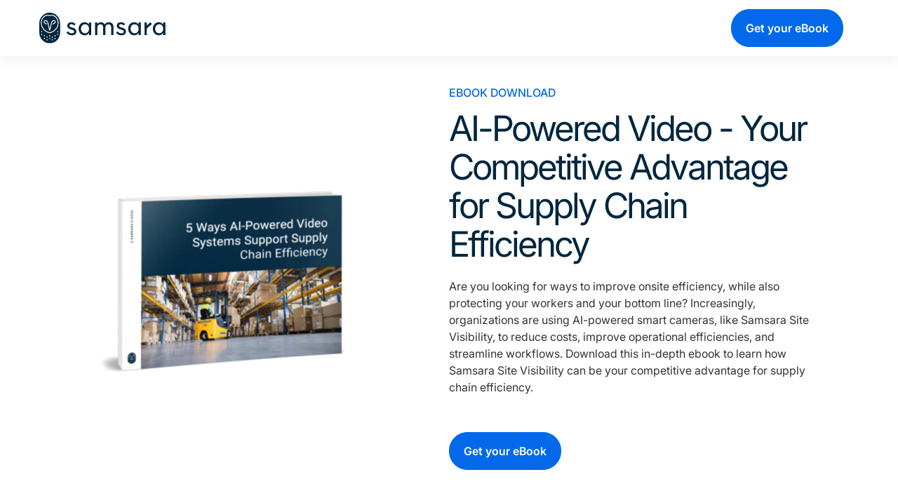

--- FILE ---
content_type: text/html;charset=utf-8
request_url: https://www.samsara.com/resources/content/ai-powered-video-your-competitive-advantage-for-supply-chain-efficiency
body_size: 80437
content:
<!DOCTYPE html><html  lang="en-US" dir="ltr" class="" style=""><head><meta charset="utf-8">
<meta name="viewport" content="width=device-width, initial-scale=1">
<script data-hid="ketch">!function(){window.semaphore=window.semaphore||[],window.ketch=function(){window.semaphore.push(arguments)};var e=document.createElement("script");e.type="text/javascript",e.src="https://global.ketchcdn.com/web/v3/config/samsara/samsara_web_properties/boot.js",e.defer=e.async=!0,document.getElementsByTagName("head")[0].appendChild(e)}();</script>
<script type="importmap">{"imports":{"#entry":"/_nuxt/BOYc2wEW.js"}}</script>
<script data-hid="anti-flicker">(function(e,t,p){var n=document.documentElement,s={p:[],r:[]},u={p:s.p,r:s.r,push:function(e){s.p.push(e)},ready:function(e){s.r.push(e)}};e.intellimize=u,n.className+=" "+p,setTimeout(function(){n.className=n.className.replace(RegExp(" ?"+p),"")},t)})(window, 4000, "anti-flicker")</script>
<link rel="preload" href="https://cdn.intellimize.co/snippet/117849053.js" as="script">
<script src="https://cdn.intellimize.co/snippet/117849053.js" async onerror="document.documentElement.className = document.documentElement.className.replace(RegExp(&quot; ?anti-flicker&quot;), &quot;&quot;)" data-hid="intellimize"></script>
<title>AI-Powered Video - Your Competitive Advantage for Supply Chain Efficiency - Samsara</title>
<link rel="preconnect" href="https://www.google.com">
<link rel="preconnect" href="https://www.googletagmanager.com">
<link rel="preconnect" href="https://snap.licdn.com">
<link rel="preconnect" href="https://app.launchdarkly.com">
<link rel="preconnect" href="https://api.intellimize.co" crossorigin>
<link rel="preconnect" href="https://117849053.intellimizeio.com">
<link rel="preconnect" href="https://log.intellimize.co" crossorigin>
<script src="https://www.google.com/recaptcha/api.js?render=6LfR1ZYpAAAAAMqK1_ILYvKlWGCLKjF_P1b4u9Ux" async defer></script>
<style>*,::backdrop,:after,:before{--tw-border-spacing-x:0;--tw-border-spacing-y:0;--tw-translate-x:0;--tw-translate-y:0;--tw-rotate:0;--tw-skew-x:0;--tw-skew-y:0;--tw-scale-x:1;--tw-scale-y:1;--tw-pan-x: ;--tw-pan-y: ;--tw-pinch-zoom: ;--tw-scroll-snap-strictness:proximity;--tw-gradient-from-position: ;--tw-gradient-via-position: ;--tw-gradient-to-position: ;--tw-ordinal: ;--tw-slashed-zero: ;--tw-numeric-figure: ;--tw-numeric-spacing: ;--tw-numeric-fraction: ;--tw-ring-inset: ;--tw-ring-offset-width:0px;--tw-ring-offset-color:#fff;--tw-ring-color:#3b82f680;--tw-ring-offset-shadow:0 0 #0000;--tw-ring-shadow:0 0 #0000;--tw-shadow:0 0 #0000;--tw-shadow-colored:0 0 #0000;--tw-blur: ;--tw-brightness: ;--tw-contrast: ;--tw-grayscale: ;--tw-hue-rotate: ;--tw-invert: ;--tw-saturate: ;--tw-sepia: ;--tw-drop-shadow: ;--tw-backdrop-blur: ;--tw-backdrop-brightness: ;--tw-backdrop-contrast: ;--tw-backdrop-grayscale: ;--tw-backdrop-hue-rotate: ;--tw-backdrop-invert: ;--tw-backdrop-opacity: ;--tw-backdrop-saturate: ;--tw-backdrop-sepia: ;--tw-contain-size: ;--tw-contain-layout: ;--tw-contain-paint: ;--tw-contain-style: }/*! tailwindcss v3.4.17 | MIT License | https://tailwindcss.com*/*,:after,:before{border:0 solid #e5e7eb;box-sizing:border-box}:after,:before{--tw-content:""}:host,html{line-height:1.5;-webkit-text-size-adjust:100%;font-family:Inter,system-ui,sans-serif;font-feature-settings:normal;font-variation-settings:normal;tab-size:4;-webkit-tap-highlight-color:transparent}body{line-height:inherit;margin:0}hr{border-top-width:1px;color:inherit;height:0}abbr:where([title]){-webkit-text-decoration:underline dotted;text-decoration:underline dotted}h1,h2,h3,h4,h5,h6{font-size:inherit;font-weight:inherit}a{color:inherit;text-decoration:inherit}b,strong{font-weight:bolder}code,kbd,pre,samp{font-family:ui-monospace,SFMono-Regular,Menlo,Monaco,Consolas,Liberation Mono,Courier New,monospace;font-feature-settings:normal;font-size:1em;font-variation-settings:normal}small{font-size:80%}sub,sup{font-size:75%;line-height:0;position:relative;vertical-align:initial}sub{bottom:-.25em}sup{top:-.5em}table{border-collapse:collapse;border-color:inherit;text-indent:0}button,input,optgroup,select,textarea{color:inherit;font-family:inherit;font-feature-settings:inherit;font-size:100%;font-variation-settings:inherit;font-weight:inherit;letter-spacing:inherit;line-height:inherit;margin:0;padding:0}button,select{text-transform:none}button,input:where([type=button]),input:where([type=reset]),input:where([type=submit]){-webkit-appearance:button;background-color:initial;background-image:none}:-moz-focusring{outline:auto}:-moz-ui-invalid{box-shadow:none}progress{vertical-align:initial}::-webkit-inner-spin-button,::-webkit-outer-spin-button{height:auto}[type=search]{-webkit-appearance:textfield;outline-offset:-2px}::-webkit-search-decoration{-webkit-appearance:none}::-webkit-file-upload-button{-webkit-appearance:button;font:inherit}summary{display:list-item}blockquote,dd,dl,figure,h1,h2,h3,h4,h5,h6,hr,p,pre{margin:0}fieldset{margin:0}fieldset,legend{padding:0}menu,ol,ul{list-style:none;margin:0;padding:0}dialog{padding:0}textarea{resize:vertical}input::placeholder,textarea::placeholder{color:#9ca3af;opacity:1}[role=button],button{cursor:pointer}:disabled{cursor:default}audio,canvas,embed,iframe,img,object,svg,video{display:block;vertical-align:middle}img,video{height:auto;max-width:100%}[hidden]:where(:not([hidden=until-found])){display:none}.container{margin-left:auto;margin-right:auto;padding-left:22px;padding-right:22px;width:100%}@media (min-width:415px){.container{max-width:415px}}@media (min-width:768px){.container{max-width:768px}}@media (min-width:1000px){.container{max-width:1000px}}@media (min-width:1079px){.container{max-width:1079px}}@media (min-width:1080px){.container{max-width:1080px}}@media (min-width:1100px){.container{max-width:1100px}}.sr-only{height:1px;margin:-1px;overflow:hidden;padding:0;position:absolute;width:1px;clip:rect(0,0,0,0);border-width:0;white-space:nowrap}.\!pointer-events-none{pointer-events:none!important}.pointer-events-none{pointer-events:none}.pointer-events-auto{pointer-events:auto}.visible{visibility:visible}.invisible{visibility:hidden}.collapse{visibility:collapse}.static{position:static}.fixed{position:fixed}.absolute{position:absolute}.relative{position:relative}.\!sticky{position:sticky!important}.sticky{position:sticky}.inset-0{inset:0}.inset-\[1px\]{inset:1px}.-bottom-\[24px\]{bottom:-24px}.bottom-0{bottom:0}.bottom-1{bottom:20px}.bottom-2{bottom:36px}.bottom-4{bottom:80px}.bottom-\[-16px\]{bottom:-16px}.bottom-\[-25px\]{bottom:-25px}.bottom-\[-2px\]{bottom:-2px}.bottom-\[-50px\]{bottom:-50px}.bottom-\[-60px\]{bottom:-60px}.bottom-\[10\%\]{bottom:10%}.bottom-\[15\%\]{bottom:15%}.bottom-\[15px\]{bottom:15px}.bottom-\[20\%\]{bottom:20%}.bottom-\[20px\]{bottom:20px}.bottom-\[5\%\]{bottom:5%}.bottom-\[60px\]{bottom:60px}.bottom-\[calc\(100\%\)\]{bottom:100%}.bottom-auto{bottom:auto}.bottom-gap{bottom:11px}.bottom-gap2{bottom:22px}.bottom-space2{bottom:32px}.left-0{left:0}.left-1{left:20px}.left-1\/2{left:50%}.left-\[-100px\]{left:-100px}.left-\[-150px\]{left:-150px}.left-\[-200px\]{left:-200px}.left-\[-24px\]{left:-24px}.left-\[-30px\]{left:-30px}.left-\[0px\]{left:0}.left-\[100px\]{left:100px}.left-\[11px\]{left:11px}.left-\[15\%\]{left:15%}.left-\[15px\]{left:15px}.left-\[1px\]{left:1px}.left-\[200px\]{left:200px}.left-\[50\%\]{left:50%}.left-\[60\%\]{left:60%}.left-\[7px\]{left:7px}.left-\[80px\]{left:80px}.left-auto{left:auto}.left-full{left:100%}.left-gap1{left:12px}.left-gap2{left:22px}.left-space2{left:32px}.right-0{right:0}.right-1{right:20px}.right-2{right:36px}.right-\[-10px\]{right:-10px}.right-\[-90px\]{right:-90px}.right-\[10px\]{right:10px}.right-\[10vw\]{right:10vw}.right-\[15px\]{right:15px}.right-\[16px\]{right:16px}.right-\[20\%\]{right:20%}.right-\[20px\]{right:20px}.right-\[21px\]{right:21px}.right-\[23px\]{right:23px}.right-\[25px\]{right:25px}.right-\[27px\]{right:27px}.right-\[3px\]{right:3px}.right-\[4px\]{right:4px}.right-\[5px\]{right:5px}.right-auto{right:auto}.right-gap{right:11px}.right-gap2{right:22px}.right-space2{right:32px}.top-0{top:0}.top-1{top:20px}.top-1\/2{top:50%}.top-4{top:80px}.top-\[-10px\]{top:-10px}.top-\[-1px\]{top:-1px}.top-\[-2\%\]{top:-2%}.top-\[-2px\]{top:-2px}.top-\[-5px\]{top:-5px}.top-\[-65px\]{top:-65px}.top-\[10px\]{top:10px}.top-\[12px\]{top:12px}.top-\[14px\]{top:14px}.top-\[15px\]{top:15px}.top-\[16px\]{top:16px}.top-\[1px\]{top:1px}.top-\[20px\]{top:20px}.top-\[22px\]{top:22px}.top-\[2px\]{top:2px}.top-\[3px\]{top:3px}.top-\[40px\]{top:40px}.top-\[44px\]{top:44px}.top-\[48px\]{top:48px}.top-\[49px\]{top:49px}.top-\[4px\]{top:4px}.top-\[5\%\]{top:5%}.top-\[50\%\]{top:50%}.top-\[50px\]{top:50px}.top-\[52px\]{top:52px}.top-\[54px\]{top:54px}.top-\[56px\]{top:56px}.top-\[5px\]{top:5px}.top-\[5vh\]{top:5vh}.top-\[66px\]{top:66px}.top-\[75px\]{top:75px}.top-\[9px\]{top:9px}.top-auto{top:auto}.top-full{top:100%}.top-gap2{top:22px}.top-space2{top:32px}.isolate{isolation:isolate}.\!z-20{z-index:20!important}.-z-10{z-index:-10}.-z-\[1\]{z-index:-1}.-z-\[2\]{z-index:-2}.z-0{z-index:0}.z-10{z-index:10}.z-20{z-index:20}.z-30{z-index:30}.z-40{z-index:40}.z-50{z-index:50}.z-\[-1\]{z-index:-1}.z-\[10000\]{z-index:10000}.z-\[10001\]{z-index:10001}.z-\[1000\]{z-index:1000}.z-\[120\]{z-index:120}.z-\[1\]{z-index:1}.z-\[2\]{z-index:2}.z-\[300\]{z-index:300}.z-\[3\]{z-index:3}.z-\[60\]{z-index:60}.z-\[9998\]{z-index:9998}.z-\[9999\]{z-index:9999}.order-1{order:1}.order-2{order:2}.order-4{order:4}.order-first{order:-9999}.order-last{order:9999}.float-right{float:right}.float-left{float:left}.float-none{float:none}.m-0{margin:0}.m-1{margin:20px}.m-1\/2{margin:8px}.m-1\/4{margin:4px}.m-3{margin:48px}.m-7{margin:1.75rem}.m-auto{margin:auto}.\!mx-\[0px\]{margin-left:0!important;margin-right:0!important}.\!my-0{margin-bottom:0!important;margin-top:0!important}.-mx-2\.5{margin-left:-.625rem;margin-right:-.625rem}.-mx-3{margin-left:-48px;margin-right:-48px}.-mx-\[11px\],.-mx-gap{margin-left:-11px;margin-right:-11px}.-mx-gap2{margin-left:-22px;margin-right:-22px}.mx-0{margin-left:0;margin-right:0}.mx-1{margin-left:20px;margin-right:20px}.mx-1\/12{margin-left:8.333333%;margin-right:8.333333%}.mx-1\/2{margin-left:8px;margin-right:8px}.mx-1\/4{margin-left:4px;margin-right:4px}.mx-2{margin-left:36px;margin-right:36px}.mx-3\.5{margin-left:.875rem;margin-right:.875rem}.mx-4{margin-left:80px;margin-right:80px}.mx-\[-2px\]{margin-left:-2px;margin-right:-2px}.mx-\[0\],.mx-\[0px\]{margin-left:0;margin-right:0}.mx-\[15px\]{margin-left:15px;margin-right:15px}.mx-\[2px\]{margin-left:2px;margin-right:2px}.mx-\[8px\]{margin-left:8px;margin-right:8px}.mx-auto{margin-left:auto;margin-right:auto}.mx-gap{margin-left:11px;margin-right:11px}.mx-gap2{margin-left:22px;margin-right:22px}.mx-space{margin-left:16px;margin-right:16px}.my-0{margin-bottom:0;margin-top:0}.my-1{margin-bottom:20px;margin-top:20px}.my-1\.5{margin-bottom:.375rem;margin-top:.375rem}.my-1\/2{margin-bottom:8px;margin-top:8px}.my-2{margin-bottom:36px;margin-top:36px}.my-3{margin-bottom:48px;margin-top:48px}.my-4{margin-bottom:80px;margin-top:80px}.my-5{margin-bottom:120px;margin-top:120px}.my-6{margin-bottom:180px;margin-top:180px}.my-7{margin-bottom:1.75rem;margin-top:1.75rem}.my-\[100px\]{margin-bottom:100px;margin-top:100px}.my-\[8px\]{margin-bottom:8px;margin-top:8px}.my-auto{margin-bottom:auto;margin-top:auto}.my-gap{margin-bottom:11px;margin-top:11px}.my-gap1{margin-bottom:12px;margin-top:12px}.my-space{margin-bottom:16px;margin-top:16px}.my-space2{margin-bottom:32px;margin-top:32px}.\!-mb-space1{margin-bottom:-24px!important}.\!mb-0{margin-bottom:0!important}.\!mb-1{margin-bottom:20px!important}.\!mb-\[-10px\]{margin-bottom:-10px!important}.\!mb-gap{margin-bottom:11px!important}.\!ml-0{margin-left:0!important}.\!mr-\[7\.5px\]{margin-right:7.5px!important}.\!mt-\[10px\]{margin-top:10px!important}.\!mt-space{margin-top:16px!important}.\!mt-space1{margin-top:24px!important}.-mb-1{margin-bottom:-20px}.-mb-2{margin-bottom:-36px}.-mb-\[2px\]{margin-bottom:-2px}.-ml-\[21px\]{margin-left:-21px}.-ml-gap2{margin-left:-22px}.-mr-1{margin-right:-20px}.-mr-gap{margin-right:-11px}.-mt-1{margin-top:-20px}.-mt-12{margin-top:-3rem}.-mt-2{margin-top:-36px}.-mt-5{margin-top:-120px}.-mt-9{margin-top:-2.25rem}.-mt-space2{margin-top:-32px}.mb-0{margin-bottom:0}.mb-1{margin-bottom:20px}.mb-1\.5{margin-bottom:.375rem}.mb-1\/2{margin-bottom:8px}.mb-1\/4{margin-bottom:4px}.mb-10{margin-bottom:2.5rem}.mb-12{margin-bottom:3rem}.mb-16{margin-bottom:4rem}.mb-2{margin-bottom:36px}.mb-3{margin-bottom:48px}.mb-4{margin-bottom:80px}.mb-5{margin-bottom:120px}.mb-6{margin-bottom:180px}.mb-7{margin-bottom:1.75rem}.mb-8{margin-bottom:2rem}.mb-\[-10px\]{margin-bottom:-10px}.mb-\[-28px\]{margin-bottom:-28px}.mb-\[-40px\]{margin-bottom:-40px}.mb-\[-76px\]{margin-bottom:-76px}.mb-\[0\.25rem\]{margin-bottom:.25rem}.mb-\[0\.5rem\]{margin-bottom:.5rem}.mb-\[0\.75rem\]{margin-bottom:.75rem}.mb-\[1\.75rem\]{margin-bottom:1.75rem}.mb-\[100px\]{margin-bottom:100px}.mb-\[10px\]{margin-bottom:10px}.mb-\[12px\]{margin-bottom:12px}.mb-\[15px\]{margin-bottom:15px}.mb-\[17px\]{margin-bottom:17px}.mb-\[1rem\]{margin-bottom:1rem}.mb-\[24px\]{margin-bottom:24px}.mb-\[25px\]{margin-bottom:25px}.mb-\[26px\]{margin-bottom:26px}.mb-\[28px\]{margin-bottom:28px}.mb-\[36px\]{margin-bottom:36px}.mb-\[42px\]{margin-bottom:42px}.mb-\[5px\]{margin-bottom:5px}.mb-\[6px\]{margin-bottom:6px}.mb-\[7px\]{margin-bottom:7px}.mb-\[8px\]{margin-bottom:8px}.mb-gap{margin-bottom:11px}.mb-gap1{margin-bottom:12px}.mb-gap2{margin-bottom:22px}.mb-space{margin-bottom:16px}.mb-space1{margin-bottom:24px}.mb-space2{margin-bottom:32px}.ml-0{margin-left:0}.ml-0\.5{margin-left:.125rem}.ml-1{margin-left:20px}.ml-1\/12{margin-left:8.333333%}.ml-1\/2{margin-left:8px}.ml-1\/4{margin-left:4px}.ml-2{margin-left:36px}.ml-2\/12{margin-left:16.666667%}.ml-3{margin-left:48px}.ml-3\/12{margin-left:25%}.ml-\[-22px\]{margin-left:-22px}.ml-\[100px\]{margin-left:100px}.ml-\[11px\]{margin-left:11px}.ml-\[2rem\]{margin-left:2rem}.ml-\[7\.5px\]{margin-left:7.5px}.ml-\[8px\]{margin-left:8px}.ml-\[9px\]{margin-left:9px}.ml-auto{margin-left:auto}.ml-gap{margin-left:11px}.ml-gap2{margin-left:22px}.ml-space{margin-left:16px}.ml-space2{margin-left:32px}.mr-0{margin-right:0}.mr-1{margin-right:20px}.mr-1\/2{margin-right:8px}.mr-1\/4{margin-right:4px}.mr-2{margin-right:36px}.mr-3{margin-right:48px}.mr-4\/12{margin-right:33.333333%}.mr-\[100px\]{margin-right:100px}.mr-\[10px\]{margin-right:10px}.mr-\[12px\]{margin-right:12px}.mr-\[15px\]{margin-right:15px}.mr-\[4px\]{margin-right:4px}.mr-\[5px\]{margin-right:5px}.mr-auto{margin-right:auto}.mr-gap{margin-right:11px}.mr-space{margin-right:16px}.mr-space1{margin-right:24px}.mt-0{margin-top:0}.mt-1{margin-top:20px}.mt-1\.5{margin-top:.375rem}.mt-1\/2{margin-top:8px}.mt-1\/4{margin-top:4px}.mt-10{margin-top:2.5rem}.mt-12{margin-top:3rem}.mt-16{margin-top:4rem}.mt-2{margin-top:36px}.mt-2\.5{margin-top:.625rem}.mt-3{margin-top:48px}.mt-3\.5{margin-top:.875rem}.mt-4{margin-top:80px}.mt-40{margin-top:10rem}.mt-5{margin-top:120px}.mt-6{margin-top:180px}.mt-7{margin-top:1.75rem}.mt-8{margin-top:2rem}.mt-9{margin-top:2.25rem}.mt-\[-120px\]{margin-top:-120px}.mt-\[-4px\]{margin-top:-4px}.mt-\[0\.75rem\]{margin-top:.75rem}.mt-\[0px\]{margin-top:0}.mt-\[100px\]{margin-top:100px}.mt-\[10px\]{margin-top:10px}.mt-\[15px\]{margin-top:15px}.mt-\[17px\]{margin-top:17px}.mt-\[1px\]{margin-top:1px}.mt-\[20px\]{margin-top:20px}.mt-\[2px\]{margin-top:2px}.mt-\[30px\]{margin-top:30px}.mt-\[35px\]{margin-top:35px}.mt-\[3px\]{margin-top:3px}.mt-\[40px\]{margin-top:40px}.mt-\[4px\]{margin-top:4px}.mt-\[55px\]{margin-top:55px}.mt-\[5px\]{margin-top:5px}.mt-\[60px\]{margin-top:60px}.mt-\[8px\]{margin-top:8px}.mt-auto{margin-top:auto}.mt-px{margin-top:1px}.mt-space{margin-top:16px}.mt-space1{margin-top:24px}.mt-space2{margin-top:32px}.box-border{box-sizing:border-box}.block{display:block}.inline-block{display:inline-block}.\!inline{display:inline!important}.inline{display:inline}.\!flex{display:flex!important}.flex{display:flex}.inline-flex{display:inline-flex}.table{display:table}.grid{display:grid}.contents{display:contents}.list-item{display:list-item}.\!hidden{display:none!important}.hidden{display:none}.aspect-\[1\/1\]{aspect-ratio:1/1}.aspect-\[3\/4\]{aspect-ratio:3/4}.aspect-\[4\/3\]{aspect-ratio:4/3}.aspect-square{aspect-ratio:1/1}.aspect-video{aspect-ratio:16/9}.size-\[12px\]{height:12px;width:12px}.size-\[24px\]{height:24px;width:24px}.\!h-fit{height:fit-content!important}.\!h-full{height:100%!important}.h-0{height:0}.h-1{height:20px}.h-16{height:4rem}.h-2{height:36px}.h-24{height:6rem}.h-3{height:48px}.h-4{height:80px}.h-8{height:2rem}.h-\[100\%\]{height:100%}.h-\[1000px\]{height:1000px}.h-\[100px\]{height:100px}.h-\[110px\]{height:110px}.h-\[116px\]{height:116px}.h-\[12px\]{height:12px}.h-\[144px\]{height:144px}.h-\[14px\]{height:14px}.h-\[15px\]{height:15px}.h-\[160px\]{height:160px}.h-\[16px\]{height:16px}.h-\[170px\]{height:170px}.h-\[18px\]{height:18px}.h-\[1px\]{height:1px}.h-\[200px\]{height:200px}.h-\[20px\]{height:20px}.h-\[224px\]{height:224px}.h-\[22px\]{height:22px}.h-\[237px\]{height:237px}.h-\[24px\]{height:24px}.h-\[254px\]{height:254px}.h-\[25px\]{height:25px}.h-\[26px\]{height:26px}.h-\[2px\]{height:2px}.h-\[30000px\]{height:30000px}.h-\[300px\]{height:300px}.h-\[30px\]{height:30px}.h-\[314px\]{height:314px}.h-\[31px\]{height:31px}.h-\[338px\]{height:338px}.h-\[33px\]{height:33px}.h-\[340px\]{height:340px}.h-\[34px\]{height:34px}.h-\[350px\]{height:350px}.h-\[35px\]{height:35px}.h-\[36px\]{height:36px}.h-\[37px\]{height:37px}.h-\[38px\]{height:38px}.h-\[39px\]{height:39px}.h-\[3px\]{height:3px}.h-\[40\%\]{height:40%}.h-\[400px\]{height:400px}.h-\[40vh\]{height:40vh}.h-\[41px\]{height:41px}.h-\[42px\]{height:42px}.h-\[44px\]{height:44px}.h-\[45px\]{height:45px}.h-\[460px\]{height:460px}.h-\[472px\]{height:472px}.h-\[47px\]{height:47px}.h-\[48px\]{height:48px}.h-\[4px\]{height:4px}.h-\[4rem\]{height:4rem}.h-\[50\%\]{height:50%}.h-\[500px\]{height:500px}.h-\[50px\]{height:50px}.h-\[50vh\]{height:50vh}.h-\[517px\]{height:517px}.h-\[52px\]{height:52px}.h-\[537px\]{height:537px}.h-\[54px\]{height:54px}.h-\[56px\]{height:56px}.h-\[57px\]{height:57px}.h-\[58px\]{height:58px}.h-\[5px\]{height:5px}.h-\[600px\]{height:600px}.h-\[60px\]{height:60px}.h-\[62px\]{height:62px}.h-\[64px\]{height:64px}.h-\[66\.67\%\]{height:66.67%}.h-\[66\.7\%\]{height:66.7%}.h-\[66px\]{height:66px}.h-\[6px\]{height:6px}.h-\[70\%\]{height:70%}.h-\[70px\]{height:70px}.h-\[75px\]{height:75px}.h-\[78px\]{height:78px}.h-\[7px\]{height:7px}.h-\[80px\]{height:80px}.h-\[86px\]{height:86px}.h-\[8px\]{height:8px}.h-\[95px\]{height:95px}.h-\[98\%\]{height:98%}.h-\[9px\]{height:9px}.h-\[calc\(100\%-127px\)\]{height:calc(100% - 127px)}.h-auto{height:auto}.h-fit{height:fit-content}.h-full{height:100%}.h-px{height:1px}.h-screen{height:100vh}.\!max-h-\[200px\]{max-height:200px!important}.max-h-0{max-height:0}.max-h-64{max-height:16rem}.max-h-\[135px\]{max-height:135px}.max-h-\[150px\]{max-height:150px}.max-h-\[253px\]{max-height:253px}.max-h-\[25px\]{max-height:25px}.max-h-\[28px\]{max-height:28px}.max-h-\[300px\]{max-height:300px}.max-h-\[320px\]{max-height:320px}.max-h-\[350px\]{max-height:350px}.max-h-\[45px\]{max-height:45px}.max-h-\[500px\]{max-height:500px}.max-h-\[600px\]{max-height:600px}.max-h-\[60px\]{max-height:60px}.max-h-\[60vh\]{max-height:60vh}.max-h-\[80px\]{max-height:80px}.max-h-\[80vh\]{max-height:80vh}.max-h-\[90px\]{max-height:90px}.max-h-\[90vh\]{max-height:90vh}.max-h-\[95vh\]{max-height:95vh}.max-h-\[9px\]{max-height:9px}.max-h-fit{max-height:fit-content}.max-h-full{max-height:100%}.max-h-screen{max-height:100vh}.max-h-svh{max-height:100svh}.min-h-0{min-height:0}.min-h-\[120px\]{min-height:120px}.min-h-\[2\.813rem\]{min-height:2.813rem}.min-h-\[250px\]{min-height:250px}.min-h-\[288px\]{min-height:288px}.min-h-\[306px\]{min-height:306px}.min-h-\[378px\]{min-height:378px}.min-h-\[390px\]{min-height:390px}.min-h-\[39px\]{min-height:39px}.min-h-\[45px\]{min-height:45px}.min-h-\[48px\]{min-height:48px}.min-h-\[56px\]{min-height:56px}.min-h-\[600px\]{min-height:600px}.min-h-\[60px\]{min-height:60px}.min-h-\[65px\]{min-height:65px}.min-h-\[660px\]{min-height:660px}.min-h-\[690px\]{min-height:690px}.min-h-\[96px\]{min-height:96px}.min-h-fit{min-height:fit-content}.min-h-full{min-height:100%}.min-h-screen{min-height:100vh}.\!w-\[335px\]{width:335px!important}.\!w-auto{width:auto!important}.\!w-full{width:100%!important}.w-0{width:0}.w-1{width:20px}.w-1\/12{width:8.333333%}.w-1\/2{width:50%}.w-1\/3{width:33.333333%}.w-1\/4{width:25%}.w-10\/12{width:83.333333%}.w-11\/12{width:91.666667%}.w-12\/12{width:100%}.w-16{width:4rem}.w-2{width:36px}.w-2\/12{width:16.666667%}.w-2\/3{width:66.666667%}.w-24{width:6rem}.w-3{width:48px}.w-3\/12{width:25%}.w-4{width:80px}.w-4\/12{width:33.333333%}.w-4\/5{width:80%}.w-5\/12{width:41.666667%}.w-6\/12{width:50%}.w-7\/12{width:58.333333%}.w-8{width:2rem}.w-8\/12{width:66.666667%}.w-9{width:2.25rem}.w-9\/12{width:75%}.w-\[100\%\]{width:100%}.w-\[100px\]{width:100px}.w-\[110px\]{width:110px}.w-\[116px\]{width:116px}.w-\[120px\]{width:120px}.w-\[122px\]{width:122px}.w-\[12px\]{width:12px}.w-\[13px\]{width:13px}.w-\[140px\]{width:140px}.w-\[143px\]{width:143px}.w-\[14px\]{width:14px}.w-\[150px\]{width:150px}.w-\[15px\]{width:15px}.w-\[15vw\]{width:15vw}.w-\[165px\]{width:165px}.w-\[16px\]{width:16px}.w-\[175px\]{width:175px}.w-\[17px\]{width:17px}.w-\[18\%\]{width:18%}.w-\[180px\]{width:180px}.w-\[190px\]{width:190px}.w-\[1px\]{width:1px}.w-\[200px\]{width:200px}.w-\[20px\]{width:20px}.w-\[22px\]{width:22px}.w-\[230px\]{width:230px}.w-\[23px\]{width:23px}.w-\[24px\]{width:24px}.w-\[25px\]{width:25px}.w-\[25vw\]{width:25vw}.w-\[264px\]{width:264px}.w-\[280px\]{width:280px}.w-\[2px\]{width:2px}.w-\[305px\]{width:305px}.w-\[30px\]{width:30px}.w-\[321px\]{width:321px}.w-\[32vw\]{width:32vw}.w-\[338px\]{width:338px}.w-\[33px\]{width:33px}.w-\[34px\]{width:34px}.w-\[350px\]{width:350px}.w-\[35px\]{width:35px}.w-\[387px\]{width:387px}.w-\[415px\]{width:415px}.w-\[418px\]{width:418px}.w-\[44px\]{width:44px}.w-\[45px\]{width:45px}.w-\[46\%\]{width:46%}.w-\[4rem\]{width:4rem}.w-\[50\%\]{width:50%}.w-\[500px\]{width:500px}.w-\[50px\]{width:50px}.w-\[520px\]{width:520px}.w-\[530px\]{width:530px}.w-\[5px\]{width:5px}.w-\[60px\]{width:60px}.w-\[64px\]{width:64px}.w-\[680px\]{width:680px}.w-\[6px\]{width:6px}.w-\[70\%\]{width:70%}.w-\[70px\]{width:70px}.w-\[80px\]{width:80px}.w-\[80vw\]{width:80vw}.w-\[85px\]{width:85px}.w-\[88px\]{width:88px}.w-\[8px\]{width:8px}.w-\[90\%\]{width:90%}.w-\[99\%\]{width:99%}.w-\[9px\]{width:9px}.w-\[calc\(100\%\+44px\)\]{width:calc(100% + 44px)}.w-\[calc\(100\%-20px\)\]{width:calc(100% - 20px)}.w-\[calc\(100\%-22px\)\]{width:calc(100% - 22px)}.w-\[calc\(100\%-55px\)\]{width:calc(100% - 55px)}.w-auto{width:auto}.w-fit{width:fit-content}.w-full{width:100%}.w-max{width:max-content}.w-screen{width:100vw}.w-screen-1\/2{width:50vw}.\!min-w-\[55px\]{min-width:55px!important}.min-w-0{min-width:0}.min-w-\[140px\]{min-width:140px}.min-w-\[156px\]{min-width:156px}.min-w-\[200px\]{min-width:200px}.min-w-\[247px\]{min-width:247px}.min-w-\[300px\]{min-width:300px}.min-w-\[35px\]{min-width:35px}.min-w-\[50px\]{min-width:50px}.min-w-\[7\.5rem\]{min-width:7.5rem}.min-w-fit{min-width:fit-content}.min-w-full{min-width:100%}.\!max-w-\[400px\]{max-width:400px!important}.\!max-w-\[55px\]{max-width:55px!important}.max-w-2xl{max-width:42rem}.max-w-\[1000px\]{max-width:1000px}.max-w-\[100px\]{max-width:100px}.max-w-\[1058px\]{max-width:1058px}.max-w-\[107px\]{max-width:107px}.max-w-\[1080px\]{max-width:1080px}.max-w-\[110px\]{max-width:110px}.max-w-\[125px\]{max-width:125px}.max-w-\[138px\]{max-width:138px}.max-w-\[1440px\]{max-width:1440px}.max-w-\[150px\]{max-width:150px}.max-w-\[154px\]{max-width:154px}.max-w-\[167px\]{max-width:167px}.max-w-\[186px\]{max-width:186px}.max-w-\[1920px\]{max-width:1920px}.max-w-\[200px\]{max-width:200px}.max-w-\[209px\]{max-width:209px}.max-w-\[23px\]{max-width:23px}.max-w-\[247px\]{max-width:247px}.max-w-\[25px\]{max-width:25px}.max-w-\[288px\]{max-width:288px}.max-w-\[297px\]{max-width:297px}.max-w-\[321px\]{max-width:321px}.max-w-\[33px\]{max-width:33px}.max-w-\[340px\]{max-width:340px}.max-w-\[350px\]{max-width:350px}.max-w-\[37px\]{max-width:37px}.max-w-\[400px\]{max-width:400px}.max-w-\[478px\]{max-width:478px}.max-w-\[500px\]{max-width:500px}.max-w-\[560px\]{max-width:560px}.max-w-\[575px\]{max-width:575px}.max-w-\[600px\]{max-width:600px}.max-w-\[60px\]{max-width:60px}.max-w-\[630px\]{max-width:630px}.max-w-\[670px\]{max-width:670px}.max-w-\[695px\]{max-width:695px}.max-w-\[698px\]{max-width:698px}.max-w-\[70px\]{max-width:70px}.max-w-\[77px\]{max-width:77px}.max-w-\[78px\]{max-width:78px}.max-w-\[800px\]{max-width:800px}.max-w-\[85\%\]{max-width:85%}.max-w-\[90\%\]{max-width:90%}.max-w-\[900px\]{max-width:900px}.max-w-\[91px\]{max-width:91px}.max-w-\[9px\]{max-width:9px}.max-w-full{max-width:100%}.max-w-lg{max-width:32rem}.max-w-md{max-width:28rem}.max-w-none{max-width:none}.max-w-screen-xl{max-width:1080px}.max-w-sm{max-width:24rem}.flex-1{flex:1 1 0%}.flex-\[0_0_280px\]{flex:0 0 280px}.flex-none{flex:none}.flex-shrink{flex-shrink:1}.flex-shrink-0{flex-shrink:0}.shrink{flex-shrink:1}.shrink-0{flex-shrink:0}.flex-grow{flex-grow:1}.flex-grow-0{flex-grow:0}.grow{flex-grow:1}.grow-0{flex-grow:0}.origin-bottom{transform-origin:bottom}.origin-center{transform-origin:center}.origin-left{transform-origin:left}.origin-right{transform-origin:right}.origin-top-left{transform-origin:top left}.-translate-x-1\/2,.-translate-x-\[50\%\]{--tw-translate-x:-50%}.-translate-x-1\/2,.-translate-x-\[50\%\],.-translate-y-1{transform:translate(var(--tw-translate-x),var(--tw-translate-y)) rotate(var(--tw-rotate)) skew(var(--tw-skew-x)) skewY(var(--tw-skew-y)) scaleX(var(--tw-scale-x)) scaleY(var(--tw-scale-y))}.-translate-y-1{--tw-translate-y:-20px}.-translate-y-1\/2{--tw-translate-y:-50%}.-translate-y-1\/2,.-translate-y-5{transform:translate(var(--tw-translate-x),var(--tw-translate-y)) rotate(var(--tw-rotate)) skew(var(--tw-skew-x)) skewY(var(--tw-skew-y)) scaleX(var(--tw-scale-x)) scaleY(var(--tw-scale-y))}.-translate-y-5{--tw-translate-y:-120px}.-translate-y-\[50\%\]{--tw-translate-y:-50%}.-translate-y-\[50\%\],.translate-x-0{transform:translate(var(--tw-translate-x),var(--tw-translate-y)) rotate(var(--tw-rotate)) skew(var(--tw-skew-x)) skewY(var(--tw-skew-y)) scaleX(var(--tw-scale-x)) scaleY(var(--tw-scale-y))}.translate-x-0{--tw-translate-x:0px}.translate-x-1\/2{--tw-translate-x:50%}.translate-x-1\/2,.translate-x-\[-3px\]{transform:translate(var(--tw-translate-x),var(--tw-translate-y)) rotate(var(--tw-rotate)) skew(var(--tw-skew-x)) skewY(var(--tw-skew-y)) scaleX(var(--tw-scale-x)) scaleY(var(--tw-scale-y))}.translate-x-\[-3px\]{--tw-translate-x:-3px}.translate-x-\[-50\%\]{--tw-translate-x:-50%}.translate-x-\[-50\%\],.translate-x-\[1px\]{transform:translate(var(--tw-translate-x),var(--tw-translate-y)) rotate(var(--tw-rotate)) skew(var(--tw-skew-x)) skewY(var(--tw-skew-y)) scaleX(var(--tw-scale-x)) scaleY(var(--tw-scale-y))}.translate-x-\[1px\]{--tw-translate-x:1px}.translate-x-\[200px\]{--tw-translate-x:200px}.translate-x-\[200px\],.translate-x-\[20px\]{transform:translate(var(--tw-translate-x),var(--tw-translate-y)) rotate(var(--tw-rotate)) skew(var(--tw-skew-x)) skewY(var(--tw-skew-y)) scaleX(var(--tw-scale-x)) scaleY(var(--tw-scale-y))}.translate-x-\[20px\]{--tw-translate-x:20px}.translate-x-\[4px\]{--tw-translate-x:4px}.translate-x-\[4px\],.translate-x-\[8px\]{transform:translate(var(--tw-translate-x),var(--tw-translate-y)) rotate(var(--tw-rotate)) skew(var(--tw-skew-x)) skewY(var(--tw-skew-y)) scaleX(var(--tw-scale-x)) scaleY(var(--tw-scale-y))}.translate-x-\[8px\]{--tw-translate-x:8px}.translate-y-0{--tw-translate-y:0px}.translate-y-0,.translate-y-10{transform:translate(var(--tw-translate-x),var(--tw-translate-y)) rotate(var(--tw-rotate)) skew(var(--tw-skew-x)) skewY(var(--tw-skew-y)) scaleX(var(--tw-scale-x)) scaleY(var(--tw-scale-y))}.translate-y-10{--tw-translate-y:2.5rem}.translate-y-\[-10px\]{--tw-translate-y:-10px}.translate-y-\[-10px\],.translate-y-\[-118px\]{transform:translate(var(--tw-translate-x),var(--tw-translate-y)) rotate(var(--tw-rotate)) skew(var(--tw-skew-x)) skewY(var(--tw-skew-y)) scaleX(var(--tw-scale-x)) scaleY(var(--tw-scale-y))}.translate-y-\[-118px\]{--tw-translate-y:-118px}.translate-y-\[-119px\]{--tw-translate-y:-119px}.translate-y-\[-119px\],.translate-y-\[-1px\]{transform:translate(var(--tw-translate-x),var(--tw-translate-y)) rotate(var(--tw-rotate)) skew(var(--tw-skew-x)) skewY(var(--tw-skew-y)) scaleX(var(--tw-scale-x)) scaleY(var(--tw-scale-y))}.translate-y-\[-1px\]{--tw-translate-y:-1px}.translate-y-\[-20px\]{--tw-translate-y:-20px}.translate-y-\[-20px\],.translate-y-\[-3px\]{transform:translate(var(--tw-translate-x),var(--tw-translate-y)) rotate(var(--tw-rotate)) skew(var(--tw-skew-x)) skewY(var(--tw-skew-y)) scaleX(var(--tw-scale-x)) scaleY(var(--tw-scale-y))}.translate-y-\[-3px\]{--tw-translate-y:-3px}.translate-y-\[-50\%\]{--tw-translate-y:-50%}.translate-y-\[-50\%\],.translate-y-\[-52px\]{transform:translate(var(--tw-translate-x),var(--tw-translate-y)) rotate(var(--tw-rotate)) skew(var(--tw-skew-x)) skewY(var(--tw-skew-y)) scaleX(var(--tw-scale-x)) scaleY(var(--tw-scale-y))}.translate-y-\[-52px\]{--tw-translate-y:-52px}.translate-y-\[-66px\]{--tw-translate-y:-66px}.translate-y-\[-66px\],.translate-y-\[-8px\]{transform:translate(var(--tw-translate-x),var(--tw-translate-y)) rotate(var(--tw-rotate)) skew(var(--tw-skew-x)) skewY(var(--tw-skew-y)) scaleX(var(--tw-scale-x)) scaleY(var(--tw-scale-y))}.translate-y-\[-8px\]{--tw-translate-y:-8px}.translate-y-\[0px\]{--tw-translate-y:0px}.translate-y-\[0px\],.translate-y-\[100px\]{transform:translate(var(--tw-translate-x),var(--tw-translate-y)) rotate(var(--tw-rotate)) skew(var(--tw-skew-x)) skewY(var(--tw-skew-y)) scaleX(var(--tw-scale-x)) scaleY(var(--tw-scale-y))}.translate-y-\[100px\]{--tw-translate-y:100px}.translate-y-\[14px\]{--tw-translate-y:14px}.translate-y-\[14px\],.translate-y-\[300px\]{transform:translate(var(--tw-translate-x),var(--tw-translate-y)) rotate(var(--tw-rotate)) skew(var(--tw-skew-x)) skewY(var(--tw-skew-y)) scaleX(var(--tw-scale-x)) scaleY(var(--tw-scale-y))}.translate-y-\[300px\]{--tw-translate-y:300px}.translate-y-\[40px\]{--tw-translate-y:40px}.translate-y-\[40px\],.translate-y-\[60px\]{transform:translate(var(--tw-translate-x),var(--tw-translate-y)) rotate(var(--tw-rotate)) skew(var(--tw-skew-x)) skewY(var(--tw-skew-y)) scaleX(var(--tw-scale-x)) scaleY(var(--tw-scale-y))}.translate-y-\[60px\]{--tw-translate-y:60px}.translate-y-\[8px\]{--tw-translate-y:8px}.-rotate-90,.translate-y-\[8px\]{transform:translate(var(--tw-translate-x),var(--tw-translate-y)) rotate(var(--tw-rotate)) skew(var(--tw-skew-x)) skewY(var(--tw-skew-y)) scaleX(var(--tw-scale-x)) scaleY(var(--tw-scale-y))}.-rotate-90{--tw-rotate:-90deg}.rotate-0{--tw-rotate:0deg}.rotate-0,.rotate-180{transform:translate(var(--tw-translate-x),var(--tw-translate-y)) rotate(var(--tw-rotate)) skew(var(--tw-skew-x)) skewY(var(--tw-skew-y)) scaleX(var(--tw-scale-x)) scaleY(var(--tw-scale-y))}.rotate-180{--tw-rotate:180deg}.rotate-45{--tw-rotate:45deg}.rotate-45,.rotate-90{transform:translate(var(--tw-translate-x),var(--tw-translate-y)) rotate(var(--tw-rotate)) skew(var(--tw-skew-x)) skewY(var(--tw-skew-y)) scaleX(var(--tw-scale-x)) scaleY(var(--tw-scale-y))}.rotate-90{--tw-rotate:90deg}.scale-0{--tw-scale-x:0;--tw-scale-y:0}.scale-0,.scale-110{transform:translate(var(--tw-translate-x),var(--tw-translate-y)) rotate(var(--tw-rotate)) skew(var(--tw-skew-x)) skewY(var(--tw-skew-y)) scaleX(var(--tw-scale-x)) scaleY(var(--tw-scale-y))}.scale-110{--tw-scale-x:1.1;--tw-scale-y:1.1}.scale-125{--tw-scale-x:1.25;--tw-scale-y:1.25}.scale-125,.scale-75{transform:translate(var(--tw-translate-x),var(--tw-translate-y)) rotate(var(--tw-rotate)) skew(var(--tw-skew-x)) skewY(var(--tw-skew-y)) scaleX(var(--tw-scale-x)) scaleY(var(--tw-scale-y))}.scale-75{--tw-scale-x:.75;--tw-scale-y:.75}.scale-\[0\.8\]{--tw-scale-x:.8;--tw-scale-y:.8}.scale-\[0\.8\],.scale-\[1\.01\]{transform:translate(var(--tw-translate-x),var(--tw-translate-y)) rotate(var(--tw-rotate)) skew(var(--tw-skew-x)) skewY(var(--tw-skew-y)) scaleX(var(--tw-scale-x)) scaleY(var(--tw-scale-y))}.scale-\[1\.01\]{--tw-scale-x:1.01;--tw-scale-y:1.01}.scale-\[1\.25\]{--tw-scale-x:1.25;--tw-scale-y:1.25}.scale-\[1\.25\],.scale-\[1\]{transform:translate(var(--tw-translate-x),var(--tw-translate-y)) rotate(var(--tw-rotate)) skew(var(--tw-skew-x)) skewY(var(--tw-skew-y)) scaleX(var(--tw-scale-x)) scaleY(var(--tw-scale-y))}.scale-\[1\]{--tw-scale-x:1;--tw-scale-y:1}.-scale-x-100{--tw-scale-x:-1}.-scale-x-100,.scale-x-0{transform:translate(var(--tw-translate-x),var(--tw-translate-y)) rotate(var(--tw-rotate)) skew(var(--tw-skew-x)) skewY(var(--tw-skew-y)) scaleX(var(--tw-scale-x)) scaleY(var(--tw-scale-y))}.scale-x-0{--tw-scale-x:0}.scale-x-100{--tw-scale-x:1}.scale-x-100,.scale-x-\[1\.3\]{transform:translate(var(--tw-translate-x),var(--tw-translate-y)) rotate(var(--tw-rotate)) skew(var(--tw-skew-x)) skewY(var(--tw-skew-y)) scaleX(var(--tw-scale-x)) scaleY(var(--tw-scale-y))}.scale-x-\[1\.3\]{--tw-scale-x:1.3}.transform{transform:translate(var(--tw-translate-x),var(--tw-translate-y)) rotate(var(--tw-rotate)) skew(var(--tw-skew-x)) skewY(var(--tw-skew-y)) scaleX(var(--tw-scale-x)) scaleY(var(--tw-scale-y))}.transform-none{transform:none}.animate-fade-in-top-1{animation:fadeInTop .1s ease-out .1s both}@keyframes fadeInTop{0%{opacity:0;transform:translateY(-3px)}to{opacity:1;transform:translateY(0)}}.animate-fade-in-top-2{animation:fadeInTop .1s ease-out .2s both}@keyframes pulse{50%{opacity:.5}}.animate-pulse{animation:pulse 2s cubic-bezier(.4,0,.6,1) infinite}@keyframes spin{to{transform:rotate(1turn)}}.animate-spin{animation:spin 1s linear infinite}.cursor-default{cursor:default}.cursor-grab{cursor:grab}.cursor-grabbing{cursor:grabbing}.cursor-not-allowed{cursor:not-allowed}.cursor-pointer{cursor:pointer}.select-none{-webkit-user-select:none;user-select:none}.\!resize-none{resize:none!important}.resize{resize:both}.snap-both{scroll-snap-type:both var(--tw-scroll-snap-strictness)}.snap-mandatory{--tw-scroll-snap-strictness:mandatory}.snap-center{scroll-snap-align:center}.list-inside{list-style-position:inside}.list-decimal{list-style-type:decimal}.list-disc{list-style-type:disc}.list-none{list-style-type:none}.appearance-none{appearance:none}.grid-cols-1{grid-template-columns:repeat(1,minmax(0,1fr))}.grid-cols-2{grid-template-columns:repeat(2,minmax(0,1fr))}.grid-cols-3{grid-template-columns:repeat(3,minmax(0,1fr))}.grid-rows-\[0fr\]{grid-template-rows:0fr}.grid-rows-\[1fr\]{grid-template-rows:1fr}.flex-row{flex-direction:row}.flex-row-reverse{flex-direction:row-reverse}.flex-col{flex-direction:column}.flex-col-reverse{flex-direction:column-reverse}.flex-wrap{flex-wrap:wrap}.flex-wrap-reverse{flex-wrap:wrap-reverse}.flex-nowrap{flex-wrap:nowrap}.place-items-center{place-items:center}.content-center{align-content:center}.content-start{align-content:flex-start}.content-end{align-content:flex-end}.content-between{align-content:space-between}.content-around{align-content:space-around}.content-evenly{align-content:space-evenly}.content-stretch{align-content:stretch}.items-start{align-items:flex-start}.items-end{align-items:flex-end}.items-center{align-items:center}.items-baseline{align-items:baseline}.items-stretch{align-items:stretch}.justify-start{justify-content:flex-start}.justify-end{justify-content:flex-end}.justify-center{justify-content:center}.justify-between{justify-content:space-between}.justify-around{justify-content:space-around}.justify-evenly{justify-content:space-evenly}.justify-stretch{justify-content:stretch}.justify-items-center{justify-items:center}.gap-0{gap:0}.gap-1{gap:20px}.gap-1\/4{gap:4px}.gap-2{gap:36px}.gap-3{gap:48px}.gap-\[0\.5rem\]{gap:.5rem}.gap-\[10px\]{gap:10px}.gap-\[12px\]{gap:12px}.gap-\[14px\]{gap:14px}.gap-\[16px\]{gap:16px}.gap-\[50px\]{gap:50px}.gap-gap{gap:11px}.gap-gap2{gap:22px}.gap-space{gap:16px}.gap-x-1{column-gap:20px}.gap-x-2{column-gap:36px}.gap-x-\[16px\]{column-gap:16px}.gap-x-\[39px\]{column-gap:39px}.gap-y-1{row-gap:20px}.gap-y-gap2{row-gap:22px}.space-x-1>:not([hidden])~:not([hidden]){--tw-space-x-reverse:0;margin-left:calc(20px*(1 - var(--tw-space-x-reverse)));margin-right:calc(20px*var(--tw-space-x-reverse))}.space-x-1\/2>:not([hidden])~:not([hidden]){--tw-space-x-reverse:0;margin-left:calc(8px*(1 - var(--tw-space-x-reverse)));margin-right:calc(8px*var(--tw-space-x-reverse))}.space-x-\[10px\]>:not([hidden])~:not([hidden]){--tw-space-x-reverse:0;margin-left:calc(10px*(1 - var(--tw-space-x-reverse)));margin-right:calc(10px*var(--tw-space-x-reverse))}.space-x-\[4px\]>:not([hidden])~:not([hidden]){--tw-space-x-reverse:0;margin-left:calc(4px*(1 - var(--tw-space-x-reverse)));margin-right:calc(4px*var(--tw-space-x-reverse))}.space-x-\[8px\]>:not([hidden])~:not([hidden]){--tw-space-x-reverse:0;margin-left:calc(8px*(1 - var(--tw-space-x-reverse)));margin-right:calc(8px*var(--tw-space-x-reverse))}.space-y-1>:not([hidden])~:not([hidden]){--tw-space-y-reverse:0;margin-bottom:calc(20px*var(--tw-space-y-reverse));margin-top:calc(20px*(1 - var(--tw-space-y-reverse)))}.space-y-2>:not([hidden])~:not([hidden]){--tw-space-y-reverse:0;margin-bottom:calc(36px*var(--tw-space-y-reverse));margin-top:calc(36px*(1 - var(--tw-space-y-reverse)))}.space-y-4>:not([hidden])~:not([hidden]){--tw-space-y-reverse:0;margin-bottom:calc(80px*var(--tw-space-y-reverse));margin-top:calc(80px*(1 - var(--tw-space-y-reverse)))}.space-y-8>:not([hidden])~:not([hidden]){--tw-space-y-reverse:0;margin-bottom:calc(2rem*var(--tw-space-y-reverse));margin-top:calc(2rem*(1 - var(--tw-space-y-reverse)))}.divide-y>:not([hidden])~:not([hidden]){--tw-divide-y-reverse:0;border-bottom-width:calc(1px*var(--tw-divide-y-reverse));border-top-width:calc(1px*(1 - var(--tw-divide-y-reverse)))}.divide-gray-lightest>:not([hidden])~:not([hidden]){--tw-divide-opacity:1;border-color:rgb(248 248 248/var(--tw-divide-opacity,1))}.self-start{align-self:flex-start}.self-end{align-self:flex-end}.self-center{align-self:center}.self-stretch{align-self:stretch}.justify-self-start{justify-self:start}.justify-self-center{justify-self:center}.overflow-auto{overflow:auto}.overflow-hidden{overflow:hidden}.overflow-clip{overflow:clip}.overflow-visible{overflow:visible}.overflow-x-auto{overflow-x:auto}.overflow-y-auto{overflow-y:auto}.overflow-x-hidden{overflow-x:hidden}.overflow-y-hidden{overflow-y:hidden}.overflow-y-clip{overflow-y:clip}.overflow-x-scroll{overflow-x:scroll}.overflow-y-scroll{overflow-y:scroll}.scroll-smooth{scroll-behavior:smooth}.truncate{overflow:hidden;white-space:nowrap}.text-ellipsis,.truncate{text-overflow:ellipsis}.hyphens-auto{-webkit-hyphens:auto;hyphens:auto}.whitespace-normal{white-space:normal}.whitespace-nowrap{white-space:nowrap}.whitespace-pre-wrap{white-space:pre-wrap}.text-wrap{text-wrap:wrap}.text-nowrap{text-wrap:nowrap}.text-pretty{text-wrap:pretty}.break-words{overflow-wrap:break-word}.\!rounded-\[32px\]{border-radius:32px!important}.\!rounded-full{border-radius:9999px!important}.\!rounded-lg{border-radius:25px!important}.rounded{border-radius:4px}.rounded-3xl{border-radius:1.5rem}.rounded-\[0px\]{border-radius:0}.rounded-\[12px\]{border-radius:12px}.rounded-\[14px\]{border-radius:14px}.rounded-\[16px\]{border-radius:16px}.rounded-\[1px\]{border-radius:1px}.rounded-\[2px\]{border-radius:2px}.rounded-\[3px\]{border-radius:3px}.rounded-\[4px\]{border-radius:4px}.rounded-\[50px\]{border-radius:50px}.rounded-\[5px\]{border-radius:5px}.rounded-\[8px\]{border-radius:8px}.rounded-full{border-radius:9999px}.rounded-lg{border-radius:25px}.rounded-md{border-radius:.375rem}.rounded-none{border-radius:0}.rounded-sm{border-radius:.125rem}.rounded-b{border-bottom-left-radius:4px;border-bottom-right-radius:4px}.rounded-b-\[8px\]{border-bottom-left-radius:8px;border-bottom-right-radius:8px}.rounded-b-none{border-bottom-left-radius:0;border-bottom-right-radius:0}.rounded-l-full{border-bottom-left-radius:9999px;border-top-left-radius:9999px}.rounded-l-md{border-bottom-left-radius:.375rem;border-top-left-radius:.375rem}.rounded-l-none{border-bottom-left-radius:0;border-top-left-radius:0}.rounded-r-md{border-bottom-right-radius:.375rem;border-top-right-radius:.375rem}.rounded-r-none{border-bottom-right-radius:0;border-top-right-radius:0}.rounded-t-\[5px\]{border-top-left-radius:5px;border-top-right-radius:5px}.rounded-t-\[8px\]{border-top-left-radius:8px;border-top-right-radius:8px}.\!rounded-bl-none{border-bottom-left-radius:0!important}.\!rounded-tl-none{border-top-left-radius:0!important}.rounded-bl-\[5px\]{border-bottom-left-radius:5px}.rounded-br-\[5px\]{border-bottom-right-radius:5px}.rounded-br-full{border-bottom-right-radius:9999px}.rounded-br-lg{border-bottom-right-radius:25px}.rounded-tl-\[100px\]{border-top-left-radius:100px}.rounded-tl-\[5px\]{border-top-left-radius:5px}.rounded-tr-\[5px\]{border-top-right-radius:5px}.rounded-tr-full{border-top-right-radius:9999px}.rounded-tr-lg{border-top-right-radius:25px}.rounded-tr-none{border-top-right-radius:0}.\!border-0{border-width:0!important}.border{border-width:1px}.border-0{border-width:0}.border-1{border-width:1px}.border-2{border-width:2px}.border-3{border-width:3px}.border-4{border-width:4px}.border-\[1\.5px\]{border-width:1.5px}.border-\[10px\]{border-width:10px}.border-\[1px\]{border-width:1px}.border-\[2px\]{border-width:2px}.border-\[8px\]{border-width:8px}.border-y-0{border-bottom-width:0;border-top-width:0}.border-y-1{border-bottom-width:1px;border-top-width:1px}.border-y-2{border-bottom-width:2px;border-top-width:2px}.\!border-b-1{border-bottom-width:1px!important}.border-b{border-bottom-width:1px}.border-b-0{border-bottom-width:0}.border-b-1{border-bottom-width:1px}.border-b-2{border-bottom-width:2px}.border-b-3{border-bottom-width:3px}.border-b-\[2px\]{border-bottom-width:2px}.border-l{border-left-width:1px}.border-l-0{border-left-width:0}.border-l-1{border-left-width:1px}.border-l-4{border-left-width:4px}.border-r{border-right-width:1px}.border-r-0{border-right-width:0}.border-r-1{border-right-width:1px}.border-r-2{border-right-width:2px}.border-t{border-top-width:1px}.border-t-0{border-top-width:0}.border-t-1{border-top-width:1px}.border-t-2{border-top-width:2px}.border-t-3{border-top-width:3px}.border-t-\[5px\]{border-top-width:5px}.\!border-solid{border-style:solid!important}.border-solid{border-style:solid}.border-dashed{border-style:dashed}.\!border-none{border-style:none!important}.border-none{border-style:none}.\!border-\[\#CD1426\]{--tw-border-opacity:1!important;border-color:rgb(205 20 38/var(--tw-border-opacity,1))!important}.\!border-\[\#e6e9eb\]{--tw-border-opacity:1!important;border-color:rgb(230 233 235/var(--tw-border-opacity,1))!important}.\!border-blue{--tw-border-opacity:1!important;border-color:rgb(3 105 234/var(--tw-border-opacity,1))!important}.\!border-green{border-color:rgb(13 171 65/var(--tw-border-opacity,1))!important}.\!border-green,.\!border-red{--tw-border-opacity:1!important}.\!border-red{border-color:rgb(223 32 54/var(--tw-border-opacity,1))!important}.border-\[\#8390A0\]{--tw-border-opacity:1;border-color:rgb(131 144 160/var(--tw-border-opacity,1))}.border-\[\#999\]{--tw-border-opacity:1;border-color:rgb(153 153 153/var(--tw-border-opacity,1))}.border-\[\#A2C1EC\]{--tw-border-opacity:1;border-color:rgb(162 193 236/var(--tw-border-opacity,1))}.border-\[\#D4D4D4\]{--tw-border-opacity:1;border-color:rgb(212 212 212/var(--tw-border-opacity,1))}.border-\[\#D6DBE1\]{--tw-border-opacity:1;border-color:rgb(214 219 225/var(--tw-border-opacity,1))}.border-\[\#D9D9D9\]{--tw-border-opacity:1;border-color:rgb(217 217 217/var(--tw-border-opacity,1))}.border-\[\#DBDBDB\]{--tw-border-opacity:1;border-color:rgb(219 219 219/var(--tw-border-opacity,1))}.border-\[\#E7EAEE\]{--tw-border-opacity:1;border-color:rgb(231 234 238/var(--tw-border-opacity,1))}.border-\[\#c4c4c4\]{--tw-border-opacity:1;border-color:rgb(196 196 196/var(--tw-border-opacity,1))}.border-amber-400{--tw-border-opacity:1;border-color:rgb(251 191 36/var(--tw-border-opacity,1))}.border-ash{--tw-border-opacity:1;border-color:rgb(243 246 251/var(--tw-border-opacity,1))}.border-black{--tw-border-opacity:1;border-color:rgb(0 0 0/var(--tw-border-opacity,1))}.border-black\/50{border-color:#00000080}.border-blue{--tw-border-opacity:1;border-color:rgb(3 105 234/var(--tw-border-opacity,1))}.border-blue-500{--tw-border-opacity:1;border-color:rgb(59 130 246/var(--tw-border-opacity,1))}.border-blue-dark{--tw-border-opacity:1;border-color:rgb(0 38 62/var(--tw-border-opacity,1))}.border-blue-dark\/10{border-color:#00263e1a}.border-blue-dark\/15{border-color:#00263e26}.border-blue-light{--tw-border-opacity:1;border-color:rgb(160 207 255/var(--tw-border-opacity,1))}.border-blue-light\/40{border-color:#a0cfff66}.border-blue-lighter{--tw-border-opacity:1;border-color:rgb(240 246 254/var(--tw-border-opacity,1))}.border-blue-lightest{--tw-border-opacity:1;border-color:rgb(247 249 250/var(--tw-border-opacity,1))}.border-disabled-background{--tw-border-opacity:1;border-color:rgb(231 234 238/var(--tw-border-opacity,1))}.border-gray{--tw-border-opacity:1;border-color:rgb(153 153 153/var(--tw-border-opacity,1))}.border-gray-300{--tw-border-opacity:1;border-color:rgb(209 213 219/var(--tw-border-opacity,1))}.border-gray-400{--tw-border-opacity:1;border-color:rgb(156 163 175/var(--tw-border-opacity,1))}.border-gray-dark{--tw-border-opacity:1;border-color:rgb(51 51 51/var(--tw-border-opacity,1))}.border-gray-light{--tw-border-opacity:1;border-color:rgb(204 204 204/var(--tw-border-opacity,1))}.border-gray-lighter{--tw-border-opacity:1;border-color:rgb(216 216 216/var(--tw-border-opacity,1))}.border-green{--tw-border-opacity:1;border-color:rgb(13 171 65/var(--tw-border-opacity,1))}.border-red{--tw-border-opacity:1;border-color:rgb(223 32 54/var(--tw-border-opacity,1))}.border-teal{--tw-border-opacity:1;border-color:rgb(29 202 211/var(--tw-border-opacity,1))}.border-transparent{border-color:#0000}.border-white{--tw-border-opacity:1;border-color:rgb(255 255 255/var(--tw-border-opacity,1))}.border-white\/20{border-color:#fff3}.border-white\/50{border-color:#ffffff80}.border-b-black\/20{border-bottom-color:#0003}.border-b-white\/20{border-bottom-color:#fff3}.border-t-\[\#e4e4e4\]{--tw-border-opacity:1;border-top-color:rgb(228 228 228/var(--tw-border-opacity,1))}.border-t-black\/20{border-top-color:#0003}.border-t-white\/20{border-top-color:#fff3}.border-opacity-25{--tw-border-opacity:.25}.border-opacity-\[0\.15\]{--tw-border-opacity:.15}.\!bg-blue{--tw-bg-opacity:1!important;background-color:rgb(3 105 234/var(--tw-bg-opacity,1))!important}.\!bg-blue-dark{--tw-bg-opacity:1!important;background-color:rgb(0 38 62/var(--tw-bg-opacity,1))!important}.\!bg-red-50{background-color:rgb(254 242 242/var(--tw-bg-opacity,1))!important}.\!bg-red-50,.\!bg-white{--tw-bg-opacity:1!important}.\!bg-white{background-color:rgb(255 255 255/var(--tw-bg-opacity,1))!important}.bg-\[\#00263e33\]{background-color:#00263e33}.bg-\[\#0DB010\]{--tw-bg-opacity:1;background-color:rgb(13 176 16/var(--tw-bg-opacity,1))}.bg-\[\#101828\]\/85{background-color:#101828d9}.bg-\[\#111111\]{--tw-bg-opacity:1;background-color:rgb(17 17 17/var(--tw-bg-opacity,1))}.bg-\[\#233548\]{--tw-bg-opacity:1;background-color:rgb(35 53 72/var(--tw-bg-opacity,1))}.bg-\[\#805bcf\]{--tw-bg-opacity:1;background-color:rgb(128 91 207/var(--tw-bg-opacity,1))}.bg-\[\#E4F0FE\]{--tw-bg-opacity:1;background-color:rgb(228 240 254/var(--tw-bg-opacity,1))}.bg-\[\#E7EAEE\]{--tw-bg-opacity:1;background-color:rgb(231 234 238/var(--tw-bg-opacity,1))}.bg-\[\#F7F9FA\]{--tw-bg-opacity:1;background-color:rgb(247 249 250/var(--tw-bg-opacity,1))}.bg-\[\#FAFCFF\]{--tw-bg-opacity:1;background-color:rgb(250 252 255/var(--tw-bg-opacity,1))}.bg-\[\#bcbcbc\]{--tw-bg-opacity:1;background-color:rgb(188 188 188/var(--tw-bg-opacity,1))}.bg-\[\#caced4\]{--tw-bg-opacity:1;background-color:rgb(202 206 212/var(--tw-bg-opacity,1))}.bg-\[\#faf3f4\]{--tw-bg-opacity:1;background-color:rgb(250 243 244/var(--tw-bg-opacity,1))}.bg-\[\#fdf4f5\]{--tw-bg-opacity:1;background-color:rgb(253 244 245/var(--tw-bg-opacity,1))}.bg-\[rgba\(32\,105\,215\,0\.66\)\]{background-color:#2069d7a8}.bg-amber-50{--tw-bg-opacity:1;background-color:rgb(255 251 235/var(--tw-bg-opacity,1))}.bg-ash{--tw-bg-opacity:1;background-color:rgb(243 246 251/var(--tw-bg-opacity,1))}.bg-black{--tw-bg-opacity:1;background-color:rgb(0 0 0/var(--tw-bg-opacity,1))}.bg-blue{--tw-bg-opacity:1;background-color:rgb(3 105 234/var(--tw-bg-opacity,1))}.bg-blue-500{--tw-bg-opacity:1;background-color:rgb(59 130 246/var(--tw-bg-opacity,1))}.bg-blue-dark{--tw-bg-opacity:1;background-color:rgb(0 38 62/var(--tw-bg-opacity,1))}.bg-blue-dark\/30{background-color:#00263e4d}.bg-blue-dark\/50{background-color:#00263e80}.bg-blue-light{--tw-bg-opacity:1;background-color:rgb(160 207 255/var(--tw-bg-opacity,1))}.bg-blue-light\/13{background-color:#a0cfff21}.bg-blue-light\/15{background-color:#a0cfff26}.bg-blue-lighter{--tw-bg-opacity:1;background-color:rgb(240 246 254/var(--tw-bg-opacity,1))}.bg-blue-lighter\/20{background-color:#f0f6fe33}.bg-blue-lightest{--tw-bg-opacity:1;background-color:rgb(247 249 250/var(--tw-bg-opacity,1))}.bg-charcoal{--tw-bg-opacity:1;background-color:rgb(16 30 45/var(--tw-bg-opacity,1))}.bg-charcoal\/85{background-color:#101e2dd9}.bg-current{background-color:currentColor}.bg-disabled-background{--tw-bg-opacity:1;background-color:rgb(231 234 238/var(--tw-bg-opacity,1))}.bg-gray{--tw-bg-opacity:1;background-color:rgb(153 153 153/var(--tw-bg-opacity,1))}.bg-gray-200{--tw-bg-opacity:1;background-color:rgb(229 231 235/var(--tw-bg-opacity,1))}.bg-gray-300{--tw-bg-opacity:1;background-color:rgb(209 213 219/var(--tw-bg-opacity,1))}.bg-gray-darkest{--tw-bg-opacity:1;background-color:rgb(17 17 17/var(--tw-bg-opacity,1))}.bg-gray-light{--tw-bg-opacity:1;background-color:rgb(204 204 204/var(--tw-bg-opacity,1))}.bg-gray-lighter{--tw-bg-opacity:1;background-color:rgb(216 216 216/var(--tw-bg-opacity,1))}.bg-gray-lightest{--tw-bg-opacity:1;background-color:rgb(248 248 248/var(--tw-bg-opacity,1))}.bg-gray-neutral{--tw-bg-opacity:1;background-color:rgb(247 249 250/var(--tw-bg-opacity,1))}.bg-green{--tw-bg-opacity:1;background-color:rgb(13 171 65/var(--tw-bg-opacity,1))}.bg-modal-background{background-color:#101828d9}.bg-red{--tw-bg-opacity:1;background-color:rgb(223 32 54/var(--tw-bg-opacity,1))}.bg-red-500{--tw-bg-opacity:1;background-color:rgb(239 68 68/var(--tw-bg-opacity,1))}.bg-slate-50{--tw-bg-opacity:1;background-color:rgb(248 250 252/var(--tw-bg-opacity,1))}.bg-teal{--tw-bg-opacity:1;background-color:rgb(29 202 211/var(--tw-bg-opacity,1))}.bg-transparent{background-color:initial}.bg-white{--tw-bg-opacity:1;background-color:rgb(255 255 255/var(--tw-bg-opacity,1))}.bg-white\/13{background-color:#ffffff21}.bg-white\/30{background-color:#ffffff4d}.bg-white\/70{background-color:#ffffffb3}.bg-white\/75{background-color:#ffffffbf}.bg-white\/80{background-color:#fffc}.bg-white\/90{background-color:#ffffffe6}.bg-opacity-0{--tw-bg-opacity:0}.bg-opacity-100{--tw-bg-opacity:1}.bg-opacity-50{--tw-bg-opacity:.5}.bg-opacity-75{--tw-bg-opacity:.75}.bg-opacity-90{--tw-bg-opacity:.9}.bg-opacity-\[\.05\]{--tw-bg-opacity:.05}.bg-\[linear-gradient\(180deg\,rgba\(0\,0\,0\,0\.54\)2\.05\%\,rgba\(0\,0\,0\,0\)14\.11\%\)\,linear-gradient\(0deg\,rgba\(0\,0\,0\,0\.3\)0\%\,rgba\(0\,0\,0\,0\.3\)100\%\)\]{background-image:linear-gradient(180deg,#0000008a 2.05%,#0000 14.11%),linear-gradient(0deg,#0000004d 0 100%)}.bg-\[url\(\'data\:image\/svg\+xml\;charset\=UTF-8\,\%3csvg\%20xmlns\=\%27http\:\/\/www\.w3\.org\/2000\/svg\%27\%20width\=\%2716\%27\%20height\=\%2717\%27\%20viewBox\=\%270\%200\%2016\%2017\%27\%20fill\=\%27none\%27\%3e\%3ccircle\%20cx\=\%276\%27\%20cy\=\%276\%27\%20r\=\%275\%27\%20stroke\=\%27\%230369EA\%27\%20stroke-width\=\%272\%27\/\%3e\%3cpath\%20d\=\%27M9\.5\%2010\.5L14\.5\%2015\.5\%27\%20stroke\=\%27\%230369EA\%27\%20stroke-width\=\%272\%27\/\%3e\%3c\/svg\%3e\'\)\]{background-image:url("data:image/svg+xml;charset=utf-8,%3Csvg xmlns='http://www.w3.org/2000/svg' width='16' height='17' fill='none' viewBox='0 0 16 17'%3E%3Ccircle cx='6' cy='6' r='5' stroke='%230369ea' stroke-width='2'/%3E%3Cpath stroke='%230369ea' stroke-width='2' d='m9.5 10.5 5 5'/%3E%3C/svg%3E")}.bg-\[url\(\'https\:\/\/images\.ctfassets\.net\/bx9krvy0u3sx\/72OqDSRlq7mjOXxOof6MKk\/79ebc4ff027bc00c05347efd36e2a9af\/checkmark-bullet\.svg\'\)\]{background-image:url(https://images.ctfassets.net/bx9krvy0u3sx/72OqDSRlq7mjOXxOof6MKk/79ebc4ff027bc00c05347efd36e2a9af/checkmark-bullet.svg)}.bg-\[url\(\'https\:\/\/images\.ctfassets\.net\/bx9krvy0u3sx\/7fG0D26QfPEJPHE7wDAyyc\/9a95c11aeba00c194f142c5cef0a47bd\/webinar_header_pattern\.svg\'\)\]{background-image:url(https://images.ctfassets.net/bx9krvy0u3sx/7fG0D26QfPEJPHE7wDAyyc/9a95c11aeba00c194f142c5cef0a47bd/webinar_header_pattern.svg)}.bg-gradient-to-b{background-image:linear-gradient(to bottom,var(--tw-gradient-stops))}.bg-gradient-to-r{background-image:linear-gradient(to right,var(--tw-gradient-stops))}.bg-gradient-to-t{background-image:linear-gradient(to top,var(--tw-gradient-stops))}.bg-none{background-image:none}.from-\[\#101E2D\]{--tw-gradient-from:#101e2d var(--tw-gradient-from-position);--tw-gradient-to:#101e2d00 var(--tw-gradient-to-position);--tw-gradient-stops:var(--tw-gradient-from),var(--tw-gradient-to)}.from-ash{--tw-gradient-from:#f3f6fb var(--tw-gradient-from-position);--tw-gradient-to:#f3f6fb00 var(--tw-gradient-to-position);--tw-gradient-stops:var(--tw-gradient-from),var(--tw-gradient-to)}.from-black{--tw-gradient-from:#000 var(--tw-gradient-from-position);--tw-gradient-to:#0000 var(--tw-gradient-to-position);--tw-gradient-stops:var(--tw-gradient-from),var(--tw-gradient-to)}.from-blue{--tw-gradient-from:#0369ea var(--tw-gradient-from-position);--tw-gradient-to:#0369ea00 var(--tw-gradient-to-position);--tw-gradient-stops:var(--tw-gradient-from),var(--tw-gradient-to)}.from-blue-light{--tw-gradient-from:#a0cfff var(--tw-gradient-from-position);--tw-gradient-to:#a0cfff00 var(--tw-gradient-to-position);--tw-gradient-stops:var(--tw-gradient-from),var(--tw-gradient-to)}.from-blue-lighter{--tw-gradient-from:#f0f6fe var(--tw-gradient-from-position);--tw-gradient-to:#f0f6fe00 var(--tw-gradient-to-position);--tw-gradient-stops:var(--tw-gradient-from),var(--tw-gradient-to)}.from-charcoal{--tw-gradient-from:#101e2d var(--tw-gradient-from-position);--tw-gradient-to:#101e2d00 var(--tw-gradient-to-position);--tw-gradient-stops:var(--tw-gradient-from),var(--tw-gradient-to)}.from-transparent{--tw-gradient-from:#0000 var(--tw-gradient-from-position);--tw-gradient-to:#0000 var(--tw-gradient-to-position);--tw-gradient-stops:var(--tw-gradient-from),var(--tw-gradient-to)}.from-white{--tw-gradient-from:#fff var(--tw-gradient-from-position);--tw-gradient-to:#fff0 var(--tw-gradient-to-position);--tw-gradient-stops:var(--tw-gradient-from),var(--tw-gradient-to)}.from-50\%{--tw-gradient-from-position:50%}.from-\[-20\.25\%\]{--tw-gradient-from-position:-20.25%}.from-\[83\.5\%\]{--tw-gradient-from-position:83.5%}.to-\[\#101e2d\]{--tw-gradient-to:#101e2d var(--tw-gradient-to-position)}.to-\[\#34629300\]{--tw-gradient-to:#34629300 var(--tw-gradient-to-position)}.to-\[\#f0f6fe\]{--tw-gradient-to:#f0f6fe var(--tw-gradient-to-position)}.to-transparent{--tw-gradient-to:#0000 var(--tw-gradient-to-position)}.to-white{--tw-gradient-to:#fff var(--tw-gradient-to-position)}.to-\[87\%\]{--tw-gradient-to-position:87%}.to-\[92\%\]{--tw-gradient-to-position:92%}.box-decoration-clone{-webkit-box-decoration-break:clone;box-decoration-break:clone}.bg-\[length\:1rem\]{background-size:1rem}.bg-contain{background-size:contain}.bg-cover{background-size:cover}.bg-\[position\:95\%_center\]{background-position:95%}.bg-bottom{background-position:bottom}.bg-center{background-position:50%}.bg-left{background-position:0}.bg-left-bottom{background-position:0 100%}.bg-right{background-position:100%}.bg-right-bottom{background-position:100% 100%}.bg-right-top{background-position:100% 0}.bg-repeat{background-repeat:repeat}.bg-no-repeat{background-repeat:no-repeat}.bg-repeat-x{background-repeat:repeat-x}.fill-blue{fill:#0369ea}.fill-charcoal{fill:#101e2d}.fill-none{fill:none}.fill-white{fill:#fff}.stroke-\[\#00263E\]{stroke:#00263e}.stroke-blue{stroke:#0369ea}.stroke-blue-dark{stroke:#00263e}.stroke-inherit{stroke:inherit}.stroke-white{stroke:#fff}.stroke-\[1\.75\]{stroke-width:1.75}.object-contain{object-fit:contain}.object-cover{object-fit:cover}.object-bottom{object-position:bottom}.object-center{object-position:center}.object-left{object-position:left}.object-left-bottom{object-position:left bottom}.object-right-bottom{object-position:right bottom}.object-top{object-position:top}.\!p-0{padding:0!important}.\!p-4{padding:80px!important}.\!p-space{padding:16px!important}.p-0{padding:0}.p-1{padding:20px}.p-1\.5{padding:.375rem}.p-1\/2{padding:8px}.p-1\/4{padding:4px}.p-2{padding:36px}.p-3{padding:48px}.p-4{padding:80px}.p-\[10px\]{padding:10px}.p-\[10px_10px_0px_0px\]{padding:10px 10px 0 0}.p-\[18px\]{padding:18px}.p-\[20px\]{padding:20px}.p-\[28px\]{padding:28px}.p-\[3px\]{padding:3px}.p-\[5px\]{padding:5px}.p-\[8px\]{padding:8px}.p-gap{padding:11px}.p-gap2{padding:22px}.p-space{padding:16px}.p-space1{padding:24px}.p-space2{padding:32px}.\!px-0{padding-left:0!important;padding-right:0!important}.\!px-space{padding-left:16px!important;padding-right:16px!important}.\!px-space1{padding-left:24px!important;padding-right:24px!important}.\!py-1\/2{padding-bottom:8px!important;padding-top:8px!important}.\!py-2{padding-bottom:36px!important;padding-top:36px!important}.\!py-\[20px\]{padding-bottom:20px!important;padding-top:20px!important}.px-0{padding-left:0;padding-right:0}.px-1{padding-left:20px;padding-right:20px}.px-1\/2{padding-left:8px;padding-right:8px}.px-1\/4{padding-left:4px;padding-right:4px}.px-10{padding-left:2.5rem;padding-right:2.5rem}.px-2{padding-left:36px;padding-right:36px}.px-2\.5{padding-left:.625rem;padding-right:.625rem}.px-3{padding-left:48px;padding-right:48px}.px-3\.5{padding-left:.875rem;padding-right:.875rem}.px-4{padding-left:80px;padding-right:80px}.px-\[1\.25rem\]{padding-left:1.25rem;padding-right:1.25rem}.px-\[10px\]{padding-left:10px;padding-right:10px}.px-\[11px\]{padding-left:11px;padding-right:11px}.px-\[12px\]{padding-left:12px;padding-right:12px}.px-\[14px\]{padding-left:14px;padding-right:14px}.px-\[16px\]{padding-left:16px;padding-right:16px}.px-\[17px\]{padding-left:17px;padding-right:17px}.px-\[18px\]{padding-left:18px;padding-right:18px}.px-\[1px\]{padding-left:1px;padding-right:1px}.px-\[2\%\]{padding-left:2%;padding-right:2%}.px-\[20px\]{padding-left:20px;padding-right:20px}.px-\[24px\]{padding-left:24px;padding-right:24px}.px-\[25px\]{padding-left:25px;padding-right:25px}.px-\[2px\]{padding-left:2px;padding-right:2px}.px-\[30px\]{padding-left:30px;padding-right:30px}.px-\[40px\]{padding-left:40px;padding-right:40px}.px-\[7px\]{padding-left:7px;padding-right:7px}.px-\[8px\]{padding-left:8px;padding-right:8px}.px-gap{padding-left:11px;padding-right:11px}.px-gap1{padding-left:12px;padding-right:12px}.px-gap2{padding-left:22px;padding-right:22px}.px-space{padding-left:16px;padding-right:16px}.px-space1{padding-left:24px;padding-right:24px}.px-space2{padding-left:32px;padding-right:32px}.py-0{padding-bottom:0;padding-top:0}.py-0\.5{padding-bottom:.125rem;padding-top:.125rem}.py-1{padding-bottom:20px;padding-top:20px}.py-1\/2{padding-bottom:8px;padding-top:8px}.py-1\/4{padding-bottom:4px;padding-top:4px}.py-12{padding-bottom:3rem;padding-top:3rem}.py-2{padding-bottom:36px;padding-top:36px}.py-3{padding-bottom:48px;padding-top:48px}.py-4{padding-bottom:80px;padding-top:80px}.py-5{padding-bottom:120px;padding-top:120px}.py-6{padding-bottom:180px;padding-top:180px}.py-7{padding-bottom:1.75rem;padding-top:1.75rem}.py-\[0\.3em\]{padding-bottom:.3em;padding-top:.3em}.py-\[0\.75rem\]{padding-bottom:.75rem;padding-top:.75rem}.py-\[100px\]{padding-bottom:100px;padding-top:100px}.py-\[10px\]{padding-bottom:10px;padding-top:10px}.py-\[12px\]{padding-bottom:12px;padding-top:12px}.py-\[13px\]{padding-bottom:13px;padding-top:13px}.py-\[14px\]{padding-bottom:14px;padding-top:14px}.py-\[15px\]{padding-bottom:15px;padding-top:15px}.py-\[17px\]{padding-bottom:17px;padding-top:17px}.py-\[18px\]{padding-bottom:18px;padding-top:18px}.py-\[1px\]{padding-bottom:1px;padding-top:1px}.py-\[25px\]{padding-bottom:25px;padding-top:25px}.py-\[2px\]{padding-bottom:2px;padding-top:2px}.py-\[41px\]{padding-bottom:41px;padding-top:41px}.py-\[4px\]{padding-bottom:4px;padding-top:4px}.py-\[50px\]{padding-bottom:50px;padding-top:50px}.py-\[5px\]{padding-bottom:5px;padding-top:5px}.py-\[6px\]{padding-bottom:6px;padding-top:6px}.py-\[80px\]{padding-bottom:80px;padding-top:80px}.py-\[8px\]{padding-bottom:8px;padding-top:8px}.py-gap{padding-bottom:11px;padding-top:11px}.py-space{padding-bottom:16px;padding-top:16px}.py-space2{padding-bottom:32px;padding-top:32px}.\!pb-1{padding-bottom:20px!important}.\!pl-space1{padding-left:24px!important}.\!pr-0{padding-right:0!important}.\!pr-\[92px\]{padding-right:92px!important}.\!pt-0{padding-top:0!important}.\!pt-1{padding-top:20px!important}.pb-0{padding-bottom:0}.pb-1{padding-bottom:20px}.pb-1\/2{padding-bottom:8px}.pb-1\/4{padding-bottom:4px}.pb-14{padding-bottom:3.5rem}.pb-16{padding-bottom:4rem}.pb-2{padding-bottom:36px}.pb-20{padding-bottom:5rem}.pb-3{padding-bottom:48px}.pb-32{padding-bottom:8rem}.pb-4{padding-bottom:80px}.pb-5{padding-bottom:120px}.pb-6{padding-bottom:180px}.pb-7{padding-bottom:1.75rem}.pb-8{padding-bottom:2rem}.pb-\[1\.5rem\]{padding-bottom:1.5rem}.pb-\[100px\]{padding-bottom:100px}.pb-\[10px\]{padding-bottom:10px}.pb-\[12px\]{padding-bottom:12px}.pb-\[150px\]{padding-bottom:150px}.pb-\[24px\]{padding-bottom:24px}.pb-\[30px\]{padding-bottom:30px}.pb-\[32px\]{padding-bottom:32px}.pb-\[40px\]{padding-bottom:40px}.pb-\[56\.27\%\]{padding-bottom:56.27%}.pb-\[59px\]{padding-bottom:59px}.pb-\[60px\]{padding-bottom:60px}.pb-\[75\%\]{padding-bottom:75%}.pb-\[8px\]{padding-bottom:8px}.pb-gap1{padding-bottom:12px}.pb-space{padding-bottom:16px}.pb-space1{padding-bottom:24px}.pb-space2{padding-bottom:32px}.pl-0{padding-left:0}.pl-1{padding-left:20px}.pl-1\/2{padding-left:8px}.pl-1\/4{padding-left:4px}.pl-2{padding-left:36px}.pl-3{padding-left:48px}.pl-8{padding-left:2rem}.pl-\[1\.5rem\]{padding-left:1.5rem}.pl-\[12px\]{padding-left:12px}.pl-\[15px\]{padding-left:15px}.pl-\[16px\]{padding-left:16px}.pl-\[1em\]{padding-left:1em}.pl-\[20px\]{padding-left:20px}.pl-\[22px\]{padding-left:22px}.pl-\[24px\]{padding-left:24px}.pl-\[25px\]{padding-left:25px}.pl-\[3px\]{padding-left:3px}.pl-\[60px\]{padding-left:60px}.pl-gap{padding-left:11px}.pl-gap2{padding-left:22px}.pl-space{padding-left:16px}.pr-0{padding-right:0}.pr-1{padding-right:20px}.pr-1\/2{padding-right:8px}.pr-12{padding-right:3rem}.pr-2{padding-right:36px}.pr-3{padding-right:48px}.pr-\[16px\]{padding-right:16px}.pr-\[18px\]{padding-right:18px}.pr-\[20px\]{padding-right:20px}.pr-\[22px\]{padding-right:22px}.pr-\[24px\]{padding-right:24px}.pr-\[2em\]{padding-right:2em}.pr-\[40px\]{padding-right:40px}.pr-\[4px\]{padding-right:4px}.pr-\[5px\]{padding-right:5px}.pr-gap{padding-right:11px}.pr-gap2{padding-right:22px}.pr-space2{padding-right:32px}.pt-0{padding-top:0}.pt-1{padding-top:20px}.pt-1\/2{padding-top:8px}.pt-1\/4{padding-top:4px}.pt-2{padding-top:36px}.pt-2\.5{padding-top:.625rem}.pt-3{padding-top:48px}.pt-4{padding-top:80px}.pt-5{padding-top:120px}.pt-6{padding-top:180px}.pt-7{padding-top:1.75rem}.pt-\[1\.5rem\]{padding-top:1.5rem}.pt-\[100px\]{padding-top:100px}.pt-\[110px\]{padding-top:110px}.pt-\[14px\]{padding-top:14px}.pt-\[24px\]{padding-top:24px}.pt-\[30px\]{padding-top:30px}.pt-\[36px\]{padding-top:36px}.pt-\[3px\]{padding-top:3px}.pt-\[40px\]{padding-top:40px}.pt-\[52px\]{padding-top:52px}.pt-\[5px\]{padding-top:5px}.pt-\[60px\]{padding-top:60px}.pt-\[62px\]{padding-top:62px}.pt-\[66px\]{padding-top:66px}.pt-\[6px\]{padding-top:6px}.pt-\[75px\]{padding-top:75px}.pt-\[80px\]{padding-top:80px}.pt-space1{padding-top:24px}.pt-space2{padding-top:32px}.text-left{text-align:left}.\!text-center{text-align:center!important}.text-center{text-align:center}.text-right{text-align:right}.align-baseline{vertical-align:initial}.align-middle{vertical-align:middle}.align-bottom{vertical-align:bottom}.align-text-bottom{vertical-align:text-bottom}.font-sans{font-family:Inter,system-ui,sans-serif}.\!text-sm{font-size:.875rem!important;line-height:1.25rem!important}.\!text-xs{font-size:13px!important}.text-2xl{font-size:1.5rem;line-height:2rem}.text-3xl{font-size:1.875rem;line-height:2.25rem}.text-4xl{font-size:2.25rem;line-height:2.5rem}.text-5xl{font-size:3rem;line-height:1}.text-6xl{font-size:3.75rem;line-height:1}.text-\[12px\]{font-size:12px}.text-\[13px\]{font-size:13px}.text-\[14px\]{font-size:14px}.text-\[15px\]{font-size:15px}.text-\[16px\]{font-size:16px}.text-\[17px\]{font-size:17px}.text-\[18px\]{font-size:18px}.text-\[2\.5rem\]{font-size:2.5rem}.text-\[20px\]{font-size:20px}.text-\[22px\]{font-size:22px}.text-\[24px\]{font-size:24px}.text-\[54px\]{font-size:54px}.text-\[9px\]{font-size:9px}.text-base{font-size:1rem;line-height:1.5rem}.text-lg{font-size:1.125rem;line-height:1.75rem}.text-sm{font-size:.875rem;line-height:1.25rem}.text-xl{font-size:1.25rem;line-height:1.75rem}.text-xs{font-size:13px}.text-xxs{font-size:11px}.\!font-medium{font-weight:500!important}.font-bold{font-weight:700}.font-light{font-weight:300}.font-medium{font-weight:500}.font-normal{font-weight:400}.font-semibold{font-weight:600}.font-thin{font-weight:100}.uppercase{text-transform:uppercase}.lowercase{text-transform:lowercase}.capitalize{text-transform:capitalize}.normal-case{text-transform:none}.italic{font-style:italic}.not-italic{font-style:normal}.\!leading-\[24px\]{line-height:24px!important}.leading-10{line-height:2.5rem}.leading-5{line-height:1.25rem}.leading-6{line-height:1.5rem}.leading-7{line-height:1.75rem}.leading-8{line-height:2rem}.leading-9{line-height:2.25rem}.leading-\[1\.5em\]{line-height:1.5em}.leading-\[10px\]{line-height:10px}.leading-\[130\%\]{line-height:130%}.leading-\[150\%\]{line-height:150%}.leading-\[17px\]{line-height:17px}.leading-\[26px\]{line-height:26px}.leading-\[48px\]{line-height:48px}.leading-\[9px\]{line-height:9px}.leading-none{line-height:1}.leading-normal{line-height:1.5}.leading-relaxed{line-height:1.625}.leading-snug{line-height:1.375}.leading-tight{line-height:1.25}.tracking-\[-0\.015em\]{letter-spacing:-.015em}.tracking-\[-0\.01em\]{letter-spacing:-.01em}.tracking-\[-0\.03em\]{letter-spacing:-.03em}.tracking-\[2px\]{letter-spacing:2px}.tracking-normal{letter-spacing:0}.tracking-wide{letter-spacing:1px}.tracking-wider{letter-spacing:.05em}.\!text-blue{--tw-text-opacity:1!important;color:rgb(3 105 234/var(--tw-text-opacity,1))!important}.\!text-blue-dark{--tw-text-opacity:1!important;color:rgb(0 38 62/var(--tw-text-opacity,1))!important}.\!text-neutral-500{--tw-text-opacity:1!important;color:rgb(115 115 115/var(--tw-text-opacity,1))!important}.\!text-red-600{--tw-text-opacity:1!important;color:rgb(220 38 38/var(--tw-text-opacity,1))!important}.\!text-white{--tw-text-opacity:1!important;color:rgb(255 255 255/var(--tw-text-opacity,1))!important}.\!text-white\/80{color:#fffc!important}.text-\[\#00263E\]{--tw-text-opacity:1;color:rgb(0 38 62/var(--tw-text-opacity,1))}.text-\[\#0DB010\]{--tw-text-opacity:1;color:rgb(13 176 16/var(--tw-text-opacity,1))}.text-\[\#4C5661\]{--tw-text-opacity:1;color:rgb(76 86 97/var(--tw-text-opacity,1))}.text-\[\#CD1426\]{--tw-text-opacity:1;color:rgb(205 20 38/var(--tw-text-opacity,1))}.text-\[\#bcbcbc\]{--tw-text-opacity:1;color:rgb(188 188 188/var(--tw-text-opacity,1))}.text-\[\#efefef\]{--tw-text-opacity:1;color:rgb(239 239 239/var(--tw-text-opacity,1))}.text-amber-800{--tw-text-opacity:1;color:rgb(146 64 14/var(--tw-text-opacity,1))}.text-black{--tw-text-opacity:1;color:rgb(0 0 0/var(--tw-text-opacity,1))}.text-blue{--tw-text-opacity:1;color:rgb(3 105 234/var(--tw-text-opacity,1))}.text-blue-500{--tw-text-opacity:1;color:rgb(59 130 246/var(--tw-text-opacity,1))}.text-blue-dark{--tw-text-opacity:1;color:rgb(0 38 62/var(--tw-text-opacity,1))}.text-blue-dark\/50{color:#00263e80}.text-blue-light{--tw-text-opacity:1;color:rgb(160 207 255/var(--tw-text-opacity,1))}.text-charcoal{--tw-text-opacity:1;color:rgb(16 30 45/var(--tw-text-opacity,1))}.text-disabled-text{--tw-text-opacity:1;color:rgb(193 201 209/var(--tw-text-opacity,1))}.text-gray{--tw-text-opacity:1;color:rgb(153 153 153/var(--tw-text-opacity,1))}.text-gray-300{--tw-text-opacity:1;color:rgb(209 213 219/var(--tw-text-opacity,1))}.text-gray-400{--tw-text-opacity:1;color:rgb(156 163 175/var(--tw-text-opacity,1))}.text-gray-500{--tw-text-opacity:1;color:rgb(107 114 128/var(--tw-text-opacity,1))}.text-gray-600{--tw-text-opacity:1;color:rgb(75 85 99/var(--tw-text-opacity,1))}.text-gray-900{--tw-text-opacity:1;color:rgb(17 24 39/var(--tw-text-opacity,1))}.text-gray-dark{--tw-text-opacity:1;color:rgb(51 51 51/var(--tw-text-opacity,1))}.text-gray-light{--tw-text-opacity:1;color:rgb(204 204 204/var(--tw-text-opacity,1))}.text-gray-lighter{--tw-text-opacity:1;color:rgb(216 216 216/var(--tw-text-opacity,1))}.text-gray-mid{--tw-text-opacity:1;color:rgb(85 85 85/var(--tw-text-opacity,1))}.text-green{--tw-text-opacity:1;color:rgb(13 171 65/var(--tw-text-opacity,1))}.text-inherit{color:inherit}.text-neutral-500{--tw-text-opacity:1;color:rgb(115 115 115/var(--tw-text-opacity,1))}.text-red{--tw-text-opacity:1;color:rgb(223 32 54/var(--tw-text-opacity,1))}.text-white{--tw-text-opacity:1;color:rgb(255 255 255/var(--tw-text-opacity,1))}.text-white\/50{color:#ffffff80}.underline{text-decoration-line:underline}.\!no-underline{text-decoration-line:none!important}.no-underline{text-decoration-line:none}.decoration-blue{text-decoration-color:#0369ea}.decoration-1{text-decoration-thickness:1px}.underline-offset-1{text-underline-offset:1px}.underline-offset-\[0\.3rem\]{text-underline-offset:.3rem}.placeholder-primary-blue::placeholder{--tw-placeholder-opacity:1;color:rgb(3 105 234/var(--tw-placeholder-opacity,1))}.\!opacity-100{opacity:1!important}.opacity-0{opacity:0}.opacity-100{opacity:1}.opacity-25{opacity:.25}.opacity-50{opacity:.5}.opacity-60{opacity:.6}.opacity-70{opacity:.7}.opacity-75{opacity:.75}.opacity-80{opacity:.8}.opacity-\[\.25\]{opacity:.25}.opacity-\[0\.06\]{opacity:.06}.\!shadow-2{--tw-shadow:0px 10px 25px #00000026!important;--tw-shadow-colored:0px 10px 25px var(--tw-shadow-color)!important}.\!shadow-2,.\!shadow-none{box-shadow:var(--tw-ring-offset-shadow,0 0 #0000),var(--tw-ring-shadow,0 0 #0000),var(--tw-shadow)!important}.\!shadow-none{--tw-shadow:0 0 #0000!important;--tw-shadow-colored:0 0 #0000!important}.shadow{--tw-shadow:0 1px 3px 0 #0000001a,0 1px 2px -1px #0000001a;--tw-shadow-colored:0 1px 3px 0 var(--tw-shadow-color),0 1px 2px -1px var(--tw-shadow-color)}.shadow,.shadow-1{box-shadow:var(--tw-ring-offset-shadow,0 0 #0000),var(--tw-ring-shadow,0 0 #0000),var(--tw-shadow)}.shadow-1{--tw-shadow:0 4px 4px #00000040;--tw-shadow-colored:0 4px 4px var(--tw-shadow-color)}.shadow-2{--tw-shadow:0px 10px 25px #00000026;--tw-shadow-colored:0px 10px 25px var(--tw-shadow-color)}.shadow-2,.shadow-2xl{box-shadow:var(--tw-ring-offset-shadow,0 0 #0000),var(--tw-ring-shadow,0 0 #0000),var(--tw-shadow)}.shadow-2xl{--tw-shadow:0 25px 50px -12px #00000040;--tw-shadow-colored:0 25px 50px -12px var(--tw-shadow-color)}.shadow-4{--tw-shadow:0 0 11px 0 #00263e0f,0 231px 65px 0 #00263e00,0 148px 59px 0 #00263e03,0 83px 50px 0 #00263e0d,0 22px 37px 0 #00263e17;--tw-shadow-colored:0 0 11px 0 var(--tw-shadow-color),0 231px 65px 0 var(--tw-shadow-color),0 148px 59px 0 var(--tw-shadow-color),0 83px 50px 0 var(--tw-shadow-color),0 22px 37px 0 var(--tw-shadow-color)}.shadow-4,.shadow-\[0_-10px_15px_-8px_rgba\(0\,0\,0\,0\.1\)\]{box-shadow:var(--tw-ring-offset-shadow,0 0 #0000),var(--tw-ring-shadow,0 0 #0000),var(--tw-shadow)}.shadow-\[0_-10px_15px_-8px_rgba\(0\,0\,0\,0\.1\)\]{--tw-shadow:0 -10px 15px -8px #0000001a;--tw-shadow-colored:0 -10px 15px -8px var(--tw-shadow-color)}.shadow-\[0_4px_10px_rgba\(0\,0\,0\,0\.05\)\]{--tw-shadow:0 4px 10px #0000000d;--tw-shadow-colored:0 4px 10px var(--tw-shadow-color);box-shadow:var(--tw-ring-offset-shadow,0 0 #0000),var(--tw-ring-shadow,0 0 #0000),var(--tw-shadow)}.shadow-\[0_4px_4px_rgba\(0\,0\,0\,\.60\)\]{--tw-shadow:0 4px 4px #0009;--tw-shadow-colored:0 4px 4px var(--tw-shadow-color);box-shadow:var(--tw-ring-offset-shadow,0 0 #0000),var(--tw-ring-shadow,0 0 #0000),var(--tw-shadow)}.shadow-\[0_8px_24px_rgba\(0\,0\,0\,0\.3\)\]{--tw-shadow:0 8px 24px #0000004d;--tw-shadow-colored:0 8px 24px var(--tw-shadow-color);box-shadow:var(--tw-ring-offset-shadow,0 0 #0000),var(--tw-ring-shadow,0 0 #0000),var(--tw-shadow)}.shadow-\[0px_-4px_20px_0px_rgba\(0\,0\,0\,0\.1\)\]{--tw-shadow:0px -4px 20px 0px #0000001a;--tw-shadow-colored:0px -4px 20px 0px var(--tw-shadow-color);box-shadow:var(--tw-ring-offset-shadow,0 0 #0000),var(--tw-ring-shadow,0 0 #0000),var(--tw-shadow)}.shadow-\[0px_10px_18px_0px_rgba\(0\,38\,62\,0\.10\)\,_0px_6px_4px_0px_rgba\(0\,38\,62\,0\.04\)\,_0px_1px_3px_0px_rgba\(15\,38\,62\,0\.17\)\]{--tw-shadow:0px 10px 18px 0px #00263e1a,0px 6px 4px 0px #00263e0a,0px 1px 3px 0px #0f263e2b;--tw-shadow-colored:0px 10px 18px 0px var(--tw-shadow-color),0px 6px 4px 0px var(--tw-shadow-color),0px 1px 3px 0px var(--tw-shadow-color);box-shadow:var(--tw-ring-offset-shadow,0 0 #0000),var(--tw-ring-shadow,0 0 #0000),var(--tw-shadow)}.shadow-\[0px_22px_37px_0px_\#00263e17\,0px_83px_50px_0px_\#00263e0d\,0px_148px_59px_0px_\#00263e03\,0px_231px_65px_0px_\#00263e00\,0px_0px_11px_0px_\#00263e0f\]{--tw-shadow:0px 22px 37px 0px #00263e17,0px 83px 50px 0px #00263e0d,0px 148px 59px 0px #00263e03,0px 231px 65px 0px #00263e00,0px 0px 11px 0px #00263e0f;--tw-shadow-colored:0px 22px 37px 0px var(--tw-shadow-color),0px 83px 50px 0px var(--tw-shadow-color),0px 148px 59px 0px var(--tw-shadow-color),0px 231px 65px 0px var(--tw-shadow-color),0px 0px 11px 0px var(--tw-shadow-color);box-shadow:var(--tw-ring-offset-shadow,0 0 #0000),var(--tw-ring-shadow,0 0 #0000),var(--tw-shadow)}.shadow-\[inset_0_-1px_0_\#0066FF\]{--tw-shadow:inset 0 -1px 0 #06f;--tw-shadow-colored:inset 0 -1px 0 var(--tw-shadow-color)}.shadow-\[inset_0_-1px_0_\#0066FF\],.shadow-lg{box-shadow:var(--tw-ring-offset-shadow,0 0 #0000),var(--tw-ring-shadow,0 0 #0000),var(--tw-shadow)}.shadow-lg{--tw-shadow:0 10px 15px -3px #0000001a,0 4px 6px -4px #0000001a;--tw-shadow-colored:0 10px 15px -3px var(--tw-shadow-color),0 4px 6px -4px var(--tw-shadow-color)}.shadow-md{--tw-shadow:0 4px 6px -1px #0000001a,0 2px 4px -2px #0000001a;--tw-shadow-colored:0 4px 6px -1px var(--tw-shadow-color),0 2px 4px -2px var(--tw-shadow-color)}.shadow-md,.shadow-none{box-shadow:var(--tw-ring-offset-shadow,0 0 #0000),var(--tw-ring-shadow,0 0 #0000),var(--tw-shadow)}.shadow-none{--tw-shadow:0 0 #0000;--tw-shadow-colored:0 0 #0000}.shadow-xl{--tw-shadow:0 20px 25px -5px #0000001a,0 8px 10px -6px #0000001a;--tw-shadow-colored:0 20px 25px -5px var(--tw-shadow-color),0 8px 10px -6px var(--tw-shadow-color);box-shadow:var(--tw-ring-offset-shadow,0 0 #0000),var(--tw-ring-shadow,0 0 #0000),var(--tw-shadow)}.outline-none{outline:2px solid #0000;outline-offset:2px}.outline{outline-style:solid}.outline-1{outline-width:1px}.outline-2,.outline-\[2px\]{outline-width:2px}.outline-offset-4{outline-offset:4px}.\!outline-green{outline-color:#0dab41!important}.\!outline-red{outline-color:#df2036!important}.outline-\[\#0DB010\]{outline-color:#0db010}.outline-\[\#cd1426\]{outline-color:#cd1426}.outline-blue{outline-color:#0369ea}.outline-gray-300{outline-color:#d1d5db}.outline-gray-light{outline-color:#ccc}.ring{--tw-ring-offset-shadow:var(--tw-ring-inset) 0 0 0 var(--tw-ring-offset-width) var(--tw-ring-offset-color);--tw-ring-shadow:var(--tw-ring-inset) 0 0 0 calc(3px + var(--tw-ring-offset-width)) var(--tw-ring-color);box-shadow:var(--tw-ring-offset-shadow),var(--tw-ring-shadow),var(--tw-shadow,0 0 #0000)}.blur{--tw-blur:blur(8px)}.blur,.blur-\[0px\]{filter:var(--tw-blur) var(--tw-brightness) var(--tw-contrast) var(--tw-grayscale) var(--tw-hue-rotate) var(--tw-invert) var(--tw-saturate) var(--tw-sepia) var(--tw-drop-shadow)}.blur-\[0px\]{--tw-blur:blur(0px)}.blur-\[135px\]{--tw-blur:blur(135px)}.blur-\[135px\],.blur-\[5px\]{filter:var(--tw-blur) var(--tw-brightness) var(--tw-contrast) var(--tw-grayscale) var(--tw-hue-rotate) var(--tw-invert) var(--tw-saturate) var(--tw-sepia) var(--tw-drop-shadow)}.blur-\[5px\]{--tw-blur:blur(5px)}.drop-shadow{--tw-drop-shadow:drop-shadow(0 1px 2px #0000001a) drop-shadow(0 1px 1px #0000000f)}.drop-shadow,.drop-shadow-2xl{filter:var(--tw-blur) var(--tw-brightness) var(--tw-contrast) var(--tw-grayscale) var(--tw-hue-rotate) var(--tw-invert) var(--tw-saturate) var(--tw-sepia) var(--tw-drop-shadow)}.drop-shadow-2xl{--tw-drop-shadow:drop-shadow(0 25px 25px #00000026)}.drop-shadow-md{--tw-drop-shadow:drop-shadow(0 4px 3px #00000012) drop-shadow(0 2px 2px #0000000f)}.drop-shadow-md,.drop-shadow-xl{filter:var(--tw-blur) var(--tw-brightness) var(--tw-contrast) var(--tw-grayscale) var(--tw-hue-rotate) var(--tw-invert) var(--tw-saturate) var(--tw-sepia) var(--tw-drop-shadow)}.drop-shadow-xl{--tw-drop-shadow:drop-shadow(0 20px 13px #00000008) drop-shadow(0 8px 5px #00000014)}.grayscale{--tw-grayscale:grayscale(100%)}.grayscale,.invert{filter:var(--tw-blur) var(--tw-brightness) var(--tw-contrast) var(--tw-grayscale) var(--tw-hue-rotate) var(--tw-invert) var(--tw-saturate) var(--tw-sepia) var(--tw-drop-shadow)}.invert{--tw-invert:invert(100%)}.sepia{--tw-sepia:sepia(100%)}.filter,.sepia{filter:var(--tw-blur) var(--tw-brightness) var(--tw-contrast) var(--tw-grayscale) var(--tw-hue-rotate) var(--tw-invert) var(--tw-saturate) var(--tw-sepia) var(--tw-drop-shadow)}.backdrop-blur-sm{--tw-backdrop-blur:blur(4px);-webkit-backdrop-filter:var(--tw-backdrop-blur) var(--tw-backdrop-brightness) var(--tw-backdrop-contrast) var(--tw-backdrop-grayscale) var(--tw-backdrop-hue-rotate) var(--tw-backdrop-invert) var(--tw-backdrop-opacity) var(--tw-backdrop-saturate) var(--tw-backdrop-sepia);backdrop-filter:var(--tw-backdrop-blur) var(--tw-backdrop-brightness) var(--tw-backdrop-contrast) var(--tw-backdrop-grayscale) var(--tw-backdrop-hue-rotate) var(--tw-backdrop-invert) var(--tw-backdrop-opacity) var(--tw-backdrop-saturate) var(--tw-backdrop-sepia)}.transition{transition-duration:.2s;transition-property:color,background-color,border-color,text-decoration-color,fill,stroke,opacity,box-shadow,transform,filter,backdrop-filter;transition-timing-function:cubic-bezier(.4,0,.2,1)}.transition-\[background-color\,outline-color\]{transition-duration:.2s;transition-property:background-color,outline-color;transition-timing-function:cubic-bezier(.4,0,.2,1)}.transition-\[background-color\]{transition-duration:.2s;transition-property:background-color;transition-timing-function:cubic-bezier(.4,0,.2,1)}.transition-\[border\]{transition-duration:.2s;transition-property:border;transition-timing-function:cubic-bezier(.4,0,.2,1)}.transition-\[grid-template-rows\]{transition-duration:.2s;transition-property:grid-template-rows;transition-timing-function:cubic-bezier(.4,0,.2,1)}.transition-all{transition-duration:.2s;transition-property:all;transition-timing-function:cubic-bezier(.4,0,.2,1)}.transition-colors{transition-duration:.2s;transition-property:color,background-color,border-color,text-decoration-color,fill,stroke;transition-timing-function:cubic-bezier(.4,0,.2,1)}.transition-opacity{transition-duration:.2s;transition-property:opacity;transition-timing-function:cubic-bezier(.4,0,.2,1)}.transition-transform{transition-duration:.2s;transition-property:transform;transition-timing-function:cubic-bezier(.4,0,.2,1)}.delay-0{transition-delay:0s}.delay-200{transition-delay:.2s}.delay-\[100ms\]{transition-delay:.1s}.delay-\[190ms\]{transition-delay:.19s}.delay-\[40ms\]{transition-delay:40ms}.duration-0{transition-duration:0s}.duration-100{transition-duration:.1s}.duration-150{transition-duration:.15s}.duration-200{transition-duration:.2s}.duration-300{transition-duration:.3s}.duration-500{transition-duration:.5s}.duration-75{transition-duration:75ms}.duration-\[140ms\]{transition-duration:.14s}.duration-\[160ms\]{transition-duration:.16s}.duration-\[250ms\]{transition-duration:.25s}.duration-\[280ms\]{transition-duration:.28s}.duration-\[600ms\]{transition-duration:.6s}.ease-in{transition-timing-function:cubic-bezier(.4,0,1,1)}.ease-in-out{transition-timing-function:cubic-bezier(.4,0,.2,1)}.ease-out{transition-timing-function:cubic-bezier(0,0,.2,1)}.will-change-auto{will-change:auto}.will-change-transform{will-change:transform}.content-\[\'\'\]{--tw-content:"";content:var(--tw-content)}.content-\[\'\*\'\]{--tw-content:"*";content:var(--tw-content)}.content-\[\'attr\(data-label\)\'\]{--tw-content:"attr(data-label)";content:var(--tw-content)}.\[grid-area\:1\/1\]{grid-area:1/1}@media (min-width:768px){.md\:container{margin-left:auto;margin-right:auto;padding-left:22px;padding-right:22px;width:100%}@media (min-width:415px){.md\:container{max-width:415px}}.md\:container{max-width:768px}@media (min-width:1000px){.md\:container{max-width:1000px}}@media (min-width:1079px){.md\:container{max-width:1079px}}@media (min-width:1080px){.md\:container{max-width:1080px}}@media (min-width:1100px){.md\:container{max-width:1100px}}}@media (min-width:1000px){.lg\:container{margin-left:auto;margin-right:auto;padding-left:22px;padding-right:22px;width:100%}@media (min-width:415px){.lg\:container{max-width:415px}}@media (min-width:768px){.lg\:container{max-width:768px}}.lg\:container{max-width:1000px}@media (min-width:1079px){.lg\:container{max-width:1079px}}@media (min-width:1080px){.lg\:container{max-width:1080px}}@media (min-width:1100px){.lg\:container{max-width:1100px}}}@media (min-width:1080px){.xl\:container{margin-left:auto;margin-right:auto;padding-left:22px;padding-right:22px;width:100%}@media (min-width:415px){.xl\:container{max-width:415px}}@media (min-width:768px){.xl\:container{max-width:768px}}@media (min-width:1000px){.xl\:container{max-width:1000px}}@media (min-width:1079px){.xl\:container{max-width:1079px}}.xl\:container{max-width:1080px}@media (min-width:1100px){.xl\:container{max-width:1100px}}}.placeholder\:text-\[\#767676\]::placeholder{--tw-text-opacity:1;color:rgb(118 118 118/var(--tw-text-opacity,1))}.placeholder\:text-gray-mid::placeholder{--tw-text-opacity:1;color:rgb(85 85 85/var(--tw-text-opacity,1))}.before\:hidden:before{content:var(--tw-content);display:none}.after\:pointer-events-none:after{content:var(--tw-content);pointer-events:none}.after\:absolute:after{content:var(--tw-content);position:absolute}.after\:-bottom-3:after{bottom:-48px;content:var(--tw-content)}.after\:-left-3:after{content:var(--tw-content);left:-48px}.after\:-right-3:after{content:var(--tw-content);right:-48px}.after\:-top-3:after{content:var(--tw-content);top:-48px}.after\:z-0:after{content:var(--tw-content);z-index:0}.after\:block:after{content:var(--tw-content);display:block}.after\:h-\[50svh\]:after{content:var(--tw-content);height:50svh}.after\:bg-blue-lighter:after{content:var(--tw-content);--tw-bg-opacity:1;background-color:rgb(240 246 254/var(--tw-bg-opacity,1))}.after\:content-\[\'\'\]:after{--tw-content:"";content:var(--tw-content)}.first\:w-6\/12:first-child{width:50%}.first\:border-t-1:first-child{border-top-width:1px}.first\:pl-0:first-child{padding-left:0}.first\:pt-0:first-child{padding-top:0}.first\:font-bold:first-child{font-weight:700}.first\:text-\[\#C1C9D1\]:first-child{--tw-text-opacity:1;color:rgb(193 201 209/var(--tw-text-opacity,1))}.last\:mb-0:last-child{margin-bottom:0}.last\:mr-0:last-child{margin-right:0}.last\:border-b-0:last-child{border-bottom-width:0}.last\:pb-0:last-child{padding-bottom:0}.last\:pb-\[24px\]:last-child{padding-bottom:24px}.last\:pr-0:last-child{padding-right:0}.first-of-type\:pt-0:first-of-type{padding-top:0}.last-of-type\:border-b-0:last-of-type{border-bottom-width:0}.checked\:border-gray-light:checked{--tw-border-opacity:1;border-color:rgb(204 204 204/var(--tw-border-opacity,1))}.checked\:bg-white:checked{--tw-bg-opacity:1;background-color:rgb(255 255 255/var(--tw-bg-opacity,1))}.checked\:after\:absolute:checked:after{content:var(--tw-content);position:absolute}.checked\:after\:left-1\/2:checked:after{content:var(--tw-content);left:50%}.checked\:after\:top-1\/2:checked:after{content:var(--tw-content);top:50%}.checked\:after\:h-\[8px\]:checked:after{content:var(--tw-content);height:8px}.checked\:after\:w-\[8px\]:checked:after{content:var(--tw-content);width:8px}.checked\:after\:-translate-x-1\/2:checked:after{--tw-translate-x:-50%}.checked\:after\:-translate-x-1\/2:checked:after,.checked\:after\:-translate-y-1\/2:checked:after{content:var(--tw-content);transform:translate(var(--tw-translate-x),var(--tw-translate-y)) rotate(var(--tw-rotate)) skew(var(--tw-skew-x)) skewY(var(--tw-skew-y)) scaleX(var(--tw-scale-x)) scaleY(var(--tw-scale-y))}.checked\:after\:-translate-y-1\/2:checked:after{--tw-translate-y:-50%}.checked\:after\:rounded-full:checked:after{border-radius:9999px;content:var(--tw-content)}.checked\:after\:bg-blue:checked:after{content:var(--tw-content);--tw-bg-opacity:1;background-color:rgb(3 105 234/var(--tw-bg-opacity,1))}.checked\:after\:content-\[\'\'\]:checked:after{--tw-content:"";content:var(--tw-content)}.focus-within\:border-blue:focus-within{--tw-border-opacity:1;border-color:rgb(3 105 234/var(--tw-border-opacity,1))}.hover\:z-30:hover{z-index:30}.hover\:scale-105:hover{--tw-scale-x:1.05;--tw-scale-y:1.05}.hover\:scale-105:hover,.hover\:scale-110:hover{transform:translate(var(--tw-translate-x),var(--tw-translate-y)) rotate(var(--tw-rotate)) skew(var(--tw-skew-x)) skewY(var(--tw-skew-y)) scaleX(var(--tw-scale-x)) scaleY(var(--tw-scale-y))}.hover\:scale-110:hover{--tw-scale-x:1.1;--tw-scale-y:1.1}.hover\:scale-90:hover{--tw-scale-x:.9;--tw-scale-y:.9;transform:translate(var(--tw-translate-x),var(--tw-translate-y)) rotate(var(--tw-rotate)) skew(var(--tw-skew-x)) skewY(var(--tw-skew-y)) scaleX(var(--tw-scale-x)) scaleY(var(--tw-scale-y))}.hover\:cursor-grab:hover{cursor:grab}.hover\:cursor-pointer:hover{cursor:pointer}.hover\:border:hover{border-width:1px}.hover\:border-2:hover{border-width:2px}.hover\:\!border-blue:hover{--tw-border-opacity:1!important;border-color:rgb(3 105 234/var(--tw-border-opacity,1))!important}.hover\:border-blue:hover{--tw-border-opacity:1;border-color:rgb(3 105 234/var(--tw-border-opacity,1))}.hover\:border-gray-mid:hover{--tw-border-opacity:1;border-color:rgb(85 85 85/var(--tw-border-opacity,1))}.hover\:border-white:hover{--tw-border-opacity:1;border-color:rgb(255 255 255/var(--tw-border-opacity,1))}.hover\:\!bg-blue-lighter:hover{--tw-bg-opacity:1!important;background-color:rgb(240 246 254/var(--tw-bg-opacity,1))!important}.hover\:\!bg-slate-50:hover{--tw-bg-opacity:1!important;background-color:rgb(248 250 252/var(--tw-bg-opacity,1))!important}.hover\:bg-blue:hover{--tw-bg-opacity:1;background-color:rgb(3 105 234/var(--tw-bg-opacity,1))}.hover\:bg-blue-dark\/30:hover{background-color:#00263e4d}.hover\:bg-blue-lighter:hover{--tw-bg-opacity:1;background-color:rgb(240 246 254/var(--tw-bg-opacity,1))}.hover\:bg-blue-lightest:hover{--tw-bg-opacity:1;background-color:rgb(247 249 250/var(--tw-bg-opacity,1))}.hover\:bg-gray-lightest:hover{--tw-bg-opacity:1;background-color:rgb(248 248 248/var(--tw-bg-opacity,1))}.hover\:bg-transparent:hover{background-color:initial}.hover\:bg-white:hover{--tw-bg-opacity:1;background-color:rgb(255 255 255/var(--tw-bg-opacity,1))}.hover\:stroke-white:hover{stroke:#fff}.hover\:\!text-blue:hover{--tw-text-opacity:1!important;color:rgb(3 105 234/var(--tw-text-opacity,1))!important}.hover\:\!text-blue-dark:hover{--tw-text-opacity:1!important;color:rgb(0 38 62/var(--tw-text-opacity,1))!important}.hover\:\!text-white:hover{--tw-text-opacity:1!important;color:rgb(255 255 255/var(--tw-text-opacity,1))!important}.hover\:text-blue:hover{--tw-text-opacity:1;color:rgb(3 105 234/var(--tw-text-opacity,1))}.hover\:text-blue-dark:hover{--tw-text-opacity:1;color:rgb(0 38 62/var(--tw-text-opacity,1))}.hover\:text-blue-darker:hover{--tw-text-opacity:1;color:rgb(2 105 201/var(--tw-text-opacity,1))}.hover\:text-gray-dark:hover{--tw-text-opacity:1;color:rgb(51 51 51/var(--tw-text-opacity,1))}.hover\:text-gray-mid:hover{--tw-text-opacity:1;color:rgb(85 85 85/var(--tw-text-opacity,1))}.hover\:text-white:hover{--tw-text-opacity:1;color:rgb(255 255 255/var(--tw-text-opacity,1))}.hover\:underline:hover{text-decoration-line:underline}.hover\:opacity-100:hover{opacity:1}.hover\:opacity-50:hover{opacity:.5}.hover\:opacity-70:hover{opacity:.7}.hover\:opacity-75:hover{opacity:.75}.hover\:opacity-80:hover{opacity:.8}.hover\:opacity-90:hover{opacity:.9}.hover\:shadow-2xl:hover{--tw-shadow:0 25px 50px -12px #00000040;--tw-shadow-colored:0 25px 50px -12px var(--tw-shadow-color);box-shadow:var(--tw-ring-offset-shadow,0 0 #0000),var(--tw-ring-shadow,0 0 #0000),var(--tw-shadow)}.hover\:outline-0:hover{outline-width:0}.focus\:border-2:focus{border-width:2px}.focus\:border-blue:focus{--tw-border-opacity:1;border-color:rgb(3 105 234/var(--tw-border-opacity,1))}.focus\:bg-blue-lighter:focus{--tw-bg-opacity:1;background-color:rgb(240 246 254/var(--tw-bg-opacity,1))}.focus\:bg-gray-lightest:focus{--tw-bg-opacity:1;background-color:rgb(248 248 248/var(--tw-bg-opacity,1))}.focus\:text-blue:focus{--tw-text-opacity:1;color:rgb(3 105 234/var(--tw-text-opacity,1))}.focus\:text-blue-dark:focus{--tw-text-opacity:1;color:rgb(0 38 62/var(--tw-text-opacity,1))}.focus\:shadow-2:focus{--tw-shadow:0px 10px 25px #00000026;--tw-shadow-colored:0px 10px 25px var(--tw-shadow-color);box-shadow:var(--tw-ring-offset-shadow,0 0 #0000),var(--tw-ring-shadow,0 0 #0000),var(--tw-shadow)}.focus\:\!outline-none:focus{outline:2px solid #0000!important;outline-offset:2px!important}.focus\:outline-none:focus{outline:2px solid #0000;outline-offset:2px}.focus\:outline-0:focus{outline-width:0}.focus\:outline-blue:focus{outline-color:#0369ea}.focus\:\!ring-2:focus{--tw-ring-offset-shadow:var(--tw-ring-inset) 0 0 0 var(--tw-ring-offset-width) var(--tw-ring-offset-color)!important;--tw-ring-shadow:var(--tw-ring-inset) 0 0 0 calc(2px + var(--tw-ring-offset-width)) var(--tw-ring-color)!important;box-shadow:var(--tw-ring-offset-shadow),var(--tw-ring-shadow),var(--tw-shadow,0 0 #0000)!important}.focus\:ring-2:focus{--tw-ring-offset-shadow:var(--tw-ring-inset) 0 0 0 var(--tw-ring-offset-width) var(--tw-ring-offset-color);--tw-ring-shadow:var(--tw-ring-inset) 0 0 0 calc(2px + var(--tw-ring-offset-width)) var(--tw-ring-color);box-shadow:var(--tw-ring-offset-shadow),var(--tw-ring-shadow),var(--tw-shadow,0 0 #0000)}.focus\:\!ring-ai-blue:focus{--tw-ring-opacity:1!important;--tw-ring-color:rgb(70 112 213/var(--tw-ring-opacity,1))!important}.focus\:ring-blue:focus{--tw-ring-opacity:1;--tw-ring-color:rgb(3 105 234/var(--tw-ring-opacity,1))}.focus\:ring-blue\/10:focus{--tw-ring-color:#0369ea1a}.focus\:placeholder\:opacity-40:focus::placeholder{opacity:.4}.focus-visible\:outline-1:focus-visible{outline-width:1px}.active\:translate-x-\[3px\]:active{--tw-translate-x:3px}.active\:scale-75:active,.active\:translate-x-\[3px\]:active{transform:translate(var(--tw-translate-x),var(--tw-translate-y)) rotate(var(--tw-rotate)) skew(var(--tw-skew-x)) skewY(var(--tw-skew-y)) scaleX(var(--tw-scale-x)) scaleY(var(--tw-scale-y))}.active\:scale-75:active{--tw-scale-x:.75;--tw-scale-y:.75}.active\:scale-90:active{--tw-scale-x:.9;--tw-scale-y:.9}.active\:scale-90:active,.active\:scale-95:active{transform:translate(var(--tw-translate-x),var(--tw-translate-y)) rotate(var(--tw-rotate)) skew(var(--tw-skew-x)) skewY(var(--tw-skew-y)) scaleX(var(--tw-scale-x)) scaleY(var(--tw-scale-y))}.active\:scale-95:active{--tw-scale-x:.95;--tw-scale-y:.95}.active\:cursor-grabbing:active{cursor:grabbing}.active\:border-2:active{border-width:2px}.active\:border-blue:active{--tw-border-opacity:1;border-color:rgb(3 105 234/var(--tw-border-opacity,1))}.active\:bg-blue-lighter:active{--tw-bg-opacity:1;background-color:rgb(240 246 254/var(--tw-bg-opacity,1))}.active\:shadow-2:active{--tw-shadow:0px 10px 25px #00000026;--tw-shadow-colored:0px 10px 25px var(--tw-shadow-color)}.active\:shadow-2:active,.active\:shadow-none:active{box-shadow:var(--tw-ring-offset-shadow,0 0 #0000),var(--tw-ring-shadow,0 0 #0000),var(--tw-shadow)}.active\:shadow-none:active{--tw-shadow:0 0 #0000;--tw-shadow-colored:0 0 #0000}.disabled\:cursor-not-allowed:disabled{cursor:not-allowed}.disabled\:border-0:disabled{border-width:0}.disabled\:border-\[\#E7EAEE\]:disabled{--tw-border-opacity:1;border-color:rgb(231 234 238/var(--tw-border-opacity,1))}.disabled\:bg-\[\#E7EAEE\]:disabled{--tw-bg-opacity:1;background-color:rgb(231 234 238/var(--tw-bg-opacity,1))}.disabled\:bg-\[\#bcbcbc\]:disabled{--tw-bg-opacity:1;background-color:rgb(188 188 188/var(--tw-bg-opacity,1))}.disabled\:bg-disabled-background:disabled{--tw-bg-opacity:1;background-color:rgb(231 234 238/var(--tw-bg-opacity,1))}.disabled\:bg-gray-lighter:disabled{--tw-bg-opacity:1;background-color:rgb(216 216 216/var(--tw-bg-opacity,1))}.disabled\:text-\[\#C1C9D1\]:disabled,.disabled\:text-disabled-text:disabled{--tw-text-opacity:1;color:rgb(193 201 209/var(--tw-text-opacity,1))}.disabled\:text-white:disabled{--tw-text-opacity:1;color:rgb(255 255 255/var(--tw-text-opacity,1))}.disabled\:opacity-100:disabled{opacity:1}.disabled\:opacity-50:disabled{opacity:.5}.group:hover .group-hover\:translate-y-\[-50px\]{--tw-translate-y:-50px}.group:hover .group-hover\:scale-105,.group:hover .group-hover\:translate-y-\[-50px\]{transform:translate(var(--tw-translate-x),var(--tw-translate-y)) rotate(var(--tw-rotate)) skew(var(--tw-skew-x)) skewY(var(--tw-skew-y)) scaleX(var(--tw-scale-x)) scaleY(var(--tw-scale-y))}.group:hover .group-hover\:scale-105{--tw-scale-x:1.05;--tw-scale-y:1.05}.group:hover .group-hover\:\!border-blue{--tw-border-opacity:1!important;border-color:rgb(3 105 234/var(--tw-border-opacity,1))!important}.group:hover .group-hover\:border-blue{--tw-border-opacity:1;border-color:rgb(3 105 234/var(--tw-border-opacity,1))}.group:hover .group-hover\:bg-blue{--tw-bg-opacity:1;background-color:rgb(3 105 234/var(--tw-bg-opacity,1))}.group:hover .group-hover\:bg-white{--tw-bg-opacity:1;background-color:rgb(255 255 255/var(--tw-bg-opacity,1))}.group:hover .group-hover\:bg-opacity-20{--tw-bg-opacity:.2}.group:hover .group-hover\:fill-blue{fill:#0369ea}.group:hover .group-hover\:stroke-blue{stroke:#0369ea}.group:hover .group-hover\:\!text-blue{--tw-text-opacity:1!important;color:rgb(3 105 234/var(--tw-text-opacity,1))!important}.group:hover .group-hover\:text-blue{--tw-text-opacity:1;color:rgb(3 105 234/var(--tw-text-opacity,1))}.group:hover .group-hover\:opacity-0{opacity:0}.group\/content-module.text--all-white .group-\[\.text--all-white\]\/content-module\:text-white,.group\/row.text--all-white .group-\[\.text--all-white\]\/row\:text-white{--tw-text-opacity:1;color:rgb(255 255 255/var(--tw-text-opacity,1))}.group\/content-module.text--all-white .group-\[\.text--all-white\]\/content-module\:opacity-50,.group\/row.text--all-white .group-\[\.text--all-white\]\/row\:opacity-50{opacity:.5}.group\/content-module.text--all-white .group-\[\.text--all-white\]\/content-module\:\*\:stroke-white>*,.group\/row.text--all-white .group-\[\.text--all-white\]\/row\:\*\:stroke-white>*{stroke:#fff}.group.text--all-white .group-\[\.text--all-white\]\:\*\:opacity-50>*{opacity:.5}.has-\[\:checked\]\:border-2:has(:checked){border-width:2px}.has-\[\:checked\]\:border-blue:has(:checked){--tw-border-opacity:1;border-color:rgb(3 105 234/var(--tw-border-opacity,1))}.peer:has(:checked)~.peer-has-\[\:checked\]\:font-bold{font-weight:700}.peer:has(:checked)~.peer-has-\[\:checked\]\:text-blue{--tw-text-opacity:1;color:rgb(3 105 234/var(--tw-text-opacity,1))}.peer:has(:checked)~.peer-has-\[\:checked\]\:outline{outline-style:solid}.peer:has(:checked)~.peer-has-\[\:checked\]\:outline-1{outline-width:1px}.peer:has(:checked)~.peer-has-\[\:checked\]\:outline-2{outline-width:2px}.peer:has(:checked)~.peer-has-\[\:checked\]\:outline-blue{outline-color:#0369ea}@media (min-width:415px){.sm\:bottom-\[40px\]{bottom:40px}.sm\:left-\[40px\]{left:40px}.sm\:mx-1{margin-left:20px;margin-right:20px}.sm\:mb-0{margin-bottom:0}.sm\:mb-2{margin-bottom:36px}.sm\:ml-0{margin-left:0}.sm\:ml-1\/12{margin-left:8.333333%}.sm\:ml-2\/12{margin-left:16.666667%}.sm\:mr-1{margin-right:20px}.sm\:mt-5{margin-top:120px}.sm\:mt-\[55px\]{margin-top:55px}.sm\:block{display:block}.sm\:inline{display:inline}.sm\:flex{display:flex}.sm\:hidden{display:none}.sm\:h-\[45px\]{height:45px}.sm\:w-1\/3{width:33.333333%}.sm\:w-10\/12{width:83.333333%}.sm\:w-12\/12{width:100%}.sm\:w-3\/12{width:25%}.sm\:w-4\/12{width:33.333333%}.sm\:w-5\/12{width:41.666667%}.sm\:w-6\/12{width:50%}.sm\:w-7\/12{width:58.333333%}.sm\:w-8\/12{width:66.666667%}.sm\:w-9\/12{width:75%}.sm\:min-w-\[321px\]{min-width:321px}.sm\:max-w-\[250px\]{max-width:250px}.sm\:max-w-\[500px\]{max-width:500px}.sm\:max-w-full{max-width:100%}.sm\:flex-col-reverse{flex-direction:column-reverse}.sm\:items-center{align-items:center}.sm\:px-\[40px\]{padding-left:40px;padding-right:40px}.sm\:px-space1{padding-left:24px;padding-right:24px}.sm\:py-1{padding-bottom:20px;padding-top:20px}.sm\:pb-5{padding-bottom:120px}.sm\:pl-1{padding-left:20px}.sm\:text-left{text-align:left}.sm\:text-center{text-align:center}.sm\:text-right{text-align:right}.sm\:text-base{font-size:1rem;line-height:1.5rem}}@media (min-width:768px){.md\:pointer-events-none{pointer-events:none}.md\:static{position:static}.md\:fixed{position:fixed}.md\:absolute{position:absolute}.md\:relative{position:relative}.md\:bottom-0{bottom:0}.md\:bottom-space1{bottom:24px}.md\:left-\[-50px\]{left:-50px}.md\:right-0{right:0}.md\:top-0{top:0}.md\:top-\[-50px\]{top:-50px}.md\:top-\[109px\]{top:109px}.md\:top-\[170px\]{top:170px}.md\:top-\[75px\]{top:75px}.md\:top-auto{top:auto}.md\:order-1{order:1}.md\:order-2{order:2}.md\:order-3{order:3}.md\:order-first{order:-9999}.md\:order-last{order:9999}.md\:order-none{order:0}.md\:m-0{margin:0}.md\:m-auto{margin:auto}.md\:-mx-gap{margin-left:-11px;margin-right:-11px}.md\:-mx-gap2{margin-left:-22px;margin-right:-22px}.md\:-my-\[13px\]{margin-bottom:-13px;margin-top:-13px}.md\:mx-0{margin-left:0;margin-right:0}.md\:mx-1{margin-left:20px;margin-right:20px}.md\:mx-1\/4{margin-left:4px;margin-right:4px}.md\:mx-2{margin-left:36px;margin-right:36px}.md\:mx-3\.5{margin-left:.875rem;margin-right:.875rem}.md\:mx-auto{margin-left:auto;margin-right:auto}.md\:mx-space{margin-left:16px;margin-right:16px}.md\:my-0{margin-bottom:0;margin-top:0}.md\:my-1{margin-bottom:20px;margin-top:20px}.md\:my-2{margin-bottom:36px;margin-top:36px}.md\:my-3{margin-bottom:48px;margin-top:48px}.md\:my-4{margin-bottom:80px;margin-top:80px}.md\:my-5{margin-bottom:120px;margin-top:120px}.md\:my-6{margin-bottom:180px;margin-top:180px}.md\:my-7,.md\:my-\[1\.75rem\]{margin-bottom:1.75rem;margin-top:1.75rem}.md\:my-\[100px\]{margin-bottom:100px;margin-top:100px}.md\:\!mb-0{margin-bottom:0!important}.md\:\!mb-\[5px\]{margin-bottom:5px!important}.md\:-mb-1{margin-bottom:-20px}.md\:-ml-4{margin-left:-80px}.md\:-ml-px{margin-left:-1px}.md\:-mr-4{margin-right:-80px}.md\:mb-0{margin-bottom:0}.md\:mb-1{margin-bottom:20px}.md\:mb-2{margin-bottom:36px}.md\:mb-24{margin-bottom:6rem}.md\:mb-3{margin-bottom:48px}.md\:mb-4{margin-bottom:80px}.md\:mb-5{margin-bottom:120px}.md\:mb-6{margin-bottom:180px}.md\:mb-64{margin-bottom:16rem}.md\:mb-7{margin-bottom:1.75rem}.md\:mb-8{margin-bottom:2rem}.md\:mb-\[0\.25rem\]{margin-bottom:.25rem}.md\:mb-\[0\.75rem\]{margin-bottom:.75rem}.md\:mb-\[100px\]{margin-bottom:100px}.md\:mb-\[1rem\]{margin-bottom:1rem}.md\:mb-\[40px\]{margin-bottom:40px}.md\:mb-\[54px\]{margin-bottom:54px}.md\:mb-auto{margin-bottom:auto}.md\:mb-space{margin-bottom:16px}.md\:mb-space1{margin-bottom:24px}.md\:ml-0{margin-left:0}.md\:ml-1\/12{margin-left:8.333333%}.md\:ml-1\/2{margin-left:8px}.md\:ml-2{margin-left:36px}.md\:ml-2\/12{margin-left:16.666667%}.md\:ml-3\/12{margin-left:25%}.md\:ml-4\/12{margin-left:33.333333%}.md\:ml-5\/12{margin-left:41.666667%}.md\:ml-7\/12{margin-left:58.333333%}.md\:ml-auto{margin-left:auto}.md\:mr-0{margin-right:0}.md\:mr-1{margin-right:20px}.md\:mr-1\/12{margin-right:8.333333%}.md\:mr-1\/2{margin-right:8px}.md\:mr-auto{margin-right:auto}.md\:mt-0{margin-top:0}.md\:mt-1{margin-top:20px}.md\:mt-2{margin-top:36px}.md\:mt-3{margin-top:48px}.md\:mt-4{margin-top:80px}.md\:mt-5{margin-top:120px}.md\:mt-6{margin-top:180px}.md\:mt-7{margin-top:1.75rem}.md\:mt-8{margin-top:2rem}.md\:mt-\[100px\]{margin-top:100px}.md\:mt-\[7px\]{margin-top:7px}.md\:mt-\[80px\]{margin-top:80px}.md\:mt-auto{margin-top:auto}.md\:block{display:block}.md\:inline-block{display:inline-block}.md\:inline{display:inline}.md\:\!flex{display:flex!important}.md\:flex{display:flex}.md\:hidden{display:none}.md\:aspect-\[3\/4\]{aspect-ratio:3/4}.md\:h-0{height:0}.md\:h-1{height:20px}.md\:h-4{height:80px}.md\:h-\[109px\]{height:109px}.md\:h-\[110px\]{height:110px}.md\:h-\[116px\]{height:116px}.md\:h-\[140px\]{height:140px}.md\:h-\[172px\]{height:172px}.md\:h-\[300px\]{height:300px}.md\:h-\[33\%\]{height:33%}.md\:h-\[429px\]{height:429px}.md\:h-\[46px\]{height:46px}.md\:h-\[480px\]{height:480px}.md\:h-\[50px\]{height:50px}.md\:h-\[540px\]{height:540px}.md\:h-\[600px\]{height:600px}.md\:h-\[60px\]{height:60px}.md\:h-\[640px\]{height:640px}.md\:h-\[66\%\]{height:66%}.md\:h-\[730px\]{height:730px}.md\:h-\[75px\]{height:75px}.md\:h-\[88px\]{height:88px}.md\:h-\[90\%\]{height:90%}.md\:h-\[calc\(100\%-150px\)\]{height:calc(100% - 150px)}.md\:h-\[fit-content\]{height:fit-content}.md\:h-auto{height:auto}.md\:h-full{height:100%}.md\:h-max{height:max-content}.md\:max-h-0{max-height:0}.md\:max-h-96{max-height:24rem}.md\:max-h-\[35px\]{max-height:35px}.md\:max-h-fit{max-height:fit-content}.md\:max-h-none{max-height:none}.md\:min-h-\[300px\]{min-height:300px}.md\:min-h-\[306px\]{min-height:306px}.md\:min-h-\[540px\]{min-height:540px}.md\:min-h-\[690px\]{min-height:690px}.md\:\!w-\[400px\]{width:400px!important}.md\:\!w-\[550px\]{width:550px!important}.md\:\!w-\[575px\]{width:575px!important}.md\:\!w-\[630px\]{width:630px!important}.md\:w-1\/12{width:8.333333%}.md\:w-1\/3{width:33.333333%}.md\:w-1\/4{width:25%}.md\:w-10\/12{width:83.333333%}.md\:w-11\/12{width:91.666667%}.md\:w-12\/12{width:100%}.md\:w-2\/12{width:16.666667%}.md\:w-2\/5{width:40%}.md\:w-3\/12{width:25%}.md\:w-4\/12{width:33.333333%}.md\:w-4\/5{width:80%}.md\:w-5\/12{width:41.666667%}.md\:w-6{width:180px}.md\:w-6\/12{width:50%}.md\:w-64{width:16rem}.md\:w-7\/12{width:58.333333%}.md\:w-8\/12{width:66.666667%}.md\:w-9\/12{width:75%}.md\:w-\[110px\]{width:110px}.md\:w-\[126px\]{width:126px}.md\:w-\[132px\]{width:132px}.md\:w-\[156px\]{width:156px}.md\:w-\[172px\]{width:172px}.md\:w-\[18\%\]{width:18%}.md\:w-\[194px\]{width:194px}.md\:w-\[20\%\]{width:20%}.md\:w-\[220px\]{width:220px}.md\:w-\[230px\]{width:230px}.md\:w-\[241px\]{width:241px}.md\:w-\[280px\]{width:280px}.md\:w-\[500px\]{width:500px}.md\:w-\[550px\]{width:550px}.md\:w-\[560px\]{width:560px}.md\:w-\[575px\]{width:575px}.md\:w-\[630px\]{width:630px}.md\:w-\[70\%\]{width:70%}.md\:w-\[820px\]{width:820px}.md\:w-\[calc\(100\%-83px\)\]{width:calc(100% - 83px)}.md\:w-auto{width:auto}.md\:w-fit{width:fit-content}.md\:w-full{width:100%}.md\:min-w-\[300px\]{min-width:300px}.md\:min-w-\[800px\]{min-width:800px}.md\:max-w-\[100px\]{max-width:100px}.md\:max-w-\[110px\]{max-width:110px}.md\:max-w-\[1920px\]{max-width:1920px}.md\:max-w-\[200px\]{max-width:200px}.md\:max-w-\[253px\]{max-width:253px}.md\:max-w-\[300px\]{max-width:300px}.md\:max-w-\[321px\]{max-width:321px}.md\:max-w-\[330px\]{max-width:330px}.md\:max-w-\[500px\]{max-width:500px}.md\:max-w-\[560px\]{max-width:560px}.md\:max-w-\[73\%\]{max-width:73%}.md\:max-w-\[75\%\]{max-width:75%}.md\:max-w-\[820px\]{max-width:820px}.md\:max-w-\[880px\]{max-width:880px}.md\:max-w-none{max-width:none}.md\:flex-1{flex:1 1 0%}.md\:flex-none{flex:none}.md\:flex-shrink-0{flex-shrink:0}.md\:flex-grow{flex-grow:1}.md\:basis-6\/12{flex-basis:50%}.md\:-translate-x-\[5px\]{--tw-translate-x:-5px}.md\:-translate-x-\[5px\],.md\:translate-y-\[-109px\]{transform:translate(var(--tw-translate-x),var(--tw-translate-y)) rotate(var(--tw-rotate)) skew(var(--tw-skew-x)) skewY(var(--tw-skew-y)) scaleX(var(--tw-scale-x)) scaleY(var(--tw-scale-y))}.md\:translate-y-\[-109px\]{--tw-translate-y:-109px}.md\:translate-y-\[-120px\]{--tw-translate-y:-120px}.md\:translate-y-\[-120px\],.md\:translate-y-\[-44px\]{transform:translate(var(--tw-translate-x),var(--tw-translate-y)) rotate(var(--tw-rotate)) skew(var(--tw-skew-x)) skewY(var(--tw-skew-y)) scaleX(var(--tw-scale-x)) scaleY(var(--tw-scale-y))}.md\:translate-y-\[-44px\]{--tw-translate-y:-44px}.md\:translate-y-\[-75px\]{--tw-translate-y:-75px}.md\:translate-y-\[-75px\],.md\:translate-y-\[-76px\]{transform:translate(var(--tw-translate-x),var(--tw-translate-y)) rotate(var(--tw-rotate)) skew(var(--tw-skew-x)) skewY(var(--tw-skew-y)) scaleX(var(--tw-scale-x)) scaleY(var(--tw-scale-y))}.md\:translate-y-\[-76px\]{--tw-translate-y:-76px}.md\:translate-y-\[0\]{--tw-translate-y:0}.md\:translate-y-\[0\],.md\:translate-y-\[0px\]{transform:translate(var(--tw-translate-x),var(--tw-translate-y)) rotate(var(--tw-rotate)) skew(var(--tw-skew-x)) skewY(var(--tw-skew-y)) scaleX(var(--tw-scale-x)) scaleY(var(--tw-scale-y))}.md\:translate-y-\[0px\]{--tw-translate-y:0px}.md\:translate-y-\[126px\]{--tw-translate-y:126px;transform:translate(var(--tw-translate-x),var(--tw-translate-y)) rotate(var(--tw-rotate)) skew(var(--tw-skew-x)) skewY(var(--tw-skew-y)) scaleX(var(--tw-scale-x)) scaleY(var(--tw-scale-y))}.md\:animate-fade-in-1{animation:fadeInLeft .1s ease-out .1s both}@keyframes fadeInLeft{0%{opacity:0;transform:translate(-3px)}to{opacity:1;transform:translate(0)}}.md\:animate-fade-in-2{animation:fadeInLeft .1s ease-out .2s both}.md\:grid-cols-1{grid-template-columns:repeat(1,minmax(0,1fr))}.md\:grid-cols-2{grid-template-columns:repeat(2,minmax(0,1fr))}.md\:grid-cols-3{grid-template-columns:repeat(3,minmax(0,1fr))}.md\:flex-row{flex-direction:row}.md\:flex-row-reverse{flex-direction:row-reverse}.md\:flex-col{flex-direction:column}.md\:flex-col-reverse{flex-direction:column-reverse}.md\:flex-wrap{flex-wrap:wrap}.md\:flex-nowrap{flex-wrap:nowrap}.md\:items-start{align-items:flex-start}.md\:items-center{align-items:center}.md\:items-baseline{align-items:baseline}.md\:justify-start{justify-content:flex-start}.md\:justify-end{justify-content:flex-end}.md\:justify-center{justify-content:center}.md\:justify-between{justify-content:space-between}.md\:justify-evenly{justify-content:space-evenly}.md\:gap-0{gap:0}.md\:gap-space2{gap:32px}.md\:gap-x-\[50px\]{column-gap:50px}.md\:space-x-2>:not([hidden])~:not([hidden]){--tw-space-x-reverse:0;margin-left:calc(36px*(1 - var(--tw-space-x-reverse)));margin-right:calc(36px*var(--tw-space-x-reverse))}.md\:space-x-\[10px\]>:not([hidden])~:not([hidden]){--tw-space-x-reverse:0;margin-left:calc(10px*(1 - var(--tw-space-x-reverse)));margin-right:calc(10px*var(--tw-space-x-reverse))}.md\:self-start{align-self:flex-start}.md\:self-center{align-self:center}.md\:self-stretch{align-self:stretch}.md\:overflow-hidden{overflow:hidden}.md\:overflow-visible{overflow:visible}.md\:overflow-x-auto{overflow-x:auto}.md\:overflow-y-hidden{overflow-y:hidden}.md\:overflow-x-visible{overflow-x:visible}.md\:rounded{border-radius:4px}.md\:rounded-2xl{border-radius:1rem}.md\:rounded-\[20px\]{border-radius:20px}.md\:rounded-\[5px\]{border-radius:5px}.md\:rounded-md{border-radius:.375rem}.md\:rounded-none{border-radius:0}.md\:rounded-bl-none{border-bottom-left-radius:0}.md\:rounded-br-\[100px\]{border-bottom-right-radius:100px}.md\:rounded-br-none{border-bottom-right-radius:0}.md\:rounded-tr-\[5px\]{border-top-right-radius:5px}.md\:rounded-tr-none{border-top-right-radius:0}.md\:border-0{border-width:0}.md\:border-1{border-width:1px}.md\:border-2{border-width:2px}.md\:border-\[12px\]{border-width:12px}.md\:border-b-0{border-bottom-width:0}.md\:border-b-1{border-bottom-width:1px}.md\:border-l-0{border-left-width:0}.md\:border-r-1{border-right-width:1px}.md\:border-t-0{border-top-width:0}.md\:border-t-1{border-top-width:1px}.md\:border-blue{--tw-border-opacity:1;border-color:rgb(3 105 234/var(--tw-border-opacity,1))}.md\:border-gray-light{--tw-border-opacity:1;border-color:rgb(204 204 204/var(--tw-border-opacity,1))}.md\:border-transparent{border-color:#0000}.md\:bg-transparent{background-color:initial}.md\:bg-white{--tw-bg-opacity:1;background-color:rgb(255 255 255/var(--tw-bg-opacity,1))}.md\:bg-gradient-to-l{background-image:linear-gradient(to left,var(--tw-gradient-stops))}.md\:from-blue-lightest{--tw-gradient-from:#f7f9fa var(--tw-gradient-from-position);--tw-gradient-to:#f7f9fa00 var(--tw-gradient-to-position);--tw-gradient-stops:var(--tw-gradient-from),var(--tw-gradient-to)}.md\:via-blue-lightest\/50{--tw-gradient-to:#f7f9fa00 var(--tw-gradient-to-position);--tw-gradient-stops:var(--tw-gradient-from),#f7f9fa80 var(--tw-gradient-via-position),var(--tw-gradient-to)}.md\:to-transparent{--tw-gradient-to:#0000 var(--tw-gradient-to-position)}.md\:bg-contain{background-size:contain}.md\:stroke-white{stroke:#fff}.md\:object-cover{object-fit:cover}.md\:\!p-4{padding:80px!important}.md\:p-0{padding:0}.md\:p-1{padding:20px}.md\:p-1\/2{padding:8px}.md\:p-3{padding:48px}.md\:p-4{padding:80px}.md\:p-\[28px\]{padding:28px}.md\:p-space1{padding:24px}.md\:p-space2{padding:32px}.md\:\!px-\[3px\]{padding-left:3px!important;padding-right:3px!important}.md\:px-0{padding-left:0;padding-right:0}.md\:px-1{padding-left:20px;padding-right:20px}.md\:px-1\/2{padding-left:8px;padding-right:8px}.md\:px-2{padding-left:36px;padding-right:36px}.md\:px-3{padding-left:48px;padding-right:48px}.md\:px-4{padding-left:80px;padding-right:80px}.md\:px-\[10px\]{padding-left:10px;padding-right:10px}.md\:px-\[80px\]{padding-left:80px;padding-right:80px}.md\:px-gap{padding-left:11px;padding-right:11px}.md\:px-gap2{padding-left:22px;padding-right:22px}.md\:px-space2{padding-left:32px;padding-right:32px}.md\:py-0{padding-bottom:0;padding-top:0}.md\:py-1{padding-bottom:20px;padding-top:20px}.md\:py-1\/2{padding-bottom:8px;padding-top:8px}.md\:py-2{padding-bottom:36px;padding-top:36px}.md\:py-3{padding-bottom:48px;padding-top:48px}.md\:py-4{padding-bottom:80px;padding-top:80px}.md\:py-5{padding-bottom:120px;padding-top:120px}.md\:py-6{padding-bottom:180px;padding-top:180px}.md\:py-7{padding-bottom:1.75rem;padding-top:1.75rem}.md\:py-\[100px\]{padding-bottom:100px;padding-top:100px}.md\:py-\[140px\]{padding-bottom:140px;padding-top:140px}.md\:py-\[40px\]{padding-bottom:40px;padding-top:40px}.md\:py-\[49px\]{padding-bottom:49px;padding-top:49px}.md\:py-\[50px\]{padding-bottom:50px;padding-top:50px}.md\:pb-0{padding-bottom:0}.md\:pb-1{padding-bottom:20px}.md\:pb-1\/4{padding-bottom:4px}.md\:pb-2{padding-bottom:36px}.md\:pb-3{padding-bottom:48px}.md\:pb-4{padding-bottom:80px}.md\:pb-5{padding-bottom:120px}.md\:pb-6{padding-bottom:180px}.md\:pb-7{padding-bottom:1.75rem}.md\:pb-\[100px\]{padding-bottom:100px}.md\:pb-\[200px\]{padding-bottom:200px}.md\:pb-\[25px\]{padding-bottom:25px}.md\:pb-\[60\%\]{padding-bottom:60%}.md\:pb-\[64px\]{padding-bottom:64px}.md\:pl-0{padding-left:0}.md\:pl-1{padding-left:20px}.md\:pl-1\/2{padding-left:8px}.md\:pl-16{padding-left:4rem}.md\:pl-2{padding-left:36px}.md\:pl-3{padding-left:48px}.md\:pl-4{padding-left:80px}.md\:pl-5{padding-left:120px}.md\:pl-\[8\.333333\%\]{padding-left:8.333333%}.md\:pl-gap{padding-left:11px}.md\:pr-0{padding-right:0}.md\:pr-1{padding-right:20px}.md\:pr-1\/2{padding-right:8px}.md\:pr-2{padding-right:36px}.md\:pr-3{padding-right:48px}.md\:pr-32{padding-right:8rem}.md\:pr-4{padding-right:80px}.md\:pr-5{padding-right:120px}.md\:pr-\[1\.75rem\]{padding-right:1.75rem}.md\:pr-\[40px\]{padding-right:40px}.md\:pr-gap{padding-right:11px}.md\:pt-0{padding-top:0}.md\:pt-1{padding-top:20px}.md\:pt-2{padding-top:36px}.md\:pt-20{padding-top:5rem}.md\:pt-3{padding-top:48px}.md\:pt-4{padding-top:80px}.md\:pt-5{padding-top:120px}.md\:pt-6{padding-top:180px}.md\:pt-7{padding-top:1.75rem}.md\:pt-\[100px\]{padding-top:100px}.md\:pt-\[109px\]{padding-top:109px}.md\:pt-\[15px\]{padding-top:15px}.md\:pt-\[40px\]{padding-top:40px}.md\:pt-\[60px\]{padding-top:60px}.md\:pt-space{padding-top:16px}.md\:pt-space2{padding-top:32px}.md\:text-left{text-align:left}.md\:text-center{text-align:center}.md\:text-right{text-align:right}.md\:text-2xl{font-size:1.5rem;line-height:2rem}.md\:text-3xl{font-size:1.875rem;line-height:2.25rem}.md\:text-5xl{font-size:3rem;line-height:1}.md\:text-\[11px\]{font-size:11px}.md\:text-\[24px\]{font-size:24px}.md\:text-\[26px\]{font-size:26px}.md\:text-\[36px\]{font-size:36px}.md\:text-base{font-size:1rem;line-height:1.5rem}.md\:text-xl{font-size:1.25rem;line-height:1.75rem}.md\:font-medium{font-weight:500}.md\:leading-\[130\%\]{line-height:130%}.md\:leading-\[40px\]{line-height:40px}.md\:opacity-0{opacity:0}.md\:shadow-2{--tw-shadow:0px 10px 25px #00000026;--tw-shadow-colored:0px 10px 25px var(--tw-shadow-color)}.md\:shadow-2,.md\:shadow-xl{box-shadow:var(--tw-ring-offset-shadow,0 0 #0000),var(--tw-ring-shadow,0 0 #0000),var(--tw-shadow)}.md\:shadow-xl{--tw-shadow:0 20px 25px -5px #0000001a,0 8px 10px -6px #0000001a;--tw-shadow-colored:0 20px 25px -5px var(--tw-shadow-color),0 8px 10px -6px var(--tw-shadow-color)}.md\:drop-shadow-xl{--tw-drop-shadow:drop-shadow(0 20px 13px #00000008) drop-shadow(0 8px 5px #00000014);filter:var(--tw-blur) var(--tw-brightness) var(--tw-contrast) var(--tw-grayscale) var(--tw-hue-rotate) var(--tw-invert) var(--tw-saturate) var(--tw-sepia) var(--tw-drop-shadow)}.md\:first\:bg-blue-dark:first-child{--tw-bg-opacity:1;background-color:rgb(0 38 62/var(--tw-bg-opacity,1))}.md\:first\:text-white:first-child{--tw-text-opacity:1;color:rgb(255 255 255/var(--tw-text-opacity,1))}.md\:last\:mr-0:last-child{margin-right:0}.md\:odd\:pr-4:nth-child(odd){padding-right:80px}.hover\:md\:scale-105:hover{--tw-scale-x:1.05;--tw-scale-y:1.05}.hover\:md\:scale-105:hover,.md\:hover\:scale-110:hover{transform:translate(var(--tw-translate-x),var(--tw-translate-y)) rotate(var(--tw-rotate)) skew(var(--tw-skew-x)) skewY(var(--tw-skew-y)) scaleX(var(--tw-scale-x)) scaleY(var(--tw-scale-y))}.md\:hover\:scale-110:hover{--tw-scale-x:1.1;--tw-scale-y:1.1}.md\:hover\:cursor-pointer:hover{cursor:pointer}.md\:hover\:border-\[15px\]:hover{border-width:15px}.md\:hover\:border-solid:hover{border-style:solid}.md\:hover\:border-white:hover{--tw-border-opacity:1;border-color:rgb(255 255 255/var(--tw-border-opacity,1))}.md\:hover\:font-medium:hover{font-weight:500}.md\:hover\:text-blue:hover{--tw-text-opacity:1;color:rgb(3 105 234/var(--tw-text-opacity,1))}.hover\:md\:shadow-2xl:hover{--tw-shadow:0 25px 50px -12px #00000040;--tw-shadow-colored:0 25px 50px -12px var(--tw-shadow-color)}.hover\:md\:shadow-2xl:hover,.md\:hover\:shadow-3:hover{box-shadow:var(--tw-ring-offset-shadow,0 0 #0000),var(--tw-ring-shadow,0 0 #0000),var(--tw-shadow)}.md\:hover\:shadow-3:hover{--tw-shadow:0 0 17px #00000026;--tw-shadow-colored:0 0 17px var(--tw-shadow-color)}.hover\:md\:drop-shadow-2xl:hover{--tw-drop-shadow:drop-shadow(0 25px 25px #00000026);filter:var(--tw-blur) var(--tw-brightness) var(--tw-contrast) var(--tw-grayscale) var(--tw-hue-rotate) var(--tw-invert) var(--tw-saturate) var(--tw-sepia) var(--tw-drop-shadow)}.md\:focus\:z-20:focus{z-index:20}.md\:focus\:scale-110:focus{--tw-scale-x:1.1;--tw-scale-y:1.1}.group:hover .md\:group-hover\:translate-x-0,.md\:focus\:scale-110:focus{transform:translate(var(--tw-translate-x),var(--tw-translate-y)) rotate(var(--tw-rotate)) skew(var(--tw-skew-x)) skewY(var(--tw-skew-y)) scaleX(var(--tw-scale-x)) scaleY(var(--tw-scale-y))}.group:hover .md\:group-hover\:translate-x-0{--tw-translate-x:0px}.group:hover .md\:group-hover\:opacity-100{opacity:1}}@media (min-width:1000px){.lg\:visible{visibility:visible}.lg\:invisible{visibility:hidden}.lg\:absolute{position:absolute}.lg\:bottom-0{bottom:0}.lg\:left-0{left:0}.lg\:right-0{right:0}.lg\:top-auto{top:auto}.lg\:order-1{order:1}.lg\:order-2{order:2}.lg\:order-last{order:9999}.lg\:mx-gap2{margin-left:22px;margin-right:22px}.lg\:my-0{margin-bottom:0;margin-top:0}.lg\:my-1{margin-bottom:20px;margin-top:20px}.lg\:my-2{margin-bottom:36px;margin-top:36px}.lg\:my-3{margin-bottom:48px;margin-top:48px}.lg\:my-4{margin-bottom:80px;margin-top:80px}.lg\:my-5{margin-bottom:120px;margin-top:120px}.lg\:my-6{margin-bottom:180px;margin-top:180px}.lg\:my-7{margin-bottom:1.75rem;margin-top:1.75rem}.lg\:my-\[100px\]{margin-bottom:100px;margin-top:100px}.lg\:-ml-\[8\.333\%\]{margin-left:-8.333%}.lg\:-mt-4{margin-top:-80px}.lg\:mb-0{margin-bottom:0}.lg\:mb-1{margin-bottom:20px}.lg\:mb-2{margin-bottom:36px}.lg\:mb-3{margin-bottom:48px}.lg\:mb-4{margin-bottom:80px}.lg\:mb-5{margin-bottom:120px}.lg\:mb-6{margin-bottom:180px}.lg\:mb-7{margin-bottom:1.75rem}.lg\:mb-\[100px\]{margin-bottom:100px}.lg\:mb-\[6px\]{margin-bottom:6px}.lg\:mb-auto{margin-bottom:auto}.lg\:ml-0{margin-left:0}.lg\:ml-1{margin-left:20px}.lg\:ml-1\/12{margin-left:8.333333%}.lg\:ml-1\/4{margin-left:4px}.lg\:ml-2{margin-left:36px}.lg\:ml-2\/12{margin-left:16.666667%}.lg\:ml-3\/12{margin-left:25%}.lg\:ml-5{margin-left:120px}.lg\:ml-7\/12{margin-left:58.333333%}.lg\:ml-\[100px\]{margin-left:100px}.lg\:ml-auto{margin-left:auto}.lg\:ml-gap{margin-left:11px}.lg\:mr-3{margin-right:48px}.lg\:mr-\[1\.75rem\]{margin-right:1.75rem}.lg\:mr-gap{margin-right:11px}.lg\:mr-space{margin-right:16px}.lg\:mr-space2{margin-right:32px}.lg\:mt-0{margin-top:0}.lg\:mt-1{margin-top:20px}.lg\:mt-2{margin-top:36px}.lg\:mt-3{margin-top:48px}.lg\:mt-4{margin-top:80px}.lg\:mt-5{margin-top:120px}.lg\:mt-6{margin-top:180px}.lg\:mt-7{margin-top:1.75rem}.lg\:mt-\[100px\]{margin-top:100px}.lg\:mt-\[60px\]{margin-top:60px}.lg\:mt-auto{margin-top:auto}.lg\:block{display:block}.lg\:flex{display:flex}.lg\:grid{display:grid}.lg\:hidden{display:none}.lg\:h-\[100px\]{height:100px}.lg\:h-\[123px\]{height:123px}.lg\:h-\[300px\]{height:300px}.lg\:h-\[484px\]{height:484px}.lg\:h-\[610px\]{height:610px}.lg\:h-\[630px\]{height:630px}.lg\:h-\[810px\]{height:810px}.lg\:h-full{height:100%}.lg\:max-h-\[400px\]{max-height:400px}.lg\:max-h-\[480px\]{max-height:480px}.lg\:max-h-\[540px\]{max-height:540px}.lg\:max-h-screen{max-height:100vh}.lg\:min-h-96{min-height:24rem}.lg\:min-h-\[3\.25rem\]{min-height:3.25rem}.lg\:min-h-\[400px\]{min-height:400px}.lg\:min-h-\[460px\]{min-height:460px}.lg\:min-h-\[540px\]{min-height:540px}.lg\:w-1\/2{width:50%}.lg\:w-1\/3{width:33.333333%}.lg\:w-1\/4{width:25%}.lg\:w-10\/12{width:83.333333%}.lg\:w-11\/12{width:91.666667%}.lg\:w-12\/12{width:100%}.lg\:w-2\/12{width:16.666667%}.lg\:w-3\/12{width:25%}.lg\:w-3\/4{width:75%}.lg\:w-4\/12{width:33.333333%}.lg\:w-5\/12{width:41.666667%}.lg\:w-6\/12{width:50%}.lg\:w-7\/12{width:58.333333%}.lg\:w-8\/12{width:66.666667%}.lg\:w-9\/12{width:75%}.lg\:w-\[100px\]{width:100px}.lg\:w-\[144px\]{width:144px}.lg\:w-\[20\%\]{width:20%}.lg\:w-\[248px\]{width:248px}.lg\:w-\[350px\]{width:350px}.lg\:w-\[387px\]{width:387px}.lg\:w-\[400px\]{width:400px}.lg\:w-\[428px\]{width:428px}.lg\:w-auto{width:auto}.lg\:w-full{width:100%}.lg\:w-screen-1\/2{width:50vw}.lg\:min-w-96{min-width:24rem}.lg\:min-w-\[200px\]{min-width:200px}.lg\:min-w-\[400px\]{min-width:400px}.lg\:min-w-\[8\.75rem\]{min-width:8.75rem}.lg\:max-w-\[141px\]{max-width:141px}.lg\:max-w-\[309px\]{max-width:309px}.lg\:max-w-\[400px\]{max-width:400px}.lg\:max-w-\[80\%\]{max-width:80%}.lg\:flex-1{flex:1 1 0%}.lg\:flex-shrink{flex-shrink:1}.lg\:basis-4\/12{flex-basis:33.333333%}.lg\:grid-cols-1{grid-template-columns:repeat(1,minmax(0,1fr))}.lg\:grid-cols-\[25\%_75\%\]{grid-template-columns:25% 75%}.lg\:flex-row{flex-direction:row}.lg\:flex-row-reverse{flex-direction:row-reverse}.lg\:flex-col{flex-direction:column}.lg\:flex-nowrap{flex-wrap:nowrap}.lg\:items-start{align-items:flex-start}.lg\:items-center{align-items:center}.lg\:justify-start{justify-content:flex-start}.lg\:justify-end{justify-content:flex-end}.lg\:justify-between{justify-content:space-between}.lg\:gap-0{gap:0}.lg\:gap-x-\[65px\]{column-gap:65px}.lg\:space-y-0>:not([hidden])~:not([hidden]){--tw-space-y-reverse:0;margin-bottom:calc(0px*var(--tw-space-y-reverse));margin-top:calc(0px*(1 - var(--tw-space-y-reverse)))}.lg\:overflow-auto{overflow:auto}.lg\:overflow-visible{overflow:visible}.lg\:whitespace-normal{white-space:normal}.lg\:rounded-tl-\[100px\]{border-top-left-radius:100px}.lg\:border-0{border-width:0}.lg\:border-\[28px\]{border-width:28px}.lg\:border-l-1{border-left-width:1px}.lg\:border-r-1{border-right-width:1px}.lg\:border-t-1{border-top-width:1px}.lg\:border-none{border-style:none}.lg\:border-blue-dark{--tw-border-opacity:1;border-color:rgb(0 38 62/var(--tw-border-opacity,1))}.lg\:border-r-\[\#D8D8D8\]{--tw-border-opacity:1;border-right-color:rgb(216 216 216/var(--tw-border-opacity,1))}.lg\:border-opacity-25{--tw-border-opacity:.25}.lg\:p-0{padding:0}.lg\:p-2{padding:36px}.lg\:p-3{padding:48px}.lg\:p-4{padding:80px}.lg\:p-\[1\.75rem\]{padding:1.75rem}.lg\:px-0{padding-left:0;padding-right:0}.lg\:px-3{padding-left:48px;padding-right:48px}.lg\:px-4{padding-left:80px;padding-right:80px}.lg\:px-\[0\]{padding-left:0;padding-right:0}.lg\:px-\[28px\]{padding-left:28px;padding-right:28px}.lg\:px-gap{padding-left:11px;padding-right:11px}.lg\:px-space2{padding-left:32px;padding-right:32px}.lg\:py-0{padding-bottom:0;padding-top:0}.lg\:py-1{padding-bottom:20px;padding-top:20px}.lg\:py-2{padding-bottom:36px;padding-top:36px}.lg\:py-3{padding-bottom:48px;padding-top:48px}.lg\:py-4{padding-bottom:80px;padding-top:80px}.lg\:py-5{padding-bottom:120px;padding-top:120px}.lg\:py-6{padding-bottom:180px;padding-top:180px}.lg\:py-7{padding-bottom:1.75rem;padding-top:1.75rem}.lg\:py-\[0\.875rem\]{padding-bottom:.875rem;padding-top:.875rem}.lg\:py-\[100px\]{padding-bottom:100px;padding-top:100px}.lg\:py-\[10px\]{padding-bottom:10px;padding-top:10px}.lg\:py-\[40px\]{padding-bottom:40px;padding-top:40px}.lg\:py-\[6px\]{padding-bottom:6px;padding-top:6px}.lg\:pb-0{padding-bottom:0}.lg\:pb-1{padding-bottom:20px}.lg\:pb-2{padding-bottom:36px}.lg\:pb-3{padding-bottom:48px}.lg\:pb-4{padding-bottom:80px}.lg\:pb-5{padding-bottom:120px}.lg\:pb-6{padding-bottom:180px}.lg\:pb-7{padding-bottom:1.75rem}.lg\:pb-\[0\],.lg\:pb-\[0px\]{padding-bottom:0}.lg\:pb-\[100px\]{padding-bottom:100px}.lg\:pb-\[12px\]{padding-bottom:12px}.lg\:pb-\[3rem\]{padding-bottom:3rem}.lg\:pl-0{padding-left:0}.lg\:pl-2{padding-left:36px}.lg\:pl-28{padding-left:7rem}.lg\:pl-3{padding-left:48px}.lg\:pl-\[1\.75rem\]{padding-left:1.75rem}.lg\:pl-\[24px\]{padding-left:24px}.lg\:pl-\[5\%\]{padding-left:5%}.lg\:pl-\[8\.333\%\]{padding-left:8.333%}.lg\:pl-gap2{padding-left:22px}.lg\:pl-space2{padding-left:32px}.lg\:pr-0{padding-right:0}.lg\:pr-2{padding-right:36px}.lg\:pr-\[90px\]{padding-right:90px}.lg\:pr-gap{padding-right:11px}.lg\:pr-gap2{padding-right:22px}.lg\:pr-space2{padding-right:32px}.lg\:pt-0{padding-top:0}.lg\:pt-1{padding-top:20px}.lg\:pt-1\/4{padding-top:4px}.lg\:pt-2{padding-top:36px}.lg\:pt-3{padding-top:48px}.lg\:pt-4{padding-top:80px}.lg\:pt-5{padding-top:120px}.lg\:pt-6{padding-top:180px}.lg\:pt-7{padding-top:1.75rem}.lg\:pt-8{padding-top:2rem}.lg\:pt-\[100px\]{padding-top:100px}.lg\:pt-\[120px\]{padding-top:120px}.lg\:pt-\[14px\]{padding-top:14px}.lg\:pt-\[3rem\]{padding-top:3rem}.lg\:text-left{text-align:left}.lg\:text-center{text-align:center}.lg\:text-right{text-align:right}.lg\:text-4xl{font-size:2.25rem;line-height:2.5rem}.lg\:text-6xl{font-size:3.75rem;line-height:1}.lg\:text-\[54px\]{font-size:54px}.lg\:text-base{font-size:1rem;line-height:1.5rem}.lg\:text-lg{font-size:1.125rem;line-height:1.75rem}.lg\:font-bold{font-weight:700}.lg\:leading-10{line-height:2.5rem}.lg\:leading-7{line-height:1.75rem}.lg\:no-underline{text-decoration-line:none}}@media (min-width:1080px){.xl\:ml-3\/12{margin-left:25%}.xl\:block{display:block}.xl\:hidden{display:none}.xl\:w-9\/12{width:75%}.xl\:px-0{padding-left:0;padding-right:0}}@media (min-width:1100px){.nav-collapse\:pointer-events-auto{pointer-events:auto}.nav-collapse\:absolute{position:absolute}.nav-collapse\:bottom-auto{bottom:auto}.nav-collapse\:right-\[4px\]{right:4px}.nav-collapse\:top-0{top:0}.nav-collapse\:top-\[calc\(100\%\+1px\)\]{top:calc(100% + 1px)}.nav-collapse\:box-content{box-sizing:initial}.nav-collapse\:flex{display:flex}.nav-collapse\:h-\[39px\]{height:39px}.nav-collapse\:h-full{height:100%}.nav-collapse\:min-h-\[39px\]{min-height:39px}.nav-collapse\:min-h-\[47px\]{min-height:47px}.nav-collapse\:w-\[360px\]{width:360px}.nav-collapse\:rounded-b-\[5px\]{border-bottom-left-radius:5px;border-bottom-right-radius:5px}.nav-collapse\:rounded-t-none{border-top-left-radius:0;border-top-right-radius:0}.nav-collapse\:border-b{border-bottom-width:1px}.nav-collapse\:border-l{border-left-width:1px}.nav-collapse\:border-r{border-right-width:1px}.nav-collapse\:border-t-0{border-top-width:0}.nav-collapse\:border-none{border-style:none}.nav-collapse\:border-white{--tw-border-opacity:1;border-color:rgb(255 255 255/var(--tw-border-opacity,1))}.nav-collapse\:\!bg-transparent{background-color:initial!important}.nav-collapse\:bg-transparent{background-color:initial}.nav-collapse\:opacity-100{opacity:1}.nav-collapse\:shadow-\[0px_4px_20px_0px_rgba\(0\,0\,0\,0\.1\)\]{--tw-shadow:0px 4px 20px 0px #0000001a;--tw-shadow-colored:0px 4px 20px 0px var(--tw-shadow-color)}.nav-collapse\:shadow-\[0px_4px_20px_0px_rgba\(0\,0\,0\,0\.1\)\],.nav-collapse\:shadow-none{box-shadow:var(--tw-ring-offset-shadow,0 0 #0000),var(--tw-ring-shadow,0 0 #0000),var(--tw-shadow)}.nav-collapse\:shadow-none{--tw-shadow:0 0 #0000;--tw-shadow-colored:0 0 #0000}}@media (max-width:767px){.sm-max\:h-80{height:20rem}.sm-max\:w-80{width:20rem}.sm-max\:basis-6\/12{flex-basis:50%}.sm-max\:flex-col{flex-direction:column}}@media (max-height:790px){.short\:h-\[90\%\]{height:90%}}.\[\&\.swiper-button-disabled\]\:stroke-white\/50.swiper-button-disabled{stroke:#ffffff80}.\[\&\:not\(\:first-child\)\]\:font-medium:not(:first-child){font-weight:500}.\[\&\:not\(\:first-child\)\]\:hover\:text-blue:hover:not(:first-child){--tw-text-opacity:1;color:rgb(3 105 234/var(--tw-text-opacity,1))}.\[\&\:not\(\:last-child\)\]\:mb-1:not(:last-child){margin-bottom:20px}.\[\&\:nth-child\(odd\)\]\:pr-1\/2:nth-child(odd){padding-right:8px}.\[\&\>a\]\:mb-0>a{margin-bottom:0}.hover\:\[\&\>a\]\:text-blue>a:hover{--tw-text-opacity:1;color:rgb(3 105 234/var(--tw-text-opacity,1))}.\[\&\>p\>a\:hover\]\:text-white>p>a:hover{--tw-text-opacity:1;color:rgb(255 255 255/var(--tw-text-opacity,1))}.\[\&\>p\>a\]\:text-blue>p>a{--tw-text-opacity:1;color:rgb(3 105 234/var(--tw-text-opacity,1))}.\[\&\>p\]\:-mb-0>p,.\[\&\>p\]\:mb-0>p{margin-bottom:0}.\[\&\>p\]\:text-center>p{text-align:center}.\[\&\>p\]\:text-xs>p{font-size:13px}.\[\&\>p\]\:italic>p{font-style:italic}.\[\&\>p\]\:leading-\[22px\]>p{line-height:22px}.group:hover .group-hover\:\[\&\>svg\>path\]\:translate-x-0>svg>path{--tw-translate-x:0px;transform:translate(var(--tw-translate-x),var(--tw-translate-y)) rotate(var(--tw-rotate)) skew(var(--tw-skew-x)) skewY(var(--tw-skew-y)) scaleX(var(--tw-scale-x)) scaleY(var(--tw-scale-y))}.group:hover .group-hover\:\[\&\>svg\>path\]\:stroke-blue>svg>path{stroke:#0369ea}.group:hover .group-hover\:\[\&\>svg\>rect\]\:fill-blue>svg>rect{fill:#0369ea}.group:hover .group-hover\:\[\&\>svg\>rect\]\:opacity-100>svg>rect{opacity:1}.\[\&\>ul\]\:list-disc>ul{list-style-type:disc}.\[\&_\.ch-search--subhead_p\:not\(\.scroll--arrow\)\]\:text-\[20px\] .ch-search--subhead p:not(.scroll--arrow){font-size:20px}.\[\&_\.ch-search--subhead_p\:not\(\.scroll--arrow\)\]\:leading-\[30px\] .ch-search--subhead p:not(.scroll--arrow){line-height:30px}.\[\&_\.ch-search--subhead_p\:not\(\.scroll--arrow\)\]\:text-blue-dark .ch-search--subhead p:not(.scroll--arrow){--tw-text-opacity:1;color:rgb(0 38 62/var(--tw-text-opacity,1))}.\[\&_\.ch-title\]\:pr-\[32px\] .ch-title{padding-right:32px}@media (min-width:1000px){.lg\:\[\&_\.ch-title\]\:w-5\/12 .ch-title{width:41.666667%}}.\[\&_\.ch-title_p\:not\(\.scroll--arrow\)\]\:text-\[20px\] .ch-title p:not(.scroll--arrow){font-size:20px}.\[\&_\.ch-title_p\:not\(\.scroll--arrow\)\]\:leading-\[30px\] .ch-title p:not(.scroll--arrow){line-height:30px}.\[\&_\.ch-title_p\:not\(\.scroll--arrow\)\]\:text-blue-dark .ch-title p:not(.scroll--arrow){--tw-text-opacity:1;color:rgb(0 38 62/var(--tw-text-opacity,1))}.\[\&_\.list-item-hide-mobile\>img\]\:max-h-\[45px\] .list-item-hide-mobile>img{max-height:45px}.\[\&_\.list-item-hide-mobile\>img\]\:w-auto .list-item-hide-mobile>img{width:auto}.\[\&_\.list-item-hide-mobile\>img\]\:max-w-\[154px\] .list-item-hide-mobile>img{max-width:154px}.\[\&_img\]\:h-\[100px\] img{height:100px}.\[\&_img\]\:h-\[200px\] img{height:200px}.\[\&_img\]\:h-auto img{height:auto}.\[\&_img\]\:w-\[100px\] img{width:100px}.\[\&_img\]\:w-\[200px\] img{width:200px}.\[\&_img\]\:w-full img{width:100%}.\[\&_img\]\:rounded-full img{border-radius:9999px}.\[\&_span\]\:mx-auto span{margin-left:auto;margin-right:auto}.\[\&_span\]\:block span{display:block}.\[\&_span\]\:w-\[300px\] span{width:300px}@media (max-height:690px){.\[\@media\(max-height\:690px\)\]\:h-full{height:100%}.\[\@media\(max-height\:690px\)\]\:min-h-svh{min-height:100svh}}@media (min-width:1300px){.\[\@media\(min-width\:1300px\)\]\:block{display:block}.\[\@media\(min-width\:1300px\)\]\:hidden{display:none}}@media (min-width:1921px){.\[\@media\(min-width\:1921px\)\]\:\!h-\[800px\]{height:800px!important}}@media (min-width:380px){.\[\@media\(min-width\:380px\)\]\:w-1\/2{width:50%}.\[\@media\(min-width\:380px\)\]\:flex-row{flex-direction:row}}@media (min-width:847px){.\[\@media\(min-width\:847px\)\]\:h-\[75px\]{height:75px}.\[\@media\(min-width\:847px\)\]\:w-\[220px\]{width:220px}}</style>
<style>@charset "UTF-8";.container{margin-left:auto;margin-right:auto;padding-left:22px;padding-right:22px;width:100%}@media (min-width:415px){.container{max-width:415px}}@media (min-width:768px){.container{max-width:768px}}@media (min-width:1000px){.container{max-width:1000px}}@media (min-width:1079px){.container{max-width:1079px}}@media (min-width:1080px){.container{max-width:1080px}}@media (min-width:1100px){.container{max-width:1100px}}.bg--eighty-percent-light-blue{background:linear-gradient(90deg,#f0f6fe 80%,#fff 0)}@media screen and (max-width:1000px){.bg--eighty-percent-light-blue{background:#f0f6fe}}.bg--eighty-percent-light-blue-reverse{background:linear-gradient(270deg,#f0f6fe 80%,#fff 0)}@media screen and (max-width:1000px){.bg--eighty-percent-light-blue-reverse{background:linear-gradient(270deg,#f0f6fe 80%,#fff 0)}}@media screen and (max-width:768px){.bg--eighty-percent-light-blue-reverse{background:linear-gradient(0deg,#f0f6fe 80%,#fff 0)}}.bg--seventyfive-percent-pattern{position:relative}.row.bg--seventyfive-percent-pattern .btn--blue:hover:before{--tw-border-opacity:1;background-color:transparent;border-color:rgb(255 255 255/var(--tw-border-opacity,1));--tw-text-opacity:1;color:rgb(255 255 255/var(--tw-text-opacity,1))}.bg--seventyfive-percent-pattern:before{background-image:url(https://images.ctfassets.net/bx9krvy0u3sx/3MzLyPFOLmYt6XU3a8F9EB/cd9186b815fee8f4ebeff53549457405/circles.svg);background-repeat:no-repeat;background-size:cover;content:"";height:30%;left:0;position:absolute;top:0;width:100%;z-index:-1}@media (min-width:768px){.bg--seventyfive-percent-pattern:before{height:50%}}@media (min-width:1000px){.bg--seventyfive-percent-pattern:before{height:75%}}.bg--fifty-percent-pattern{position:relative}.row.bg--fifty-percent-pattern .btn--blue:hover:before{--tw-border-opacity:1;background-color:transparent;border-color:rgb(255 255 255/var(--tw-border-opacity,1));--tw-text-opacity:1;color:rgb(255 255 255/var(--tw-text-opacity,1))}.bg--fifty-percent-pattern:before{background-image:url(https://images.ctfassets.net/bx9krvy0u3sx/3MzLyPFOLmYt6XU3a8F9EB/cd9186b815fee8f4ebeff53549457405/circles.svg);background-repeat:no-repeat;background-size:cover;content:"";height:30%;left:0;position:absolute;top:0;width:100%;z-index:-1}@media (min-width:768px){.bg--fifty-percent-pattern:before{height:50%}}.bg--two-thirds-light-blue{background:linear-gradient(90deg,#f0f6fe 66%,#fff 0)}.bg--two-thirds-light-blue-reverse{background:linear-gradient(270deg,#f0f6fe 66%,#fff 0)}.bg--half-light-blue{background:linear-gradient(180deg,#f7f9fa 60%,#fff 0)}.bg--70-dark-blue{background:linear-gradient(#00263e 70%,#fff 0);background-size:100% 101%!important}.bg--50-dark-blue{background:linear-gradient(#00263e 50%,#fff 0);background-size:100% 101%!important}.bg--70-dark-blue-mobile{background:#00263e;background-size:100% 101%!important}@media (max-width:768px){.bg--70-dark-blue-mobile{background:linear-gradient(#00263e 80%,#fff 0);background-size:100% 101%!important}.flex-col-reverse .column:not(:first-of-type){margin-bottom:20px}.flex-col-reverse .column:not(:last-of-type){margin-bottom:0}}.content-module__item.fade-slide{--tw-translate-y:2.5rem;opacity:0;transition-duration:.3s;transition-property:all;transition-timing-function:cubic-bezier(.4,0,.2,1);transition-timing-function:cubic-bezier(0,0,.2,1)}.content-module__item.fade-slide,.content-module__item.fade-slide.visible{transform:translate(var(--tw-translate-x),var(--tw-translate-y)) rotate(var(--tw-rotate)) skew(var(--tw-skew-x)) skewY(var(--tw-skew-y)) scaleX(var(--tw-scale-x)) scaleY(var(--tw-scale-y))}.content-module__item.fade-slide.visible{--tw-translate-y:0px;opacity:1}figcaption p{display:flex;flex-direction:column;--tw-text-opacity:1;color:rgb(255 255 255/var(--tw-text-opacity,1))}.device{display:inline-block;position:relative;--tw-shadow:0 10px 15px -3px rgba(0,0,0,.1),0 4px 6px -4px rgba(0,0,0,.1);--tw-shadow-colored:0 10px 15px -3px var(--tw-shadow-color),0 4px 6px -4px var(--tw-shadow-color);box-shadow:var(--tw-ring-offset-shadow,0 0 #0000),var(--tw-ring-shadow,0 0 #0000),var(--tw-shadow)}.device--mobile{border-radius:25px}.device--mobile:after{background-image:url("data:image/svg+xml;charset=utf-8,%3Csvg xmlns='http://www.w3.org/2000/svg' width='35.22' height='6' viewBox='0 0 35.22 6'%3E%3Ctitle%3EAsset 1%3C/title%3E%3Cg data-name='Layer 2'%3E%3Crect width='35.22' height='6' data-name='Layer 1' rx='3' style='fill:%23d8d8d8'/%3E%3C/g%3E%3C/svg%3E");background-position:50%;background-repeat:no-repeat;border-radius:0 0 25px 25px;bottom:0}.device--mobile:after,.device--mobile:before{left:0;position:absolute;width:100%;--tw-bg-opacity:1;background-color:rgb(216 216 216/var(--tw-bg-opacity,1));content:"";height:25px}.device--mobile:before{border-radius:25px 25px 0 0;top:0}.device--mobile img,.device--mobile video{display:block;margin:25px 0;max-width:400px;position:relative;width:100%;z-index:10}.device--laptop{border-radius:4px;display:block}.device--laptop:before{background-color:#d8d8d8;background-image:url("data:image/svg+xml;charset=utf-8,%3Csvg xmlns='http://www.w3.org/2000/svg' width='24' height='14' viewBox='0 0 54 14'%3E%3Cdefs%3E%3Cstyle%3E.cls-1{fill:%23f0f0f0}%3C/style%3E%3C/defs%3E%3Ctitle%3EAsset 1%3C/title%3E%3Cg id='Layer_2' data-name='Layer 2'%3E%3Cg id='Layer_1-2' data-name='Layer 1'%3E%3Ccircle cx='7' cy='7' r='7' class='cls-1'/%3E%3Ccircle cx='27' cy='7' r='7' class='cls-1'/%3E%3Ccircle cx='47' cy='7' r='7' class='cls-1'/%3E%3C/g%3E%3C/g%3E%3C/svg%3E");background-position:10px;background-repeat:no-repeat;border-radius:4px 4px 0 0;content:"";height:20px;left:0;position:absolute;top:0;width:100%}.device--laptop img,.device--laptop video{border-radius:0 0 4px 4px;display:block;margin:0;padding-top:20px;position:relative;width:100%;z-index:10}.hr{border-top-width:0;margin-bottom:8px;margin-top:0;padding-top:8px}.hr--short-divider{width:60px}.hr--vertical-divider{border-right-width:1px;display:block;height:200px;margin-top:-36px;width:1px;z-index:10}@media screen and (max-width:415px){.hr--vertical-divider{height:100px}}.a--link-arrow-animated svg{margin-left:4px;width:12px}.a--link-arrow-animated svg rect{opacity:0;transition:.1s ease-in-out}.a--link-arrow-animated svg path{transform:translate(-5px);transition:.1s ease-in-out}.a--link-arrow-animated:hover svg rect{fill:#0369ea;opacity:1}.a--link-arrow-animated:hover svg path{stroke:#0369ea;transform:translate(0)}.a--link-arrow-animated--white:hover svg rect{fill:#fff;opacity:1}.a--link-arrow-animated--white:hover svg path{stroke:#fff;transform:translate(0)}.a--link-arrow{align-items:center;display:inline-flex;font-size:.875rem;font-weight:600;gap:.5rem;justify-content:center;line-height:1.25rem;line-height:150%;position:relative}@media (min-width:768px){.a--link-arrow{font-size:1rem;line-height:1.5rem}}.link-arrow__text-wrap{position:relative}.link-arrow__text-wrap:after{bottom:0;height:1px;left:0;position:absolute;transform-origin:right;width:100%;--tw-scale-x:0;background-color:currentColor;opacity:0;transform:translate(var(--tw-translate-x),var(--tw-translate-y)) rotate(var(--tw-rotate)) skew(var(--tw-skew-x)) skewY(var(--tw-skew-y)) scaleX(var(--tw-scale-x)) scaleY(var(--tw-scale-y));transition-duration:.2s;transition-property:color,background-color,border-color,text-decoration-color,fill,stroke,opacity,box-shadow,transform,filter,backdrop-filter;transition-timing-function:cubic-bezier(.4,0,.2,1);transition-timing-function:cubic-bezier(.4,0,1,1);will-change:transform;--tw-content:"";content:var(--tw-content)}.a--link-arrow:hover .link-arrow__text-wrap:after{transform-origin:left;--tw-scale-x:1;opacity:1;transform:translate(var(--tw-translate-x),var(--tw-translate-y)) rotate(var(--tw-rotate)) skew(var(--tw-skew-x)) skewY(var(--tw-skew-y)) scaleX(var(--tw-scale-x)) scaleY(var(--tw-scale-y));transition-timing-function:cubic-bezier(0,0,.2,1)}.a--link-arrow:active .link-arrow__text-wrap:after{bottom:-1px;transition-duration:0s}.link-arrow__icon-wrap{border-radius:9999px;display:inline-block;height:20px;transition-duration:.2s;transition-property:color,background-color,border-color,text-decoration-color,fill,stroke,opacity,box-shadow,transform,filter,backdrop-filter;transition-timing-function:cubic-bezier(.4,0,.2,1);width:20px;will-change:transform}@media (min-width:1000px){.link-arrow__icon-wrap{height:22px;width:22px}}.link-arrow__icon-wrap svg{fill:none;height:20px;transition-duration:.2s;transition-property:color,background-color,border-color,text-decoration-color,fill,stroke,opacity,box-shadow,transform,filter,backdrop-filter;transition-timing-function:cubic-bezier(.4,0,.2,1);width:20px}@media (min-width:1000px){.link-arrow__icon-wrap svg{height:22px;width:22px}}.a--link-arrow:hover .link-arrow__icon-wrap{--tw-translate-x:1px}.a--link-arrow:active .link-arrow__icon-wrap,.a--link-arrow:hover .link-arrow__icon-wrap{transform:translate(var(--tw-translate-x),var(--tw-translate-y)) rotate(var(--tw-rotate)) skew(var(--tw-skew-x)) skewY(var(--tw-skew-y)) scaleX(var(--tw-scale-x)) scaleY(var(--tw-scale-y))}.a--link-arrow:active .link-arrow__icon-wrap{--tw-translate-x:0px;transition-duration:0s}.a--link-arrow-blue{--tw-text-opacity:1;color:rgb(3 105 234/var(--tw-text-opacity,1))}.a--link-arrow-blue .link-arrow__icon-wrap{--tw-bg-opacity:1;background-color:rgb(3 105 234/var(--tw-bg-opacity,1))}.a--link-arrow-blue .link-arrow__icon-wrap svg{stroke:#fff}.a--link-arrow-white{--tw-text-opacity:1;color:rgb(255 255 255/var(--tw-text-opacity,1))}.modal .modal__inner.a--link-arrow-white .link-arrow__icon-wrap .modular-modal-close svg line{stroke:#00263e}.a--link-arrow-white .link-arrow__icon-wrap{--tw-bg-opacity:1;background-color:rgb(255 255 255/var(--tw-bg-opacity,1))}.a--link-arrow-white .link-arrow__icon-wrap svg{stroke:#101e2d}.a--link-arrow-charcoal{--tw-text-opacity:1;color:rgb(16 30 45/var(--tw-text-opacity,1))}.a--link-arrow-charcoal .link-arrow__icon-wrap{--tw-bg-opacity:1;background-color:rgb(16 30 45/var(--tw-bg-opacity,1))}.a--link-arrow-charcoal .link-arrow__icon-wrap svg{stroke:#fff}.btn{align-items:center;border-radius:9999px;cursor:pointer;display:inline-flex;font-size:.875rem;font-weight:600;gap:.5rem;justify-content:center;line-height:1.25rem;min-height:2.813rem;min-width:7.5rem;padding:.75rem 1.25rem;text-align:center}@media (min-width:768px){.btn{font-size:1rem;line-height:1.5rem}}@media (min-width:1000px){.btn{min-height:3.25rem;min-width:8.75rem;padding-bottom:.875rem;padding-top:.875rem}}.btn:not(:last-child){margin-bottom:8px;margin-right:8px}@media (min-width:768px){.btn:not(:last-child){margin-right:16px}}.btn:disabled{cursor:not-allowed;--tw-border-opacity:1;border-color:rgb(231 234 238/var(--tw-border-opacity,1));--tw-bg-opacity:1;background-color:rgb(231 234 238/var(--tw-bg-opacity,1));--tw-text-opacity:1;color:rgb(193 201 209/var(--tw-text-opacity,1))}.btn:disabled:hover{--tw-border-opacity:1!important;border-color:rgb(231 234 238/var(--tw-border-opacity,1))!important;--tw-bg-opacity:1!important;background-color:rgb(231 234 238/var(--tw-bg-opacity,1))!important;--tw-text-opacity:1!important;color:rgb(193 201 209/var(--tw-text-opacity,1))!important}.btn--select{padding:.75rem 20px}.btn--select,.btn--select svg.stw__the-world-icon circle,.btn--select svg.stw__the-world-icon ellipse,.btn--select svg.stw__the-world-icon line{transition-duration:.2s;transition-property:color,background-color,border-color,text-decoration-color,fill,stroke,opacity,box-shadow,transform,filter,backdrop-filter;transition-timing-function:cubic-bezier(.4,0,.2,1)}.btn--select:hover{cursor:pointer}.btn--select select{background-color:transparent}.btn--select select,.btn--select select:active{outline:2px solid transparent;outline-offset:2px}.btn--select select:hover{cursor:pointer}.btn__icon-wrap{border-radius:9999px;display:inline-block;height:22px;width:22px}.btn__icon-wrap,.btn__icon-wrap svg{transition-duration:.2s;transition-property:color,background-color,border-color,text-decoration-color,fill,stroke,opacity,box-shadow,transform,filter,backdrop-filter;transition-timing-function:cubic-bezier(.4,0,.2,1)}.btn__icon-wrap svg{fill:none}.btn--blue,.btn--select{border-width:1px;--tw-border-opacity:1;border-color:rgb(3 105 234/var(--tw-border-opacity,1));--tw-bg-opacity:1;background-color:rgb(3 105 234/var(--tw-bg-opacity,1));--tw-text-opacity:1;color:rgb(255 255 255/var(--tw-text-opacity,1))}.btn--blue:hover,.btn--select:hover{background-color:transparent;--tw-text-opacity:1;color:rgb(3 105 234/var(--tw-text-opacity,1))}.btn--blue.p--attribution-title,.btn--select.p--attribution-title{--tw-text-opacity:1;color:rgb(255 255 255/var(--tw-text-opacity,1))}.btn--blue.p--attribution-title:hover,.btn--select.p--attribution-title:hover{--tw-text-opacity:1;color:rgb(3 105 234/var(--tw-text-opacity,1))}.modal .modal__inner .btn--select .btn__icon-wrap .modular-modal-close svg line,.modal .modal__inner.btn--blue .btn__icon-wrap .modular-modal-close svg line{stroke:#00263e}.btn--blue .btn__icon-wrap,.btn--select .btn__icon-wrap{--tw-bg-opacity:1;background-color:rgb(255 255 255/var(--tw-bg-opacity,1))}.btn--blue .btn__icon-wrap svg,.btn--select .btn__icon-wrap svg{stroke:#0369ea}.btn--blue .btn__icon-wrap svg.ai-icon,.btn--select .btn__icon-wrap svg.ai-icon{height:14px;width:14px}.btn--blue:hover svg circle,.btn--blue:hover svg ellipse,.btn--blue:hover svg line,.btn--select:hover svg circle,.btn--select:hover svg ellipse,.btn--select:hover svg line{stroke:#0369ea}.btn--blue:hover svg.sa__audio path,.btn--select:hover svg.sa__audio path{fill:#0369ea}.btn--blue:hover svg.ai-icon path,.btn--select:hover svg.ai-icon path{stroke:#fff}.btn--blue:hover .btn__icon-wrap,.btn--select:hover .btn__icon-wrap{--tw-bg-opacity:1;background-color:rgb(3 105 234/var(--tw-bg-opacity,1))}.btn--blue:hover .btn__icon-wrap svg,.btn--select:hover .btn__icon-wrap svg{stroke:#fff}.row.bg-cover .btn--blue:hover,.row:has(.bg-blue-dark) .btn--blue:hover{--tw-border-opacity:1;background-color:transparent;border-color:rgb(255 255 255/var(--tw-border-opacity,1));--tw-text-opacity:1;color:rgb(255 255 255/var(--tw-text-opacity,1))}.row:has(.\!bg-blue-dark) .btn--blue:hover{--tw-border-opacity:1;background-color:transparent;border-color:rgb(255 255 255/var(--tw-border-opacity,1));--tw-text-opacity:1;color:rgb(255 255 255/var(--tw-text-opacity,1))}.row.bg--white.bg--white .btn--blue:hover{--tw-border-opacity:1;background-color:transparent;border-color:rgb(3 105 234/var(--tw-border-opacity,1));--tw-text-opacity:1;color:rgb(3 105 234/var(--tw-text-opacity,1))}.text--all-white .btn--blue{border-width:1px;--tw-border-opacity:1;border-color:rgb(3 105 234/var(--tw-border-opacity,1));--tw-bg-opacity:1;background-color:rgb(3 105 234/var(--tw-bg-opacity,1));--tw-text-opacity:1;color:rgb(255 255 255/var(--tw-text-opacity,1))}.text--all-white .btn--blue:hover{--tw-border-opacity:1;background-color:transparent;border-color:rgb(255 255 255/var(--tw-border-opacity,1));--tw-text-opacity:1;color:rgb(255 255 255/var(--tw-text-opacity,1))}.modal .modal__inner.text--all-white .btn--blue .btn__icon-wrap .modular-modal-close svg line{stroke:#00263e}.text--all-white .btn--blue .btn__icon-wrap{--tw-bg-opacity:1;background-color:rgb(255 255 255/var(--tw-bg-opacity,1))}.text--all-white .btn--blue .btn__icon-wrap svg{stroke:#0369ea}.modal .modal__inner.text--all-white .btn--blue:hover .btn__icon-wrap .modular-modal-close svg line{stroke:#00263e}.text--all-white .btn--blue:hover .btn__icon-wrap{--tw-bg-opacity:1;background-color:rgb(255 255 255/var(--tw-bg-opacity,1))}.text--all-white .btn--blue:hover .btn__icon-wrap svg{stroke:#101e2d}.btn--charcoal-transparent{border-width:1px;--tw-border-opacity:1;background-color:transparent;border-color:rgb(16 30 45/var(--tw-border-opacity,1));--tw-text-opacity:1;color:rgb(16 30 45/var(--tw-text-opacity,1))}.btn--charcoal-transparent:hover{--tw-bg-opacity:1;background-color:rgb(16 30 45/var(--tw-bg-opacity,1));--tw-text-opacity:1;color:rgb(243 246 251/var(--tw-text-opacity,1))}.modal .modal__inner .text--all-white .btn--blue-secondary .modular-modal-close svg line,.modal .modal__inner.btn--blue-secondary .modular-modal-close svg line{stroke:#00263e}.btn--blue-secondary,.text--all-white .btn--blue-secondary{border-width:1px;--tw-border-opacity:1;border-color:rgb(3 105 234/var(--tw-border-opacity,1));--tw-bg-opacity:1;background-color:rgb(255 255 255/var(--tw-bg-opacity,1));--tw-text-opacity:1;color:rgb(3 105 234/var(--tw-text-opacity,1))}.btn--blue-secondary:hover,.text--all-white .btn--blue-secondary:hover{--tw-bg-opacity:1;background-color:rgb(3 105 234/var(--tw-bg-opacity,1));--tw-text-opacity:1;color:rgb(255 255 255/var(--tw-text-opacity,1))}.btn--blue-secondary .btn__icon-wrap,.text--all-white .btn--blue-secondary .btn__icon-wrap{--tw-bg-opacity:1;background-color:rgb(3 105 234/var(--tw-bg-opacity,1))}.btn--blue-secondary .btn__icon-wrap svg,.text--all-white .btn--blue-secondary .btn__icon-wrap svg{stroke:#fff}.btn--blue-secondary .btn__icon-wrap svg.ai-icon,.text--all-white .btn--blue-secondary .btn__icon-wrap svg.ai-icon{height:14px;width:14px}.btn--blue-secondary .btn__icon-wrap svg.ai-icon path,.text--all-white .btn--blue-secondary .btn__icon-wrap svg.ai-icon path{stroke:#fff}.modal .modal__inner .text--all-white .btn--blue-secondary:hover .btn__icon-wrap .modular-modal-close svg line,.modal .modal__inner.btn--blue-secondary:hover .btn__icon-wrap .modular-modal-close svg line{stroke:#00263e}.btn--blue-secondary:hover .btn__icon-wrap,.text--all-white .btn--blue-secondary:hover .btn__icon-wrap{--tw-bg-opacity:1;background-color:rgb(255 255 255/var(--tw-bg-opacity,1))}.btn--blue-secondary:hover .btn__icon-wrap svg,.btn--blue-secondary:hover .btn__icon-wrap svg.ai-icon path,.text--all-white .btn--blue-secondary:hover .btn__icon-wrap svg,.text--all-white .btn--blue-secondary:hover .btn__icon-wrap svg.ai-icon path{stroke:#0369ea}.modal .modal__inner .text--all-white .btn--white-primary .modular-modal-close svg line,.modal .modal__inner.btn--white-primary .modular-modal-close svg line{stroke:#00263e}.btn--white-primary,.text--all-white .btn--white-primary{border-width:1px;--tw-border-opacity:1;border-color:rgb(255 255 255/var(--tw-border-opacity,1));--tw-bg-opacity:1;background-color:rgb(255 255 255/var(--tw-bg-opacity,1));--tw-text-opacity:1;color:rgb(3 105 234/var(--tw-text-opacity,1))}.btn--white-primary:hover,.text--all-white .btn--white-primary:hover{background-color:transparent;--tw-text-opacity:1;color:rgb(255 255 255/var(--tw-text-opacity,1))}.btn--white-primary .btn__icon-wrap,.text--all-white .btn--white-primary .btn__icon-wrap{--tw-bg-opacity:1;background-color:rgb(3 105 234/var(--tw-bg-opacity,1))}.btn--white-primary .btn__icon-wrap svg,.text--all-white .btn--white-primary .btn__icon-wrap svg{stroke:#fff}.modal .modal__inner .text--all-white .btn--white-primary:hover .btn__icon-wrap .modular-modal-close svg line,.modal .modal__inner.btn--white-primary:hover .btn__icon-wrap .modular-modal-close svg line{stroke:#00263e}.btn--white-primary:hover .btn__icon-wrap,.text--all-white .btn--white-primary:hover .btn__icon-wrap{--tw-bg-opacity:1;background-color:rgb(255 255 255/var(--tw-bg-opacity,1))}.btn--white-primary:hover .btn__icon-wrap svg,.text--all-white .btn--white-primary:hover .btn__icon-wrap svg{stroke:#101e2d}.btn--white-secondary,.text--all-white .btn--white-secondary{border-width:1px;--tw-border-opacity:1;background-color:transparent;border-color:rgb(255 255 255/var(--tw-border-opacity,1));--tw-text-opacity:1;color:rgb(255 255 255/var(--tw-text-opacity,1))}.modal .btn--white-secondary:hover.modal__inner .modular-modal-close svg line,.modal .text--all-white .btn--white-secondary:hover.modal__inner .modular-modal-close svg line{stroke:#00263e}.btn--white-secondary:hover,.text--all-white .btn--white-secondary:hover{--tw-bg-opacity:1;background-color:rgb(255 255 255/var(--tw-bg-opacity,1));--tw-text-opacity:1;color:rgb(3 105 234/var(--tw-text-opacity,1))}.modal .modal__inner .text--all-white .btn--white-secondary .btn__icon-wrap .modular-modal-close svg line,.modal .modal__inner.btn--white-secondary .btn__icon-wrap .modular-modal-close svg line{stroke:#00263e}.btn--white-secondary .btn__icon-wrap,.text--all-white .btn--white-secondary .btn__icon-wrap{--tw-bg-opacity:1;background-color:rgb(255 255 255/var(--tw-bg-opacity,1))}.btn--white-secondary .btn__icon-wrap svg,.text--all-white .btn--white-secondary .btn__icon-wrap svg{stroke:#101e2d}.btn--white-secondary:hover .btn__icon-wrap,.text--all-white .btn--white-secondary:hover .btn__icon-wrap{--tw-bg-opacity:1;background-color:rgb(3 105 234/var(--tw-bg-opacity,1))}.btn--white-secondary:hover .btn__icon-wrap svg,.text--all-white .btn--white-secondary:hover .btn__icon-wrap svg{stroke:#fff}.btn--white-tertiary,.text--all-white .btn--white-tertiary{border-width:1px;--tw-border-opacity:1;background-color:transparent;border-color:rgb(255 255 255/var(--tw-border-opacity,1));--tw-text-opacity:1;color:rgb(255 255 255/var(--tw-text-opacity,1))}.btn--white-tertiary:hover,.text--all-white .btn--white-tertiary:hover{--tw-border-opacity:1;border-color:rgb(3 105 234/var(--tw-border-opacity,1));--tw-bg-opacity:1;background-color:rgb(3 105 234/var(--tw-bg-opacity,1));--tw-text-opacity:1;color:rgb(255 255 255/var(--tw-text-opacity,1))}.modal .modal__inner .text--all-white .btn--white-tertiary .btn__icon-wrap .modular-modal-close svg line,.modal .modal__inner.btn--white-tertiary .btn__icon-wrap .modular-modal-close svg line{stroke:#00263e}.btn--white-tertiary .btn__icon-wrap,.text--all-white .btn--white-tertiary .btn__icon-wrap{--tw-bg-opacity:1;background-color:rgb(255 255 255/var(--tw-bg-opacity,1))}.btn--white-tertiary .btn__icon-wrap svg,.text--all-white .btn--white-tertiary .btn__icon-wrap svg{stroke:#101e2d}.modal .modal__inner .text--all-white .btn--white-tertiary:hover .btn__icon-wrap .modular-modal-close svg line,.modal .modal__inner.btn--white-tertiary:hover .btn__icon-wrap .modular-modal-close svg line{stroke:#00263e}.btn--white-tertiary:hover .btn__icon-wrap,.text--all-white .btn--white-tertiary:hover .btn__icon-wrap{--tw-bg-opacity:1;background-color:rgb(255 255 255/var(--tw-bg-opacity,1))}.btn--white-tertiary:hover .btn__icon-wrap svg,.text--all-white .btn--white-tertiary:hover .btn__icon-wrap svg{stroke:#0369ea}.btn--charcoal{border-width:1px;--tw-border-opacity:1;border-color:rgb(16 30 45/var(--tw-border-opacity,1));--tw-bg-opacity:1;background-color:rgb(16 30 45/var(--tw-bg-opacity,1));--tw-text-opacity:1;color:rgb(255 255 255/var(--tw-text-opacity,1))}.btn--charcoal:hover .row .p>:where(a:not(.btn,.a--link-arrow)),.btn--charcoal:hover.row p>:where(a:not(.btn,.a--link-arrow)){text-decoration-color:#101e2d}.btn--charcoal:hover .row .p>:where(a:not(.btn,.a--link-arrow)):hover,.btn--charcoal:hover.row p>:where(a:not(.btn,.a--link-arrow)):hover{--tw-bg-opacity:1;background-color:rgb(16 30 45/var(--tw-bg-opacity,1));--tw-text-opacity:1;color:rgb(255 255 255/var(--tw-text-opacity,1));text-decoration-color:transparent}.btn--charcoal:hover{--tw-bg-opacity:1;background-color:rgb(160 207 255/var(--tw-bg-opacity,1));--tw-text-opacity:1;color:rgb(16 30 45/var(--tw-text-opacity,1))}.modal .modal__inner.btn--charcoal .btn__icon-wrap .modular-modal-close svg line{stroke:#00263e}.btn--charcoal .btn__icon-wrap{--tw-bg-opacity:1;background-color:rgb(255 255 255/var(--tw-bg-opacity,1))}.btn--charcoal .btn__icon-wrap svg{stroke:#101e2d}.btn--charcoal:hover .btn__icon-wrap{--tw-bg-opacity:1;background-color:rgb(16 30 45/var(--tw-bg-opacity,1))}.btn--charcoal:hover .btn__icon-wrap svg{stroke:#fff}.row.btn--charcoal-secondary .p>:where(a:not(.btn,.a--link-arrow)),.row.btn--charcoal-secondary p>:where(a:not(.btn,.a--link-arrow)){text-decoration-color:#101e2d}.row.btn--charcoal-secondary .p>:where(a:not(.btn,.a--link-arrow)):hover,.row.btn--charcoal-secondary p>:where(a:not(.btn,.a--link-arrow)):hover{--tw-bg-opacity:1;background-color:rgb(16 30 45/var(--tw-bg-opacity,1));--tw-text-opacity:1;color:rgb(255 255 255/var(--tw-text-opacity,1));text-decoration-color:transparent}.btn--charcoal-secondary{border-width:1px;--tw-border-opacity:1;border-color:rgb(16 30 45/var(--tw-border-opacity,1));--tw-bg-opacity:1;background-color:rgb(160 207 255/var(--tw-bg-opacity,1));--tw-text-opacity:1;color:rgb(16 30 45/var(--tw-text-opacity,1))}.btn--charcoal-secondary:hover{--tw-bg-opacity:1;background-color:rgb(16 30 45/var(--tw-bg-opacity,1));--tw-text-opacity:1;color:rgb(255 255 255/var(--tw-text-opacity,1))}.btn--charcoal-secondary .btn__icon-wrap{--tw-bg-opacity:1;background-color:rgb(16 30 45/var(--tw-bg-opacity,1))}.btn--charcoal-secondary .btn__icon-wrap svg{stroke:#fff}.modal .modal__inner.btn--charcoal-secondary:hover .btn__icon-wrap .modular-modal-close svg line{stroke:#00263e}.btn--charcoal-secondary:hover .btn__icon-wrap{--tw-bg-opacity:1;background-color:rgb(255 255 255/var(--tw-bg-opacity,1))}.btn--charcoal-secondary:hover .btn__icon-wrap svg{stroke:#101e2d}.btn--nav{font-size:14px;min-height:-moz-fit-content;min-height:fit-content;min-width:0;min-width:-moz-fit-content;min-width:fit-content;padding:8px 16px}.btn--red{--tw-border-opacity:1;border-color:rgb(223 32 54/var(--tw-border-opacity,1));--tw-bg-opacity:1;background-color:rgb(223 32 54/var(--tw-bg-opacity,1));--tw-text-opacity:1;color:rgb(255 255 255/var(--tw-text-opacity,1))}.btn--white{color:#0369ea!important}.modal .modal__inner.btn--white .modular-modal-close svg line{stroke:#00263e}.btn--white{--tw-bg-opacity:1;background-color:rgb(255 255 255/var(--tw-bg-opacity,1))}.btn--white:hover{--tw-bg-opacity:1;background-color:rgb(3 105 234/var(--tw-bg-opacity,1));color:#fff!important}.btn--red:hover{--tw-bg-opacity:1;background-color:rgb(255 30 96/var(--tw-bg-opacity,1))}.btn--teal{border-width:1px;--tw-border-opacity:1;border-color:rgb(29 202 211/var(--tw-border-opacity,1));--tw-bg-opacity:1;background-color:rgb(29 202 211/var(--tw-bg-opacity,1));--tw-text-opacity:1;color:rgb(255 255 255/var(--tw-text-opacity,1))}.btn--teal:hover{--tw-border-opacity:1;border-color:rgb(95 215 222/var(--tw-border-opacity,1));--tw-bg-opacity:1;background-color:rgb(95 215 222/var(--tw-bg-opacity,1))}.btn--blue-secondary-square{border-width:1px;--tw-border-opacity:1;border-color:rgb(3 105 234/var(--tw-border-opacity,1));--tw-text-opacity:1;color:rgb(3 105 234/var(--tw-text-opacity,1))}.btn--blue-secondary-square:hover{--tw-bg-opacity:1;background-color:rgb(3 105 234/var(--tw-bg-opacity,1));--tw-text-opacity:1;color:rgb(255 255 255/var(--tw-text-opacity,1))}.btn--red-secondary{border-width:1px;--tw-border-opacity:1;border-color:rgb(223 32 54/var(--tw-border-opacity,1));--tw-text-opacity:1;color:rgb(0 38 62/var(--tw-text-opacity,1))}.btn--red-secondary:hover{--tw-bg-opacity:1;background-color:rgb(223 32 54/var(--tw-bg-opacity,1));--tw-text-opacity:1;color:rgb(255 255 255/var(--tw-text-opacity,1))}.btn--navy-secondary{border-width:1px;--tw-border-opacity:1;border-color:rgb(0 38 62/var(--tw-border-opacity,1));--tw-text-opacity:1;color:rgb(0 38 62/var(--tw-text-opacity,1))}.row:has(.btn--navy-secondary:hover) .btn--blue:hover{--tw-border-opacity:1;background-color:transparent;border-color:rgb(255 255 255/var(--tw-border-opacity,1));--tw-text-opacity:1;color:rgb(255 255 255/var(--tw-text-opacity,1))}.btn--navy-secondary:hover{--tw-bg-opacity:1;background-color:rgb(0 38 62/var(--tw-bg-opacity,1));--tw-text-opacity:1;color:rgb(255 255 255/var(--tw-text-opacity,1))}.btn--teal-secondary{border-width:1px;--tw-border-opacity:1;border-color:rgb(29 202 211/var(--tw-border-opacity,1));--tw-text-opacity:1;color:rgb(0 38 62/var(--tw-text-opacity,1))}.btn--teal-secondary:hover{--tw-bg-opacity:1;background-color:rgb(29 202 211/var(--tw-bg-opacity,1));--tw-text-opacity:1;color:rgb(255 255 255/var(--tw-text-opacity,1))}.btn--green-secondary{border-width:1px;--tw-border-opacity:1;border-color:rgb(13 171 65/var(--tw-border-opacity,1));--tw-text-opacity:1;color:rgb(0 38 62/var(--tw-text-opacity,1))}.btn--green-secondary:hover{--tw-bg-opacity:1;background-color:rgb(13 171 65/var(--tw-bg-opacity,1));--tw-text-opacity:1;color:rgb(255 255 255/var(--tw-text-opacity,1))}.btn--icon{position:relative}.btn--modal{cursor:pointer}.btn--download-complex{padding-right:36px}.btn--download-complex:after{background-image:url("data:image/svg+xml;charset=utf-8,%3Csvg xmlns='http://www.w3.org/2000/svg' width='12' height='10' fill='none'%3E%3Cpath fill='%2300263e' fill-rule='evenodd' d='M6.479 5.057 8.5 3.28v1.475L6 7 3.5 4.754V3.28l2.021 1.778V0h.958zM1 5v3.5h10V5h1v4.5H0V5z' clip-rule='evenodd'/%3E%3C/svg%3E");background-repeat:no-repeat;background-size:12px 9px;content:"";height:9px;margin-left:8px;position:absolute;right:20px;top:19px;width:12px}.btn--download-complex:focus:after,.btn--download-complex:hover:after{background-image:url("data:image/svg+xml;charset=utf-8,%3Csvg xmlns='http://www.w3.org/2000/svg' width='12' height='10' fill='none'%3E%3Cpath fill='%23fff' fill-rule='evenodd' d='M6.479 5.057 8.5 3.28v1.475L6 7 3.5 4.754V3.28l2.021 1.778V0h.958zM1 5v3.5h10V5h1v4.5H0V5z' clip-rule='evenodd'/%3E%3C/svg%3E")}.btn--icon-dropdown:after{background-image:url("data:image/svg+xml;charset=utf-8,%3Csvg xmlns='http://www.w3.org/2000/svg' width='20' height='10' fill='none' viewBox='0 0 20 10'%3E%3Cpath fill='%230369ea' d='M0 10h20L9.73 0z'/%3E%3C/svg%3E");background-repeat:no-repeat;background-size:12px 8px;content:"";height:12px;top:16px;transform:rotate(180deg);width:12px}.btn--icon-dropdown:hover:after{background-image:url("data:image/svg+xml;charset=utf-8,%3Csvg xmlns='http://www.w3.org/2000/svg' width='20' height='10' fill='none' viewBox='0 0 20 10'%3E%3Cpath fill='%23fff' d='M0 10h20L9.73 0z'/%3E%3C/svg%3E")}.btn--icon-dropdown-minimal:after{background-image:url("data:image/svg+xml;charset=utf-8,%3Csvg xmlns='http://www.w3.org/2000/svg' width='11' height='9' fill='none' viewBox='0 0 11 9'%3E%3Cpath stroke='%230369ea' stroke-width='2' d='M10 1.417 5.55 6.582 1.098 1.417'/%3E%3C/svg%3E");background-position:100% 50%;background-size:12px 12px;content:"";height:12px;top:16px;width:12px}.btn--icon-clear-all:focus-within{outline:none}.btn--icon-clear-all:before{background-size:12px 12px;content:"";display:inline-block;height:12px;left:-20px;position:absolute;top:4px;width:12px}.btn--icon-clear-all:before,.btn--icon-clear-all:hover:before{background-image:url("data:image/svg+xml;charset=utf-8,%3Csvg xmlns='http://www.w3.org/2000/svg' width='11' height='12' fill='none' viewBox='0 0 11 12'%3E%3Cpath stroke='%230369ea' stroke-linecap='round' stroke-linejoin='round' d='M10 6.5A4.5 4.5 0 1 1 5.5 2'/%3E%3Cpath stroke='%230369ea' stroke-linecap='round' stroke-linejoin='round' d='m4 .635 2.313.61-.823 2.582'/%3E%3C/svg%3E")}.btn--icon-link:after{background-image:url("data:image/svg+xml;charset=utf-8,%3Csvg xmlns='http://www.w3.org/2000/svg' width='18' height='18' viewBox='0 0 18 18'%3E%3Cg fill='none' fill-rule='evenodd' stroke='%2300263e'%3E%3Cpath d='M11 1h6v6M5.066 12.934 17 1M9 5H1v12h12V9'/%3E%3C/g%3E%3C/svg%3E");background-repeat:no-repeat;background-size:12px 12px;content:"";height:12px;margin-left:8px;position:absolute;top:16px;width:12px}.btn--icon-link.btn--blue:after,.btn--icon-link.btn--white-secondary:after,.btn--icon-link:focus:after,.btn--icon-link:hover:after{background-image:url("data:image/svg+xml;charset=utf-8,%3Csvg xmlns='http://www.w3.org/2000/svg' width='18' height='18' viewBox='0 0 18 18'%3E%3Cg fill='none' fill-rule='evenodd' stroke='%23fff'%3E%3Cpath d='M11 1h6v6M5.066 12.934 17 1M9 5H1v12h12V9'/%3E%3C/g%3E%3C/svg%3E")}.btn--icon-video:after{background-image:url(https://images.ctfassets.net/bx9krvy0u3sx/58N1Svk1jVHByzul6cDfqw/72dcdbb22b2fd335b1b40abeb97ae885/play-button-fleet-awards.svg);background-repeat:no-repeat;background-size:15px 15px;content:"";height:15px;margin-left:8px;position:absolute;top:16px;width:15px}.\!modal,.modal{display:none;height:100vh;left:0;position:fixed;top:0;width:100vw;z-index:50}.\!modal{background:#000000b3!important}.modal{background:#000000b3}.row.\!modal .modal__inner .btn--blue:hover{--tw-border-opacity:1;background-color:transparent;border-color:rgb(255 255 255/var(--tw-border-opacity,1));--tw-text-opacity:1;color:rgb(255 255 255/var(--tw-text-opacity,1))}.\!modal .modal__inner{background-size:cover;height:90%;position:relative}.row.modal .modal__inner .btn--blue:hover{--tw-border-opacity:1;background-color:transparent;border-color:rgb(255 255 255/var(--tw-border-opacity,1));--tw-text-opacity:1;color:rgb(255 255 255/var(--tw-text-opacity,1))}.modal .modal__inner{background-size:cover;height:90%;position:relative}.\!modal .modal__inner{left:50%!important;top:50%!important;transform:translate(-50%,-50%)!important;width:calc(100% - 22px)!important}.modal .modal__inner{left:50%;top:50%;transform:translate(-50%,-50%);width:calc(100% - 22px)}@media (min-width:768px){.\!modal .modal__inner,.modal .modal__inner{height:80vh;margin-left:0;margin-right:0;padding-top:0;width:80vw}}@media (max-width:768px){.\!modal .modal__inner .column,.modal .modal__inner .column{margin-bottom:10px!important}}.\!modal .modal__inner .container,.modal .modal__inner .container{position:relative;z-index:10}.\!modal .modal__inner .modular-modal-close,.modal .modal__inner .modular-modal-close{transition-duration:.2s;transition-property:color,background-color,border-color,text-decoration-color,fill,stroke,opacity,box-shadow,transform,filter,backdrop-filter;transition-timing-function:cubic-bezier(.4,0,.2,1);z-index:20}.\!modal .modal__inner .modular-modal-close:hover,.modal .modal__inner .modular-modal-close:hover{cursor:pointer}.\!modal .modal__inner .modular-modal-close:hover{transform:scale(1.1)!important}.modal .modal__inner .modular-modal-close:hover{transform:scale(1.1)}.\!modal .modal__inner.bg-white .modular-modal-close svg line{stroke:#00263e!important}.modal .modal__inner.bg-white .modular-modal-close svg line{stroke:#00263e}.modal .modal__inner.\!bg-white .modular-modal-close svg line{stroke:#00263e!important}.\!modal.dynamic-modal .modal__inner,.modal.dynamic-modal .modal__inner{height:-moz-fit-content;height:fit-content;max-height:90%}@media (min-width:768px){.\!modal.dynamic-modal .modal__inner,.modal.dynamic-modal .modal__inner{max-height:80vh}}.content--rich-text p a u{text-decoration:none}.content--rich-text ul{list-style:unset;margin-left:20px}.content--rich-text ol{list-style:auto;margin-left:20px}.content--rich-text li:last-child{margin-bottom:20px}.content--rich-text li a{border-bottom-width:1px;--tw-border-opacity:1;border-color:rgb(3 105 234/var(--tw-border-opacity,1))}.content--rich-text li p{margin-bottom:0}.formkit-inner{position:relative}.contentful-table-inner{overflow:auto;width:100%}.contentful-table-inner table{border-collapse:collapse;width:100%}.contentful-table-inner td,.contentful-table-inner th{border-bottom-width:1px;--tw-border-opacity:1;border-color:rgb(216 216 216/var(--tw-border-opacity,1));padding:11px}.contentful-table-inner th{--tw-bg-opacity:1;background-color:rgb(248 248 248/var(--tw-bg-opacity,1))}.contentful-table-inner th p{font-weight:700;margin-bottom:0}.contentful-table-inner td{text-align:left;vertical-align:top}.contentful-table-wrapper--comparison .contentful-table-inner{border-radius:4px;margin-left:-11px;padding:11px;width:calc(100% + 22px)}@media (min-width:768px){.modal .contentful-table-wrapper--comparison .contentful-table-inner.modal__inner .modular-modal-close svg line{stroke:#00263e}.contentful-table-wrapper--comparison .contentful-table-inner{--tw-bg-opacity:1;background-color:rgb(255 255 255/var(--tw-bg-opacity,1));padding:22px;--tw-drop-shadow:drop-shadow(0 20px 13px rgba(0,0,0,.03)) drop-shadow(0 8px 5px rgba(0,0,0,.08));filter:var(--tw-blur) var(--tw-brightness) var(--tw-contrast) var(--tw-grayscale) var(--tw-hue-rotate) var(--tw-invert) var(--tw-saturate) var(--tw-sepia) var(--tw-drop-shadow)}}.contentful-table-wrapper--comparison .contentful-table-inner table{border-style:none;table-layout:fixed}.contentful-table-wrapper--comparison .contentful-table-inner td,.contentful-table-wrapper--comparison .contentful-table-inner th{border-style:none;padding:22px}.contentful-table-wrapper--comparison .contentful-table-inner td p,.contentful-table-wrapper--comparison .contentful-table-inner th p{font-size:.875rem;font-weight:400;line-height:1.25rem;margin-bottom:0}@media (min-width:1000px){.contentful-table-wrapper--comparison .contentful-table-inner td p,.contentful-table-wrapper--comparison .contentful-table-inner th p{font-size:1rem;line-height:1.5rem}}.contentful-table-wrapper--comparison .contentful-table-inner th{background-color:transparent;padding-left:0;padding-right:0}.row:has(.contentful-table-wrapper--comparison .contentful-table-inner th:nth-child(2)) .btn--blue:hover{--tw-border-opacity:1;background-color:transparent;border-color:rgb(255 255 255/var(--tw-border-opacity,1));--tw-text-opacity:1;color:rgb(255 255 255/var(--tw-text-opacity,1))}.contentful-table-wrapper--comparison .contentful-table-inner th:nth-child(2){border-top-left-radius:4px;border-top-right-radius:4px;--tw-bg-opacity:1;background-color:rgb(0 38 62/var(--tw-bg-opacity,1));text-align:center;vertical-align:middle}.contentful-table-wrapper--comparison .contentful-table-inner th:nth-child(n+2){text-align:center;vertical-align:middle;width:80px}@media (min-width:768px){.contentful-table-wrapper--comparison .contentful-table-inner th:nth-child(n+2){width:120px}}.contentful-table-wrapper--comparison .contentful-table-inner th:nth-child(n+2) img{display:inline-block}.contentful-table-wrapper--comparison .contentful-table-inner th:nth-child(n+3){border-width:0;border-right:1px rgba(0,38,62,.2);border-style:solid}.contentful-table-wrapper--comparison .contentful-table-inner th:last-child{border-right-width:0}.contentful-table-wrapper--comparison .contentful-table-inner td{border:solid rgba(0,38,62,.2);border-width:1px 0 0}.contentful-table-wrapper--comparison .contentful-table-inner td:first-child{padding-left:0}.row:has(.contentful-table-wrapper--comparison .contentful-table-inner td:nth-child(2)) .btn--blue:hover{--tw-border-opacity:1;background-color:transparent;border-color:rgb(255 255 255/var(--tw-border-opacity,1));--tw-text-opacity:1;color:rgb(255 255 255/var(--tw-text-opacity,1))}.contentful-table-wrapper--comparison .contentful-table-inner td:nth-child(2){border-color:#f0f6fe66;--tw-bg-opacity:1;background-color:rgb(0 38 62/var(--tw-bg-opacity,1))}.contentful-table-wrapper--comparison .contentful-table-inner tr:last-child td:nth-child(2){border-bottom-left-radius:4px;border-bottom-right-radius:4px}.contentful-table-wrapper--comparison .contentful-table-inner td:nth-child(n+2){text-align:center;vertical-align:middle;width:80px}@media (min-width:768px){.contentful-table-wrapper--comparison .contentful-table-inner td:nth-child(n+2){width:120px}}.contentful-table-wrapper--comparison .contentful-table-inner td:nth-child(n+3){border-right-width:1px}.contentful-table-wrapper--comparison .contentful-table-inner td:last-child{border-right-width:0}.contentful-table-wrapper--comparison .contentful-table-inner td:nth-child(n+2) img{width:24px}.contentful-table-wrapper--comparison .contentful-table-inner td p{font-size:.875rem;line-height:1.25rem;line-height:150%;margin-bottom:0;text-wrap:pretty}.contentful-table-wrapper--color-map{margin-bottom:36px!important;margin-left:auto!important;margin-right:auto!important;max-width:1200px!important;text-align:center!important;width:100%!important}.contentful-table-wrapper--color-map:last-child{margin-bottom:0!important}@media (min-width:768px){.contentful-table-wrapper--color-map{padding-left:11px!important;padding-right:11px!important}}.contentful-table-wrapper--color-map>div{background-color:#a0cfff21!important;border-radius:0!important;padding:20px 20px 6px!important}@media (min-width:768px){.contentful-table-wrapper--color-map>div{border-radius:5px!important}}.contentful-table-wrapper--color-map .contentful-table-outer{margin-bottom:20px;position:relative}.contentful-table-wrapper--color-map p{font-size:.875rem;line-height:1.25rem;text-wrap:pretty}@media (min-width:768px){.contentful-table-wrapper--color-map p{font-size:1rem;line-height:1.5rem}}.contentful-table-wrapper--color-map .contentful-table-scroll-hint{background-image:linear-gradient(to right,var(--tw-gradient-stops));height:100%;pointer-events:none;position:absolute;right:0;top:0;width:50%;z-index:10;--tw-gradient-from:transparent var(--tw-gradient-from-position);--tw-gradient-to:transparent var(--tw-gradient-to-position);--tw-gradient-stops:var(--tw-gradient-from),var(--tw-gradient-to);--tw-gradient-from-position:0%;--tw-gradient-to:#153c57 var(--tw-gradient-to-position);--tw-gradient-to-position:100%;transition-duration:.3s;transition-property:opacity;transition-timing-function:cubic-bezier(.4,0,.2,1)}.contentful-table-wrapper--color-map .contentful-table-outer--has-scrolled .contentful-table-scroll-hint{opacity:0}@keyframes scroll-hint{0%{transform:translate(0)}to{transform:translate(30%)}}.contentful-table-wrapper--color-map .contentful-table-scroll-hint-chevron{animation:scroll-hint .6s ease-in-out infinite alternate;height:24px;margin-top:-12px;position:absolute;right:20px;stroke-linecap:round;top:50%;width:14px}.contentful-table-wrapper--color-map .contentful-table-inner{scrollbar-width:none;-ms-overflow-style:none}.contentful-table-wrapper--color-map .contentful-table-inner::-webkit-scrollbar{display:none}.modal .modal__inner.contentful-table-wrapper--color-map .contentful-table-inner table .modular-modal-close svg line{stroke:#00263e}.contentful-table-wrapper--color-map .contentful-table-inner table{border-radius:5px;border-style:none;overflow:hidden;--tw-bg-opacity:1;background-color:rgb(255 255 255/var(--tw-bg-opacity,1))}@media (min-width:768px){.contentful-table-wrapper--color-map .contentful-table-inner table{table-layout:fixed}}.contentful-table-wrapper--color-map .contentful-table-inner th{background-color:#101e2d1a}.contentful-table-wrapper--color-map .contentful-table-inner td,.contentful-table-wrapper--color-map .contentful-table-inner th{border-color:#00263e4d;padding:17px;text-align:center;transition-duration:.2s;transition-property:color,background-color,border-color,text-decoration-color,fill,stroke,opacity,box-shadow,transform,filter,backdrop-filter;transition-timing-function:cubic-bezier(.4,0,.2,1);vertical-align:middle}.contentful-table-wrapper--color-map .contentful-table-inner td p,.contentful-table-wrapper--color-map .contentful-table-inner th p{font-size:.875rem;font-weight:600;line-height:1.25rem;line-height:120%;margin-bottom:0;--tw-text-opacity:1;color:rgb(0 38 62/var(--tw-text-opacity,1))}.contentful-table-wrapper--color-map .contentful-table-inner tr th p{font-weight:700;white-space:nowrap}.contentful-table-wrapper--color-map .contentful-table-inner tr td:first-child{background-color:#3333330d;padding-bottom:4px;padding-top:4px}.contentful-table-wrapper--color-map .contentful-table-inner tr td:first-child p{font-weight:700}*,:after,:before{--tw-border-spacing-x:0;--tw-border-spacing-y:0;--tw-translate-x:0;--tw-translate-y:0;--tw-rotate:0;--tw-skew-x:0;--tw-skew-y:0;--tw-scale-x:1;--tw-scale-y:1;--tw-pan-x: ;--tw-pan-y: ;--tw-pinch-zoom: ;--tw-scroll-snap-strictness:proximity;--tw-gradient-from-position: ;--tw-gradient-via-position: ;--tw-gradient-to-position: ;--tw-ordinal: ;--tw-slashed-zero: ;--tw-numeric-figure: ;--tw-numeric-spacing: ;--tw-numeric-fraction: ;--tw-ring-inset: ;--tw-ring-offset-width:0px;--tw-ring-offset-color:#fff;--tw-ring-color:rgba(59,130,246,.5);--tw-ring-offset-shadow:0 0 #0000;--tw-ring-shadow:0 0 #0000;--tw-shadow:0 0 #0000;--tw-shadow-colored:0 0 #0000;--tw-blur: ;--tw-brightness: ;--tw-contrast: ;--tw-grayscale: ;--tw-hue-rotate: ;--tw-invert: ;--tw-saturate: ;--tw-sepia: ;--tw-drop-shadow: ;--tw-backdrop-blur: ;--tw-backdrop-brightness: ;--tw-backdrop-contrast: ;--tw-backdrop-grayscale: ;--tw-backdrop-hue-rotate: ;--tw-backdrop-invert: ;--tw-backdrop-opacity: ;--tw-backdrop-saturate: ;--tw-backdrop-sepia: ;--tw-contain-size: ;--tw-contain-layout: ;--tw-contain-paint: ;--tw-contain-style: }::backdrop{--tw-border-spacing-x:0;--tw-border-spacing-y:0;--tw-translate-x:0;--tw-translate-y:0;--tw-rotate:0;--tw-skew-x:0;--tw-skew-y:0;--tw-scale-x:1;--tw-scale-y:1;--tw-pan-x: ;--tw-pan-y: ;--tw-pinch-zoom: ;--tw-scroll-snap-strictness:proximity;--tw-gradient-from-position: ;--tw-gradient-via-position: ;--tw-gradient-to-position: ;--tw-ordinal: ;--tw-slashed-zero: ;--tw-numeric-figure: ;--tw-numeric-spacing: ;--tw-numeric-fraction: ;--tw-ring-inset: ;--tw-ring-offset-width:0px;--tw-ring-offset-color:#fff;--tw-ring-color:rgba(59,130,246,.5);--tw-ring-offset-shadow:0 0 #0000;--tw-ring-shadow:0 0 #0000;--tw-shadow:0 0 #0000;--tw-shadow-colored:0 0 #0000;--tw-blur: ;--tw-brightness: ;--tw-contrast: ;--tw-grayscale: ;--tw-hue-rotate: ;--tw-invert: ;--tw-saturate: ;--tw-sepia: ;--tw-drop-shadow: ;--tw-backdrop-blur: ;--tw-backdrop-brightness: ;--tw-backdrop-contrast: ;--tw-backdrop-grayscale: ;--tw-backdrop-hue-rotate: ;--tw-backdrop-invert: ;--tw-backdrop-opacity: ;--tw-backdrop-saturate: ;--tw-backdrop-sepia: ;--tw-contain-size: ;--tw-contain-layout: ;--tw-contain-paint: ;--tw-contain-style: }/*! tailwindcss v3.4.17 | MIT License | https://tailwindcss.com*/*,:after,:before{border:0 solid #e5e7eb;box-sizing:border-box}:after,:before{--tw-content:""}:host,html{line-height:1.5;-webkit-text-size-adjust:100%;font-family:Inter,system-ui,sans-serif;font-feature-settings:normal;font-variation-settings:normal;-moz-tab-size:4;-o-tab-size:4;tab-size:4;-webkit-tap-highlight-color:transparent}body{line-height:inherit;margin:0}hr{border-top-width:1px;color:inherit;height:0}abbr:where([title]){-webkit-text-decoration:underline dotted;text-decoration:underline dotted}h1,h2,h3,h4,h5,h6{font-size:inherit;font-weight:inherit}a{color:inherit;text-decoration:inherit}b,strong{font-weight:bolder}code,kbd,pre,samp{font-family:ui-monospace,SFMono-Regular,Menlo,Monaco,Consolas,Liberation Mono,Courier New,monospace;font-feature-settings:normal;font-size:1em;font-variation-settings:normal}small{font-size:80%}sub,sup{font-size:75%;line-height:0;position:relative;vertical-align:baseline}sub{bottom:-.25em}sup{top:-.5em}table{border-collapse:collapse;border-color:inherit;text-indent:0}button,input,optgroup,select,textarea{color:inherit;font-family:inherit;font-feature-settings:inherit;font-size:100%;font-variation-settings:inherit;font-weight:inherit;letter-spacing:inherit;line-height:inherit;margin:0;padding:0}button,select{text-transform:none}button,input:where([type=button]),input:where([type=reset]),input:where([type=submit]){-webkit-appearance:button;background-color:transparent;background-image:none}:-moz-focusring{outline:auto}:-moz-ui-invalid{box-shadow:none}progress{vertical-align:baseline}::-webkit-inner-spin-button,::-webkit-outer-spin-button{height:auto}[type=search]{-webkit-appearance:textfield;outline-offset:-2px}::-webkit-search-decoration{-webkit-appearance:none}::-webkit-file-upload-button{-webkit-appearance:button;font:inherit}summary{display:list-item}blockquote,dd,dl,figure,h1,h2,h3,h4,h5,h6,hr,p,pre{margin:0}fieldset{margin:0}fieldset,legend{padding:0}menu,ol,ul{list-style:none;margin:0;padding:0}dialog{padding:0}textarea{resize:vertical}input::-moz-placeholder,textarea::-moz-placeholder{color:#9ca3af;opacity:1}input::placeholder,textarea::placeholder{color:#9ca3af;opacity:1}[role=button],button{cursor:pointer}:disabled{cursor:default}audio,canvas,embed,iframe,img,object,svg,video{display:block;vertical-align:middle}img,video{height:auto;max-width:100%}[hidden]:where(:not([hidden=until-found])){display:none}@font-face{font-display:swap;font-family:Inter;font-style:normal;font-weight:100;src:url(/fonts/inter-18pt-100.woff2) format("woff2")}@font-face{font-display:swap;font-family:Inter;font-style:italic;font-weight:100;src:url(/fonts/inter-18pt-100-italic.woff2) format("woff2")}@font-face{font-display:swap;font-family:Inter;font-style:normal;font-weight:200;src:url(/fonts/inter-18pt-200.woff2) format("woff2")}@font-face{font-display:swap;font-family:Inter;font-style:italic;font-weight:200;src:url(/fonts/inter-18pt-200-italic.woff2) format("woff2")}@font-face{font-display:swap;font-family:Inter;font-style:normal;font-weight:300;src:url(/fonts/inter-18pt-300.woff2) format("woff2")}@font-face{font-display:swap;font-family:Inter;font-style:italic;font-weight:300;src:url(/fonts/inter-18pt-300-italic.woff2) format("woff2")}@font-face{font-display:swap;font-family:Inter;font-style:normal;font-weight:400;src:url(/fonts/inter-18pt-400.woff2) format("woff2")}@font-face{font-display:swap;font-family:Inter;font-style:italic;font-weight:400;src:url(/fonts/inter-18pt-400-italic.woff2) format("woff2")}@font-face{font-display:swap;font-family:Inter;font-style:normal;font-weight:500;src:url(/fonts/inter-18pt-500.woff2) format("woff2")}@font-face{font-display:swap;font-family:Inter;font-style:italic;font-weight:500;src:url(/fonts/inter-18pt-500-italic.woff2) format("woff2")}@font-face{font-display:swap;font-family:Inter;font-style:normal;font-weight:600;src:url(/fonts/inter-18pt-600.woff2) format("woff2")}@font-face{font-display:swap;font-family:Inter;font-style:italic;font-weight:600;src:url(/fonts/inter-18pt-600-italic.woff2) format("woff2")}@font-face{font-display:swap;font-family:Inter;font-style:normal;font-weight:700;src:url(/fonts/inter-18pt-700.woff2) format("woff2")}@font-face{font-display:swap;font-family:Inter;font-style:italic;font-weight:700;src:url(/fonts/inter-18pt-700-italic.woff2) format("woff2")}@font-face{font-display:swap;font-family:Inter;font-style:normal;font-weight:800;src:url(/fonts/inter-18pt-800.woff2) format("woff2")}@font-face{font-display:swap;font-family:Inter;font-style:italic;font-weight:800;src:url(/fonts/inter-18pt-800-italic.woff2) format("woff2")}@font-face{font-display:swap;font-family:Inter;font-style:normal;font-weight:900;src:url(/fonts/inter-18pt-900.woff2) format("woff2")}@font-face{font-display:swap;font-family:Inter;font-style:italic;font-weight:900;src:url(/fonts/inter-18pt-900-italic.woff2) format("woff2")}html{-webkit-font-smoothing:antialiased;-moz-osx-font-smoothing:grayscale}::-moz-selection{--tw-bg-opacity:1;background-color:rgb(3 105 234/var(--tw-bg-opacity,1));--tw-text-opacity:1;color:rgb(255 255 255/var(--tw-text-opacity,1))}::selection{--tw-bg-opacity:1;background-color:rgb(3 105 234/var(--tw-bg-opacity,1));--tw-text-opacity:1;color:rgb(255 255 255/var(--tw-text-opacity,1))}.h1,.h1--alt,h1{font-size:2.25rem;font-weight:400;letter-spacing:-.025em;line-height:2.5rem;line-height:110%;margin-bottom:.75rem;--tw-text-opacity:1;color:rgb(0 38 62/var(--tw-text-opacity,1))}@media (min-width:768px){.h1,.h1--alt,h1{font-size:3.375rem;line-height:110%}}@media (min-width:1000px){.h1,.h1--alt,h1{font-size:4.375rem;line-height:110%;margin-bottom:1rem}}.h1--alt{font-size:2.5rem;font-weight:300;letter-spacing:-.02em}@media (min-width:768px){.h1--alt{font-size:5rem}}@media (min-width:1000px){.h1--alt{font-size:6.1rem}}.h2,.h2--alt,h2{font-size:1.875rem;font-weight:400;letter-spacing:-.06em;line-height:2.25rem;line-height:110%;margin-bottom:1rem;--tw-text-opacity:1;color:rgb(0 38 62/var(--tw-text-opacity,1))}@media (min-width:768px){.h2,.h2--alt,h2{font-size:2.25rem;line-height:2.5rem;line-height:110%}}@media (min-width:1000px){.h2,.h2--alt,h2{font-size:3.125rem;line-height:110%;margin-bottom:1.25rem}}@media (min-width:768px){.h2--alt{font-size:3rem;line-height:1;line-height:110%}}@media (min-width:1000px){.h2--alt{font-size:3.75rem;line-height:1;line-height:110%}}.h3,h3{font-size:1.5rem;font-weight:500;letter-spacing:-.05em;line-height:2rem;line-height:130%;margin-bottom:1rem;--tw-text-opacity:1;color:rgb(0 38 62/var(--tw-text-opacity,1))}@media (min-width:1000px){.h3,h3{font-size:1.875rem;line-height:2.25rem;line-height:130%}}.h4,h4{font-size:1.125rem;font-weight:500;letter-spacing:-.03em;line-height:1.75rem;line-height:130%;margin-bottom:.5rem;--tw-text-opacity:1;color:rgb(0 38 62/var(--tw-text-opacity,1))}@media (min-width:1000px){.h4,h4{font-size:1.25rem;line-height:1.75rem;line-height:130%;margin-bottom:.75rem}}.h5,h5{font-size:.875rem;font-weight:500;line-height:1.25rem;line-height:150%;margin-bottom:.5rem;--tw-text-opacity:1;color:rgb(0 38 62/var(--tw-text-opacity,1))}@media (min-width:1000px){.h5,h5{font-size:1rem;line-height:1.5rem;line-height:150%;margin-bottom:.75rem}}.h6,h6{font-size:1.25rem;font-weight:600;letter-spacing:.05em;line-height:1.75rem;line-height:150%;--tw-text-opacity:1;color:rgb(3 105 234/var(--tw-text-opacity,1))}.\!p,.ct-custom-text.p--subhead p,.p,.p--author,.p--cta,.p--fine-print,.p--giant-stat,.p--large,.p--quotes,.p--quotes-large,.p--small,.p--stat-figure,.p--stat-text,.p--subhead,p{font-size:1rem;font-weight:400;line-height:1.5rem;line-height:150%;margin-bottom:1rem;--tw-text-opacity:1;color:rgb(51 51 51/var(--tw-text-opacity,1))}a .\!p,a .p{font-weight:500;--tw-text-opacity:1;color:rgb(0 38 62/var(--tw-text-opacity,1))}.rc__rich-content.p--quotes p{font-size:1.125rem;line-height:1.75rem;line-height:150%}@media (min-width:415px){.rc__rich-content.p--quotes p{font-size:1.25rem;line-height:1.75rem}}@media (min-width:768px){.rc__rich-content.p--quotes p{font-size:1.5rem;line-height:2rem}}.p--large{letter-spacing:-.015em;margin-bottom:1.5rem}@media (min-width:768px){.p--large{font-size:1.125rem;line-height:1.75rem;line-height:150%}}@media (min-width:1000px){.p--large{font-size:1.5rem;line-height:2rem;line-height:150%}}.p--small{font-size:.875rem;line-height:1.25rem;line-height:150%;margin-bottom:.75rem}@media (min-width:768px){.p--small{margin-bottom:1rem}}.p--fine-print{font-size:.875rem;font-style:italic;line-height:1.25rem;line-height:150%;margin-bottom:.25rem}@media (min-width:1000px){.p--fine-print{font-size:1rem;line-height:1.5rem;line-height:150%}}.p--cta{font-size:.875rem;font-weight:600;line-height:1.25rem;line-height:150%}@media (min-width:1000px){.p--cta{font-size:1rem;line-height:1.5rem;line-height:150%}}.p--attribution-title{font-size:.875rem;font-weight:600;line-height:1.25rem;line-height:150%}.p--attribution-title,.p--stat-figure{--tw-text-opacity:1;color:rgb(0 38 62/var(--tw-text-opacity,1))}.p--stat-figure{font-size:3.375rem;margin-bottom:.25rem}.ct-custom-text.p--subhead p,.p--subhead{font-size:1.25rem;line-height:1.75rem;line-height:150%}.p--author{display:block;font-size:1.125rem;font-weight:600;letter-spacing:.05em;line-height:1.75rem;line-height:120%;position:relative;text-transform:uppercase}@media (min-width:768px){.p--author{display:inline}}.p--stat-text{font-size:.875rem;font-weight:500;letter-spacing:.07em;line-height:1.25rem;line-height:130%;text-transform:uppercase}.p--giant-stat{font-size:2.5rem;font-weight:700;line-height:135%;--tw-text-opacity:1;color:rgb(0 38 62/var(--tw-text-opacity,1))}@media (min-width:768px){.p--giant-stat{font-size:4rem}}@media (min-width:1000px){.p--giant-stat{font-size:6.25rem}}.p>:where(a:not(.btn,.a--link-arrow)),p>:where(a:not(.btn,.a--link-arrow)){border-radius:2px;-webkit-box-decoration-break:clone;box-decoration-break:clone;margin-left:-2px;margin-right:-2px;padding-left:2px;padding-right:2px;text-decoration-color:#0369ea;text-decoration-line:underline;text-underline-offset:.3rem;transition-duration:.2s;transition-property:color,background-color,border-color,text-decoration-color,fill,stroke,opacity,box-shadow,transform,filter,backdrop-filter;transition-timing-function:cubic-bezier(.4,0,.2,1)}.p>:where(a:not(.btn,.a--link-arrow)):hover,p>:where(a:not(.btn,.a--link-arrow)):hover{--tw-bg-opacity:1;background-color:rgb(3 105 234/var(--tw-bg-opacity,1));--tw-text-opacity:1;color:rgb(255 255 255/var(--tw-text-opacity,1));text-decoration-color:transparent}.\!p>:where(a:not(.btn,.a--link-arrow)){border-radius:2px;-webkit-box-decoration-break:clone;box-decoration-break:clone;margin-left:-2px;margin-right:-2px;padding-left:2px;padding-right:2px;text-decoration-color:#0369ea;text-decoration-line:underline;text-underline-offset:.3rem;transition-duration:.2s;transition-property:color,background-color,border-color,text-decoration-color,fill,stroke,opacity,box-shadow,transform,filter,backdrop-filter;transition-timing-function:cubic-bezier(.4,0,.2,1)}.\!p>:where(a:not(.btn,.a--link-arrow)):hover{--tw-bg-opacity:1;background-color:rgb(3 105 234/var(--tw-bg-opacity,1));--tw-text-opacity:1;color:rgb(255 255 255/var(--tw-text-opacity,1));text-decoration-color:transparent}.p>:where(a:not(.btn,.a--link-arrow)) span,.p>:where(a:not(.btn,.a--link-arrow)) strong,p>:where(a:not(.btn,.a--link-arrow)) span,p>:where(a:not(.btn,.a--link-arrow)) strong{color:inherit}.\!p>:where(a:not(.btn,.a--link-arrow)) span,.\!p>:where(a:not(.btn,.a--link-arrow)) strong{color:inherit}.text--all-white .p>:where(a:not(.btn,.a--link-arrow)),.text--all-white p>:where(a:not(.btn,.a--link-arrow)){text-decoration-color:#fff}.modal .text--all-white .p>:where(a:not(.btn,.a--link-arrow)):hover.modal__inner .modular-modal-close svg line,.modal .text--all-white p>:where(a:not(.btn,.a--link-arrow)):hover.modal__inner .modular-modal-close svg line{stroke:#00263e}.text--all-white .p>:where(a:not(.btn,.a--link-arrow)):hover,.text--all-white p>:where(a:not(.btn,.a--link-arrow)):hover{--tw-bg-opacity:1;background-color:rgb(255 255 255/var(--tw-bg-opacity,1));--tw-text-opacity:1;color:rgb(3 105 234/var(--tw-text-opacity,1));text-decoration-color:transparent}.text--all-white .\!p>:where(a:not(.btn,.a--link-arrow)){text-decoration-color:#fff}.modal .text--all-white .\!p>:where(a:not(.btn,.a--link-arrow)):hover.modal__inner .modular-modal-close svg line{stroke:#00263e}.text--all-white .\!p>:where(a:not(.btn,.a--link-arrow)):hover{--tw-bg-opacity:1;background-color:rgb(255 255 255/var(--tw-bg-opacity,1));--tw-text-opacity:1;color:rgb(3 105 234/var(--tw-text-opacity,1));text-decoration-color:transparent}.text--all-white .p>:where(a:not(.btn,.a--link-arrow)) span,.text--all-white .p>:where(a:not(.btn,.a--link-arrow)) strong,.text--all-white p>:where(a:not(.btn,.a--link-arrow)) span,.text--all-white p>:where(a:not(.btn,.a--link-arrow)) strong{color:inherit}.text--all-white .\!p>:where(a:not(.btn,.a--link-arrow)) span,.text--all-white .\!p>:where(a:not(.btn,.a--link-arrow)) strong{color:inherit}.text--all-white .mktoForm--white-bg p a{text-decoration-color:#0369ea}.text--all-white .mktoForm--white-bg p a:hover{--tw-bg-opacity:1;background-color:rgb(3 105 234/var(--tw-bg-opacity,1));text-decoration-color:transparent}.row.bg-blue-light .p>:where(a:not(.btn,.a--link-arrow)),.row.bg-blue-light p>:where(a:not(.btn,.a--link-arrow)){text-decoration-color:#101e2d}.row.bg-blue-light .p>:where(a:not(.btn,.a--link-arrow)):hover,.row.bg-blue-light p>:where(a:not(.btn,.a--link-arrow)):hover{--tw-bg-opacity:1;background-color:rgb(16 30 45/var(--tw-bg-opacity,1));--tw-text-opacity:1;color:rgb(255 255 255/var(--tw-text-opacity,1));text-decoration-color:transparent}.row.bg-blue-light .\!p>:where(a:not(.btn,.a--link-arrow)){text-decoration-color:#101e2d}.row.bg-blue-light .\!p>:where(a:not(.btn,.a--link-arrow)):hover{--tw-bg-opacity:1;background-color:rgb(16 30 45/var(--tw-bg-opacity,1));--tw-text-opacity:1;color:rgb(255 255 255/var(--tw-text-opacity,1));text-decoration-color:transparent}.eyebrow-border-charcoal :deep(.eyebrow-pill){--tw-border-opacity:1;border-color:rgb(16 30 45/var(--tw-border-opacity,1))}.eyebrow-border-charcoal :deep(.eyebrow-pill).eyebrow-blue{--tw-border-opacity:1;border-color:rgb(16 30 45/var(--tw-border-opacity,1))}.eyebrow-pill{font-size:.875rem;font-weight:500;line-height:1.25rem;margin-bottom:.5rem;--tw-text-opacity:1;color:rgb(0 38 62/var(--tw-text-opacity,1))}@media (min-width:1000px){.eyebrow-pill{font-size:1rem;line-height:1.5rem}}.eyebrow-pill{border-radius:8px;border-width:1px;position:relative;width:-moz-fit-content;width:fit-content;--tw-border-opacity:1;border-color:rgb(255 255 255/var(--tw-border-opacity,1));line-height:150%;padding:4px 12px 4px 30px}.eyebrow-pill:before{border-radius:13px;content:"";display:block;height:12px;left:12px;position:absolute;top:calc(50% - 6px);width:8px;--tw-bg-opacity:1;background-color:rgb(3 105 234/var(--tw-bg-opacity,1))}.text--all-white .eyebrow-pill{--tw-border-opacity:.5}.text--all-white .eyebrow-pill.eyebrow-blue{--tw-border-opacity:.5;--tw-text-opacity:1;color:rgb(255 255 255/var(--tw-text-opacity,1))}.modal .modal__inner.text--all-white .eyebrow-pill .modular-modal-close svg line:before{stroke:#00263e}.text--all-white .eyebrow-pill:before{--tw-bg-opacity:1;background-color:rgb(255 255 255/var(--tw-bg-opacity,1))}.eyebrow-border-charcoal .eyebrow-pill,.eyebrow-border-charcoal .eyebrow-pill.eyebrow-blue{--tw-border-opacity:1;border-color:rgb(16 30 45/var(--tw-border-opacity,1))}.eyebrow-pill.eyebrow-ai-gradient{background-color:transparent;border-width:0;position:relative}.eyebrow-pill.eyebrow-ai-gradient:after{background-image:linear-gradient(to right,var(--tw-gradient-stops));border-radius:inherit;content:"";inset:0;pointer-events:none;position:absolute;z-index:0;--tw-gradient-from:#4670d5 var(--tw-gradient-from-position);--tw-gradient-to:rgba(70,112,213,0) var(--tw-gradient-to-position);--tw-gradient-stops:var(--tw-gradient-from),var(--tw-gradient-to);--tw-gradient-to:#af419e var(--tw-gradient-to-position);mask:linear-gradient(#fff 0 0) content-box,linear-gradient(#fff 0 0);mask-composite:exclude;-webkit-mask:linear-gradient(#fff 0 0) content-box,linear-gradient(#fff 0 0);-webkit-mask-composite:xor;padding:1px}@supports (-moz-appearance:none){.eyebrow-pill.eyebrow-ai-gradient:after{-webkit-mask-composite:source-out;mask-composite:subtract}}.eyebrow-pill.eyebrow-blue{--tw-border-opacity:1;border-color:rgb(216 216 216/var(--tw-border-opacity,1))}.eyebrow-pill.eyebrow-blue:before{--tw-bg-opacity:1;background-color:rgb(3 105 234/var(--tw-bg-opacity,1))}.eyebrow-pill.eyebrow-navy{--tw-border-opacity:1;border-color:rgb(16 30 45/var(--tw-border-opacity,1))}.eyebrow-pill.eyebrow-navy:before{--tw-bg-opacity:1;background-color:rgb(16 30 45/var(--tw-bg-opacity,1))}.eyebrow-pill-alt{line-height:150%;padding:4px 12px 4px 15px;position:relative}.eyebrow-pill-alt:before{content:""}.modal .modal__inner.eyebrow-pill-alt .modular-modal-close svg line:before{stroke:#00263e}.eyebrow-pill-alt:before{border-radius:13px;display:block;height:12px;left:0;position:absolute;top:10px;width:8px;--tw-bg-opacity:1;background-color:rgb(255 255 255/var(--tw-bg-opacity,1))}.eyebrow-pill-alt.eyebrow-ai-gradient:before{background-image:linear-gradient(to right,var(--tw-gradient-stops));--tw-gradient-from:#4670d5 var(--tw-gradient-from-position);--tw-gradient-to:rgba(70,112,213,0) var(--tw-gradient-to-position);--tw-gradient-stops:var(--tw-gradient-from),var(--tw-gradient-to);--tw-gradient-to:#af419e var(--tw-gradient-to-position)}.eyebrow-pill-alt.eyebrow-blue:before{--tw-bg-opacity:1;background-color:rgb(3 105 234/var(--tw-bg-opacity,1))}.row:has(.eyebrow-pill-alt.eyebrow-navy) .btn--blue:hover:before{--tw-border-opacity:1;background-color:transparent;border-color:rgb(255 255 255/var(--tw-border-opacity,1));--tw-text-opacity:1;color:rgb(255 255 255/var(--tw-text-opacity,1))}.eyebrow-pill-alt.eyebrow-navy:before{--tw-bg-opacity:1;background-color:rgb(0 38 62/var(--tw-bg-opacity,1))}.eyebrow-pill-alt.eyebrow-charcoal:before{--tw-bg-opacity:1;background-color:rgb(16 30 45/var(--tw-bg-opacity,1))}.ul--arrows-list{margin-bottom:0;margin-right:0;max-width:350px}.ul--arrows-list ul{padding-left:1.5rem}.ul--arrows-list li:before{margin-left:-1.5rem;padding-right:.75rem;--tw-content:"➔";content:var(--tw-content)}hr{border-color:rgb(0 0 0/var(--tw-border-opacity,1));margin-bottom:2rem;margin-top:2rem;opacity:.25}.text--all-white hr,hr{--tw-border-opacity:1}.text--all-white hr{border-color:rgb(255 255 255/var(--tw-border-opacity,1))}.sr-only{height:1px;margin:-1px;overflow:hidden;padding:0;position:absolute;width:1px;clip:rect(0,0,0,0);border-width:0;white-space:nowrap}.\!pointer-events-none{pointer-events:none!important}.pointer-events-none{pointer-events:none}.pointer-events-auto{pointer-events:auto}.visible{visibility:visible}.invisible{visibility:hidden}.collapse{visibility:collapse}.static{position:static}.fixed{position:fixed}.absolute{position:absolute}.relative{position:relative}.\!sticky{position:sticky!important}.sticky{position:sticky}.inset-0{inset:0}.inset-\[1px\]{inset:1px}.-bottom-\[24px\]{bottom:-24px}.bottom-0{bottom:0}.bottom-1{bottom:20px}.bottom-2{bottom:36px}.bottom-4{bottom:80px}.bottom-\[-16px\]{bottom:-16px}.bottom-\[-25px\]{bottom:-25px}.bottom-\[-2px\]{bottom:-2px}.bottom-\[-50px\]{bottom:-50px}.bottom-\[-60px\]{bottom:-60px}.bottom-\[10\%\]{bottom:10%}.bottom-\[15\%\]{bottom:15%}.bottom-\[15px\]{bottom:15px}.bottom-\[20\%\]{bottom:20%}.bottom-\[20px\]{bottom:20px}.bottom-\[5\%\]{bottom:5%}.bottom-\[60px\]{bottom:60px}.bottom-\[calc\(100\%\)\]{bottom:100%}.bottom-auto{bottom:auto}.bottom-gap{bottom:11px}.bottom-gap2{bottom:22px}.bottom-space2{bottom:32px}.left-0{left:0}.left-1{left:20px}.left-1\/2{left:50%}.left-\[-100px\]{left:-100px}.left-\[-150px\]{left:-150px}.left-\[-200px\]{left:-200px}.left-\[-24px\]{left:-24px}.left-\[-30px\]{left:-30px}.left-\[0px\]{left:0}.left-\[100px\]{left:100px}.left-\[11px\]{left:11px}.left-\[15\%\]{left:15%}.left-\[15px\]{left:15px}.left-\[1px\]{left:1px}.left-\[200px\]{left:200px}.left-\[50\%\]{left:50%}.left-\[60\%\]{left:60%}.left-\[7px\]{left:7px}.left-\[80px\]{left:80px}.left-auto{left:auto}.left-full{left:100%}.left-gap1{left:12px}.left-gap2{left:22px}.left-space2{left:32px}.right-0{right:0}.right-1{right:20px}.right-2{right:36px}.right-\[-10px\]{right:-10px}.right-\[-90px\]{right:-90px}.right-\[10px\]{right:10px}.right-\[10vw\]{right:10vw}.right-\[15px\]{right:15px}.right-\[16px\]{right:16px}.right-\[20\%\]{right:20%}.right-\[20px\]{right:20px}.right-\[21px\]{right:21px}.right-\[23px\]{right:23px}.right-\[25px\]{right:25px}.right-\[27px\]{right:27px}.right-\[3px\]{right:3px}.right-\[4px\]{right:4px}.right-\[5px\]{right:5px}.right-auto{right:auto}.right-gap{right:11px}.right-gap2{right:22px}.right-space2{right:32px}.top-0{top:0}.top-1{top:20px}.top-1\/2{top:50%}.top-4{top:80px}.top-\[-10px\]{top:-10px}.top-\[-1px\]{top:-1px}.top-\[-2\%\]{top:-2%}.top-\[-2px\]{top:-2px}.top-\[-5px\]{top:-5px}.top-\[-65px\]{top:-65px}.top-\[10px\]{top:10px}.top-\[12px\]{top:12px}.top-\[14px\]{top:14px}.top-\[15px\]{top:15px}.top-\[16px\]{top:16px}.top-\[1px\]{top:1px}.top-\[20px\]{top:20px}.top-\[22px\]{top:22px}.top-\[2px\]{top:2px}.top-\[3px\]{top:3px}.top-\[40px\]{top:40px}.top-\[44px\]{top:44px}.top-\[48px\]{top:48px}.top-\[49px\]{top:49px}.top-\[4px\]{top:4px}.top-\[5\%\]{top:5%}.top-\[50\%\]{top:50%}.top-\[50px\]{top:50px}.top-\[52px\]{top:52px}.top-\[54px\]{top:54px}.top-\[56px\]{top:56px}.top-\[5px\]{top:5px}.top-\[5vh\]{top:5vh}.top-\[66px\]{top:66px}.top-\[75px\]{top:75px}.top-\[9px\]{top:9px}.top-auto{top:auto}.top-full{top:100%}.top-gap2{top:22px}.top-space2{top:32px}.isolate{isolation:isolate}.\!z-20{z-index:20!important}.-z-10{z-index:-10}.-z-\[1\]{z-index:-1}.-z-\[2\]{z-index:-2}.z-0{z-index:0}.z-10{z-index:10}.z-20{z-index:20}.z-30{z-index:30}.z-40{z-index:40}.z-50{z-index:50}.z-\[-1\]{z-index:-1}.z-\[10000\]{z-index:10000}.z-\[10001\]{z-index:10001}.z-\[1000\]{z-index:1000}.z-\[120\]{z-index:120}.z-\[1\]{z-index:1}.z-\[2\]{z-index:2}.z-\[300\]{z-index:300}.z-\[3\]{z-index:3}.z-\[60\]{z-index:60}.z-\[9998\]{z-index:9998}.z-\[9999\]{z-index:9999}.order-1{order:1}.order-2{order:2}.order-4{order:4}.order-first{order:-9999}.order-last{order:9999}.float-right{float:right}.float-left{float:left}.float-none{float:none}.m-0{margin:0}.m-1{margin:20px}.m-1\/2{margin:8px}.m-1\/4{margin:4px}.m-3{margin:48px}.m-7{margin:1.75rem}.m-auto{margin:auto}.\!mx-\[0px\]{margin-left:0!important;margin-right:0!important}.\!my-0{margin-bottom:0!important;margin-top:0!important}.-mx-2\.5{margin-left:-.625rem;margin-right:-.625rem}.-mx-3{margin-left:-48px;margin-right:-48px}.-mx-\[11px\],.-mx-gap{margin-left:-11px;margin-right:-11px}.-mx-gap2{margin-left:-22px;margin-right:-22px}.mx-0{margin-left:0;margin-right:0}.mx-1{margin-left:20px;margin-right:20px}.mx-1\/12{margin-left:8.333333%;margin-right:8.333333%}.mx-1\/2{margin-left:8px;margin-right:8px}.mx-1\/4{margin-left:4px;margin-right:4px}.mx-2{margin-left:36px;margin-right:36px}.mx-3\.5{margin-left:.875rem;margin-right:.875rem}.mx-4{margin-left:80px;margin-right:80px}.mx-\[-2px\]{margin-left:-2px;margin-right:-2px}.mx-\[0\],.mx-\[0px\]{margin-left:0;margin-right:0}.mx-\[15px\]{margin-left:15px;margin-right:15px}.mx-\[2px\]{margin-left:2px;margin-right:2px}.mx-\[8px\]{margin-left:8px;margin-right:8px}.mx-auto{margin-left:auto;margin-right:auto}.mx-gap{margin-left:11px;margin-right:11px}.mx-gap2{margin-left:22px;margin-right:22px}.mx-space{margin-left:16px;margin-right:16px}.my-0{margin-bottom:0;margin-top:0}.my-1{margin-bottom:20px;margin-top:20px}.my-1\.5{margin-bottom:.375rem;margin-top:.375rem}.my-1\/2{margin-bottom:8px;margin-top:8px}.my-2{margin-bottom:36px;margin-top:36px}.my-3{margin-bottom:48px;margin-top:48px}.my-4{margin-bottom:80px;margin-top:80px}.my-5{margin-bottom:120px;margin-top:120px}.my-6{margin-bottom:180px;margin-top:180px}.my-7{margin-bottom:1.75rem;margin-top:1.75rem}.my-\[100px\]{margin-bottom:100px;margin-top:100px}.my-\[8px\]{margin-bottom:8px;margin-top:8px}.my-auto{margin-bottom:auto;margin-top:auto}.my-gap{margin-bottom:11px;margin-top:11px}.my-gap1{margin-bottom:12px;margin-top:12px}.my-space{margin-bottom:16px;margin-top:16px}.my-space2{margin-bottom:32px;margin-top:32px}.\!-mb-space1{margin-bottom:-24px!important}.\!mb-0{margin-bottom:0!important}.\!mb-1{margin-bottom:20px!important}.\!mb-\[-10px\]{margin-bottom:-10px!important}.\!mb-gap{margin-bottom:11px!important}.\!ml-0{margin-left:0!important}.\!mr-\[7\.5px\]{margin-right:7.5px!important}.\!mt-\[10px\]{margin-top:10px!important}.\!mt-space{margin-top:16px!important}.\!mt-space1{margin-top:24px!important}.-mb-1{margin-bottom:-20px}.-mb-2{margin-bottom:-36px}.-mb-\[2px\]{margin-bottom:-2px}.-ml-\[21px\]{margin-left:-21px}.-ml-gap2{margin-left:-22px}.-mr-1{margin-right:-20px}.-mr-gap{margin-right:-11px}.-mt-1{margin-top:-20px}.-mt-12{margin-top:-3rem}.-mt-2{margin-top:-36px}.-mt-5{margin-top:-120px}.-mt-9{margin-top:-2.25rem}.-mt-space2{margin-top:-32px}.mb-0{margin-bottom:0}.mb-1{margin-bottom:20px}.mb-1\.5{margin-bottom:.375rem}.mb-1\/2{margin-bottom:8px}.mb-1\/4{margin-bottom:4px}.mb-10{margin-bottom:2.5rem}.mb-12{margin-bottom:3rem}.mb-16{margin-bottom:4rem}.mb-2{margin-bottom:36px}.mb-3{margin-bottom:48px}.mb-4{margin-bottom:80px}.mb-5{margin-bottom:120px}.mb-6{margin-bottom:180px}.mb-7{margin-bottom:1.75rem}.mb-8{margin-bottom:2rem}.mb-\[-10px\]{margin-bottom:-10px}.mb-\[-28px\]{margin-bottom:-28px}.mb-\[-40px\]{margin-bottom:-40px}.mb-\[-76px\]{margin-bottom:-76px}.mb-\[0\.25rem\]{margin-bottom:.25rem}.mb-\[0\.5rem\]{margin-bottom:.5rem}.mb-\[0\.75rem\]{margin-bottom:.75rem}.mb-\[1\.75rem\]{margin-bottom:1.75rem}.mb-\[100px\]{margin-bottom:100px}.mb-\[10px\]{margin-bottom:10px}.mb-\[12px\]{margin-bottom:12px}.mb-\[15px\]{margin-bottom:15px}.mb-\[17px\]{margin-bottom:17px}.mb-\[1rem\]{margin-bottom:1rem}.mb-\[24px\]{margin-bottom:24px}.mb-\[25px\]{margin-bottom:25px}.mb-\[26px\]{margin-bottom:26px}.mb-\[28px\]{margin-bottom:28px}.mb-\[36px\]{margin-bottom:36px}.mb-\[42px\]{margin-bottom:42px}.mb-\[5px\]{margin-bottom:5px}.mb-\[6px\]{margin-bottom:6px}.mb-\[7px\]{margin-bottom:7px}.mb-\[8px\]{margin-bottom:8px}.mb-gap{margin-bottom:11px}.mb-gap1{margin-bottom:12px}.mb-gap2{margin-bottom:22px}.mb-space{margin-bottom:16px}.mb-space1{margin-bottom:24px}.mb-space2{margin-bottom:32px}.ml-0{margin-left:0}.ml-0\.5{margin-left:.125rem}.ml-1{margin-left:20px}.ml-1\/12{margin-left:8.333333%}.ml-1\/2{margin-left:8px}.ml-1\/4{margin-left:4px}.ml-2{margin-left:36px}.ml-2\/12{margin-left:16.666667%}.ml-3{margin-left:48px}.ml-3\/12{margin-left:25%}.ml-\[-22px\]{margin-left:-22px}.ml-\[100px\]{margin-left:100px}.ml-\[11px\]{margin-left:11px}.ml-\[2rem\]{margin-left:2rem}.ml-\[7\.5px\]{margin-left:7.5px}.ml-\[8px\]{margin-left:8px}.ml-\[9px\]{margin-left:9px}.ml-auto{margin-left:auto}.ml-gap{margin-left:11px}.ml-gap2{margin-left:22px}.ml-space{margin-left:16px}.ml-space2{margin-left:32px}.mr-0{margin-right:0}.mr-1{margin-right:20px}.mr-1\/2{margin-right:8px}.mr-1\/4{margin-right:4px}.mr-2{margin-right:36px}.mr-3{margin-right:48px}.mr-4\/12{margin-right:33.333333%}.mr-\[100px\]{margin-right:100px}.mr-\[10px\]{margin-right:10px}.mr-\[12px\]{margin-right:12px}.mr-\[15px\]{margin-right:15px}.mr-\[4px\]{margin-right:4px}.mr-\[5px\]{margin-right:5px}.mr-auto{margin-right:auto}.mr-gap{margin-right:11px}.mr-space{margin-right:16px}.mr-space1{margin-right:24px}.mt-0{margin-top:0}.mt-1{margin-top:20px}.mt-1\.5{margin-top:.375rem}.mt-1\/2{margin-top:8px}.mt-1\/4{margin-top:4px}.mt-10{margin-top:2.5rem}.mt-12{margin-top:3rem}.mt-16{margin-top:4rem}.mt-2{margin-top:36px}.mt-2\.5{margin-top:.625rem}.mt-3{margin-top:48px}.mt-3\.5{margin-top:.875rem}.mt-4{margin-top:80px}.mt-40{margin-top:10rem}.mt-5{margin-top:120px}.mt-6{margin-top:180px}.mt-7{margin-top:1.75rem}.mt-8{margin-top:2rem}.mt-9{margin-top:2.25rem}.mt-\[-120px\]{margin-top:-120px}.mt-\[-4px\]{margin-top:-4px}.mt-\[0\.75rem\]{margin-top:.75rem}.mt-\[0px\]{margin-top:0}.mt-\[100px\]{margin-top:100px}.mt-\[10px\]{margin-top:10px}.mt-\[15px\]{margin-top:15px}.mt-\[17px\]{margin-top:17px}.mt-\[1px\]{margin-top:1px}.mt-\[20px\]{margin-top:20px}.mt-\[2px\]{margin-top:2px}.mt-\[30px\]{margin-top:30px}.mt-\[35px\]{margin-top:35px}.mt-\[3px\]{margin-top:3px}.mt-\[40px\]{margin-top:40px}.mt-\[4px\]{margin-top:4px}.mt-\[55px\]{margin-top:55px}.mt-\[5px\]{margin-top:5px}.mt-\[60px\]{margin-top:60px}.mt-\[8px\]{margin-top:8px}.mt-auto{margin-top:auto}.mt-px{margin-top:1px}.mt-space{margin-top:16px}.mt-space1{margin-top:24px}.mt-space2{margin-top:32px}.box-border{box-sizing:border-box}.block{display:block}.inline-block{display:inline-block}.\!inline{display:inline!important}.inline{display:inline}.\!flex{display:flex!important}.flex{display:flex}.inline-flex{display:inline-flex}.table{display:table}.grid{display:grid}.contents{display:contents}.list-item{display:list-item}.\!hidden{display:none!important}.hidden{display:none}.aspect-\[1\/1\]{aspect-ratio:1/1}.aspect-\[3\/4\]{aspect-ratio:3/4}.aspect-\[4\/3\]{aspect-ratio:4/3}.aspect-square{aspect-ratio:1/1}.aspect-video{aspect-ratio:16/9}.size-\[12px\]{height:12px;width:12px}.size-\[24px\]{height:24px;width:24px}.\!h-fit{height:-moz-fit-content!important;height:fit-content!important}.\!h-full{height:100%!important}.h-0{height:0}.h-1{height:20px}.h-16{height:4rem}.h-2{height:36px}.h-24{height:6rem}.h-3{height:48px}.h-4{height:80px}.h-8{height:2rem}.h-\[100\%\]{height:100%}.h-\[1000px\]{height:1000px}.h-\[100px\]{height:100px}.h-\[110px\]{height:110px}.h-\[116px\]{height:116px}.h-\[12px\]{height:12px}.h-\[144px\]{height:144px}.h-\[14px\]{height:14px}.h-\[15px\]{height:15px}.h-\[160px\]{height:160px}.h-\[16px\]{height:16px}.h-\[170px\]{height:170px}.h-\[18px\]{height:18px}.h-\[1px\]{height:1px}.h-\[200px\]{height:200px}.h-\[20px\]{height:20px}.h-\[224px\]{height:224px}.h-\[22px\]{height:22px}.h-\[237px\]{height:237px}.h-\[24px\]{height:24px}.h-\[254px\]{height:254px}.h-\[25px\]{height:25px}.h-\[26px\]{height:26px}.h-\[2px\]{height:2px}.h-\[30000px\]{height:30000px}.h-\[300px\]{height:300px}.h-\[30px\]{height:30px}.h-\[314px\]{height:314px}.h-\[31px\]{height:31px}.h-\[338px\]{height:338px}.h-\[33px\]{height:33px}.h-\[340px\]{height:340px}.h-\[34px\]{height:34px}.h-\[350px\]{height:350px}.h-\[35px\]{height:35px}.h-\[36px\]{height:36px}.h-\[37px\]{height:37px}.h-\[38px\]{height:38px}.h-\[39px\]{height:39px}.h-\[3px\]{height:3px}.h-\[40\%\]{height:40%}.h-\[400px\]{height:400px}.h-\[40vh\]{height:40vh}.h-\[41px\]{height:41px}.h-\[42px\]{height:42px}.h-\[44px\]{height:44px}.h-\[45px\]{height:45px}.h-\[460px\]{height:460px}.h-\[472px\]{height:472px}.h-\[47px\]{height:47px}.h-\[48px\]{height:48px}.h-\[4px\]{height:4px}.h-\[4rem\]{height:4rem}.h-\[50\%\]{height:50%}.h-\[500px\]{height:500px}.h-\[50px\]{height:50px}.h-\[50vh\]{height:50vh}.h-\[517px\]{height:517px}.h-\[52px\]{height:52px}.h-\[537px\]{height:537px}.h-\[54px\]{height:54px}.h-\[56px\]{height:56px}.h-\[57px\]{height:57px}.h-\[58px\]{height:58px}.h-\[5px\]{height:5px}.h-\[600px\]{height:600px}.h-\[60px\]{height:60px}.h-\[62px\]{height:62px}.h-\[64px\]{height:64px}.h-\[66\.67\%\]{height:66.67%}.h-\[66\.7\%\]{height:66.7%}.h-\[66px\]{height:66px}.h-\[6px\]{height:6px}.h-\[70\%\]{height:70%}.h-\[70px\]{height:70px}.h-\[75px\]{height:75px}.h-\[78px\]{height:78px}.h-\[7px\]{height:7px}.h-\[80px\]{height:80px}.h-\[86px\]{height:86px}.h-\[8px\]{height:8px}.h-\[95px\]{height:95px}.h-\[98\%\]{height:98%}.h-\[9px\]{height:9px}.h-\[calc\(100\%-127px\)\]{height:calc(100% - 127px)}.h-auto{height:auto}.h-fit{height:-moz-fit-content;height:fit-content}.h-full{height:100%}.h-px{height:1px}.h-screen{height:100vh}.\!max-h-\[200px\]{max-height:200px!important}.max-h-0{max-height:0}.max-h-64{max-height:16rem}.max-h-\[135px\]{max-height:135px}.max-h-\[150px\]{max-height:150px}.max-h-\[253px\]{max-height:253px}.max-h-\[25px\]{max-height:25px}.max-h-\[28px\]{max-height:28px}.max-h-\[300px\]{max-height:300px}.max-h-\[320px\]{max-height:320px}.max-h-\[350px\]{max-height:350px}.max-h-\[45px\]{max-height:45px}.max-h-\[500px\]{max-height:500px}.max-h-\[600px\]{max-height:600px}.max-h-\[60px\]{max-height:60px}.max-h-\[60vh\]{max-height:60vh}.max-h-\[80px\]{max-height:80px}.max-h-\[80vh\]{max-height:80vh}.max-h-\[90px\]{max-height:90px}.max-h-\[90vh\]{max-height:90vh}.max-h-\[95vh\]{max-height:95vh}.max-h-\[9px\]{max-height:9px}.max-h-fit{max-height:-moz-fit-content;max-height:fit-content}.max-h-full{max-height:100%}.max-h-screen{max-height:100vh}.max-h-svh{max-height:100svh}.min-h-0{min-height:0}.min-h-\[120px\]{min-height:120px}.min-h-\[2\.813rem\]{min-height:2.813rem}.min-h-\[250px\]{min-height:250px}.min-h-\[288px\]{min-height:288px}.min-h-\[306px\]{min-height:306px}.min-h-\[378px\]{min-height:378px}.min-h-\[390px\]{min-height:390px}.min-h-\[39px\]{min-height:39px}.min-h-\[45px\]{min-height:45px}.min-h-\[48px\]{min-height:48px}.min-h-\[56px\]{min-height:56px}.min-h-\[600px\]{min-height:600px}.min-h-\[60px\]{min-height:60px}.min-h-\[65px\]{min-height:65px}.min-h-\[660px\]{min-height:660px}.min-h-\[690px\]{min-height:690px}.min-h-\[96px\]{min-height:96px}.min-h-fit{min-height:-moz-fit-content;min-height:fit-content}.min-h-full{min-height:100%}.min-h-screen{min-height:100vh}.\!w-\[335px\]{width:335px!important}.\!w-auto{width:auto!important}.\!w-full{width:100%!important}.w-0{width:0}.w-1{width:20px}.w-1\/12{width:8.333333%}.w-1\/2{width:50%}.w-1\/3{width:33.333333%}.w-1\/4{width:25%}.w-10\/12{width:83.333333%}.w-11\/12{width:91.666667%}.w-12\/12{width:100%}.w-16{width:4rem}.w-2{width:36px}.w-2\/12{width:16.666667%}.w-2\/3{width:66.666667%}.w-24{width:6rem}.w-3{width:48px}.w-3\/12{width:25%}.w-4{width:80px}.w-4\/12{width:33.333333%}.w-4\/5{width:80%}.w-5\/12{width:41.666667%}.w-6\/12{width:50%}.w-7\/12{width:58.333333%}.w-8{width:2rem}.w-8\/12{width:66.666667%}.w-9{width:2.25rem}.w-9\/12{width:75%}.w-\[100\%\]{width:100%}.w-\[100px\]{width:100px}.w-\[110px\]{width:110px}.w-\[116px\]{width:116px}.w-\[120px\]{width:120px}.w-\[122px\]{width:122px}.w-\[12px\]{width:12px}.w-\[13px\]{width:13px}.w-\[140px\]{width:140px}.w-\[143px\]{width:143px}.w-\[14px\]{width:14px}.w-\[150px\]{width:150px}.w-\[15px\]{width:15px}.w-\[15vw\]{width:15vw}.w-\[165px\]{width:165px}.w-\[16px\]{width:16px}.w-\[175px\]{width:175px}.w-\[17px\]{width:17px}.w-\[18\%\]{width:18%}.w-\[180px\]{width:180px}.w-\[190px\]{width:190px}.w-\[1px\]{width:1px}.w-\[200px\]{width:200px}.w-\[20px\]{width:20px}.w-\[22px\]{width:22px}.w-\[230px\]{width:230px}.w-\[23px\]{width:23px}.w-\[24px\]{width:24px}.w-\[25px\]{width:25px}.w-\[25vw\]{width:25vw}.w-\[264px\]{width:264px}.w-\[280px\]{width:280px}.w-\[2px\]{width:2px}.w-\[305px\]{width:305px}.w-\[30px\]{width:30px}.w-\[321px\]{width:321px}.w-\[32vw\]{width:32vw}.w-\[338px\]{width:338px}.w-\[33px\]{width:33px}.w-\[34px\]{width:34px}.w-\[350px\]{width:350px}.w-\[35px\]{width:35px}.w-\[387px\]{width:387px}.w-\[415px\]{width:415px}.w-\[418px\]{width:418px}.w-\[44px\]{width:44px}.w-\[45px\]{width:45px}.w-\[46\%\]{width:46%}.w-\[4rem\]{width:4rem}.w-\[50\%\]{width:50%}.w-\[500px\]{width:500px}.w-\[50px\]{width:50px}.w-\[520px\]{width:520px}.w-\[530px\]{width:530px}.w-\[5px\]{width:5px}.w-\[60px\]{width:60px}.w-\[64px\]{width:64px}.w-\[680px\]{width:680px}.w-\[6px\]{width:6px}.w-\[70\%\]{width:70%}.w-\[70px\]{width:70px}.w-\[80px\]{width:80px}.w-\[80vw\]{width:80vw}.w-\[85px\]{width:85px}.w-\[88px\]{width:88px}.w-\[8px\]{width:8px}.w-\[90\%\]{width:90%}.w-\[99\%\]{width:99%}.w-\[9px\]{width:9px}.w-\[calc\(100\%\+44px\)\]{width:calc(100% + 44px)}.w-\[calc\(100\%-20px\)\]{width:calc(100% - 20px)}.w-\[calc\(100\%-22px\)\]{width:calc(100% - 22px)}.w-\[calc\(100\%-55px\)\]{width:calc(100% - 55px)}.w-auto{width:auto}.w-fit{width:-moz-fit-content;width:fit-content}.w-full{width:100%}.w-max{width:-moz-max-content;width:max-content}.w-screen{width:100vw}.w-screen-1\/2{width:50vw}.\!min-w-\[55px\]{min-width:55px!important}.min-w-0{min-width:0}.min-w-\[140px\]{min-width:140px}.min-w-\[156px\]{min-width:156px}.min-w-\[200px\]{min-width:200px}.min-w-\[247px\]{min-width:247px}.min-w-\[300px\]{min-width:300px}.min-w-\[35px\]{min-width:35px}.min-w-\[50px\]{min-width:50px}.min-w-\[7\.5rem\]{min-width:7.5rem}.min-w-fit{min-width:-moz-fit-content;min-width:fit-content}.min-w-full{min-width:100%}.\!max-w-\[400px\]{max-width:400px!important}.\!max-w-\[55px\]{max-width:55px!important}.max-w-2xl{max-width:42rem}.max-w-\[1000px\]{max-width:1000px}.max-w-\[100px\]{max-width:100px}.max-w-\[1058px\]{max-width:1058px}.max-w-\[107px\]{max-width:107px}.max-w-\[1080px\]{max-width:1080px}.max-w-\[110px\]{max-width:110px}.max-w-\[125px\]{max-width:125px}.max-w-\[138px\]{max-width:138px}.max-w-\[1440px\]{max-width:1440px}.max-w-\[150px\]{max-width:150px}.max-w-\[154px\]{max-width:154px}.max-w-\[167px\]{max-width:167px}.max-w-\[186px\]{max-width:186px}.max-w-\[1920px\]{max-width:1920px}.max-w-\[200px\]{max-width:200px}.max-w-\[209px\]{max-width:209px}.max-w-\[23px\]{max-width:23px}.max-w-\[247px\]{max-width:247px}.max-w-\[25px\]{max-width:25px}.max-w-\[288px\]{max-width:288px}.max-w-\[297px\]{max-width:297px}.max-w-\[321px\]{max-width:321px}.max-w-\[33px\]{max-width:33px}.max-w-\[340px\]{max-width:340px}.max-w-\[350px\]{max-width:350px}.max-w-\[37px\]{max-width:37px}.max-w-\[400px\]{max-width:400px}.max-w-\[478px\]{max-width:478px}.max-w-\[500px\]{max-width:500px}.max-w-\[560px\]{max-width:560px}.max-w-\[575px\]{max-width:575px}.max-w-\[600px\]{max-width:600px}.max-w-\[60px\]{max-width:60px}.max-w-\[630px\]{max-width:630px}.max-w-\[670px\]{max-width:670px}.max-w-\[695px\]{max-width:695px}.max-w-\[698px\]{max-width:698px}.max-w-\[70px\]{max-width:70px}.max-w-\[77px\]{max-width:77px}.max-w-\[78px\]{max-width:78px}.max-w-\[800px\]{max-width:800px}.max-w-\[85\%\]{max-width:85%}.max-w-\[90\%\]{max-width:90%}.max-w-\[900px\]{max-width:900px}.max-w-\[91px\]{max-width:91px}.max-w-\[9px\]{max-width:9px}.max-w-full{max-width:100%}.max-w-lg{max-width:32rem}.max-w-md{max-width:28rem}.max-w-none{max-width:none}.max-w-screen-xl{max-width:1080px}.max-w-sm{max-width:24rem}.flex-1{flex:1 1 0%}.flex-\[0_0_280px\]{flex:0 0 280px}.flex-none{flex:none}.flex-shrink{flex-shrink:1}.flex-shrink-0{flex-shrink:0}.shrink{flex-shrink:1}.shrink-0{flex-shrink:0}.flex-grow{flex-grow:1}.flex-grow-0{flex-grow:0}.grow{flex-grow:1}.grow-0{flex-grow:0}.origin-bottom{transform-origin:bottom}.origin-center{transform-origin:center}.origin-left{transform-origin:left}.origin-right{transform-origin:right}.origin-top-left{transform-origin:top left}.-translate-x-1\/2,.-translate-x-\[50\%\]{--tw-translate-x:-50%}.-translate-x-1\/2,.-translate-x-\[50\%\],.-translate-y-1{transform:translate(var(--tw-translate-x),var(--tw-translate-y)) rotate(var(--tw-rotate)) skew(var(--tw-skew-x)) skewY(var(--tw-skew-y)) scaleX(var(--tw-scale-x)) scaleY(var(--tw-scale-y))}.-translate-y-1{--tw-translate-y:-20px}.-translate-y-1\/2{--tw-translate-y:-50%}.-translate-y-1\/2,.-translate-y-5{transform:translate(var(--tw-translate-x),var(--tw-translate-y)) rotate(var(--tw-rotate)) skew(var(--tw-skew-x)) skewY(var(--tw-skew-y)) scaleX(var(--tw-scale-x)) scaleY(var(--tw-scale-y))}.-translate-y-5{--tw-translate-y:-120px}.-translate-y-\[50\%\]{--tw-translate-y:-50%}.-translate-y-\[50\%\],.translate-x-0{transform:translate(var(--tw-translate-x),var(--tw-translate-y)) rotate(var(--tw-rotate)) skew(var(--tw-skew-x)) skewY(var(--tw-skew-y)) scaleX(var(--tw-scale-x)) scaleY(var(--tw-scale-y))}.translate-x-0{--tw-translate-x:0px}.translate-x-1\/2{--tw-translate-x:50%}.translate-x-1\/2,.translate-x-\[-3px\]{transform:translate(var(--tw-translate-x),var(--tw-translate-y)) rotate(var(--tw-rotate)) skew(var(--tw-skew-x)) skewY(var(--tw-skew-y)) scaleX(var(--tw-scale-x)) scaleY(var(--tw-scale-y))}.translate-x-\[-3px\]{--tw-translate-x:-3px}.translate-x-\[-50\%\]{--tw-translate-x:-50%}.translate-x-\[-50\%\],.translate-x-\[1px\]{transform:translate(var(--tw-translate-x),var(--tw-translate-y)) rotate(var(--tw-rotate)) skew(var(--tw-skew-x)) skewY(var(--tw-skew-y)) scaleX(var(--tw-scale-x)) scaleY(var(--tw-scale-y))}.translate-x-\[1px\]{--tw-translate-x:1px}.translate-x-\[200px\]{--tw-translate-x:200px}.translate-x-\[200px\],.translate-x-\[20px\]{transform:translate(var(--tw-translate-x),var(--tw-translate-y)) rotate(var(--tw-rotate)) skew(var(--tw-skew-x)) skewY(var(--tw-skew-y)) scaleX(var(--tw-scale-x)) scaleY(var(--tw-scale-y))}.translate-x-\[20px\]{--tw-translate-x:20px}.translate-x-\[4px\]{--tw-translate-x:4px}.translate-x-\[4px\],.translate-x-\[8px\]{transform:translate(var(--tw-translate-x),var(--tw-translate-y)) rotate(var(--tw-rotate)) skew(var(--tw-skew-x)) skewY(var(--tw-skew-y)) scaleX(var(--tw-scale-x)) scaleY(var(--tw-scale-y))}.translate-x-\[8px\]{--tw-translate-x:8px}.translate-y-0{--tw-translate-y:0px}.translate-y-0,.translate-y-10{transform:translate(var(--tw-translate-x),var(--tw-translate-y)) rotate(var(--tw-rotate)) skew(var(--tw-skew-x)) skewY(var(--tw-skew-y)) scaleX(var(--tw-scale-x)) scaleY(var(--tw-scale-y))}.translate-y-10{--tw-translate-y:2.5rem}.translate-y-\[-10px\]{--tw-translate-y:-10px}.translate-y-\[-10px\],.translate-y-\[-118px\]{transform:translate(var(--tw-translate-x),var(--tw-translate-y)) rotate(var(--tw-rotate)) skew(var(--tw-skew-x)) skewY(var(--tw-skew-y)) scaleX(var(--tw-scale-x)) scaleY(var(--tw-scale-y))}.translate-y-\[-118px\]{--tw-translate-y:-118px}.translate-y-\[-119px\]{--tw-translate-y:-119px}.translate-y-\[-119px\],.translate-y-\[-1px\]{transform:translate(var(--tw-translate-x),var(--tw-translate-y)) rotate(var(--tw-rotate)) skew(var(--tw-skew-x)) skewY(var(--tw-skew-y)) scaleX(var(--tw-scale-x)) scaleY(var(--tw-scale-y))}.translate-y-\[-1px\]{--tw-translate-y:-1px}.translate-y-\[-20px\]{--tw-translate-y:-20px}.translate-y-\[-20px\],.translate-y-\[-3px\]{transform:translate(var(--tw-translate-x),var(--tw-translate-y)) rotate(var(--tw-rotate)) skew(var(--tw-skew-x)) skewY(var(--tw-skew-y)) scaleX(var(--tw-scale-x)) scaleY(var(--tw-scale-y))}.translate-y-\[-3px\]{--tw-translate-y:-3px}.translate-y-\[-50\%\]{--tw-translate-y:-50%}.translate-y-\[-50\%\],.translate-y-\[-52px\]{transform:translate(var(--tw-translate-x),var(--tw-translate-y)) rotate(var(--tw-rotate)) skew(var(--tw-skew-x)) skewY(var(--tw-skew-y)) scaleX(var(--tw-scale-x)) scaleY(var(--tw-scale-y))}.translate-y-\[-52px\]{--tw-translate-y:-52px}.translate-y-\[-66px\]{--tw-translate-y:-66px}.translate-y-\[-66px\],.translate-y-\[-8px\]{transform:translate(var(--tw-translate-x),var(--tw-translate-y)) rotate(var(--tw-rotate)) skew(var(--tw-skew-x)) skewY(var(--tw-skew-y)) scaleX(var(--tw-scale-x)) scaleY(var(--tw-scale-y))}.translate-y-\[-8px\]{--tw-translate-y:-8px}.translate-y-\[0px\]{--tw-translate-y:0px}.translate-y-\[0px\],.translate-y-\[100px\]{transform:translate(var(--tw-translate-x),var(--tw-translate-y)) rotate(var(--tw-rotate)) skew(var(--tw-skew-x)) skewY(var(--tw-skew-y)) scaleX(var(--tw-scale-x)) scaleY(var(--tw-scale-y))}.translate-y-\[100px\]{--tw-translate-y:100px}.translate-y-\[14px\]{--tw-translate-y:14px}.translate-y-\[14px\],.translate-y-\[300px\]{transform:translate(var(--tw-translate-x),var(--tw-translate-y)) rotate(var(--tw-rotate)) skew(var(--tw-skew-x)) skewY(var(--tw-skew-y)) scaleX(var(--tw-scale-x)) scaleY(var(--tw-scale-y))}.translate-y-\[300px\]{--tw-translate-y:300px}.translate-y-\[40px\]{--tw-translate-y:40px}.translate-y-\[40px\],.translate-y-\[60px\]{transform:translate(var(--tw-translate-x),var(--tw-translate-y)) rotate(var(--tw-rotate)) skew(var(--tw-skew-x)) skewY(var(--tw-skew-y)) scaleX(var(--tw-scale-x)) scaleY(var(--tw-scale-y))}.translate-y-\[60px\]{--tw-translate-y:60px}.translate-y-\[8px\]{--tw-translate-y:8px}.-rotate-90,.translate-y-\[8px\]{transform:translate(var(--tw-translate-x),var(--tw-translate-y)) rotate(var(--tw-rotate)) skew(var(--tw-skew-x)) skewY(var(--tw-skew-y)) scaleX(var(--tw-scale-x)) scaleY(var(--tw-scale-y))}.-rotate-90{--tw-rotate:-90deg}.rotate-0{--tw-rotate:0deg}.rotate-0,.rotate-180{transform:translate(var(--tw-translate-x),var(--tw-translate-y)) rotate(var(--tw-rotate)) skew(var(--tw-skew-x)) skewY(var(--tw-skew-y)) scaleX(var(--tw-scale-x)) scaleY(var(--tw-scale-y))}.rotate-180{--tw-rotate:180deg}.rotate-45{--tw-rotate:45deg}.rotate-45,.rotate-90{transform:translate(var(--tw-translate-x),var(--tw-translate-y)) rotate(var(--tw-rotate)) skew(var(--tw-skew-x)) skewY(var(--tw-skew-y)) scaleX(var(--tw-scale-x)) scaleY(var(--tw-scale-y))}.rotate-90{--tw-rotate:90deg}.scale-0{--tw-scale-x:0;--tw-scale-y:0}.scale-0,.scale-110{transform:translate(var(--tw-translate-x),var(--tw-translate-y)) rotate(var(--tw-rotate)) skew(var(--tw-skew-x)) skewY(var(--tw-skew-y)) scaleX(var(--tw-scale-x)) scaleY(var(--tw-scale-y))}.scale-110{--tw-scale-x:1.1;--tw-scale-y:1.1}.scale-125{--tw-scale-x:1.25;--tw-scale-y:1.25}.scale-125,.scale-75{transform:translate(var(--tw-translate-x),var(--tw-translate-y)) rotate(var(--tw-rotate)) skew(var(--tw-skew-x)) skewY(var(--tw-skew-y)) scaleX(var(--tw-scale-x)) scaleY(var(--tw-scale-y))}.scale-75{--tw-scale-x:.75;--tw-scale-y:.75}.scale-\[0\.8\]{--tw-scale-x:.8;--tw-scale-y:.8}.scale-\[0\.8\],.scale-\[1\.01\]{transform:translate(var(--tw-translate-x),var(--tw-translate-y)) rotate(var(--tw-rotate)) skew(var(--tw-skew-x)) skewY(var(--tw-skew-y)) scaleX(var(--tw-scale-x)) scaleY(var(--tw-scale-y))}.scale-\[1\.01\]{--tw-scale-x:1.01;--tw-scale-y:1.01}.scale-\[1\.25\]{--tw-scale-x:1.25;--tw-scale-y:1.25}.scale-\[1\.25\],.scale-\[1\]{transform:translate(var(--tw-translate-x),var(--tw-translate-y)) rotate(var(--tw-rotate)) skew(var(--tw-skew-x)) skewY(var(--tw-skew-y)) scaleX(var(--tw-scale-x)) scaleY(var(--tw-scale-y))}.scale-\[1\]{--tw-scale-x:1;--tw-scale-y:1}.-scale-x-100{--tw-scale-x:-1}.-scale-x-100,.scale-x-0{transform:translate(var(--tw-translate-x),var(--tw-translate-y)) rotate(var(--tw-rotate)) skew(var(--tw-skew-x)) skewY(var(--tw-skew-y)) scaleX(var(--tw-scale-x)) scaleY(var(--tw-scale-y))}.scale-x-0{--tw-scale-x:0}.scale-x-100{--tw-scale-x:1}.scale-x-100,.scale-x-\[1\.3\]{transform:translate(var(--tw-translate-x),var(--tw-translate-y)) rotate(var(--tw-rotate)) skew(var(--tw-skew-x)) skewY(var(--tw-skew-y)) scaleX(var(--tw-scale-x)) scaleY(var(--tw-scale-y))}.scale-x-\[1\.3\]{--tw-scale-x:1.3}.transform{transform:translate(var(--tw-translate-x),var(--tw-translate-y)) rotate(var(--tw-rotate)) skew(var(--tw-skew-x)) skewY(var(--tw-skew-y)) scaleX(var(--tw-scale-x)) scaleY(var(--tw-scale-y))}.transform-none{transform:none}.animate-fade-in-top-1{animation:fadeInTop .1s ease-out .1s both}@keyframes fadeInTop{0%{opacity:0;transform:translateY(-3px)}to{opacity:1;transform:translateY(0)}}.animate-fade-in-top-2{animation:fadeInTop .1s ease-out .2s both}@keyframes pulse{50%{opacity:.5}}.animate-pulse{animation:pulse 2s cubic-bezier(.4,0,.6,1) infinite}@keyframes spin{to{transform:rotate(1turn)}}.animate-spin{animation:spin 1s linear infinite}.cursor-default{cursor:default}.cursor-grab{cursor:grab}.cursor-grabbing{cursor:grabbing}.cursor-not-allowed{cursor:not-allowed}.cursor-pointer{cursor:pointer}.select-none{-webkit-user-select:none;-moz-user-select:none;user-select:none}.\!resize-none{resize:none!important}.resize{resize:both}.snap-both{scroll-snap-type:both var(--tw-scroll-snap-strictness)}.snap-mandatory{--tw-scroll-snap-strictness:mandatory}.snap-center{scroll-snap-align:center}.list-inside{list-style-position:inside}.list-decimal{list-style-type:decimal}.list-disc{list-style-type:disc}.list-none{list-style-type:none}.appearance-none{-webkit-appearance:none;-moz-appearance:none;appearance:none}.grid-cols-1{grid-template-columns:repeat(1,minmax(0,1fr))}.grid-cols-2{grid-template-columns:repeat(2,minmax(0,1fr))}.grid-cols-3{grid-template-columns:repeat(3,minmax(0,1fr))}.grid-rows-\[0fr\]{grid-template-rows:0fr}.grid-rows-\[1fr\]{grid-template-rows:1fr}.flex-row{flex-direction:row}.flex-row-reverse{flex-direction:row-reverse}.flex-col{flex-direction:column}.flex-col-reverse{flex-direction:column-reverse}.flex-wrap{flex-wrap:wrap}.flex-wrap-reverse{flex-wrap:wrap-reverse}.flex-nowrap{flex-wrap:nowrap}.place-items-center{place-items:center}.content-center{align-content:center}.content-start{align-content:flex-start}.content-end{align-content:flex-end}.content-between{align-content:space-between}.content-around{align-content:space-around}.content-evenly{align-content:space-evenly}.content-stretch{align-content:stretch}.items-start{align-items:flex-start}.items-end{align-items:flex-end}.items-center{align-items:center}.items-baseline{align-items:baseline}.items-stretch{align-items:stretch}.justify-start{justify-content:flex-start}.justify-end{justify-content:flex-end}.justify-center{justify-content:center}.justify-between{justify-content:space-between}.justify-around{justify-content:space-around}.justify-evenly{justify-content:space-evenly}.justify-stretch{justify-content:stretch}.justify-items-center{justify-items:center}.gap-0{gap:0}.gap-1{gap:20px}.gap-1\/4{gap:4px}.gap-2{gap:36px}.gap-3{gap:48px}.gap-\[0\.5rem\]{gap:.5rem}.gap-\[10px\]{gap:10px}.gap-\[12px\]{gap:12px}.gap-\[14px\]{gap:14px}.gap-\[16px\]{gap:16px}.gap-\[50px\]{gap:50px}.gap-gap{gap:11px}.gap-gap2{gap:22px}.gap-space{gap:16px}.gap-x-1{-moz-column-gap:20px;column-gap:20px}.gap-x-2{-moz-column-gap:36px;column-gap:36px}.gap-x-\[16px\]{-moz-column-gap:16px;column-gap:16px}.gap-x-\[39px\]{-moz-column-gap:39px;column-gap:39px}.gap-y-1{row-gap:20px}.gap-y-gap2{row-gap:22px}.space-x-1>:not([hidden])~:not([hidden]){--tw-space-x-reverse:0;margin-left:calc(20px*(1 - var(--tw-space-x-reverse)));margin-right:calc(20px*var(--tw-space-x-reverse))}.space-x-1\/2>:not([hidden])~:not([hidden]){--tw-space-x-reverse:0;margin-left:calc(8px*(1 - var(--tw-space-x-reverse)));margin-right:calc(8px*var(--tw-space-x-reverse))}.space-x-\[10px\]>:not([hidden])~:not([hidden]){--tw-space-x-reverse:0;margin-left:calc(10px*(1 - var(--tw-space-x-reverse)));margin-right:calc(10px*var(--tw-space-x-reverse))}.space-x-\[4px\]>:not([hidden])~:not([hidden]){--tw-space-x-reverse:0;margin-left:calc(4px*(1 - var(--tw-space-x-reverse)));margin-right:calc(4px*var(--tw-space-x-reverse))}.space-x-\[8px\]>:not([hidden])~:not([hidden]){--tw-space-x-reverse:0;margin-left:calc(8px*(1 - var(--tw-space-x-reverse)));margin-right:calc(8px*var(--tw-space-x-reverse))}.space-y-1>:not([hidden])~:not([hidden]){--tw-space-y-reverse:0;margin-bottom:calc(20px*var(--tw-space-y-reverse));margin-top:calc(20px*(1 - var(--tw-space-y-reverse)))}.space-y-2>:not([hidden])~:not([hidden]){--tw-space-y-reverse:0;margin-bottom:calc(36px*var(--tw-space-y-reverse));margin-top:calc(36px*(1 - var(--tw-space-y-reverse)))}.space-y-4>:not([hidden])~:not([hidden]){--tw-space-y-reverse:0;margin-bottom:calc(80px*var(--tw-space-y-reverse));margin-top:calc(80px*(1 - var(--tw-space-y-reverse)))}.space-y-8>:not([hidden])~:not([hidden]){--tw-space-y-reverse:0;margin-bottom:calc(2rem*var(--tw-space-y-reverse));margin-top:calc(2rem*(1 - var(--tw-space-y-reverse)))}.divide-y>:not([hidden])~:not([hidden]){--tw-divide-y-reverse:0;border-bottom-width:calc(1px*var(--tw-divide-y-reverse));border-top-width:calc(1px*(1 - var(--tw-divide-y-reverse)))}.divide-gray-lightest>:not([hidden])~:not([hidden]){--tw-divide-opacity:1;border-color:rgb(248 248 248/var(--tw-divide-opacity,1))}.self-start{align-self:flex-start}.self-end{align-self:flex-end}.self-center{align-self:center}.self-stretch{align-self:stretch}.justify-self-start{justify-self:start}.justify-self-center{justify-self:center}.overflow-auto{overflow:auto}.overflow-hidden{overflow:hidden}.overflow-clip{overflow:clip}.overflow-visible{overflow:visible}.overflow-x-auto{overflow-x:auto}.overflow-y-auto{overflow-y:auto}.overflow-x-hidden{overflow-x:hidden}.overflow-y-hidden{overflow-y:hidden}.overflow-y-clip{overflow-y:clip}.overflow-x-scroll{overflow-x:scroll}.overflow-y-scroll{overflow-y:scroll}.scroll-smooth{scroll-behavior:smooth}.truncate{overflow:hidden;white-space:nowrap}.text-ellipsis,.truncate{text-overflow:ellipsis}.hyphens-auto{-webkit-hyphens:auto;hyphens:auto}.whitespace-normal{white-space:normal}.whitespace-nowrap{white-space:nowrap}.whitespace-pre-wrap{white-space:pre-wrap}.text-wrap{text-wrap:wrap}.text-nowrap{text-wrap:nowrap}.text-pretty{text-wrap:pretty}.break-words{overflow-wrap:break-word}.\!rounded-\[32px\]{border-radius:32px!important}.\!rounded-full{border-radius:9999px!important}.\!rounded-lg{border-radius:25px!important}.rounded{border-radius:4px}.rounded-3xl{border-radius:1.5rem}.rounded-\[0px\]{border-radius:0}.rounded-\[12px\]{border-radius:12px}.rounded-\[14px\]{border-radius:14px}.rounded-\[16px\]{border-radius:16px}.rounded-\[1px\]{border-radius:1px}.rounded-\[2px\]{border-radius:2px}.rounded-\[3px\]{border-radius:3px}.rounded-\[4px\]{border-radius:4px}.rounded-\[50px\]{border-radius:50px}.rounded-\[5px\]{border-radius:5px}.rounded-\[8px\]{border-radius:8px}.rounded-full{border-radius:9999px}.rounded-lg{border-radius:25px}.rounded-md{border-radius:.375rem}.rounded-none{border-radius:0}.rounded-sm{border-radius:.125rem}.rounded-b{border-bottom-left-radius:4px;border-bottom-right-radius:4px}.rounded-b-\[8px\]{border-bottom-left-radius:8px;border-bottom-right-radius:8px}.rounded-b-none{border-bottom-left-radius:0;border-bottom-right-radius:0}.rounded-l-full{border-bottom-left-radius:9999px;border-top-left-radius:9999px}.rounded-l-md{border-bottom-left-radius:.375rem;border-top-left-radius:.375rem}.rounded-l-none{border-bottom-left-radius:0;border-top-left-radius:0}.rounded-r-md{border-bottom-right-radius:.375rem;border-top-right-radius:.375rem}.rounded-r-none{border-bottom-right-radius:0;border-top-right-radius:0}.rounded-t-\[5px\]{border-top-left-radius:5px;border-top-right-radius:5px}.rounded-t-\[8px\]{border-top-left-radius:8px;border-top-right-radius:8px}.\!rounded-bl-none{border-bottom-left-radius:0!important}.\!rounded-tl-none{border-top-left-radius:0!important}.rounded-bl-\[5px\]{border-bottom-left-radius:5px}.rounded-br-\[5px\]{border-bottom-right-radius:5px}.rounded-br-full{border-bottom-right-radius:9999px}.rounded-br-lg{border-bottom-right-radius:25px}.rounded-tl-\[100px\]{border-top-left-radius:100px}.rounded-tl-\[5px\]{border-top-left-radius:5px}.rounded-tr-\[5px\]{border-top-right-radius:5px}.rounded-tr-full{border-top-right-radius:9999px}.rounded-tr-lg{border-top-right-radius:25px}.rounded-tr-none{border-top-right-radius:0}.\!border-0{border-width:0!important}.border{border-width:1px}.border-0{border-width:0}.border-1{border-width:1px}.border-2{border-width:2px}.border-3{border-width:3px}.border-4{border-width:4px}.border-\[1\.5px\]{border-width:1.5px}.border-\[10px\]{border-width:10px}.border-\[1px\]{border-width:1px}.border-\[2px\]{border-width:2px}.border-\[8px\]{border-width:8px}.border-y-0{border-bottom-width:0;border-top-width:0}.border-y-1{border-bottom-width:1px;border-top-width:1px}.border-y-2{border-bottom-width:2px;border-top-width:2px}.\!border-b-1{border-bottom-width:1px!important}.border-b{border-bottom-width:1px}.border-b-0{border-bottom-width:0}.border-b-1{border-bottom-width:1px}.border-b-2{border-bottom-width:2px}.border-b-3{border-bottom-width:3px}.border-b-\[2px\]{border-bottom-width:2px}.border-l{border-left-width:1px}.border-l-0{border-left-width:0}.border-l-1{border-left-width:1px}.border-l-4{border-left-width:4px}.border-r{border-right-width:1px}.border-r-0{border-right-width:0}.border-r-1{border-right-width:1px}.border-r-2{border-right-width:2px}.border-t{border-top-width:1px}.border-t-0{border-top-width:0}.border-t-1{border-top-width:1px}.border-t-2{border-top-width:2px}.border-t-3{border-top-width:3px}.border-t-\[5px\]{border-top-width:5px}.\!border-solid{border-style:solid!important}.border-solid{border-style:solid}.border-dashed{border-style:dashed}.\!border-none{border-style:none!important}.border-none{border-style:none}.\!border-\[\#CD1426\]{--tw-border-opacity:1!important;border-color:rgb(205 20 38/var(--tw-border-opacity,1))!important}.\!border-\[\#e6e9eb\]{--tw-border-opacity:1!important;border-color:rgb(230 233 235/var(--tw-border-opacity,1))!important}.\!border-blue{border-color:rgb(3 105 234/var(--tw-border-opacity,1))!important}.\!border-blue,.\!border-green{--tw-border-opacity:1!important}.\!border-green{border-color:rgb(13 171 65/var(--tw-border-opacity,1))!important}.\!border-red{--tw-border-opacity:1!important;border-color:rgb(223 32 54/var(--tw-border-opacity,1))!important}.border-\[\#8390A0\]{--tw-border-opacity:1;border-color:rgb(131 144 160/var(--tw-border-opacity,1))}.border-\[\#999\]{--tw-border-opacity:1;border-color:rgb(153 153 153/var(--tw-border-opacity,1))}.border-\[\#A2C1EC\]{--tw-border-opacity:1;border-color:rgb(162 193 236/var(--tw-border-opacity,1))}.border-\[\#D4D4D4\]{--tw-border-opacity:1;border-color:rgb(212 212 212/var(--tw-border-opacity,1))}.border-\[\#D6DBE1\]{--tw-border-opacity:1;border-color:rgb(214 219 225/var(--tw-border-opacity,1))}.border-\[\#D9D9D9\]{--tw-border-opacity:1;border-color:rgb(217 217 217/var(--tw-border-opacity,1))}.border-\[\#DBDBDB\]{--tw-border-opacity:1;border-color:rgb(219 219 219/var(--tw-border-opacity,1))}.border-\[\#E7EAEE\]{--tw-border-opacity:1;border-color:rgb(231 234 238/var(--tw-border-opacity,1))}.border-\[\#c4c4c4\]{--tw-border-opacity:1;border-color:rgb(196 196 196/var(--tw-border-opacity,1))}.border-amber-400{--tw-border-opacity:1;border-color:rgb(251 191 36/var(--tw-border-opacity,1))}.border-ash{border-color:rgb(243 246 251/var(--tw-border-opacity,1))}.border-ash,.border-black{--tw-border-opacity:1}.border-black{border-color:rgb(0 0 0/var(--tw-border-opacity,1))}.border-black\/50{border-color:#00000080}.border-blue{--tw-border-opacity:1;border-color:rgb(3 105 234/var(--tw-border-opacity,1))}.border-blue-500{--tw-border-opacity:1;border-color:rgb(59 130 246/var(--tw-border-opacity,1))}.border-blue-dark{--tw-border-opacity:1;border-color:rgb(0 38 62/var(--tw-border-opacity,1))}.border-blue-dark\/10{border-color:#00263e1a}.border-blue-dark\/15{border-color:#00263e26}.border-blue-light{--tw-border-opacity:1;border-color:rgb(160 207 255/var(--tw-border-opacity,1))}.border-blue-light\/40{border-color:#a0cfff66}.border-blue-lighter{--tw-border-opacity:1;border-color:rgb(240 246 254/var(--tw-border-opacity,1))}.border-blue-lightest{--tw-border-opacity:1;border-color:rgb(247 249 250/var(--tw-border-opacity,1))}.border-disabled-background{--tw-border-opacity:1;border-color:rgb(231 234 238/var(--tw-border-opacity,1))}.border-gray{--tw-border-opacity:1;border-color:rgb(153 153 153/var(--tw-border-opacity,1))}.border-gray-300{--tw-border-opacity:1;border-color:rgb(209 213 219/var(--tw-border-opacity,1))}.border-gray-400{--tw-border-opacity:1;border-color:rgb(156 163 175/var(--tw-border-opacity,1))}.border-gray-dark{--tw-border-opacity:1;border-color:rgb(51 51 51/var(--tw-border-opacity,1))}.border-gray-light{--tw-border-opacity:1;border-color:rgb(204 204 204/var(--tw-border-opacity,1))}.border-gray-lighter{--tw-border-opacity:1;border-color:rgb(216 216 216/var(--tw-border-opacity,1))}.border-green{border-color:rgb(13 171 65/var(--tw-border-opacity,1))}.border-green,.border-red{--tw-border-opacity:1}.border-red{border-color:rgb(223 32 54/var(--tw-border-opacity,1))}.border-teal{--tw-border-opacity:1;border-color:rgb(29 202 211/var(--tw-border-opacity,1))}.border-transparent{border-color:transparent}.border-white{--tw-border-opacity:1;border-color:rgb(255 255 255/var(--tw-border-opacity,1))}.border-white\/20{border-color:#fff3}.border-white\/50{border-color:#ffffff80}.border-b-black\/20{border-bottom-color:#0003}.border-b-white\/20{border-bottom-color:#fff3}.border-t-\[\#e4e4e4\]{--tw-border-opacity:1;border-top-color:rgb(228 228 228/var(--tw-border-opacity,1))}.border-t-black\/20{border-top-color:#0003}.border-t-white\/20{border-top-color:#fff3}.border-opacity-25{--tw-border-opacity:.25}.border-opacity-\[0\.15\]{--tw-border-opacity:.15}.\!bg-blue{background-color:rgb(3 105 234/var(--tw-bg-opacity,1))!important}.\!bg-blue,.\!bg-blue-dark{--tw-bg-opacity:1!important}.\!bg-blue-dark{background-color:rgb(0 38 62/var(--tw-bg-opacity,1))!important}.\!bg-red-50{background-color:rgb(254 242 242/var(--tw-bg-opacity,1))!important}.\!bg-red-50,.\!bg-white{--tw-bg-opacity:1!important}.\!bg-white{background-color:rgb(255 255 255/var(--tw-bg-opacity,1))!important}.bg-\[\#00263e33\]{background-color:#00263e33}.bg-\[\#0DB010\]{--tw-bg-opacity:1;background-color:rgb(13 176 16/var(--tw-bg-opacity,1))}.bg-\[\#101828\]\/85{background-color:#101828d9}.bg-\[\#111111\]{--tw-bg-opacity:1;background-color:rgb(17 17 17/var(--tw-bg-opacity,1))}.bg-\[\#233548\]{--tw-bg-opacity:1;background-color:rgb(35 53 72/var(--tw-bg-opacity,1))}.bg-\[\#805bcf\]{--tw-bg-opacity:1;background-color:rgb(128 91 207/var(--tw-bg-opacity,1))}.bg-\[\#E4F0FE\]{--tw-bg-opacity:1;background-color:rgb(228 240 254/var(--tw-bg-opacity,1))}.bg-\[\#E7EAEE\]{--tw-bg-opacity:1;background-color:rgb(231 234 238/var(--tw-bg-opacity,1))}.bg-\[\#F7F9FA\]{--tw-bg-opacity:1;background-color:rgb(247 249 250/var(--tw-bg-opacity,1))}.bg-\[\#FAFCFF\]{--tw-bg-opacity:1;background-color:rgb(250 252 255/var(--tw-bg-opacity,1))}.bg-\[\#bcbcbc\]{--tw-bg-opacity:1;background-color:rgb(188 188 188/var(--tw-bg-opacity,1))}.bg-\[\#caced4\]{--tw-bg-opacity:1;background-color:rgb(202 206 212/var(--tw-bg-opacity,1))}.bg-\[\#faf3f4\]{--tw-bg-opacity:1;background-color:rgb(250 243 244/var(--tw-bg-opacity,1))}.bg-\[\#fdf4f5\]{--tw-bg-opacity:1;background-color:rgb(253 244 245/var(--tw-bg-opacity,1))}.bg-\[rgba\(32\,105\,215\,0\.66\)\]{background-color:#2069d7a8}.bg-amber-50{background-color:rgb(255 251 235/var(--tw-bg-opacity,1))}.bg-amber-50,.bg-ash{--tw-bg-opacity:1}.bg-ash{background-color:rgb(243 246 251/var(--tw-bg-opacity,1))}.bg-black{background-color:rgb(0 0 0/var(--tw-bg-opacity,1))}.bg-black,.bg-blue{--tw-bg-opacity:1}.bg-blue{background-color:rgb(3 105 234/var(--tw-bg-opacity,1))}.bg-blue-500{--tw-bg-opacity:1;background-color:rgb(59 130 246/var(--tw-bg-opacity,1))}.bg-blue-dark{--tw-bg-opacity:1;background-color:rgb(0 38 62/var(--tw-bg-opacity,1))}.bg-blue-dark\/30{background-color:#00263e4d}.bg-blue-dark\/50{background-color:#00263e80}.bg-blue-light{--tw-bg-opacity:1;background-color:rgb(160 207 255/var(--tw-bg-opacity,1))}.bg-blue-light\/13{background-color:#a0cfff21}.bg-blue-light\/15{background-color:#a0cfff26}.bg-blue-lighter{--tw-bg-opacity:1;background-color:rgb(240 246 254/var(--tw-bg-opacity,1))}.bg-blue-lighter\/20{background-color:#f0f6fe33}.bg-blue-lightest{--tw-bg-opacity:1;background-color:rgb(247 249 250/var(--tw-bg-opacity,1))}.bg-charcoal{--tw-bg-opacity:1;background-color:rgb(16 30 45/var(--tw-bg-opacity,1))}.bg-charcoal\/85{background-color:#101e2dd9}.bg-current{background-color:currentColor}.bg-disabled-background{--tw-bg-opacity:1;background-color:rgb(231 234 238/var(--tw-bg-opacity,1))}.bg-gray{background-color:rgb(153 153 153/var(--tw-bg-opacity,1))}.bg-gray,.bg-gray-200{--tw-bg-opacity:1}.bg-gray-200{background-color:rgb(229 231 235/var(--tw-bg-opacity,1))}.bg-gray-300{--tw-bg-opacity:1;background-color:rgb(209 213 219/var(--tw-bg-opacity,1))}.bg-gray-darkest{--tw-bg-opacity:1;background-color:rgb(17 17 17/var(--tw-bg-opacity,1))}.bg-gray-light{--tw-bg-opacity:1;background-color:rgb(204 204 204/var(--tw-bg-opacity,1))}.bg-gray-lighter{--tw-bg-opacity:1;background-color:rgb(216 216 216/var(--tw-bg-opacity,1))}.bg-gray-lightest{--tw-bg-opacity:1;background-color:rgb(248 248 248/var(--tw-bg-opacity,1))}.bg-gray-neutral{--tw-bg-opacity:1;background-color:rgb(247 249 250/var(--tw-bg-opacity,1))}.bg-green{--tw-bg-opacity:1;background-color:rgb(13 171 65/var(--tw-bg-opacity,1))}.bg-modal-background{background-color:#101828d9}.bg-red{background-color:rgb(223 32 54/var(--tw-bg-opacity,1))}.bg-red,.bg-red-500{--tw-bg-opacity:1}.bg-red-500{background-color:rgb(239 68 68/var(--tw-bg-opacity,1))}.bg-slate-50{background-color:rgb(248 250 252/var(--tw-bg-opacity,1))}.bg-slate-50,.bg-teal{--tw-bg-opacity:1}.bg-teal{background-color:rgb(29 202 211/var(--tw-bg-opacity,1))}.bg-transparent{background-color:transparent}.bg-white{--tw-bg-opacity:1;background-color:rgb(255 255 255/var(--tw-bg-opacity,1))}.bg-white\/13{background-color:#ffffff21}.bg-white\/30{background-color:#ffffff4d}.bg-white\/70{background-color:#ffffffb3}.bg-white\/75{background-color:#ffffffbf}.bg-white\/80{background-color:#fffc}.bg-white\/90{background-color:#ffffffe6}.bg-opacity-0{--tw-bg-opacity:0}.bg-opacity-100{--tw-bg-opacity:1}.bg-opacity-50{--tw-bg-opacity:.5}.bg-opacity-75{--tw-bg-opacity:.75}.bg-opacity-90{--tw-bg-opacity:.9}.bg-opacity-\[\.05\]{--tw-bg-opacity:.05}.bg-\[linear-gradient\(180deg\,rgba\(0\,0\,0\,0\.54\)2\.05\%\,rgba\(0\,0\,0\,0\)14\.11\%\)\,linear-gradient\(0deg\,rgba\(0\,0\,0\,0\.3\)0\%\,rgba\(0\,0\,0\,0\.3\)100\%\)\]{background-image:linear-gradient(180deg,rgba(0,0,0,.54) 2.05%,transparent 14.11%),linear-gradient(0deg,#0000004d 0 100%)}.bg-\[url\(\'data\:image\/svg\+xml\;charset\=UTF-8\,\%3csvg\%20xmlns\=\%27http\:\/\/www\.w3\.org\/2000\/svg\%27\%20width\=\%2716\%27\%20height\=\%2717\%27\%20viewBox\=\%270\%200\%2016\%2017\%27\%20fill\=\%27none\%27\%3e\%3ccircle\%20cx\=\%276\%27\%20cy\=\%276\%27\%20r\=\%275\%27\%20stroke\=\%27\%230369EA\%27\%20stroke-width\=\%272\%27\/\%3e\%3cpath\%20d\=\%27M9\.5\%2010\.5L14\.5\%2015\.5\%27\%20stroke\=\%27\%230369EA\%27\%20stroke-width\=\%272\%27\/\%3e\%3c\/svg\%3e\'\)\]{background-image:url("data:image/svg+xml;charset=utf-8,%3Csvg xmlns='http://www.w3.org/2000/svg' width='16' height='17' fill='none' viewBox='0 0 16 17'%3E%3Ccircle cx='6' cy='6' r='5' stroke='%230369ea' stroke-width='2'/%3E%3Cpath stroke='%230369ea' stroke-width='2' d='m9.5 10.5 5 5'/%3E%3C/svg%3E")}.bg-\[url\(\'https\:\/\/images\.ctfassets\.net\/bx9krvy0u3sx\/72OqDSRlq7mjOXxOof6MKk\/79ebc4ff027bc00c05347efd36e2a9af\/checkmark-bullet\.svg\'\)\]{background-image:url(https://images.ctfassets.net/bx9krvy0u3sx/72OqDSRlq7mjOXxOof6MKk/79ebc4ff027bc00c05347efd36e2a9af/checkmark-bullet.svg)}.bg-\[url\(\'https\:\/\/images\.ctfassets\.net\/bx9krvy0u3sx\/7fG0D26QfPEJPHE7wDAyyc\/9a95c11aeba00c194f142c5cef0a47bd\/webinar_header_pattern\.svg\'\)\]{background-image:url(https://images.ctfassets.net/bx9krvy0u3sx/7fG0D26QfPEJPHE7wDAyyc/9a95c11aeba00c194f142c5cef0a47bd/webinar_header_pattern.svg)}.bg-gradient-to-b{background-image:linear-gradient(to bottom,var(--tw-gradient-stops))}.bg-gradient-to-r{background-image:linear-gradient(to right,var(--tw-gradient-stops))}.bg-gradient-to-t{background-image:linear-gradient(to top,var(--tw-gradient-stops))}.bg-none{background-image:none}.from-\[\#101E2D\]{--tw-gradient-from:#101e2d var(--tw-gradient-from-position);--tw-gradient-to:rgba(16,30,45,0) var(--tw-gradient-to-position);--tw-gradient-stops:var(--tw-gradient-from),var(--tw-gradient-to)}.from-ash{--tw-gradient-from:#f3f6fb var(--tw-gradient-from-position);--tw-gradient-to:rgba(243,246,251,0) var(--tw-gradient-to-position);--tw-gradient-stops:var(--tw-gradient-from),var(--tw-gradient-to)}.from-black{--tw-gradient-from:#000 var(--tw-gradient-from-position);--tw-gradient-to:transparent var(--tw-gradient-to-position);--tw-gradient-stops:var(--tw-gradient-from),var(--tw-gradient-to)}.from-blue{--tw-gradient-from:#0369ea var(--tw-gradient-from-position);--tw-gradient-to:rgba(3,105,234,0) var(--tw-gradient-to-position);--tw-gradient-stops:var(--tw-gradient-from),var(--tw-gradient-to)}.from-blue-light{--tw-gradient-from:#a0cfff var(--tw-gradient-from-position);--tw-gradient-to:rgba(160,207,255,0) var(--tw-gradient-to-position);--tw-gradient-stops:var(--tw-gradient-from),var(--tw-gradient-to)}.from-blue-lighter{--tw-gradient-from:#f0f6fe var(--tw-gradient-from-position);--tw-gradient-to:rgba(240,246,254,0) var(--tw-gradient-to-position);--tw-gradient-stops:var(--tw-gradient-from),var(--tw-gradient-to)}.from-charcoal{--tw-gradient-from:#101e2d var(--tw-gradient-from-position);--tw-gradient-to:rgba(16,30,45,0) var(--tw-gradient-to-position);--tw-gradient-stops:var(--tw-gradient-from),var(--tw-gradient-to)}.from-transparent{--tw-gradient-from:transparent var(--tw-gradient-from-position);--tw-gradient-to:transparent var(--tw-gradient-to-position);--tw-gradient-stops:var(--tw-gradient-from),var(--tw-gradient-to)}.from-white{--tw-gradient-from:#fff var(--tw-gradient-from-position);--tw-gradient-to:hsla(0,0%,100%,0) var(--tw-gradient-to-position);--tw-gradient-stops:var(--tw-gradient-from),var(--tw-gradient-to)}.from-50\%{--tw-gradient-from-position:50%}.from-\[-20\.25\%\]{--tw-gradient-from-position:-20.25%}.from-\[83\.5\%\]{--tw-gradient-from-position:83.5%}.to-\[\#101e2d\]{--tw-gradient-to:#101e2d var(--tw-gradient-to-position)}.to-\[\#34629300\]{--tw-gradient-to:#34629300 var(--tw-gradient-to-position)}.to-\[\#f0f6fe\]{--tw-gradient-to:#f0f6fe var(--tw-gradient-to-position)}.to-transparent{--tw-gradient-to:transparent var(--tw-gradient-to-position)}.to-white{--tw-gradient-to:#fff var(--tw-gradient-to-position)}.to-\[87\%\]{--tw-gradient-to-position:87%}.to-\[92\%\]{--tw-gradient-to-position:92%}.box-decoration-clone{-webkit-box-decoration-break:clone;box-decoration-break:clone}.bg-\[length\:1rem\]{background-size:1rem}.bg-contain{background-size:contain}.bg-cover{background-size:cover}.bg-\[position\:95\%_center\]{background-position:95%}.bg-bottom{background-position:bottom}.bg-center{background-position:50%}.bg-left{background-position:0}.bg-left-bottom{background-position:0 100%}.bg-right{background-position:100%}.bg-right-bottom{background-position:100% 100%}.bg-right-top{background-position:100% 0}.bg-repeat{background-repeat:repeat}.bg-no-repeat{background-repeat:no-repeat}.bg-repeat-x{background-repeat:repeat-x}.fill-blue{fill:#0369ea}.fill-charcoal{fill:#101e2d}.fill-none{fill:none}.fill-white{fill:#fff}.stroke-\[\#00263E\]{stroke:#00263e}.stroke-blue{stroke:#0369ea}.stroke-blue-dark{stroke:#00263e}.stroke-inherit{stroke:inherit}.stroke-white{stroke:#fff}.stroke-\[1\.75\]{stroke-width:1.75}.object-contain{-o-object-fit:contain;object-fit:contain}.object-cover{-o-object-fit:cover;object-fit:cover}.object-bottom{-o-object-position:bottom;object-position:bottom}.object-center{-o-object-position:center;object-position:center}.object-left{-o-object-position:left;object-position:left}.object-left-bottom{-o-object-position:left bottom;object-position:left bottom}.object-right-bottom{-o-object-position:right bottom;object-position:right bottom}.object-top{-o-object-position:top;object-position:top}.\!p-0{padding:0!important}.\!p-4{padding:80px!important}.\!p-space{padding:16px!important}.p-0{padding:0}.p-1{padding:20px}.p-1\.5{padding:.375rem}.p-1\/2{padding:8px}.p-1\/4{padding:4px}.p-2{padding:36px}.p-3{padding:48px}.p-4{padding:80px}.p-\[10px\]{padding:10px}.p-\[10px_10px_0px_0px\]{padding:10px 10px 0 0}.p-\[18px\]{padding:18px}.p-\[20px\]{padding:20px}.p-\[28px\]{padding:28px}.p-\[3px\]{padding:3px}.p-\[5px\]{padding:5px}.p-\[8px\]{padding:8px}.p-gap{padding:11px}.p-gap2{padding:22px}.p-space{padding:16px}.p-space1{padding:24px}.p-space2{padding:32px}.\!px-0{padding-left:0!important;padding-right:0!important}.\!px-space{padding-left:16px!important;padding-right:16px!important}.\!px-space1{padding-left:24px!important;padding-right:24px!important}.\!py-1\/2{padding-bottom:8px!important;padding-top:8px!important}.\!py-2{padding-bottom:36px!important;padding-top:36px!important}.\!py-\[20px\]{padding-bottom:20px!important;padding-top:20px!important}.px-0{padding-left:0;padding-right:0}.px-1{padding-left:20px;padding-right:20px}.px-1\/2{padding-left:8px;padding-right:8px}.px-1\/4{padding-left:4px;padding-right:4px}.px-10{padding-left:2.5rem;padding-right:2.5rem}.px-2{padding-left:36px;padding-right:36px}.px-2\.5{padding-left:.625rem;padding-right:.625rem}.px-3{padding-left:48px;padding-right:48px}.px-3\.5{padding-left:.875rem;padding-right:.875rem}.px-4{padding-left:80px;padding-right:80px}.px-\[1\.25rem\]{padding-left:1.25rem;padding-right:1.25rem}.px-\[10px\]{padding-left:10px;padding-right:10px}.px-\[11px\]{padding-left:11px;padding-right:11px}.px-\[12px\]{padding-left:12px;padding-right:12px}.px-\[14px\]{padding-left:14px;padding-right:14px}.px-\[16px\]{padding-left:16px;padding-right:16px}.px-\[17px\]{padding-left:17px;padding-right:17px}.px-\[18px\]{padding-left:18px;padding-right:18px}.px-\[1px\]{padding-left:1px;padding-right:1px}.px-\[2\%\]{padding-left:2%;padding-right:2%}.px-\[20px\]{padding-left:20px;padding-right:20px}.px-\[24px\]{padding-left:24px;padding-right:24px}.px-\[25px\]{padding-left:25px;padding-right:25px}.px-\[2px\]{padding-left:2px;padding-right:2px}.px-\[30px\]{padding-left:30px;padding-right:30px}.px-\[40px\]{padding-left:40px;padding-right:40px}.px-\[7px\]{padding-left:7px;padding-right:7px}.px-\[8px\]{padding-left:8px;padding-right:8px}.px-gap{padding-left:11px;padding-right:11px}.px-gap1{padding-left:12px;padding-right:12px}.px-gap2{padding-left:22px;padding-right:22px}.px-space{padding-left:16px;padding-right:16px}.px-space1{padding-left:24px;padding-right:24px}.px-space2{padding-left:32px;padding-right:32px}.py-0{padding-bottom:0;padding-top:0}.py-0\.5{padding-bottom:.125rem;padding-top:.125rem}.py-1{padding-bottom:20px;padding-top:20px}.py-1\/2{padding-bottom:8px;padding-top:8px}.py-1\/4{padding-bottom:4px;padding-top:4px}.py-12{padding-bottom:3rem;padding-top:3rem}.py-2{padding-bottom:36px;padding-top:36px}.py-3{padding-bottom:48px;padding-top:48px}.py-4{padding-bottom:80px;padding-top:80px}.py-5{padding-bottom:120px;padding-top:120px}.py-6{padding-bottom:180px;padding-top:180px}.py-7{padding-bottom:1.75rem;padding-top:1.75rem}.py-\[0\.3em\]{padding-bottom:.3em;padding-top:.3em}.py-\[0\.75rem\]{padding-bottom:.75rem;padding-top:.75rem}.py-\[100px\]{padding-bottom:100px;padding-top:100px}.py-\[10px\]{padding-bottom:10px;padding-top:10px}.py-\[12px\]{padding-bottom:12px;padding-top:12px}.py-\[13px\]{padding-bottom:13px;padding-top:13px}.py-\[14px\]{padding-bottom:14px;padding-top:14px}.py-\[15px\]{padding-bottom:15px;padding-top:15px}.py-\[17px\]{padding-bottom:17px;padding-top:17px}.py-\[18px\]{padding-bottom:18px;padding-top:18px}.py-\[1px\]{padding-bottom:1px;padding-top:1px}.py-\[25px\]{padding-bottom:25px;padding-top:25px}.py-\[2px\]{padding-bottom:2px;padding-top:2px}.py-\[41px\]{padding-bottom:41px;padding-top:41px}.py-\[4px\]{padding-bottom:4px;padding-top:4px}.py-\[50px\]{padding-bottom:50px;padding-top:50px}.py-\[5px\]{padding-bottom:5px;padding-top:5px}.py-\[6px\]{padding-bottom:6px;padding-top:6px}.py-\[80px\]{padding-bottom:80px;padding-top:80px}.py-\[8px\]{padding-bottom:8px;padding-top:8px}.py-gap{padding-bottom:11px;padding-top:11px}.py-space{padding-bottom:16px;padding-top:16px}.py-space2{padding-bottom:32px;padding-top:32px}.\!pb-1{padding-bottom:20px!important}.\!pl-space1{padding-left:24px!important}.\!pr-0{padding-right:0!important}.\!pr-\[92px\]{padding-right:92px!important}.\!pt-0{padding-top:0!important}.\!pt-1{padding-top:20px!important}.pb-0{padding-bottom:0}.pb-1{padding-bottom:20px}.pb-1\/2{padding-bottom:8px}.pb-1\/4{padding-bottom:4px}.pb-14{padding-bottom:3.5rem}.pb-16{padding-bottom:4rem}.pb-2{padding-bottom:36px}.pb-20{padding-bottom:5rem}.pb-3{padding-bottom:48px}.pb-32{padding-bottom:8rem}.pb-4{padding-bottom:80px}.pb-5{padding-bottom:120px}.pb-6{padding-bottom:180px}.pb-7{padding-bottom:1.75rem}.pb-8{padding-bottom:2rem}.pb-\[1\.5rem\]{padding-bottom:1.5rem}.pb-\[100px\]{padding-bottom:100px}.pb-\[10px\]{padding-bottom:10px}.pb-\[12px\]{padding-bottom:12px}.pb-\[150px\]{padding-bottom:150px}.pb-\[24px\]{padding-bottom:24px}.pb-\[30px\]{padding-bottom:30px}.pb-\[32px\]{padding-bottom:32px}.pb-\[40px\]{padding-bottom:40px}.pb-\[56\.27\%\]{padding-bottom:56.27%}.pb-\[59px\]{padding-bottom:59px}.pb-\[60px\]{padding-bottom:60px}.pb-\[75\%\]{padding-bottom:75%}.pb-\[8px\]{padding-bottom:8px}.pb-gap1{padding-bottom:12px}.pb-space{padding-bottom:16px}.pb-space1{padding-bottom:24px}.pb-space2{padding-bottom:32px}.pl-0{padding-left:0}.pl-1{padding-left:20px}.pl-1\/2{padding-left:8px}.pl-1\/4{padding-left:4px}.pl-2{padding-left:36px}.pl-3{padding-left:48px}.pl-8{padding-left:2rem}.pl-\[1\.5rem\]{padding-left:1.5rem}.pl-\[12px\]{padding-left:12px}.pl-\[15px\]{padding-left:15px}.pl-\[16px\]{padding-left:16px}.pl-\[1em\]{padding-left:1em}.pl-\[20px\]{padding-left:20px}.pl-\[22px\]{padding-left:22px}.pl-\[24px\]{padding-left:24px}.pl-\[25px\]{padding-left:25px}.pl-\[3px\]{padding-left:3px}.pl-\[60px\]{padding-left:60px}.pl-gap{padding-left:11px}.pl-gap2{padding-left:22px}.pl-space{padding-left:16px}.pr-0{padding-right:0}.pr-1{padding-right:20px}.pr-1\/2{padding-right:8px}.pr-12{padding-right:3rem}.pr-2{padding-right:36px}.pr-3{padding-right:48px}.pr-\[16px\]{padding-right:16px}.pr-\[18px\]{padding-right:18px}.pr-\[20px\]{padding-right:20px}.pr-\[22px\]{padding-right:22px}.pr-\[24px\]{padding-right:24px}.pr-\[2em\]{padding-right:2em}.pr-\[40px\]{padding-right:40px}.pr-\[4px\]{padding-right:4px}.pr-\[5px\]{padding-right:5px}.pr-gap{padding-right:11px}.pr-gap2{padding-right:22px}.pr-space2{padding-right:32px}.pt-0{padding-top:0}.pt-1{padding-top:20px}.pt-1\/2{padding-top:8px}.pt-1\/4{padding-top:4px}.pt-2{padding-top:36px}.pt-2\.5{padding-top:.625rem}.pt-3{padding-top:48px}.pt-4{padding-top:80px}.pt-5{padding-top:120px}.pt-6{padding-top:180px}.pt-7{padding-top:1.75rem}.pt-\[1\.5rem\]{padding-top:1.5rem}.pt-\[100px\]{padding-top:100px}.pt-\[110px\]{padding-top:110px}.pt-\[14px\]{padding-top:14px}.pt-\[24px\]{padding-top:24px}.pt-\[30px\]{padding-top:30px}.pt-\[36px\]{padding-top:36px}.pt-\[3px\]{padding-top:3px}.pt-\[40px\]{padding-top:40px}.pt-\[52px\]{padding-top:52px}.pt-\[5px\]{padding-top:5px}.pt-\[60px\]{padding-top:60px}.pt-\[62px\]{padding-top:62px}.pt-\[66px\]{padding-top:66px}.pt-\[6px\]{padding-top:6px}.pt-\[75px\]{padding-top:75px}.pt-\[80px\]{padding-top:80px}.pt-space1{padding-top:24px}.pt-space2{padding-top:32px}.text-left{text-align:left}.\!text-center{text-align:center!important}.text-center{text-align:center}.text-right{text-align:right}.align-baseline{vertical-align:baseline}.align-middle{vertical-align:middle}.align-bottom{vertical-align:bottom}.align-text-bottom{vertical-align:text-bottom}.font-sans{font-family:Inter,system-ui,sans-serif}.\!text-sm{font-size:.875rem!important;line-height:1.25rem!important}.\!text-xs{font-size:13px!important}.text-2xl{font-size:1.5rem;line-height:2rem}.text-3xl{font-size:1.875rem;line-height:2.25rem}.text-4xl{font-size:2.25rem;line-height:2.5rem}.text-5xl{font-size:3rem;line-height:1}.text-6xl{font-size:3.75rem;line-height:1}.text-\[12px\]{font-size:12px}.text-\[13px\]{font-size:13px}.text-\[14px\]{font-size:14px}.text-\[15px\]{font-size:15px}.text-\[16px\]{font-size:16px}.text-\[17px\]{font-size:17px}.text-\[18px\]{font-size:18px}.text-\[2\.5rem\]{font-size:2.5rem}.text-\[20px\]{font-size:20px}.text-\[22px\]{font-size:22px}.text-\[24px\]{font-size:24px}.text-\[54px\]{font-size:54px}.text-\[9px\]{font-size:9px}.text-base{font-size:1rem;line-height:1.5rem}.text-lg{font-size:1.125rem;line-height:1.75rem}.text-sm{font-size:.875rem;line-height:1.25rem}.text-xl{font-size:1.25rem;line-height:1.75rem}.text-xs{font-size:13px}.text-xxs{font-size:11px}.\!font-medium{font-weight:500!important}.font-bold{font-weight:700}.font-light{font-weight:300}.font-medium{font-weight:500}.font-normal{font-weight:400}.font-semibold{font-weight:600}.font-thin{font-weight:100}.uppercase{text-transform:uppercase}.lowercase{text-transform:lowercase}.capitalize{text-transform:capitalize}.normal-case{text-transform:none}.italic{font-style:italic}.not-italic{font-style:normal}.\!leading-\[24px\]{line-height:24px!important}.leading-10{line-height:2.5rem}.leading-5{line-height:1.25rem}.leading-6{line-height:1.5rem}.leading-7{line-height:1.75rem}.leading-8{line-height:2rem}.leading-9{line-height:2.25rem}.leading-\[1\.5em\]{line-height:1.5em}.leading-\[10px\]{line-height:10px}.leading-\[130\%\]{line-height:130%}.leading-\[150\%\]{line-height:150%}.leading-\[17px\]{line-height:17px}.leading-\[26px\]{line-height:26px}.leading-\[48px\]{line-height:48px}.leading-\[9px\]{line-height:9px}.leading-none{line-height:1}.leading-normal{line-height:1.5}.leading-relaxed{line-height:1.625}.leading-snug{line-height:1.375}.leading-tight{line-height:1.25}.tracking-\[-0\.015em\]{letter-spacing:-.015em}.tracking-\[-0\.01em\]{letter-spacing:-.01em}.tracking-\[-0\.03em\]{letter-spacing:-.03em}.tracking-\[2px\]{letter-spacing:2px}.tracking-normal{letter-spacing:0}.tracking-wide{letter-spacing:1px}.tracking-wider{letter-spacing:.05em}.\!text-blue{color:rgb(3 105 234/var(--tw-text-opacity,1))!important}.\!text-blue,.\!text-blue-dark{--tw-text-opacity:1!important}.\!text-blue-dark{color:rgb(0 38 62/var(--tw-text-opacity,1))!important}.\!text-neutral-500{--tw-text-opacity:1!important;color:rgb(115 115 115/var(--tw-text-opacity,1))!important}.\!text-red-600{color:rgb(220 38 38/var(--tw-text-opacity,1))!important}.\!text-red-600,.\!text-white{--tw-text-opacity:1!important}.\!text-white{color:rgb(255 255 255/var(--tw-text-opacity,1))!important}.\!text-white\/80{color:#fffc!important}.text-\[\#00263E\]{--tw-text-opacity:1;color:rgb(0 38 62/var(--tw-text-opacity,1))}.text-\[\#0DB010\]{--tw-text-opacity:1;color:rgb(13 176 16/var(--tw-text-opacity,1))}.text-\[\#4C5661\]{--tw-text-opacity:1;color:rgb(76 86 97/var(--tw-text-opacity,1))}.text-\[\#CD1426\]{--tw-text-opacity:1;color:rgb(205 20 38/var(--tw-text-opacity,1))}.text-\[\#bcbcbc\]{--tw-text-opacity:1;color:rgb(188 188 188/var(--tw-text-opacity,1))}.text-\[\#efefef\]{--tw-text-opacity:1;color:rgb(239 239 239/var(--tw-text-opacity,1))}.text-amber-800{--tw-text-opacity:1;color:rgb(146 64 14/var(--tw-text-opacity,1))}.text-black{color:rgb(0 0 0/var(--tw-text-opacity,1))}.text-black,.text-blue{--tw-text-opacity:1}.text-blue{color:rgb(3 105 234/var(--tw-text-opacity,1))}.text-blue-500{--tw-text-opacity:1;color:rgb(59 130 246/var(--tw-text-opacity,1))}.text-blue-dark{--tw-text-opacity:1;color:rgb(0 38 62/var(--tw-text-opacity,1))}.text-blue-dark\/50{color:#00263e80}.text-blue-light{--tw-text-opacity:1;color:rgb(160 207 255/var(--tw-text-opacity,1))}.text-charcoal{--tw-text-opacity:1;color:rgb(16 30 45/var(--tw-text-opacity,1))}.text-disabled-text{--tw-text-opacity:1;color:rgb(193 201 209/var(--tw-text-opacity,1))}.text-gray{--tw-text-opacity:1;color:rgb(153 153 153/var(--tw-text-opacity,1))}.text-gray-300{--tw-text-opacity:1;color:rgb(209 213 219/var(--tw-text-opacity,1))}.text-gray-400{--tw-text-opacity:1;color:rgb(156 163 175/var(--tw-text-opacity,1))}.text-gray-500{--tw-text-opacity:1;color:rgb(107 114 128/var(--tw-text-opacity,1))}.text-gray-600{--tw-text-opacity:1;color:rgb(75 85 99/var(--tw-text-opacity,1))}.text-gray-900{--tw-text-opacity:1;color:rgb(17 24 39/var(--tw-text-opacity,1))}.text-gray-dark{--tw-text-opacity:1;color:rgb(51 51 51/var(--tw-text-opacity,1))}.text-gray-light{--tw-text-opacity:1;color:rgb(204 204 204/var(--tw-text-opacity,1))}.text-gray-lighter{--tw-text-opacity:1;color:rgb(216 216 216/var(--tw-text-opacity,1))}.text-gray-mid{--tw-text-opacity:1;color:rgb(85 85 85/var(--tw-text-opacity,1))}.text-green{--tw-text-opacity:1;color:rgb(13 171 65/var(--tw-text-opacity,1))}.text-inherit{color:inherit}.text-neutral-500{--tw-text-opacity:1;color:rgb(115 115 115/var(--tw-text-opacity,1))}.text-red{color:rgb(223 32 54/var(--tw-text-opacity,1))}.text-red,.text-white{--tw-text-opacity:1}.text-white{color:rgb(255 255 255/var(--tw-text-opacity,1))}.text-white\/50{color:#ffffff80}.underline{text-decoration-line:underline}.\!no-underline{text-decoration-line:none!important}.no-underline{text-decoration-line:none}.decoration-blue{text-decoration-color:#0369ea}.decoration-1{text-decoration-thickness:1px}.underline-offset-1{text-underline-offset:1px}.underline-offset-\[0\.3rem\]{text-underline-offset:.3rem}.placeholder-primary-blue::-moz-placeholder{--tw-placeholder-opacity:1;color:rgb(3 105 234/var(--tw-placeholder-opacity,1))}.placeholder-primary-blue::placeholder{--tw-placeholder-opacity:1;color:rgb(3 105 234/var(--tw-placeholder-opacity,1))}.\!opacity-100{opacity:1!important}.opacity-0{opacity:0}.opacity-100{opacity:1}.opacity-25{opacity:.25}.opacity-50{opacity:.5}.opacity-60{opacity:.6}.opacity-70{opacity:.7}.opacity-75{opacity:.75}.opacity-80{opacity:.8}.opacity-\[\.25\]{opacity:.25}.opacity-\[0\.06\]{opacity:.06}.\!shadow-2{--tw-shadow:0px 10px 25px rgba(0,0,0,.15)!important;--tw-shadow-colored:0px 10px 25px var(--tw-shadow-color)!important}.\!shadow-2,.\!shadow-none{box-shadow:var(--tw-ring-offset-shadow,0 0 #0000),var(--tw-ring-shadow,0 0 #0000),var(--tw-shadow)!important}.\!shadow-none{--tw-shadow:0 0 #0000!important;--tw-shadow-colored:0 0 #0000!important}.shadow{--tw-shadow:0 1px 3px 0 rgba(0,0,0,.1),0 1px 2px -1px rgba(0,0,0,.1);--tw-shadow-colored:0 1px 3px 0 var(--tw-shadow-color),0 1px 2px -1px var(--tw-shadow-color)}.shadow,.shadow-1{box-shadow:var(--tw-ring-offset-shadow,0 0 #0000),var(--tw-ring-shadow,0 0 #0000),var(--tw-shadow)}.shadow-1{--tw-shadow:0 4px 4px rgba(0,0,0,.25);--tw-shadow-colored:0 4px 4px var(--tw-shadow-color)}.shadow-2{--tw-shadow:0px 10px 25px rgba(0,0,0,.15);--tw-shadow-colored:0px 10px 25px var(--tw-shadow-color)}.shadow-2,.shadow-2xl{box-shadow:var(--tw-ring-offset-shadow,0 0 #0000),var(--tw-ring-shadow,0 0 #0000),var(--tw-shadow)}.shadow-2xl{--tw-shadow:0 25px 50px -12px rgba(0,0,0,.25);--tw-shadow-colored:0 25px 50px -12px var(--tw-shadow-color)}.shadow-4{--tw-shadow:0 0 11px 0 rgba(0,38,62,.06),0 231px 65px 0 rgba(0,38,62,0),0 148px 59px 0 rgba(0,38,62,.01),0 83px 50px 0 rgba(0,38,62,.05),0 22px 37px 0 rgba(0,38,62,.09);--tw-shadow-colored:0 0 11px 0 var(--tw-shadow-color),0 231px 65px 0 var(--tw-shadow-color),0 148px 59px 0 var(--tw-shadow-color),0 83px 50px 0 var(--tw-shadow-color),0 22px 37px 0 var(--tw-shadow-color)}.shadow-4,.shadow-\[0_-10px_15px_-8px_rgba\(0\,0\,0\,0\.1\)\]{box-shadow:var(--tw-ring-offset-shadow,0 0 #0000),var(--tw-ring-shadow,0 0 #0000),var(--tw-shadow)}.shadow-\[0_-10px_15px_-8px_rgba\(0\,0\,0\,0\.1\)\]{--tw-shadow:0 -10px 15px -8px rgba(0,0,0,.1);--tw-shadow-colored:0 -10px 15px -8px var(--tw-shadow-color)}.shadow-\[0_4px_10px_rgba\(0\,0\,0\,0\.05\)\]{--tw-shadow:0 4px 10px rgba(0,0,0,.05);--tw-shadow-colored:0 4px 10px var(--tw-shadow-color)}.shadow-\[0_4px_10px_rgba\(0\,0\,0\,0\.05\)\],.shadow-\[0_4px_4px_rgba\(0\,0\,0\,\.60\)\]{box-shadow:var(--tw-ring-offset-shadow,0 0 #0000),var(--tw-ring-shadow,0 0 #0000),var(--tw-shadow)}.shadow-\[0_4px_4px_rgba\(0\,0\,0\,\.60\)\]{--tw-shadow:0 4px 4px rgba(0,0,0,.6);--tw-shadow-colored:0 4px 4px var(--tw-shadow-color)}.shadow-\[0_8px_24px_rgba\(0\,0\,0\,0\.3\)\]{--tw-shadow:0 8px 24px rgba(0,0,0,.3);--tw-shadow-colored:0 8px 24px var(--tw-shadow-color);box-shadow:var(--tw-ring-offset-shadow,0 0 #0000),var(--tw-ring-shadow,0 0 #0000),var(--tw-shadow)}.shadow-\[0px_-4px_20px_0px_rgba\(0\,0\,0\,0\.1\)\]{--tw-shadow:0px -4px 20px 0px rgba(0,0,0,.1);--tw-shadow-colored:0px -4px 20px 0px var(--tw-shadow-color);box-shadow:var(--tw-ring-offset-shadow,0 0 #0000),var(--tw-ring-shadow,0 0 #0000),var(--tw-shadow)}.shadow-\[0px_10px_18px_0px_rgba\(0\,38\,62\,0\.10\)\,_0px_6px_4px_0px_rgba\(0\,38\,62\,0\.04\)\,_0px_1px_3px_0px_rgba\(15\,38\,62\,0\.17\)\]{--tw-shadow:0px 10px 18px 0px rgba(0,38,62,.1),0px 6px 4px 0px rgba(0,38,62,.04),0px 1px 3px 0px rgba(15,38,62,.17);--tw-shadow-colored:0px 10px 18px 0px var(--tw-shadow-color),0px 6px 4px 0px var(--tw-shadow-color),0px 1px 3px 0px var(--tw-shadow-color);box-shadow:var(--tw-ring-offset-shadow,0 0 #0000),var(--tw-ring-shadow,0 0 #0000),var(--tw-shadow)}.shadow-\[0px_22px_37px_0px_\#00263e17\,0px_83px_50px_0px_\#00263e0d\,0px_148px_59px_0px_\#00263e03\,0px_231px_65px_0px_\#00263e00\,0px_0px_11px_0px_\#00263e0f\]{--tw-shadow:0px 22px 37px 0px #00263e17,0px 83px 50px 0px #00263e0d,0px 148px 59px 0px #00263e03,0px 231px 65px 0px #00263e00,0px 0px 11px 0px #00263e0f;--tw-shadow-colored:0px 22px 37px 0px var(--tw-shadow-color),0px 83px 50px 0px var(--tw-shadow-color),0px 148px 59px 0px var(--tw-shadow-color),0px 231px 65px 0px var(--tw-shadow-color),0px 0px 11px 0px var(--tw-shadow-color);box-shadow:var(--tw-ring-offset-shadow,0 0 #0000),var(--tw-ring-shadow,0 0 #0000),var(--tw-shadow)}.shadow-\[inset_0_-1px_0_\#0066FF\]{--tw-shadow:inset 0 -1px 0 #06f;--tw-shadow-colored:inset 0 -1px 0 var(--tw-shadow-color)}.shadow-\[inset_0_-1px_0_\#0066FF\],.shadow-lg{box-shadow:var(--tw-ring-offset-shadow,0 0 #0000),var(--tw-ring-shadow,0 0 #0000),var(--tw-shadow)}.shadow-lg{--tw-shadow:0 10px 15px -3px rgba(0,0,0,.1),0 4px 6px -4px rgba(0,0,0,.1);--tw-shadow-colored:0 10px 15px -3px var(--tw-shadow-color),0 4px 6px -4px var(--tw-shadow-color)}.shadow-md{--tw-shadow:0 4px 6px -1px rgba(0,0,0,.1),0 2px 4px -2px rgba(0,0,0,.1);--tw-shadow-colored:0 4px 6px -1px var(--tw-shadow-color),0 2px 4px -2px var(--tw-shadow-color)}.shadow-md,.shadow-none{box-shadow:var(--tw-ring-offset-shadow,0 0 #0000),var(--tw-ring-shadow,0 0 #0000),var(--tw-shadow)}.shadow-none{--tw-shadow:0 0 #0000;--tw-shadow-colored:0 0 #0000}.shadow-xl{--tw-shadow:0 20px 25px -5px rgba(0,0,0,.1),0 8px 10px -6px rgba(0,0,0,.1);--tw-shadow-colored:0 20px 25px -5px var(--tw-shadow-color),0 8px 10px -6px var(--tw-shadow-color);box-shadow:var(--tw-ring-offset-shadow,0 0 #0000),var(--tw-ring-shadow,0 0 #0000),var(--tw-shadow)}.outline-none{outline:2px solid transparent;outline-offset:2px}.outline{outline-style:solid}.outline-1{outline-width:1px}.outline-2,.outline-\[2px\]{outline-width:2px}.outline-offset-4{outline-offset:4px}.\!outline-green{outline-color:#0dab41!important}.\!outline-red{outline-color:#df2036!important}.outline-\[\#0DB010\]{outline-color:#0db010}.outline-\[\#cd1426\]{outline-color:#cd1426}.outline-blue{outline-color:#0369ea}.outline-gray-300{outline-color:#d1d5db}.outline-gray-light{outline-color:#ccc}.ring{--tw-ring-offset-shadow:var(--tw-ring-inset) 0 0 0 var(--tw-ring-offset-width) var(--tw-ring-offset-color);--tw-ring-shadow:var(--tw-ring-inset) 0 0 0 calc(3px + var(--tw-ring-offset-width)) var(--tw-ring-color);box-shadow:var(--tw-ring-offset-shadow),var(--tw-ring-shadow),var(--tw-shadow,0 0 #0000)}.blur{--tw-blur:blur(8px)}.blur,.blur-\[0px\]{filter:var(--tw-blur) var(--tw-brightness) var(--tw-contrast) var(--tw-grayscale) var(--tw-hue-rotate) var(--tw-invert) var(--tw-saturate) var(--tw-sepia) var(--tw-drop-shadow)}.blur-\[0px\]{--tw-blur:blur(0px)}.blur-\[135px\]{--tw-blur:blur(135px)}.blur-\[135px\],.blur-\[5px\]{filter:var(--tw-blur) var(--tw-brightness) var(--tw-contrast) var(--tw-grayscale) var(--tw-hue-rotate) var(--tw-invert) var(--tw-saturate) var(--tw-sepia) var(--tw-drop-shadow)}.blur-\[5px\]{--tw-blur:blur(5px)}.drop-shadow{--tw-drop-shadow:drop-shadow(0 1px 2px rgba(0,0,0,.1)) drop-shadow(0 1px 1px rgba(0,0,0,.06))}.drop-shadow,.drop-shadow-2xl{filter:var(--tw-blur) var(--tw-brightness) var(--tw-contrast) var(--tw-grayscale) var(--tw-hue-rotate) var(--tw-invert) var(--tw-saturate) var(--tw-sepia) var(--tw-drop-shadow)}.drop-shadow-2xl{--tw-drop-shadow:drop-shadow(0 25px 25px rgba(0,0,0,.15))}.drop-shadow-md{--tw-drop-shadow:drop-shadow(0 4px 3px rgba(0,0,0,.07)) drop-shadow(0 2px 2px rgba(0,0,0,.06))}.drop-shadow-md,.drop-shadow-xl{filter:var(--tw-blur) var(--tw-brightness) var(--tw-contrast) var(--tw-grayscale) var(--tw-hue-rotate) var(--tw-invert) var(--tw-saturate) var(--tw-sepia) var(--tw-drop-shadow)}.drop-shadow-xl{--tw-drop-shadow:drop-shadow(0 20px 13px rgba(0,0,0,.03)) drop-shadow(0 8px 5px rgba(0,0,0,.08))}.grayscale{--tw-grayscale:grayscale(100%)}.grayscale,.invert{filter:var(--tw-blur) var(--tw-brightness) var(--tw-contrast) var(--tw-grayscale) var(--tw-hue-rotate) var(--tw-invert) var(--tw-saturate) var(--tw-sepia) var(--tw-drop-shadow)}.invert{--tw-invert:invert(100%)}.sepia{--tw-sepia:sepia(100%)}.filter,.sepia{filter:var(--tw-blur) var(--tw-brightness) var(--tw-contrast) var(--tw-grayscale) var(--tw-hue-rotate) var(--tw-invert) var(--tw-saturate) var(--tw-sepia) var(--tw-drop-shadow)}.backdrop-blur-sm{--tw-backdrop-blur:blur(4px);-webkit-backdrop-filter:var(--tw-backdrop-blur) var(--tw-backdrop-brightness) var(--tw-backdrop-contrast) var(--tw-backdrop-grayscale) var(--tw-backdrop-hue-rotate) var(--tw-backdrop-invert) var(--tw-backdrop-opacity) var(--tw-backdrop-saturate) var(--tw-backdrop-sepia);backdrop-filter:var(--tw-backdrop-blur) var(--tw-backdrop-brightness) var(--tw-backdrop-contrast) var(--tw-backdrop-grayscale) var(--tw-backdrop-hue-rotate) var(--tw-backdrop-invert) var(--tw-backdrop-opacity) var(--tw-backdrop-saturate) var(--tw-backdrop-sepia)}.transition{transition-duration:.2s;transition-property:color,background-color,border-color,text-decoration-color,fill,stroke,opacity,box-shadow,transform,filter,backdrop-filter;transition-timing-function:cubic-bezier(.4,0,.2,1)}.transition-\[background-color\,outline-color\]{transition-duration:.2s;transition-property:background-color,outline-color;transition-timing-function:cubic-bezier(.4,0,.2,1)}.transition-\[background-color\]{transition-duration:.2s;transition-property:background-color;transition-timing-function:cubic-bezier(.4,0,.2,1)}.transition-\[border\]{transition-duration:.2s;transition-property:border;transition-timing-function:cubic-bezier(.4,0,.2,1)}.transition-\[grid-template-rows\]{transition-duration:.2s;transition-property:grid-template-rows;transition-timing-function:cubic-bezier(.4,0,.2,1)}.transition-all{transition-duration:.2s;transition-property:all;transition-timing-function:cubic-bezier(.4,0,.2,1)}.transition-colors{transition-duration:.2s;transition-property:color,background-color,border-color,text-decoration-color,fill,stroke;transition-timing-function:cubic-bezier(.4,0,.2,1)}.transition-opacity{transition-duration:.2s;transition-property:opacity;transition-timing-function:cubic-bezier(.4,0,.2,1)}.transition-transform{transition-duration:.2s;transition-property:transform;transition-timing-function:cubic-bezier(.4,0,.2,1)}.delay-0{transition-delay:0s}.delay-200{transition-delay:.2s}.delay-\[100ms\]{transition-delay:.1s}.delay-\[190ms\]{transition-delay:.19s}.delay-\[40ms\]{transition-delay:40ms}.duration-0{transition-duration:0s}.duration-100{transition-duration:.1s}.duration-150{transition-duration:.15s}.duration-200{transition-duration:.2s}.duration-300{transition-duration:.3s}.duration-500{transition-duration:.5s}.duration-75{transition-duration:75ms}.duration-\[140ms\]{transition-duration:.14s}.duration-\[160ms\]{transition-duration:.16s}.duration-\[250ms\]{transition-duration:.25s}.duration-\[280ms\]{transition-duration:.28s}.duration-\[600ms\]{transition-duration:.6s}.ease-in{transition-timing-function:cubic-bezier(.4,0,1,1)}.ease-in-out{transition-timing-function:cubic-bezier(.4,0,.2,1)}.ease-out{transition-timing-function:cubic-bezier(0,0,.2,1)}.will-change-auto{will-change:auto}.will-change-transform{will-change:transform}.content-\[\'\'\]{--tw-content:"";content:var(--tw-content)}.content-\[\'\*\'\]{--tw-content:"*";content:var(--tw-content)}.content-\[\'attr\(data-label\)\'\]{--tw-content:"attr(data-label)";content:var(--tw-content)}body,html{max-width:100%;overflow-x:clip}.isLoaded{animation-duration:.2s;animation-name:fadein}.scrollbar-hide::-webkit-scrollbar{display:none}@keyframes fadein{0%{opacity:0}to{opacity:1}}@keyframes fadeinfromright{0%{opacity:0;transform:translate(-3)}to{opacity:1;transform:translate(0)}}@media (max-width:850px){body.nav-open{height:100vh;overflow:hidden}body.nav-open #header--main .wrapper__nav-pricing{display:flex}}body.body__sticky-override{height:100vh}body .overlay{background-color:rgb(0 0 0/var(--tw-bg-opacity,1));height:100vh;inset:0;overflow-y:hidden;position:fixed;z-index:40;--tw-bg-opacity:.5}p:last-child:empty{display:none}@media (max-width:768px){.row.column:not(:last-of-type){margin-bottom:36px}}.text--all-white a,.text--all-white h1,.text--all-white h2,.text--all-white h3,.text--all-white h4,.text--all-white h5,.text--all-white p,.text--all-white span,.text--all-white ul{color:#fff}.aspect--16x9{padding-bottom:56.25%}.aspect--4x3{padding-bottom:75%}.aspect--1x1{padding-bottom:100%}.aspect--3x2{padding-bottom:66.67%}.dim{position:relative}.dim:after{content:"";height:100%;left:0;position:absolute;top:0;width:100%}.dim--light:after{background:linear-gradient(180deg,#302f3266,#302f3285 25%,#0006 66%,#0009)}div.body__text div.overflow-table{overflow-x:scroll}@media (min-width:768px){div.body__text div.overflow-table{overflow-x:auto}}table,td,th{border-width:1px;--tw-border-opacity:1;border-color:rgb(204 204 204/var(--tw-border-opacity,1));padding:8px}table{border-collapse:collapse}td p{margin-bottom:0}.truncate{display:block;overflow:hidden;text-overflow:ellipsis;white-space:nowrap;width:100%}.hyphenate{-webkit-hyphens:auto;hyphens:auto;overflow-wrap:break-word}.scrollbar-none{scrollbar-width:none;-ms-overflow-style:none}.scrollbar-none::-webkit-scrollbar{display:none}.\[grid-area\:1\/1\]{grid-area:1/1}.shrink-background-on-scroll{overflow:hidden;position:relative;--clip-inset:0px;--border-radius-value:0px;clip-path:inset(var(--clip-inset) round var(--border-radius-value));transition:clip-path ease-linear 50ms}.shrink-content-on-scroll{overflow:hidden;position:relative;--scale-value:1;--border-radius-value:0px;transform-origin:center;--tw-scale-x:var(--scale-value,1);--tw-scale-y:var(--scale-value,1);border-radius:var(--border-radius-value,0);transform:translate(var(--tw-translate-x),var(--tw-translate-y)) rotate(var(--tw-rotate)) skew(var(--tw-skew-x)) skewY(var(--tw-skew-y)) scaleX(var(--tw-scale-x)) scaleY(var(--tw-scale-y));transition-duration:50ms;transition-property:transform,border-radius;transition-timing-function:cubic-bezier(.4,0,.2,1);transition-timing-function:linear}.shrink-content-on-scroll.animation-bg-blue{--tw-bg-opacity:1;background-color:rgb(3 105 234/var(--tw-bg-opacity,1))}.shrink-content-on-scroll.animation-bg-snow{--tw-bg-opacity:1;background-color:rgb(240 246 254/var(--tw-bg-opacity,1))}.shrink-content-on-scroll.animation-bg-charcoal{--tw-bg-opacity:1;background-color:rgb(16 30 45/var(--tw-bg-opacity,1))}.row:has(.shrink-content-on-scroll.animation-bg-dark-blue) .btn--blue:hover{--tw-border-opacity:1;background-color:transparent;border-color:rgb(255 255 255/var(--tw-border-opacity,1));--tw-text-opacity:1;color:rgb(255 255 255/var(--tw-text-opacity,1))}.shrink-content-on-scroll.animation-bg-dark-blue{--tw-bg-opacity:1;background-color:rgb(0 38 62/var(--tw-bg-opacity,1))}.grow-background-on-scroll{overflow:hidden;position:relative;--clip-inset:28px;--border-radius-value:0px;clip-path:inset(var(--clip-inset) round var(--border-radius-value));transition:clip-path ease-linear 50ms}.grow-content-on-scroll{overflow:hidden;position:relative;--scale-value:.9;--border-radius-value:0px;transform-origin:center;--tw-scale-x:var(--scale-value,.9);--tw-scale-y:var(--scale-value,.9);border-radius:var(--border-radius-value,0);transform:translate(var(--tw-translate-x),var(--tw-translate-y)) rotate(var(--tw-rotate)) skew(var(--tw-skew-x)) skewY(var(--tw-skew-y)) scaleX(var(--tw-scale-x)) scaleY(var(--tw-scale-y));transition-duration:50ms;transition-property:transform,border-radius;transition-timing-function:cubic-bezier(.4,0,.2,1);transition-timing-function:linear}.grow-content-on-scroll.animation-bg-blue{--tw-bg-opacity:1;background-color:rgb(3 105 234/var(--tw-bg-opacity,1))}.grow-content-on-scroll.animation-bg-snow{--tw-bg-opacity:1;background-color:rgb(240 246 254/var(--tw-bg-opacity,1))}.grow-content-on-scroll.animation-bg-charcoal{--tw-bg-opacity:1;background-color:rgb(16 30 45/var(--tw-bg-opacity,1))}.row:has(.grow-content-on-scroll.animation-bg-dark-blue) .btn--blue:hover{--tw-border-opacity:1;background-color:transparent;border-color:rgb(255 255 255/var(--tw-border-opacity,1));--tw-text-opacity:1;color:rgb(255 255 255/var(--tw-text-opacity,1))}.grow-content-on-scroll.animation-bg-dark-blue{--tw-bg-opacity:1;background-color:rgb(0 38 62/var(--tw-bg-opacity,1))}html{scroll-behavior:smooth}.modal body.modal__inner .modular-modal-close svg line{stroke:#00263e}body{--tw-bg-opacity:1;background-color:rgb(255 255 255/var(--tw-bg-opacity,1))}.grecaptcha-badge{visibility:hidden!important}.theme-dark{--tw-bg-opacity:1;background-color:rgb(17 17 17/var(--tw-bg-opacity,1))}.anti-flicker,.anti-flicker *{opacity:0!important;visibility:hidden!important}.modal .checked\:bg-white:checked.modal__inner .modular-modal-close svg line,.modal .group:hover .group-hover\:bg-white.modal__inner .modular-modal-close svg line,.modal .hover\:bg-white:hover.modal__inner .modular-modal-close svg line{stroke:#00263e}@media (min-width:415px){@media (max-width:768px){.sm\:flex-col-reverse .column:not(:first-of-type){margin-bottom:20px}.sm\:flex-col-reverse .column:not(:last-of-type){margin-bottom:0}}}@media (min-width:768px){.md\:container{margin-left:auto;margin-right:auto;padding-left:22px;padding-right:22px;width:100%}@media (min-width:415px){.md\:container{max-width:415px}}.md\:container{max-width:768px}@media (min-width:1000px){.md\:container{max-width:1000px}}@media (min-width:1079px){.md\:container{max-width:1079px}}@media (min-width:1080px){.md\:container{max-width:1080px}}@media (min-width:1100px){.md\:container{max-width:1100px}}@media (max-width:768px){.md\:flex-col-reverse .column:not(:first-of-type){margin-bottom:20px}.md\:flex-col-reverse .column:not(:last-of-type){margin-bottom:0}}.modal .modal__inner .md\:container{position:relative;z-index:10}.modal .md\:bg-white.modal__inner .modular-modal-close svg line{stroke:#00263e}.row:has(.md\:first\:bg-blue-dark:first-child) .btn--blue:hover{--tw-border-opacity:1;background-color:transparent;border-color:rgb(255 255 255/var(--tw-border-opacity,1));--tw-text-opacity:1;color:rgb(255 255 255/var(--tw-text-opacity,1))}}@media (min-width:1000px){.lg\:container{margin-left:auto;margin-right:auto;padding-left:22px;padding-right:22px;width:100%}@media (min-width:415px){.lg\:container{max-width:415px}}@media (min-width:768px){.lg\:container{max-width:768px}}.lg\:container{max-width:1000px}@media (min-width:1079px){.lg\:container{max-width:1079px}}@media (min-width:1080px){.lg\:container{max-width:1080px}}@media (min-width:1100px){.lg\:container{max-width:1100px}}.lg\:visible.content-module__item.fade-slide{--tw-translate-y:0px;opacity:1;transform:translate(var(--tw-translate-x),var(--tw-translate-y)) rotate(var(--tw-rotate)) skew(var(--tw-skew-x)) skewY(var(--tw-skew-y)) scaleX(var(--tw-scale-x)) scaleY(var(--tw-scale-y))}.modal .modal__inner .lg\:container{position:relative;z-index:10}}@media (min-width:1080px){.xl\:container{margin-left:auto;margin-right:auto;padding-left:22px;padding-right:22px;width:100%}@media (min-width:415px){.xl\:container{max-width:415px}}@media (min-width:768px){.xl\:container{max-width:768px}}@media (min-width:1000px){.xl\:container{max-width:1000px}}@media (min-width:1079px){.xl\:container{max-width:1079px}}.xl\:container{max-width:1080px}@media (min-width:1100px){.xl\:container{max-width:1100px}}.modal .modal__inner .xl\:container{position:relative;z-index:10}}.placeholder\:text-\[\#767676\]::-moz-placeholder{--tw-text-opacity:1;color:rgb(118 118 118/var(--tw-text-opacity,1))}.placeholder\:text-\[\#767676\]::placeholder{--tw-text-opacity:1;color:rgb(118 118 118/var(--tw-text-opacity,1))}.placeholder\:text-gray-mid::-moz-placeholder{--tw-text-opacity:1;color:rgb(85 85 85/var(--tw-text-opacity,1))}.placeholder\:text-gray-mid::placeholder{--tw-text-opacity:1;color:rgb(85 85 85/var(--tw-text-opacity,1))}.before\:hidden:before{content:var(--tw-content);display:none}.after\:pointer-events-none:after{content:var(--tw-content);pointer-events:none}.after\:absolute:after{content:var(--tw-content);position:absolute}.after\:-bottom-3:after{bottom:-48px;content:var(--tw-content)}.after\:-left-3:after{content:var(--tw-content);left:-48px}.after\:-right-3:after{content:var(--tw-content);right:-48px}.after\:-top-3:after{content:var(--tw-content);top:-48px}.after\:z-0:after{content:var(--tw-content);z-index:0}.after\:block:after{content:var(--tw-content);display:block}.after\:h-\[50svh\]:after{content:var(--tw-content);height:50svh}.after\:bg-blue-lighter:after{content:var(--tw-content);--tw-bg-opacity:1;background-color:rgb(240 246 254/var(--tw-bg-opacity,1))}.after\:content-\[\'\'\]:after{--tw-content:"";content:var(--tw-content)}.first\:w-6\/12:first-child{width:50%}.first\:border-t-1:first-child{border-top-width:1px}.first\:pl-0:first-child{padding-left:0}.first\:pt-0:first-child{padding-top:0}.first\:font-bold:first-child{font-weight:700}.first\:text-\[\#C1C9D1\]:first-child{--tw-text-opacity:1;color:rgb(193 201 209/var(--tw-text-opacity,1))}.last\:mb-0:last-child{margin-bottom:0}.last\:mr-0:last-child{margin-right:0}.last\:border-b-0:last-child{border-bottom-width:0}.last\:pb-0:last-child{padding-bottom:0}.last\:pb-\[24px\]:last-child{padding-bottom:24px}.last\:pr-0:last-child{padding-right:0}.first-of-type\:pt-0:first-of-type{padding-top:0}.last-of-type\:border-b-0:last-of-type{border-bottom-width:0}.checked\:border-gray-light:checked{--tw-border-opacity:1;border-color:rgb(204 204 204/var(--tw-border-opacity,1))}.checked\:bg-white:checked{--tw-bg-opacity:1;background-color:rgb(255 255 255/var(--tw-bg-opacity,1))}.checked\:after\:absolute:checked:after{content:var(--tw-content);position:absolute}.checked\:after\:left-1\/2:checked:after{content:var(--tw-content);left:50%}.checked\:after\:top-1\/2:checked:after{content:var(--tw-content);top:50%}.checked\:after\:h-\[8px\]:checked:after{content:var(--tw-content);height:8px}.checked\:after\:w-\[8px\]:checked:after{content:var(--tw-content);width:8px}.checked\:after\:-translate-x-1\/2:checked:after{--tw-translate-x:-50%}.checked\:after\:-translate-x-1\/2:checked:after,.checked\:after\:-translate-y-1\/2:checked:after{content:var(--tw-content);transform:translate(var(--tw-translate-x),var(--tw-translate-y)) rotate(var(--tw-rotate)) skew(var(--tw-skew-x)) skewY(var(--tw-skew-y)) scaleX(var(--tw-scale-x)) scaleY(var(--tw-scale-y))}.checked\:after\:-translate-y-1\/2:checked:after{--tw-translate-y:-50%}.checked\:after\:rounded-full:checked:after{border-radius:9999px;content:var(--tw-content)}.checked\:after\:bg-blue:checked:after{content:var(--tw-content);--tw-bg-opacity:1;background-color:rgb(3 105 234/var(--tw-bg-opacity,1))}.checked\:after\:content-\[\'\'\]:checked:after{--tw-content:"";content:var(--tw-content)}.focus-within\:border-blue:focus-within{--tw-border-opacity:1;border-color:rgb(3 105 234/var(--tw-border-opacity,1))}.hover\:z-30:hover{z-index:30}.hover\:scale-105:hover{--tw-scale-x:1.05;--tw-scale-y:1.05}.hover\:scale-105:hover,.hover\:scale-110:hover{transform:translate(var(--tw-translate-x),var(--tw-translate-y)) rotate(var(--tw-rotate)) skew(var(--tw-skew-x)) skewY(var(--tw-skew-y)) scaleX(var(--tw-scale-x)) scaleY(var(--tw-scale-y))}.hover\:scale-110:hover{--tw-scale-x:1.1;--tw-scale-y:1.1}.hover\:scale-90:hover{--tw-scale-x:.9;--tw-scale-y:.9;transform:translate(var(--tw-translate-x),var(--tw-translate-y)) rotate(var(--tw-rotate)) skew(var(--tw-skew-x)) skewY(var(--tw-skew-y)) scaleX(var(--tw-scale-x)) scaleY(var(--tw-scale-y))}.hover\:cursor-grab:hover{cursor:grab}.hover\:cursor-pointer:hover{cursor:pointer}.hover\:border:hover{border-width:1px}.hover\:border-2:hover{border-width:2px}.hover\:\!border-blue:hover{--tw-border-opacity:1!important;border-color:rgb(3 105 234/var(--tw-border-opacity,1))!important}.hover\:border-blue:hover{--tw-border-opacity:1;border-color:rgb(3 105 234/var(--tw-border-opacity,1))}.hover\:border-gray-mid:hover{--tw-border-opacity:1;border-color:rgb(85 85 85/var(--tw-border-opacity,1))}.hover\:border-white:hover{--tw-border-opacity:1;border-color:rgb(255 255 255/var(--tw-border-opacity,1))}.hover\:\!bg-blue-lighter:hover{--tw-bg-opacity:1!important;background-color:rgb(240 246 254/var(--tw-bg-opacity,1))!important}.hover\:\!bg-slate-50:hover{--tw-bg-opacity:1!important;background-color:rgb(248 250 252/var(--tw-bg-opacity,1))!important}.hover\:bg-blue:hover{--tw-bg-opacity:1;background-color:rgb(3 105 234/var(--tw-bg-opacity,1))}.hover\:bg-blue-dark\/30:hover{background-color:#00263e4d}.hover\:bg-blue-lighter:hover{--tw-bg-opacity:1;background-color:rgb(240 246 254/var(--tw-bg-opacity,1))}.hover\:bg-blue-lightest:hover{--tw-bg-opacity:1;background-color:rgb(247 249 250/var(--tw-bg-opacity,1))}.hover\:bg-gray-lightest:hover{--tw-bg-opacity:1;background-color:rgb(248 248 248/var(--tw-bg-opacity,1))}.hover\:bg-transparent:hover{background-color:transparent}.hover\:bg-white:hover{--tw-bg-opacity:1;background-color:rgb(255 255 255/var(--tw-bg-opacity,1))}.hover\:stroke-white:hover{stroke:#fff}.hover\:\!text-blue:hover{--tw-text-opacity:1!important;color:rgb(3 105 234/var(--tw-text-opacity,1))!important}.hover\:\!text-blue-dark:hover{--tw-text-opacity:1!important;color:rgb(0 38 62/var(--tw-text-opacity,1))!important}.hover\:\!text-white:hover{--tw-text-opacity:1!important;color:rgb(255 255 255/var(--tw-text-opacity,1))!important}.hover\:text-blue:hover{--tw-text-opacity:1;color:rgb(3 105 234/var(--tw-text-opacity,1))}.hover\:text-blue-dark:hover{--tw-text-opacity:1;color:rgb(0 38 62/var(--tw-text-opacity,1))}.hover\:text-blue-darker:hover{--tw-text-opacity:1;color:rgb(2 105 201/var(--tw-text-opacity,1))}.hover\:text-gray-dark:hover{--tw-text-opacity:1;color:rgb(51 51 51/var(--tw-text-opacity,1))}.hover\:text-gray-mid:hover{--tw-text-opacity:1;color:rgb(85 85 85/var(--tw-text-opacity,1))}.hover\:text-white:hover{--tw-text-opacity:1;color:rgb(255 255 255/var(--tw-text-opacity,1))}.hover\:underline:hover{text-decoration-line:underline}.hover\:opacity-100:hover{opacity:1}.hover\:opacity-50:hover{opacity:.5}.hover\:opacity-70:hover{opacity:.7}.hover\:opacity-75:hover{opacity:.75}.hover\:opacity-80:hover{opacity:.8}.hover\:opacity-90:hover{opacity:.9}.hover\:shadow-2xl:hover{--tw-shadow:0 25px 50px -12px rgba(0,0,0,.25);--tw-shadow-colored:0 25px 50px -12px var(--tw-shadow-color);box-shadow:var(--tw-ring-offset-shadow,0 0 #0000),var(--tw-ring-shadow,0 0 #0000),var(--tw-shadow)}.hover\:outline-0:hover{outline-width:0}.focus\:border-2:focus{border-width:2px}.focus\:border-blue:focus{--tw-border-opacity:1;border-color:rgb(3 105 234/var(--tw-border-opacity,1))}.focus\:bg-blue-lighter:focus{--tw-bg-opacity:1;background-color:rgb(240 246 254/var(--tw-bg-opacity,1))}.focus\:bg-gray-lightest:focus{--tw-bg-opacity:1;background-color:rgb(248 248 248/var(--tw-bg-opacity,1))}.focus\:text-blue:focus{--tw-text-opacity:1;color:rgb(3 105 234/var(--tw-text-opacity,1))}.focus\:text-blue-dark:focus{--tw-text-opacity:1;color:rgb(0 38 62/var(--tw-text-opacity,1))}.focus\:shadow-2:focus{--tw-shadow:0px 10px 25px rgba(0,0,0,.15);--tw-shadow-colored:0px 10px 25px var(--tw-shadow-color);box-shadow:var(--tw-ring-offset-shadow,0 0 #0000),var(--tw-ring-shadow,0 0 #0000),var(--tw-shadow)}.focus\:\!outline-none:focus{outline:2px solid transparent!important;outline-offset:2px!important}.focus\:outline-none:focus{outline:2px solid transparent;outline-offset:2px}.focus\:outline-0:focus{outline-width:0}.focus\:outline-blue:focus{outline-color:#0369ea}.focus\:\!ring-2:focus{--tw-ring-offset-shadow:var(--tw-ring-inset) 0 0 0 var(--tw-ring-offset-width) var(--tw-ring-offset-color)!important;--tw-ring-shadow:var(--tw-ring-inset) 0 0 0 calc(2px + var(--tw-ring-offset-width)) var(--tw-ring-color)!important;box-shadow:var(--tw-ring-offset-shadow),var(--tw-ring-shadow),var(--tw-shadow,0 0 #0000)!important}.focus\:ring-2:focus{--tw-ring-offset-shadow:var(--tw-ring-inset) 0 0 0 var(--tw-ring-offset-width) var(--tw-ring-offset-color);--tw-ring-shadow:var(--tw-ring-inset) 0 0 0 calc(2px + var(--tw-ring-offset-width)) var(--tw-ring-color);box-shadow:var(--tw-ring-offset-shadow),var(--tw-ring-shadow),var(--tw-shadow,0 0 #0000)}.focus\:\!ring-ai-blue:focus{--tw-ring-opacity:1!important;--tw-ring-color:rgb(70 112 213/var(--tw-ring-opacity,1))!important}.focus\:ring-blue:focus{--tw-ring-opacity:1;--tw-ring-color:rgb(3 105 234/var(--tw-ring-opacity,1))}.focus\:ring-blue\/10:focus{--tw-ring-color:rgba(3,105,234,.1)}.focus\:placeholder\:opacity-40:focus::-moz-placeholder{opacity:.4}.focus\:placeholder\:opacity-40:focus::placeholder{opacity:.4}.focus-visible\:outline-1:focus-visible{outline-width:1px}.active\:translate-x-\[3px\]:active{--tw-translate-x:3px}.active\:scale-75:active,.active\:translate-x-\[3px\]:active{transform:translate(var(--tw-translate-x),var(--tw-translate-y)) rotate(var(--tw-rotate)) skew(var(--tw-skew-x)) skewY(var(--tw-skew-y)) scaleX(var(--tw-scale-x)) scaleY(var(--tw-scale-y))}.active\:scale-75:active{--tw-scale-x:.75;--tw-scale-y:.75}.active\:scale-90:active{--tw-scale-x:.9;--tw-scale-y:.9}.active\:scale-90:active,.active\:scale-95:active{transform:translate(var(--tw-translate-x),var(--tw-translate-y)) rotate(var(--tw-rotate)) skew(var(--tw-skew-x)) skewY(var(--tw-skew-y)) scaleX(var(--tw-scale-x)) scaleY(var(--tw-scale-y))}.active\:scale-95:active{--tw-scale-x:.95;--tw-scale-y:.95}.active\:cursor-grabbing:active{cursor:grabbing}.active\:border-2:active{border-width:2px}.active\:border-blue:active{--tw-border-opacity:1;border-color:rgb(3 105 234/var(--tw-border-opacity,1))}.active\:bg-blue-lighter:active{--tw-bg-opacity:1;background-color:rgb(240 246 254/var(--tw-bg-opacity,1))}.active\:shadow-2:active{--tw-shadow:0px 10px 25px rgba(0,0,0,.15);--tw-shadow-colored:0px 10px 25px var(--tw-shadow-color)}.active\:shadow-2:active,.active\:shadow-none:active{box-shadow:var(--tw-ring-offset-shadow,0 0 #0000),var(--tw-ring-shadow,0 0 #0000),var(--tw-shadow)}.active\:shadow-none:active{--tw-shadow:0 0 #0000;--tw-shadow-colored:0 0 #0000}.disabled\:cursor-not-allowed:disabled{cursor:not-allowed}.disabled\:border-0:disabled{border-width:0}.disabled\:border-\[\#E7EAEE\]:disabled{--tw-border-opacity:1;border-color:rgb(231 234 238/var(--tw-border-opacity,1))}.disabled\:bg-\[\#E7EAEE\]:disabled{--tw-bg-opacity:1;background-color:rgb(231 234 238/var(--tw-bg-opacity,1))}.disabled\:bg-\[\#bcbcbc\]:disabled{--tw-bg-opacity:1;background-color:rgb(188 188 188/var(--tw-bg-opacity,1))}.disabled\:bg-disabled-background:disabled{--tw-bg-opacity:1;background-color:rgb(231 234 238/var(--tw-bg-opacity,1))}.disabled\:bg-gray-lighter:disabled{--tw-bg-opacity:1;background-color:rgb(216 216 216/var(--tw-bg-opacity,1))}.disabled\:text-\[\#C1C9D1\]:disabled,.disabled\:text-disabled-text:disabled{--tw-text-opacity:1;color:rgb(193 201 209/var(--tw-text-opacity,1))}.disabled\:text-white:disabled{--tw-text-opacity:1;color:rgb(255 255 255/var(--tw-text-opacity,1))}.disabled\:opacity-100:disabled{opacity:1}.disabled\:opacity-50:disabled{opacity:.5}.group:hover .group-hover\:translate-y-\[-50px\]{--tw-translate-y:-50px}.group:hover .group-hover\:scale-105,.group:hover .group-hover\:translate-y-\[-50px\]{transform:translate(var(--tw-translate-x),var(--tw-translate-y)) rotate(var(--tw-rotate)) skew(var(--tw-skew-x)) skewY(var(--tw-skew-y)) scaleX(var(--tw-scale-x)) scaleY(var(--tw-scale-y))}.group:hover .group-hover\:scale-105{--tw-scale-x:1.05;--tw-scale-y:1.05}.group:hover .group-hover\:\!border-blue{--tw-border-opacity:1!important;border-color:rgb(3 105 234/var(--tw-border-opacity,1))!important}.group:hover .group-hover\:border-blue{--tw-border-opacity:1;border-color:rgb(3 105 234/var(--tw-border-opacity,1))}.group:hover .group-hover\:bg-blue{--tw-bg-opacity:1;background-color:rgb(3 105 234/var(--tw-bg-opacity,1))}.group:hover .group-hover\:bg-white{--tw-bg-opacity:1;background-color:rgb(255 255 255/var(--tw-bg-opacity,1))}.group:hover .group-hover\:bg-opacity-20{--tw-bg-opacity:.2}.group:hover .group-hover\:fill-blue{fill:#0369ea}.group:hover .group-hover\:stroke-blue{stroke:#0369ea}.group:hover .group-hover\:\!text-blue{--tw-text-opacity:1!important;color:rgb(3 105 234/var(--tw-text-opacity,1))!important}.group:hover .group-hover\:text-blue{--tw-text-opacity:1;color:rgb(3 105 234/var(--tw-text-opacity,1))}.group:hover .group-hover\:opacity-0{opacity:0}.group\/content-module.text--all-white .group-\[\.text--all-white\]\/content-module\:text-white,.group\/row.text--all-white .group-\[\.text--all-white\]\/row\:text-white{--tw-text-opacity:1;color:rgb(255 255 255/var(--tw-text-opacity,1))}.group\/content-module.text--all-white .group-\[\.text--all-white\]\/content-module\:opacity-50,.group\/row.text--all-white .group-\[\.text--all-white\]\/row\:opacity-50{opacity:.5}.group\/content-module.text--all-white .group-\[\.text--all-white\]\/content-module\:\*\:stroke-white>*,.group\/row.text--all-white .group-\[\.text--all-white\]\/row\:\*\:stroke-white>*{stroke:#fff}.group.text--all-white .group-\[\.text--all-white\]\:\*\:opacity-50>*{opacity:.5}.has-\[\:checked\]\:border-2:has(:checked){border-width:2px}.has-\[\:checked\]\:border-blue:has(:checked){--tw-border-opacity:1;border-color:rgb(3 105 234/var(--tw-border-opacity,1))}.peer:has(:checked)~.peer-has-\[\:checked\]\:font-bold{font-weight:700}.peer:has(:checked)~.peer-has-\[\:checked\]\:text-blue{--tw-text-opacity:1;color:rgb(3 105 234/var(--tw-text-opacity,1))}.peer:has(:checked)~.peer-has-\[\:checked\]\:outline{outline-style:solid}.peer:has(:checked)~.peer-has-\[\:checked\]\:outline-1{outline-width:1px}.peer:has(:checked)~.peer-has-\[\:checked\]\:outline-2{outline-width:2px}.peer:has(:checked)~.peer-has-\[\:checked\]\:outline-blue{outline-color:#0369ea}@media (min-width:415px){.sm\:bottom-\[40px\]{bottom:40px}.sm\:left-\[40px\]{left:40px}.sm\:mx-1{margin-left:20px;margin-right:20px}.sm\:mb-0{margin-bottom:0}.sm\:mb-2{margin-bottom:36px}.sm\:ml-0{margin-left:0}.sm\:ml-1\/12{margin-left:8.333333%}.sm\:ml-2\/12{margin-left:16.666667%}.sm\:mr-1{margin-right:20px}.sm\:mt-5{margin-top:120px}.sm\:mt-\[55px\]{margin-top:55px}.sm\:block{display:block}.sm\:inline{display:inline}.sm\:flex{display:flex}.sm\:hidden{display:none}.sm\:h-\[45px\]{height:45px}.sm\:w-1\/3{width:33.333333%}.sm\:w-10\/12{width:83.333333%}.sm\:w-12\/12{width:100%}.sm\:w-3\/12{width:25%}.sm\:w-4\/12{width:33.333333%}.sm\:w-5\/12{width:41.666667%}.sm\:w-6\/12{width:50%}.sm\:w-7\/12{width:58.333333%}.sm\:w-8\/12{width:66.666667%}.sm\:w-9\/12{width:75%}.sm\:min-w-\[321px\]{min-width:321px}.sm\:max-w-\[250px\]{max-width:250px}.sm\:max-w-\[500px\]{max-width:500px}.sm\:max-w-full{max-width:100%}.sm\:flex-col-reverse{flex-direction:column-reverse}.sm\:items-center{align-items:center}.sm\:px-\[40px\]{padding-left:40px;padding-right:40px}.sm\:px-space1{padding-left:24px;padding-right:24px}.sm\:py-1{padding-bottom:20px;padding-top:20px}.sm\:pb-5{padding-bottom:120px}.sm\:pl-1{padding-left:20px}.sm\:text-left{text-align:left}.sm\:text-center{text-align:center}.sm\:text-right{text-align:right}.sm\:text-base{font-size:1rem;line-height:1.5rem}}@media (min-width:768px){.md\:pointer-events-none{pointer-events:none}.md\:static{position:static}.md\:fixed{position:fixed}.md\:absolute{position:absolute}.md\:relative{position:relative}.md\:bottom-0{bottom:0}.md\:bottom-space1{bottom:24px}.md\:left-\[-50px\]{left:-50px}.md\:right-0{right:0}.md\:top-0{top:0}.md\:top-\[-50px\]{top:-50px}.md\:top-\[109px\]{top:109px}.md\:top-\[170px\]{top:170px}.md\:top-\[75px\]{top:75px}.md\:top-auto{top:auto}.md\:order-1{order:1}.md\:order-2{order:2}.md\:order-3{order:3}.md\:order-first{order:-9999}.md\:order-last{order:9999}.md\:order-none{order:0}.md\:m-0{margin:0}.md\:m-auto{margin:auto}.md\:-mx-gap{margin-left:-11px;margin-right:-11px}.md\:-mx-gap2{margin-left:-22px;margin-right:-22px}.md\:-my-\[13px\]{margin-bottom:-13px;margin-top:-13px}.md\:mx-0{margin-left:0;margin-right:0}.md\:mx-1{margin-left:20px;margin-right:20px}.md\:mx-1\/4{margin-left:4px;margin-right:4px}.md\:mx-2{margin-left:36px;margin-right:36px}.md\:mx-3\.5{margin-left:.875rem;margin-right:.875rem}.md\:mx-auto{margin-left:auto;margin-right:auto}.md\:mx-space{margin-left:16px;margin-right:16px}.md\:my-0{margin-bottom:0;margin-top:0}.md\:my-1{margin-bottom:20px;margin-top:20px}.md\:my-2{margin-bottom:36px;margin-top:36px}.md\:my-3{margin-bottom:48px;margin-top:48px}.md\:my-4{margin-bottom:80px;margin-top:80px}.md\:my-5{margin-bottom:120px;margin-top:120px}.md\:my-6{margin-bottom:180px;margin-top:180px}.md\:my-7,.md\:my-\[1\.75rem\]{margin-bottom:1.75rem;margin-top:1.75rem}.md\:my-\[100px\]{margin-bottom:100px;margin-top:100px}.md\:\!mb-0{margin-bottom:0!important}.md\:\!mb-\[5px\]{margin-bottom:5px!important}.md\:-mb-1{margin-bottom:-20px}.md\:-ml-4{margin-left:-80px}.md\:-ml-px{margin-left:-1px}.md\:-mr-4{margin-right:-80px}.md\:mb-0{margin-bottom:0}.md\:mb-1{margin-bottom:20px}.md\:mb-2{margin-bottom:36px}.md\:mb-24{margin-bottom:6rem}.md\:mb-3{margin-bottom:48px}.md\:mb-4{margin-bottom:80px}.md\:mb-5{margin-bottom:120px}.md\:mb-6{margin-bottom:180px}.md\:mb-64{margin-bottom:16rem}.md\:mb-7{margin-bottom:1.75rem}.md\:mb-8{margin-bottom:2rem}.md\:mb-\[0\.25rem\]{margin-bottom:.25rem}.md\:mb-\[0\.75rem\]{margin-bottom:.75rem}.md\:mb-\[100px\]{margin-bottom:100px}.md\:mb-\[1rem\]{margin-bottom:1rem}.md\:mb-\[40px\]{margin-bottom:40px}.md\:mb-\[54px\]{margin-bottom:54px}.md\:mb-auto{margin-bottom:auto}.md\:mb-space{margin-bottom:16px}.md\:mb-space1{margin-bottom:24px}.md\:ml-0{margin-left:0}.md\:ml-1\/12{margin-left:8.333333%}.md\:ml-1\/2{margin-left:8px}.md\:ml-2{margin-left:36px}.md\:ml-2\/12{margin-left:16.666667%}.md\:ml-3\/12{margin-left:25%}.md\:ml-4\/12{margin-left:33.333333%}.md\:ml-5\/12{margin-left:41.666667%}.md\:ml-7\/12{margin-left:58.333333%}.md\:ml-auto{margin-left:auto}.md\:mr-0{margin-right:0}.md\:mr-1{margin-right:20px}.md\:mr-1\/12{margin-right:8.333333%}.md\:mr-1\/2{margin-right:8px}.md\:mr-auto{margin-right:auto}.md\:mt-0{margin-top:0}.md\:mt-1{margin-top:20px}.md\:mt-2{margin-top:36px}.md\:mt-3{margin-top:48px}.md\:mt-4{margin-top:80px}.md\:mt-5{margin-top:120px}.md\:mt-6{margin-top:180px}.md\:mt-7{margin-top:1.75rem}.md\:mt-8{margin-top:2rem}.md\:mt-\[100px\]{margin-top:100px}.md\:mt-\[7px\]{margin-top:7px}.md\:mt-\[80px\]{margin-top:80px}.md\:mt-auto{margin-top:auto}.md\:block{display:block}.md\:inline-block{display:inline-block}.md\:inline{display:inline}.md\:\!flex{display:flex!important}.md\:flex{display:flex}.md\:hidden{display:none}.md\:aspect-\[3\/4\]{aspect-ratio:3/4}.md\:h-0{height:0}.md\:h-1{height:20px}.md\:h-4{height:80px}.md\:h-\[109px\]{height:109px}.md\:h-\[110px\]{height:110px}.md\:h-\[116px\]{height:116px}.md\:h-\[140px\]{height:140px}.md\:h-\[172px\]{height:172px}.md\:h-\[300px\]{height:300px}.md\:h-\[33\%\]{height:33%}.md\:h-\[429px\]{height:429px}.md\:h-\[46px\]{height:46px}.md\:h-\[480px\]{height:480px}.md\:h-\[50px\]{height:50px}.md\:h-\[540px\]{height:540px}.md\:h-\[600px\]{height:600px}.md\:h-\[60px\]{height:60px}.md\:h-\[640px\]{height:640px}.md\:h-\[66\%\]{height:66%}.md\:h-\[730px\]{height:730px}.md\:h-\[75px\]{height:75px}.md\:h-\[88px\]{height:88px}.md\:h-\[90\%\]{height:90%}.md\:h-\[calc\(100\%-150px\)\]{height:calc(100% - 150px)}.md\:h-\[fit-content\]{height:-moz-fit-content;height:fit-content}.md\:h-auto{height:auto}.md\:h-full{height:100%}.md\:h-max{height:-moz-max-content;height:max-content}.md\:max-h-0{max-height:0}.md\:max-h-96{max-height:24rem}.md\:max-h-\[35px\]{max-height:35px}.md\:max-h-fit{max-height:-moz-fit-content;max-height:fit-content}.md\:max-h-none{max-height:none}.md\:min-h-\[300px\]{min-height:300px}.md\:min-h-\[306px\]{min-height:306px}.md\:min-h-\[540px\]{min-height:540px}.md\:min-h-\[690px\]{min-height:690px}.md\:\!w-\[400px\]{width:400px!important}.md\:\!w-\[550px\]{width:550px!important}.md\:\!w-\[575px\]{width:575px!important}.md\:\!w-\[630px\]{width:630px!important}.md\:w-1\/12{width:8.333333%}.md\:w-1\/3{width:33.333333%}.md\:w-1\/4{width:25%}.md\:w-10\/12{width:83.333333%}.md\:w-11\/12{width:91.666667%}.md\:w-12\/12{width:100%}.md\:w-2\/12{width:16.666667%}.md\:w-2\/5{width:40%}.md\:w-3\/12{width:25%}.md\:w-4\/12{width:33.333333%}.md\:w-4\/5{width:80%}.md\:w-5\/12{width:41.666667%}.md\:w-6{width:180px}.md\:w-6\/12{width:50%}.md\:w-64{width:16rem}.md\:w-7\/12{width:58.333333%}.md\:w-8\/12{width:66.666667%}.md\:w-9\/12{width:75%}.md\:w-\[110px\]{width:110px}.md\:w-\[126px\]{width:126px}.md\:w-\[132px\]{width:132px}.md\:w-\[156px\]{width:156px}.md\:w-\[172px\]{width:172px}.md\:w-\[18\%\]{width:18%}.md\:w-\[194px\]{width:194px}.md\:w-\[20\%\]{width:20%}.md\:w-\[220px\]{width:220px}.md\:w-\[230px\]{width:230px}.md\:w-\[241px\]{width:241px}.md\:w-\[280px\]{width:280px}.md\:w-\[500px\]{width:500px}.md\:w-\[550px\]{width:550px}.md\:w-\[560px\]{width:560px}.md\:w-\[575px\]{width:575px}.md\:w-\[630px\]{width:630px}.md\:w-\[70\%\]{width:70%}.md\:w-\[820px\]{width:820px}.md\:w-\[calc\(100\%-83px\)\]{width:calc(100% - 83px)}.md\:w-auto{width:auto}.md\:w-fit{width:-moz-fit-content;width:fit-content}.md\:w-full{width:100%}.md\:min-w-\[300px\]{min-width:300px}.md\:min-w-\[800px\]{min-width:800px}.md\:max-w-\[100px\]{max-width:100px}.md\:max-w-\[110px\]{max-width:110px}.md\:max-w-\[1920px\]{max-width:1920px}.md\:max-w-\[200px\]{max-width:200px}.md\:max-w-\[253px\]{max-width:253px}.md\:max-w-\[300px\]{max-width:300px}.md\:max-w-\[321px\]{max-width:321px}.md\:max-w-\[330px\]{max-width:330px}.md\:max-w-\[500px\]{max-width:500px}.md\:max-w-\[560px\]{max-width:560px}.md\:max-w-\[73\%\]{max-width:73%}.md\:max-w-\[75\%\]{max-width:75%}.md\:max-w-\[820px\]{max-width:820px}.md\:max-w-\[880px\]{max-width:880px}.md\:max-w-none{max-width:none}.md\:flex-1{flex:1 1 0%}.md\:flex-none{flex:none}.md\:flex-shrink-0{flex-shrink:0}.md\:flex-grow{flex-grow:1}.md\:basis-6\/12{flex-basis:50%}.md\:-translate-x-\[5px\]{--tw-translate-x:-5px}.md\:-translate-x-\[5px\],.md\:translate-y-\[-109px\]{transform:translate(var(--tw-translate-x),var(--tw-translate-y)) rotate(var(--tw-rotate)) skew(var(--tw-skew-x)) skewY(var(--tw-skew-y)) scaleX(var(--tw-scale-x)) scaleY(var(--tw-scale-y))}.md\:translate-y-\[-109px\]{--tw-translate-y:-109px}.md\:translate-y-\[-120px\]{--tw-translate-y:-120px}.md\:translate-y-\[-120px\],.md\:translate-y-\[-44px\]{transform:translate(var(--tw-translate-x),var(--tw-translate-y)) rotate(var(--tw-rotate)) skew(var(--tw-skew-x)) skewY(var(--tw-skew-y)) scaleX(var(--tw-scale-x)) scaleY(var(--tw-scale-y))}.md\:translate-y-\[-44px\]{--tw-translate-y:-44px}.md\:translate-y-\[-75px\]{--tw-translate-y:-75px}.md\:translate-y-\[-75px\],.md\:translate-y-\[-76px\]{transform:translate(var(--tw-translate-x),var(--tw-translate-y)) rotate(var(--tw-rotate)) skew(var(--tw-skew-x)) skewY(var(--tw-skew-y)) scaleX(var(--tw-scale-x)) scaleY(var(--tw-scale-y))}.md\:translate-y-\[-76px\]{--tw-translate-y:-76px}.md\:translate-y-\[0\]{--tw-translate-y:0}.md\:translate-y-\[0\],.md\:translate-y-\[0px\]{transform:translate(var(--tw-translate-x),var(--tw-translate-y)) rotate(var(--tw-rotate)) skew(var(--tw-skew-x)) skewY(var(--tw-skew-y)) scaleX(var(--tw-scale-x)) scaleY(var(--tw-scale-y))}.md\:translate-y-\[0px\]{--tw-translate-y:0px}.md\:translate-y-\[126px\]{--tw-translate-y:126px;transform:translate(var(--tw-translate-x),var(--tw-translate-y)) rotate(var(--tw-rotate)) skew(var(--tw-skew-x)) skewY(var(--tw-skew-y)) scaleX(var(--tw-scale-x)) scaleY(var(--tw-scale-y))}.md\:animate-fade-in-1{animation:fadeInLeft .1s ease-out .1s both}@keyframes fadeInLeft{0%{opacity:0;transform:translate(-3px)}to{opacity:1;transform:translate(0)}}.md\:animate-fade-in-2{animation:fadeInLeft .1s ease-out .2s both}.md\:grid-cols-1{grid-template-columns:repeat(1,minmax(0,1fr))}.md\:grid-cols-2{grid-template-columns:repeat(2,minmax(0,1fr))}.md\:grid-cols-3{grid-template-columns:repeat(3,minmax(0,1fr))}.md\:flex-row{flex-direction:row}.md\:flex-row-reverse{flex-direction:row-reverse}.md\:flex-col{flex-direction:column}.md\:flex-col-reverse{flex-direction:column-reverse}.md\:flex-wrap{flex-wrap:wrap}.md\:flex-nowrap{flex-wrap:nowrap}.md\:items-start{align-items:flex-start}.md\:items-center{align-items:center}.md\:items-baseline{align-items:baseline}.md\:justify-start{justify-content:flex-start}.md\:justify-end{justify-content:flex-end}.md\:justify-center{justify-content:center}.md\:justify-between{justify-content:space-between}.md\:justify-evenly{justify-content:space-evenly}.md\:gap-0{gap:0}.md\:gap-space2{gap:32px}.md\:gap-x-\[50px\]{-moz-column-gap:50px;column-gap:50px}.md\:space-x-2>:not([hidden])~:not([hidden]){--tw-space-x-reverse:0;margin-left:calc(36px*(1 - var(--tw-space-x-reverse)));margin-right:calc(36px*var(--tw-space-x-reverse))}.md\:space-x-\[10px\]>:not([hidden])~:not([hidden]){--tw-space-x-reverse:0;margin-left:calc(10px*(1 - var(--tw-space-x-reverse)));margin-right:calc(10px*var(--tw-space-x-reverse))}.md\:self-start{align-self:flex-start}.md\:self-center{align-self:center}.md\:self-stretch{align-self:stretch}.md\:overflow-hidden{overflow:hidden}.md\:overflow-visible{overflow:visible}.md\:overflow-x-auto{overflow-x:auto}.md\:overflow-y-hidden{overflow-y:hidden}.md\:overflow-x-visible{overflow-x:visible}.md\:rounded{border-radius:4px}.md\:rounded-2xl{border-radius:1rem}.md\:rounded-\[20px\]{border-radius:20px}.md\:rounded-\[5px\]{border-radius:5px}.md\:rounded-md{border-radius:.375rem}.md\:rounded-none{border-radius:0}.md\:rounded-bl-none{border-bottom-left-radius:0}.md\:rounded-br-\[100px\]{border-bottom-right-radius:100px}.md\:rounded-br-none{border-bottom-right-radius:0}.md\:rounded-tr-\[5px\]{border-top-right-radius:5px}.md\:rounded-tr-none{border-top-right-radius:0}.md\:border-0{border-width:0}.md\:border-1{border-width:1px}.md\:border-2{border-width:2px}.md\:border-\[12px\]{border-width:12px}.md\:border-b-0{border-bottom-width:0}.md\:border-b-1{border-bottom-width:1px}.md\:border-l-0{border-left-width:0}.md\:border-r-1{border-right-width:1px}.md\:border-t-0{border-top-width:0}.md\:border-t-1{border-top-width:1px}.md\:border-blue{--tw-border-opacity:1;border-color:rgb(3 105 234/var(--tw-border-opacity,1))}.md\:border-gray-light{--tw-border-opacity:1;border-color:rgb(204 204 204/var(--tw-border-opacity,1))}.md\:border-transparent{border-color:transparent}.md\:bg-transparent{background-color:transparent}.md\:bg-white{--tw-bg-opacity:1;background-color:rgb(255 255 255/var(--tw-bg-opacity,1))}.md\:bg-gradient-to-l{background-image:linear-gradient(to left,var(--tw-gradient-stops))}.md\:from-blue-lightest{--tw-gradient-from:#f7f9fa var(--tw-gradient-from-position);--tw-gradient-to:rgba(247,249,250,0) var(--tw-gradient-to-position);--tw-gradient-stops:var(--tw-gradient-from),var(--tw-gradient-to)}.md\:via-blue-lightest\/50{--tw-gradient-to:rgba(247,249,250,0) var(--tw-gradient-to-position);--tw-gradient-stops:var(--tw-gradient-from),rgba(247,249,250,.5) var(--tw-gradient-via-position),var(--tw-gradient-to)}.md\:to-transparent{--tw-gradient-to:transparent var(--tw-gradient-to-position)}.md\:bg-contain{background-size:contain}.md\:stroke-white{stroke:#fff}.md\:object-cover{-o-object-fit:cover;object-fit:cover}.md\:\!p-4{padding:80px!important}.md\:p-0{padding:0}.md\:p-1{padding:20px}.md\:p-1\/2{padding:8px}.md\:p-3{padding:48px}.md\:p-4{padding:80px}.md\:p-\[28px\]{padding:28px}.md\:p-space1{padding:24px}.md\:p-space2{padding:32px}.md\:\!px-\[3px\]{padding-left:3px!important;padding-right:3px!important}.md\:px-0{padding-left:0;padding-right:0}.md\:px-1{padding-left:20px;padding-right:20px}.md\:px-1\/2{padding-left:8px;padding-right:8px}.md\:px-2{padding-left:36px;padding-right:36px}.md\:px-3{padding-left:48px;padding-right:48px}.md\:px-4{padding-left:80px;padding-right:80px}.md\:px-\[10px\]{padding-left:10px;padding-right:10px}.md\:px-\[80px\]{padding-left:80px;padding-right:80px}.md\:px-gap{padding-left:11px;padding-right:11px}.md\:px-gap2{padding-left:22px;padding-right:22px}.md\:px-space2{padding-left:32px;padding-right:32px}.md\:py-0{padding-bottom:0;padding-top:0}.md\:py-1{padding-bottom:20px;padding-top:20px}.md\:py-1\/2{padding-bottom:8px;padding-top:8px}.md\:py-2{padding-bottom:36px;padding-top:36px}.md\:py-3{padding-bottom:48px;padding-top:48px}.md\:py-4{padding-bottom:80px;padding-top:80px}.md\:py-5{padding-bottom:120px;padding-top:120px}.md\:py-6{padding-bottom:180px;padding-top:180px}.md\:py-7{padding-bottom:1.75rem;padding-top:1.75rem}.md\:py-\[100px\]{padding-bottom:100px;padding-top:100px}.md\:py-\[140px\]{padding-bottom:140px;padding-top:140px}.md\:py-\[40px\]{padding-bottom:40px;padding-top:40px}.md\:py-\[49px\]{padding-bottom:49px;padding-top:49px}.md\:py-\[50px\]{padding-bottom:50px;padding-top:50px}.md\:pb-0{padding-bottom:0}.md\:pb-1{padding-bottom:20px}.md\:pb-1\/4{padding-bottom:4px}.md\:pb-2{padding-bottom:36px}.md\:pb-3{padding-bottom:48px}.md\:pb-4{padding-bottom:80px}.md\:pb-5{padding-bottom:120px}.md\:pb-6{padding-bottom:180px}.md\:pb-7{padding-bottom:1.75rem}.md\:pb-\[100px\]{padding-bottom:100px}.md\:pb-\[200px\]{padding-bottom:200px}.md\:pb-\[25px\]{padding-bottom:25px}.md\:pb-\[60\%\]{padding-bottom:60%}.md\:pb-\[64px\]{padding-bottom:64px}.md\:pl-0{padding-left:0}.md\:pl-1{padding-left:20px}.md\:pl-1\/2{padding-left:8px}.md\:pl-16{padding-left:4rem}.md\:pl-2{padding-left:36px}.md\:pl-3{padding-left:48px}.md\:pl-4{padding-left:80px}.md\:pl-5{padding-left:120px}.md\:pl-\[8\.333333\%\]{padding-left:8.333333%}.md\:pl-gap{padding-left:11px}.md\:pr-0{padding-right:0}.md\:pr-1{padding-right:20px}.md\:pr-1\/2{padding-right:8px}.md\:pr-2{padding-right:36px}.md\:pr-3{padding-right:48px}.md\:pr-32{padding-right:8rem}.md\:pr-4{padding-right:80px}.md\:pr-5{padding-right:120px}.md\:pr-\[1\.75rem\]{padding-right:1.75rem}.md\:pr-\[40px\]{padding-right:40px}.md\:pr-gap{padding-right:11px}.md\:pt-0{padding-top:0}.md\:pt-1{padding-top:20px}.md\:pt-2{padding-top:36px}.md\:pt-20{padding-top:5rem}.md\:pt-3{padding-top:48px}.md\:pt-4{padding-top:80px}.md\:pt-5{padding-top:120px}.md\:pt-6{padding-top:180px}.md\:pt-7{padding-top:1.75rem}.md\:pt-\[100px\]{padding-top:100px}.md\:pt-\[109px\]{padding-top:109px}.md\:pt-\[15px\]{padding-top:15px}.md\:pt-\[40px\]{padding-top:40px}.md\:pt-\[60px\]{padding-top:60px}.md\:pt-space{padding-top:16px}.md\:pt-space2{padding-top:32px}.md\:text-left{text-align:left}.md\:text-center{text-align:center}.md\:text-right{text-align:right}.md\:text-2xl{font-size:1.5rem;line-height:2rem}.md\:text-3xl{font-size:1.875rem;line-height:2.25rem}.md\:text-5xl{font-size:3rem;line-height:1}.md\:text-\[11px\]{font-size:11px}.md\:text-\[24px\]{font-size:24px}.md\:text-\[26px\]{font-size:26px}.md\:text-\[36px\]{font-size:36px}.md\:text-base{font-size:1rem;line-height:1.5rem}.md\:text-xl{font-size:1.25rem;line-height:1.75rem}.md\:font-medium{font-weight:500}.md\:leading-\[130\%\]{line-height:130%}.md\:leading-\[40px\]{line-height:40px}.md\:opacity-0{opacity:0}.md\:shadow-2{--tw-shadow:0px 10px 25px rgba(0,0,0,.15);--tw-shadow-colored:0px 10px 25px var(--tw-shadow-color)}.md\:shadow-2,.md\:shadow-xl{box-shadow:var(--tw-ring-offset-shadow,0 0 #0000),var(--tw-ring-shadow,0 0 #0000),var(--tw-shadow)}.md\:shadow-xl{--tw-shadow:0 20px 25px -5px rgba(0,0,0,.1),0 8px 10px -6px rgba(0,0,0,.1);--tw-shadow-colored:0 20px 25px -5px var(--tw-shadow-color),0 8px 10px -6px var(--tw-shadow-color)}.md\:drop-shadow-xl{--tw-drop-shadow:drop-shadow(0 20px 13px rgba(0,0,0,.03)) drop-shadow(0 8px 5px rgba(0,0,0,.08));filter:var(--tw-blur) var(--tw-brightness) var(--tw-contrast) var(--tw-grayscale) var(--tw-hue-rotate) var(--tw-invert) var(--tw-saturate) var(--tw-sepia) var(--tw-drop-shadow)}.md\:first\:bg-blue-dark:first-child{--tw-bg-opacity:1;background-color:rgb(0 38 62/var(--tw-bg-opacity,1))}.md\:first\:text-white:first-child{--tw-text-opacity:1;color:rgb(255 255 255/var(--tw-text-opacity,1))}.md\:last\:mr-0:last-child{margin-right:0}.md\:odd\:pr-4:nth-child(odd){padding-right:80px}.hover\:md\:scale-105:hover{--tw-scale-x:1.05;--tw-scale-y:1.05}.hover\:md\:scale-105:hover,.md\:hover\:scale-110:hover{transform:translate(var(--tw-translate-x),var(--tw-translate-y)) rotate(var(--tw-rotate)) skew(var(--tw-skew-x)) skewY(var(--tw-skew-y)) scaleX(var(--tw-scale-x)) scaleY(var(--tw-scale-y))}.md\:hover\:scale-110:hover{--tw-scale-x:1.1;--tw-scale-y:1.1}.md\:hover\:cursor-pointer:hover{cursor:pointer}.md\:hover\:border-\[15px\]:hover{border-width:15px}.md\:hover\:border-solid:hover{border-style:solid}.md\:hover\:border-white:hover{--tw-border-opacity:1;border-color:rgb(255 255 255/var(--tw-border-opacity,1))}.md\:hover\:font-medium:hover{font-weight:500}.md\:hover\:text-blue:hover{--tw-text-opacity:1;color:rgb(3 105 234/var(--tw-text-opacity,1))}.hover\:md\:shadow-2xl:hover{--tw-shadow:0 25px 50px -12px rgba(0,0,0,.25);--tw-shadow-colored:0 25px 50px -12px var(--tw-shadow-color)}.hover\:md\:shadow-2xl:hover,.md\:hover\:shadow-3:hover{box-shadow:var(--tw-ring-offset-shadow,0 0 #0000),var(--tw-ring-shadow,0 0 #0000),var(--tw-shadow)}.md\:hover\:shadow-3:hover{--tw-shadow:0 0 17px rgba(0,0,0,.15);--tw-shadow-colored:0 0 17px var(--tw-shadow-color)}.hover\:md\:drop-shadow-2xl:hover{--tw-drop-shadow:drop-shadow(0 25px 25px rgba(0,0,0,.15));filter:var(--tw-blur) var(--tw-brightness) var(--tw-contrast) var(--tw-grayscale) var(--tw-hue-rotate) var(--tw-invert) var(--tw-saturate) var(--tw-sepia) var(--tw-drop-shadow)}.md\:focus\:z-20:focus{z-index:20}.md\:focus\:scale-110:focus{--tw-scale-x:1.1;--tw-scale-y:1.1}.group:hover .md\:group-hover\:translate-x-0,.md\:focus\:scale-110:focus{transform:translate(var(--tw-translate-x),var(--tw-translate-y)) rotate(var(--tw-rotate)) skew(var(--tw-skew-x)) skewY(var(--tw-skew-y)) scaleX(var(--tw-scale-x)) scaleY(var(--tw-scale-y))}.group:hover .md\:group-hover\:translate-x-0{--tw-translate-x:0px}.group:hover .md\:group-hover\:opacity-100{opacity:1}}@media (min-width:1000px){.lg\:visible{visibility:visible}.lg\:invisible{visibility:hidden}.lg\:absolute{position:absolute}.lg\:bottom-0{bottom:0}.lg\:left-0{left:0}.lg\:right-0{right:0}.lg\:top-auto{top:auto}.lg\:order-1{order:1}.lg\:order-2{order:2}.lg\:order-last{order:9999}.lg\:mx-gap2{margin-left:22px;margin-right:22px}.lg\:my-0{margin-bottom:0;margin-top:0}.lg\:my-1{margin-bottom:20px;margin-top:20px}.lg\:my-2{margin-bottom:36px;margin-top:36px}.lg\:my-3{margin-bottom:48px;margin-top:48px}.lg\:my-4{margin-bottom:80px;margin-top:80px}.lg\:my-5{margin-bottom:120px;margin-top:120px}.lg\:my-6{margin-bottom:180px;margin-top:180px}.lg\:my-7{margin-bottom:1.75rem;margin-top:1.75rem}.lg\:my-\[100px\]{margin-bottom:100px;margin-top:100px}.lg\:-ml-\[8\.333\%\]{margin-left:-8.333%}.lg\:-mt-4{margin-top:-80px}.lg\:mb-0{margin-bottom:0}.lg\:mb-1{margin-bottom:20px}.lg\:mb-2{margin-bottom:36px}.lg\:mb-3{margin-bottom:48px}.lg\:mb-4{margin-bottom:80px}.lg\:mb-5{margin-bottom:120px}.lg\:mb-6{margin-bottom:180px}.lg\:mb-7{margin-bottom:1.75rem}.lg\:mb-\[100px\]{margin-bottom:100px}.lg\:mb-\[6px\]{margin-bottom:6px}.lg\:mb-auto{margin-bottom:auto}.lg\:ml-0{margin-left:0}.lg\:ml-1{margin-left:20px}.lg\:ml-1\/12{margin-left:8.333333%}.lg\:ml-1\/4{margin-left:4px}.lg\:ml-2{margin-left:36px}.lg\:ml-2\/12{margin-left:16.666667%}.lg\:ml-3\/12{margin-left:25%}.lg\:ml-5{margin-left:120px}.lg\:ml-7\/12{margin-left:58.333333%}.lg\:ml-\[100px\]{margin-left:100px}.lg\:ml-auto{margin-left:auto}.lg\:ml-gap{margin-left:11px}.lg\:mr-3{margin-right:48px}.lg\:mr-\[1\.75rem\]{margin-right:1.75rem}.lg\:mr-gap{margin-right:11px}.lg\:mr-space{margin-right:16px}.lg\:mr-space2{margin-right:32px}.lg\:mt-0{margin-top:0}.lg\:mt-1{margin-top:20px}.lg\:mt-2{margin-top:36px}.lg\:mt-3{margin-top:48px}.lg\:mt-4{margin-top:80px}.lg\:mt-5{margin-top:120px}.lg\:mt-6{margin-top:180px}.lg\:mt-7{margin-top:1.75rem}.lg\:mt-\[100px\]{margin-top:100px}.lg\:mt-\[60px\]{margin-top:60px}.lg\:mt-auto{margin-top:auto}.lg\:block{display:block}.lg\:flex{display:flex}.lg\:grid{display:grid}.lg\:hidden{display:none}.lg\:h-\[100px\]{height:100px}.lg\:h-\[123px\]{height:123px}.lg\:h-\[300px\]{height:300px}.lg\:h-\[484px\]{height:484px}.lg\:h-\[610px\]{height:610px}.lg\:h-\[630px\]{height:630px}.lg\:h-\[810px\]{height:810px}.lg\:h-full{height:100%}.lg\:max-h-\[400px\]{max-height:400px}.lg\:max-h-\[480px\]{max-height:480px}.lg\:max-h-\[540px\]{max-height:540px}.lg\:max-h-screen{max-height:100vh}.lg\:min-h-96{min-height:24rem}.lg\:min-h-\[3\.25rem\]{min-height:3.25rem}.lg\:min-h-\[400px\]{min-height:400px}.lg\:min-h-\[460px\]{min-height:460px}.lg\:min-h-\[540px\]{min-height:540px}.lg\:w-1\/2{width:50%}.lg\:w-1\/3{width:33.333333%}.lg\:w-1\/4{width:25%}.lg\:w-10\/12{width:83.333333%}.lg\:w-11\/12{width:91.666667%}.lg\:w-12\/12{width:100%}.lg\:w-2\/12{width:16.666667%}.lg\:w-3\/12{width:25%}.lg\:w-3\/4{width:75%}.lg\:w-4\/12{width:33.333333%}.lg\:w-5\/12{width:41.666667%}.lg\:w-6\/12{width:50%}.lg\:w-7\/12{width:58.333333%}.lg\:w-8\/12{width:66.666667%}.lg\:w-9\/12{width:75%}.lg\:w-\[100px\]{width:100px}.lg\:w-\[144px\]{width:144px}.lg\:w-\[20\%\]{width:20%}.lg\:w-\[248px\]{width:248px}.lg\:w-\[350px\]{width:350px}.lg\:w-\[387px\]{width:387px}.lg\:w-\[400px\]{width:400px}.lg\:w-\[428px\]{width:428px}.lg\:w-auto{width:auto}.lg\:w-full{width:100%}.lg\:w-screen-1\/2{width:50vw}.lg\:min-w-96{min-width:24rem}.lg\:min-w-\[200px\]{min-width:200px}.lg\:min-w-\[400px\]{min-width:400px}.lg\:min-w-\[8\.75rem\]{min-width:8.75rem}.lg\:max-w-\[141px\]{max-width:141px}.lg\:max-w-\[309px\]{max-width:309px}.lg\:max-w-\[400px\]{max-width:400px}.lg\:max-w-\[80\%\]{max-width:80%}.lg\:flex-1{flex:1 1 0%}.lg\:flex-shrink{flex-shrink:1}.lg\:basis-4\/12{flex-basis:33.333333%}.lg\:grid-cols-1{grid-template-columns:repeat(1,minmax(0,1fr))}.lg\:grid-cols-\[25\%_75\%\]{grid-template-columns:25% 75%}.lg\:flex-row{flex-direction:row}.lg\:flex-row-reverse{flex-direction:row-reverse}.lg\:flex-col{flex-direction:column}.lg\:flex-nowrap{flex-wrap:nowrap}.lg\:items-start{align-items:flex-start}.lg\:items-center{align-items:center}.lg\:justify-start{justify-content:flex-start}.lg\:justify-end{justify-content:flex-end}.lg\:justify-between{justify-content:space-between}.lg\:gap-0{gap:0}.lg\:gap-x-\[65px\]{-moz-column-gap:65px;column-gap:65px}.lg\:space-y-0>:not([hidden])~:not([hidden]){--tw-space-y-reverse:0;margin-bottom:calc(0px*var(--tw-space-y-reverse));margin-top:calc(0px*(1 - var(--tw-space-y-reverse)))}.lg\:overflow-auto{overflow:auto}.lg\:overflow-visible{overflow:visible}.lg\:whitespace-normal{white-space:normal}.lg\:rounded-tl-\[100px\]{border-top-left-radius:100px}.lg\:border-0{border-width:0}.lg\:border-\[28px\]{border-width:28px}.lg\:border-l-1{border-left-width:1px}.lg\:border-r-1{border-right-width:1px}.lg\:border-t-1{border-top-width:1px}.lg\:border-none{border-style:none}.lg\:border-blue-dark{--tw-border-opacity:1;border-color:rgb(0 38 62/var(--tw-border-opacity,1))}.lg\:border-r-\[\#D8D8D8\]{--tw-border-opacity:1;border-right-color:rgb(216 216 216/var(--tw-border-opacity,1))}.lg\:border-opacity-25{--tw-border-opacity:.25}.lg\:p-0{padding:0}.lg\:p-2{padding:36px}.lg\:p-3{padding:48px}.lg\:p-4{padding:80px}.lg\:p-\[1\.75rem\]{padding:1.75rem}.lg\:px-0{padding-left:0;padding-right:0}.lg\:px-3{padding-left:48px;padding-right:48px}.lg\:px-4{padding-left:80px;padding-right:80px}.lg\:px-\[0\]{padding-left:0;padding-right:0}.lg\:px-\[28px\]{padding-left:28px;padding-right:28px}.lg\:px-gap{padding-left:11px;padding-right:11px}.lg\:px-space2{padding-left:32px;padding-right:32px}.lg\:py-0{padding-bottom:0;padding-top:0}.lg\:py-1{padding-bottom:20px;padding-top:20px}.lg\:py-2{padding-bottom:36px;padding-top:36px}.lg\:py-3{padding-bottom:48px;padding-top:48px}.lg\:py-4{padding-bottom:80px;padding-top:80px}.lg\:py-5{padding-bottom:120px;padding-top:120px}.lg\:py-6{padding-bottom:180px;padding-top:180px}.lg\:py-7{padding-bottom:1.75rem;padding-top:1.75rem}.lg\:py-\[0\.875rem\]{padding-bottom:.875rem;padding-top:.875rem}.lg\:py-\[100px\]{padding-bottom:100px;padding-top:100px}.lg\:py-\[10px\]{padding-bottom:10px;padding-top:10px}.lg\:py-\[40px\]{padding-bottom:40px;padding-top:40px}.lg\:py-\[6px\]{padding-bottom:6px;padding-top:6px}.lg\:pb-0{padding-bottom:0}.lg\:pb-1{padding-bottom:20px}.lg\:pb-2{padding-bottom:36px}.lg\:pb-3{padding-bottom:48px}.lg\:pb-4{padding-bottom:80px}.lg\:pb-5{padding-bottom:120px}.lg\:pb-6{padding-bottom:180px}.lg\:pb-7{padding-bottom:1.75rem}.lg\:pb-\[0\],.lg\:pb-\[0px\]{padding-bottom:0}.lg\:pb-\[100px\]{padding-bottom:100px}.lg\:pb-\[12px\]{padding-bottom:12px}.lg\:pb-\[3rem\]{padding-bottom:3rem}.lg\:pl-0{padding-left:0}.lg\:pl-2{padding-left:36px}.lg\:pl-28{padding-left:7rem}.lg\:pl-3{padding-left:48px}.lg\:pl-\[1\.75rem\]{padding-left:1.75rem}.lg\:pl-\[24px\]{padding-left:24px}.lg\:pl-\[5\%\]{padding-left:5%}.lg\:pl-\[8\.333\%\]{padding-left:8.333%}.lg\:pl-gap2{padding-left:22px}.lg\:pl-space2{padding-left:32px}.lg\:pr-0{padding-right:0}.lg\:pr-2{padding-right:36px}.lg\:pr-\[90px\]{padding-right:90px}.lg\:pr-gap{padding-right:11px}.lg\:pr-gap2{padding-right:22px}.lg\:pr-space2{padding-right:32px}.lg\:pt-0{padding-top:0}.lg\:pt-1{padding-top:20px}.lg\:pt-1\/4{padding-top:4px}.lg\:pt-2{padding-top:36px}.lg\:pt-3{padding-top:48px}.lg\:pt-4{padding-top:80px}.lg\:pt-5{padding-top:120px}.lg\:pt-6{padding-top:180px}.lg\:pt-7{padding-top:1.75rem}.lg\:pt-8{padding-top:2rem}.lg\:pt-\[100px\]{padding-top:100px}.lg\:pt-\[120px\]{padding-top:120px}.lg\:pt-\[14px\]{padding-top:14px}.lg\:pt-\[3rem\]{padding-top:3rem}.lg\:text-left{text-align:left}.lg\:text-center{text-align:center}.lg\:text-right{text-align:right}.lg\:text-4xl{font-size:2.25rem;line-height:2.5rem}.lg\:text-6xl{font-size:3.75rem;line-height:1}.lg\:text-\[54px\]{font-size:54px}.lg\:text-base{font-size:1rem;line-height:1.5rem}.lg\:text-lg{font-size:1.125rem;line-height:1.75rem}.lg\:font-bold{font-weight:700}.lg\:leading-10{line-height:2.5rem}.lg\:leading-7{line-height:1.75rem}.lg\:no-underline{text-decoration-line:none}}@media (min-width:1080px){.xl\:ml-3\/12{margin-left:25%}.xl\:block{display:block}.xl\:hidden{display:none}.xl\:w-9\/12{width:75%}.xl\:px-0{padding-left:0;padding-right:0}}@media (min-width:1100px){.nav-collapse\:pointer-events-auto{pointer-events:auto}.nav-collapse\:absolute{position:absolute}.nav-collapse\:bottom-auto{bottom:auto}.nav-collapse\:right-\[4px\]{right:4px}.nav-collapse\:top-0{top:0}.nav-collapse\:top-\[calc\(100\%\+1px\)\]{top:calc(100% + 1px)}.nav-collapse\:box-content{box-sizing:content-box}.nav-collapse\:flex{display:flex}.nav-collapse\:h-\[39px\]{height:39px}.nav-collapse\:h-full{height:100%}.nav-collapse\:min-h-\[39px\]{min-height:39px}.nav-collapse\:min-h-\[47px\]{min-height:47px}.nav-collapse\:w-\[360px\]{width:360px}.nav-collapse\:rounded-b-\[5px\]{border-bottom-left-radius:5px;border-bottom-right-radius:5px}.nav-collapse\:rounded-t-none{border-top-left-radius:0;border-top-right-radius:0}.nav-collapse\:border-b{border-bottom-width:1px}.nav-collapse\:border-l{border-left-width:1px}.nav-collapse\:border-r{border-right-width:1px}.nav-collapse\:border-t-0{border-top-width:0}.nav-collapse\:border-none{border-style:none}.nav-collapse\:border-white{--tw-border-opacity:1;border-color:rgb(255 255 255/var(--tw-border-opacity,1))}.nav-collapse\:\!bg-transparent{background-color:transparent!important}.nav-collapse\:bg-transparent{background-color:transparent}.nav-collapse\:opacity-100{opacity:1}.nav-collapse\:shadow-\[0px_4px_20px_0px_rgba\(0\,0\,0\,0\.1\)\]{--tw-shadow:0px 4px 20px 0px rgba(0,0,0,.1);--tw-shadow-colored:0px 4px 20px 0px var(--tw-shadow-color)}.nav-collapse\:shadow-\[0px_4px_20px_0px_rgba\(0\,0\,0\,0\.1\)\],.nav-collapse\:shadow-none{box-shadow:var(--tw-ring-offset-shadow,0 0 #0000),var(--tw-ring-shadow,0 0 #0000),var(--tw-shadow)}.nav-collapse\:shadow-none{--tw-shadow:0 0 #0000;--tw-shadow-colored:0 0 #0000}}@media (max-width:767px){.sm-max\:h-80{height:20rem}.sm-max\:w-80{width:20rem}.sm-max\:basis-6\/12{flex-basis:50%}.sm-max\:flex-col{flex-direction:column}}@media (max-height:790px){.short\:h-\[90\%\]{height:90%}}.\[\&\.swiper-button-disabled\]\:stroke-white\/50.swiper-button-disabled{stroke:#ffffff80}.\[\&\:not\(\:first-child\)\]\:font-medium:not(:first-child){font-weight:500}.\[\&\:not\(\:first-child\)\]\:hover\:text-blue:hover:not(:first-child){--tw-text-opacity:1;color:rgb(3 105 234/var(--tw-text-opacity,1))}.\[\&\:not\(\:last-child\)\]\:mb-1:not(:last-child){margin-bottom:20px}.\[\&\:nth-child\(odd\)\]\:pr-1\/2:nth-child(odd){padding-right:8px}.\[\&\>a\]\:mb-0>a{margin-bottom:0}.hover\:\[\&\>a\]\:text-blue>a:hover{--tw-text-opacity:1;color:rgb(3 105 234/var(--tw-text-opacity,1))}.\[\&\>p\>a\:hover\]\:text-white>p>a:hover{--tw-text-opacity:1;color:rgb(255 255 255/var(--tw-text-opacity,1))}.\[\&\>p\>a\]\:text-blue>p>a{--tw-text-opacity:1;color:rgb(3 105 234/var(--tw-text-opacity,1))}.\[\&\>p\]\:-mb-0>p,.\[\&\>p\]\:mb-0>p{margin-bottom:0}.\[\&\>p\]\:text-center>p{text-align:center}.\[\&\>p\]\:text-xs>p{font-size:13px}.\[\&\>p\]\:italic>p{font-style:italic}.\[\&\>p\]\:leading-\[22px\]>p{line-height:22px}.group:hover .group-hover\:\[\&\>svg\>path\]\:translate-x-0>svg>path{--tw-translate-x:0px;transform:translate(var(--tw-translate-x),var(--tw-translate-y)) rotate(var(--tw-rotate)) skew(var(--tw-skew-x)) skewY(var(--tw-skew-y)) scaleX(var(--tw-scale-x)) scaleY(var(--tw-scale-y))}.group:hover .group-hover\:\[\&\>svg\>path\]\:stroke-blue>svg>path{stroke:#0369ea}.group:hover .group-hover\:\[\&\>svg\>rect\]\:fill-blue>svg>rect{fill:#0369ea}.group:hover .group-hover\:\[\&\>svg\>rect\]\:opacity-100>svg>rect{opacity:1}.\[\&\>ul\]\:list-disc>ul{list-style-type:disc}.\[\&_\.ch-search--subhead_p\:not\(\.scroll--arrow\)\]\:text-\[20px\] .ch-search--subhead p:not(.scroll--arrow){font-size:20px}.\[\&_\.ch-search--subhead_p\:not\(\.scroll--arrow\)\]\:leading-\[30px\] .ch-search--subhead p:not(.scroll--arrow){line-height:30px}.\[\&_\.ch-search--subhead_p\:not\(\.scroll--arrow\)\]\:text-blue-dark .ch-search--subhead p:not(.scroll--arrow){--tw-text-opacity:1;color:rgb(0 38 62/var(--tw-text-opacity,1))}.\[\&_\.ch-title\]\:pr-\[32px\] .ch-title{padding-right:32px}@media (min-width:1000px){.lg\:\[\&_\.ch-title\]\:w-5\/12 .ch-title{width:41.666667%}}.\[\&_\.ch-title_p\:not\(\.scroll--arrow\)\]\:text-\[20px\] .ch-title p:not(.scroll--arrow){font-size:20px}.\[\&_\.ch-title_p\:not\(\.scroll--arrow\)\]\:leading-\[30px\] .ch-title p:not(.scroll--arrow){line-height:30px}.\[\&_\.ch-title_p\:not\(\.scroll--arrow\)\]\:text-blue-dark .ch-title p:not(.scroll--arrow){--tw-text-opacity:1;color:rgb(0 38 62/var(--tw-text-opacity,1))}.\[\&_\.list-item-hide-mobile\>img\]\:max-h-\[45px\] .list-item-hide-mobile>img{max-height:45px}.\[\&_\.list-item-hide-mobile\>img\]\:w-auto .list-item-hide-mobile>img{width:auto}.\[\&_\.list-item-hide-mobile\>img\]\:max-w-\[154px\] .list-item-hide-mobile>img{max-width:154px}.\[\&_img\]\:h-\[100px\] img{height:100px}.\[\&_img\]\:h-\[200px\] img{height:200px}.\[\&_img\]\:h-auto img{height:auto}.\[\&_img\]\:w-\[100px\] img{width:100px}.\[\&_img\]\:w-\[200px\] img{width:200px}.\[\&_img\]\:w-full img{width:100%}.\[\&_img\]\:rounded-full img{border-radius:9999px}.\[\&_span\]\:mx-auto span{margin-left:auto;margin-right:auto}.\[\&_span\]\:block span{display:block}.\[\&_span\]\:w-\[300px\] span{width:300px}@media (max-height:690px){.\[\@media\(max-height\:690px\)\]\:h-full{height:100%}.\[\@media\(max-height\:690px\)\]\:min-h-svh{min-height:100svh}}@media (min-width:1300px){.\[\@media\(min-width\:1300px\)\]\:block{display:block}.\[\@media\(min-width\:1300px\)\]\:hidden{display:none}}@media (min-width:1921px){.\[\@media\(min-width\:1921px\)\]\:\!h-\[800px\]{height:800px!important}}@media (min-width:380px){.\[\@media\(min-width\:380px\)\]\:w-1\/2{width:50%}.\[\@media\(min-width\:380px\)\]\:flex-row{flex-direction:row}}@media (min-width:847px){.\[\@media\(min-width\:847px\)\]\:h-\[75px\]{height:75px}.\[\@media\(min-width\:847px\)\]\:w-\[220px\]{width:220px}}</style>
<style>@font-face{font-family:swiper-icons;font-style:normal;font-weight:400;src:url(data:application/font-woff;charset=utf-8;base64,\ [base64]//wADZ2x5ZgAAAywAAADMAAAD2MHtryVoZWFkAAABbAAAADAAAAA2E2+eoWhoZWEAAAGcAAAAHwAAACQC9gDzaG10eAAAAigAAAAZAAAArgJkABFsb2NhAAAC0AAAAFoAAABaFQAUGG1heHAAAAG8AAAAHwAAACAAcABAbmFtZQAAA/gAAAE5AAACXvFdBwlwb3N0AAAFNAAAAGIAAACE5s74hXjaY2BkYGAAYpf5Hu/j+W2+MnAzMYDAzaX6QjD6/4//Bxj5GA8AuRwMYGkAPywL13jaY2BkYGA88P8Agx4j+/8fQDYfA1AEBWgDAIB2BOoAeNpjYGRgYNBh4GdgYgABEMnIABJzYNADCQAACWgAsQB42mNgYfzCOIGBlYGB0YcxjYGBwR1Kf2WQZGhhYGBiYGVmgAFGBiQQkOaawtDAoMBQxXjg/wEGPcYDDA4wNUA2CCgwsAAAO4EL6gAAeNpj2M0gyAACqxgGNWBkZ2D4/wMA+xkDdgAAAHjaY2BgYGaAYBkGRgYQiAHyGMF8FgYHIM3DwMHABGQrMOgyWDLEM1T9/w8UBfEMgLzE////P/5//f/V/xv+r4eaAAeMbAxwIUYmIMHEgKYAYjUcsDAwsLKxc3BycfPw8jEQA/[base64]/uznmfPFBNODM2K7MTQ45YEAZqGP81AmGGcF3iPqOop0r1SPTaTbVkfUe4HXj97wYE+yNwWYxwWu4v1ugWHgo3S1XdZEVqWM7ET0cfnLGxWfkgR42o2PvWrDMBSFj/IHLaF0zKjRgdiVMwScNRAoWUoH78Y2icB/yIY09An6AH2Bdu/UB+yxopYshQiEvnvu0dURgDt8QeC8PDw7Fpji3fEA4z/PEJ6YOB5hKh4dj3EvXhxPqH/SKUY3rJ7srZ4FZnh1PMAtPhwP6fl2PMJMPDgeQ4rY8YT6Gzao0eAEA409DuggmTnFnOcSCiEiLMgxCiTI6Cq5DZUd3Qmp10vO0LaLTd2cjN4fOumlc7lUYbSQcZFkutRG7g6JKZKy0RmdLY680CDnEJ+UMkpFFe1RN7nxdVpXrC4aTtnaurOnYercZg2YVmLN/d/gczfEimrE/fs/bOuq29Zmn8tloORaXgZgGa78yO9/cnXm2BpaGvq25Dv9S4E9+5SIc9PqupJKhYFSSl47+Qcr1mYNAAAAeNptw0cKwkAAAMDZJA8Q7OUJvkLsPfZ6zFVERPy8qHh2YER+3i/BP83vIBLLySsoKimrqKqpa2hp6+jq6RsYGhmbmJqZSy0sraxtbO3sHRydnEMU4uR6yx7JJXveP7WrDycAAAAAAAH//wACeNpjYGRgYOABYhkgZgJCZgZNBkYGLQZtIJsFLMYAAAw3ALgAeNolizEKgDAQBCchRbC2sFER0YD6qVQiBCv/H9ezGI6Z5XBAw8CBK/m5iQQVauVbXLnOrMZv2oLdKFa8Pjuru2hJzGabmOSLzNMzvutpB3N42mNgZGBg4GKQYzBhYMxJLMlj4GBgAYow/P/PAJJhLM6sSoWKfWCAAwDAjgbRAAB42mNgYGBkAIIbCZo5IPrmUn0hGA0AO8EFTQAA)}:root{--swiper-theme-color:#007aff}:host{display:block;margin-left:auto;margin-right:auto;position:relative;z-index:1}.swiper{display:block;list-style:none;margin-left:auto;margin-right:auto;overflow:hidden;overflow:clip;padding:0;position:relative;z-index:1}.swiper-vertical>.swiper-wrapper{flex-direction:column}.swiper-wrapper{box-sizing:content-box;display:flex;height:100%;position:relative;transition-property:transform;transition-timing-function:var(--swiper-wrapper-transition-timing-function,initial);width:100%;z-index:1}.swiper-android .swiper-slide,.swiper-ios .swiper-slide,.swiper-wrapper{transform:translateZ(0)}.swiper-horizontal{touch-action:pan-y}.swiper-vertical{touch-action:pan-x}.swiper-slide{display:block;flex-shrink:0;height:100%;position:relative;transition-property:transform;width:100%}.swiper-slide-invisible-blank{visibility:hidden}.swiper-autoheight,.swiper-autoheight .swiper-slide{height:auto}.swiper-autoheight .swiper-wrapper{align-items:flex-start;transition-property:transform,height}.swiper-backface-hidden .swiper-slide{backface-visibility:hidden;transform:translateZ(0)}.swiper-3d.swiper-css-mode .swiper-wrapper{perspective:1200px}.swiper-3d .swiper-wrapper{transform-style:preserve-3d}.swiper-3d{perspective:1200px}.swiper-3d .swiper-cube-shadow,.swiper-3d .swiper-slide{transform-style:preserve-3d}.swiper-css-mode>.swiper-wrapper{overflow:auto;scrollbar-width:none;-ms-overflow-style:none}.swiper-css-mode>.swiper-wrapper::-webkit-scrollbar{display:none}.swiper-css-mode>.swiper-wrapper>.swiper-slide{scroll-snap-align:start start}.swiper-css-mode.swiper-horizontal>.swiper-wrapper{scroll-snap-type:x mandatory}.swiper-css-mode.swiper-vertical>.swiper-wrapper{scroll-snap-type:y mandatory}.swiper-css-mode.swiper-free-mode>.swiper-wrapper{scroll-snap-type:none}.swiper-css-mode.swiper-free-mode>.swiper-wrapper>.swiper-slide{scroll-snap-align:none}.swiper-css-mode.swiper-centered>.swiper-wrapper:before{content:"";flex-shrink:0;order:9999}.swiper-css-mode.swiper-centered>.swiper-wrapper>.swiper-slide{scroll-snap-align:center center;scroll-snap-stop:always}.swiper-css-mode.swiper-centered.swiper-horizontal>.swiper-wrapper>.swiper-slide:first-child{margin-inline-start:var(--swiper-centered-offset-before)}.swiper-css-mode.swiper-centered.swiper-horizontal>.swiper-wrapper:before{height:100%;min-height:1px;width:var(--swiper-centered-offset-after)}.swiper-css-mode.swiper-centered.swiper-vertical>.swiper-wrapper>.swiper-slide:first-child{margin-block-start:var(--swiper-centered-offset-before)}.swiper-css-mode.swiper-centered.swiper-vertical>.swiper-wrapper:before{height:var(--swiper-centered-offset-after);min-width:1px;width:100%}.swiper-3d .swiper-slide-shadow,.swiper-3d .swiper-slide-shadow-bottom,.swiper-3d .swiper-slide-shadow-left,.swiper-3d .swiper-slide-shadow-right,.swiper-3d .swiper-slide-shadow-top{height:100%;left:0;pointer-events:none;position:absolute;top:0;width:100%;z-index:10}.swiper-3d .swiper-slide-shadow{background:#00000026}.swiper-3d .swiper-slide-shadow-left{background-image:linear-gradient(270deg,rgba(0,0,0,.5),transparent)}.swiper-3d .swiper-slide-shadow-right{background-image:linear-gradient(90deg,rgba(0,0,0,.5),transparent)}.swiper-3d .swiper-slide-shadow-top{background-image:linear-gradient(0deg,rgba(0,0,0,.5),transparent)}.swiper-3d .swiper-slide-shadow-bottom{background-image:linear-gradient(180deg,rgba(0,0,0,.5),transparent)}.swiper-lazy-preloader{border:4px solid var(--swiper-preloader-color,var(--swiper-theme-color));border-radius:50%;border-top:4px solid transparent;box-sizing:border-box;height:42px;left:50%;margin-left:-21px;margin-top:-21px;position:absolute;top:50%;transform-origin:50%;width:42px;z-index:10}.swiper-watch-progress .swiper-slide-visible .swiper-lazy-preloader,.swiper:not(.swiper-watch-progress) .swiper-lazy-preloader{animation:swiper-preloader-spin 1s linear infinite}.swiper-lazy-preloader-white{--swiper-preloader-color:#fff}.swiper-lazy-preloader-black{--swiper-preloader-color:#000}@keyframes swiper-preloader-spin{0%{transform:rotate(0)}to{transform:rotate(1turn)}}</style>
<style>.swiper .swiper-notification{left:0;opacity:0;pointer-events:none;position:absolute;top:0;z-index:-1000}</style>
<style>.swiper-cards{overflow:visible}.swiper-cards .swiper-slide{backface-visibility:hidden;overflow:hidden;transform-origin:center bottom}</style>
<style>.swiper-creative .swiper-slide{backface-visibility:hidden;overflow:hidden;transition-property:transform,opacity,height}</style>
<style>.swiper-cube{overflow:visible}.swiper-cube .swiper-slide{backface-visibility:hidden;height:100%;pointer-events:none;transform-origin:0 0;visibility:hidden;width:100%;z-index:1}.swiper-cube .swiper-slide .swiper-slide{pointer-events:none}.swiper-cube.swiper-rtl .swiper-slide{transform-origin:100% 0}.swiper-cube .swiper-slide-active,.swiper-cube .swiper-slide-active .swiper-slide-active{pointer-events:auto}.swiper-cube .swiper-slide-active,.swiper-cube .swiper-slide-next,.swiper-cube .swiper-slide-prev{pointer-events:auto;visibility:visible}.swiper-cube .swiper-cube-shadow{bottom:0;height:100%;left:0;opacity:.6;position:absolute;width:100%;z-index:0}.swiper-cube .swiper-cube-shadow:before{background:#000;content:"";filter:blur(50px);inset:0;position:absolute}.swiper-cube .swiper-slide-next+.swiper-slide{pointer-events:auto;visibility:visible}.swiper-cube .swiper-slide-shadow-cube.swiper-slide-shadow-bottom,.swiper-cube .swiper-slide-shadow-cube.swiper-slide-shadow-left,.swiper-cube .swiper-slide-shadow-cube.swiper-slide-shadow-right,.swiper-cube .swiper-slide-shadow-cube.swiper-slide-shadow-top{backface-visibility:hidden;z-index:0}</style>
<style>.swiper-fade.swiper-free-mode .swiper-slide{transition-timing-function:ease-out}.swiper-fade .swiper-slide{pointer-events:none;transition-property:opacity}.swiper-fade .swiper-slide .swiper-slide{pointer-events:none}.swiper-fade .swiper-slide-active,.swiper-fade .swiper-slide-active .swiper-slide-active{pointer-events:auto}</style>
<style>.swiper-flip{overflow:visible}.swiper-flip .swiper-slide{backface-visibility:hidden;pointer-events:none;z-index:1}.swiper-flip .swiper-slide .swiper-slide{pointer-events:none}.swiper-flip .swiper-slide-active,.swiper-flip .swiper-slide-active .swiper-slide-active{pointer-events:auto}.swiper-flip .swiper-slide-shadow-flip.swiper-slide-shadow-bottom,.swiper-flip .swiper-slide-shadow-flip.swiper-slide-shadow-left,.swiper-flip .swiper-slide-shadow-flip.swiper-slide-shadow-right,.swiper-flip .swiper-slide-shadow-flip.swiper-slide-shadow-top{backface-visibility:hidden;z-index:0}</style>
<style>.swiper-free-mode>.swiper-wrapper{margin:0 auto;transition-timing-function:ease-out}</style>
<style>.swiper-grid>.swiper-wrapper{flex-wrap:wrap}.swiper-grid-column>.swiper-wrapper{flex-direction:column;flex-wrap:wrap}</style>
<style>:root{--swiper-navigation-size:44px}.swiper-button-next,.swiper-button-prev{align-items:center;color:var(--swiper-navigation-color,var(--swiper-theme-color));cursor:pointer;display:flex;height:var(--swiper-navigation-size);justify-content:center;margin-top:calc(0px - var(--swiper-navigation-size)/2);position:absolute;top:var(--swiper-navigation-top-offset,50%);width:calc(var(--swiper-navigation-size)/44*27);z-index:10}.swiper-button-next.swiper-button-disabled,.swiper-button-prev.swiper-button-disabled{cursor:auto;opacity:.35;pointer-events:none}.swiper-button-next.swiper-button-hidden,.swiper-button-prev.swiper-button-hidden{cursor:auto;opacity:0;pointer-events:none}.swiper-navigation-disabled .swiper-button-next,.swiper-navigation-disabled .swiper-button-prev{display:none!important}.swiper-button-next svg,.swiper-button-prev svg{height:100%;-o-object-fit:contain;object-fit:contain;transform-origin:center;width:100%}.swiper-rtl .swiper-button-next svg,.swiper-rtl .swiper-button-prev svg{transform:rotate(180deg)}.swiper-button-prev,.swiper-rtl .swiper-button-next{left:var(--swiper-navigation-sides-offset,10px);right:auto}.swiper-button-lock{display:none}.swiper-button-next:after,.swiper-button-prev:after{font-family:swiper-icons;font-size:var(--swiper-navigation-size);font-variant:normal;letter-spacing:0;line-height:1;text-transform:none!important}.swiper-button-prev:after,.swiper-rtl .swiper-button-next:after{content:"prev"}.swiper-button-next,.swiper-rtl .swiper-button-prev{left:auto;right:var(--swiper-navigation-sides-offset,10px)}.swiper-button-next:after,.swiper-rtl .swiper-button-prev:after{content:"next"}</style>
<style>.swiper-pagination{position:absolute;text-align:center;transform:translateZ(0);transition:opacity .3s;z-index:10}.swiper-pagination.swiper-pagination-hidden{opacity:0}.swiper-pagination-disabled>.swiper-pagination,.swiper-pagination.swiper-pagination-disabled{display:none!important}.swiper-horizontal>.swiper-pagination-bullets,.swiper-pagination-bullets.swiper-pagination-horizontal,.swiper-pagination-custom,.swiper-pagination-fraction{bottom:var(--swiper-pagination-bottom,8px);left:0;top:var(--swiper-pagination-top,auto);width:100%}.swiper-pagination-bullets-dynamic{font-size:0;overflow:hidden}.swiper-pagination-bullets-dynamic .swiper-pagination-bullet{position:relative;transform:scale(.33)}.swiper-pagination-bullets-dynamic .swiper-pagination-bullet-active,.swiper-pagination-bullets-dynamic .swiper-pagination-bullet-active-main{transform:scale(1)}.swiper-pagination-bullets-dynamic .swiper-pagination-bullet-active-prev{transform:scale(.66)}.swiper-pagination-bullets-dynamic .swiper-pagination-bullet-active-prev-prev{transform:scale(.33)}.swiper-pagination-bullets-dynamic .swiper-pagination-bullet-active-next{transform:scale(.66)}.swiper-pagination-bullets-dynamic .swiper-pagination-bullet-active-next-next{transform:scale(.33)}.swiper-pagination-bullet{background:var(--swiper-pagination-bullet-inactive-color,#000);border-radius:var(--swiper-pagination-bullet-border-radius,50%);display:inline-block;height:var(--swiper-pagination-bullet-height,var(--swiper-pagination-bullet-size,8px));opacity:var(--swiper-pagination-bullet-inactive-opacity,.2);width:var(--swiper-pagination-bullet-width,var(--swiper-pagination-bullet-size,8px))}button.swiper-pagination-bullet{-webkit-appearance:none;-moz-appearance:none;appearance:none;border:none;box-shadow:none;margin:0;padding:0}.swiper-pagination-clickable .swiper-pagination-bullet{cursor:pointer}.swiper-pagination-bullet:only-child{display:none!important}.swiper-pagination-bullet-active{background:var(--swiper-pagination-color,var(--swiper-theme-color));opacity:var(--swiper-pagination-bullet-opacity,1)}.swiper-pagination-vertical.swiper-pagination-bullets,.swiper-vertical>.swiper-pagination-bullets{left:var(--swiper-pagination-left,auto);right:var(--swiper-pagination-right,8px);top:50%;transform:translate3d(0,-50%,0)}.swiper-pagination-vertical.swiper-pagination-bullets .swiper-pagination-bullet,.swiper-vertical>.swiper-pagination-bullets .swiper-pagination-bullet{display:block;margin:var(--swiper-pagination-bullet-vertical-gap,6px) 0}.swiper-pagination-vertical.swiper-pagination-bullets.swiper-pagination-bullets-dynamic,.swiper-vertical>.swiper-pagination-bullets.swiper-pagination-bullets-dynamic{top:50%;transform:translateY(-50%);width:8px}.swiper-pagination-vertical.swiper-pagination-bullets.swiper-pagination-bullets-dynamic .swiper-pagination-bullet,.swiper-vertical>.swiper-pagination-bullets.swiper-pagination-bullets-dynamic .swiper-pagination-bullet{display:inline-block;transition:transform .2s,top .2s}.swiper-horizontal>.swiper-pagination-bullets .swiper-pagination-bullet,.swiper-pagination-horizontal.swiper-pagination-bullets .swiper-pagination-bullet{margin:0 var(--swiper-pagination-bullet-horizontal-gap,4px)}.swiper-horizontal>.swiper-pagination-bullets.swiper-pagination-bullets-dynamic,.swiper-pagination-horizontal.swiper-pagination-bullets.swiper-pagination-bullets-dynamic{left:50%;transform:translate(-50%);white-space:nowrap}.swiper-horizontal>.swiper-pagination-bullets.swiper-pagination-bullets-dynamic .swiper-pagination-bullet,.swiper-pagination-horizontal.swiper-pagination-bullets.swiper-pagination-bullets-dynamic .swiper-pagination-bullet{transition:transform .2s,left .2s}.swiper-horizontal.swiper-rtl>.swiper-pagination-bullets-dynamic .swiper-pagination-bullet{transition:transform .2s,right .2s}.swiper-pagination-fraction{color:var(--swiper-pagination-fraction-color,inherit)}.swiper-pagination-progressbar{background:var(--swiper-pagination-progressbar-bg-color,rgba(0,0,0,.25));position:absolute}.swiper-pagination-progressbar .swiper-pagination-progressbar-fill{background:var(--swiper-pagination-color,var(--swiper-theme-color));height:100%;left:0;position:absolute;top:0;transform:scale(0);transform-origin:left top;width:100%}.swiper-rtl .swiper-pagination-progressbar .swiper-pagination-progressbar-fill{transform-origin:right top}.swiper-horizontal>.swiper-pagination-progressbar,.swiper-pagination-progressbar.swiper-pagination-horizontal,.swiper-pagination-progressbar.swiper-pagination-vertical.swiper-pagination-progressbar-opposite,.swiper-vertical>.swiper-pagination-progressbar.swiper-pagination-progressbar-opposite{height:var(--swiper-pagination-progressbar-size,4px);left:0;top:0;width:100%}.swiper-horizontal>.swiper-pagination-progressbar.swiper-pagination-progressbar-opposite,.swiper-pagination-progressbar.swiper-pagination-horizontal.swiper-pagination-progressbar-opposite,.swiper-pagination-progressbar.swiper-pagination-vertical,.swiper-vertical>.swiper-pagination-progressbar{height:100%;left:0;top:0;width:var(--swiper-pagination-progressbar-size,4px)}.swiper-pagination-lock{display:none}</style>
<style>.swiper-scrollbar{background:var(--swiper-scrollbar-bg-color,rgba(0,0,0,.1));border-radius:var(--swiper-scrollbar-border-radius,10px);position:relative;touch-action:none}.swiper-scrollbar-disabled>.swiper-scrollbar,.swiper-scrollbar.swiper-scrollbar-disabled{display:none!important}.swiper-horizontal>.swiper-scrollbar,.swiper-scrollbar.swiper-scrollbar-horizontal{bottom:var(--swiper-scrollbar-bottom,4px);height:var(--swiper-scrollbar-size,4px);left:var(--swiper-scrollbar-sides-offset,1%);position:absolute;top:var(--swiper-scrollbar-top,auto);width:calc(100% - var(--swiper-scrollbar-sides-offset, 1%)*2);z-index:50}.swiper-scrollbar.swiper-scrollbar-vertical,.swiper-vertical>.swiper-scrollbar{height:calc(100% - var(--swiper-scrollbar-sides-offset, 1%)*2);left:var(--swiper-scrollbar-left,auto);position:absolute;right:var(--swiper-scrollbar-right,4px);top:var(--swiper-scrollbar-sides-offset,1%);width:var(--swiper-scrollbar-size,4px);z-index:50}.swiper-scrollbar-drag{background:var(--swiper-scrollbar-drag-bg-color,rgba(0,0,0,.5));border-radius:var(--swiper-scrollbar-border-radius,10px);height:100%;left:0;position:relative;top:0;width:100%}.swiper-scrollbar-cursor-drag{cursor:move}.swiper-scrollbar-lock{display:none}</style>
<style>.swiper-virtual .swiper-slide{-webkit-backface-visibility:hidden;transform:translateZ(0)}.swiper-virtual.swiper-css-mode .swiper-wrapper:after{content:"";left:0;pointer-events:none;position:absolute;top:0}.swiper-virtual.swiper-css-mode.swiper-horizontal .swiper-wrapper:after{height:1px;width:var(--swiper-virtual-size)}.swiper-virtual.swiper-css-mode.swiper-vertical .swiper-wrapper:after{height:var(--swiper-virtual-size);width:1px}</style>
<style>.swiper-zoom-container{align-items:center;display:flex;height:100%;justify-content:center;text-align:center;width:100%}.swiper-zoom-container>canvas,.swiper-zoom-container>img,.swiper-zoom-container>svg{max-height:100%;max-width:100%;-o-object-fit:contain;object-fit:contain}.swiper-slide-zoomed{cursor:move;touch-action:none}</style>
<style>.p--subhead[data-v-12a3b25c]{--tw-text-opacity:1;color:rgb(255 255 255/var(--tw-text-opacity,1))}@media screen and (max-width:768px){.p--subhead[data-v-12a3b25c]{font-size:18px;line-height:24px}}.nav--international[data-v-12a3b25c]{height:120px}@media (min-width:768px){.nav--international[data-v-12a3b25c]{height:80px}}@media (min-width:1000px){.nav--international[data-v-12a3b25c]{height:60px}}.select--region[data-v-12a3b25c]{line-height:30px}.select--region[data-v-12a3b25c]:focus{border-width:0;--tw-shadow:0 0 #0000;--tw-shadow-colored:0 0 #0000;box-shadow:var(--tw-ring-offset-shadow,0 0 #0000),var(--tw-ring-shadow,0 0 #0000),var(--tw-shadow);outline:2px solid transparent;outline-offset:2px}</style>
<style>svg.loader[data-v-db16a8f1]{height:100px;margin:20px;width:100px}</style>
<style>.ctfl-button[data-v-e1c019aa]{border-radius:9999px;--tw-bg-opacity:1;background-color:rgb(223 32 54/var(--tw-bg-opacity,1));font-size:11px;font-weight:700;padding:4px 8px;text-transform:uppercase;--tw-text-opacity:1;color:rgb(255 255 255/var(--tw-text-opacity,1))}</style>
<style>.v-enter-active[data-v-c990146c],.v-leave-active[data-v-c990146c]{transition:opacity .5s ease}.v-enter-from[data-v-c990146c],.v-leave-to[data-v-c990146c]{opacity:0}.image--cover-image:hover .svg--play-icon[data-v-c990146c]{transform:scale(1.1);transform-origin:center;transition:transform .3s ease}.image--cover-image[data-v-c990146c]:after{background:linear-gradient(0deg,#000 -20.25%,transparent 87%);bottom:0;content:"";height:66%;left:0;position:absolute;width:100%}</style>
<style>.v-enter-active[data-v-7bc48a9f],.v-leave-active[data-v-7bc48a9f]{transition:opacity .5s ease}.v-enter-from[data-v-7bc48a9f],.v-leave-to[data-v-7bc48a9f]{opacity:0}</style>
<style>.v-enter-active[data-v-e4984b96],.v-leave-active[data-v-e4984b96]{transition:opacity .5s ease}.v-enter-from[data-v-e4984b96],.v-leave-to[data-v-e4984b96]{opacity:0}.modal[data-v-e4984b96]{display:block}@media (min-width:768px){.modular-modal-close.outer[data-v-e4984b96]{right:10vw;top:5vh}.modular-modal-close.outer[data-v-e4984b96]:hover{--tw-scale-x:1.05;--tw-scale-y:1.05;transform:translate(var(--tw-translate-x),var(--tw-translate-y)) rotate(var(--tw-rotate)) skew(var(--tw-skew-x)) skewY(var(--tw-skew-y)) scaleX(var(--tw-scale-x)) scaleY(var(--tw-scale-y))}}.image--cover-image:hover .svg--play-icon[data-v-e4984b96]{transform:scale(1.1);transform-origin:center;transition:transform .3s ease}.image--cover-image[data-v-e4984b96]:after{background:linear-gradient(0deg,#000 -20.25%,transparent 87%);bottom:0;content:"";height:66%;position:absolute;width:100%}</style>
<style>.modal[data-v-f805d681]{display:block}.modal .bg-blue-dark .modular-modal-close[data-v-f805d681] svg line{stroke:#fff}@media (min-width:768px){.modular-modal-close.outer[data-v-f805d681]{right:10vw;top:5vh}.modular-modal-close.outer[data-v-f805d681]:hover{--tw-scale-x:1.05;--tw-scale-y:1.05;transform:translate(var(--tw-translate-x),var(--tw-translate-y)) rotate(var(--tw-rotate)) skew(var(--tw-skew-x)) skewY(var(--tw-skew-y)) scaleX(var(--tw-scale-x)) scaleY(var(--tw-scale-y))}}.modal-enter-active[data-v-f805d681],.modal-leave-active[data-v-f805d681]{transition:opacity .3s ease}.modal-enter-from[data-v-f805d681],.modal-leave-to[data-v-f805d681]{opacity:0}.modal-enter-to[data-v-f805d681],.modal-leave-from[data-v-f805d681]{opacity:1}</style>
<style>@keyframes lds-spinner-df479e14{0%{opacity:1}to{opacity:0}}svg rect[data-v-df479e14]{animation:lds-spinner-df479e14 1.2s linear infinite}svg rect[data-v-df479e14]:first-child{animation-delay:-1.1s}svg rect[data-v-df479e14]:nth-child(2){animation-delay:-1s}svg rect[data-v-df479e14]:nth-child(3){animation-delay:-.9s}svg rect[data-v-df479e14]:nth-child(4){animation-delay:-.7s}svg rect[data-v-df479e14]:nth-child(5){animation-delay:-.6s}svg rect[data-v-df479e14]:nth-child(6){animation-delay:-.5s}svg rect[data-v-df479e14]:nth-child(7){animation-delay:-.4s}svg rect[data-v-df479e14]:nth-child(8){animation-delay:-.3s}svg rect[data-v-df479e14]:nth-child(9){animation-delay:-.2s}svg rect[data-v-df479e14]:nth-child(10){animation-delay:-.1s}svg rect[data-v-df479e14]:nth-child(11){animation-delay:0s}</style>
<style>.label-asterick:before{color:#df2036;content:"*";padding-right:5px}</style>
<style>.overflow-y-scroll[data-v-7da5803c]::-webkit-scrollbar{width:6px}.overflow-y-scroll[data-v-7da5803c]::-webkit-scrollbar-track{background:#f1f1f1;border-radius:3px}.overflow-y-scroll[data-v-7da5803c]::-webkit-scrollbar-thumb{background:#c1c1c1;border-radius:3px}.overflow-y-scroll[data-v-7da5803c]::-webkit-scrollbar-thumb:hover{background:#a8a8a8}.overflow-y-scroll[data-v-7da5803c]{scrollbar-color:#c1c1c1 #f1f1f1;scrollbar-width:thin}</style>
<style>.label-asterick[data-v-4e1bd877]:before{color:#df2036;content:"*";padding-right:5px}.sr-only[data-v-4e1bd877]{height:1px;margin:-1px;overflow:hidden;padding:0;position:absolute;width:1px;clip:rect(0,0,0,0);border:0;white-space:nowrap}.flex>div:last-child input[data-v-4e1bd877]{border-bottom-left-radius:0;border-top-left-radius:0}</style>
<style>.label-asterick[data-v-0c0f336f]:before{color:#df2036;content:"*";padding-right:5px}</style>
<style>.text-center h5[data-v-b2a8326c]{margin:0 auto}.icon-header[data-v-b2a8326c]{max-width:150px}.img-w-auto img[data-v-b2a8326c]{width:auto}.h-auto img[data-v-b2a8326c]{height:auto}</style>
<style>button[data-v-3fa1d419]:disabled,button[disabled][data-v-3fa1d419]{opacity:.25;pointer-events:none}select[data-v-3fa1d419]{-webkit-appearance:none;-moz-appearance:none;appearance:none;background:url("data:image/svg+xml;charset=utf-8,%3Csvg xmlns='http://www.w3.org/2000/svg' width='20' height='10' fill='none' viewBox='0 0 20 10'%3E%3Cpath fill='%230369ea' d='M20 0H0l10.27 10z'/%3E%3C/svg%3E") #fff no-repeat calc(100% - 10px)!important;background-position:calc(100% - .75rem);padding:0 0 0 20px}select[data-v-3fa1d419]:active,select[data-v-3fa1d419]:focus{--tw-border-opacity:1;border-color:rgb(3 105 234/var(--tw-border-opacity,1))}</style>
<style>.button--app[data-v-7c18fede]{max-height:40px}.button--app[data-v-7c18fede]:first-of-type{padding-right:12px}</style>
<style>.p--subhead[data-v-2702ba61]{font-size:1rem;font-weight:700;line-height:1.25rem;margin:0}.scroll--arrow.text-white svg circle[data-v-2702ba61],.scroll--arrow.text-white svg path[data-v-2702ba61]{stroke:#fff}.scroll--arrow.text-blue:hover svg circle[data-v-2702ba61]{fill:#0369ea}.scroll--arrow.text-blue:hover svg path[data-v-2702ba61]{stroke:#fff}</style>
<style>.p--subhead[data-v-e7c54263]{font-weight:500;--tw-text-opacity:1;color:rgb(0 38 62/var(--tw-text-opacity,1))}</style>
<style>.a--link-arrow-arrowless[data-v-65d27df4]{font-size:20px}.a--link-arrow-arrowless span[data-v-65d27df4]{height:3px}.a--link-arrow-arrowless:hover span[data-v-65d27df4]{width:100%}.a--link-arrow-arrowless[data-v-65d27df4]:after{background:#0000003b;bottom:0;content:"";height:3px;left:0;position:absolute;width:100%}@media (max-width:768px){.a--link-arrow-arrowless[data-v-65d27df4]{font-size:16px}}</style>
<style>.card .cms-card-media-swap img[data-v-8e08ce1a]{transition-duration:.2s;transition-property:transform;transition-timing-function:cubic-bezier(.4,0,.2,1)}.card .cms-card-media-swap .cms-text-content--top[data-v-8e08ce1a] h1,.card .cms-card-media-swap .cms-text-content--top[data-v-8e08ce1a] p{font-weight:600;margin-bottom:0;--tw-text-opacity:1;color:rgb(255 255 255/var(--tw-text-opacity,1))}.card .cms-card-media-swap .cms-text-content--top[data-v-8e08ce1a] p{font-size:16px;line-height:1.5em}@media (min-width:768px){.card .cms-card-media-swap .cms-text-content--top[data-v-8e08ce1a] p{font-size:11px;width:70%}}.card .cms-card-media-swap .gradient[data-v-8e08ce1a]{height:70%;opacity:1}@media (min-width:768px){.card .cms-card-media-swap .gradient[data-v-8e08ce1a]{height:66%}}.card .cms-card-media-swap .gradient[data-v-8e08ce1a]{background:linear-gradient(0deg,#000 -20.25%,transparent 87%)}.card .cms-card-media-swap .gradient-top[data-v-8e08ce1a]{height:50%;opacity:1}@media (min-width:768px){.card .cms-card-media-swap .gradient-top[data-v-8e08ce1a]{height:33%}}.card .cms-card-media-swap .gradient-top[data-v-8e08ce1a]{background:linear-gradient(180deg,rgba(0,0,0,.6),transparent 81.59%)}@media (min-width:768px){.card .cms-card-media-swap .gradient-top[data-v-8e08ce1a]{background:linear-gradient(180deg,rgba(0,0,0,.5),transparent 81.59%)}}.card .cms-card-media-swap:focus .text-content h4[data-v-8e08ce1a],.card .cms-card-media-swap:focus-within .text-content h4[data-v-8e08ce1a]{margin-bottom:0}.card .cms-card-media-swap:focus .text-content p[data-v-8e08ce1a],.card .cms-card-media-swap:focus-within .text-content p[data-v-8e08ce1a]{margin-bottom:20px;max-height:-moz-fit-content;max-height:fit-content;opacity:1}.card .cms-card-media-swap:focus .gradient[data-v-8e08ce1a],.card .cms-card-media-swap:focus-within .gradient[data-v-8e08ce1a]{background:#000;height:100%;opacity:.5}.card .cms-card-media-swap img[data-v-8e08ce1a]:first-of-type{opacity:0}.card .cms-card-media-swap img[data-v-8e08ce1a]:last-of-type{opacity:1}@media (min-width:768px){.card .cms-card-media-swap img[data-v-8e08ce1a]:first-of-type{opacity:1}.card .cms-card-media-swap .cms-card-media-swap-link:hover+img[data-v-8e08ce1a],.card .cms-card-media-swap img[data-v-8e08ce1a]:last-of-type{opacity:0}.card .cms-card-media-swap .cms-card-media-swap-link:hover+img+img[data-v-8e08ce1a]{opacity:1}.card .cms-card-media-swap:hover img[data-v-8e08ce1a]:first-of-type{opacity:0}.card .cms-card-media-swap:hover img[data-v-8e08ce1a]:last-of-type{opacity:1}.card .cms-card-media-swap:hover .text-content h4[data-v-8e08ce1a]{margin-bottom:0}.card .cms-card-media-swap:hover .text-content p[data-v-8e08ce1a]{margin-bottom:20px;max-height:-moz-fit-content;max-height:fit-content;opacity:1}.card .cms-card-media-swap:hover .gradient[data-v-8e08ce1a]{background:#000;height:100%;opacity:.6}}@media (min-width:1000px){.card .cms-card-media-swap:focus .gradient[data-v-8e08ce1a],.card .cms-card-media-swap:focus-within .gradient[data-v-8e08ce1a],.card .cms-card-media-swap:hover .gradient[data-v-8e08ce1a]{background:linear-gradient(0deg,#000 -20.25%,transparent 87%);height:70%;opacity:1}}</style>
<style>.lc-card--logo-link[data-v-975cdad7]{display:inline-flex;margin-bottom:8px;margin-top:8px;transition-duration:.1s;transition-property:transform;transition-timing-function:cubic-bezier(.4,0,.2,1);width:100%}.lc-card--logo-link[data-v-975cdad7] img{margin:0 auto;max-height:90px;max-width:200px;-o-object-fit:contain;object-fit:contain;position:relative}.lc-card--logo-link[data-v-975cdad7]:after{content:"";display:block;padding-bottom:100%}.lc-card--logo-link[data-v-975cdad7]:hover{transform:none}@media (min-width:768px){.lc-card--logo-link[data-v-975cdad7]:hover{transform:scale(1.1);z-index:999}}.lc-card--logo-link.lc-filter-greyscale[data-v-975cdad7] img{filter:grayscale(100%);opacity:.5}.lc-card--logo-link.lc-filter-greyscale[data-v-975cdad7]:hover img{filter:none;opacity:1}.lc-card--logo-link.hover--none[data-v-975cdad7]:hover{transform:none}</style>
<style>.modal[data-v-e36ae24f]{display:block}.modal .bg-blue-dark .modular-modal-close[data-v-e36ae24f] svg line{stroke:#fff}@media (min-width:768px){.modular-modal-close.outer[data-v-e36ae24f]{right:10vw;top:5vh}.modular-modal-close.outer[data-v-e36ae24f]:hover{--tw-scale-x:1.05;--tw-scale-y:1.05;transform:translate(var(--tw-translate-x),var(--tw-translate-y)) rotate(var(--tw-rotate)) skew(var(--tw-skew-x)) skewY(var(--tw-skew-y)) scaleX(var(--tw-scale-x)) scaleY(var(--tw-scale-y))}}</style>
<style>.card--image-modal[data-v-5cbe4282]{display:inline-flex;margin-bottom:20px;margin-left:20px;margin-right:20px;max-width:120px;white-space:normal}@media (min-width:768px){.card--image-modal[data-v-5cbe4282]{margin:20px;max-width:130px}}.card--image-modal[data-v-5cbe4282] img{vertical-align:middle}.card--image-modal[data-v-5cbe4282] .modal__inner{height:auto;max-width:800px;padding:36px}@media (min-width:768px){.card--image-modal[data-v-5cbe4282] .modal__inner{padding:80px}}@media (max-width:768px){.card--image-modal[data-v-5cbe4282] .modal__inner img{display:block;max-width:120px;padding-bottom:20px}}</style>
<style>.card[data-v-e1df7900]:hover{--tw-shadow:0 20px 25px -5px rgba(0,0,0,.1),0 8px 10px -6px rgba(0,0,0,.1);--tw-shadow-colored:0 20px 25px -5px var(--tw-shadow-color),0 8px 10px -6px var(--tw-shadow-color);box-shadow:var(--tw-ring-offset-shadow,0 0 #0000),var(--tw-ring-shadow,0 0 #0000),var(--tw-shadow);transform:scale(1.05)}.card[data-v-e1df7900] p,.card[data-v-e1df7900] h3{margin-bottom:0}</style>
<style>.image--animated[data-v-6b25dba4]{opacity:0;transform:translateY(30px);transition:.6s ease-in-out;will-change:transform opacity}.image--animated.active[data-v-6b25dba4]{opacity:1;transform:translateY(0)}</style>
<style>.card--product-callout[data-v-22bae2af],.card--product-callout .card__wrapper[data-v-22bae2af]{border-radius:8px}.card--product-callout .card__wrapper[data-v-22bae2af] h5{border-radius:9999px;border-width:1px;display:inline-block;margin-top:48px;--tw-border-opacity:1;border-color:rgb(0 0 0/var(--tw-border-opacity,1));padding:4px 36px;--tw-text-opacity:1;background-color:#062b44;color:rgb(255 255 255/var(--tw-text-opacity,1))}.card--product-callout .card__wrapper[data-v-22bae2af] p:not(.p--small){font-weight:500;margin-top:20px;--tw-text-opacity:1;color:rgb(255 255 255/var(--tw-text-opacity,1))}.card--product-callout .img__wrapper[data-v-22bae2af]{background-image:url(https://images.ctfassets.net/bx9krvy0u3sx/6VE7SeFUMh9eL07Wc5I4B0/5f18de48da5c4af8f6345b7d0d6c3728/Vector__1_.svg);background-position:50%;background-repeat:no-repeat;background-size:68px auto}@media (min-width:768px){.card--product-callout .img__wrapper[data-v-22bae2af]{background-image:url(https://images.ctfassets.net/bx9krvy0u3sx/4geJQxJAbWCXPeZUuF7qWo/2a30d82355bb115678023004523a5b8a/blue-squiggle.svg);background-position:center 20px;background-size:auto 68px}}.card--product-callout .img__wrapper .column[data-v-22bae2af]{position:relative}.card--product-callout .img__wrapper .column[data-v-22bae2af]:before{background-image:linear-gradient(to top,var(--tw-gradient-stops));height:100%;position:absolute;right:0;top:0;width:100%;z-index:0;--tw-gradient-from:#0369ea var(--tw-gradient-from-position);--tw-gradient-to:rgba(3,105,234,0) var(--tw-gradient-to-position);--tw-gradient-stops:var(--tw-gradient-from),var(--tw-gradient-to);--tw-gradient-from-position:50%;--tw-content:"";content:var(--tw-content)}@media (min-width:768px){.card--product-callout .img__wrapper .column[data-v-22bae2af]:before{background-image:linear-gradient(to left,var(--tw-gradient-stops));--tw-gradient-from-position:30%}}.card--product-callout .img__wrapper .column[data-v-22bae2af]:first-of-type:before{background-image:linear-gradient(to bottom,var(--tw-gradient-stops))}@media (min-width:768px){.card--product-callout .img__wrapper .column[data-v-22bae2af]:first-of-type:before{background-image:linear-gradient(to right,var(--tw-gradient-stops))}}</style>
<style>.card--simple-image-left[data-v-489de45e]{height:100%;margin-bottom:20px}@media (min-width:768px){.card--simple-image-left[data-v-489de45e]{margin-bottom:0}}@media (min-width:1000px){.card--simple-image-left[data-v-489de45e]{margin-bottom:8px}}.card--simple-image-left[data-v-489de45e] img{height:100%;margin:0;-o-object-fit:contain;object-fit:contain;-o-object-position:top;object-position:top;width:100%}@media (min-width:1000px){.link--hover[data-v-489de45e]{transition:.1s cubic-bezier(.075,.82,.165,1);transition-property:all}.link--hover[data-v-489de45e]:hover{transform:scale(1.1);z-index:10}}</style>
<style>.c--card-base[data-v-c248e4c3]{overflow:hidden;position:relative}@media (min-width:768px){.c--card-base .p--attribution-title[data-v-c248e4c3],.c--card-base[data-v-c248e4c3] .card-body,.c--card-base[data-v-c248e4c3] .card-stat{color:#000!important}}@media (max-width:768px){.c--card-base .card-stat[data-v-c248e4c3]{--tw-text-opacity:1;color:rgb(255 255 255/var(--tw-text-opacity,1))}.c--card-base .card-body[data-v-c248e4c3]{--tw-bg-opacity:1;background-color:rgb(243 246 251/var(--tw-bg-opacity,1));--tw-text-opacity:1;color:rgb(51 51 51/var(--tw-text-opacity,1))}}.c--card-base .card-reveal-image[data-v-c248e4c3]{opacity:0;transition-duration:.3s;transition-property:opacity;transition-timing-function:cubic-bezier(.4,0,.2,1);z-index:0}.c--card-base .card-reveal-image[data-v-c248e4c3]:after{background-color:#00000080;content:"";height:100%;inset:0;position:absolute;width:100%;z-index:0}.c--card-base .card-reveal-image.no--overlay[data-v-c248e4c3]:after{display:none}.c--card-base .card-reveal-image[data-v-c248e4c3] img{height:100%;inset:0;-o-object-fit:cover;object-fit:cover;position:absolute;width:100%;z-index:0}.c--card-base .card-logo[data-v-c248e4c3],.c--card-base .card-logo-hover[data-v-c248e4c3]{transition-duration:.3s;transition-property:opacity;transition-timing-function:cubic-bezier(.4,0,.2,1)}.c--card-base .card-logo-hover[data-v-c248e4c3]{opacity:0}@media (min-width:768px){.c--card-base:hover .card-reveal-image[data-v-c248e4c3]{opacity:1}.c--card-base:hover .card-body[data-v-c248e4c3],.c--card-base:hover .card-logo[data-v-c248e4c3],.c--card-base:hover .card-stat[data-v-c248e4c3]{opacity:0}.c--card-base:hover .card-logo-hover[data-v-c248e4c3]{opacity:1}.c--card-base:hover .logo--none .card-stat[data-v-c248e4c3]{color:#fff!important;opacity:1}}@media (max-width:767px){.c--card-base .card-reveal-image[data-v-c248e4c3]{opacity:1}.c--card-base .card-stat[data-v-c248e4c3]{--tw-text-opacity:1;color:rgb(255 255 255/var(--tw-text-opacity,1))}.c--card-base .card-body[data-v-c248e4c3]{--tw-bg-opacity:1;background-color:rgb(243 246 251/var(--tw-bg-opacity,1));--tw-text-opacity:1;color:rgb(51 51 51/var(--tw-text-opacity,1))}.c--card-base .card-logo[data-v-c248e4c3]{opacity:0}.c--card-base .card-logo-hover[data-v-c248e4c3]{opacity:1}}.c--card-base .card-content[data-v-c248e4c3],.c--card-base .card-logo-container[data-v-c248e4c3]{position:relative;z-index:1}.c--card-base[data-v-c248e4c3] .video__container{height:100%}.c--card-base[data-v-c248e4c3] .video__container video{height:100%;-o-object-fit:cover;object-fit:cover}.c--card-base.c--card-has-link[data-v-c248e4c3] .layout-wrapper{pointer-events:none}.c--card-base .c--card-base-link .card-base-link-text[data-v-c248e4c3]{opacity:0}.c--card-base .c--card-base-link[data-v-c248e4c3] svg rect{fill:#fff}.c--card-base .c--card-base-link[data-v-c248e4c3] svg path{fill:#101e2d}@media (min-width:768px){.c--card-base .c--card-base-link[data-v-c248e4c3] svg *{transition-duration:.3s;transition-property:color,background-color,border-color,text-decoration-color,fill,stroke,opacity,box-shadow,transform,filter,backdrop-filter;transition-timing-function:cubic-bezier(.4,0,.2,1)}.c--card-base .c--card-base-link[data-v-c248e4c3] svg rect{fill:#101e2d;transform-origin:center}.c--card-base .c--card-base-link[data-v-c248e4c3] svg path{fill:#fff}.c--card-base .c--card-base-link:hover .c--card-base-link-block[data-v-c248e4c3]{width:100%}.c--card-base .c--card-base-link:hover .card-base-link-text[data-v-c248e4c3]{opacity:1;transition-delay:.15s}.c--card-base .c--card-base-link[data-v-c248e4c3]:hover svg rect{--tw-scale-x:0;--tw-scale-y:0;fill:#fff;transform:translate(var(--tw-translate-x),var(--tw-translate-y)) rotate(var(--tw-rotate)) skew(var(--tw-skew-x)) skewY(var(--tw-skew-y)) scaleX(var(--tw-scale-x)) scaleY(var(--tw-scale-y))}.c--card-base .c--card-base-link[data-v-c248e4c3]:hover svg path{fill:#101e2d}}</style>
<style>.image--cover-image:hover .svg--play-icon[data-v-d5f18573]{transform:scale(1.1);transform-origin:center;transition:transform .3s ease}.image--cover-image[data-v-d5f18573]:after{background:linear-gradient(0deg,#000 -20.25%,transparent 87%);bottom:0;content:"";height:66%;position:absolute;width:100%}</style>
<style>.card-content[data-v-b283d474] .layout-wrapper{height:100%}.card-content[data-v-b283d474] .layout-wrapper .rc__rich-content p{font-size:.875rem;line-height:1.25rem;line-height:150%;margin-bottom:.75rem}@media (min-width:768px){.card-content[data-v-b283d474] .layout-wrapper .rc__rich-content p{margin-bottom:1rem}}.card-content[data-v-b283d474] .layout-wrapper .rc__rich-content ul{list-style-type:disc;padding-left:1.5rem}.card-content[data-v-b283d474] .layout-wrapper .rc__rich-content ul p{margin-bottom:0}.card-content[data-v-b283d474] .layout-wrapper .a--link-arrow{bottom:-16px;position:absolute}</style>
<style>.card-content[data-v-5af71298] p{font-size:.875rem;line-height:1.25rem;line-height:150%;margin-bottom:.75rem}@media (min-width:768px){.card-content[data-v-5af71298] p{margin-bottom:1rem}}.card-content[data-v-5af71298] ul{list-style-type:disc;padding-left:1.5rem}.card-content[data-v-5af71298] h3{font-size:24px}</style>
<style>@media (min-width:768px){.c--card-overview[data-v-e7f0bc1b] .card-content,.c--card-overview[data-v-e7f0bc1b] .card-title{color:inherit!important}}.tabs--simple .c--card-overview[data-v-e7f0bc1b] ul{list-style-type:none;margin-left:0;padding-left:24px}.tabs--simple .c--card-overview[data-v-e7f0bc1b] ul li{margin-bottom:8px;position:relative}.tabs--simple .c--card-overview[data-v-e7f0bc1b] ul li:before{background-image:url(https://images.ctfassets.net/bx9krvy0u3sx/72OqDSRlq7mjOXxOof6MKk/79ebc4ff027bc00c05347efd36e2a9af/checkmark-bullet.svg);background-repeat:no-repeat;background-size:contain;height:16px;left:-24px;position:absolute;top:4px;width:16px;--tw-content:"";content:var(--tw-content)}.c--card-overview .c--card-overview-link .c--card-overview-link-text[data-v-e7f0bc1b]{opacity:0}.c--card-overview .c--card-overview-link[data-v-e7f0bc1b] svg rect{fill:#101e2d}.c--card-overview .c--card-overview-link[data-v-e7f0bc1b] svg path{fill:#fff}@media (min-width:768px){.c--card-overview .c--card-overview-link[data-v-e7f0bc1b] svg rect{fill:#101e2d;transition-duration:.3s;transition-property:color,background-color,border-color,text-decoration-color,fill,stroke,opacity,box-shadow,transform,filter,backdrop-filter;transition-timing-function:cubic-bezier(.4,0,.2,1)}.c--card-overview .c--card-overview-link[data-v-e7f0bc1b] svg path{fill:#fff}.c--card-overview .c--card-overview-link:hover .c--card-overview-link-block[data-v-e7f0bc1b]{width:100%}.c--card-overview .c--card-overview-link:hover .c--card-overview-link-text[data-v-e7f0bc1b]{opacity:1;transition-delay:.15s}.c--card-overview .c--card-overview-link[data-v-e7f0bc1b]:hover svg rect{fill:#0369ea}.c--card-overview .c--card-overview-link[data-v-e7f0bc1b]:hover svg path{fill:#fff}}</style>
<style>@media (min-width:768px){.c--card-overview[data-v-6b8b28ea] .card-content,.c--card-overview[data-v-6b8b28ea] .card-title{color:inherit!important}}.c--card-overview[data-v-6b8b28ea] .card-content p,.c--card-overview[data-v-6b8b28ea] .card-title p{font-size:.875rem;line-height:1.25rem}.c--card-overview .card__content-wrapper--has-link[data-v-6b8b28ea] p:last-of-type{max-width:85%}@media (min-width:768px){.c--card-overview .card__content-wrapper--has-link[data-v-6b8b28ea] p:last-of-type{max-width:75%}}@media (min-width:1000px){.c--card-overview .card__content-wrapper--has-link[data-v-6b8b28ea] p:last-of-type{max-width:80%}}.tabs--simple .c--card-overview[data-v-6b8b28ea] ul{list-style-type:none;margin-left:0;padding-left:24px}.tabs--simple .c--card-overview[data-v-6b8b28ea] ul li{margin-bottom:8px;position:relative}.tabs--simple .c--card-overview[data-v-6b8b28ea] ul li:before{background-image:url(https://images.ctfassets.net/bx9krvy0u3sx/72OqDSRlq7mjOXxOof6MKk/79ebc4ff027bc00c05347efd36e2a9af/checkmark-bullet.svg);background-repeat:no-repeat;background-size:contain;height:16px;left:-24px;position:absolute;top:4px;width:16px;--tw-content:"";content:var(--tw-content)}.c--card-overview .c--card-overview-link .c--card-overview-link-text[data-v-6b8b28ea]{opacity:0}.c--card-overview .c--card-overview-link[data-v-6b8b28ea] svg rect{fill:#101e2d}.c--card-overview .c--card-overview-link[data-v-6b8b28ea] svg path{fill:#fff}@media (min-width:768px){.c--card-overview .c--card-overview-link[data-v-6b8b28ea] svg rect{fill:#101e2d;transition-duration:.3s;transition-property:color,background-color,border-color,text-decoration-color,fill,stroke,opacity,box-shadow,transform,filter,backdrop-filter;transition-timing-function:cubic-bezier(.4,0,.2,1)}.c--card-overview .c--card-overview-link[data-v-6b8b28ea] svg path{fill:#fff}.c--card-overview .c--card-overview-link:hover .c--card-overview-link-block[data-v-6b8b28ea]{width:100%}.c--card-overview .c--card-overview-link:hover .c--card-overview-link-text[data-v-6b8b28ea]{opacity:1;transition-delay:.15s}.c--card-overview .c--card-overview-link[data-v-6b8b28ea]:hover svg rect{fill:#0369ea}.c--card-overview .c--card-overview-link[data-v-6b8b28ea]:hover svg path{fill:#fff}}</style>
<style>@charset "UTF-8";@media (min-width:768px){.modal .modal__inner.card.active .modular-modal-close svg line{stroke:#00263e}.card.active{--tw-bg-opacity:1;background-color:rgb(255 255 255/var(--tw-bg-opacity,1))}}.card.active.keep-reveal-card{--tw-bg-opacity:1;background-color:rgb(240 246 254/var(--tw-bg-opacity,1))}.card.active.keep-reveal-card .card--reveal-title{height:0;opacity:0}.modal .modal__inner.card.active.keep-reveal-card.flip-bg-white .modular-modal-close svg line{stroke:#00263e}.card.active.keep-reveal-card.flip-bg-white{--tw-bg-opacity:1;background-color:rgb(255 255 255/var(--tw-bg-opacity,1))}.card.active .card--reveal-content{height:100%;opacity:1}.card.active .card--reveal-content p{margin-bottom:0;padding-top:0}.card.active .card--icon-chevron{transform:rotateX(180deg)}.card.active:not(.keep-reveal-card) .card--reveal-title{height:auto;opacity:1}@media (min-width:768px){.card.active:not(.keep-reveal-card) .card--reveal-title{display:none;height:0;opacity:0}.card.active:not(.flip-bg-white){--tw-bg-opacity:1;background-color:rgb(240 246 254/var(--tw-bg-opacity,1))}}.card.card--reveal .card--reveal-content p{margin-bottom:0}.modal .modal__inner.card.card--reveal.keep-reveal-card.flip-bg-white .modular-modal-close svg line{stroke:#00263e}.card.card--reveal.keep-reveal-card.flip-bg-white{--tw-bg-opacity:1;background-color:rgb(255 255 255/var(--tw-bg-opacity,1))}@media (min-width:768px){.card.card--reveal:hover:hover{--tw-scale-x:1.05;--tw-scale-y:1.05;transform:translate(var(--tw-translate-x),var(--tw-translate-y)) rotate(var(--tw-rotate)) skew(var(--tw-skew-x)) skewY(var(--tw-skew-y)) scaleX(var(--tw-scale-x)) scaleY(var(--tw-scale-y))}}.card.card--reveal:hover svg.card--reveal-icon-desktop{fill:#0369ea}.card.card--reveal:hover svg.card--reveal-icon-desktop circle,.card.card--reveal:hover svg.card--reveal-icon-desktop line{stroke:#fff}@media (min-width:768px){.card.card--reveal svg.card--reveal-icon-desktop.flip-bg-dark-blue.active{fill:#fff}.card.card--reveal svg.card--reveal-icon-desktop.flip-bg-dark-blue.active circle,.card.card--reveal svg.card--reveal-icon-desktop.flip-bg-dark-blue.active line{stroke:#0369ea}.row:has(.card.card--reveal.flip-bg-dark-blue.active) .btn--blue:hover{--tw-border-opacity:1;background-color:transparent;border-color:rgb(255 255 255/var(--tw-border-opacity,1));--tw-text-opacity:1;color:rgb(255 255 255/var(--tw-text-opacity,1))}.card.card--reveal.flip-bg-dark-blue.active{--tw-bg-opacity:1;background-color:rgb(0 38 62/var(--tw-bg-opacity,1))}.card.card--reveal.flip-bg-dark-blue.active .card--reveal-content h4,.card.card--reveal.flip-bg-dark-blue.active .card--reveal-content p{color:#fff}.modal .modal__inner.card.card--reveal.flip-bg-white .modular-modal-close svg line{stroke:#00263e}.card.card--reveal.flip-bg-white{--tw-bg-opacity:1;background-color:rgb(255 255 255/var(--tw-bg-opacity,1))}}@media (max-width:768px){.row:has(.card.card--reveal.keep-reveal-card.flip-bg-dark-blue.active) .btn--blue:hover{--tw-border-opacity:1;background-color:transparent;border-color:rgb(255 255 255/var(--tw-border-opacity,1));--tw-text-opacity:1;color:rgb(255 255 255/var(--tw-text-opacity,1))}.card.card--reveal.keep-reveal-card.flip-bg-dark-blue.active{--tw-bg-opacity:1;background-color:rgb(0 38 62/var(--tw-bg-opacity,1))}.card.card--reveal.keep-reveal-card.flip-bg-dark-blue.active .card--reveal-content h4,.card.card--reveal.keep-reveal-card.flip-bg-dark-blue.active .card--reveal-content p{color:#fff}.card.card--reveal.keep-reveal-card.flip-bg-dark-blue.active svg.card--reveal-icon-desktop.flip-bg-dark-blue.active{fill:#fff}.card.card--reveal.keep-reveal-card.flip-bg-dark-blue.active svg.card--reveal-icon-desktop.flip-bg-dark-blue.active circle,.card.card--reveal.keep-reveal-card.flip-bg-dark-blue.active svg.card--reveal-icon-desktop.flip-bg-dark-blue.active line{stroke:#0369ea}}.card.inactive .card--reveal-title{height:100%;opacity:1}.card.inactive .card--reveal-content{height:0;opacity:0}.card--white-rounded .card__copy-wrap h5,.card--white-rounded .card__copy-wrap li,.card--white-rounded .card__copy-wrap p{color:#00263e!important}.card--white-rounded .card__copy-wrap h5{padding-top:20px;text-align:center}.card--white-rounded .card__copy-wrap p{margin-bottom:0}.card--white-rounded .card__copy-wrap ul{list-style-type:none;margin:0;padding-left:0}.card--white-rounded .card__copy-wrap ul li{font-size:15px;margin-bottom:4px;padding-left:20px;padding-right:8px}.card--white-rounded .card__copy-wrap ul li:before{color:#0369ea;content:"• ";margin-left:-8px}@media (max-width:768px){.card--white-rounded .card__copy-wrap ul{text-align:center}.card--white-rounded .card__copy-wrap ul li{padding-left:0}}.card--icon .text-wrap>div{display:inline}.card--icon .icon{height:auto;margin-bottom:0;margin-right:8px;margin-top:0;max-height:40px;max-width:40px}@media (max-width:768px){.card--icon .icon{display:none}}.card--icon h5{display:inline;margin-bottom:0;--tw-text-opacity:1;color:rgb(0 38 62/var(--tw-text-opacity,1))}.card--icon p{margin-bottom:0}.card--icon em{font-style:normal;--tw-text-opacity:1;color:rgb(3 105 234/var(--tw-text-opacity,1))}@media (min-width:768px){.card--icon em{display:none}}.card--icon svg{margin-left:4px;width:12px}.card--icon svg rect{opacity:0;transition:.1s ease-in-out}.card--icon svg path{transform:translate(-5px);transition:.1s ease-in-out}.card--icon:hover svg rect{fill:#0369ea;opacity:1}.card--icon:hover svg path{stroke:#0369ea;transform:translate(0)}.card--icon:hover h5{color:#0369ea}@media (max-width:768px){.card--icon:hover{box-shadow:none}}.card--icon:hover .icon{filter:invert(53%) sepia(69%) saturate(6933%) hue-rotate(194deg) brightness(102%) contrast(98%)}.card--simple-border{border-bottom:1px solid rgba(0,38,62,.12)}.card--simple-border h4{font-size:1.125rem;line-height:1.75rem;margin-bottom:36px;text-decoration-color:#00263e}@media (min-width:768px){.card--simple-border{border-bottom:0;border-left:1px solid rgba(0,38,62,.12);min-height:150px}.card--simple-border h4{margin-bottom:0}}.card--full{padding-bottom:98%;width:calc(100% + 22px)}.card--full .gradient-top{height:50%;opacity:1}@media (min-width:768px){.card--full .gradient-top{height:33%}}.card--full .gradient-top{background:linear-gradient(180deg,rgba(0,0,0,.5),transparent)}.card--full:after{background:linear-gradient(358.15deg,#000000d9 13.66%,#00263e00 77.89%);content:"";height:100%;left:0;position:absolute;width:100%}.card--full:hover .card__zoom-bg{transform:scale(1.1)}@media (min-width:1680px){.card--full{height:711px;padding-bottom:0}}.card--full .card__copy-wrap{max-width:550px;padding:0 0 85px 85px}.card--full .card__copy-wrap p{padding-right:36px}@media (max-width:1000px){.card--full .card__copy-wrap{padding:0 22px 22px}}@media (max-width:768px){.card--full{margin-bottom:-20px}}.card__img-wrap img{height:auto;width:100%}.card__img-wrap-blank img{width:auto}.card__copy-wrap h2{margin-bottom:0}</style>
<style>.aspect-container[data-v-bf25c498]{padding-bottom:var(--v3e5335b8)}@media (min-width:768px){.aspect-container[data-v-bf25c498]{padding-bottom:var(--v09465166)}}</style>
<style>.aspect-container[data-v-1520689a]{padding-bottom:var(--cc9fda22)}@media (min-width:768px){.aspect-container[data-v-1520689a]{padding-bottom:var(--c986191e)}}</style>
<style>.tt-tooltip-container[data-v-e29506aa]{box-shadow:0 0 9px #00000021;transition:all .3s ease-out}.tt-tooltip-container.active[data-v-e29506aa]{opacity:1;transform:translateY(-3px)}.tt-tooltip-container.inactive[data-v-e29506aa]{opacity:0;transform:translateY(0)}</style>
<style>input[data-v-3b4bca6c]::-moz-placeholder{font-size:20px}input[data-v-3b4bca6c]::placeholder,input[type=search][data-v-3b4bca6c]{font-size:20px}input[type=search].dark[data-v-3b4bca6c]{background:#222;color:#fff}input[type=search].light[data-v-3b4bca6c]{background:#fff;color:#222}input[type=search][data-v-3b4bca6c]::-webkit-search-cancel-button{-webkit-appearance:none}input[type=search].dark[data-v-3b4bca6c]::-webkit-search-cancel-button{filter:invert(1)}.search-input:focus+.search-submit-btn[data-v-3b4bca6c],.search-input:focus-visible+.search-submit-btn[data-v-3b4bca6c]{background-color:transparent;border-bottom-width:2px;border-color:transparent;border-right-width:2px;border-top-width:2px}</style>
<style>.video--frameless[data-v-f2312c6b]{padding-bottom:44.6%}.shadow[data-v-f2312c6b]{box-shadow:1px 0 41px 2px #00263e0f}</style>
<style>.video--frameless[data-v-18e8d112]{box-shadow:1px 0 41px 2px #00263e0f;padding-bottom:44.6%}.image--cover-image[data-v-18e8d112]:after,.video--with-controls[data-v-18e8d112] .video__container:after{bottom:0;content:"";height:66%;left:0;position:absolute;width:100%}.video--bordered[data-v-18e8d112]{border-radius:5px;border-style:solid;border-width:8px;--tw-border-opacity:1;border-color:rgb(243 246 251/var(--tw-border-opacity,1))}@media (min-width:768px){.video--bordered[data-v-18e8d112]{border-width:12px}}@media (min-width:1000px){.video--bordered[data-v-18e8d112]{border-width:28px}}.video--bordered[data-v-18e8d112] .video__container{border-radius:5px;overflow:hidden}.animation-bg-charcoal .video--bordered[data-v-18e8d112],.animation-bg-snow .video--bordered[data-v-18e8d112],.bg-blue-darkest .video--bordered[data-v-18e8d112],.bg-blue-lightest .video--bordered[data-v-18e8d112]{border-color:rgb(160 207 255/var(--tw-border-opacity,1));--tw-border-opacity:.15}</style>
<style>[data-v-47b86c98] .hover--shadow-scale:hover{box-shadow:0 1px 5px #0000001a;transform:scale(1.05)}.image--bordered[data-v-47b86c98]{border-radius:5px;border-style:solid;border-width:8px}@media (min-width:768px){.image--bordered[data-v-47b86c98]{border-width:12px}}@media (min-width:1000px){.image--bordered[data-v-47b86c98]{border-width:28px}}.image--bordered[data-v-47b86c98] image{border-radius:5px}</style>
<style>[data-v-6f4b2a5a] .card.shadow-2{margin-bottom:36px;padding-bottom:32px}</style>
<style>.lw-wrapper-animated-flip.animate-set-1 .lw-wrapper-animated-flip--items:first-child .li-list-item[data-v-65cd23be]{filter:blur(0);opacity:1;transform:scale(1)}.lw-wrapper-animated-flip.animate-set-2 .lw-wrapper-animated-flip--items:first-child .li-list-item[data-v-65cd23be],.lw-wrapper-animated-flip.animate-set-3 .lw-wrapper-animated-flip--items:first-child .li-list-item[data-v-65cd23be]{filter:blur(5px);opacity:0;transform:scale(.8)}.lw-wrapper-animated-flip.animate-set-2 .lw-wrapper-animated-flip--items:nth-child(2) .li-list-item[data-v-65cd23be],.lw-wrapper-animated-flip.animate-set-3 .lw-wrapper-animated-flip--items:nth-child(3) .li-list-item[data-v-65cd23be]{filter:blur(0);opacity:1;transform:scale(1)}.lw-wrapper-animated-flip .lw-wrapper-animated-flip--items:nth-child(2) .li-list-item[data-v-65cd23be],.lw-wrapper-animated-flip .lw-wrapper-animated-flip--items:nth-child(3) .li-list-item[data-v-65cd23be]{filter:blur(5px);opacity:0;transform:scale(.8)}.lw-wrapper-animated-flip .lw-wrapper-animated-flip--items .li-list-item[data-v-65cd23be]{margin-top:0;transition-timing-function:cubic-bezier(.55,.085,.68,.53)}.lw-wrapper-animated-flip .lw-wrapper-animated-flip--items .li-list-item[data-v-65cd23be] span{display:flex;height:100%;justify-content:center;width:100%}.lw-wrapper-animated-flip .lw-wrapper-animated-flip--items .li-list-item[data-v-65cd23be] span img{height:100%;-o-object-fit:contain;object-fit:contain;width:auto}</style>
<style>.shown-on-mobile[data-v-3b7eeba0]{display:flex;justify-content:center}@media (min-width:768px){.shown-on-mobile[data-v-3b7eeba0]{display:none}}.hidden-on-mobile[data-v-3b7eeba0]{display:none}@media (min-width:768px){.hidden-on-mobile[data-v-3b7eeba0]{display:flex}}.list-item-hide-mobile[data-v-3b7eeba0] img{display:block;margin:auto;max-height:45px;max-width:154px;width:auto}.lw-wrapper--freescroll[data-v-3b7eeba0]{position:relative}.scroll-gradient[data-v-3b7eeba0]:after{background-image:linear-gradient(to left,var(--tw-gradient-stops));bottom:0;content:"";margin-right:-20px;opacity:var(--v1db477bc);position:absolute;right:0;top:0;transition:opacity .3s ease;width:25%}.text-all-white[data-v-3b7eeba0]:after{--tw-gradient-from:#101e2d var(--tw-gradient-from-position);--tw-gradient-to:rgba(16,30,45,0) var(--tw-gradient-to-position);--tw-gradient-stops:var(--tw-gradient-from),var(--tw-gradient-to);--tw-gradient-to:transparent var(--tw-gradient-to-position)}.lw-wrapper-inner[data-v-3b7eeba0]::-webkit-scrollbar{display:none}</style>
<style>.breadcrumbs a span[data-v-2967f114]{position:relative}.breadcrumbs a span[data-v-2967f114]:after{bottom:-2px;height:1px;left:0;position:absolute;transform-origin:right;width:100%;--tw-scale-x:0;background-color:currentColor;opacity:0;transform:translate(var(--tw-translate-x),var(--tw-translate-y)) rotate(var(--tw-rotate)) skew(var(--tw-skew-x)) skewY(var(--tw-skew-y)) scaleX(var(--tw-scale-x)) scaleY(var(--tw-scale-y));transition-duration:.2s;transition-property:color,background-color,border-color,text-decoration-color,fill,stroke,opacity,box-shadow,transform,filter,backdrop-filter;transition-timing-function:cubic-bezier(.4,0,.2,1);transition-timing-function:cubic-bezier(.4,0,1,1);will-change:transform;--tw-content:"";content:var(--tw-content)}.breadcrumbs a:hover span[data-v-2967f114]:after{transform-origin:left;--tw-scale-x:1;opacity:1;transform:translate(var(--tw-translate-x),var(--tw-translate-y)) rotate(var(--tw-rotate)) skew(var(--tw-skew-x)) skewY(var(--tw-skew-y)) scaleX(var(--tw-scale-x)) scaleY(var(--tw-scale-y));transition-timing-function:cubic-bezier(0,0,.2,1)}</style>
<style>.text--all-white .breadcrumbs svg path{opacity:.5;stroke:#fff}</style>
<style>.cycler-enter-active[data-v-aba9792b],.cycler-leave-active[data-v-aba9792b]{--tw-scale-x:.8;--tw-scale-y:.8;opacity:0;--tw-blur:blur(5px)}.cycler-enter-active[data-v-aba9792b],.cycler-enter-to[data-v-aba9792b],.cycler-leave-active[data-v-aba9792b],.cycler-leave-from[data-v-aba9792b]{filter:var(--tw-blur) var(--tw-brightness) var(--tw-contrast) var(--tw-grayscale) var(--tw-hue-rotate) var(--tw-invert) var(--tw-saturate) var(--tw-sepia) var(--tw-drop-shadow);transform:translate(var(--tw-translate-x),var(--tw-translate-y)) rotate(var(--tw-rotate)) skew(var(--tw-skew-x)) skewY(var(--tw-skew-y)) scaleX(var(--tw-scale-x)) scaleY(var(--tw-scale-y))}.cycler-enter-to[data-v-aba9792b],.cycler-leave-from[data-v-aba9792b]{--tw-scale-x:1;--tw-scale-y:1;opacity:1;--tw-blur:blur(0px)}.image-cycler-inner[data-v-aba9792b]{opacity:0}.is-mounted .image-cycler-inner[data-v-aba9792b]{animation:fadein .6s ease-in-out forwards}</style>
<style>.checkbox-wrapper[data-v-894f057a]{height:100%;width:100%}.checkbox-desktop[data-v-894f057a]{height:60px;position:relative;width:140px}@media (min-width:768px){.checkbox-desktop[data-v-894f057a]{height:75px;width:220px}}.checkbox-unselected[data-v-894f057a]{align-items:center;border-radius:.375rem;display:flex;flex-direction:row;text-align:center;--tw-shadow:0px 10px 18px 0px rgba(0,38,62,.1),0px 6px 4px 0px rgba(0,38,62,.04),0px 1px 3px 0px rgba(15,38,62,.17);--tw-shadow-colored:0px 10px 18px 0px var(--tw-shadow-color),0px 6px 4px 0px var(--tw-shadow-color),0px 1px 3px 0px var(--tw-shadow-color);box-shadow:var(--tw-ring-offset-shadow,0 0 #0000),var(--tw-ring-shadow,0 0 #0000),var(--tw-shadow)}.checkbox-unselected[data-v-894f057a]:hover{border-width:2px;--tw-border-opacity:1;border-color:rgb(3 105 234/var(--tw-border-opacity,1))}.checkbox-selected[data-v-894f057a]{align-items:center;border-radius:.375rem;border-width:2px;display:flex;--tw-border-opacity:1;border-color:rgb(3 105 234/var(--tw-border-opacity,1));text-align:center;--tw-shadow:0px 10px 18px 0px rgba(0,38,62,.1),0px 6px 4px 0px rgba(0,38,62,.04),0px 1px 3px 0px rgba(15,38,62,.17);--tw-shadow-colored:0px 10px 18px 0px var(--tw-shadow-color),0px 6px 4px 0px var(--tw-shadow-color),0px 1px 3px 0px var(--tw-shadow-color);box-shadow:var(--tw-ring-offset-shadow,0 0 #0000),var(--tw-ring-shadow,0 0 #0000),var(--tw-shadow)}.checkbox-selected .checkbox-text[data-v-894f057a]{--tw-text-opacity:1;color:rgb(3 105 234/var(--tw-text-opacity,1))}.gap-space[data-v-894f057a]{gap:1rem}.my-1\/2[data-v-894f057a]{margin-bottom:.125rem;margin-top:.125rem}.p-1\/2[data-v-894f057a]{padding:.125rem}.mr-space[data-v-894f057a]{margin-right:.5rem}</style>
<style>:not(p){white-space:normal}.text-center .video{margin:0 auto}.base--button-wrapper{display:block}.text-center .base--button-wrapper,.text-left .base--button-wrapper,.text-right .base--button-wrapper{width:-moz-fit-content;width:fit-content}.text-right .base--button-wrapper{margin-left:auto}.text-left .base--button-wrapper{margin-right:auto}.text-center .base--button-wrapper{margin:auto}.column.psuedo-arrow-light-blue{margin-bottom:0!important;position:relative}.column.psuedo-arrow-light-blue:after{bottom:-60px;height:0;position:absolute;width:0;--tw-translate-x:-50%;border-left:90px solid transparent;border-right:90px solid transparent;border-top:90px solid #f0f6fe;clear:both;content:"";transform:translate(var(--tw-translate-x),var(--tw-translate-y)) rotate(var(--tw-rotate)) skew(var(--tw-skew-x)) skewY(var(--tw-skew-y)) scaleX(var(--tw-scale-x)) scaleY(var(--tw-scale-y))}@media (min-width:768px){.column.psuedo-arrow-light-blue:after{position:absolute;right:-90px;top:50%;--tw-translate-y:-50%;border:60px solid transparent;border-left:60px solid #f0f6fe;border-right:none;margin-bottom:20px;transform:translate(var(--tw-translate-x),var(--tw-translate-y)) rotate(var(--tw-rotate)) skew(var(--tw-skew-x)) skewY(var(--tw-skew-y)) scaleX(var(--tw-scale-x)) scaleY(var(--tw-scale-y))}}.column p a u{text-decoration:none}.column ul{list-style:unset;margin-left:20px}.column ul p{margin-bottom:0}@media (max-width:768px){.column:not(:last-of-type){margin-bottom:20px}}.column p:empty:last-of-type{display:none;margin:0}@media (max-width:767px){.venture-col{padding-bottom:30px}}.column.fade-slide{--tw-translate-y:2.5rem;opacity:0;transition-duration:.3s;transition-property:all;transition-timing-function:cubic-bezier(.4,0,.2,1);transition-timing-function:cubic-bezier(0,0,.2,1)}.column.fade-slide,.column.fade-slide.visible{transform:translate(var(--tw-translate-x),var(--tw-translate-y)) rotate(var(--tw-rotate)) skew(var(--tw-skew-x)) skewY(var(--tw-skew-y)) scaleX(var(--tw-scale-x)) scaleY(var(--tw-scale-y))}.column.fade-slide.visible{--tw-translate-y:0px;opacity:1}</style>
<style>.pricing-modal-form[data-v-f254b7d9]{display:flex;flex-direction:column;justify-content:center;width:100%}.pricing-modal-form[data-v-f254b7d9] .formkit-message,.pricing-modal-form[data-v-f254b7d9] legend{text-align:left}.pricing-modal-form[data-v-f254b7d9] .formkit-inner{position:relative}.pricing-modal-form[data-v-f254b7d9] .formkit-inner input[type=text]{min-width:247px}@media (min-width:415px){.pricing-modal-form[data-v-f254b7d9] .formkit-inner input[type=text]{min-width:321px}}.pricing-modal-form[data-v-f254b7d9] .formkit-inner input,.pricing-modal-form[data-v-f254b7d9] .formkit-inner select,.pricing-modal-form[data-v-f254b7d9] .formkit-inner textarea{height:45px;margin-top:0;outline-color:#ccc;outline-style:solid;outline-width:1px}.pricing-modal-form[data-v-f254b7d9] .formkit-inner input:hover,.pricing-modal-form[data-v-f254b7d9] .formkit-inner select:hover,.pricing-modal-form[data-v-f254b7d9] .formkit-inner textarea:hover{outline-color:#0369ea!important;outline-width:2px}.pricing-modal-form[data-v-f254b7d9] .formkit-inner input:focus,.pricing-modal-form[data-v-f254b7d9] .formkit-inner select:focus,.pricing-modal-form[data-v-f254b7d9] .formkit-inner textarea:focus{--tw-shadow:0 4px 6px -1px rgba(0,0,0,.1),0 2px 4px -2px rgba(0,0,0,.1);--tw-shadow-colored:0 4px 6px -1px var(--tw-shadow-color),0 2px 4px -2px var(--tw-shadow-color);box-shadow:var(--tw-ring-offset-shadow,0 0 #0000),var(--tw-ring-shadow,0 0 #0000),var(--tw-shadow);outline-color:#0369ea!important;outline-width:2px}.pricing-modal-form[data-v-f254b7d9] .formkit-inner input[type=checkbox]{height:auto}.pricing-modal-form[data-v-f254b7d9] .formkit-outer{margin-bottom:16px;margin-left:auto;margin-right:auto;max-width:247px}@media (min-width:768px){.pricing-modal-form[data-v-f254b7d9] .formkit-outer{max-width:321px}}.input-section[data-v-f254b7d9]{padding-left:7px;padding-right:7px;width:100%}.input-section.optin[data-v-f254b7d9],.input-section.radio[data-v-f254b7d9],.input-section.textarea[data-v-f254b7d9]{width:100%}.input-section input[data-v-f254b7d9],.input-section textarea[data-v-f254b7d9]{border-radius:4px;padding:8px;--tw-text-opacity:1;color:rgb(0 38 62/var(--tw-text-opacity,1))}</style>
<style>.banner--promotion[data-v-d9244a15] .a--link-arrow-animated--white{font-size:13px;padding-left:4px}.banner--promotion[data-v-d9244a15] .a--link-arrow-animated--white:hover{--tw-text-opacity:1;color:rgb(255 255 255/var(--tw-text-opacity,1))}</style>
<style>button[data-v-f745c279]{cursor:pointer}.search-button-shadow[data-v-f745c279]{box-shadow:0 0 11px #00263e0f,0 231px 65px #00263e00,0 148px 59px #00263e03,0 83px 50px #00263e0d,0 22px 37px #00263e17}.search-button-gradient-border[data-v-f745c279]{background-color:transparent}.search-button-gradient-border[data-v-f745c279]:before{background:linear-gradient(90deg,#af419e,#4670d5);border-radius:inherit;content:"";inset:0;-webkit-mask:linear-gradient(#fff 0 0) content-box,linear-gradient(#fff 0 0);mask:linear-gradient(#fff 0 0) content-box,linear-gradient(#fff 0 0);-webkit-mask-composite:xor;mask-composite:exclude;padding:1px;position:absolute;z-index:-2}.search-button-gradient-border[data-v-f745c279]:after{background-color:#ffffffb3;border-radius:inherit;content:"";inset:1px;position:absolute;transition-duration:.2s;transition-property:color,background-color,border-color,text-decoration-color,fill,stroke;transition-timing-function:cubic-bezier(.4,0,.2,1);z-index:-1}.modal .modal__inner .search-button-gradient-border.nav-opaque .modular-modal-close svg line[data-v-f745c279]:after,.modal .modal__inner.search-button-gradient-border:hover .modular-modal-close svg line[data-v-f745c279]:after{stroke:#00263e}.search-button-gradient-border.nav-opaque[data-v-f745c279]:after,.search-button-gradient-border[data-v-f745c279]:hover:after{--tw-bg-opacity:1;background-color:rgb(255 255 255/var(--tw-bg-opacity,1))}</style>
<style>[data-v-92c97abb] .embedded-form,[data-v-92c97abb] .embedded-form .inline-cta-container{height:100%;width:100%}[data-v-92c97abb] .embedded-form .inline-cta-container .inline-cta-form{height:100%;max-width:none;padding-bottom:0;padding-top:0;width:100%}[data-v-92c97abb] .embedded-form .inline-cta-container .inline-cta-form__container{min-height:0;padding:0;position:relative;top:0}[data-v-92c97abb] .embedded-form .inline-cta-container .inline-cta-form__inner{height:100%;width:100%}[data-v-92c97abb] .embedded-form .inline-cta-container .input-section{align-items:center;display:flex;max-width:none}[data-v-92c97abb] .embedded-form .inline-cta-container .formkit-outer[data-family=text]{height:auto;width:100%}[data-v-92c97abb] .embedded-form .inline-cta-container .formkit-outer[data-family=text] .formkit-wrapper{background-color:#ffffffe6;--tw-shadow:0px 22px 37px 0px #00263e17,0px 83px 50px 0px #00263e0d,0px 148px 59px 0px #00263e03,0px 231px 65px 0px #00263e00,0px 0px 11px 0px #00263e0f;--tw-shadow-colored:0px 22px 37px 0px var(--tw-shadow-color),0px 83px 50px 0px var(--tw-shadow-color),0px 148px 59px 0px var(--tw-shadow-color),0px 231px 65px 0px var(--tw-shadow-color),0px 0px 11px 0px var(--tw-shadow-color);box-shadow:var(--tw-ring-offset-shadow,0 0 #0000),var(--tw-ring-shadow,0 0 #0000),var(--tw-shadow);transition-duration:.2s;transition-property:background-color;transition-timing-function:cubic-bezier(.4,0,.2,1)}[data-v-92c97abb] .embedded-form .inline-cta-container .formkit-outer[data-family=text] .formkit-wrapper.form-valid{outline-color:#0369ea}.modal .modal__inner[data-v-92c97abb] .embedded-form .inline-cta-container .formkit-outer[data-family=text] .formkit-wrapper:hover .modular-modal-close svg line{stroke:#00263e}[data-v-92c97abb] .embedded-form .inline-cta-container .formkit-outer[data-family=text] .formkit-wrapper:hover{--tw-bg-opacity:1;background-color:rgb(255 255 255/var(--tw-bg-opacity,1));outline-color:#0369ea}.modal .modal__inner[data-v-92c97abb] .embedded-form .inline-cta-container .formkit-outer[data-family=text] .formkit-wrapper:focus-within .modular-modal-close svg line,.modal .modal__inner[data-v-92c97abb] .embedded-form .inline-cta-container .formkit-outer[data-family=text] .formkit-wrapper:focus .modular-modal-close svg line{stroke:#00263e}[data-v-92c97abb] .embedded-form .inline-cta-container .formkit-outer[data-family=text] .formkit-wrapper:focus,[data-v-92c97abb] .embedded-form .inline-cta-container .formkit-outer[data-family=text] .formkit-wrapper:focus-within{--tw-bg-opacity:1;background-color:rgb(255 255 255/var(--tw-bg-opacity,1));filter:none;outline-color:#0369ea;outline-width:2px}[data-v-92c97abb] .embedded-form .inline-cta-container .formkit-outer[data-family=text] .formkit-wrapper input{font-size:1rem;line-height:1.5rem;max-width:none;min-height:45px}@media (min-width:1100px){[data-v-92c97abb] .embedded-form .inline-cta-container .formkit-outer[data-family=text] .formkit-wrapper input{font-size:.875rem;line-height:1.25rem;min-height:47px}}[data-v-92c97abb] .embedded-form .inline-cta-container .formkit-outer[data-family=text] .formkit-wrapper input::-moz-placeholder{color:#00263eb3}[data-v-92c97abb] .embedded-form .inline-cta-container .formkit-outer[data-family=text] .formkit-wrapper input::placeholder{color:#00263eb3}[data-v-92c97abb] .embedded-form .inline-cta-container .inline-cta-form__submit{right:3px;--tw-translate-y:-20px;transform:translate(var(--tw-translate-x),var(--tw-translate-y)) rotate(var(--tw-rotate)) skew(var(--tw-skew-x)) skewY(var(--tw-skew-y)) scaleX(var(--tw-scale-x)) scaleY(var(--tw-scale-y))}@media (min-width:1100px){[data-v-92c97abb] .embedded-form .inline-cta-container .inline-cta-form__submit{right:4px}}[data-v-92c97abb] .embedded-form .inline-cta-container .formkit-outer[data-family=button] .formkit-wrapper{overflow:visible;--tw-shadow:0 0 #0000;--tw-shadow-colored:0 0 #0000;box-shadow:var(--tw-ring-offset-shadow,0 0 #0000),var(--tw-ring-shadow,0 0 #0000),var(--tw-shadow);outline-width:0}[data-v-92c97abb] .embedded-form .inline-cta-container .formkit-outer[data-family=button] .formkit-input{border-radius:9999px;height:39px;min-height:39px;white-space:nowrap;--tw-bg-opacity:1;background-color:rgb(3 105 234/var(--tw-bg-opacity,1));font-size:.875rem;line-height:1.25rem;line-height:9px;padding:8px 16px;transition-duration:.2s;transition-property:background-color,outline-color;transition-timing-function:cubic-bezier(.4,0,.2,1)}.modal[data-v-92c97abb] .embedded-form .inline-cta-container .formkit-outer[data-family=button] .formkit-input:hover.modal__inner .modular-modal-close svg line{stroke:#00263e}[data-v-92c97abb] .embedded-form .inline-cta-container .formkit-outer[data-family=button] .formkit-input:hover{--tw-bg-opacity:1;background-color:rgb(255 255 255/var(--tw-bg-opacity,1));outline-width:0}[data-v-92c97abb] .embedded-form .inline-cta-container .formkit-outer[data-family=button] .formkit-input:disabled{--tw-bg-opacity:1;background-color:rgb(231 234 238/var(--tw-bg-opacity,1))}@media (min-width:1100px){[data-v-92c97abb] .embedded-form .inline-cta-container .formkit-outer[data-family=button] .formkit-input{height:39px;min-height:39px}}[data-v-92c97abb] .embedded-form .inline-cta-container .formkit-messages{border-radius:5px 5px 0 0;border-width:1px 1px 0;bottom:100%;left:0;margin-bottom:0;margin-top:0;position:absolute;width:100%;z-index:10;--tw-border-opacity:1;border-color:rgb(255 255 255/var(--tw-border-opacity,1));--tw-bg-opacity:1;background-color:rgb(253 244 245/var(--tw-bg-opacity,1));padding:8px 20px;--tw-shadow:0px -4px 20px 0px rgba(0,0,0,.1);--tw-shadow-colored:0px -4px 20px 0px var(--tw-shadow-color);box-shadow:var(--tw-ring-offset-shadow,0 0 #0000),var(--tw-ring-shadow,0 0 #0000),var(--tw-shadow)}@media (min-width:1100px){[data-v-92c97abb] .embedded-form .inline-cta-container .formkit-messages{border-radius:0 0 5px 5px;border-width:0 1px 1px;bottom:auto;top:calc(100% + 1px);--tw-border-opacity:1;border-color:rgb(255 255 255/var(--tw-border-opacity,1));--tw-shadow:0px 4px 20px 0px rgba(0,0,0,.1);--tw-shadow-colored:0px 4px 20px 0px var(--tw-shadow-color);box-shadow:var(--tw-ring-offset-shadow,0 0 #0000),var(--tw-ring-shadow,0 0 #0000),var(--tw-shadow)}}.nav-email-bypass__social-item[data-v-92c97abb] path{fill:#fff}</style>
<style>.gdp--global-desktop-navigation .nav--opaque[data-v-d1283627] a.btn.btn--icon.btn--icon-phone{min-height:-moz-fit-content;min-height:fit-content;--tw-text-opacity:1;color:rgb(0 38 62/var(--tw-text-opacity,1))}.gdp--global-desktop-navigation[data-v-d1283627] a.btn--icon.btn--icon-search{position:relative;top:-1px}.gdp--global-desktop-navigation[data-v-d1283627] a.btn--icon.btn--icon-search,.gdp--global-desktop-navigation[data-v-d1283627] a.btn.btn--icon.btn--icon-phone{margin-bottom:0}.gdp--global-desktop-navigation[data-v-d1283627] a.btn--icon.btn--icon-search svg,.gdp--global-desktop-navigation[data-v-d1283627] a.btn.btn--icon.btn--icon-phone svg{height:16px;width:16px}.gdp--global-desktop-navigation[data-v-d1283627] a.btn--icon.btn--icon-search svg path,.gdp--global-desktop-navigation[data-v-d1283627] a.btn.btn--icon.btn--icon-phone svg path{transition-duration:.2s;transition-property:color,background-color,border-color,text-decoration-color,fill,stroke,opacity,box-shadow,transform,filter,backdrop-filter;transition-timing-function:cubic-bezier(.4,0,.2,1)}.gdp--global-desktop-navigation[data-v-d1283627] .tn--nav-login{position:relative;top:-1px;transition-duration:.2s;transition-property:color,background-color,border-color,text-decoration-color,fill,stroke,opacity,box-shadow,transform,filter,backdrop-filter;transition-timing-function:cubic-bezier(.4,0,.2,1)}.row:has(.secondary-navigation--links.link-active) .btn--blue[data-v-d1283627]:hover{--tw-border-opacity:1;background-color:transparent;border-color:rgb(255 255 255/var(--tw-border-opacity,1));--tw-text-opacity:1;color:rgb(255 255 255/var(--tw-text-opacity,1))}.secondary-navigation--links.link-active[data-v-d1283627]{--tw-bg-opacity:1;background-color:rgb(0 38 62/var(--tw-bg-opacity,1))}.secondary-navigation--links.link-active a[data-v-d1283627],.secondary-navigation--links.link-active p[data-v-d1283627],.secondary-navigation--links.link-active span[data-v-d1283627],.tn--transparent[data-v-d1283627] .tn--nav-login{--tw-text-opacity:1;color:rgb(255 255 255/var(--tw-text-opacity,1))}.tn--transparent .tn--nav-item[data-v-d1283627]{transition-duration:.2s;transition-property:color,background-color,border-color,text-decoration-color,fill,stroke,opacity,box-shadow,transform,filter,backdrop-filter;transition-timing-function:cubic-bezier(.4,0,.2,1)}.tn--transparent .tn--nav-item.selected[data-v-d1283627] .tn--chevron path{stroke:#fff}.tn--transparent .tn--nav-item.selected span[data-v-d1283627]{--tw-border-opacity:1;border-color:rgb(255 255 255/var(--tw-border-opacity,1));--tw-text-opacity:1;color:rgb(255 255 255/var(--tw-text-opacity,1))}.tn--transparent .tn--nav-buttons li[data-v-d1283627]:first-child a.btn--icon.btn--icon-search{margin-right:12px}.tn--transparent .tn--nav-buttons li[data-v-d1283627]:first-child a.btn--icon.btn--icon-search svg path{stroke:#fff}.tn--transparent .tn--nav-buttons li[data-v-d1283627]:first-child a.btn.btn--icon.btn--icon-phone{display:flex;flex-direction:row-reverse;min-height:-moz-fit-content;min-height:fit-content;--tw-text-opacity:1;color:rgb(255 255 255/var(--tw-text-opacity,1))}.tn--transparent .tn--nav-buttons li[data-v-d1283627]:first-child a.btn.btn--icon.btn--icon-phone svg path{fill:#fff}.tn--transparent .tn--nav-buttons li[data-v-d1283627]:first-child a.btn.btn--icon.btn--icon-phone:hover svg path{fill:#0369ea}.tn--transparent .tn--nav-buttons li[data-v-d1283627]:nth-child(2){--tw-border-opacity:1;border-color:rgb(214 219 225/var(--tw-border-opacity,1))}.tn--transparent .tn--nav-buttons li[data-v-d1283627]:nth-child(2) a{--tw-text-opacity:1;color:rgb(255 255 255/var(--tw-text-opacity,1))}.tn--transparent .tn--nav-buttons li[data-v-d1283627]:nth-child(2) a.btn.btn--icon.btn--icon-phone{display:flex;flex-direction:row-reverse;min-height:-moz-fit-content;min-height:fit-content}.tn--transparent .tn--nav-buttons li[data-v-d1283627]:nth-child(2) a.btn.btn--icon.btn--icon-phone svg path{fill:#fff}.tn--transparent .tn--nav-buttons li[data-v-d1283627]:nth-child(2) a.btn.btn--icon.btn--icon-phone:hover svg path{fill:#0369ea}.tn--transparent .tn--nav-buttons li[data-v-d1283627]:nth-child(3){--tw-border-opacity:1;border-color:rgb(214 219 225/var(--tw-border-opacity,1))}.tn--dark .tn--nav-item.selected[data-v-d1283627] .tn--chevron path{stroke:#fff}.tn--dark .tn--nav-item.selected span[data-v-d1283627]{--tw-border-opacity:1;border-color:rgb(255 255 255/var(--tw-border-opacity,1));--tw-text-opacity:1;color:rgb(255 255 255/var(--tw-text-opacity,1))}.tn--active .tn--nav-item.selected[data-v-d1283627] .tn--chevron path{stroke:#0369ea!important}.tn--active .tn--nav-item.selected span[data-v-d1283627]{--tw-border-opacity:1!important;border-color:rgb(3 105 234/var(--tw-border-opacity,1))!important;--tw-text-opacity:1!important;color:rgb(3 105 234/var(--tw-text-opacity,1))!important}.tn--nav-animateY[data-v-d1283627]{animation-duration:325ms;animation-fill-mode:forwards;animation-name:slide-in-d1283627;transition-timing-function:cubic-bezier(.4,0,.2,1)}.tn--nav-desktop.animated .tn--nav-animateY[data-v-d1283627]{animation:none!important;opacity:1!important}.tn--nav-buttons[data-v-d1283627],.tn--nav-menu[data-v-d1283627],.tn--nav-profile[data-v-d1283627]{display:none}@media (min-width:1079px){.tn--nav-buttons[data-v-d1283627],.tn--nav-menu[data-v-d1283627]{display:flex}}.tn--nav-buttons[data-v-d1283627] .btn{margin:0;min-height:-moz-fit-content;min-height:fit-content;min-width:-moz-fit-content;min-width:fit-content;padding:8px 16px}.tn--nav-buttons li[data-v-d1283627]:first-child a,.tn--nav-buttons li[data-v-d1283627]:nth-child(2) a{background-color:transparent;border-color:transparent;min-width:-moz-fit-content;min-width:fit-content;padding:0}.tn--nav-buttons li[data-v-d1283627]:first-child a.btn.btn--icon.btn--icon-phone,.tn--nav-buttons li[data-v-d1283627]:nth-child(2) a.btn.btn--icon.btn--icon-phone{display:flex;flex-direction:row-reverse;min-height:-moz-fit-content;min-height:fit-content}.tn--nav-buttons li[data-v-d1283627]:first-child a.btn.btn--icon.btn--icon-phone svg,.tn--nav-buttons li[data-v-d1283627]:nth-child(2) a.btn.btn--icon.btn--icon-phone svg{margin-right:0}.tn--nav-buttons li[data-v-d1283627]:first-child a.btn.btn--icon.btn--icon-phone svg path,.tn--nav-buttons li[data-v-d1283627]:nth-child(2) a.btn.btn--icon.btn--icon-phone svg path{fill:#00263e}.tn--nav-buttons li[data-v-d1283627]:first-child a.btn.btn--icon.btn--icon-phone:hover svg path,.tn--nav-buttons li[data-v-d1283627]:nth-child(2) a.btn.btn--icon.btn--icon-phone:hover svg path{fill:#0369ea}.tn--nav-buttons li[data-v-d1283627]:first-child a.btn--icon.btn--icon-search,.tn--nav-buttons li[data-v-d1283627]:nth-child(2) a.btn--icon.btn--icon-search{margin-right:12px}.tn--nav-buttons li[data-v-d1283627]:first-child a.btn--icon.btn--icon-search svg path,.tn--nav-buttons li[data-v-d1283627]:nth-child(2) a.btn--icon.btn--icon-search svg path{stroke:#00263e}.tn--nav-buttons li[data-v-d1283627]:first-child a.btn--icon.btn--icon-search:hover svg path,.tn--nav-buttons li[data-v-d1283627]:nth-child(2) a.btn--icon.btn--icon-search:hover svg path{stroke:#0369ea!important}.tn--nav-buttons li.search-active[data-v-d1283627]:first-child a.btn--icon.btn--icon-search svg path{stroke:#0369ea!important}@media (max-width:1079px){.tn--nav-profile[data-v-d1283627]{display:block}}.tn--nav .tn-logo[data-v-d1283627] path{transition-duration:.2s;transition-property:color,background-color,border-color,text-decoration-color,fill,stroke,opacity,box-shadow,transform,filter,backdrop-filter;transition-timing-function:cubic-bezier(.4,0,.2,1)}@media (min-width:1079px){.modal .modal__inner.tn--nav:hover .modular-modal-close svg line[data-v-d1283627]{stroke:#00263e!important}.tn--nav[data-v-d1283627]:hover{--tw-bg-opacity:1!important;background-color:rgb(255 255 255/var(--tw-bg-opacity,1))!important}.tn--nav:hover .tn--nav-item.selected[data-v-d1283627] .tn--chevron path{stroke:#0369ea}.tn--nav:hover .tn--nav-item.selected span[data-v-d1283627]{--tw-border-opacity:1;border-color:rgb(3 105 234/var(--tw-border-opacity,1));--tw-text-opacity:1;color:rgb(3 105 234/var(--tw-text-opacity,1))}.tn--nav:hover .tn--nav-item a[data-v-d1283627]{--tw-text-opacity:1;color:rgb(0 38 62/var(--tw-text-opacity,1))}.tn--nav:hover .tn--nav-buttons li[data-v-d1283627]:first-child{--tw-border-opacity:1;border-color:rgb(214 219 225/var(--tw-border-opacity,1))}.tn--nav:hover .tn--nav-buttons li[data-v-d1283627]:first-child a.btn--icon.btn--icon-search svg path{stroke:#00263e}.tn--nav:hover .tn--nav-buttons li[data-v-d1283627]:first-child a.btn.btn--icon.btn--icon-phone{min-height:-moz-fit-content;min-height:fit-content;--tw-text-opacity:1;color:rgb(0 38 62/var(--tw-text-opacity,1))}.tn--nav:hover .tn--nav-buttons li[data-v-d1283627]:first-child a.btn.btn--icon.btn--icon-phone svg path{fill:#00263e}.tn--nav:hover .tn--nav-buttons li[data-v-d1283627]:first-child a.btn.btn--icon.btn--icon-phone:hover svg path{fill:#00263e}.tn--nav:hover .tn--nav-buttons li[data-v-d1283627]:first-child,.tn--nav:hover .tn--nav-buttons li[data-v-d1283627]:nth-child(2){--tw-border-opacity:1;border-color:rgb(214 219 225/var(--tw-border-opacity,1))}.tn--nav:hover .tn--nav-buttons li[data-v-d1283627]:first-child a.btn.btn--icon.btn--icon-phone,.tn--nav:hover .tn--nav-buttons li[data-v-d1283627]:nth-child(2) a.btn.btn--icon.btn--icon-phone{min-height:-moz-fit-content;min-height:fit-content}.tn--nav:hover .tn--nav-buttons li[data-v-d1283627]:first-child a.btn.btn--icon.btn--icon-phone svg path,.tn--nav:hover .tn--nav-buttons li[data-v-d1283627]:nth-child(2) a.btn.btn--icon.btn--icon-phone svg path{fill:#00263e}.tn--nav:hover .tn--nav-buttons li[data-v-d1283627]:first-child a.btn.btn--icon.btn--icon-phone:hover svg path,.tn--nav:hover .tn--nav-buttons li[data-v-d1283627]:nth-child(2) a.btn.btn--icon.btn--icon-phone:hover svg path{fill:#0369ea}.tn--nav:hover .tn-logo[data-v-d1283627] path{fill:#00263e}.tn--nav:hover .tn--nav-buttons[data-v-d1283627] .tn--nav-login,.tn--nav:hover .tn--nav-buttons li[data-v-d1283627]:first-child a{--tw-text-opacity:1;color:rgb(0 38 62/var(--tw-text-opacity,1))}.tn--nav:hover .tn--nav-buttons[data-v-d1283627] .tn--nav-login:hover,.tn--nav:hover .tn--nav-buttons li[data-v-d1283627]:first-child a:hover{--tw-text-opacity:1!important;color:rgb(3 105 234/var(--tw-text-opacity,1))!important}.tn--nav:hover .tn--nav-buttons li[data-v-d1283627]:nth-child(2) a{--tw-text-opacity:1;color:rgb(0 38 62/var(--tw-text-opacity,1))}.tn--nav:hover .tn--nav-buttons li[data-v-d1283627]:nth-child(2) a:hover{--tw-text-opacity:1!important;color:rgb(3 105 234/var(--tw-text-opacity,1))!important}.tn--nav:hover span[data-v-d1283627]{--tw-text-opacity:1;color:rgb(0 38 62/var(--tw-text-opacity,1))}.tn--nav:hover .tn--chevron[data-v-d1283627] path{stroke:#00263e}.tn--nav[data-v-d1283627]:hover .stw--the-world-icon circle,.tn--nav[data-v-d1283627]:hover .stw--the-world-icon ellipse,.tn--nav[data-v-d1283627]:hover .stw--the-world-icon line{stroke:#00263e}.tn--nav[data-v-d1283627]:hover .tls--select{--tw-text-opacity:1;color:rgb(0 38 62/var(--tw-text-opacity,1))}}@media (min-width:768px){.tn--nav-item[data-v-d1283627]:hover a span,.tn--nav-item:hover span[data-v-d1283627]{border-style:solid;border-width:0 0 1px;--tw-border-opacity:1;border-color:rgb(3 105 234/var(--tw-border-opacity,1));color:#0369ea!important}.tn--nav-item:hover .tn--chevron[data-v-d1283627] path{stroke:#0369ea}}.tn--group:hover .tn--nav-header[data-v-d1283627]{--tw-border-opacity:1;border-color:rgb(0 38 62/var(--tw-border-opacity,1))}.tn--header-icon[data-v-d1283627] path{stroke:#00263e}.tn--header-icon[data-v-d1283627] path.ai--path-arrow{--tw-translate-x:-25%;transform:translate(var(--tw-translate-x),var(--tw-translate-y)) rotate(var(--tw-rotate)) skew(var(--tw-skew-x)) skewY(var(--tw-skew-y)) scaleX(var(--tw-scale-x)) scaleY(var(--tw-scale-y))}.tn--header-icon[data-v-d1283627] path.ai--path-body{opacity:0}.tn--link .tn--link-preview[data-v-d1283627]{--tw-text-opacity:1;color:rgb(0 38 62/var(--tw-text-opacity,1))}.tn--link .tn--link-header[data-v-d1283627],.tn--link .tn--link-text[data-v-d1283627]{transition-duration:.2s;transition-property:color,background-color,border-color,text-decoration-color,fill,stroke,opacity,box-shadow,transform,filter,backdrop-filter;transition-timing-function:cubic-bezier(.4,0,.2,1)}.tn--link[data-v-d1283627] :focus,.tn--link[data-v-d1283627]:active,.tn--link:hover .tn--link-header[data-v-d1283627],.tn--link:hover .tn--link-text[data-v-d1283627]{--tw-text-opacity:1;color:rgb(3 105 234/var(--tw-text-opacity,1))}.tn--link:hover .tn--link-icon[data-v-d1283627]{--tw-translate-x:0px;opacity:1;transform:translate(var(--tw-translate-x),var(--tw-translate-y)) rotate(var(--tw-rotate)) skew(var(--tw-skew-x)) skewY(var(--tw-skew-y)) scaleX(var(--tw-scale-x)) scaleY(var(--tw-scale-y))}.tn--link:hover .tn--header-icon[data-v-d1283627] path.ai--path-arrow{--tw-translate-x:0px;stroke:#0369ea;transform:translate(var(--tw-translate-x),var(--tw-translate-y)) rotate(var(--tw-rotate)) skew(var(--tw-skew-x)) skewY(var(--tw-skew-y)) scaleX(var(--tw-scale-x)) scaleY(var(--tw-scale-y))}.tn--link:hover .tn--header-icon[data-v-d1283627] path.ai--path-body{opacity:1;stroke:#0369ea}.tn--link[data-v-d1283627]:hover .el--external-link-icon span{--tw-bg-opacity:1;background-color:rgb(3 105 234/var(--tw-bg-opacity,1))}.tn--link[data-v-d1283627]:hover .el--external-link-icon .el--border-left{--tw-scale-y:0;transform:translate(var(--tw-translate-x),var(--tw-translate-y)) rotate(var(--tw-rotate)) skew(var(--tw-skew-x)) skewY(var(--tw-skew-y)) scaleX(var(--tw-scale-x)) scaleY(var(--tw-scale-y))}.tn--link[data-v-d1283627]:hover .el--external-link-icon .el--border-bottom{--tw-scale-x:0;transform:translate(var(--tw-translate-x),var(--tw-translate-y)) rotate(var(--tw-rotate)) skew(var(--tw-skew-x)) skewY(var(--tw-skew-y)) scaleX(var(--tw-scale-x)) scaleY(var(--tw-scale-y))}.tn--link[data-v-d1283627]:hover .el--external-link-icon .el--arrow,.tn--link[data-v-d1283627]:hover .el--external-link-icon .el--arrowbody{--tw-translate-x:1px;--tw-translate-y:-1px;transform:translate(var(--tw-translate-x),var(--tw-translate-y)) rotate(var(--tw-rotate)) skew(var(--tw-skew-x)) skewY(var(--tw-skew-y)) scaleX(var(--tw-scale-x)) scaleY(var(--tw-scale-y))}.tn--link[data-v-d1283627]:hover .el--external-link-icon .el--arrowbody{height:100%}.tn--link-active[data-v-d1283627]{border-color:transparent;pointer-events:none}.tn--link-active .tn--link[data-v-d1283627],.tn--link-active .tn--link-text[data-v-d1283627]{border-style:solid;border-width:0 0 1px;--tw-border-opacity:1;border-color:rgb(3 105 234/var(--tw-border-opacity,1));--tw-text-opacity:1;color:rgb(3 105 234/var(--tw-text-opacity,1))}.tn--nav-item span[data-v-d1283627]{transition-duration:.2s;transition-property:color,background-color,border-color,text-decoration-color,fill,stroke,opacity,box-shadow,transform,filter,backdrop-filter;transition-timing-function:cubic-bezier(.4,0,.2,1)}.tn--nav-item .tn--chevron[data-v-d1283627]{will-change:transform}.tn--nav-item .tn--chevron[data-v-d1283627] path{transition-duration:.2s;transition-property:color,background-color,border-color,text-decoration-color,fill,stroke,opacity,box-shadow,transform,filter,backdrop-filter;transition-timing-function:cubic-bezier(.4,0,.2,1)}.tn--nav-item.active[data-v-d1283627] .tn--chevron path,.tn--nav-item.selected[data-v-d1283627] .tn--chevron path{stroke:#0369ea}.tn--nav-item.selected span[data-v-d1283627]{border-style:solid;border-width:0 0 1px;--tw-border-opacity:1;border-color:rgb(3 105 234/var(--tw-border-opacity,1));--tw-text-opacity:1;color:rgb(3 105 234/var(--tw-text-opacity,1))}.tn--home-hero .tn--nav-buttons li[data-v-d1283627]:first-child a.btn--icon.btn--icon-search svg path,.tn--home-hero .tn--nav-buttons li[data-v-d1283627]:nth-child(2) a.btn--icon.btn--icon-search svg path{stroke:#fff}.tn--home-hero.nav--opaque .tn--nav-buttons li[data-v-d1283627]:first-child a.btn--icon.btn--icon-search svg path,.tn--home-hero.nav--opaque .tn--nav-buttons li[data-v-d1283627]:nth-child(2) a.btn--icon.btn--icon-search svg path,.tn--home-hero.tn--home-hero-inverted .tn--nav-buttons li[data-v-d1283627]:first-child a.btn--icon.btn--icon-search svg path,.tn--home-hero.tn--home-hero-inverted .tn--nav-buttons li[data-v-d1283627]:nth-child(2) a.btn--icon.btn--icon-search svg path{stroke:#00263e}.tn--home-hero .tn--nav-buttons li[data-v-d1283627]:first-child a.btn--icon.btn--icon-phone svg path,.tn--home-hero .tn--nav-buttons li[data-v-d1283627]:nth-child(2) a.btn--icon.btn--icon-phone svg path{fill:#fff}.tn--home-hero.nav--opaque .tn--nav-buttons li[data-v-d1283627]:first-child a.btn--icon.btn--icon-phone svg path,.tn--home-hero.nav--opaque .tn--nav-buttons li[data-v-d1283627]:nth-child(2) a.btn--icon.btn--icon-phone svg path,.tn--home-hero.tn--home-hero-inverted .tn--nav-buttons li[data-v-d1283627]:first-child a.btn--icon.btn--icon-phone svg path,.tn--home-hero.tn--home-hero-inverted .tn--nav-buttons li[data-v-d1283627]:nth-child(2) a.btn--icon.btn--icon-phone svg path{fill:#00263e}.tn--home-hero .tn--nav-buttons li[data-v-d1283627]:first-child a,.tn--home-hero .tn--nav-buttons li[data-v-d1283627]:nth-child(2) a{--tw-text-opacity:1;color:rgb(255 255 255/var(--tw-text-opacity,1))}.tn--home-hero.nav--opaque .tn--nav-buttons li[data-v-d1283627]:first-child a.btn.btn--icon.btn--icon-phone,.tn--home-hero.nav--opaque .tn--nav-buttons li[data-v-d1283627]:nth-child(2) a.btn.btn--icon.btn--icon-phone,.tn--home-hero.tn--home-hero-inverted .tn--nav-buttons li[data-v-d1283627]:first-child a.btn.btn--icon.btn--icon-phone,.tn--home-hero.tn--home-hero-inverted .tn--nav-buttons li[data-v-d1283627]:nth-child(2) a.btn.btn--icon.btn--icon-phone{--tw-text-opacity:1;color:rgb(0 38 62/var(--tw-text-opacity,1))}.tn--home-hero .tn--nav-buttons li[data-v-d1283627] .tn--nav-login{--tw-text-opacity:1;color:rgb(255 255 255/var(--tw-text-opacity,1))}.tn--nav-buttons li[data-v-d1283627] .tn--nav-login path{transition-duration:.2s;transition-property:color,background-color,border-color,text-decoration-color,fill,stroke,opacity,box-shadow,transform,filter,backdrop-filter;transition-timing-function:cubic-bezier(.4,0,.2,1)}.tn--nav-buttons li[data-v-d1283627] .tn--nav-login:hover path{stroke:#0369ea}.tn--nav-buttons li[data-v-d1283627] .tn--nav-login.is-open path{stroke:#0369ea}.tn--home-hero.nav--opaque .tn--nav-buttons li[data-v-d1283627] .tn--nav-login,.tn--home-hero.tn--home-hero-inverted .tn--nav-buttons li[data-v-d1283627] .tn--nav-login{--tw-text-opacity:1;color:rgb(0 38 62/var(--tw-text-opacity,1))}@keyframes slide-in-d1283627{0%{opacity:0;transform:translateY(-10px)}to{opacity:1;transform:translateY(0)}}</style>
<style>.gdp--global-mobile-navigation[data-v-fff8fa0b]{display:block}@media (min-width:1100px){.gdp--global-mobile-navigation[data-v-fff8fa0b]{display:none}}.gdp--global-mobile-navigation[data-v-fff8fa0b] a.btn.btn--icon.btn--icon-phone{margin-bottom:0}.gdp--global-mobile-navigation[data-v-fff8fa0b] a.btn.btn--icon.btn--icon-phone svg{height:16px;width:16px}@media (min-width:768px){.gdp--global-mobile-navigation[data-v-fff8fa0b] a.btn.btn--icon.btn--icon-phone svg{height:20px;width:20px}}.gdp--global-mobile-navigation[data-v-fff8fa0b] a.btn.btn--icon.btn--icon-phone svg path{transition-duration:.2s;transition-property:color,background-color,border-color,text-decoration-color,fill,stroke,opacity,box-shadow,transform,filter,backdrop-filter;transition-timing-function:cubic-bezier(.4,0,.2,1)}.row:has(.secondary-navigation .link-active) .btn--blue[data-v-fff8fa0b]:hover{--tw-border-opacity:1;background-color:transparent;border-color:rgb(255 255 255/var(--tw-border-opacity,1));--tw-text-opacity:1;color:rgb(255 255 255/var(--tw-text-opacity,1))}.secondary-navigation .link-active[data-v-fff8fa0b]{--tw-bg-opacity:1;background-color:rgb(0 38 62/var(--tw-bg-opacity,1))}.secondary-navigation .link-active a[data-v-fff8fa0b],.secondary-navigation .link-active p[data-v-fff8fa0b],.secondary-navigation .link-active span[data-v-fff8fa0b]{--tw-text-opacity:1;color:rgb(255 255 255/var(--tw-text-opacity,1))}.tn--nav-buttons[data-v-fff8fa0b] a.btn.btn--blue{min-width:-moz-fit-content;min-width:fit-content;text-transform:capitalize}.tn--nav-buttons[data-v-fff8fa0b] a.btn.btn--icon.btn--icon-phone svg{margin-right:0}.tn--nav-buttons[data-v-fff8fa0b] a.btn.btn--icon.btn--icon-phone svg path{fill:#00263e}.tn--nav-buttons[data-v-fff8fa0b] a.btn--icon.btn--icon-search{margin-bottom:0;margin-right:0;padding-right:20px}.tn--nav-buttons[data-v-fff8fa0b] a.btn--icon.btn--icon-search svg path{stroke:#00263e}.tn--transparent .tn--nav-buttons[data-v-fff8fa0b] a.btn{--tw-text-opacity:1;color:rgb(255 255 255/var(--tw-text-opacity,1))}.tn--transparent .tn--nav-buttons[data-v-fff8fa0b] a.btn.btn--icon.btn--icon-phone svg{margin-right:0}.tn--transparent .tn--nav-buttons[data-v-fff8fa0b] a.btn.btn--icon.btn--icon-phone svg path{fill:#fff}.tn--transparent .tn--nav-buttons[data-v-fff8fa0b] a.btn--icon.btn--icon-search{margin-right:0;padding-right:20px}.tn--transparent .tn--nav-buttons[data-v-fff8fa0b] a.btn--icon.btn--icon-search svg path{stroke:#fff}.tn--nav-animateY[data-v-fff8fa0b]{animation-duration:325ms;animation-fill-mode:forwards;animation-name:slide-in-fff8fa0b;transition-timing-function:cubic-bezier(.4,0,.2,1)}.tn--nav-buttons[data-v-fff8fa0b] a.btn{background-color:transparent;border-style:none;margin:0;min-width:-moz-fit-content;min-width:fit-content;padding:0 8px 0 0;--tw-text-opacity:1;color:rgb(0 38 62/var(--tw-text-opacity,1))}.tn--nav-mobile .tn--buttons-mobile li[data-v-fff8fa0b] a.btn{min-width:-moz-fit-content;min-width:fit-content;padding:8px;width:100%}.tn--nav-mobile .tn--buttons-mobile li[data-v-fff8fa0b]:first-child a.tn--nav-login{border-color:transparent;font-weight:700;--tw-text-opacity:1;color:rgb(3 105 234/var(--tw-text-opacity,1))}@media (min-width:768px){.tn--nav-mobile .tn--buttons-mobile li[data-v-fff8fa0b]:first-child a.tn--nav-login{border-radius:9999px;border-style:solid;border-width:1px;--tw-border-opacity:1;border-color:rgb(3 105 234/var(--tw-border-opacity,1));padding:14px 20px}}.tn--nav-mobile .tn--buttons-mobile li span[data-v-fff8fa0b]{align-items:center;display:flex;justify-content:center;width:100%}.tn--nav-mobile .tn--buttons-mobile li .btn[data-v-fff8fa0b]{min-width:-moz-max-content;min-width:max-content;width:100%}.tn--nav-mobile .tn--buttons-mobile li .btn[data-v-fff8fa0b],.tn--nav-mobile .tn--buttons-mobile li[data-v-fff8fa0b] .tn--nav-login{align-items:center;display:flex;justify-content:center;padding:0;width:100%}.tn--header-icon[data-v-fff8fa0b] path{stroke:#00263e}.tn--header-icon[data-v-fff8fa0b] path.ai--path-arrow{--tw-translate-x:-25%;transform:translate(var(--tw-translate-x),var(--tw-translate-y)) rotate(var(--tw-rotate)) skew(var(--tw-skew-x)) skewY(var(--tw-skew-y)) scaleX(var(--tw-scale-x)) scaleY(var(--tw-scale-y))}.tn--header-icon[data-v-fff8fa0b] path.ai--path-body{opacity:0}.tn--link[data-v-fff8fa0b]:focus{--tw-text-opacity:1;color:rgb(3 105 234/var(--tw-text-opacity,1))}.tn--link:focus .tn--link-preview[data-v-fff8fa0b]{--tw-text-opacity:1;color:rgb(51 51 51/var(--tw-text-opacity,1))}.tn--link-active[data-v-fff8fa0b]{border-color:transparent;pointer-events:none}.tn--link-active .tn--link[data-v-fff8fa0b],.tn--link-active .tn--link-text[data-v-fff8fa0b]{border-style:solid;border-width:0 0 1px;--tw-border-opacity:1;border-color:rgb(3 105 234/var(--tw-border-opacity,1));--tw-text-opacity:1;color:rgb(3 105 234/var(--tw-text-opacity,1))}.tn-logo[data-v-fff8fa0b] path{transition-duration:.2s;transition-property:color,background-color,border-color,text-decoration-color,fill,stroke,opacity,box-shadow,transform,filter,backdrop-filter;transition-timing-function:cubic-bezier(.4,0,.2,1)}.tn--nav-toggle[data-v-fff8fa0b] path{transition-duration:.2s;transition-property:color,background-color,border-color,text-decoration-color,fill,stroke,opacity,box-shadow,transform,filter,backdrop-filter;transition-timing-function:cubic-bezier(.4,0,.2,1)}.tn--home-hero[data-v-fff8fa0b] a.btn--icon.btn--icon-search svg path{stroke:#fff}.tn--home-hero.tn--home-hero-inverted[data-v-fff8fa0b] a.btn--icon.btn--icon-search svg path{stroke:#00263e}.tn--home-hero[data-v-fff8fa0b] a.btn.btn--icon.btn--icon-phone svg path{fill:#fff}.tn--home-hero.tn--home-hero-inverted[data-v-fff8fa0b] a.btn.btn--icon.btn--icon-phone svg path{fill:#00263e}@keyframes slide-in-fff8fa0b{0%{opacity:0;transform:translateY(-10px)}to{opacity:1;transform:translateY(0)}}</style>
<style>.search__input[data-v-d40bc4b9]{margin:0 auto}[data-v-d40bc4b9] input[type=search]::-webkit-search-cancel-button{-webkit-appearance:none;background:url("data:image/svg+xml;charset=utf-8,%3Csvg xmlns='http://www.w3.org/2000/svg' width='13' height='13' fill='none' viewBox='0 0 13 13'%3E%3Cpath stroke='%2300263e' stroke-linecap='round' stroke-width='2' d='M12 1 1 12M12 12 1 1'/%3E%3C/svg%3E") no-repeat 50% 50%;background-size:contain;border-radius:50em;height:1em;opacity:0;pointer-events:none;width:1em}[data-v-d40bc4b9] input[type=search]:focus::-webkit-search-cancel-button{opacity:1;pointer-events:all}[data-v-d40bc4b9] input[type=search].dark::-webkit-search-cancel-button{filter:invert(1)}</style>
<style>.card--no-results[data-v-5ace1de1] p{font-size:11px;--tw-text-opacity:1;color:rgb(0 38 62/var(--tw-text-opacity,1))}.card--no-results[data-v-5ace1de1] h4{font-size:1.25rem;line-height:1.75rem}.card--no-results[data-v-5ace1de1] img{max-height:25px;max-width:25px}.card--no-results--modal[data-v-5ace1de1] p{font-size:13px;--tw-text-opacity:1;color:rgb(0 38 62/var(--tw-text-opacity,1))}.card--no-results--modal[data-v-5ace1de1] h4{font-size:1rem;line-height:1.5rem}.card--no-results--modal[data-v-5ace1de1] img{max-height:25px;max-width:25px}</style>
<style>.secondary-navigation .mobile-secondary-navigation-active svg[data-v-22caf1e7]{transform:rotateX(180deg)}.secondary-navigation nav li:not(:first-child).link-active span[data-v-22caf1e7]:after{background-color:#0369ea;content:"";height:2px;position:absolute;width:100%}.secondary-navigation nav li:not(:first-child).link-active p[data-v-22caf1e7]{color:#0369ea}.secondary-navigation nav li:first-child a[data-v-22caf1e7],.secondary-navigation nav li:first-child p[data-v-22caf1e7]{font-weight:700;--tw-text-opacity:1;color:rgb(0 38 62/var(--tw-text-opacity,1))}@media (min-width:768px){.secondary-navigation nav li:first-child a[data-v-22caf1e7],.secondary-navigation nav li:first-child p[data-v-22caf1e7]{--tw-text-opacity:1;color:rgb(255 255 255/var(--tw-text-opacity,1))}}</style>
<style>p[data-v-cc211945]{font-size:14px}@media (max-width:768px){svg[data-v-cc211945]{margin-top:4px}}.ams--banner[data-v-cc211945] a{border-bottom-width:1px;--tw-border-opacity:1;border-color:rgb(255 255 255/var(--tw-border-opacity,1))}.ams--banner[data-v-cc211945] a:hover{border-bottom:1px solid hsla(0,0%,100%,.5);color:#ffffff80}</style>
<style>.active .cn-mobile-menu ul[data-v-0be7958c]{display:block;height:100vh}.active .cn-mobile-menu li[data-v-0be7958c]{height:auto}.active .cn-mobile-menu-icon span[data-v-0be7958c]:first-child{--tw-translate-x:4px;--tw-translate-y:8px;--tw-rotate:45deg;transform:translate(var(--tw-translate-x),var(--tw-translate-y)) rotate(var(--tw-rotate)) skew(var(--tw-skew-x)) skewY(var(--tw-skew-y)) scaleX(var(--tw-scale-x)) scaleY(var(--tw-scale-y))}.active .cn-mobile-menu-icon span[data-v-0be7958c]:nth-child(2){opacity:0}.active .cn-mobile-menu-icon span[data-v-0be7958c]:nth-child(3){--tw-translate-x:4px;--tw-translate-y:-8px;--tw-rotate:-45deg;transform:translate(var(--tw-translate-x),var(--tw-translate-y)) rotate(var(--tw-rotate)) skew(var(--tw-skew-x)) skewY(var(--tw-skew-y)) scaleX(var(--tw-scale-x)) scaleY(var(--tw-scale-y))}.cn-desktop-nav[data-v-0be7958c]{display:none}@media (min-width:1280px){.cn-desktop-nav[data-v-0be7958c]{display:flex}}.cn-mobile-nav[data-v-0be7958c]{display:flex}@media (min-width:1280px){.cn-mobile-nav[data-v-0be7958c]{display:none}}.inactive .cn-mobile-menu[data-v-0be7958c]{display:none}.position--scroll-up[data-v-0be7958c]{top:-80px}.position--scroll-up.up--active[data-v-0be7958c]{top:0}</style>
<style>.sl-social-links--card{filter:drop-shadow(0 22px 37px rgba(0,38,62,.09)) drop-shadow(0 83px 50px rgba(0,38,62,.05)) drop-shadow(0 148px 59px rgba(0,38,62,.01)) drop-shadow(0 231px 65px rgba(0,38,62,0)) drop-shadow(0 0 11px rgba(0,38,62,.06))}</style>
<style>.footer--sticky[data-v-d1004ab8]{height:60px}.footer--sticky .btn--big a[data-v-d1004ab8]{width:80%}.footer--sticky .btn--small a[data-v-d1004ab8]{font-size:11px;min-width:10px;padding:1rem}.footer--sticky p[data-v-d1004ab8]{font-size:13px;font-weight:400;margin:0;--tw-text-opacity:1;color:rgb(0 38 62/var(--tw-text-opacity,1))}.footer--sticky p[data-v-d1004ab8]:first-of-type{font-size:1rem;font-weight:500;line-height:1.5rem;margin-top:4px}</style>
<style>.tf--footer-content-container[data-v-e8f878d1]{flex-direction:column}@media (min-width:600px){.tf--footer-content-container[data-v-e8f878d1]{-moz-column-gap:20px;column-gap:20px;flex-direction:row;flex-wrap:nowrap}}.tf-footer-buttons[data-v-e8f878d1]{flex-direction:column}@media (min-width:430px){.tf-footer-buttons[data-v-e8f878d1]{flex-direction:row}}.tf--secondary-footer-link[data-v-e8f878d1]{border-style:solid;border-width:0 1px 0 0;--tw-border-opacity:1;border-color:rgb(0 0 0/var(--tw-border-opacity,1))}.tf--secondary-footer-link.last-in-line[data-v-e8f878d1]{border-right-width:0}.tf--locale-selector[data-v-e8f878d1]{margin-bottom:28px}@media (min-width:600px){.tf--locale-selector[data-v-e8f878d1]{margin-bottom:0}}</style>
<style>@media screen and (max-width:850px){.ohfour-container[data-v-f075864b]{height:100vh}}@media screen and (max-width:640px){.ohfour-container[data-v-f075864b]{height:100vh}}@media (max-width:850px){.ohfour-container .content[data-v-f075864b]{z-index:2}.ohfour-container .content a[data-v-f075864b],.ohfour-container .content h1[data-v-f075864b],.ohfour-container .content p[data-v-f075864b]{color:#fff!important}}@media (max-width:650px){.ohfour-container .content[data-v-f075864b]{padding-top:100px;top:auto;transform:none}}.ohfour-container a[data-v-f075864b]{border-bottom:0;text-decoration:none;transition:.2s ease-in-out}.ohfour-container a[data-v-f075864b]:hover{color:#0369ea}.row:has(.ohfour-container .svg-canvas) .btn--blue[data-v-f075864b]:hover{--tw-border-opacity:1;background-color:transparent;border-color:rgb(255 255 255/var(--tw-border-opacity,1));--tw-text-opacity:1;color:rgb(255 255 255/var(--tw-text-opacity,1))}.ohfour-container .svg-canvas[data-v-f075864b]{height:100%;position:absolute;right:0;top:0;width:50vw;--tw-bg-opacity:1;background-color:rgb(0 38 62/var(--tw-bg-opacity,1))}@media (max-width:850px){.ohfour-container .svg-canvas[data-v-f075864b]{width:100vw}}@media (max-width:650px){.ohfour-container .svg-canvas[data-v-f075864b]{left:-75vw}}.ohfour-container .svg-canvas svg[data-v-f075864b]{height:100%;left:0;top:0;width:100%;z-index:-1}@media (min-width:1800px){.ohfour-container .svg-canvas svg[data-v-f075864b]{height:auto;width:100%}}@media (max-width:650px){.ohfour-container .svg-canvas svg[data-v-f075864b]{height:150vh;width:auto}}</style>
<style>@charset "UTF-8";#partnerForm #marketo-form[data-v-49cca586]{display:flex;justify-content:center}#partnerForm #marketo-form label[data-v-49cca586]{--tw-text-opacity:1;color:rgb(0 38 62/var(--tw-text-opacity,1));width:100%!important}#partnerForm #marketo-form .mktoForm[data-v-49cca586]{display:flex;flex-direction:row;flex-wrap:wrap}#partnerForm #marketo-form .mktoFieldWrap.checkbox[data-v-49cca586]{display:flex;flex-direction:row-reverse}#partnerForm #marketo-form .mktoCheckboxList[data-v-49cca586]{width:auto!important}#partnerForm #marketo-form .mktoGutter[data-v-49cca586]{height:10px}#partnerForm #marketo-form .mktoOffset[data-v-49cca586]{display:none}#partnerForm #marketo-form .mktoButtonWrap[data-v-49cca586]{display:block;height:48px;margin-left:0!important;text-align:center}#partnerForm #marketo-form .mktoField[data-v-49cca586]{display:inline-block;margin-bottom:8px;max-width:100%;--tw-bg-opacity:1;background-color:rgb(255 255 255/var(--tw-bg-opacity,1));border:2px solid #eee;border-radius:3px;box-shadow:none;line-height:2rem;padding:4px;width:100%!important}#partnerForm #marketo-form input[data-v-49cca586]{width:100%}#partnerForm #marketo-form .mktoFormRow[data-v-49cca586]{width:100%!important}@media (min-width:768px){#partnerForm #marketo-form .mktoFormRow[data-v-49cca586]{padding-right:8px;width:50%}}#partnerForm #marketo-form .mkto--full-width[data-v-49cca586],#partnerForm #marketo-form .mktoFieldWrap[data-v-49cca586],#partnerForm #marketo-form .mktoButtonRow[data-v-49cca586]{width:100%}#partnerForm #marketo-form .mktoButton[data-v-49cca586]{display:inline-block;margin:25px auto;--tw-bg-opacity:1;background-color:rgb(3 105 234/var(--tw-bg-opacity,1));font-size:13px;font-weight:700;text-align:center;text-transform:uppercase;--tw-text-opacity:1;background-image:none;border:1px solid transparent!important;border-radius:5px!important;color:rgb(255 255 255/var(--tw-text-opacity,1));letter-spacing:1px;line-height:1;min-width:200px;padding:17px 20px 15px!important;text-decoration-line:none;text-shadow:none}.rotator--ebook__slide[data-v-49cca586]:not(.swiper-slide-active){transform:scale(.9);transition-duration:.1s;transition-property:all;transition-timing-function:cubic-bezier(.4,0,.2,1)}.rotator--ebook__slide.swiper-slide-active[data-v-49cca586]{transform:scale(1)}.ebook-prev[data-v-49cca586]{padding-bottom:36px;padding-top:36px}.nav--simple[data-v-49cca586]{background:#fff;box-shadow:0 4px 20px #302f3214;height:80px;padding:0 4.4%;z-index:100}@media (max-width:768px){.nav--simple[data-v-49cca586]{height:auto;padding:20px 4.4%}}.mobile-swap p[data-v-49cca586]{width:100%}.wrapper__text[data-v-49cca586] ul{list-style:none;margin-left:36px}.wrapper__text[data-v-49cca586] li{color:#545454;font-size:1rem;font-weight:300;line-height:1.5rem;line-height:30px;margin-bottom:20px;position:relative}.wrapper__text[data-v-49cca586] li:before{font-weight:700;position:absolute;--tw-text-opacity:1;color:rgb(3 105 234/var(--tw-text-opacity,1));content:"◦";font-family:Lucida Grande,sans-serif;left:-20px}.quote--full[data-v-49cca586]{position:relative;z-index:-1}.quote--full .quote--full__text .row[data-v-49cca586]{z-index:2}.quote--full .quote--full__text .row .col[data-v-49cca586]{background-color:#fff;position:relative}.quote--full .quote--full__text .row .col[data-v-49cca586]:before{height:100%;position:absolute;top:0;width:100vw;--tw-bg-opacity:1;background-color:rgb(255 255 255/var(--tw-bg-opacity,1));content:"";left:-100%;z-index:1}@media (max-width:768px){.quote--full .quote--full__text .row[data-v-49cca586]{position:relative}}.quote--full .quote--seethrough[data-v-49cca586]{left:-177px;position:absolute;right:auto;top:-134px;z-index:2}@media (max-width:768px){.quote--full .quote--seethrough[data-v-49cca586]{left:auto;position:relative;right:auto;top:auto;z-index:2}}.quote--full .quote--full__text[data-v-49cca586]{margin-top:250px}@media (max-width:768px){.quote--full .quote--full__text[data-v-49cca586]{margin-top:95px}}.quote--full .wrapper--text[data-v-49cca586]{position:relative;--tw-bg-opacity:1;background-color:rgb(255 255 255/var(--tw-bg-opacity,1));padding-bottom:40px;padding-left:10px;padding-right:30px;z-index:3}@media (max-width:768px){.quote--full .wrapper--text[data-v-49cca586]{padding-left:0}}.quote--full .image--quote[data-v-49cca586]{margin-top:-150px;max-height:793px;overflow:hidden;width:100%}@media (max-width:768px){.quote--full .image--quote[data-v-49cca586]{margin-top:0}}.quote--full .image--quote img[data-v-49cca586]{display:block;height:auto;position:relative;width:100%}.ebook[data-v-49cca586]{padding-bottom:150px;position:relative}.ebook .ebook__tile a[data-v-49cca586]{text-decoration:none}.ebook .ebook__tile img[data-v-49cca586]{box-shadow:8px 8px 30px #00000026;display:block;width:100%}.ebook .ebook__tile p[data-v-49cca586]{display:inline;font-size:1rem;font-weight:500;line-height:1.5rem;--tw-text-opacity:1;border-bottom:1px solid #0369ea;color:rgb(0 38 62/var(--tw-text-opacity,1));line-height:22px;text-decoration-line:none}.ebook .ebook__tile p[data-v-49cca586]:after{content:"→";padding-left:3px}.ebook[data-v-49cca586]:before{background:#f0f6fe;bottom:0;content:"";height:70%;left:0;position:absolute;width:100%;z-index:-1}@media (max-width:768px){.ebook[data-v-49cca586]:before{height:85%}}.mktoButtonRow[data-v-49cca586]{text-align:center!important;width:100%}#marketo-form .mktoForm .mktoButton[data-v-49cca586]{background-color:#0369ea!important}.rotator--ebook[data-v-49cca586]{position:relative}.rotator--ebook .rotator--ebook__slide[data-v-49cca586]{width:100%}.rotator--ebook .rotator--ebook__slide img[data-v-49cca586]{display:block;height:auto}@media (max-width:1000px){.rotator--ebook .rotator--ebook__slide img[data-v-49cca586]{width:659px}}@media (max-width:768px){.rotator--ebook .rotator--ebook__slide img[data-v-49cca586]{width:488px}}@media (max-width:415px){.rotator--ebook .rotator--ebook__slide img[data-v-49cca586]{width:246px}}.rotator--ebook .next--content[data-v-49cca586],.rotator--ebook .prev--content[data-v-49cca586]{background:url(https://www.samsara.com/app/images/left-arrow.svg) no-repeat;background-color:#0369ea;height:68px;left:0;overflow:hidden;position:absolute;text-indent:-6666px;top:50%;transform:translateY(-50%);transition:all .3s ease-in;width:50px}.rotator--ebook .next--content[data-v-49cca586]:hover,.rotator--ebook .prev--content[data-v-49cca586]:hover{background-color:#0369ea}.rotator--ebook .next--content[data-v-49cca586]{background:url(https://www.samsara.com/app/images/right-arrow.svg) no-repeat;background-color:#0369ea;left:auto;right:0}</style>
<style>.v-enter-active[data-v-656a67a5],.v-leave-active[data-v-656a67a5]{transition:opacity .5s ease}.v-enter-from[data-v-656a67a5],.v-leave-to[data-v-656a67a5]{opacity:0}.mktoForm--white-bg[data-v-656a67a5] .mktoForm h3,.mktoForm--white-bg[data-v-656a67a5] .mktoForm p,.mktoForm--white-bg[data-v-656a67a5] .mktoForm span,.mktoForm--white-bg[data-v-656a67a5] h3,.mktoForm--white-bg[data-v-656a67a5] p,.mktoForm--white-bg[data-v-656a67a5] span{--tw-text-opacity:1;color:rgb(0 38 62/var(--tw-text-opacity,1))}.mktoForm--white-bg[data-v-656a67a5] a{--tw-text-opacity:1;color:rgb(3 105 234/var(--tw-text-opacity,1))}.mktoForm--white-bg[data-v-656a67a5] a:hover{--tw-text-opacity:1;color:rgb(255 255 255/var(--tw-text-opacity,1))}#marketo-form form.mktoForm[data-v-656a67a5]{display:flex;flex-direction:column;margin-bottom:25px;width:100%!important}#marketo-form form.mktoForm[data-v-656a67a5] .mktoAsterix{display:none!important}#marketo-form form.mktoForm[data-v-656a67a5] .mktoError{bottom:0!important;left:0!important;pointer-events:none!important;right:unset!important}#marketo-form form.mktoForm[data-v-656a67a5] .mktoError .mktoErrorArrowWrap{display:none!important}#marketo-form form.mktoForm[data-v-656a67a5] .mktoError div[role=alert]{background-color:transparent!important;background-image:none!important;border:none!important;border-radius:0!important;box-shadow:none!important;color:#cd1426!important;font-size:12px!important;font-weight:400!important;line-height:150%!important;margin:0!important;max-width:unset!important;padding:0!important;text-shadow:none!important}#marketo-form form.mktoForm[data-v-656a67a5] .mktoButtonRow{display:flex;justify-content:center}#marketo-form form.mktoForm[data-v-656a67a5] .mktoButtonRow .mktoButtonWrap.mktoInset,#marketo-form form.mktoForm[data-v-656a67a5] .mktoButtonRow .mktoButtonWrap.mktoRound{display:block;height:48px;margin-left:0!important}#marketo-form form.mktoForm[data-v-656a67a5] .mktoButtonRow .mktoButton{align-items:center;border-radius:9999px;display:inline-flex;gap:.5rem;justify-content:center;min-height:2.813rem;min-width:7.5rem;order:1;--tw-border-opacity:1;border-color:rgb(3 105 234/var(--tw-border-opacity,1));--tw-bg-opacity:1;background-color:rgb(3 105 234/var(--tw-bg-opacity,1));font-size:.875rem;font-weight:600;line-height:1.25rem;padding:.75rem 1.25rem;text-align:center;--tw-text-opacity:1;color:rgb(255 255 255/var(--tw-text-opacity,1));transition-duration:.2s;transition-property:color,background-color,border-color,text-decoration-color,fill,stroke,opacity,box-shadow,transform,filter,backdrop-filter;transition-timing-function:cubic-bezier(.4,0,.2,1)}#marketo-form form.mktoForm[data-v-656a67a5] .mktoButtonRow .mktoButton:hover{background-color:transparent;--tw-text-opacity:1;color:rgb(3 105 234/var(--tw-text-opacity,1))}@media (min-width:768px){#marketo-form form.mktoForm[data-v-656a67a5] .mktoButtonRow .mktoButton{font-size:1rem;line-height:1.5rem}}@media (min-width:1000px){#marketo-form form.mktoForm[data-v-656a67a5] .mktoButtonRow .mktoButton{min-height:3.25rem;min-width:8.75rem;padding-bottom:.875rem;padding-top:.875rem}}#marketo-form form.mktoForm[data-v-656a67a5] .mktoButtonRow .mktoButton{background-image:none;box-shadow:none;margin-left:0!important;text-decoration:none;text-shadow:none}#marketo-form form.mktoForm[data-v-656a67a5] .mktoButtonRow .mktoButton:disabled{border-color:transparent;cursor:not-allowed;--tw-bg-opacity:1;background-color:rgb(204 204 204/var(--tw-bg-opacity,1));--tw-text-opacity:1;color:rgb(51 51 51/var(--tw-text-opacity,1))}#marketo-form form.mktoForm[data-v-656a67a5] .mktoFormRow{display:flex;flex-direction:column;width:100%}@media (min-width:768px){#marketo-form form.mktoForm[data-v-656a67a5] .mktoFormRow{flex-direction:row;gap:20px}}#marketo-form form.mktoForm[data-v-656a67a5] .mktoFormRow input#Email+.mktoError,#marketo-form form.mktoForm[data-v-656a67a5] .mktoFormRow input#Phone+.mktoError{width:300px!important}#marketo-form form.mktoForm[data-v-656a67a5] .mktoFormRow input#Email+.mktoError .mktoErrorMsg span,#marketo-form form.mktoForm[data-v-656a67a5] .mktoFormRow input#Phone+.mktoError .mktoErrorMsg span{display:inline-block!important}#marketo-form form.mktoForm[data-v-656a67a5] .mktoFormRow .mktoFieldWrap,#marketo-form form.mktoForm[data-v-656a67a5] .mktoFormRow .mktoHtmlText.mktoHasWidth,#marketo-form form.mktoForm[data-v-656a67a5] .mktoFormRow .mktoLabel.mktoHasWidth,#marketo-form form.mktoForm[data-v-656a67a5] .mktoFormRow input,#marketo-form form.mktoForm[data-v-656a67a5] .mktoFormRow select{width:100%!important}#marketo-form form.mktoForm[data-v-656a67a5] .mktoFormRow label.mktoLabel{font-size:14px;font-weight:400;line-height:150%;margin-bottom:8px;padding-top:0;--tw-text-opacity:1;color:rgb(51 51 51/var(--tw-text-opacity,1));font-family:Inter,sans-serif!important}#marketo-form form.mktoForm[data-v-656a67a5] .mktoFormRow label.mktoLabel strong{font-weight:400}#marketo-form form.mktoForm[data-v-656a67a5] .mktoFormRow label[for=optin1]{font-style:italic;font-weight:400}#marketo-form form.mktoForm[data-v-656a67a5] .mktoFormRow .mktoHtmlText a{border-radius:1px;position:relative;--tw-text-opacity:1!important;color:rgb(0 38 62/var(--tw-text-opacity,1))!important;transition-duration:.3s;transition-property:all;transition-timing-function:cubic-bezier(.4,0,.2,1)}#marketo-form form.mktoForm[data-v-656a67a5] .mktoFormRow .mktoHtmlText a:after{bottom:-2px;content:"";height:1px;left:0;position:absolute;width:100%;--tw-bg-opacity:1;background-color:rgb(3 105 234/var(--tw-bg-opacity,1))}#marketo-form form.mktoForm[data-v-656a67a5] .mktoFormRow .mktoHtmlText a:hover{--tw-bg-opacity:1;background-color:rgb(3 105 234/var(--tw-bg-opacity,1));--tw-text-opacity:1!important;color:rgb(255 255 255/var(--tw-text-opacity,1))!important}#marketo-form form.mktoForm[data-v-656a67a5] .mktoFormRow .mktoHtmlText a:hover:after{visibility:hidden}#marketo-form form.mktoForm[data-v-656a67a5] .mktoFormRow .mktoHtmlText{font-size:13px;text-align:center;--tw-text-opacity:1;color:rgb(0 38 62/var(--tw-text-opacity,1))}@media (min-width:768px){#marketo-form form.mktoForm[data-v-656a67a5] .mktoFormRow .mktoHtmlText{padding-left:20px;padding-right:20px}}#marketo-form form.mktoForm[data-v-656a67a5] .mktoFormRow .mktoHtmlText{font-family:Inter,sans-serif!important}#marketo-form form.mktoForm[data-v-656a67a5] .mktoFormRow .mktoFieldWrap.mktoRequiredField{padding-bottom:20px;position:relative;width:100%}#marketo-form form.mktoForm[data-v-656a67a5] .mktoFormRow .mktoFieldWrap.mktoRequiredField:after{background-repeat:no-repeat;background-size:contain;content:"";height:20px;pointer-events:none;position:absolute;right:12px;top:55%;transform:translateY(-55%);width:20px}#marketo-form form.mktoForm[data-v-656a67a5] .mktoFormRow .mktoFieldWrap.mktoRequiredField:has(.mktoValid) input{outline-color:#0db010}#marketo-form form.mktoForm[data-v-656a67a5] .mktoFormRow .mktoFieldWrap.mktoRequiredField:has(.mktoValid):after{background-image:url("data:image/svg+xml;charset=utf-8,%3Csvg xmlns='http://www.w3.org/2000/svg' width='20' height='20' fill='%230db010' aria-hidden='true' viewBox='0 0 24 24'%3E%3Cpath fill='none' d='M0 0h24v24H0z'/%3E%3Cpath d='M12 2C6.48 2 2 6.48 2 12s4.48 10 10 10 10-4.48 10-10S17.52 2 12 2m-2 15-5-5 1.41-1.41L10 14.17l7.59-7.59L19 8z'/%3E%3C/svg%3E")}#marketo-form form.mktoForm[data-v-656a67a5] .mktoFormRow .mktoFieldWrap.mktoRequiredField:has([aria-describedby*=ValidMsg]) input{outline-color:#cd1426}#marketo-form form.mktoForm[data-v-656a67a5] .mktoFormRow .mktoFieldWrap.mktoRequiredField:has([aria-describedby*=ValidMsg]):after{background-image:url("data:image/svg+xml;charset=utf-8,%3Csvg xmlns='http://www.w3.org/2000/svg' width='20' height='20' fill='none' viewBox='0 0 20 20'%3E%3Cpath fill='%23cd1426' fill-rule='evenodd' d='M20 10c0 5.523-4.477 10-10 10S0 15.523 0 10 4.477 0 10 0s10 4.477 10 10m-9-4v5H9V6zm-1 8a1 1 0 1 0 0-2 1 1 0 0 0 0 2' clip-rule='evenodd'/%3E%3C/svg%3E");height:16px;width:16px}#marketo-form form.mktoForm[data-v-656a67a5] .mktoFormRow .mktoLogicalField.mktoCheckboxList.mktoHasWidth,#marketo-form form.mktoForm[data-v-656a67a5] .mktoFormRow .mktoOffset{width:unset!important}#marketo-form form.mktoForm[data-v-656a67a5] .mktoFormRow .mktoGutter.mktoHasWidth{height:0;width:0}.modal .modal__inner#marketo-form form.mktoForm[data-v-656a67a5] .mktoFormRow .mktoField .modular-modal-close svg line{stroke:#00263e}#marketo-form form.mktoForm[data-v-656a67a5] .mktoFormRow .mktoField{border-radius:4px;border-width:0!important;display:inline-block;height:45px;max-width:100%;position:relative;width:100%!important;--tw-bg-opacity:1;background-color:rgb(255 255 255/var(--tw-bg-opacity,1));box-shadow:none;font-size:.875rem;line-height:1.25rem;outline-color:#ccc;outline-style:solid;outline-width:1px;padding:8px 16px}#marketo-form form.mktoForm[data-v-656a67a5] .mktoFormRow .mktoField::-moz-placeholder{--tw-text-opacity:1;color:rgb(204 204 204/var(--tw-text-opacity,1))}#marketo-form form.mktoForm[data-v-656a67a5] .mktoFormRow .mktoField::placeholder{--tw-text-opacity:1;color:rgb(204 204 204/var(--tw-text-opacity,1))}#marketo-form form.mktoForm[data-v-656a67a5] .mktoFormRow .mktoField:hover{outline-color:#0369ea!important;outline-width:2px}#marketo-form form.mktoForm[data-v-656a67a5] .mktoFormRow .mktoField:focus{filter:drop-shadow(0 4px 8px rgba(0,0,0,.15));outline-color:#0369ea!important;outline-width:2px}#marketo-form form.mktoForm[data-v-656a67a5] .mktoFormRow textarea.mktoField{height:auto}#marketo-form form.mktoForm[data-v-656a67a5] .mktoFormRow .mktoFormCol{flex-grow:1}#marketo-form form.mktoForm[data-v-656a67a5] .mktoFormRow .mktoClear{display:none}#marketo-form form.mktoForm[data-v-656a67a5] .mktoFormRow .mktoButtonWrap{text-align:center}#marketo-form form.mktoForm[data-v-656a67a5] .mktoRadioList>label{align-items:center;display:flex}[data-v-656a67a5] .mktoForm *{padding:0}#marketo-form form.mktoForm[data-locale=ca][data-v-656a67a5] .checkbox,#marketo-form form.mktoForm[data-locale=de][data-v-656a67a5] .checkbox,#marketo-form form.mktoForm[data-locale=fr-ca][data-v-656a67a5] .checkbox,#marketo-form form.mktoForm[data-locale=fr][data-v-656a67a5] .checkbox,#marketo-form form.mktoForm[data-locale=nl][data-v-656a67a5] .checkbox,#marketo-form form.mktoForm[data-locale=uk][data-v-656a67a5] .checkbox{align-items:flex-start;display:flex;flex-direction:row-reverse}</style>
<style>.hear-about-form{padding-top:20px}.hear-about-form .mktoRadioList{display:grid;grid-template-columns:repeat(4,auto);padding-top:20px!important;width:100%!important}.hear-about-form .mktoRadioList input[type=radio]:checked+label:before{background-position:2px 2px}.hear-about-form .mktoFormRow .mktoFieldWrap.mktoRequiredField:after{display:none}.hear-about-form .embedded-form,.hear-about-form .wrapper--marketo-form{height:100%;width:100%}.hear-about-form .form--confirmation{height:100%!important;width:100%!important}.hear-about-form .form--confirmation .form--confirmation-markdown{align-items:center;display:flex;height:100%;justify-content:center;width:100%}</style>
<style>.v-enter-active[data-v-edb4a6dc],.v-leave-active[data-v-edb4a6dc]{transition:opacity .5s ease}.v-enter-from[data-v-edb4a6dc],.v-leave-to[data-v-edb4a6dc]{opacity:0}.placeholder-content[data-v-edb4a6dc]{background:#fff;overflow:hidden;position:absolute;width:100%}.placeholder-content_item[data-v-edb4a6dc]{background:#eee;border-radius:5px;height:20px;margin-bottom:10px;margin-right:10px;overflow:hidden;position:relative;z-index:2}.placeholder-content_item[data-v-edb4a6dc]:before{animation:placeholderAnimate-edb4a6dc 1.7s linear infinite;background:linear-gradient(90deg,transparent calc(50% - 325px),#ddd 50%,transparent calc(50% + 325px));content:"";height:100%;min-width:650px;position:absolute;width:200%}@keyframes placeholderAnimate-edb4a6dc{0%{transform:translate(calc(-50% - 650px))}to{transform:translate(650px)}}</style>
<link rel="stylesheet" href="/_nuxt/entry.ZnLlAO_E.css" crossorigin>
<link rel="stylesheet" href="/_nuxt/swiper-vue.DJHdZmOr.css" crossorigin>
<link rel="stylesheet" href="/_nuxt/ContentPlaceholder.7FNGAXYk.css" crossorigin>
<link href="https://www.googletagmanager.com/gtm.js?id=GTM-53ZGD4T" rel="preload" crossorigin="anonymous" referrerpolicy="no-referrer" fetchpriority="low" as="script">
<link href="//app-sj30.marketo.com/js/forms2/js/forms2.min.js" rel="preload" fetchpriority="low" as="script">
<link rel="preload" href="/fonts/inter-18pt-300.woff2" as="font" type="font/woff2" crossorigin="anonymous">
<link rel="preload" type="font/woff2" href="/fonts/inter-18pt-400.woff2" as="font" crossorigin="anonymous">
<link rel="preload" type="font/woff2" href="/fonts/inter-18pt-600.woff2" as="font" crossorigin="anonymous">
<link rel="modulepreload" as="script" crossorigin href="/_nuxt/BOYc2wEW.js">
<link rel="modulepreload" as="script" crossorigin href="/_nuxt/Dt853lJL.js">
<link rel="modulepreload" as="script" crossorigin href="/_nuxt/B8f_91k6.js">
<link rel="modulepreload" as="script" crossorigin href="/_nuxt/NS-psU-e.js">
<link rel="modulepreload" as="script" crossorigin href="/_nuxt/D5HG3Bvt.js">
<link rel="modulepreload" as="script" crossorigin href="/_nuxt/CV6t0Q-y.js">
<link rel="modulepreload" as="script" crossorigin href="/_nuxt/CJbQ-a7_.js">
<link rel="modulepreload" as="script" crossorigin href="/_nuxt/DpjcTLxK.js">
<link rel="modulepreload" as="script" crossorigin href="/_nuxt/DN1RtFum.js">
<link rel="modulepreload" as="script" crossorigin href="/_nuxt/D-ugJi4s.js">
<link rel="modulepreload" as="script" crossorigin href="/_nuxt/BX6yF3hH.js">
<link rel="modulepreload" as="script" crossorigin href="/_nuxt/Ce5QTM_S.js">
<link rel="modulepreload" as="script" crossorigin href="/_nuxt/C6ZP1HCw.js">
<link rel="modulepreload" as="script" crossorigin href="/_nuxt/CHi1GEbd.js">
<link rel="preload" as="fetch" fetchpriority="low" crossorigin="anonymous" href="/_nuxt/builds/meta/9d6714f8-291b-47ab-a1e6-756369e7c419.json">
<link rel="prefetch" as="script" crossorigin href="/_nuxt/GC7AUefB.js">
<link rel="prefetch" as="script" crossorigin href="/_nuxt/DJuTOqWn.js">
<link rel="prefetch" as="script" crossorigin href="/_nuxt/D9_X-49V.js">
<link rel="prefetch" as="script" crossorigin href="/_nuxt/avaVsxWA.js">
<link rel="prefetch" as="script" crossorigin href="/_nuxt/9ZYSdX7-.js">
<link rel="prefetch" as="script" crossorigin href="/_nuxt/Dmd6WdD1.js">
<link rel="prefetch" as="script" crossorigin href="/_nuxt/CqABXXE6.js">
<link rel="prefetch" as="script" crossorigin href="/_nuxt/-zuX6M-i.js">
<link rel="prefetch" as="script" crossorigin href="/_nuxt/0j0LAwSo.js">
<link rel="prefetch" as="script" crossorigin href="/_nuxt/h49tgk4i.js">
<link rel="prefetch" as="script" crossorigin href="/_nuxt/BvBxsBDI.js">
<link rel="prefetch" as="script" crossorigin href="/_nuxt/DRp2-eap.js">
<link rel="prefetch" as="script" crossorigin href="/_nuxt/BPYxEy11.js">
<link rel="prefetch" as="script" crossorigin href="/_nuxt/DefriEY8.js">
<link rel="prefetch" as="script" crossorigin href="/_nuxt/d7is8D7q.js">
<link rel="prefetch" as="script" crossorigin href="/_nuxt/DsFTPuSJ.js">
<link rel="prefetch" as="script" crossorigin href="/_nuxt/BwZxN_lr.js">
<link rel="prefetch" as="script" crossorigin href="/_nuxt/HQJrUbLP.js">
<link rel="prefetch" as="script" crossorigin href="/_nuxt/zgPoNo1c.js">
<link rel="prefetch" as="script" crossorigin href="/_nuxt/TDBdZhMh.js">
<link rel="prefetch" as="script" crossorigin href="/_nuxt/BNUe8SiF.js">
<link rel="prefetch" as="script" crossorigin href="/_nuxt/BRkSTI-G.js">
<link rel="prefetch" as="script" crossorigin href="/_nuxt/DM2lVKdG.js">
<link rel="prefetch" as="script" crossorigin href="/_nuxt/ck3rkOl9.js">
<link rel="prefetch" as="script" crossorigin href="/_nuxt/BhlNIgBW.js">
<link rel="prefetch" as="script" crossorigin href="/_nuxt/C-pFMGZQ.js">
<link rel="prefetch" as="script" crossorigin href="/_nuxt/C8hczD95.js">
<link rel="prefetch" as="script" crossorigin href="/_nuxt/G-8kfn5N.js">
<link rel="prefetch" as="script" crossorigin href="/_nuxt/CgJf6nLH.js">
<link rel="prefetch" as="script" crossorigin href="/_nuxt/BtuGRd1t.js">
<link rel="prefetch" as="script" crossorigin href="/_nuxt/Dg_6EHYI.js">
<link rel="prefetch" as="script" crossorigin href="/_nuxt/h4FX-j-Y.js">
<link rel="prefetch" as="script" crossorigin href="/_nuxt/gdxJsKpj.js">
<link rel="prefetch" as="script" crossorigin href="/_nuxt/ClHmGpb1.js">
<link rel="prefetch" as="script" crossorigin href="/_nuxt/D09btewq.js">
<link rel="prefetch" as="script" crossorigin href="/_nuxt/jmT9y68T.js">
<link rel="prefetch" as="script" crossorigin href="/_nuxt/CjuGH-0N.js">
<link rel="prefetch" as="script" crossorigin href="/_nuxt/CyTaxOdj.js">
<link rel="prefetch" as="script" crossorigin href="/_nuxt/DGR8kXGB.js">
<link rel="prefetch" as="script" crossorigin href="/_nuxt/BtkzNOuo.js">
<link rel="prefetch" as="script" crossorigin href="/_nuxt/DJEhYrzu.js">
<link rel="prefetch" as="script" crossorigin href="/_nuxt/9R1fRWO2.js">
<link rel="prefetch" as="script" crossorigin href="/_nuxt/Cvx9eEsX.js">
<link rel="prefetch" as="script" crossorigin href="/_nuxt/CGTxg4Qk.js">
<link rel="prefetch" as="script" crossorigin href="/_nuxt/CAZCDcNP.js">
<link rel="prefetch" as="script" crossorigin href="/_nuxt/BLdr03no.js">
<link rel="prefetch" as="script" crossorigin href="/_nuxt/CgrGfF0m.js">
<link rel="prefetch" as="script" crossorigin href="/_nuxt/D1mvzvj8.js">
<link rel="prefetch" as="script" crossorigin href="/_nuxt/Dbw3HEqJ.js">
<link rel="prefetch" as="script" crossorigin href="/_nuxt/cIjNPdOj.js">
<link rel="prefetch" as="script" crossorigin href="/_nuxt/CxCh7rn0.js">
<link rel="prefetch" as="script" crossorigin href="/_nuxt/B_BpsTky.js">
<link rel="prefetch" as="script" crossorigin href="/_nuxt/BrsdexEM.js">
<link rel="prefetch" as="script" crossorigin href="/_nuxt/4wlOQcuI.js">
<link rel="prefetch" as="script" crossorigin href="/_nuxt/BJmKx42o.js">
<link rel="prefetch" as="script" crossorigin href="/_nuxt/Df8GWm9M.js">
<link rel="prefetch" as="script" crossorigin href="/_nuxt/BazF_YJM.js">
<link rel="prefetch" as="script" crossorigin href="/_nuxt/mvmYXiTm.js">
<link rel="prefetch" as="script" crossorigin href="/_nuxt/Be-n91Ba.js">
<link rel="prefetch" as="script" crossorigin href="/_nuxt/BNExgjmo.js">
<link rel="prefetch" as="script" crossorigin href="/_nuxt/D6cvT6Zi.js">
<link rel="prefetch" as="script" crossorigin href="/_nuxt/bYDkCbJT.js">
<link rel="prefetch" as="script" crossorigin href="/_nuxt/CcVULpfV.js">
<link rel="prefetch" as="script" crossorigin href="/_nuxt/DFJmqsJe.js">
<link rel="prefetch" as="script" crossorigin href="/_nuxt/BpGHgD1T.js">
<link rel="prefetch" as="script" crossorigin href="/_nuxt/Cu_gywN9.js">
<link rel="prefetch" as="script" crossorigin href="/_nuxt/lr3onS80.js">
<link rel="prefetch" as="script" crossorigin href="/_nuxt/D9-1bhdc.js">
<link rel="prefetch" as="script" crossorigin href="/_nuxt/C-1uNzYT.js">
<link rel="prefetch" as="script" crossorigin href="/_nuxt/BaPzDxmX.js">
<link rel="prefetch" as="script" crossorigin href="/_nuxt/DWGJYjlc.js">
<link rel="prefetch" as="script" crossorigin href="/_nuxt/DAZapbdH.js">
<link rel="prefetch" as="script" crossorigin href="/_nuxt/BNJrba0D.js">
<link rel="prefetch" as="script" crossorigin href="/_nuxt/DjrFtqbY.js">
<link rel="prefetch" as="script" crossorigin href="/_nuxt/D-B3pbQi.js">
<link rel="prefetch" as="script" crossorigin href="/_nuxt/CLNyh0fB.js">
<link rel="prefetch" as="script" crossorigin href="/_nuxt/Cvpqov9n.js">
<link rel="prefetch" as="script" crossorigin href="/_nuxt/Ccxe_bzJ.js">
<link rel="prefetch" as="style" crossorigin href="/_nuxt/DevModeWidget.4YxCz8-a.css">
<link rel="prefetch" as="script" crossorigin href="/_nuxt/DEELGMXo.js">
<link rel="prefetch" as="script" crossorigin href="/_nuxt/C1tMzegO.js">
<link rel="prefetch" as="script" crossorigin href="/_nuxt/C11b0y5-.js">
<link rel="prefetch" as="script" crossorigin href="/_nuxt/DIx8aiJp.js">
<link rel="prefetch" as="style" crossorigin href="/_nuxt/AssetCountShortForm.CEUZdRJi.css">
<link rel="prefetch" as="script" crossorigin href="/_nuxt/DF0dOLww.js">
<link rel="prefetch" as="script" crossorigin href="/_nuxt/BDomQcrH.js">
<link rel="prefetch" as="style" crossorigin href="/_nuxt/InlineCtaForm.OwVOmUkA.css">
<link rel="prefetch" as="script" crossorigin href="/_nuxt/C2ok6_dW.js">
<link rel="prefetch" as="script" crossorigin href="/_nuxt/Dakqsw6p.js">
<link rel="prefetch" as="script" crossorigin href="/_nuxt/CHvb9KwO.js">
<meta http-equiv="X-UA-Compatible" content="IE=edge">
<meta property="fb:app_id" content="292661627791716">
<link rel="icon" type="image/x-icon" media="(prefers-color-scheme: light)" href="https://images.ctfassets.net/bx9krvy0u3sx/1mZlndQvzEXQUKsAEpDAtu/703fd82506a66a4aa9d017d5087b5a75/favicon-light-mode.png">
<link rel="icon" type="image/x-icon" media="(prefers-color-scheme: dark)" href="https://images.ctfassets.net/bx9krvy0u3sx/1MAr1OY05ScSWxG5b5mGak/bd83fefd622ad32d8414419bf0a714ea/favicon-dark-mode.png">
<script>!function(){var e=window.htevents=window.htevents||[];if(!e.initialize)if(e.invoked)window.console&&console.error&&console.error("Hightouch snippet included twice.");else{e.invoked=!0,e.methods=["trackSubmit","trackClick","trackLink","trackForm","pageview","identify","reset","group","track","ready","alias","debug","page","once","off","on","addSourceMiddleware","addIntegrationMiddleware","setAnonymousId","addDestinationMiddleware"],e.factory=function(t){return function(){var n=Array.prototype.slice.call(arguments);return n.unshift(t),e.push(n),e}};for(var t=0;t<e.methods.length;t++){var n=e.methods[t];e[n]=e.factory(n)}e.load=function(t,n){var o=document.createElement("script");o.type="text/javascript",o.async=!0,o.src="https://cdn.hightouch-events.com/browser/release/v1-latest/events.min.js";var r=document.getElementsByTagName("script")[0];r.parentNode.insertBefore(o,r),e._loadOptions=n,e._writeKey=t},e.SNIPPET_VERSION="0.0.1"}}();</script>
<link id="i18n-can" rel="canonical" href="https://www.samsara.com/resources/content/ai-powered-video-your-competitive-advantage-for-supply-chain-efficiency">
<meta id="i18n-og-url" property="og:url" content="https://www.samsara.com/resources/content/ai-powered-video-your-competitive-advantage-for-supply-chain-efficiency">
<meta id="i18n-og" property="og:locale" content="en_US">
<meta id="i18n-og-alt-en-CA" property="og:locale:alternate" content="en_CA">
<meta id="i18n-og-alt-nl" property="og:locale:alternate" content="nl">
<meta id="i18n-og-alt-en-GB" property="og:locale:alternate" content="en_GB">
<meta id="i18n-og-alt-de" property="og:locale:alternate" content="de">
<meta id="i18n-og-alt-es-MX" property="og:locale:alternate" content="es_MX">
<meta id="i18n-og-alt-fr-FR" property="og:locale:alternate" content="fr_FR">
<meta id="i18n-og-alt-fr-CA" property="og:locale:alternate" content="fr_CA">
<link rel="alternate" hreflang="en-US" href="https://www.samsara.com/resources/content/ai-powered-video-your-competitive-advantage-for-supply-chain-efficiency">
<link rel="alternate" hreflang="x-default" href="https://www.samsara.com/resources/content/ai-powered-video-your-competitive-advantage-for-supply-chain-efficiency">
<meta property="og:title" content="AI-Powered Video - Your Competitive Advantage for Supply Chain Efficiency - Samsara">
<meta name="twitter:title" content="AI-Powered Video - Your Competitive Advantage for Supply Chain Efficiency - Samsara">
<meta property="twitter:image" content>
<meta property="twitter:site" content="@Samsara">
<meta property="twitter:card" content="summary_large_image">
<meta name="description" content>
<meta property="og:description" content>
<meta name="robots" content="all">
<meta property="og:image" content>
<script type="module" src="/_nuxt/BOYc2wEW.js" crossorigin></script><meta name="sentry-trace" content="292e56a9a3e7cbcaf41c40fd7448c447-123a7c116fdef7b8-1"/>
<meta name="baggage" content="sentry-environment=production,sentry-release=amplify-production-d969f10c,sentry-public_key=77585ea9215747518da6489b9fdd8494,sentry-trace_id=292e56a9a3e7cbcaf41c40fd7448c447,sentry-org_id=212792,sentry-transaction=GET%20%2Fresources%2Fcontent%2F%3Aslug(),sentry-sampled=true,sentry-sample_rand=0.016925992446939375,sentry-sample_rate=0.2"/></head><body><div id="__nuxt"><div id="app-container"><span></span><div><!--[--><!--[--><!----><!--]--><!--[--><!----><!----><!----><!----><!----><!----><!----><!----><!----><!--]--><!--[--><div data-v-49cca586><div data-v-49cca586><div class="nav--simple left-0 top-0 flex w-full md:fixed" data-v-49cca586><div class="-mx-gap flex w-full flex-wrap items-center" data-v-49cca586><div class="mb-0 w-12/12 px-gap sm:w-6/12" data-v-49cca586><a href="/" class="" data-v-49cca586><!--[--><img onerror="this.setAttribute(&#39;data-error&#39;, 1)" alt="Samsara Logo" loading="eager" data-nuxt-img sizes="(max-width: 415px) 100vw, (max-width: 767px) 100vw, (max-width: 1000px) 100vw, (max-width: 1080px) 100vw, 100vw" srcset="https://images.ctfassets.net/bx9krvy0u3sx/6V8G7V8dZCwYaMGs2Seys4/e81e482585ffc6219d377eed5a33743c/logo.svg?q=80&amp;w=320 320w, https://images.ctfassets.net/bx9krvy0u3sx/6V8G7V8dZCwYaMGs2Seys4/e81e482585ffc6219d377eed5a33743c/logo.svg?q=80&amp;w=415 415w, https://images.ctfassets.net/bx9krvy0u3sx/6V8G7V8dZCwYaMGs2Seys4/e81e482585ffc6219d377eed5a33743c/logo.svg?q=80&amp;w=640 640w, https://images.ctfassets.net/bx9krvy0u3sx/6V8G7V8dZCwYaMGs2Seys4/e81e482585ffc6219d377eed5a33743c/logo.svg?q=80&amp;w=767 767w, https://images.ctfassets.net/bx9krvy0u3sx/6V8G7V8dZCwYaMGs2Seys4/e81e482585ffc6219d377eed5a33743c/logo.svg?q=80&amp;w=830 830w, https://images.ctfassets.net/bx9krvy0u3sx/6V8G7V8dZCwYaMGs2Seys4/e81e482585ffc6219d377eed5a33743c/logo.svg?q=80&amp;w=1000 1000w, https://images.ctfassets.net/bx9krvy0u3sx/6V8G7V8dZCwYaMGs2Seys4/e81e482585ffc6219d377eed5a33743c/logo.svg?q=80&amp;w=1080 1080w, https://images.ctfassets.net/bx9krvy0u3sx/6V8G7V8dZCwYaMGs2Seys4/e81e482585ffc6219d377eed5a33743c/logo.svg?q=80&amp;w=1534 1534w, https://images.ctfassets.net/bx9krvy0u3sx/6V8G7V8dZCwYaMGs2Seys4/e81e482585ffc6219d377eed5a33743c/logo.svg?q=80&amp;w=2000 2000w, https://images.ctfassets.net/bx9krvy0u3sx/6V8G7V8dZCwYaMGs2Seys4/e81e482585ffc6219d377eed5a33743c/logo.svg?q=80&amp;w=2160 2160w" style="" class="inline-block align-bottom block w-[180px]" fetchpriority="auto" data-v-49cca586 src="https://images.ctfassets.net/bx9krvy0u3sx/6V8G7V8dZCwYaMGs2Seys4/e81e482585ffc6219d377eed5a33743c/logo.svg?q=80&amp;w=2160"><!--]--></a></div><div class="column hidden w-12/12 px-gap text-right sm:block sm:w-6/12" data-v-49cca586><span class="btn btn--blue cursor-pointer" tabindex="0" data-v-49cca586>Get your eBook</span></div></div></div><div class="hero container md:mt-4" data-v-49cca586><div class="mt-3 flex flex-wrap items-center md:mt-5" data-v-49cca586><div class="col hidden w-5/12 md:block" data-v-49cca586><img onerror="this.setAttribute(&#39;data-error&#39;, 1)" alt loading="eager" data-nuxt-img sizes="(max-width: 415px) 100vw, (max-width: 767px) 100vw, (max-width: 1000px) 100vw, (max-width: 1080px) 100vw, 100vw" srcset="https://images.ctfassets.net/bx9krvy0u3sx/01of57n3J9a4Vb5uuHrPXY/b4560c3aa650bd4fc2c894dbe7290842/eBook-template.png?q=80&amp;w=320&amp;fm=webp 320w, https://images.ctfassets.net/bx9krvy0u3sx/01of57n3J9a4Vb5uuHrPXY/b4560c3aa650bd4fc2c894dbe7290842/eBook-template.png?q=80&amp;w=415&amp;fm=webp 415w, https://images.ctfassets.net/bx9krvy0u3sx/01of57n3J9a4Vb5uuHrPXY/b4560c3aa650bd4fc2c894dbe7290842/eBook-template.png?q=80&amp;w=640&amp;fm=webp 640w, https://images.ctfassets.net/bx9krvy0u3sx/01of57n3J9a4Vb5uuHrPXY/b4560c3aa650bd4fc2c894dbe7290842/eBook-template.png?q=80&amp;w=767&amp;fm=webp 767w, https://images.ctfassets.net/bx9krvy0u3sx/01of57n3J9a4Vb5uuHrPXY/b4560c3aa650bd4fc2c894dbe7290842/eBook-template.png?q=80&amp;w=830&amp;fm=webp 830w, https://images.ctfassets.net/bx9krvy0u3sx/01of57n3J9a4Vb5uuHrPXY/b4560c3aa650bd4fc2c894dbe7290842/eBook-template.png?q=80&amp;w=1000&amp;fm=webp 1000w, https://images.ctfassets.net/bx9krvy0u3sx/01of57n3J9a4Vb5uuHrPXY/b4560c3aa650bd4fc2c894dbe7290842/eBook-template.png?q=80&amp;w=1080&amp;fm=webp 1080w, https://images.ctfassets.net/bx9krvy0u3sx/01of57n3J9a4Vb5uuHrPXY/b4560c3aa650bd4fc2c894dbe7290842/eBook-template.png?q=80&amp;w=1534&amp;fm=webp 1534w, https://images.ctfassets.net/bx9krvy0u3sx/01of57n3J9a4Vb5uuHrPXY/b4560c3aa650bd4fc2c894dbe7290842/eBook-template.png?q=80&amp;w=2000&amp;fm=webp 2000w, https://images.ctfassets.net/bx9krvy0u3sx/01of57n3J9a4Vb5uuHrPXY/b4560c3aa650bd4fc2c894dbe7290842/eBook-template.png?q=80&amp;w=2160&amp;fm=webp 2160w" style="" class="inline-block align-bottom" fetchpriority="auto" data-v-49cca586 src="https://images.ctfassets.net/bx9krvy0u3sx/01of57n3J9a4Vb5uuHrPXY/b4560c3aa650bd4fc2c894dbe7290842/eBook-template.png?q=80&amp;w=2160&amp;fm=webp"></div><div class="col w-12/12 sm:ml-2/12 sm:w-8/12 md:ml-1/12 md:w-6/12" data-v-49cca586><h5 class="text-blue" data-v-49cca586>EBOOK DOWNLOAD</h5><h1 class="h2 text-blue-dark" data-v-49cca586>AI-Powered Video - Your Competitive Advantage for Supply Chain Efficiency</h1><img onerror="this.setAttribute(&#39;data-error&#39;, 1)" width="437" height="330" alt loading="eager" data-nuxt-img sizes="(max-width: 415px) 100vw, (max-width: 767px) 100vw, (max-width: 1000px) 100vw, (max-width: 1080px) 100vw, 100vw" srcset="https://images.ctfassets.net/bx9krvy0u3sx/01of57n3J9a4Vb5uuHrPXY/b4560c3aa650bd4fc2c894dbe7290842/eBook-template.png?q=80&amp;w=320&amp;h=242&amp;fm=webp 320w, https://images.ctfassets.net/bx9krvy0u3sx/01of57n3J9a4Vb5uuHrPXY/b4560c3aa650bd4fc2c894dbe7290842/eBook-template.png?q=80&amp;w=415&amp;h=313&amp;fm=webp 415w, https://images.ctfassets.net/bx9krvy0u3sx/01of57n3J9a4Vb5uuHrPXY/b4560c3aa650bd4fc2c894dbe7290842/eBook-template.png?q=80&amp;w=640&amp;h=484&amp;fm=webp 640w, https://images.ctfassets.net/bx9krvy0u3sx/01of57n3J9a4Vb5uuHrPXY/b4560c3aa650bd4fc2c894dbe7290842/eBook-template.png?q=80&amp;w=767&amp;h=579&amp;fm=webp 767w, https://images.ctfassets.net/bx9krvy0u3sx/01of57n3J9a4Vb5uuHrPXY/b4560c3aa650bd4fc2c894dbe7290842/eBook-template.png?q=80&amp;w=830&amp;h=626&amp;fm=webp 830w, https://images.ctfassets.net/bx9krvy0u3sx/01of57n3J9a4Vb5uuHrPXY/b4560c3aa650bd4fc2c894dbe7290842/eBook-template.png?q=80&amp;w=1000&amp;h=755&amp;fm=webp 1000w, https://images.ctfassets.net/bx9krvy0u3sx/01of57n3J9a4Vb5uuHrPXY/b4560c3aa650bd4fc2c894dbe7290842/eBook-template.png?q=80&amp;w=1080&amp;h=816&amp;fm=webp 1080w, https://images.ctfassets.net/bx9krvy0u3sx/01of57n3J9a4Vb5uuHrPXY/b4560c3aa650bd4fc2c894dbe7290842/eBook-template.png?q=80&amp;w=1534&amp;h=1158&amp;fm=webp 1534w, https://images.ctfassets.net/bx9krvy0u3sx/01of57n3J9a4Vb5uuHrPXY/b4560c3aa650bd4fc2c894dbe7290842/eBook-template.png?q=80&amp;w=2000&amp;h=1510&amp;fm=webp 2000w, https://images.ctfassets.net/bx9krvy0u3sx/01of57n3J9a4Vb5uuHrPXY/b4560c3aa650bd4fc2c894dbe7290842/eBook-template.png?q=80&amp;w=2160&amp;h=1632&amp;fm=webp 2160w" style="" class="inline-block align-bottom block md:hidden" fetchpriority="auto" data-v-49cca586 src="https://images.ctfassets.net/bx9krvy0u3sx/01of57n3J9a4Vb5uuHrPXY/b4560c3aa650bd4fc2c894dbe7290842/eBook-template.png?q=80&amp;w=2160&amp;h=1632&amp;fm=webp"><div class="mobile-swap" data-v-49cca586><div data-v-49cca586><p>Are you looking for ways to improve onsite efficiency, while also protecting your workers and your bottom line? Increasingly, organizations are using AI-powered smart cameras, like Samsara Site Visibility, to reduce costs, improve operational efficiencies, and streamline workflows. Download this in-depth ebook to learn how Samsara Site Visibility can be your competitive advantage for supply chain efficiency.</p>
</div><div class="hidden md:block" data-v-49cca586><a class="btn btn--blue modal-button mt-2 cursor-pointer" tabindex="0" data-v-49cca586>Get your eBook</a></div></div></div></div></div><div class="quote--full" data-v-49cca586><div class="quote--full__text quote-right container" data-v-49cca586><div class="row flex flex-wrap" data-v-49cca586><div class="col relative w-12/12 px-gap sm:ml-2/12 sm:w-8/12" data-v-49cca586><div class="quote--seethrough" data-v-49cca586><svg class="hidden md:inline" width="257px" height="219px" viewBox="0 0 257 219" version="1.1" xmlns="http://www.w3.org/2000/svg" xmlns:xlink="http://www.w3.org/1999/xlink" data-v-49cca586><g id="Homepage" stroke="none" stroke-width="1" fill="none" fill-rule="evenodd" data-v-49cca586><g id="illustrative-copy-24" transform="translate(-86.000000, -3168.000000)" stroke="#0369EA" stroke-width="2" data-v-49cca586><path id="“-copy-9" d="M200,3345.5665 L200,3386 C124.66629,3380.32509 87,3340.60135 87,3266.82759 L87,3170 L200,3170 L200,3282.78818 L149.896226,3282.78818 C149.896226,3318.9657 166.597317,3339.8916 200,3345.5665 Z M342,3345.5665 L342,3386 C266.66629,3380.32509 229,3340.60135 229,3266.82759 L229,3170 L342,3170 L342,3282.78818 L291.896226,3282.78818 C291.896226,3318.9657 308.597317,3339.8916 342,3345.5665 Z" transform="translate(214.500000, 3278.000000) scale(1, -1) translate(-214.500000, -3278.000000) " data-v-49cca586></path></g></g></svg><svg class="inline md:hidden" width="115px" height="99px" viewBox="0 0 115 99" version="1.1" xmlns="http://www.w3.org/2000/svg" xmlns:xlink="http://www.w3.org/1999/xlink" data-v-49cca586><g id="Homepage" stroke="none" stroke-width="1" fill="none" fill-rule="evenodd" data-v-49cca586><g id="Tablet-Portrait-736" transform="translate(-61.000000, -5822.000000)" stroke="#0369EA" stroke-width="2" data-v-49cca586><path id="“-copy-12" d="M112,5902.02956 L112,5920 C78.6665,5917.47782 62,5899.82282 62,5867.03448 L62,5824 L112,5824 L112,5874.12808 L89.8301887,5874.12808 C89.8301887,5890.20698 97.2200519,5899.50738 112,5902.02956 Z M175,5902.02956 L175,5920 C141.6665,5917.47782 125,5899.82282 125,5867.03448 L125,5824 L175,5824 L175,5874.12808 L152.830189,5874.12808 C152.830189,5890.20698 160.220052,5899.50738 175,5902.02956 Z" transform="translate(118.500000, 5872.000000) scale(1, -1) translate(-118.500000, -5872.000000) " data-v-49cca586></path></g></g></svg></div><div class="wrapper--text mb-1" data-v-49cca586><p class="p--large mb-1" data-v-49cca586>"We kept finding new things to look at with the cameras, new insights and things to improve. The system just makes sense. We’re already seeing major improvements in efficiency."</p><h5 class="author inline" data-v-49cca586></h5><span class="p--fine-print md:ml-1/2" data-v-49cca586>- RONNIE ROBERTSON President, Logistics Warehouse</span></div></div></div></div><div class="image--quote" data-v-49cca586><img onerror="this.setAttribute(&#39;data-error&#39;, 1)" alt loading="lazy" data-nuxt-img sizes="(max-width: 415px) 100vw, (max-width: 767px) 100vw, (max-width: 1000px) 100vw, (max-width: 1080px) 100vw, 100vw" srcset="https://images.ctfassets.net/bx9krvy0u3sx/3rB6EdduyjMQhxjPhB8KMq/369a0561d21e4a5d1450bddd1bd65873/Sites_eBook_quote_pic.jpeg?q=80&amp;w=320&amp;fm=webp 320w, https://images.ctfassets.net/bx9krvy0u3sx/3rB6EdduyjMQhxjPhB8KMq/369a0561d21e4a5d1450bddd1bd65873/Sites_eBook_quote_pic.jpeg?q=80&amp;w=415&amp;fm=webp 415w, https://images.ctfassets.net/bx9krvy0u3sx/3rB6EdduyjMQhxjPhB8KMq/369a0561d21e4a5d1450bddd1bd65873/Sites_eBook_quote_pic.jpeg?q=80&amp;w=640&amp;fm=webp 640w, https://images.ctfassets.net/bx9krvy0u3sx/3rB6EdduyjMQhxjPhB8KMq/369a0561d21e4a5d1450bddd1bd65873/Sites_eBook_quote_pic.jpeg?q=80&amp;w=767&amp;fm=webp 767w, https://images.ctfassets.net/bx9krvy0u3sx/3rB6EdduyjMQhxjPhB8KMq/369a0561d21e4a5d1450bddd1bd65873/Sites_eBook_quote_pic.jpeg?q=80&amp;w=830&amp;fm=webp 830w, https://images.ctfassets.net/bx9krvy0u3sx/3rB6EdduyjMQhxjPhB8KMq/369a0561d21e4a5d1450bddd1bd65873/Sites_eBook_quote_pic.jpeg?q=80&amp;w=1000&amp;fm=webp 1000w, https://images.ctfassets.net/bx9krvy0u3sx/3rB6EdduyjMQhxjPhB8KMq/369a0561d21e4a5d1450bddd1bd65873/Sites_eBook_quote_pic.jpeg?q=80&amp;w=1080&amp;fm=webp 1080w, https://images.ctfassets.net/bx9krvy0u3sx/3rB6EdduyjMQhxjPhB8KMq/369a0561d21e4a5d1450bddd1bd65873/Sites_eBook_quote_pic.jpeg?q=80&amp;w=1534&amp;fm=webp 1534w, https://images.ctfassets.net/bx9krvy0u3sx/3rB6EdduyjMQhxjPhB8KMq/369a0561d21e4a5d1450bddd1bd65873/Sites_eBook_quote_pic.jpeg?q=80&amp;w=2000&amp;fm=webp 2000w, https://images.ctfassets.net/bx9krvy0u3sx/3rB6EdduyjMQhxjPhB8KMq/369a0561d21e4a5d1450bddd1bd65873/Sites_eBook_quote_pic.jpeg?q=80&amp;w=2160&amp;fm=webp 2160w" style="" class="inline-block align-bottom" fetchpriority="auto" data-v-49cca586 src="https://images.ctfassets.net/bx9krvy0u3sx/3rB6EdduyjMQhxjPhB8KMq/369a0561d21e4a5d1450bddd1bd65873/Sites_eBook_quote_pic.jpeg?q=80&amp;w=2160&amp;fm=webp"></div></div><div class="hr hr--vertical-divider mx-auto border-blue" data-v-49cca586></div><div class="rotator--ebook" data-v-49cca586><div class="container" data-v-49cca586><div class="justifiy-center flex flex-wrap" data-v-49cca586><div class="col mt-2 w-12/12 px-gap text-center" data-v-49cca586><h2 data-v-49cca586>A preview of what&#39;s inside</h2></div></div></div><div class="swiper ebook-prev" data-v-49cca586><!--[--><!--]--><div class="swiper-wrapper"><!--[--><!--]--><!--[--><div class="swiper-slide rotator--ebook__slide shadow-xl" data-swiper-slide-index="0" data-v-49cca586><!--[--><img onerror="this.setAttribute(&#39;data-error&#39;, 1)" alt loading="eager" data-nuxt-img sizes="(max-width: 415px) 100vw, (max-width: 767px) 100vw, (max-width: 1000px) 100vw, (max-width: 1080px) 100vw, 100vw" srcset="https://images.ctfassets.net/bx9krvy0u3sx/5skhLKWMGHzls29gQZOXvC/e5147fca7e123c1fe3670a6feb694a3a/Screen_Shot_2022-07-11_at_9.57.15_AM.png?q=80&amp;w=320&amp;fm=webp 320w, https://images.ctfassets.net/bx9krvy0u3sx/5skhLKWMGHzls29gQZOXvC/e5147fca7e123c1fe3670a6feb694a3a/Screen_Shot_2022-07-11_at_9.57.15_AM.png?q=80&amp;w=415&amp;fm=webp 415w, https://images.ctfassets.net/bx9krvy0u3sx/5skhLKWMGHzls29gQZOXvC/e5147fca7e123c1fe3670a6feb694a3a/Screen_Shot_2022-07-11_at_9.57.15_AM.png?q=80&amp;w=640&amp;fm=webp 640w, https://images.ctfassets.net/bx9krvy0u3sx/5skhLKWMGHzls29gQZOXvC/e5147fca7e123c1fe3670a6feb694a3a/Screen_Shot_2022-07-11_at_9.57.15_AM.png?q=80&amp;w=767&amp;fm=webp 767w, https://images.ctfassets.net/bx9krvy0u3sx/5skhLKWMGHzls29gQZOXvC/e5147fca7e123c1fe3670a6feb694a3a/Screen_Shot_2022-07-11_at_9.57.15_AM.png?q=80&amp;w=830&amp;fm=webp 830w, https://images.ctfassets.net/bx9krvy0u3sx/5skhLKWMGHzls29gQZOXvC/e5147fca7e123c1fe3670a6feb694a3a/Screen_Shot_2022-07-11_at_9.57.15_AM.png?q=80&amp;w=1000&amp;fm=webp 1000w, https://images.ctfassets.net/bx9krvy0u3sx/5skhLKWMGHzls29gQZOXvC/e5147fca7e123c1fe3670a6feb694a3a/Screen_Shot_2022-07-11_at_9.57.15_AM.png?q=80&amp;w=1080&amp;fm=webp 1080w, https://images.ctfassets.net/bx9krvy0u3sx/5skhLKWMGHzls29gQZOXvC/e5147fca7e123c1fe3670a6feb694a3a/Screen_Shot_2022-07-11_at_9.57.15_AM.png?q=80&amp;w=1534&amp;fm=webp 1534w, https://images.ctfassets.net/bx9krvy0u3sx/5skhLKWMGHzls29gQZOXvC/e5147fca7e123c1fe3670a6feb694a3a/Screen_Shot_2022-07-11_at_9.57.15_AM.png?q=80&amp;w=2000&amp;fm=webp 2000w, https://images.ctfassets.net/bx9krvy0u3sx/5skhLKWMGHzls29gQZOXvC/e5147fca7e123c1fe3670a6feb694a3a/Screen_Shot_2022-07-11_at_9.57.15_AM.png?q=80&amp;w=2160&amp;fm=webp 2160w" style="" class="inline-block align-bottom w-full" fetchpriority="auto" data-v-49cca586 src="https://images.ctfassets.net/bx9krvy0u3sx/5skhLKWMGHzls29gQZOXvC/e5147fca7e123c1fe3670a6feb694a3a/Screen_Shot_2022-07-11_at_9.57.15_AM.png?q=80&amp;w=2160&amp;fm=webp"><!--]--><!----></div><div class="swiper-slide rotator--ebook__slide shadow-xl" data-swiper-slide-index="1" data-v-49cca586><!--[--><img onerror="this.setAttribute(&#39;data-error&#39;, 1)" alt loading="eager" data-nuxt-img sizes="(max-width: 415px) 100vw, (max-width: 767px) 100vw, (max-width: 1000px) 100vw, (max-width: 1080px) 100vw, 100vw" srcset="https://images.ctfassets.net/bx9krvy0u3sx/17qQB3wYWgCpALB5H2I4Qu/b351180626c10ecee5c45cbe207885a0/Screen_Shot_2022-07-11_at_9.58.45_AM.png?q=80&amp;w=320&amp;fm=webp 320w, https://images.ctfassets.net/bx9krvy0u3sx/17qQB3wYWgCpALB5H2I4Qu/b351180626c10ecee5c45cbe207885a0/Screen_Shot_2022-07-11_at_9.58.45_AM.png?q=80&amp;w=415&amp;fm=webp 415w, https://images.ctfassets.net/bx9krvy0u3sx/17qQB3wYWgCpALB5H2I4Qu/b351180626c10ecee5c45cbe207885a0/Screen_Shot_2022-07-11_at_9.58.45_AM.png?q=80&amp;w=640&amp;fm=webp 640w, https://images.ctfassets.net/bx9krvy0u3sx/17qQB3wYWgCpALB5H2I4Qu/b351180626c10ecee5c45cbe207885a0/Screen_Shot_2022-07-11_at_9.58.45_AM.png?q=80&amp;w=767&amp;fm=webp 767w, https://images.ctfassets.net/bx9krvy0u3sx/17qQB3wYWgCpALB5H2I4Qu/b351180626c10ecee5c45cbe207885a0/Screen_Shot_2022-07-11_at_9.58.45_AM.png?q=80&amp;w=830&amp;fm=webp 830w, https://images.ctfassets.net/bx9krvy0u3sx/17qQB3wYWgCpALB5H2I4Qu/b351180626c10ecee5c45cbe207885a0/Screen_Shot_2022-07-11_at_9.58.45_AM.png?q=80&amp;w=1000&amp;fm=webp 1000w, https://images.ctfassets.net/bx9krvy0u3sx/17qQB3wYWgCpALB5H2I4Qu/b351180626c10ecee5c45cbe207885a0/Screen_Shot_2022-07-11_at_9.58.45_AM.png?q=80&amp;w=1080&amp;fm=webp 1080w, https://images.ctfassets.net/bx9krvy0u3sx/17qQB3wYWgCpALB5H2I4Qu/b351180626c10ecee5c45cbe207885a0/Screen_Shot_2022-07-11_at_9.58.45_AM.png?q=80&amp;w=1534&amp;fm=webp 1534w, https://images.ctfassets.net/bx9krvy0u3sx/17qQB3wYWgCpALB5H2I4Qu/b351180626c10ecee5c45cbe207885a0/Screen_Shot_2022-07-11_at_9.58.45_AM.png?q=80&amp;w=2000&amp;fm=webp 2000w, https://images.ctfassets.net/bx9krvy0u3sx/17qQB3wYWgCpALB5H2I4Qu/b351180626c10ecee5c45cbe207885a0/Screen_Shot_2022-07-11_at_9.58.45_AM.png?q=80&amp;w=2160&amp;fm=webp 2160w" style="" class="inline-block align-bottom w-full" fetchpriority="auto" data-v-49cca586 src="https://images.ctfassets.net/bx9krvy0u3sx/17qQB3wYWgCpALB5H2I4Qu/b351180626c10ecee5c45cbe207885a0/Screen_Shot_2022-07-11_at_9.58.45_AM.png?q=80&amp;w=2160&amp;fm=webp"><!--]--><!----></div><div class="swiper-slide rotator--ebook__slide shadow-xl" data-swiper-slide-index="2" data-v-49cca586><!--[--><img onerror="this.setAttribute(&#39;data-error&#39;, 1)" alt loading="eager" data-nuxt-img sizes="(max-width: 415px) 100vw, (max-width: 767px) 100vw, (max-width: 1000px) 100vw, (max-width: 1080px) 100vw, 100vw" srcset="https://images.ctfassets.net/bx9krvy0u3sx/62ePx0X97lWgOfb4bSwjit/e3d86e89633e4df619aadce3ab30b36a/Screen_Shot_2022-07-11_at_9.58.55_AM.png?q=80&amp;w=320&amp;fm=webp 320w, https://images.ctfassets.net/bx9krvy0u3sx/62ePx0X97lWgOfb4bSwjit/e3d86e89633e4df619aadce3ab30b36a/Screen_Shot_2022-07-11_at_9.58.55_AM.png?q=80&amp;w=415&amp;fm=webp 415w, https://images.ctfassets.net/bx9krvy0u3sx/62ePx0X97lWgOfb4bSwjit/e3d86e89633e4df619aadce3ab30b36a/Screen_Shot_2022-07-11_at_9.58.55_AM.png?q=80&amp;w=640&amp;fm=webp 640w, https://images.ctfassets.net/bx9krvy0u3sx/62ePx0X97lWgOfb4bSwjit/e3d86e89633e4df619aadce3ab30b36a/Screen_Shot_2022-07-11_at_9.58.55_AM.png?q=80&amp;w=767&amp;fm=webp 767w, https://images.ctfassets.net/bx9krvy0u3sx/62ePx0X97lWgOfb4bSwjit/e3d86e89633e4df619aadce3ab30b36a/Screen_Shot_2022-07-11_at_9.58.55_AM.png?q=80&amp;w=830&amp;fm=webp 830w, https://images.ctfassets.net/bx9krvy0u3sx/62ePx0X97lWgOfb4bSwjit/e3d86e89633e4df619aadce3ab30b36a/Screen_Shot_2022-07-11_at_9.58.55_AM.png?q=80&amp;w=1000&amp;fm=webp 1000w, https://images.ctfassets.net/bx9krvy0u3sx/62ePx0X97lWgOfb4bSwjit/e3d86e89633e4df619aadce3ab30b36a/Screen_Shot_2022-07-11_at_9.58.55_AM.png?q=80&amp;w=1080&amp;fm=webp 1080w, https://images.ctfassets.net/bx9krvy0u3sx/62ePx0X97lWgOfb4bSwjit/e3d86e89633e4df619aadce3ab30b36a/Screen_Shot_2022-07-11_at_9.58.55_AM.png?q=80&amp;w=1534&amp;fm=webp 1534w, https://images.ctfassets.net/bx9krvy0u3sx/62ePx0X97lWgOfb4bSwjit/e3d86e89633e4df619aadce3ab30b36a/Screen_Shot_2022-07-11_at_9.58.55_AM.png?q=80&amp;w=2000&amp;fm=webp 2000w, https://images.ctfassets.net/bx9krvy0u3sx/62ePx0X97lWgOfb4bSwjit/e3d86e89633e4df619aadce3ab30b36a/Screen_Shot_2022-07-11_at_9.58.55_AM.png?q=80&amp;w=2160&amp;fm=webp 2160w" style="" class="inline-block align-bottom w-full" fetchpriority="auto" data-v-49cca586 src="https://images.ctfassets.net/bx9krvy0u3sx/62ePx0X97lWgOfb4bSwjit/e3d86e89633e4df619aadce3ab30b36a/Screen_Shot_2022-07-11_at_9.58.55_AM.png?q=80&amp;w=2160&amp;fm=webp"><!--]--><!----></div><div class="swiper-slide rotator--ebook__slide shadow-xl" data-swiper-slide-index="3" data-v-49cca586><!--[--><img onerror="this.setAttribute(&#39;data-error&#39;, 1)" alt loading="eager" data-nuxt-img sizes="(max-width: 415px) 100vw, (max-width: 767px) 100vw, (max-width: 1000px) 100vw, (max-width: 1080px) 100vw, 100vw" srcset="https://images.ctfassets.net/bx9krvy0u3sx/3yJhlH2ysA7HZRUsg0tyGV/7f59aca53bf8637729029ab52ae207c9/Screen_Shot_2022-07-11_at_9.59.06_AM.png?q=80&amp;w=320&amp;fm=webp 320w, https://images.ctfassets.net/bx9krvy0u3sx/3yJhlH2ysA7HZRUsg0tyGV/7f59aca53bf8637729029ab52ae207c9/Screen_Shot_2022-07-11_at_9.59.06_AM.png?q=80&amp;w=415&amp;fm=webp 415w, https://images.ctfassets.net/bx9krvy0u3sx/3yJhlH2ysA7HZRUsg0tyGV/7f59aca53bf8637729029ab52ae207c9/Screen_Shot_2022-07-11_at_9.59.06_AM.png?q=80&amp;w=640&amp;fm=webp 640w, https://images.ctfassets.net/bx9krvy0u3sx/3yJhlH2ysA7HZRUsg0tyGV/7f59aca53bf8637729029ab52ae207c9/Screen_Shot_2022-07-11_at_9.59.06_AM.png?q=80&amp;w=767&amp;fm=webp 767w, https://images.ctfassets.net/bx9krvy0u3sx/3yJhlH2ysA7HZRUsg0tyGV/7f59aca53bf8637729029ab52ae207c9/Screen_Shot_2022-07-11_at_9.59.06_AM.png?q=80&amp;w=830&amp;fm=webp 830w, https://images.ctfassets.net/bx9krvy0u3sx/3yJhlH2ysA7HZRUsg0tyGV/7f59aca53bf8637729029ab52ae207c9/Screen_Shot_2022-07-11_at_9.59.06_AM.png?q=80&amp;w=1000&amp;fm=webp 1000w, https://images.ctfassets.net/bx9krvy0u3sx/3yJhlH2ysA7HZRUsg0tyGV/7f59aca53bf8637729029ab52ae207c9/Screen_Shot_2022-07-11_at_9.59.06_AM.png?q=80&amp;w=1080&amp;fm=webp 1080w, https://images.ctfassets.net/bx9krvy0u3sx/3yJhlH2ysA7HZRUsg0tyGV/7f59aca53bf8637729029ab52ae207c9/Screen_Shot_2022-07-11_at_9.59.06_AM.png?q=80&amp;w=1534&amp;fm=webp 1534w, https://images.ctfassets.net/bx9krvy0u3sx/3yJhlH2ysA7HZRUsg0tyGV/7f59aca53bf8637729029ab52ae207c9/Screen_Shot_2022-07-11_at_9.59.06_AM.png?q=80&amp;w=2000&amp;fm=webp 2000w, https://images.ctfassets.net/bx9krvy0u3sx/3yJhlH2ysA7HZRUsg0tyGV/7f59aca53bf8637729029ab52ae207c9/Screen_Shot_2022-07-11_at_9.59.06_AM.png?q=80&amp;w=2160&amp;fm=webp 2160w" style="" class="inline-block align-bottom w-full" fetchpriority="auto" data-v-49cca586 src="https://images.ctfassets.net/bx9krvy0u3sx/3yJhlH2ysA7HZRUsg0tyGV/7f59aca53bf8637729029ab52ae207c9/Screen_Shot_2022-07-11_at_9.59.06_AM.png?q=80&amp;w=2160&amp;fm=webp"><!--]--><!----></div><!--]--><!--[--><!--]--></div><!----><!----><!----><!--[--><div slot="button-prev" class="prev--content z-50" data-v-49cca586></div><div slot="button-next" class="next--content z-50 ml-1" data-v-49cca586></div><!--]--></div><div class="container" data-v-49cca586><div class="flex flex-wrap justify-center" data-v-49cca586><div class="col mb-3 w-12/12 px-gap text-center" data-v-49cca586><span class="btn btn--blue modal-button cursor-pointer" tabindex="0" data-v-49cca586>Get your eBook</span></div></div></div></div><div class="hr hr--vertical-divider mx-auto border-blue" style="margin-top:auto;" data-v-49cca586></div><div class="wrapper__text container" data-v-49cca586><div class="-mx-gap flex flex-wrap" data-v-49cca586><div class="col mt-2 w-12/12 px-gap sm:ml-2/12 sm:w-8/12" data-v-49cca586><div data-v-49cca586></div></div></div><div class="center-xs flex flex-wrap" data-v-49cca586><div class="col mt-3 w-12/12 px-gap text-center" data-v-49cca586><span class="btn btn--blue modal-button cursor-pointer" tabindex="0" data-v-49cca586>Get your eBook</span></div></div></div><div class="ebook" data-v-49cca586><div class="container" data-v-49cca586><div class="mt-6 flex flex-wrap" data-v-49cca586><div class="col mb-1 w-12/12 px-gap text-center" data-v-49cca586><h2 data-v-49cca586>Check out other resources from Samsara</h2></div><!--[--><div class="col ebook__tile mb-3 w-12/12 px-gap sm:ml-2/12 sm:w-8/12 md:ml-0 md:w-4/12" data-v-49cca586><a href="https://www.samsara.com/content/improve-fleet-safety-dohrn" rel="noopener noreferrer" target="_blank" class="block" data-v-49cca586><!--[--><img onerror="this.setAttribute(&#39;data-error&#39;, 1)" alt loading="lazy" data-nuxt-img sizes="(max-width: 415px) 100vw, (max-width: 767px) 100vw, (max-width: 1000px) 100vw, (max-width: 1080px) 100vw, 100vw" srcset="https://images.ctfassets.net/bx9krvy0u3sx/7L4hUneTVaId6CnLeFMQy5/1ec63d799e9082aba52d39d12fef4ade/dohrn.jpeg?q=80&amp;w=320&amp;fm=webp 320w, https://images.ctfassets.net/bx9krvy0u3sx/7L4hUneTVaId6CnLeFMQy5/1ec63d799e9082aba52d39d12fef4ade/dohrn.jpeg?q=80&amp;w=415&amp;fm=webp 415w, https://images.ctfassets.net/bx9krvy0u3sx/7L4hUneTVaId6CnLeFMQy5/1ec63d799e9082aba52d39d12fef4ade/dohrn.jpeg?q=80&amp;w=640&amp;fm=webp 640w, https://images.ctfassets.net/bx9krvy0u3sx/7L4hUneTVaId6CnLeFMQy5/1ec63d799e9082aba52d39d12fef4ade/dohrn.jpeg?q=80&amp;w=767&amp;fm=webp 767w, https://images.ctfassets.net/bx9krvy0u3sx/7L4hUneTVaId6CnLeFMQy5/1ec63d799e9082aba52d39d12fef4ade/dohrn.jpeg?q=80&amp;w=830&amp;fm=webp 830w, https://images.ctfassets.net/bx9krvy0u3sx/7L4hUneTVaId6CnLeFMQy5/1ec63d799e9082aba52d39d12fef4ade/dohrn.jpeg?q=80&amp;w=1000&amp;fm=webp 1000w, https://images.ctfassets.net/bx9krvy0u3sx/7L4hUneTVaId6CnLeFMQy5/1ec63d799e9082aba52d39d12fef4ade/dohrn.jpeg?q=80&amp;w=1080&amp;fm=webp 1080w, https://images.ctfassets.net/bx9krvy0u3sx/7L4hUneTVaId6CnLeFMQy5/1ec63d799e9082aba52d39d12fef4ade/dohrn.jpeg?q=80&amp;w=1534&amp;fm=webp 1534w, https://images.ctfassets.net/bx9krvy0u3sx/7L4hUneTVaId6CnLeFMQy5/1ec63d799e9082aba52d39d12fef4ade/dohrn.jpeg?q=80&amp;w=2000&amp;fm=webp 2000w, https://images.ctfassets.net/bx9krvy0u3sx/7L4hUneTVaId6CnLeFMQy5/1ec63d799e9082aba52d39d12fef4ade/dohrn.jpeg?q=80&amp;w=2160&amp;fm=webp 2160w" style="" class="inline-block align-bottom mb-1" fetchpriority="auto" data-v-49cca586 src="https://images.ctfassets.net/bx9krvy0u3sx/7L4hUneTVaId6CnLeFMQy5/1ec63d799e9082aba52d39d12fef4ade/dohrn.jpeg?q=80&amp;w=2160&amp;fm=webp"><p data-v-49cca586>Download: 8 Actionable Tips for Improving Fleet Safety</p><!--]--></a></div><div class="col ebook__tile mb-3 w-12/12 px-gap sm:ml-2/12 sm:w-8/12 md:ml-0 md:w-4/12" data-v-49cca586><a href="https://www.samsara.com/resources/state-of-connected-operations-report/" rel="noopener noreferrer" target="_blank" class="block" data-v-49cca586><!--[--><img onerror="this.setAttribute(&#39;data-error&#39;, 1)" alt loading="lazy" data-nuxt-img sizes="(max-width: 415px) 100vw, (max-width: 767px) 100vw, (max-width: 1000px) 100vw, (max-width: 1080px) 100vw, 100vw" srcset="https://images.ctfassets.net/bx9krvy0u3sx/2g1TRtQ0zHlI3QJZBCFlB/b0c05e66c29dc91ccbfb3051065465fc/Screen_Shot_2022-07-07_at_2.21.37_PM.png?q=80&amp;w=320&amp;fm=webp 320w, https://images.ctfassets.net/bx9krvy0u3sx/2g1TRtQ0zHlI3QJZBCFlB/b0c05e66c29dc91ccbfb3051065465fc/Screen_Shot_2022-07-07_at_2.21.37_PM.png?q=80&amp;w=415&amp;fm=webp 415w, https://images.ctfassets.net/bx9krvy0u3sx/2g1TRtQ0zHlI3QJZBCFlB/b0c05e66c29dc91ccbfb3051065465fc/Screen_Shot_2022-07-07_at_2.21.37_PM.png?q=80&amp;w=640&amp;fm=webp 640w, https://images.ctfassets.net/bx9krvy0u3sx/2g1TRtQ0zHlI3QJZBCFlB/b0c05e66c29dc91ccbfb3051065465fc/Screen_Shot_2022-07-07_at_2.21.37_PM.png?q=80&amp;w=767&amp;fm=webp 767w, https://images.ctfassets.net/bx9krvy0u3sx/2g1TRtQ0zHlI3QJZBCFlB/b0c05e66c29dc91ccbfb3051065465fc/Screen_Shot_2022-07-07_at_2.21.37_PM.png?q=80&amp;w=830&amp;fm=webp 830w, https://images.ctfassets.net/bx9krvy0u3sx/2g1TRtQ0zHlI3QJZBCFlB/b0c05e66c29dc91ccbfb3051065465fc/Screen_Shot_2022-07-07_at_2.21.37_PM.png?q=80&amp;w=1000&amp;fm=webp 1000w, https://images.ctfassets.net/bx9krvy0u3sx/2g1TRtQ0zHlI3QJZBCFlB/b0c05e66c29dc91ccbfb3051065465fc/Screen_Shot_2022-07-07_at_2.21.37_PM.png?q=80&amp;w=1080&amp;fm=webp 1080w, https://images.ctfassets.net/bx9krvy0u3sx/2g1TRtQ0zHlI3QJZBCFlB/b0c05e66c29dc91ccbfb3051065465fc/Screen_Shot_2022-07-07_at_2.21.37_PM.png?q=80&amp;w=1534&amp;fm=webp 1534w, https://images.ctfassets.net/bx9krvy0u3sx/2g1TRtQ0zHlI3QJZBCFlB/b0c05e66c29dc91ccbfb3051065465fc/Screen_Shot_2022-07-07_at_2.21.37_PM.png?q=80&amp;w=2000&amp;fm=webp 2000w, https://images.ctfassets.net/bx9krvy0u3sx/2g1TRtQ0zHlI3QJZBCFlB/b0c05e66c29dc91ccbfb3051065465fc/Screen_Shot_2022-07-07_at_2.21.37_PM.png?q=80&amp;w=2160&amp;fm=webp 2160w" style="" class="inline-block align-bottom mb-1" fetchpriority="auto" data-v-49cca586 src="https://images.ctfassets.net/bx9krvy0u3sx/2g1TRtQ0zHlI3QJZBCFlB/b0c05e66c29dc91ccbfb3051065465fc/Screen_Shot_2022-07-07_at_2.21.37_PM.png?q=80&amp;w=2160&amp;fm=webp"><p data-v-49cca586>Read: The 2022 State of Connected Operations Report</p><!--]--></a></div><div class="col ebook__tile mb-3 w-12/12 px-gap sm:ml-2/12 sm:w-8/12 md:ml-0 md:w-4/12" data-v-49cca586><a href="https://samsara.com/webinars/site-visibility-10-19/" rel="noopener noreferrer" target="_blank" class="block" data-v-49cca586><!--[--><img onerror="this.setAttribute(&#39;data-error&#39;, 1)" alt loading="lazy" data-nuxt-img sizes="(max-width: 415px) 100vw, (max-width: 767px) 100vw, (max-width: 1000px) 100vw, (max-width: 1080px) 100vw, 100vw" srcset="https://images.ctfassets.net/bx9krvy0u3sx/6AUYPcixXFK7Me0ANLEzui/bf713072f0926a10bbc77c9e49f823e0/Samsara_H5I0620.jpg?q=80&amp;w=320&amp;fm=webp 320w, https://images.ctfassets.net/bx9krvy0u3sx/6AUYPcixXFK7Me0ANLEzui/bf713072f0926a10bbc77c9e49f823e0/Samsara_H5I0620.jpg?q=80&amp;w=415&amp;fm=webp 415w, https://images.ctfassets.net/bx9krvy0u3sx/6AUYPcixXFK7Me0ANLEzui/bf713072f0926a10bbc77c9e49f823e0/Samsara_H5I0620.jpg?q=80&amp;w=640&amp;fm=webp 640w, https://images.ctfassets.net/bx9krvy0u3sx/6AUYPcixXFK7Me0ANLEzui/bf713072f0926a10bbc77c9e49f823e0/Samsara_H5I0620.jpg?q=80&amp;w=767&amp;fm=webp 767w, https://images.ctfassets.net/bx9krvy0u3sx/6AUYPcixXFK7Me0ANLEzui/bf713072f0926a10bbc77c9e49f823e0/Samsara_H5I0620.jpg?q=80&amp;w=830&amp;fm=webp 830w, https://images.ctfassets.net/bx9krvy0u3sx/6AUYPcixXFK7Me0ANLEzui/bf713072f0926a10bbc77c9e49f823e0/Samsara_H5I0620.jpg?q=80&amp;w=1000&amp;fm=webp 1000w, https://images.ctfassets.net/bx9krvy0u3sx/6AUYPcixXFK7Me0ANLEzui/bf713072f0926a10bbc77c9e49f823e0/Samsara_H5I0620.jpg?q=80&amp;w=1080&amp;fm=webp 1080w, https://images.ctfassets.net/bx9krvy0u3sx/6AUYPcixXFK7Me0ANLEzui/bf713072f0926a10bbc77c9e49f823e0/Samsara_H5I0620.jpg?q=80&amp;w=1534&amp;fm=webp 1534w, https://images.ctfassets.net/bx9krvy0u3sx/6AUYPcixXFK7Me0ANLEzui/bf713072f0926a10bbc77c9e49f823e0/Samsara_H5I0620.jpg?q=80&amp;w=2000&amp;fm=webp 2000w, https://images.ctfassets.net/bx9krvy0u3sx/6AUYPcixXFK7Me0ANLEzui/bf713072f0926a10bbc77c9e49f823e0/Samsara_H5I0620.jpg?q=80&amp;w=2160&amp;fm=webp 2160w" style="" class="inline-block align-bottom mb-1" fetchpriority="auto" data-v-49cca586 src="https://images.ctfassets.net/bx9krvy0u3sx/6AUYPcixXFK7Me0ANLEzui/bf713072f0926a10bbc77c9e49f823e0/Samsara_H5I0620.jpg?q=80&amp;w=2160&amp;fm=webp"><p data-v-49cca586>Watch: Improving End to End Supply Chain Visibility Webinar</p><!--]--></a></div><!--]--></div></div></div><div class="modal z-100 modal--row" data-v-49cca586 style="display:none;" data-v-e36ae24f><!----><div class="bg-white modal__inner relative z-30 overflow-y-auto overflow-x-hidden" data-v-e36ae24f><span class="modular-modal-close absolute right-[20px] top-[20px] z-[120]" data-v-e36ae24f><svg xmlns="http://www.w3.org/2000/svg" width="13" height="13" viewbox="0 0 13 13" fill="none" data-v-e36ae24f><path d="M12 1L1 12" stroke="black" stroke-width="2" stroke-linecap="round"></path><path d="M12 12L1 1" stroke="black" stroke-width="2" stroke-linecap="round"></path></svg></span><!--[--><div class="flex h-full flex-wrap p-2" data-v-49cca586><div class="h-full w-12/12 px-gap" data-v-49cca586><div class="modal-content modal-video h-full text-center" data-v-49cca586><h2 class="space-bottom-1" data-v-49cca586>Learn how organizations use smart cameras to gain insights into their operations</h2><div class="embedded-form" data-v-49cca586><div class="wrapper--marketo-form relative m-auto w-full h-[600px]" data-v-656a67a5><div class="placeholder-content flex h-full flex-wrap content-start" data-v-656a67a5 style="" data-v-edb4a6dc><!--[--><div class="placeholder-content_item grow" style="width:6%;" data-v-edb4a6dc></div><div class="placeholder-content_item grow" style="width:5%;" data-v-edb4a6dc></div><div class="placeholder-content_item grow" style="width:32%;" data-v-edb4a6dc></div><div class="placeholder-content_item grow" style="width:18%;" data-v-edb4a6dc></div><div class="placeholder-content_item grow" style="width:31%;" data-v-edb4a6dc></div><div class="placeholder-content_item grow" style="width:39%;" data-v-edb4a6dc></div><div class="placeholder-content_item grow" style="width:28%;" data-v-edb4a6dc></div><div class="placeholder-content_item grow" style="width:32%;" data-v-edb4a6dc></div><div class="placeholder-content_item grow" style="width:20%;" data-v-edb4a6dc></div><div class="placeholder-content_item grow" style="width:27%;" data-v-edb4a6dc></div><div class="placeholder-content_item grow" style="width:9%;" data-v-edb4a6dc></div><div class="placeholder-content_item grow" style="width:9%;" data-v-edb4a6dc></div><div class="placeholder-content_item grow" style="width:22%;" data-v-edb4a6dc></div><div class="placeholder-content_item grow" style="width:30%;" data-v-edb4a6dc></div><div class="placeholder-content_item grow" style="width:38%;" data-v-edb4a6dc></div><div class="placeholder-content_item grow" style="width:26%;" data-v-edb4a6dc></div><div class="placeholder-content_item grow" style="width:39%;" data-v-edb4a6dc></div><div class="placeholder-content_item grow" style="width:35%;" data-v-edb4a6dc></div><div class="placeholder-content_item grow" style="width:24%;" data-v-edb4a6dc></div><div class="placeholder-content_item grow" style="width:43%;" data-v-edb4a6dc></div><div class="placeholder-content_item grow" style="width:44%;" data-v-edb4a6dc></div><div class="placeholder-content_item grow" style="width:30%;" data-v-edb4a6dc></div><div class="placeholder-content_item grow" style="width:15%;" data-v-edb4a6dc></div><div class="placeholder-content_item grow" style="width:44%;" data-v-edb4a6dc></div><div class="placeholder-content_item grow" style="width:28%;" data-v-edb4a6dc></div><div class="placeholder-content_item grow" style="width:12%;" data-v-edb4a6dc></div><div class="placeholder-content_item grow" style="width:11%;" data-v-edb4a6dc></div><div class="placeholder-content_item grow" style="width:32%;" data-v-edb4a6dc></div><div class="placeholder-content_item grow" style="width:17%;" data-v-edb4a6dc></div><div class="placeholder-content_item grow" style="width:39%;" data-v-edb4a6dc></div><div class="placeholder-content_item grow" style="width:19%;" data-v-edb4a6dc></div><div class="placeholder-content_item grow" style="width:36%;" data-v-edb4a6dc></div><div class="placeholder-content_item grow" style="width:17%;" data-v-edb4a6dc></div><div class="placeholder-content_item grow" style="width:48%;" data-v-edb4a6dc></div><div class="placeholder-content_item grow" style="width:20%;" data-v-edb4a6dc></div><div class="placeholder-content_item grow" style="width:17%;" data-v-edb4a6dc></div><div class="placeholder-content_item grow" style="width:40%;" data-v-edb4a6dc></div><div class="placeholder-content_item grow" style="width:8%;" data-v-edb4a6dc></div><div class="placeholder-content_item grow" style="width:33%;" data-v-edb4a6dc></div><div class="placeholder-content_item grow" style="width:26%;" data-v-edb4a6dc></div><div class="placeholder-content_item grow" style="width:21%;" data-v-edb4a6dc></div><div class="placeholder-content_item grow" style="width:44%;" data-v-edb4a6dc></div><div class="placeholder-content_item grow" style="width:14%;" data-v-edb4a6dc></div><div class="placeholder-content_item grow" style="width:15%;" data-v-edb4a6dc></div><div class="placeholder-content_item grow" style="width:36%;" data-v-edb4a6dc></div><div class="placeholder-content_item grow" style="width:28%;" data-v-edb4a6dc></div><div class="placeholder-content_item grow" style="width:14%;" data-v-edb4a6dc></div><div class="placeholder-content_item grow" style="width:34%;" data-v-edb4a6dc></div><div class="placeholder-content_item grow" style="width:38%;" data-v-edb4a6dc></div><div class="placeholder-content_item grow" style="width:38%;" data-v-edb4a6dc></div><div class="placeholder-content_item grow" style="width:12%;" data-v-edb4a6dc></div><div class="placeholder-content_item grow" style="width:33%;" data-v-edb4a6dc></div><div class="placeholder-content_item grow" style="width:6%;" data-v-edb4a6dc></div><div class="placeholder-content_item grow" style="width:20%;" data-v-edb4a6dc></div><div class="placeholder-content_item grow" style="width:13%;" data-v-edb4a6dc></div><div class="placeholder-content_item grow" style="width:9%;" data-v-edb4a6dc></div><div class="placeholder-content_item grow" style="width:36%;" data-v-edb4a6dc></div><div class="placeholder-content_item grow" style="width:43%;" data-v-edb4a6dc></div><div class="placeholder-content_item grow" style="width:27%;" data-v-edb4a6dc></div><div class="placeholder-content_item grow" style="width:43%;" data-v-edb4a6dc></div><div class="placeholder-content_item grow" style="width:22%;" data-v-edb4a6dc></div><div class="placeholder-content_item grow" style="width:22%;" data-v-edb4a6dc></div><div class="placeholder-content_item grow" style="width:44%;" data-v-edb4a6dc></div><div class="placeholder-content_item grow" style="width:8%;" data-v-edb4a6dc></div><div class="placeholder-content_item grow" style="width:37%;" data-v-edb4a6dc></div><div class="placeholder-content_item grow" style="width:14%;" data-v-edb4a6dc></div><div class="placeholder-content_item grow" style="width:32%;" data-v-edb4a6dc></div><div class="placeholder-content_item grow" style="width:25%;" data-v-edb4a6dc></div><div class="placeholder-content_item grow" style="width:27%;" data-v-edb4a6dc></div><div class="placeholder-content_item grow" style="width:46%;" data-v-edb4a6dc></div><div class="placeholder-content_item grow" style="width:19%;" data-v-edb4a6dc></div><div class="placeholder-content_item grow" style="width:33%;" data-v-edb4a6dc></div><div class="placeholder-content_item grow" style="width:14%;" data-v-edb4a6dc></div><div class="placeholder-content_item grow" style="width:30%;" data-v-edb4a6dc></div><div class="placeholder-content_item grow" style="width:21%;" data-v-edb4a6dc></div><div class="placeholder-content_item grow" style="width:48%;" data-v-edb4a6dc></div><div class="placeholder-content_item grow" style="width:31%;" data-v-edb4a6dc></div><div class="placeholder-content_item grow" style="width:16%;" data-v-edb4a6dc></div><div class="placeholder-content_item grow" style="width:18%;" data-v-edb4a6dc></div><div class="placeholder-content_item grow" style="width:31%;" data-v-edb4a6dc></div><div class="placeholder-content_item grow" style="width:23%;" data-v-edb4a6dc></div><div class="placeholder-content_item grow" style="width:32%;" data-v-edb4a6dc></div><div class="placeholder-content_item grow" style="width:7%;" data-v-edb4a6dc></div><div class="placeholder-content_item grow" style="width:48%;" data-v-edb4a6dc></div><div class="placeholder-content_item grow" style="width:31%;" data-v-edb4a6dc></div><div class="placeholder-content_item grow" style="width:40%;" data-v-edb4a6dc></div><div class="placeholder-content_item grow" style="width:20%;" data-v-edb4a6dc></div><div class="placeholder-content_item grow" style="width:47%;" data-v-edb4a6dc></div><div class="placeholder-content_item grow" style="width:10%;" data-v-edb4a6dc></div><div class="placeholder-content_item grow" style="width:6%;" data-v-edb4a6dc></div><div class="placeholder-content_item grow" style="width:17%;" data-v-edb4a6dc></div><div class="placeholder-content_item grow" style="width:14%;" data-v-edb4a6dc></div><div class="placeholder-content_item grow" style="width:11%;" data-v-edb4a6dc></div><div class="placeholder-content_item grow" style="width:43%;" data-v-edb4a6dc></div><div class="placeholder-content_item grow" style="width:36%;" data-v-edb4a6dc></div><div class="placeholder-content_item grow" style="width:21%;" data-v-edb4a6dc></div><div class="placeholder-content_item grow" style="width:11%;" data-v-edb4a6dc></div><div class="placeholder-content_item grow" style="width:15%;" data-v-edb4a6dc></div><div class="placeholder-content_item grow" style="width:28%;" data-v-edb4a6dc></div><div class="placeholder-content_item grow" style="width:6%;" data-v-edb4a6dc></div><!--]--></div><div id="marketo-form" class="form--marketo" style="display:none;" data-v-656a67a5><!----><form id="mktoForm_2322" data-testid="marketo-form" class="relative m-auto block" data-locale="en-US" style="" data-v-656a67a5></form></div><span data-v-656a67a5></span></div></div></div></div></div><!--]--></div><!----></div></div><!--[--><footer id="site-footer" class="bg-blue-lighter relative block" data-v-e8f878d1><nav class="flex flex-row flex-wrap justify-between px-1 py-4 lg:container" data-v-e8f878d1><div class="relative mb-3 block md:w-3/12" data-v-e8f878d1><a href="/" class="w-fit transition-opacity duration-300 hover:opacity-75" data-v-e8f878d1><!--[--><svg xmlns="http://www.w3.org/2000/svg" width="248" height="62" viewbox="0 0 248 62" fill="none" class="w-[122px] lg:w-[248px]" data-v-e8f878d1><path fill-rule="evenodd" clip-rule="evenodd" d="M64.2459 29.4246C60.5357 28.4172 58.9735 27.8128 58.9735 25.5965C58.9735 23.9846 60.3404 22.7757 62.7814 22.7757C65.3199 22.7757 66.7845 23.8839 67.9562 25.395L70.9829 22.7757C69.0302 20.1565 66.4916 18.7461 62.6837 18.7461C57.8995 18.7461 54.7751 21.5668 54.7751 25.6972C54.7751 30.1298 57.6066 32.0449 62.3908 33.3535C66.5892 34.5634 68.2491 35.4691 68.2491 37.6854C68.2491 39.7002 66.4916 41.0098 63.3672 41.0098C60.1451 41.0098 57.7042 39.4987 56.2396 36.9802L53.0176 39.2972C55.2632 42.8231 58.7782 44.9387 63.3672 44.9387C69.1278 44.9387 72.5451 42.119 72.5451 37.3831C72.6428 32.9505 69.4207 30.835 64.2459 29.4246" fill="#00263E"></path><path fill-rule="evenodd" clip-rule="evenodd" d="M89.7295 41.0093C84.9452 41.0093 81.8208 37.2819 81.8208 32.0444C81.8208 26.7041 84.9452 22.9767 89.7295 22.9767C94.4161 22.9767 97.5405 26.7041 97.5405 32.0444C97.5405 37.2819 94.4161 41.0093 89.7295 41.0093V41.0093ZM97.3448 23.7828C95.685 20.6599 92.7558 18.9473 88.8503 18.9473C82.1133 18.9473 77.0361 24.5887 77.0361 32.0446C77.0361 39.4984 82.1133 45.1409 88.8503 45.1409C92.8535 45.1409 95.685 43.4273 97.3448 40.3043V44.5354H101.836V19.451H97.3448V23.7828Z" fill="#00263E"></path><path fill-rule="evenodd" clip-rule="evenodd" d="M136.887 18.8457C132.982 18.8457 130.248 20.3568 128.393 23.4798C126.928 20.3568 124.39 18.8457 121.07 18.8457C117.75 18.8457 115.212 20.2561 113.845 22.8753V19.4501H109.354V44.4339H113.845V30.1287C113.845 25.5953 116.091 23.0768 120.094 23.0768C123.511 23.0768 125.269 25.1924 125.269 29.1213V44.4339H129.76V29.9272C129.76 25.4946 132.005 22.9761 136.01 22.9761C139.427 22.9761 141.183 24.9909 141.183 28.9198V44.3331H145.675V28.5168C145.577 22.4724 141.965 18.8457 136.887 18.8457" fill="#00263E"></path><path fill-rule="evenodd" clip-rule="evenodd" d="M161.786 29.4246C158.076 28.4172 156.514 27.8128 156.514 25.5965C156.514 23.9846 157.88 22.7757 160.321 22.7757C162.861 22.7757 164.326 23.8839 165.496 25.395L168.523 22.7757C166.57 20.1565 164.032 18.7461 160.224 18.7461C155.44 18.7461 152.315 21.5668 152.315 25.6972C152.315 30.1298 155.147 32.0449 159.932 33.3535C164.129 34.5634 165.79 35.4691 165.79 37.6854C165.79 39.7002 164.032 41.0098 160.908 41.0098C157.685 41.0098 155.244 39.4987 153.78 36.9802L150.558 39.2972C152.803 42.8231 156.318 44.9387 160.908 44.9387C166.668 44.9387 170.085 42.119 170.085 37.3831C170.184 32.9505 166.961 30.835 161.786 29.4246" fill="#00263E"></path><path fill-rule="evenodd" clip-rule="evenodd" d="M187.171 41.0091C182.387 41.0091 179.262 37.2817 179.262 32.0442C179.262 26.704 182.387 22.9765 187.171 22.9765C191.857 22.9765 194.982 26.704 194.982 32.0442C194.982 37.2817 191.955 41.0091 187.171 41.0091V41.0091ZM194.884 23.7828C193.224 20.6599 190.295 18.9473 186.389 18.9473C179.652 18.9473 174.576 24.5887 174.576 32.0446C174.576 39.4984 179.652 45.1409 186.389 45.1409C190.393 45.1409 193.224 43.4273 194.884 40.3043V44.5354H199.375V19.451H194.884V23.7828Z" fill="#00263E"></path><path fill-rule="evenodd" clip-rule="evenodd" d="M235.697 41.008C230.913 41.008 227.788 37.2806 227.788 32.0431C227.788 26.7029 230.913 22.9754 235.697 22.9754C240.384 22.9754 243.508 26.7029 243.508 32.0431C243.508 37.2806 240.384 41.008 235.697 41.008V41.008ZM243.313 19.4501V23.6813C241.653 20.5583 238.724 18.8457 234.818 18.8457C228.081 18.8457 223.004 24.4872 223.004 31.942C223.004 39.3968 228.081 45.0383 234.818 45.0383C238.821 45.0383 241.653 43.3257 243.313 40.2027V44.4339H247.804V19.4501H243.313Z" fill="#00263E"></path><path fill-rule="evenodd" clip-rule="evenodd" d="M218.318 18.8457L211.288 25.2931V19.4501H206.895V44.4339H211.288V31.4383L221.247 22.3716L218.318 18.8457Z" fill="#00263E"></path><path fill-rule="evenodd" clip-rule="evenodd" d="M32.3186 19.755C31.8304 20.9639 31.0493 21.8706 29.9753 22.475C29.0966 23.0794 28.0226 23.3817 26.9485 23.3817C26.4604 23.3817 26.0698 22.9787 26.0698 22.5757C26.0698 22.072 26.4604 21.6691 26.8509 21.6691C27.632 21.6691 28.3155 21.3669 28.9989 20.9639C29.78 20.4602 30.2682 19.8557 30.6588 18.9491C30.8541 18.4454 30.8541 17.8409 30.5611 17.438C30.2682 16.9343 29.78 16.7328 29.2918 16.632C28.1202 16.5313 27.2415 16.9343 26.4604 17.6394C25.2887 18.8483 24.8005 21.0646 24.6052 21.9713C24.41 22.7772 22.4572 31.3402 21.6761 34.8661C21.5785 35.3698 21.0903 35.7718 20.5044 35.7718C19.9186 35.7718 19.5281 35.3698 19.3328 34.8661L19.0399 33.5565C18.1611 29.6276 16.5013 22.6765 16.4037 21.9713C16.2084 21.0646 15.7202 18.8483 14.5485 17.6394C13.8651 16.9343 12.8887 16.5313 11.717 16.632C11.2289 16.632 10.7407 16.9343 10.4478 17.438C10.1548 17.9417 10.1548 18.4454 10.3501 18.9491C10.7407 19.755 11.3265 20.4602 12.01 20.9639C12.6934 21.3669 13.3769 21.5683 14.158 21.6691C14.6462 21.6691 14.9391 22.072 14.9391 22.5757C14.9391 23.0794 14.5485 23.3817 14.0604 23.3817C12.9863 23.3817 12.01 22.9787 11.0336 22.475C10.0572 21.7698 9.2761 20.8632 8.69027 19.755C8.29972 18.7476 8.29972 17.5387 8.88555 16.632C9.47138 15.7254 10.4478 15.1209 11.4241 15.0202C12.9863 14.9194 14.4509 15.4232 15.5249 16.5313C17.0871 18.1432 17.5753 20.6617 17.8682 21.6691C18.0635 22.3743 19.4304 28.4187 20.3092 32.4483C21.1879 28.4187 22.6525 22.3743 22.7501 21.6691C22.9454 20.5609 23.5312 18.0424 25.0934 16.5313C26.1674 15.4232 27.5344 14.9194 29.1942 15.0202C30.2682 15.1209 31.2446 15.7254 31.7328 16.632C32.7092 17.5387 32.7092 18.7476 32.3186 19.755M24.8985 6.1543C23.8245 6.1543 22.6529 6.35578 21.4812 6.75874C20.993 6.96022 20.4072 6.96022 19.919 6.75874C18.7473 6.35578 17.6733 6.1543 16.5017 6.1543C10.0576 6.1543 4.6875 12.8032 4.6875 20.5602C4.6875 29.2239 11.1316 36.981 20.4072 39.297H20.993C30.2686 36.981 36.7127 29.3247 36.7127 20.5602C36.7127 12.7024 31.245 6.1543 24.8985 6.1543" fill="#00263E"></path><g mask="url(#mask0_2365_802)"><path fill-rule="evenodd" clip-rule="evenodd" d="M21.3824 40.9108C21.1871 41.0116 20.8942 41.0116 20.6989 41.0116C20.5036 41.0116 20.2107 41.0116 20.0154 40.9108C10.0564 38.4931 3.02645 30.1316 3.02645 20.5612C3.02645 11.7968 9.17763 4.44269 16.5005 4.44269C17.7698 4.44269 19.1367 4.64418 20.406 5.14788C20.6012 5.24862 20.7965 5.24862 20.8942 5.14788C22.1635 4.74492 23.5304 4.44269 24.7997 4.44269C32.1225 4.44269 38.2737 11.7968 38.2737 20.5612C38.3713 30.1316 31.3414 38.4931 21.3824 40.9108V40.9108ZM37.3949 38.5934C37.3949 39.0971 37.0044 39.5 36.5162 39.5C36.028 39.5 35.6374 39.0971 35.6374 38.5934V37.3845C35.6374 36.8808 36.028 36.4778 36.5162 36.4778C37.0044 36.4778 37.3949 36.8808 37.3949 37.3845V38.5934ZM37.3949 44.0327C37.3949 44.5364 37.0044 44.9394 36.5162 44.9394C36.028 44.9394 35.6374 44.5364 35.6374 44.0327V42.8228C35.6374 42.3191 36.028 41.9172 36.5162 41.9172C37.0044 41.9172 37.3949 42.3191 37.3949 42.8228V44.0327ZM32.1224 46.7542C32.1224 47.2579 31.7319 47.6609 31.2437 47.6609C30.7555 47.6609 30.3649 47.2579 30.3649 46.7542V45.5453C30.3649 45.0416 30.7555 44.6386 31.2437 44.6386C31.7319 44.6386 32.1224 45.0416 32.1224 45.5453V46.7542ZM32.1224 52.1936C32.1224 52.6973 31.7319 53.1002 31.2437 53.1002C30.7555 53.1002 30.3649 52.6973 30.3649 52.1936V50.9847C30.3649 50.481 30.7555 50.078 31.2437 50.078C31.7319 50.078 32.1224 50.481 32.1224 50.9847V52.1936ZM26.8508 49.4731C26.8508 49.9768 26.4602 50.3787 25.9721 50.3787C25.4839 50.3787 25.0933 49.9768 25.0933 49.4731V48.2642C25.0933 47.7605 25.4839 47.3565 25.9721 47.3565C26.4602 47.3565 26.8508 47.7605 26.8508 48.2642V49.4731ZM26.8508 54.9122C26.8508 55.4159 26.4602 55.8199 25.9721 55.8199C25.4839 55.8199 25.0933 55.4159 25.0933 54.9122V53.7043C25.0933 53.2006 25.4839 52.7977 25.9721 52.7977C26.4602 52.7977 26.8508 53.2006 26.8508 53.7043V54.9122ZM21.4805 46.7542C21.4805 47.2579 21.09 47.6609 20.6018 47.6609C20.1136 47.6609 19.723 47.2579 19.723 46.7542V45.5453C19.723 45.0416 20.1136 44.6386 20.6018 44.6386C21.09 44.6386 21.4805 45.0416 21.4805 45.5453V46.7542ZM21.4805 52.1936C21.4805 52.6973 21.09 53.1002 20.6018 53.1002C20.1136 53.1002 19.723 52.6973 19.723 52.1936V50.9847C19.723 50.481 20.1136 50.078 20.6018 50.078C21.09 50.078 21.4805 50.481 21.4805 50.9847V52.1936ZM16.208 49.4731C16.208 49.9768 15.8175 50.3787 15.3293 50.3787C14.8411 50.3787 14.4505 49.9768 14.4505 49.4731V48.2642C14.4505 47.7605 14.8411 47.3565 15.3293 47.3565C15.8175 47.3565 16.208 47.7605 16.208 48.2642V49.4731ZM16.208 54.9122C16.208 55.4159 15.8175 55.8199 15.3293 55.8199C14.8411 55.8199 14.4505 55.4159 14.4505 54.9122V53.7043C14.4505 53.2006 14.8411 52.7977 15.3293 52.7977C15.8175 52.7977 16.208 53.2006 16.208 53.7043V54.9122ZM10.9355 46.7542C10.9355 47.2579 10.5449 47.6609 10.0567 47.6609C9.56856 47.6609 9.17801 47.2579 9.17801 46.7542V45.5453C9.17801 45.0416 9.56856 44.6386 10.0567 44.6386C10.5449 44.6386 10.9355 45.0416 10.9355 45.5453V46.7542ZM10.9355 52.1936C10.9355 52.6973 10.5449 53.1002 10.0567 53.1002C9.56856 53.1002 9.17801 52.6973 9.17801 52.1936V50.9847C9.17801 50.481 9.56856 50.078 10.0567 50.078C10.5449 50.078 10.9355 50.481 10.9355 50.9847V52.1936ZM5.66298 38.5934C5.66298 39.0971 5.27243 39.5 4.78424 39.5C4.29605 39.5 3.9055 39.0971 3.9055 38.5934V37.3845C3.9055 36.8808 4.29605 36.4778 4.78424 36.4778C5.27243 36.4778 5.66298 36.8808 5.66298 37.3845V38.5934ZM5.66298 44.0327C5.66298 44.5364 5.27243 44.9394 4.78424 44.9394C4.29605 44.9394 3.9055 44.5364 3.9055 44.0327V42.8228C3.9055 42.3191 4.29605 41.9172 4.78424 41.9172C5.27243 41.9172 5.66298 42.3191 5.66298 42.8228V44.0327ZM20.6992 0.00976562V0.00976562C9.27559 0.00976562 0 9.58014 0 21.3668V39.8014C0 51.589 9.27559 61.1594 20.6992 61.1594C32.1228 61.1594 41.3984 51.589 41.3984 39.8014V21.3668C41.3984 9.58014 32.1228 0.00976562 20.6992 0.00976562V0.00976562Z" fill="#00263E"></path></g></svg><!--]--></a></div><div class="flex w-full flex-row gap-x-2 md:w-6/12" data-v-e8f878d1><!--[--><div class="flex w-full flex-col last:pr-0 md:w-[156px]" data-v-e8f878d1><!--[--><ul class="mb-2 h-fit w-full" data-v-e8f878d1><!--[--><li class="my-0 py-[4px] text-black first:pt-0 last:pb-0" data-v-e8f878d1><a href="/products" class="p--small cursor-pointer transition-opacity duration-300 hover:opacity-75" data-v-e8f878d1><!--[--><span class="p--small block font-semibold text-black" data-v-e8f878d1>Products</span><!--]--></a></li><li class="my-0 py-[4px] text-black first:pt-0 last:pb-0" data-v-e8f878d1><a href="/products/cameras" class="p--small cursor-pointer transition-opacity duration-300 hover:opacity-75" data-v-e8f878d1><!--[--><!--[-->Cameras and Video<!--]--><!--]--></a></li><li class="my-0 py-[4px] text-black first:pt-0 last:pb-0" data-v-e8f878d1><a href="/products/cameras/ai-multicam-system" class="p--small cursor-pointer transition-opacity duration-300 hover:opacity-75" data-v-e8f878d1><!--[--><!--[-->AI Multicam<!--]--><!--]--></a></li><li class="my-0 py-[4px] text-black first:pt-0 last:pb-0" data-v-e8f878d1><a href="/products/cameras/driver-coaching" class="p--small cursor-pointer transition-opacity duration-300 hover:opacity-75" data-v-e8f878d1><!--[--><!--[-->Driver Coaching<!--]--><!--]--></a></li><li class="my-0 py-[4px] text-black first:pt-0 last:pb-0" data-v-e8f878d1><a href="/products/cameras/drowsiness-detection" class="p--small cursor-pointer transition-opacity duration-300 hover:opacity-75" data-v-e8f878d1><!--[--><!--[-->Drowsiness Detection<!--]--><!--]--></a></li><li class="my-0 py-[4px] text-black first:pt-0 last:pb-0" data-v-e8f878d1><a href="/products/cameras/reporting-and-insights" class="p--small cursor-pointer transition-opacity duration-300 hover:opacity-75" data-v-e8f878d1><!--[--><!--[-->Safety Reporting &amp; Insights<!--]--><!--]--></a></li><li class="my-0 py-[4px] text-black first:pt-0 last:pb-0" data-v-e8f878d1><a href="/products/equipment-tracking" class="p--small cursor-pointer transition-opacity duration-300 hover:opacity-75" data-v-e8f878d1><!--[--><!--[-->Equipment Tracking<!--]--><!--]--></a></li><li class="my-0 py-[4px] text-black first:pt-0 last:pb-0" data-v-e8f878d1><a href="/products/equipment-tracking/trailer-tracking" class="p--small cursor-pointer transition-opacity duration-300 hover:opacity-75" data-v-e8f878d1><!--[--><!--[-->Trailer Tracking<!--]--><!--]--></a></li><li class="my-0 py-[4px] text-black first:pt-0 last:pb-0" data-v-e8f878d1><a href="/products/equipment-tracking/asset-tracking" class="p--small cursor-pointer transition-opacity duration-300 hover:opacity-75" data-v-e8f878d1><!--[--><!--[-->Asset Tracking <!--]--><!--]--></a></li><li class="my-0 py-[4px] text-black first:pt-0 last:pb-0" data-v-e8f878d1><a href="/products/equipment-tracking/asset-tag" class="p--small cursor-pointer transition-opacity duration-300 hover:opacity-75" data-v-e8f878d1><!--[--><!--[-->Asset Tag<!--]--><!--]--></a></li><li class="my-0 py-[4px] text-black first:pt-0 last:pb-0" data-v-e8f878d1><a href="/products/telematics" class="p--small cursor-pointer transition-opacity duration-300 hover:opacity-75" data-v-e8f878d1><!--[--><!--[-->Fleet Telematics<!--]--><!--]--></a></li><li class="my-0 py-[4px] text-black first:pt-0 last:pb-0" data-v-e8f878d1><a href="/products/telematics/gps-fleet-tracking" class="p--small cursor-pointer transition-opacity duration-300 hover:opacity-75" data-v-e8f878d1><!--[--><!--[-->GPS Fleet Tracking<!--]--><!--]--></a></li><li class="my-0 py-[4px] text-black first:pt-0 last:pb-0" data-v-e8f878d1><a href="/products/telematics/fleet-maintenance" class="p--small cursor-pointer transition-opacity duration-300 hover:opacity-75" data-v-e8f878d1><!--[--><!--[-->Fleet Maintenance<!--]--><!--]--></a></li><li class="my-0 py-[4px] text-black first:pt-0 last:pb-0" data-v-e8f878d1><a href="/products/telematics/routing" class="p--small cursor-pointer transition-opacity duration-300 hover:opacity-75" data-v-e8f878d1><!--[--><!--[-->Routing &amp; Dispatch<!--]--><!--]--></a></li><li class="my-0 py-[4px] text-black first:pt-0 last:pb-0" data-v-e8f878d1><a href="/products/telematics/electric-vehicles" class="p--small cursor-pointer transition-opacity duration-300 hover:opacity-75" data-v-e8f878d1><!--[--><!--[-->Electric Vehicles<!--]--><!--]--></a></li><li class="my-0 py-[4px] text-black first:pt-0 last:pb-0" data-v-e8f878d1><a href="/products/telematics/firstnet" class="p--small cursor-pointer transition-opacity duration-300 hover:opacity-75" data-v-e8f878d1><!--[--><!--[-->First Net<!--]--><!--]--></a></li><li class="my-0 py-[4px] text-black first:pt-0 last:pb-0" data-v-e8f878d1><a href="/products/samsara-apps" class="p--small cursor-pointer transition-opacity duration-300 hover:opacity-75" data-v-e8f878d1><!--[--><!--[-->Samsara Apps<!--]--><!--]--></a></li><li class="my-0 py-[4px] text-black first:pt-0 last:pb-0" data-v-e8f878d1><a href="/products/samsara-apps/dvir" class="p--small cursor-pointer transition-opacity duration-300 hover:opacity-75" data-v-e8f878d1><!--[--><!--[-->DVIR<!--]--><!--]--></a></li><li class="my-0 py-[4px] text-black first:pt-0 last:pb-0" data-v-e8f878d1><a href="/products/samsara-apps/eld-compliance" class="p--small cursor-pointer transition-opacity duration-300 hover:opacity-75" data-v-e8f878d1><!--[--><!--[-->ELD Compliance<!--]--><!--]--></a></li><li class="my-0 py-[4px] text-black first:pt-0 last:pb-0" data-v-e8f878d1><a href="/products/samsara-apps/connected-training" class="p--small cursor-pointer transition-opacity duration-300 hover:opacity-75" data-v-e8f878d1><!--[--><!--[-->Connected Training<!--]--><!--]--></a></li><li class="my-0 py-[4px] text-black first:pt-0 last:pb-0" data-v-e8f878d1><a href="/products/samsara-apps/connected-forms" class="p--small cursor-pointer transition-opacity duration-300 hover:opacity-75" data-v-e8f878d1><!--[--><!--[-->Connected Workflows<!--]--><!--]--></a></li><li class="my-0 py-[4px] text-black first:pt-0 last:pb-0" data-v-e8f878d1><a href="/products/platform" class="p--small cursor-pointer transition-opacity duration-300 hover:opacity-75" data-v-e8f878d1><!--[--><!--[-->Samsara Platform<!--]--><!--]--></a></li><li class="my-0 py-[4px] text-black first:pt-0 last:pb-0" data-v-e8f878d1><a href="/products/platform/ai-samsara-intelligence" class="p--small cursor-pointer transition-opacity duration-300 hover:opacity-75" data-v-e8f878d1><!--[--><!--[-->Samsara Intelligence<!--]--><!--]--></a></li><li class="my-0 py-[4px] text-black first:pt-0 last:pb-0" data-v-e8f878d1><a href="/products/site-visibility" class="p--small cursor-pointer transition-opacity duration-300 hover:opacity-75" data-v-e8f878d1><!--[--><!--[-->Site Security<!--]--><!--]--></a></li><li class="my-0 py-[4px] text-black first:pt-0 last:pb-0" data-v-e8f878d1><a href="/products/models" class="p--small cursor-pointer transition-opacity duration-300 hover:opacity-75" data-v-e8f878d1><!--[--><!--[-->All Product Hardware<!--]--><!--]--></a></li><!--]--></ul><ul class="mb-2 h-fit w-full" data-v-e8f878d1><!--[--><!--]--></ul><ul class="mb-2 h-fit w-full" data-v-e8f878d1><!--[--><!--]--></ul><!--]--></div><div class="flex w-full flex-col last:pr-0 md:w-[156px]" data-v-e8f878d1><!--[--><ul class="mb-2 h-fit w-full" data-v-e8f878d1><!--[--><li class="my-0 py-[4px] text-black first:pt-0 last:pb-0" data-v-e8f878d1><p class="font-semibold text-black p--small" data-v-e8f878d1>Industries</p></li><li class="my-0 py-[4px] text-black first:pt-0 last:pb-0" data-v-e8f878d1><a href="/industries/logistics" class="p--small cursor-pointer transition-opacity duration-300 hover:opacity-75" data-v-e8f878d1><!--[--><!--[-->Transportation &amp; Logistics<!--]--><!--]--></a></li><li class="my-0 py-[4px] text-black first:pt-0 last:pb-0" data-v-e8f878d1><a href="/industries/construction" class="p--small cursor-pointer transition-opacity duration-300 hover:opacity-75" data-v-e8f878d1><!--[--><!--[-->Construction<!--]--><!--]--></a></li><li class="my-0 py-[4px] text-black first:pt-0 last:pb-0" data-v-e8f878d1><a href="/industries/food-and-beverage" class="p--small cursor-pointer transition-opacity duration-300 hover:opacity-75" data-v-e8f878d1><!--[--><!--[-->Food &amp; Beverage<!--]--><!--]--></a></li><li class="my-0 py-[4px] text-black first:pt-0 last:pb-0" data-v-e8f878d1><a href="/industries/utilities" class="p--small cursor-pointer transition-opacity duration-300 hover:opacity-75" data-v-e8f878d1><!--[--><!--[-->Utilities<!--]--><!--]--></a></li><li class="my-0 py-[4px] text-black first:pt-0 last:pb-0" data-v-e8f878d1><a href="/industries/passenger-transit" class="p--small cursor-pointer transition-opacity duration-300 hover:opacity-75" data-v-e8f878d1><!--[--><!--[-->Passenger Transit<!--]--><!--]--></a></li><li class="my-0 py-[4px] text-black first:pt-0 last:pb-0" data-v-e8f878d1><a href="/industries/field-services" class="p--small cursor-pointer transition-opacity duration-300 hover:opacity-75" data-v-e8f878d1><!--[--><!--[-->Field Services<!--]--><!--]--></a></li><li class="my-0 py-[4px] text-black first:pt-0 last:pb-0" data-v-e8f878d1><a href="/industries/public-sector" class="p--small cursor-pointer transition-opacity duration-300 hover:opacity-75" data-v-e8f878d1><!--[--><!--[-->Public Sector<!--]--><!--]--></a></li><li class="my-0 py-[4px] text-black first:pt-0 last:pb-0" data-v-e8f878d1><a href="/industries/public-sector/k-12" class="p--small cursor-pointer transition-opacity duration-300 hover:opacity-75" data-v-e8f878d1><!--[--><!--[-->K-12<!--]--><!--]--></a></li><li class="my-0 py-[4px] text-black first:pt-0 last:pb-0" data-v-e8f878d1><a href="/industries/public-sector/state-local-government" class="p--small cursor-pointer transition-opacity duration-300 hover:opacity-75" data-v-e8f878d1><!--[--><!--[-->Government<!--]--><!--]--></a></li><li class="my-0 py-[4px] text-black first:pt-0 last:pb-0" data-v-e8f878d1><a href="/industries/public-sector/higher-education" class="p--small cursor-pointer transition-opacity duration-300 hover:opacity-75" data-v-e8f878d1><!--[--><!--[-->Higher Education <!--]--><!--]--></a></li><!--]--></ul><ul class="mb-2 h-fit w-full" data-v-e8f878d1><!--[--><li class="my-0 py-[4px] text-black first:pt-0 last:pb-0" data-v-e8f878d1><p class="font-semibold text-black p--small" data-v-e8f878d1>Integrations</p></li><li class="my-0 py-[4px] text-black first:pt-0 last:pb-0" data-v-e8f878d1><a href="/products/telematics/oem-integrations" class="p--small cursor-pointer transition-opacity duration-300 hover:opacity-75" data-v-e8f878d1><!--[--><!--[-->OEM Integrations<!--]--><!--]--></a></li><li class="my-0 py-[4px] text-black first:pt-0 last:pb-0" data-v-e8f878d1><a href="/products/app-marketplace" class="p--small cursor-pointer transition-opacity duration-300 hover:opacity-75" data-v-e8f878d1><!--[--><!--[-->App Marketplace<!--]--><!--]--></a></li><li class="my-0 py-[4px] text-black first:pt-0 last:pb-0" data-v-e8f878d1><a href="/resources/experts" class="p--small cursor-pointer transition-opacity duration-300 hover:opacity-75" data-v-e8f878d1><!--[--><!--[-->Expert Marketplace<!--]--><!--]--></a></li><!--]--></ul><ul class="mb-2 h-fit w-full" data-v-e8f878d1><!--[--><li class="my-0 py-[4px] text-black first:pt-0 last:pb-0" data-v-e8f878d1><p class="font-semibold text-black p--small" data-v-e8f878d1>For Developers</p></li><li class="my-0 py-[4px] text-black first:pt-0 last:pb-0" data-v-e8f878d1><a href="/api" class="p--small cursor-pointer transition-opacity duration-300 hover:opacity-75" data-v-e8f878d1><!--[--><!--[-->Developer APIs<!--]--><!--]--></a></li><li class="my-0 py-[4px] text-black first:pt-0 last:pb-0" data-v-e8f878d1><a href="/developers/changelog" class="p--small cursor-pointer transition-opacity duration-300 hover:opacity-75" data-v-e8f878d1><!--[--><!--[-->API Changelog<!--]--><!--]--></a></li><li class="my-0 py-[4px] text-black first:pt-0 last:pb-0" data-v-e8f878d1><a href="/support/developers" class="p--small cursor-pointer transition-opacity duration-300 hover:opacity-75" data-v-e8f878d1><!--[--><!--[-->Developer Portal<!--]--><!--]--></a></li><!--]--></ul><!--]--></div><div class="flex w-full flex-col last:pr-0 md:w-[156px]" data-v-e8f878d1><!--[--><ul class="mb-2 h-fit w-full" data-v-e8f878d1><!--[--><li class="my-0 py-[4px] text-black first:pt-0 last:pb-0" data-v-e8f878d1><p class="font-semibold text-black p--small" data-v-e8f878d1>Resources</p></li><li class="my-0 py-[4px] text-black first:pt-0 last:pb-0" data-v-e8f878d1><a href="/customers" class="p--small cursor-pointer transition-opacity duration-300 hover:opacity-75" data-v-e8f878d1><!--[--><!--[-->Customer Stories<!--]--><!--]--></a></li><li class="my-0 py-[4px] text-black first:pt-0 last:pb-0" data-v-e8f878d1><a href="https://kb.samsara.com/hc/en-us" rel="noopener noreferrer" target="_blank" class="p--small cursor-pointer transition-opacity duration-300 hover:opacity-75" data-v-e8f878d1><!--[--><!--[-->Support Center<!--]--><!--]--></a></li><li class="my-0 py-[4px] text-black first:pt-0 last:pb-0" data-v-e8f878d1><a href="/referrals" target="_self" class="p--small cursor-pointer transition-opacity duration-300 hover:opacity-75" data-v-e8f878d1><!--[--><!--[-->Customer Referral Program<!--]--><!--]--></a></li><li class="my-0 py-[4px] text-black first:pt-0 last:pb-0" data-v-e8f878d1><a href="/resources/partner-programs" class="p--small cursor-pointer transition-opacity duration-300 hover:opacity-75" data-v-e8f878d1><!--[--><!--[-->Partner Programs<!--]--><!--]--></a></li><li class="my-0 py-[4px] text-black first:pt-0 last:pb-0" data-v-e8f878d1><a href="/events/live" class="p--small cursor-pointer transition-opacity duration-300 hover:opacity-75" data-v-e8f878d1><!--[--><!--[-->Events<!--]--><!--]--></a></li><li class="my-0 py-[4px] text-black first:pt-0 last:pb-0" data-v-e8f878d1><a href="/webinars" class="p--small cursor-pointer transition-opacity duration-300 hover:opacity-75" data-v-e8f878d1><!--[--><!--[-->Webinars<!--]--><!--]--></a></li><li class="my-0 py-[4px] text-black first:pt-0 last:pb-0" data-v-e8f878d1><a href="/guides" class="p--small cursor-pointer transition-opacity duration-300 hover:opacity-75" data-v-e8f878d1><!--[--><!--[-->Guides<!--]--><!--]--></a></li><li class="my-0 py-[4px] text-black first:pt-0 last:pb-0" data-v-e8f878d1><a href="/customers/unrivaled-ai" class="p--small cursor-pointer transition-opacity duration-300 hover:opacity-75" data-v-e8f878d1><!--[--><!--[-->Unrivaled AI<!--]--><!--]--></a></li><li class="my-0 py-[4px] text-black first:pt-0 last:pb-0" data-v-e8f878d1><a href="/resources/brand-assets" class="p--small cursor-pointer transition-opacity duration-300 hover:opacity-75" data-v-e8f878d1><!--[--><!--[-->Brand Assets<!--]--><!--]--></a></li><li class="my-0 py-[4px] text-black first:pt-0 last:pb-0" data-v-e8f878d1><a href="https://cloud.samsara.com/webstore" rel="noopener noreferrer" target="_blank" class="p--small cursor-pointer transition-opacity duration-300 hover:opacity-75" data-v-e8f878d1><!--[--><!--[-->Customer Webstore<!--]--><!--]--></a></li><li class="my-0 py-[4px] text-black first:pt-0 last:pb-0" data-v-e8f878d1><a href="/resources/samsara-signals" class="p--small cursor-pointer transition-opacity duration-300 hover:opacity-75" data-v-e8f878d1><!--[--><!--[-->Research and Reports<!--]--><!--]--></a></li><!--]--></ul><ul class="mb-2 h-fit w-full" data-v-e8f878d1><!--[--><li class="my-0 py-[4px] text-black first:pt-0 last:pb-0" data-v-e8f878d1><p class="font-semibold text-black p--small" data-v-e8f878d1>Company</p></li><li class="my-0 py-[4px] text-black first:pt-0 last:pb-0" data-v-e8f878d1><a href="/resources/plans" class="p--small cursor-pointer transition-opacity duration-300 hover:opacity-75" data-v-e8f878d1><!--[--><!--[-->Pricing and Plans<!--]--><!--]--></a></li><li class="my-0 py-[4px] text-black first:pt-0 last:pb-0" data-v-e8f878d1><a href="/company/about" class="p--small cursor-pointer transition-opacity duration-300 hover:opacity-75" data-v-e8f878d1><!--[--><!--[-->About Us<!--]--><!--]--></a></li><li class="my-0 py-[4px] text-black first:pt-0 last:pb-0" data-v-e8f878d1><a href="/company/careers" class="p--small cursor-pointer transition-opacity duration-300 hover:opacity-75" data-v-e8f878d1><!--[--><!--[-->Careers<!--]--><!--]--></a></li><li class="my-0 py-[4px] text-black first:pt-0 last:pb-0" data-v-e8f878d1><a href="/company/belonging" class="p--small cursor-pointer transition-opacity duration-300 hover:opacity-75" data-v-e8f878d1><!--[--><!--[-->Belonging<!--]--><!--]--></a></li><li class="my-0 py-[4px] text-black first:pt-0 last:pb-0" data-v-e8f878d1><a href="https://investors.samsara.com/overview/default.aspx" rel="noopener noreferrer" target="_blank" class="p--small cursor-pointer transition-opacity duration-300 hover:opacity-75" data-v-e8f878d1><!--[--><!--[-->Investor Relations<!--]--><!--]--></a></li><li class="my-0 py-[4px] text-black first:pt-0 last:pb-0" data-v-e8f878d1><a href="/samsara-ventures" class="p--small cursor-pointer transition-opacity duration-300 hover:opacity-75" data-v-e8f878d1><!--[--><!--[-->Samsara Ventures<!--]--><!--]--></a></li><li class="my-0 py-[4px] text-black first:pt-0 last:pb-0" data-v-e8f878d1><a href="/company/news" class="p--small cursor-pointer transition-opacity duration-300 hover:opacity-75" data-v-e8f878d1><!--[--><!--[-->News<!--]--><!--]--></a></li><li class="my-0 py-[4px] text-black first:pt-0 last:pb-0" data-v-e8f878d1><a href="/blog" class="p--small cursor-pointer transition-opacity duration-300 hover:opacity-75" data-v-e8f878d1><!--[--><!--[-->Blog<!--]--><!--]--></a></li><li class="my-0 py-[4px] text-black first:pt-0 last:pb-0" data-v-e8f878d1><a href="/company/privacy" class="p--small cursor-pointer transition-opacity duration-300 hover:opacity-75" data-v-e8f878d1><!--[--><!--[-->Privacy<!--]--><!--]--></a></li><li class="my-0 py-[4px] text-black first:pt-0 last:pb-0" data-v-e8f878d1><a href="/legal/security" class="p--small cursor-pointer transition-opacity duration-300 hover:opacity-75" data-v-e8f878d1><!--[--><!--[-->Security<!--]--><!--]--></a></li><li class="my-0 py-[4px] text-black first:pt-0 last:pb-0" data-v-e8f878d1><a href="/company/contact" class="p--small cursor-pointer transition-opacity duration-300 hover:opacity-75" data-v-e8f878d1><!--[--><!--[-->Contact<!--]--><!--]--></a></li><li class="my-0 py-[4px] text-black first:pt-0 last:pb-0" data-v-e8f878d1><a href="/resources/why-samsara" class="p--small cursor-pointer transition-opacity duration-300 hover:opacity-75" data-v-e8f878d1><!--[--><!--[-->Why Choose Samsara<!--]--><!--]--></a></li><!--]--></ul><!--]--></div><!--]--></div></nav><div class="tf--footer-content-container flex items-center justify-between px-1 pb-3 lg:container" data-v-e8f878d1><div class="w-fit" data-v-e8f878d1><div class="btn btn--blue btn--select relative mb-0 flex flex-row items-center tf--locale-selector" aria-haspopup="listbox" role="button" tabindex="0" aria-label="Select language" data-v-e8f878d1><span class="icon-without-image flex justify-center items-center icon relative w-[23px]" data-v-b2a8326c><!----><!----><svg xmlns="http://www.w3.org/2000/svg" width="20" height="20" viewbox="0 0 20 20" fill="none" class="stw__the-world-icon" data-v-b2a8326c><circle cx="10" cy="10" r="9" stroke="white" stroke-width="2"></circle><ellipse cx="10" cy="10" rx="3" ry="9" stroke="white" stroke-width="2"></ellipse><line x1="18" y1="11" x2="1" y2="11" stroke="white" stroke-width="2"></line></svg><!----><!----></span><select name="select-region" tabindex="0" class="h-full w-fit"><!--[--><option value="ca" class="p--cta">English (CA)</option><option value="fr-ca" class="p--cta">Français (CA)</option><option value="de" class="p--cta">Deutsch (DE,AT,CH)</option><option value="fr" class="p--cta">Français (FR)</option><option value="mx" class="p--cta">Español (MX)</option><option value="nl" class="p--cta">Nederlands (NL,BE,LU)</option><option value="uk" class="p--cta">English (UK)</option><option value="en-us" disabled class="font-bold text-gray-400 p--cta" selected>English (US)</option><!--]--></select></div></div><div class="w-full md:w-6/12" data-v-e8f878d1><!--[--><!--[--><div class="sl-social-links sl-social-links--card p-1/2 rounded-[14px] bg-white flex justify-center w-full" data-v-e8f878d1><ul class="md:w-fit w-full gap-x-[39px] md:gap-x-[50px] lg:gap-x-[65px] flex flex-row items-center justify-center"><!--[--><li class="rounded-md transition-all duration-300 hover:opacity-75"><a href="https://www.facebook.com/SamsaraHQ/" rel="noopener noreferrer"><span class="icon-without-image flex justify-center items-center icon" data-v-b2a8326c><!----><!----><!--[--><svg xmlns="http://www.w3.org/2000/svg" width="38" height="34" viewBox="0 0 38 34" fill="none" class="hidden lg:block"><g clip-path="url(#clip0_140_5076)"><path d="M19.0003 0.826172C9.87571 0.826172 2.47852 8.06856 2.47852 17.0023C2.47852 25.0148 8.43493 31.6505 16.2448 32.9355V20.3771H12.2593V15.8578H16.2448V12.5255C16.2448 8.65905 18.6569 6.55203 22.1802 6.55203C23.8676 6.55203 25.3178 6.6752 25.7388 6.72939V10.7709L23.2952 10.772C21.3794 10.772 21.01 11.6631 21.01 12.9712V15.8555H25.5812L24.985 20.3748H21.01V33.0436C29.1846 32.0694 35.522 25.2647 35.522 16.9977C35.522 8.06856 28.1248 0.826172 19.0003 0.826172Z" fill="#00263E"></path></g><defs><clipPath id="clip0_140_5076"><rect width="38" height="33.8696" fill="#00263E"></rect></clipPath></defs></svg><svg xmlns="http://www.w3.org/2000/svg" width="32" height="28" viewBox="0 0 32 28" fill="none" class="hidden md:block lg:hidden"><path d="M15.6482 0.673828C8.20448 0.673828 2.16992 6.58209 2.16992 13.8701C2.16992 20.4067 7.0291 25.82 13.4003 26.8683V16.6233H10.149V12.9365H13.4003V10.218C13.4003 7.0638 15.368 5.34492 18.2423 5.34492C19.6189 5.34492 20.802 5.4454 21.1454 5.48961V8.7866L19.1519 8.78754C17.5891 8.78754 17.2877 9.51449 17.2877 10.5816V12.9346H21.0168L20.5305 16.6214H17.2877V26.9564C23.9565 26.1618 29.1264 20.6105 29.1264 13.8664C29.1264 6.58209 23.0919 0.673828 15.6482 0.673828Z" fill="#00263E"></path></svg><svg xmlns="http://www.w3.org/2000/svg" width="24" height="22" viewBox="0 0 24 22" fill="none" class="block md:hidden lg:hidden"><path d="M11.7217 1.47852C6.19893 1.47852 1.72168 5.86207 1.72168 11.2693C1.72168 16.119 5.32688 20.1354 10.0539 20.9131V13.312H7.64163V10.5766H10.0539V8.55967C10.0539 6.21947 11.5138 4.94417 13.6464 4.94417C14.6677 4.94417 15.5455 5.01872 15.8003 5.05152V7.49767L14.3212 7.49837C13.1617 7.49837 12.9381 8.03772 12.9381 8.82947V10.5752H15.7049L15.344 13.3106H12.9381V20.9785C17.8859 20.3889 21.7217 16.2703 21.7217 11.2665C21.7217 5.86207 17.2444 1.47852 11.7217 1.47852Z" fill="#00263E"></path></svg><!--]--><!----><!----></span></a></li><li class="rounded-md transition-all duration-300 hover:opacity-75"><a href="https://x.com/Samsara" rel="noopener noreferrer"><span class="icon-without-image flex justify-center items-center icon" data-v-b2a8326c><!----><!----><!--[--><svg xmlns="http://www.w3.org/2000/svg" width="29" height="30" viewBox="0 0 29 30" fill="none" class="hidden lg:block"><path d="M17.2101 12.76L27.783 0.724609H25.2785L16.0941 11.1726L8.76406 0.724609H0.307617L11.3945 16.5253L0.307617 29.1447H2.81218L12.5048 18.1089L20.2476 29.1447H28.704M3.71613 2.57416H7.56384L25.2766 27.386H21.4279" fill="#00263E"></path></svg><svg xmlns="http://www.w3.org/2000/svg" width="22" height="22" viewBox="0 0 22 22" fill="none" class="hidden md:block lg:hidden"><path d="M13.1919 9.17593L21.1585 0.107422H19.2713L12.351 7.97987L6.8279 0.107422H0.456055L8.80992 12.0131L0.456055 21.5217H2.34322L9.64652 13.2063L15.4806 21.5217H21.8525M3.02434 1.50104H5.92355L19.2699 20.1965H16.37" fill="#00263E"></path></svg><svg xmlns="http://www.w3.org/2000/svg" width="18" height="18" viewBox="0 0 18 18" fill="none" class="block md:hidden lg:hidden"><path d="M11.0068 7.9115L17.4062 0.626953H15.8903L10.3314 6.95073L5.89474 0.626953H0.776367L7.48686 10.1905L0.776367 17.8286H2.29229L8.15888 11.149L12.8453 17.8286H17.9637M2.83942 1.74642H5.16829L15.8892 16.7641H13.5597" fill="#00263E"></path></svg><!--]--><!----><!----></span></a></li><li class="rounded-md transition-all duration-300 hover:opacity-75"><a href="https://www.instagram.com/samsara.iot" rel="noopener noreferrer"><span class="icon-without-image flex justify-center items-center icon" data-v-b2a8326c><!----><!----><!--[--><svg xmlns="http://www.w3.org/2000/svg" width="33" height="32" viewBox="0 0 33 32" fill="none" class="hidden lg:block"><path d="M31.1604 9.93765C31.0922 8.39128 30.8421 7.32811 30.4838 6.40685C30.1141 5.42896 29.5455 4.55347 28.8005 3.82566C28.0725 3.08654 27.191 2.51221 26.2243 2.14842C25.2976 1.79018 24.2398 1.5401 22.693 1.47192C21.1348 1.39796 20.6401 1.38086 16.6878 1.38086C12.7356 1.38086 12.2409 1.39796 10.6883 1.46614C9.14158 1.53433 8.07827 1.78462 7.15701 2.14264C6.17876 2.51221 5.3031 3.08077 4.57516 3.82566C3.83589 4.55347 3.26166 5.43474 2.89759 6.40131C2.53928 7.32811 2.28916 8.38546 2.22096 9.9319C2.14699 11.4899 2.12988 11.9845 2.12988 15.936C2.12988 19.8875 2.14699 20.3821 2.21518 21.9343C2.28338 23.4807 2.53373 24.5439 2.89203 25.4651C3.26166 26.443 3.83589 27.3185 4.57516 28.0463C5.3031 28.7854 6.18454 29.3598 7.15126 29.7236C8.07827 30.0818 9.13583 30.3319 10.6828 30.4001C12.2351 30.4685 12.73 30.4853 16.6823 30.4853C20.6345 30.4853 21.1292 30.4685 22.6817 30.4001C24.2284 30.3319 25.2918 30.0818 26.213 29.7236C28.1693 28.9673 29.716 27.4209 30.4725 25.4651C30.8305 24.5384 31.0809 23.4807 31.149 21.9343C31.2173 20.3821 31.2344 19.8875 31.2344 15.936C31.2344 11.9845 31.2286 11.4899 31.1604 9.93765ZM28.5389 21.8206C28.4763 23.242 28.2375 24.0095 28.0385 24.5213C27.5494 25.7892 26.5429 26.7955 25.2747 27.2846C24.7629 27.4835 23.9896 27.7223 22.5735 27.7847C21.0381 27.8531 20.5776 27.87 16.6936 27.87C12.8095 27.87 12.3433 27.8531 10.8134 27.7847C9.39174 27.7223 8.62402 27.4835 8.1122 27.2846C7.48113 27.0513 6.9067 26.6817 6.44043 26.1985C5.95707 25.7265 5.58743 25.158 5.35418 24.527C5.15515 24.0153 4.91636 23.2419 4.85394 21.8263C4.78552 20.2913 4.76864 19.8306 4.76864 15.9473C4.76864 12.064 4.78552 11.5978 4.85394 10.0685C4.91636 8.64711 5.15515 7.87954 5.35418 7.36787C5.58743 6.73665 5.95707 6.16251 6.44621 5.69613C6.91803 5.21286 7.48667 4.8433 8.11802 4.61032C8.62984 4.41133 9.40331 4.17258 10.8192 4.10994C12.3546 4.04176 12.8153 4.02466 16.6991 4.02466C20.5889 4.02466 21.0494 4.04176 22.5793 4.10994C24.001 4.17258 24.7686 4.41133 25.2804 4.61032C25.9115 4.8433 26.486 5.21286 26.9522 5.69613C27.4356 6.16812 27.8052 6.73665 28.0385 7.36787C28.2375 7.87954 28.4763 8.65265 28.5389 10.0685C28.6072 11.6036 28.6243 12.064 28.6243 15.9473C28.6243 19.8306 28.6072 20.2855 28.5389 21.8206Z" fill="#00263E"></path><path d="M16.6821 8.47852C12.5672 8.47852 9.22852 11.8169 9.22852 15.9321C9.22852 20.0473 12.5672 23.3857 16.6821 23.3857C20.7973 23.3857 24.1357 20.0473 24.1357 15.9321C24.1357 11.8169 20.7973 8.47852 16.6821 8.47852ZM16.6821 20.7671C14.0126 20.7671 11.8471 18.6019 11.8471 15.9321C11.8471 13.2623 14.0126 11.0971 16.6821 11.0971C19.3519 11.0971 21.5171 13.2623 21.5171 15.9321C21.5171 18.6019 19.3519 20.7671 16.6821 20.7671Z" fill="#00263E"></path><path d="M25.5553 8.12623C25.5553 9.10627 24.9196 9.90089 24.1355 9.90089C23.3515 9.90089 22.7158 9.10627 22.7158 8.12623C22.7158 7.14597 23.3515 6.35156 24.1355 6.35156C24.9196 6.35156 25.5553 7.14597 25.5553 8.12623Z" fill="#00263E"></path></svg><svg xmlns="http://www.w3.org/2000/svg" width="28" height="27" viewBox="0 0 28 27" fill="none" class="hidden md:block lg:hidden"><g clip-path="url(#clip0_140_4884)"><rect width="27.6538" height="25.8503" transform="translate(0.148438 0.890625)" fill="white"></rect><path d="M26.5375 8.7368C26.4797 7.42721 26.2679 6.52684 25.9644 5.74664C25.6514 4.91848 25.1698 4.17705 24.5389 3.56069C23.9224 2.93474 23.1759 2.44835 22.3572 2.14026C21.5724 1.83688 20.6765 1.62509 19.3666 1.56735C18.047 1.50472 17.628 1.49023 14.2809 1.49023C10.9339 1.49023 10.5149 1.50472 9.20009 1.56246C7.8902 1.6202 6.98971 1.83217 6.20951 2.13537C5.38105 2.44835 4.63947 2.92985 4.023 3.56069C3.39693 4.17705 2.91063 4.92338 2.6023 5.74195C2.29886 6.52684 2.08703 7.42228 2.02928 8.73193C1.96664 10.0514 1.95215 10.4702 1.95215 13.8167C1.95215 17.1631 1.96664 17.582 2.02439 18.8965C2.08214 20.2062 2.29415 21.1065 2.59759 21.8867C2.91063 22.7148 3.39693 23.4563 4.023 24.0726C4.63947 24.6986 5.38595 25.185 6.20464 25.4931C6.98971 25.7964 7.88534 26.0082 9.1954 26.066C10.51 26.1239 10.9292 26.1382 14.2763 26.1382C17.6233 26.1382 18.0422 26.1239 19.357 26.066C20.6669 26.0082 21.5675 25.7964 22.3476 25.4931C24.0044 24.8526 25.3143 23.543 25.9549 21.8867C26.2581 21.1018 26.4701 20.2062 26.5279 18.8965C26.5856 17.582 26.6001 17.1631 26.6001 13.8167C26.6001 10.4702 26.5952 10.0514 26.5375 8.7368ZM24.3174 18.8002C24.2644 20.0039 24.0622 20.654 23.8936 21.0874C23.4794 22.1611 22.627 23.0133 21.553 23.4275C21.1196 23.596 20.4647 23.7982 19.2654 23.8511C17.9651 23.909 17.5751 23.9233 14.2858 23.9233C10.9965 23.9233 10.6017 23.909 9.30602 23.8511C8.10206 23.7982 7.45189 23.596 7.01845 23.4275C6.48401 23.23 5.99753 22.917 5.60266 22.5077C5.19331 22.1081 4.88027 21.6266 4.68274 21.0922C4.51418 20.6588 4.31196 20.0039 4.25909 18.8051C4.20115 17.505 4.18685 17.1149 4.18685 13.8262C4.18685 10.5375 4.20115 10.1428 4.25909 8.84759C4.31196 7.64387 4.51418 6.99382 4.68274 6.5605C4.88027 6.02594 5.19331 5.53972 5.60755 5.14475C6.00712 4.73548 6.4887 4.4225 7.02338 4.2252C7.45682 4.05667 8.11186 3.85448 9.31095 3.80144C10.6112 3.7437 11.0014 3.72921 14.2905 3.72921C17.5847 3.72921 17.9747 3.7437 19.2703 3.80144C20.4743 3.85448 21.1244 4.05667 21.5579 4.2252C22.0923 4.4225 22.5788 4.73548 22.9737 5.14475C23.383 5.54446 23.696 6.02594 23.8936 6.5605C24.0622 6.99382 24.2644 7.64856 24.3174 8.84759C24.3752 10.1477 24.3897 10.5375 24.3897 13.8262C24.3897 17.1149 24.3752 17.5002 24.3174 18.8002Z" fill="#00263E"></path><path d="M14.2762 7.50195C10.7913 7.50195 7.96387 10.3292 7.96387 13.8142C7.96387 17.2993 10.7913 20.1265 14.2762 20.1265C17.7612 20.1265 20.5884 17.2993 20.5884 13.8142C20.5884 10.3292 17.7612 7.50195 14.2762 7.50195ZM14.2762 17.9089C12.0154 17.9089 10.1815 16.0752 10.1815 13.8142C10.1815 11.5532 12.0154 9.71961 14.2762 9.71961C16.5372 9.71961 18.3708 11.5532 18.3708 13.8142C18.3708 16.0752 16.5372 17.9089 14.2762 17.9089Z" fill="#00263E"></path><path d="M21.7904 7.2041C21.7904 8.03407 21.2521 8.70702 20.588 8.70702C19.9241 8.70702 19.3857 8.03407 19.3857 7.2041C19.3857 6.37394 19.9241 5.70117 20.588 5.70117C21.2521 5.70117 21.7904 6.37394 21.7904 7.2041Z" fill="#00263E"></path></g><defs><clipPath id="clip0_140_4884"><rect width="27.6538" height="25.8503" fill="white" transform="translate(0.148438 0.890625)"></rect></clipPath></defs></svg><svg xmlns="http://www.w3.org/2000/svg" width="21" height="19" viewBox="0 0 21 19" fill="none" class="block md:hidden lg:hidden"><g clip-path="url(#clip0_140_4978)"><path d="M19.4236 5.59903C19.3824 4.66307 19.231 4.01958 19.0141 3.46197C18.7904 2.87009 18.4462 2.34019 17.9953 1.89967C17.5546 1.45231 17.0211 1.10469 16.436 0.884496C15.8751 0.667666 15.2348 0.516307 14.2986 0.475038C13.3555 0.430272 13.0561 0.419922 10.6639 0.419922C8.27176 0.419922 7.97234 0.430272 7.03264 0.471541C6.09646 0.512809 5.45288 0.664306 4.89527 0.880998C4.30317 1.10469 3.77317 1.44881 3.33257 1.89967C2.88512 2.34019 2.53756 2.87359 2.3172 3.45862C2.10033 4.01958 1.94894 4.65955 1.90766 5.59555C1.86289 6.53856 1.85254 6.8379 1.85254 9.22962C1.85254 11.6213 1.86289 11.9207 1.90417 12.8602C1.94544 13.7962 2.09697 14.4397 2.31384 14.9972C2.53756 15.5891 2.88512 16.119 3.33257 16.5595C3.77317 17.0069 4.30667 17.3545 4.89179 17.5747C5.45288 17.7915 6.09298 17.9429 7.02929 17.9842C7.96886 18.0256 8.26841 18.0358 10.6606 18.0358C13.0527 18.0358 13.3521 18.0256 14.2918 17.9842C15.228 17.9429 15.8716 17.7915 16.4292 17.5747C17.6132 17.117 18.5494 16.181 19.0073 14.9972C19.224 14.4363 19.3755 13.7962 19.4168 12.8602C19.4581 11.9207 19.4684 11.6213 19.4684 9.22962C19.4684 6.8379 19.4649 6.53856 19.4236 5.59903ZM17.837 12.7913C17.7991 13.6516 17.6545 14.1162 17.5341 14.426C17.238 15.1934 16.6288 15.8024 15.8612 16.0985C15.5515 16.2189 15.0834 16.3634 14.2263 16.4012C13.297 16.4426 13.0183 16.4528 10.6674 16.4528C8.31653 16.4528 8.03434 16.4426 7.10834 16.4012C6.24787 16.3634 5.7832 16.2189 5.47342 16.0985C5.09145 15.9573 4.74377 15.7336 4.46156 15.4411C4.16899 15.1555 3.94527 14.8114 3.80409 14.4294C3.68362 14.1197 3.53909 13.6516 3.50131 12.7948C3.4599 11.8657 3.44968 11.5869 3.44968 9.23645C3.44968 6.88602 3.4599 6.60387 3.50131 5.67822C3.53909 4.81792 3.68362 4.35333 3.80409 4.04364C3.94527 3.66159 4.16899 3.31408 4.46505 3.0318C4.75063 2.73929 5.09481 2.51561 5.47694 2.3746C5.78672 2.25415 6.25488 2.10965 7.11187 2.07174C8.04117 2.03047 8.32001 2.02012 10.6707 2.02012C13.0251 2.02012 13.3038 2.03047 14.2298 2.07174C15.0903 2.10965 15.5549 2.25415 15.8647 2.3746C16.2467 2.51561 16.5944 2.73929 16.8766 3.0318C17.1692 3.31748 17.3929 3.66159 17.5341 4.04364C17.6545 4.35333 17.7991 4.82127 17.837 5.67822C17.8783 6.60739 17.8886 6.88602 17.8886 9.23645C17.8886 11.5869 17.8783 11.8622 17.837 12.7913Z" fill="#00263E"></path><path d="M10.6608 4.7168C8.17017 4.7168 6.14941 6.73742 6.14941 9.22818C6.14941 11.7189 8.17017 13.7396 10.6608 13.7396C13.1516 13.7396 15.1722 11.7189 15.1722 9.22818C15.1722 6.73742 13.1516 4.7168 10.6608 4.7168ZM10.6608 12.1546C9.04503 12.1546 7.73437 10.8441 7.73437 9.22818C7.73437 7.61225 9.04503 6.30175 10.6608 6.30175C12.2767 6.30175 13.5872 7.61225 13.5872 9.22818C13.5872 10.8441 12.2767 12.1546 10.6608 12.1546Z" fill="#00263E"></path><path d="M16.0311 4.50187C16.0311 5.09506 15.6464 5.57601 15.1718 5.57601C14.6973 5.57601 14.3125 5.09506 14.3125 4.50187C14.3125 3.90856 14.6973 3.42773 15.1718 3.42773C15.6464 3.42773 16.0311 3.90856 16.0311 4.50187Z" fill="#00263E"></path></g><defs><clipPath id="clip0_140_4978"><rect width="19.7642" height="18.4752" fill="white" transform="translate(0.563477 -0.00976562)"></rect></clipPath></defs></svg><!--]--><!----><!----></span></a></li><li class="rounded-md transition-all duration-300 hover:opacity-75"><a href="https://www.linkedin.com/company/samsara/" rel="noopener noreferrer"><span class="icon-without-image flex justify-center items-center icon" data-v-b2a8326c><!----><!----><!--[--><svg xmlns="http://www.w3.org/2000/svg" width="34" height="34" viewBox="0 0 34 34" fill="none" class="hidden lg:block"><path d="M31.8807 31.842V31.8407H31.8881V20.8095C31.8881 15.4129 30.7426 11.2559 24.5223 11.2559C21.532 11.2559 19.5252 12.9202 18.706 14.498H18.6195V11.7597H12.7217V31.8407H18.8629V21.8973C18.8629 19.2793 19.3522 16.7477 22.5489 16.7477C25.6986 16.7477 25.7456 19.7354 25.7456 22.0653V31.842H31.8807Z" fill="#00263E"></path><path d="M2.78418 11.9648H8.4631V31.8411H2.78418V11.9648Z" fill="#00263E"></path><path d="M5.62355 2.02734C3.66415 2.02734 2.07422 3.60986 2.07422 5.56012C2.07422 7.51038 3.66415 9.126 5.62355 9.126C7.58295 9.126 9.17287 7.51038 9.17287 5.56012C9.17167 3.60986 7.58171 2.02734 5.62355 2.02734Z" fill="#00263E"></path></svg><svg xmlns="http://www.w3.org/2000/svg" width="28" height="28" viewBox="0 0 28 28" fill="none" class="hidden md:block lg:hidden"><path d="M26.29 25.9832V25.9821H26.296V16.9779C26.296 12.5729 25.361 9.17969 20.2837 9.17969C17.8428 9.17969 16.2048 10.5382 15.5361 11.8261H15.4655V9.59091H10.6514V25.9821H15.6642V17.8658C15.6642 15.7288 16.0636 13.6624 18.6729 13.6624C21.2438 13.6624 21.2822 16.1012 21.2822 18.0029V25.9832H26.29Z" fill="#00263E"></path><path d="M2.54004 9.75977H7.17549V25.9838H2.54004V9.75977Z" fill="#00263E"></path><path d="M4.85809 1.64648C3.25872 1.64648 1.96094 2.93822 1.96094 4.53013C1.96094 6.12204 3.25872 7.44079 4.85809 7.44079C6.45746 7.44079 7.75524 6.12204 7.75524 4.53013C7.75426 2.93822 6.45645 1.64648 4.85809 1.64648Z" fill="#00263E"></path></svg><svg xmlns="http://www.w3.org/2000/svg" width="21" height="21" viewBox="0 0 21 21" fill="none" class="block md:hidden lg:hidden"><path d="M19.5699 19.251V19.2503H19.5743V12.5735C19.5743 9.30712 18.881 6.79102 15.1161 6.79102C13.3062 6.79102 12.0916 7.79839 11.5957 8.75338H11.5434V7.09594H7.97363V19.2503H11.6907V13.2319C11.6907 11.6473 11.9869 10.115 13.9217 10.115C15.8281 10.115 15.8565 11.9234 15.8565 13.3336V19.251H19.5699Z" fill="#00263E"></path><path d="M1.95898 7.2207H5.39623V19.2511H1.95898V7.2207Z" fill="#00263E"></path><path d="M3.67757 1.20508C2.49162 1.20508 1.5293 2.16292 1.5293 3.34334C1.5293 4.52376 2.49162 5.50163 3.67757 5.50163C4.86353 5.50163 5.82585 4.52376 5.82585 3.34334C5.82512 2.16292 4.86278 1.20508 3.67757 1.20508Z" fill="#00263E"></path></svg><!--]--><!----><!----></span></a></li><li class="rounded-md transition-all duration-300 hover:opacity-75"><a href="https://www.youtube.com/c/SamsaraHQ" rel="noopener noreferrer"><span class="icon-without-image flex justify-center items-center icon" data-v-b2a8326c><!----><!----><!--[--><svg xmlns="http://www.w3.org/2000/svg" width="46" height="32" viewBox="0 0 46 32" fill="none" class="hidden lg:block"><g clip-path="url(#clip0_140_5074)"><path d="M43.6514 5.65634C43.1545 3.80884 41.6978 2.35254 39.8506 1.85504C36.4759 0.931641 22.977 0.931641 22.977 0.931641C22.977 0.931641 9.4786 0.931641 6.10393 1.82004C4.29223 2.31694 2.80007 3.80914 2.30312 5.65634C1.41504 9.03074 1.41504 16.0288 1.41504 16.0288C1.41504 16.0288 1.41504 23.0622 2.30312 26.4013C2.8006 28.2486 4.2567 29.7049 6.1042 30.2024C9.51414 31.126 22.9775 31.126 22.9775 31.126C22.9775 31.126 36.4759 31.126 39.8506 30.2377C41.6981 29.7405 43.1545 28.2841 43.652 26.4368C44.5398 23.0622 44.5398 16.0644 44.5398 16.0644C44.5398 16.0644 44.5753 9.03074 43.6514 5.65634ZM18.6793 22.4939V9.56384L29.9043 16.0288L18.6793 22.4939Z" fill="#00263E"></path></g><defs><clipPath id="clip0_140_5074"><rect width="46" height="31" fill="white" transform="translate(0 0.435547)"></rect></clipPath></defs></svg><svg xmlns="http://www.w3.org/2000/svg" width="37" height="25" viewBox="0 0 37 25" fill="none" class="hidden md:block lg:hidden"><g clip-path="url(#clip0_140_4880)"><path d="M34.3104 4.77181C33.9215 3.32594 32.7815 2.18623 31.3359 1.79688C28.6948 1.07422 18.1304 1.07422 18.1304 1.07422C18.1304 1.07422 7.56647 1.07422 4.92542 1.76949C3.50757 2.15837 2.3398 3.32618 1.95088 4.77181C1.25586 7.41265 1.25586 12.8894 1.25586 12.8894C1.25586 12.8894 1.25586 18.3938 1.95088 21.007C2.34021 22.4527 3.47977 23.5925 4.92564 23.9818C7.59428 24.7046 18.1308 24.7046 18.1308 24.7046C18.1308 24.7046 28.6948 24.7046 31.3359 24.0094C32.7817 23.6203 33.9215 22.4805 34.3109 21.0348C35.0057 18.3938 35.0057 12.9173 35.0057 12.9173C35.0057 12.9173 35.0334 7.41265 34.3104 4.77181ZM14.767 17.9491V7.82985L23.5518 12.8894L14.767 17.9491Z" fill="#00263E"></path></g><defs><clipPath id="clip0_140_4880"><rect width="36" height="24.2609" fill="white" transform="translate(0.148438 0.685547)"></rect></clipPath></defs></svg><svg xmlns="http://www.w3.org/2000/svg" width="28" height="20" viewBox="0 0 28 20" fill="none" class="block md:hidden lg:hidden"><g clip-path="url(#clip0_140_4974)"><path d="M26.4577 4.00812C26.1569 2.8899 25.2752 2.00846 24.1572 1.70734C22.1146 1.14844 13.9442 1.14844 13.9442 1.14844C13.9442 1.14844 5.77413 1.14844 3.73157 1.68615C2.63501 1.98691 1.73186 2.89008 1.43108 4.00812C0.893555 6.05052 0.893555 10.2862 0.893555 10.2862C0.893555 10.2862 0.893555 14.5433 1.43108 16.5643C1.73218 17.6824 2.61351 18.5639 3.73173 18.865C5.79564 19.424 13.9445 19.424 13.9445 19.424C13.9445 19.424 22.1146 19.424 24.1572 18.8863C25.2754 18.5854 26.1569 17.7039 26.458 16.5858C26.9954 14.5433 26.9954 10.3078 26.9954 10.3078C26.9954 10.3078 27.0169 6.05052 26.4577 4.00812ZM11.343 14.1993V6.37319L18.1371 10.2862L11.343 14.1993Z" fill="#00263E"></path></g><defs><clipPath id="clip0_140_4974"><rect width="27.8421" height="18.7632" fill="white" transform="translate(0.0371094 0.847656)"></rect></clipPath></defs></svg><!--]--><!----><!----></span></a></li><!--]--></ul></div><!--]--><!--]--></div></div></footer><footer class="secondary-footer bg-white py-3 pb-4 md:pb-3" data-v-e8f878d1><nav class="item-center container flex-row flex-wrap justify-center" data-v-e8f878d1><!--[--><ul class="m-auto flex max-w-[800px] flex-row flex-wrap items-center justify-center py-1" data-v-e8f878d1><!--[--><li class="tf--secondary-footer-link relative mb-1/2 px-1/2 first:pl-0" data-v-e8f878d1><a href="/support/privacy" class="p--small nav-item mb-0 transition-opacity duration-300 hover:opacity-75" data-v-e8f878d1><!--[--><span class="flex flex-row items-center justify-between" data-v-e8f878d1>Privacy Policy</span><!--]--></a></li><li class="tf--secondary-footer-link relative mb-1/2 px-1/2 first:pl-0" data-v-e8f878d1><a href="/legal/candidate-privacy-notice" class="p--small nav-item mb-0 transition-opacity duration-300 hover:opacity-75" data-v-e8f878d1><!--[--><span class="flex flex-row items-center justify-between" data-v-e8f878d1>Candidate Privacy Notice</span><!--]--></a></li><li class="tf--secondary-footer-link relative mb-1/2 px-1/2 first:pl-0" data-v-e8f878d1><a href="/legal/website-terms-of-service" class="p--small nav-item mb-0 transition-opacity duration-300 hover:opacity-75" data-v-e8f878d1><!--[--><span class="flex flex-row items-center justify-between" data-v-e8f878d1>Website Terms of Service</span><!--]--></a></li><li class="tf--secondary-footer-link relative mb-1/2 px-1/2 first:pl-0" data-v-e8f878d1><a href="/legal/cookie-policy" class="p--small nav-item mb-0 transition-opacity duration-300 hover:opacity-75" data-v-e8f878d1><!--[--><span class="flex flex-row items-center justify-between" data-v-e8f878d1>Cookie Policy</span><!--]--></a></li><li class="tf--secondary-footer-link relative mb-1/2 px-1/2 first:pl-0" data-v-e8f878d1><a href="#" class="p--small nav-item mb-0 cursor-pointer transition-opacity duration-300 hover:opacity-75" data-v-e8f878d1><span class="flex flex-row items-center justify-between" data-v-e8f878d1>Your Privacy Choices<span class="px-1/4" data-v-e8f878d1><svg xmlns="http://www.w3.org/2000/svg" xmlns:xlink="http://www.w3.org/1999/xlink" width="20" height="11" viewbox="0 0 20 11" fill="none" data-v-e8f878d1><rect y="0.763672" width="20" height="9.47368" fill="url(#pattern0_140_5092)"></rect><defs><pattern id="pattern0_140_5092" patternContentUnits="objectBoundingBox" width="1" height="1"><use xlink:href="#image0_140_5092" transform="matrix(0.0344828 0 0 0.0727969 0 -0.00957854)"></use></pattern><image id="image0_140_5092" width="29" height="14" preserveAspectRatio="none" xlink:href="[data-uri]"></image></defs></svg></span></span></a></li><li class="tf--secondary-footer-link relative mb-1/2 px-1/2 first:pl-0" data-v-e8f878d1><a href="/support/hardware-warranty" target="_self" class="p--small nav-item mb-0 transition-opacity duration-300 hover:opacity-75" data-v-e8f878d1><!--[--><span class="flex flex-row items-center justify-between" data-v-e8f878d1>Hardware Warranty</span><!--]--></a></li><li class="tf--secondary-footer-link relative mb-1/2 px-1/2 first:pl-0" data-v-e8f878d1><a href="/legal/platform-terms-of-service" class="p--small nav-item mb-0 transition-opacity duration-300 hover:opacity-75" data-v-e8f878d1><!--[--><span class="flex flex-row items-center justify-between" data-v-e8f878d1>Product Terms of Service</span><!--]--></a></li><li class="tf--secondary-footer-link relative mb-1/2 px-1/2 first:pl-0" data-v-e8f878d1><a href="/legal/hosted-software-sla" class="p--small nav-item mb-0 transition-opacity duration-300 hover:opacity-75" data-v-e8f878d1><!--[--><span class="flex flex-row items-center justify-between" data-v-e8f878d1>Hosted Software SLA</span><!--]--></a></li><li class="tf--secondary-footer-link relative mb-1/2 px-1/2 first:pl-0" data-v-e8f878d1><a href="/legal/partner-code-of-conduct" class="p--small nav-item mb-0 transition-opacity duration-300 hover:opacity-75" data-v-e8f878d1><!--[--><span class="flex flex-row items-center justify-between" data-v-e8f878d1>Partner Code of Conduct</span><!--]--></a></li><li class="tf--secondary-footer-link relative mb-1/2 px-1/2 first:pl-0" data-v-e8f878d1><a href="/legal/data-protection-addendum" class="p--small nav-item mb-0 transition-opacity duration-300 hover:opacity-75" data-v-e8f878d1><!--[--><span class="flex flex-row items-center justify-between" data-v-e8f878d1>Data Protection Addendum</span><!--]--></a></li><li class="tf--secondary-footer-link relative mb-1/2 px-1/2 first:pl-0" data-v-e8f878d1><a href="/support/modern-slavery-statement" class="p--small nav-item mb-0 transition-opacity duration-300 hover:opacity-75" data-v-e8f878d1><!--[--><span class="flex flex-row items-center justify-between" data-v-e8f878d1>Modern Slavery Statement</span><!--]--></a></li><!--]--></ul><!--]--></nav><div class="container flex items-center justify-center" data-v-e8f878d1><p class="mb-0 text-[14px] font-bold text-black" data-v-e8f878d1> © 2026 Samsara Inc. </p></div></footer><!----><!----><!--]--></div><!--]--><!--]--></div><!----><!----><!----><!----><template><div class="the-modal modal z-100 modal--row dynamic-modal" role="dialog" aria-modal="true" tabindex="-1" style="display:none;" data-v-f805d681><span tabindex="0" data-v-f805d681></span><!----><div class="bg-white modal__inner relative z-30 overflow-y-auto overflow-x-hidden" data-v-f805d681><span class="modular-modal-close absolute right-[20px] top-[20px] z-[120]" data-v-f805d681><svg xmlns="http://www.w3.org/2000/svg" width="13" height="13" viewbox="0 0 13 13" fill="none" data-v-f805d681><path d="M12 1L1 12" stroke="black" stroke-width="2" stroke-linecap="round"></path><path d="M12 12L1 1" stroke="black" stroke-width="2" stroke-linecap="round"></path></svg></span><!--[--><article class="p-1"><!----></article><!--]--></div><span tabindex="0" data-v-f805d681></span><!----></div></template><!----><template><!----></template></div></div><div id="teleports"></div><script type="application/json" data-nuxt-data="nuxt-app" data-ssr="true" id="__NUXT_DATA__">[["ShallowReactive",1],{"data":2,"state":1209,"once":1250,"_errors":1253,"serverRendered":39,"pinia":1255},["ShallowReactive",3],{"fixQueryParams-/resources/content/ai-powered-video-your-competitive-advantage-for-supply-chain-efficiency":-1,"[base64]":4,"contentful-entries-eyJjb250ZW50VHlwZSI6ImhlYWRlciIsInF1ZXJ5T3B0aW9ucyI6eyJsaW1pdCI6MSwic3lzLmlkIjoiM3JyNFhCY0Z4NFVWS2VCcHY2WlA3ZCJ9LCJsb2NhbGUiOiJlbi1VUyJ9":324,"[base64]":719,"gql:data:BUzNoNcQfrxe_JjaVFmj7iAC4EEvrAfY-rvK-G4Gu5k":967,"gql:data:lpekPosktZeb0WSIeI9X0tFK5buoae90Zg-wq1wbyNA":971},{"sys":5,"total":7,"skip":8,"limit":7,"items":9,"includes":321},{"type":6},"Array",1,0,[10],{"metadata":11,"sys":14,"fields":35},{"tags":12,"concepts":13},[],[],{"space":15,"id":20,"type":21,"createdAt":22,"updatedAt":23,"environment":24,"publishedVersion":28,"revision":29,"contentType":30,"locale":34},{"sys":16},{"type":17,"linkType":18,"id":19},"Link","Space","bx9krvy0u3sx","17Pap6mzOGLnvqqpDML9JK","Entry","2022-07-12T15:23:36.431Z","2025-05-12T22:14:51.130Z",{"sys":25},{"id":26,"type":17,"linkType":27},"master","Environment",89,6,{"sys":31},{"type":17,"linkType":32,"id":33},"ContentType","samsaraIntegrations","en-US",{"title":36,"type":37,"gcType":39,"backgroundImage":40,"summary":67,"formId":68,"formResponse":69,"company":70,"appLink":71,"publishedDate":72,"integrationSlug":73,"gcQuote":74,"ebookPages":118,"relatedEbooks":198,"webinarConfig":317,"availableInLocale":39},"AI-Powered Video - Your Competitive Advantage for Supply Chain Efficiency",[38],"Gated Content",true,{"metadata":41,"sys":44,"fields":55},{"tags":42,"concepts":43},[],[],{"space":45,"id":47,"type":48,"createdAt":49,"updatedAt":50,"environment":51,"publishedVersion":53,"revision":54,"locale":34},{"sys":46},{"type":17,"linkType":18,"id":19},"01of57n3J9a4Vb5uuHrPXY","Asset","2022-07-19T12:27:28.484Z","2022-07-21T21:22:59.334Z",{"sys":52},{"id":26,"type":17,"linkType":27},14,4,{"title":56,"description":57,"file":58},"Sites eBook Cover","",{"url":59,"details":60,"fileName":65,"contentType":66},"//images.ctfassets.net/bx9krvy0u3sx/01of57n3J9a4Vb5uuHrPXY/b4560c3aa650bd4fc2c894dbe7290842/eBook-template.png",{"size":61,"image":62},255801,{"width":63,"height":64},688,545,"eBook-template.png","image/png","Are you looking for ways to improve onsite efficiency, while also protecting your workers and your bottom line? Increasingly, organizations are using AI-powered smart cameras, like Samsara Site Visibility, to reduce costs, improve operational efficiencies, and streamline workflows. Download this in-depth ebook to learn how Samsara Site Visibility can be your competitive advantage for supply chain efficiency.",2322,"Thank you for your interest in our eBook! \u003Ca href=\"https://www.samsara.com/pdf/Connected+Worker/%5bSites%5d+5+Ways+AI-Powered+Video+Supports+Supply+Chain+Efficiency.pdf\">Click Here\u003C/a> to Download!","EBOOK DOWNLOAD","A preview of what's inside","2022-07-07T00:00","ai-powered-video-your-competitive-advantage-for-supply-chain-efficiency",{"metadata":75,"sys":78,"fields":91},{"tags":76,"concepts":77},[],[],{"space":79,"id":81,"type":21,"createdAt":82,"updatedAt":83,"environment":84,"publishedVersion":86,"revision":87,"contentType":88,"locale":34},{"sys":80},{"type":17,"linkType":18,"id":19},"5w1IhmD6yzx5hEA7GoxBH1","2022-07-07T17:48:07.076Z","2022-07-07T20:18:45.816Z",{"sys":85},{"id":26,"type":17,"linkType":27},12,2,{"sys":89},{"type":17,"linkType":32,"id":90},"fleetPageFeaturePanel",{"title":92,"type":93,"image":94,"subhead":117,"parentPage":73,"description":92},"\"We kept finding new things to look at with the cameras, new insights and things to improve. The system just makes sense. We’re already seeing major improvements in efficiency.\"","Quote",{"metadata":95,"sys":98,"fields":106},{"tags":96,"concepts":97},[],[],{"space":99,"id":101,"type":48,"createdAt":102,"updatedAt":102,"environment":103,"publishedVersion":105,"revision":7,"locale":34},{"sys":100},{"type":17,"linkType":18,"id":19},"3rB6EdduyjMQhxjPhB8KMq","2022-07-07T17:46:06.022Z",{"sys":104},{"id":26,"type":17,"linkType":27},5,{"title":107,"description":57,"file":108},"Sites eBook warehouse pic",{"url":109,"details":110,"fileName":115,"contentType":116},"//images.ctfassets.net/bx9krvy0u3sx/3rB6EdduyjMQhxjPhB8KMq/369a0561d21e4a5d1450bddd1bd65873/Sites_eBook_quote_pic.jpeg",{"size":111,"image":112},387576,{"width":113,"height":114},1600,1412,"Sites eBook quote pic.jpeg","image/jpeg","- RONNIE ROBERTSON President, Logistics Warehouse",[119,140,160,179],{"metadata":120,"sys":123,"fields":130},{"tags":121,"concepts":122},[],[],{"space":124,"id":126,"type":48,"createdAt":127,"updatedAt":127,"environment":128,"publishedVersion":105,"revision":7,"locale":34},{"sys":125},{"type":17,"linkType":18,"id":19},"5skhLKWMGHzls29gQZOXvC","2022-07-11T14:25:06.301Z",{"sys":129},{"id":26,"type":17,"linkType":27},{"title":131,"description":57,"file":132},"Table of Content sites ebook",{"url":133,"details":134,"fileName":139,"contentType":66},"//images.ctfassets.net/bx9krvy0u3sx/5skhLKWMGHzls29gQZOXvC/e5147fca7e123c1fe3670a6feb694a3a/Screen_Shot_2022-07-11_at_9.57.15_AM.png",{"size":135,"image":136},171113,{"width":137,"height":138},1059,812,"Screen Shot 2022-07-11 at 9.57.15 AM.png",{"metadata":141,"sys":144,"fields":152},{"tags":142,"concepts":143},[],[],{"space":145,"id":147,"type":48,"createdAt":148,"updatedAt":148,"environment":149,"publishedVersion":151,"revision":7,"locale":34},{"sys":146},{"type":17,"linkType":18,"id":19},"17qQB3wYWgCpALB5H2I4Qu","2022-07-11T14:26:29.164Z",{"sys":150},{"id":26,"type":17,"linkType":27},7,{"title":153,"description":57,"file":154},"Step 3 sites ebook",{"url":155,"details":156,"fileName":159,"contentType":66},"//images.ctfassets.net/bx9krvy0u3sx/17qQB3wYWgCpALB5H2I4Qu/b351180626c10ecee5c45cbe207885a0/Screen_Shot_2022-07-11_at_9.58.45_AM.png",{"size":157,"image":158},544091,{"width":137,"height":138},"Screen Shot 2022-07-11 at 9.58.45 AM.png",{"metadata":161,"sys":164,"fields":171},{"tags":162,"concepts":163},[],[],{"space":165,"id":167,"type":48,"createdAt":168,"updatedAt":168,"environment":169,"publishedVersion":29,"revision":7,"locale":34},{"sys":166},{"type":17,"linkType":18,"id":19},"62ePx0X97lWgOfb4bSwjit","2022-07-11T14:27:28.904Z",{"sys":170},{"id":26,"type":17,"linkType":27},{"title":172,"description":57,"file":173},"Step 4 sites ebook",{"url":174,"details":175,"fileName":178,"contentType":66},"//images.ctfassets.net/bx9krvy0u3sx/62ePx0X97lWgOfb4bSwjit/e3d86e89633e4df619aadce3ab30b36a/Screen_Shot_2022-07-11_at_9.58.55_AM.png",{"size":176,"image":177},614179,{"width":137,"height":138},"Screen Shot 2022-07-11 at 9.58.55 AM.png",{"metadata":180,"sys":183,"fields":190},{"tags":181,"concepts":182},[],[],{"space":184,"id":186,"type":48,"createdAt":187,"updatedAt":187,"environment":188,"publishedVersion":151,"revision":7,"locale":34},{"sys":185},{"type":17,"linkType":18,"id":19},"3yJhlH2ysA7HZRUsg0tyGV","2022-07-11T14:28:13.615Z",{"sys":189},{"id":26,"type":17,"linkType":27},{"title":191,"description":57,"file":192},"site visibility sites ebook",{"url":193,"details":194,"fileName":197,"contentType":66},"//images.ctfassets.net/bx9krvy0u3sx/3yJhlH2ysA7HZRUsg0tyGV/7f59aca53bf8637729029ab52ae207c9/Screen_Shot_2022-07-11_at_9.59.06_AM.png",{"size":195,"image":196},283674,{"width":137,"height":138},"Screen Shot 2022-07-11 at 9.59.06 AM.png",[199,239,278],{"metadata":200,"sys":203,"fields":214},{"tags":201,"concepts":202},[],[],{"space":204,"id":206,"type":21,"createdAt":207,"updatedAt":208,"environment":209,"publishedVersion":211,"revision":87,"contentType":212,"locale":34},{"sys":205},{"type":17,"linkType":18,"id":19},"3hP088eFspKtx5qrna8Fzp","2022-06-03T16:44:41.522Z","2022-07-07T18:26:55.411Z",{"sys":210},{"id":26,"type":17,"linkType":27},9,{"sys":213},{"type":17,"linkType":32,"id":90},{"title":215,"image":216,"ctaLink":237,"parentPage":238},"Download: 8 Actionable Tips for Improving Fleet Safety",{"metadata":217,"sys":220,"fields":227},{"tags":218,"concepts":219},[],[],{"space":221,"id":223,"type":48,"createdAt":224,"updatedAt":224,"environment":225,"publishedVersion":54,"revision":7,"locale":34},{"sys":222},{"type":17,"linkType":18,"id":19},"7L4hUneTVaId6CnLeFMQy5","2022-06-03T16:43:47.306Z",{"sys":226},{"id":26,"type":17,"linkType":27},{"title":228,"description":57,"file":229},"Dohrn 1",{"url":230,"details":231,"fileName":236,"contentType":116},"//images.ctfassets.net/bx9krvy0u3sx/7L4hUneTVaId6CnLeFMQy5/1ec63d799e9082aba52d39d12fef4ade/dohrn.jpeg",{"size":232,"image":233},95827,{"width":234,"height":235},347,270,"dohrn.jpeg","https://www.samsara.com/content/improve-fleet-safety-dohrn","Ebook page",{"metadata":240,"sys":243,"fields":253},{"tags":241,"concepts":242},[],[],{"space":244,"id":246,"type":21,"createdAt":247,"updatedAt":248,"environment":249,"publishedVersion":86,"revision":87,"contentType":251,"locale":34},{"sys":245},{"type":17,"linkType":18,"id":19},"3EQ40lZIXjbJTLM9gcw3LW","2022-07-07T18:24:07.139Z","2022-07-07T18:27:18.231Z",{"sys":250},{"id":26,"type":17,"linkType":27},{"sys":252},{"type":17,"linkType":32,"id":90},{"title":254,"image":255,"ctaLink":276,"parentPage":277},"Read: The 2022 State of Connected Operations Report",{"metadata":256,"sys":259,"fields":268},{"tags":257,"concepts":258},[],[],{"space":260,"id":262,"type":48,"createdAt":263,"updatedAt":264,"environment":265,"publishedVersion":267,"revision":87,"locale":34},{"sys":261},{"type":17,"linkType":18,"id":19},"2g1TRtQ0zHlI3QJZBCFlB","2022-07-07T18:22:30.841Z","2022-07-08T14:56:03.996Z",{"sys":266},{"id":26,"type":17,"linkType":27},8,{"title":269,"description":57,"file":270},"2022 State of Connected Operations",{"url":271,"details":272,"fileName":275,"contentType":66},"//images.ctfassets.net/bx9krvy0u3sx/2g1TRtQ0zHlI3QJZBCFlB/b0c05e66c29dc91ccbfb3051065465fc/Screen_Shot_2022-07-07_at_2.21.37_PM.png",{"size":273,"image":274},80934,{"width":234,"height":235},"Screen Shot 2022-07-07 at 2.21.37 PM.png","https://www.samsara.com/resources/state-of-connected-operations-report/","eBook page",{"metadata":279,"sys":282,"fields":293},{"tags":280,"concepts":281},[],[],{"space":283,"id":285,"type":21,"createdAt":286,"updatedAt":287,"environment":288,"publishedVersion":290,"revision":87,"contentType":291,"locale":34},{"sys":284},{"type":17,"linkType":18,"id":19},"6l8dHbiiaCG36N9zUvbyS","2022-07-07T19:42:25.076Z","2022-07-07T19:55:39.728Z",{"sys":289},{"id":26,"type":17,"linkType":27},15,{"sys":292},{"type":17,"linkType":32,"id":90},{"title":294,"image":295,"ctaLink":315,"parentPage":316},"Watch: Improving End to End Supply Chain Visibility Webinar",{"metadata":296,"sys":299,"fields":307},{"tags":297,"concepts":298},[],[],{"space":300,"id":302,"type":48,"createdAt":303,"updatedAt":304,"environment":305,"publishedVersion":53,"revision":54,"locale":34},{"sys":301},{"type":17,"linkType":18,"id":19},"6AUYPcixXFK7Me0ANLEzui","2022-07-07T19:54:46.514Z","2022-07-08T14:58:54.066Z",{"sys":306},{"id":26,"type":17,"linkType":27},{"title":308,"description":57,"file":309},"Improve end-to-end supply chain",{"url":310,"details":311,"fileName":314,"contentType":116},"//images.ctfassets.net/bx9krvy0u3sx/6AUYPcixXFK7Me0ANLEzui/bf713072f0926a10bbc77c9e49f823e0/Samsara_H5I0620.jpg",{"size":312,"image":313},36103,{"width":234,"height":235},"Samsara_H5I0620.jpg","https://samsara.com/webinars/site-visibility-10-19/","eBook Page",{"guide_label":318,"modal_title":319,"related_ebooks":320},"Get your eBook","Learn how organizations use smart cameras to gain insights into their operations","Check out other resources from Samsara",{"Entry":322,"Asset":323},[239,199,74,278],[40,140,255,94,179,119,160,295,216],{"sys":325,"total":7,"skip":8,"limit":7,"items":326,"includes":717},{"type":6},[327],{"metadata":328,"sys":331,"fields":344},{"tags":329,"concepts":330},[],[],{"space":332,"id":334,"type":21,"createdAt":335,"updatedAt":336,"environment":337,"publishedVersion":339,"revision":340,"contentType":341,"locale":34},{"sys":333},{"type":17,"linkType":18,"id":19},"3rr4XBcFx4UVKeBpv6ZP7d","2021-02-08T19:08:49.237Z","2025-11-18T23:42:58.222Z",{"sys":338},{"id":26,"type":17,"linkType":27},2316,153,{"sys":342},{"type":17,"linkType":32,"id":343},"header",{"title":345,"logoMain":346,"logoMobile":371,"countryDropdowns":393,"contactPhoneNumber":420,"contactSalesText":424,"loginText":425,"fleetNavigation":426,"viewMoreConfig":483,"industrialNavigation":494,"customersNavigation":567,"companyNavigation":605,"supportNavigation":648,"tryNavigation":691,"gdprString":702,"gdprConfig":703,"internationalBannerText":706,"changeCountryText":712,"changeCountryJson":713,"availableInLocale":39},"Header v2",{"metadata":347,"sys":350,"fields":360},{"tags":348,"concepts":349},[],[],{"space":351,"id":353,"type":48,"createdAt":354,"updatedAt":355,"environment":356,"publishedVersion":358,"revision":359,"locale":34},{"sys":352},{"type":17,"linkType":18,"id":19},"6V8G7V8dZCwYaMGs2Seys4","2018-10-04T01:59:47.126Z","2025-04-18T00:25:03.754Z",{"sys":357},{"id":26,"type":17,"linkType":27},92,45,{"title":361,"description":362,"file":363},"logo.svg","Samsara Logo",{"url":364,"details":365,"fileName":361,"contentType":370},"//images.ctfassets.net/bx9krvy0u3sx/6V8G7V8dZCwYaMGs2Seys4/e81e482585ffc6219d377eed5a33743c/logo.svg",{"size":366,"image":367},8532,{"width":368,"height":369},200,48,"image/svg+xml",{"metadata":372,"sys":375,"fields":383},{"tags":373,"concepts":374},[],[],{"space":376,"id":378,"type":48,"createdAt":379,"updatedAt":379,"environment":380,"publishedVersion":382,"revision":7,"locale":34},{"sys":377},{"type":17,"linkType":18,"id":19},"2hwGCRfbCqRSteyXyysIum","2021-01-22T18:55:13.879Z",{"sys":381},{"id":26,"type":17,"linkType":27},19,{"title":384,"file":385},"Horizontal White Samsara Logo No Space",{"url":386,"details":387,"fileName":392,"contentType":370},"//images.ctfassets.net/bx9krvy0u3sx/2hwGCRfbCqRSteyXyysIum/356a3761737d6098d660c076ea76310c/Group__1_.svg",{"size":388,"image":389},9286,{"width":390,"height":391},144,36,"Group (1).svg",{"countries":394},[395,399,402,405,408,411,414,417],{"value":396,"selected":397,"country_name":398},"CA",false,"English (CA)",{"value":400,"selected":397,"country_name":401},"FR-CA","Français (CA)",{"value":403,"selected":397,"country_name":404},"DE","Deutsch (DE,AT,CH)",{"value":406,"selected":397,"country_name":407},"FR","Français (FR)",{"value":409,"selected":397,"country_name":410},"MX","Español (MX)",{"value":412,"selected":397,"country_name":413},"NL","Nederlands (NL,BE,LU)",{"value":415,"selected":397,"country_name":416},"UK","English (UK)",{"value":418,"selected":39,"country_name":419},"US","English (US)",{"text":421,"phone":422,"phone_href":423},"Call us","(415) 985-2400","tel:4159852400","Contact Sales","Login",{"products_main":427,"products_links":430,"products_title":429,"integrations_links":461,"integrations_title":482},{"href":428,"text":429,"title":429},"#","Products",[431,436,441,446,451,456],{"href":432,"icon":433,"text":434,"title":434,"description":435},"/products/platform","//images.ctfassets.net/bx9krvy0u3sx/73tOm6topPkjJYQc6LUIKm/ddf435700b7cfc31830f1c99d70fcf21/Platform_Icon.svg","Platform Overview","The Connected Operations Cloud",{"href":437,"icon":438,"text":439,"title":439,"description":440},"/products/apps-and-workflows","//images.ctfassets.net/bx9krvy0u3sx/5TAcAG742tMOQTomQ3hX2e/6cc81f4715ee8bc6b041e48fff869e53/App_and_Driver_Workflows_Icon.svg","Apps & Driver Workflows","Messaging, dispatch, documents, ELD",{"href":442,"icon":443,"text":444,"title":444,"description":445},"/products/safety","//images.ctfassets.net/bx9krvy0u3sx/45wHjh4MhyouWFkC8R3ndY/197299881871e32e3f0dd986e7309aa8/Video-Based-Safety-Icon.svg","Video-Based Safety","AI cameras, driver coaching, safety reports, in-cab alerts",{"href":447,"icon":448,"text":449,"title":449,"description":450},"/products/equipment-tracking","https://images.ctfassets.net/bx9krvy0u3sx/2hBmUm2CWKtQNqlIgstqun/1d4b0649faecf1a3e989f3ac758373c8/Asset-Equipment-Tracking-Icon.svg","Equipment Monitoring","Location tracking, utilization, continuous diagnostics",{"href":452,"icon":453,"text":454,"title":454,"description":455},"/products/telematics","https://images.ctfassets.net/bx9krvy0u3sx/31eI3uFU9h4xMOsGmPJvwf/64294bca5f14fca4d2ae841fca926140/Vehicle-Telematics-Icon.svg","Vehicle Telematics","Real-time GPS, routing, fuel, maintenance, electrification",{"href":457,"icon":458,"text":459,"title":459,"description":460},"/products/site-visibility","https://images.ctfassets.net/bx9krvy0u3sx/1ckymA0tbkh35FCZNhFFhz/e5eab6a2f53d3d9337ac93c273872c85/Site-Visibility-Icon.svg","Site Visibility"," Remote visibility, proactive alerting, on-the-go access",[462,467,472,477],{"href":463,"icon":464,"text":465,"title":465,"description":466},"/support/developers","https://images.ctfassets.net/bx9krvy0u3sx/5JJY6Q1xME9ysP3qdtDR6J/a1dd007545e1a7ec2d248ba7d290fd8c/Developer_API_Icon.svg","Developer API","Start building with our API",{"href":468,"icon":469,"text":470,"title":470,"description":471},"/products/app-marketplace/","https://images.ctfassets.net/bx9krvy0u3sx/1zlCCgF7h845uf85bpvqnd/b454296197471a2c6f3c56843652280d/App-Marketplace-Icon.svg","App Marketplace","Install turnkey integrations",{"href":473,"icon":474,"text":475,"title":475,"description":476},"/products/telematics/oem-integrations","https://images.ctfassets.net/bx9krvy0u3sx/29wiR0JXdnWzI3ibbrwnT8/b9b061077e3181713fbb081c6de6aad5/OEM_Marketplace_Icon.svg","OEM Integrations","Unlock embedded telematics data",{"href":478,"icon":479,"text":480,"title":480,"description":481},"/resources/experts/","https://images.ctfassets.net/bx9krvy0u3sx/6MxESwb2YIk223hMza4as1/39950ad35e8cc0d02fa70ffbf9c36d58/Experts-Marketplace.svg","Experts Marketplace","Find certified Samsara experts","Integrations",{"explore_products":484,"explore_solutions_hide":488,"explore_industries_hide":491},{"href":485,"text":486,"title":487},"/products","Explore more products »","Explore more products",{"href":428,"text":489,"title":490},"Explore more solutions »","Explore more solutions",{"href":428,"text":492,"title":493},"Explore more industries »","Explore more industries",{"business_links":495,"business_title":526,"industry_links":527,"industry_title":564,"solutions_main":565},[496,501,506,511,516,521],{"href":497,"icon":498,"text":499,"title":499,"description":500},"/solutions/efficiency","https://images.ctfassets.net/bx9krvy0u3sx/2oW34Raa6YA16svwTTmElB/4113de15f3b9ba67effa5da2d6ab2bc4/Efficiency-Icon.svg","Efficiency","Reduce costs across your business",{"href":502,"icon":503,"text":504,"title":504,"description":505},"/solutions/compliance","https://images.ctfassets.net/bx9krvy0u3sx/4g8YS9v70UM2Mj01ONdmZR/3caf36cb6d28ebe8a04ff9fa7cd11b7a/Compliance-Icon.svg","Compliance","Automate regulatory compliance",{"href":507,"icon":508,"text":509,"title":509,"description":510},"/solutions/safety","https://images.ctfassets.net/bx9krvy0u3sx/5Ec4YX6PxoSsFHP6SyXZQ/fe59ae34b3fba645ec32e6bddf5777f4/Safety-Icon.svg","Safety","Ensure safety wherever you operate",{"href":512,"icon":513,"text":514,"title":514,"description":515},"/solutions/security","https://images.ctfassets.net/bx9krvy0u3sx/VtN3pkl2cwqW6LNTolJWK/ade8067e10f6f0a3356517037a6db6d5/Security-Icon.svg","Security","Identify and eliminate risks",{"href":517,"icon":518,"text":519,"title":519,"description":520},"/solutions/sustainability","https://images.ctfassets.net/bx9krvy0u3sx/5EyoCeccCVdOOdU9QlQXpD/07ded3afb4da9d9799c27a39a6bca6cf/Sustainability-Icon.svg","Sustainability","Prepare for transition to renewables",{"href":522,"icon":523,"text":524,"title":524,"description":525},"/solutions/customer-experience","https://images.ctfassets.net/bx9krvy0u3sx/1XeYzzzQOhRHFvAIBDHYJR/0749350defa9d55e9a25b2baa13b9682/Customer-Experience-Icon.svg","Customer Experience","Build customer loyalty and retention","By Business Need",[528,532,536,540,544,548,552,556,560],{"href":529,"icon":530,"text":531,"title":531,"description":57},"/industries/logistics","https://images.ctfassets.net/bx9krvy0u3sx/76g2poyFZSIkguvxZy4ydX/9df6671d20451ec69033d9bc287fd96e/Transportation-Logistics-Icon.svg","Transportation & Logistics",{"href":533,"icon":534,"text":535,"title":535,"description":57},"/industries/food-and-beverage","https://images.ctfassets.net/bx9krvy0u3sx/3s8h82UwS44RCrQXkEohcW/09036f174c31f6cc9a4b0402eddc6597/Food-Beverage-Icon.svg","Food & Beverage",{"href":537,"icon":538,"text":539,"title":539,"description":57},"/industries/field-services","https://images.ctfassets.net/bx9krvy0u3sx/6Gxk4PjQh6HtmSQCDcbLdy/89ef0e611864d65c1543a9d7da6b8dc8/Home_and_Commercial_Services.svg","Field Services",{"href":541,"icon":542,"text":543,"title":543,"description":57},"/industries/construction","https://images.ctfassets.net/bx9krvy0u3sx/3y7JiRhbVPKZ4onwGT7MOy/eb106e438483da6f031b54bf2f7e31d4/Construction_Icon.svg","Construction",{"href":545,"icon":546,"text":547,"title":547,"description":57},"/industries/state-local-government","https://images.ctfassets.net/bx9krvy0u3sx/hQn5QXGE6F5y5alW7iYF1/03adee9731cc3d50b32af9db9d1038ab/Government-Icon.svg","Government",{"href":549,"icon":550,"text":551,"title":551,"description":57},"/industries/k-12","https://images.ctfassets.net/bx9krvy0u3sx/3g7yr3d3a7lU7ZRz3iHkdl/74ea9743592cac27283301ec7d60a8cc/School-Transportaion-Icon.svg","K-12 Schools",{"href":553,"icon":554,"text":555,"title":555,"description":57},"/industries/higher-education","https://images.ctfassets.net/bx9krvy0u3sx/2C1wwYUrFJ8mHRrLGtFmwP/7e019cd09241b17981efbdeca3f9c69f/Higher-Education-Icon.svg","Higher Education",{"href":557,"icon":558,"text":559,"title":559,"description":57},"/industries/passenger-transit","https://images.ctfassets.net/bx9krvy0u3sx/4IrbirVGj2z5rYvNY9mMxP/a997fb68c87af1bc55ac7add9bcf5806/Passenger_Transit_Icon.svg","Passenger Transit",{"href":561,"icon":562,"text":563,"title":563,"description":57},"/industries/utilities","https://images.ctfassets.net/bx9krvy0u3sx/5RYMD5vfd7WoRPOiQLBfhY/7725908fe680c73d998ec36cac7aa994/Utilities-Icon.svg","Utilities","By Industry",{"href":428,"text":566,"title":566},"Solutions",{"customers_main":568,"top_fleet_links":570,"top_fleet_title":577,"case_highlight_links":578,"case_highlight_title":577,"customer_success_links":584,"customer_success_title":594,"customer_support_links":595,"customer_support_title":604},{"href":428,"text":569,"title":569},"Customers",[571],{"href":572,"more":573,"text":574,"image":575,"title":574,"description":576},"/customers/nutrien-ag-solutions","Read more ➔","Nutrien Ag Solutions","https://images.ctfassets.net/bx9krvy0u3sx/7oAqCOlzfkSdx4S2R51Uuy/40ac926c8a277b3f09527cdc9cd49f4c/Nav_Nutrien_Ag_Solutions.png","Nutrien Ag Solutions cuts distracted driving in half 90 days after installing AI Dash Cams","Case Study Highlight",[579],{"href":580,"more":573,"text":581,"image":582,"title":581,"description":583},"/customers/dhl","DHL","https://images.ctfassets.net/bx9krvy0u3sx/2fMP6dvBRyHtxvYnIp3idV/a56a1e1da067f220d29ddf5a92764bf5/DHL_Nav.png","DHL consolidates 7 separate point solutions with Samsara’s integrated platform",[585,588,591],{"href":586,"text":587,"title":587},"/support/customerservices","Overview",{"href":589,"text":590,"title":590},"/customers/","Customer Stories",{"href":592,"text":593,"title":593},"/support/training","Education & Training","Customer Success",[596,599,601],{"href":597,"text":598,"title":598},"https://kb.samsara.com/hc/en-us","Help Center",{"href":463,"text":600,"title":600},"Developer Portal",{"href":602,"text":603,"title":603},"/support/customerservices/","Customer Tips","Customer Support",{"news_links":606,"news_title":620,"company_main":621,"company_links":623,"company_title":622},[607,611,616],{"href":608,"more":573,"text":609,"image":610,"title":609},"/awards","Apply for the 2024 Connected Operations Awards","https://images.ctfassets.net/bx9krvy0u3sx/6xnz2QALAepQmu0FMFSTKw/60c866873e09537ca4f2934684b73c18/2024_Connected_Operations_Awards_Submission.png",{"href":612,"more":573,"text":613,"image":614,"title":615},"/blog/state-of-connected-operations-2023/","State of Connected Operations","https://images.ctfassets.net/bx9krvy0u3sx/2rlgr7TlV0I4h3QAGAsI4L/60d62bdbfae68e0136c14458140a2d47/soco_nav.png","2023 State of Connected Operations Report",{"href":617,"more":573,"text":618,"image":619,"title":618},"https://www.samsara.com/company/esg/","Samsara's 2023 Environmental, Social, and Governance (ESG) report","https://images.ctfassets.net/bx9krvy0u3sx/11OVONag9QtoHk08QvbBF7/3c734238a24a1749934ae94a51c901e2/ESG2023_Cover.jpg","Featured News",{"href":428,"text":622,"title":622},"Company",[624,627,630,633,636,639,642,645],{"href":625,"text":626,"title":626},"/company/about","About",{"href":628,"text":629,"title":629},"/company/careers","Careers",{"href":631,"text":632,"title":632},"/company/diversity","Diversity",{"href":634,"text":635,"title":635},"https://investors.samsara.com/overview/default.aspx","Investor Relations",{"href":637,"text":638,"title":638},"/samsara-ventures","Samsara Ventures",{"href":640,"text":641,"title":641},"/company/news","News",{"href":643,"text":644,"title":644},"/resources/brand-assets","Brand Assets",{"href":646,"text":647,"title":647},"/company/contact","Contact",{"guides_links":649,"guides_title":653,"webinar_links":654,"webinar_title":660,"resources_main":661,"resources_links":663,"resources_title":662,"innovation_links":684,"innovation_title":690},[650],{"href":651,"more":573,"text":613,"image":614,"title":613,"description":652},"/resources/state-of-connected-operations-2023/","See how leaders are adopting cutting-edge technologies, empowering their workforce, and unlocking new revenue streams.","Report",[655],{"href":656,"more":573,"text":657,"image":658,"title":657,"description":659},"/guides/make-more-possible/","Make More Possible","https://images.ctfassets.net/bx9krvy0u3sx/qtFKJYTSohnMJT6Vb7IbF/b0ed2506fd9775dd474d17a2e848e2f3/Navigation_Header_Image_Make_More_Possible.png","Find ways to make more possible across your organization to empower your workers, increase efficiency, and reduce operational costs.","Optimization",{"href":428,"text":662,"title":662},"Resources",[664,667,670,673,675,678,681],{"href":665,"text":666,"title":666},"/blog/","Blog",{"href":668,"text":669,"title":669},"/webinars/","Webinars",{"href":671,"text":672,"title":672},"/resources/videos","Video Library",{"href":671,"text":674,"title":674},"Product Tours",{"href":676,"text":677,"title":677},"/guides/fleet-safety","Fleet Safety Guide",{"href":679,"text":680,"title":680},"/guides/build-business-resilience","Business Resilience",{"href":682,"text":683,"title":683},"/guides/","Guides",[685],{"href":686,"more":573,"text":687,"image":688,"title":687,"description":689},"/resources/ev-fleet","Build Your EV Fleet","https://images.ctfassets.net/bx9krvy0u3sx/1eGjNLotPvVOYMG2RDgxhC/af6789fcbdb362b7dc4a69906b296948/Resources_Innovation_NavImage.jpg","Get the essentials on fleet electrification and better understand how an EV fleet can benefit your business.","Innovation",{"href":692,"text":693,"title":693,"vision":694,"workforce":696,"value_prop":698,"industry_four":699,"industrial_dual":700,"industrial_four":701},"/pricing","Check our prices",{"href":695,"text":693,"title":693},"/industrial-trial",{"href":697,"text":693,"title":693},"/workforce/pricing","\u003Cspan>15% DROP\u003C/span> in insurance premium",{"href":695,"text":693,"title":693},{"href":695,"text":693,"title":693},{"href":695,"text":693,"title":693},"We use cookies to give you the best experience. By continuing to use our website, you’re agreeing to our use of cookies.",{"text":702,"dismiss":704,"learn_more":705},"Got it","Learn more",{"AT":707,"BE":708,"CA":709,"CH":707,"DE":707,"FR":708,"GB":709,"IE":709,"MX":710,"NL":711,"UK":709,"US":709},"Wählen Sie eine andere Sprache und / oder Region","Choisissez votre pays","Choose another country or region to see content specific to your location","Elija otro país o región para ver el contenido específico para su área","Selecteer een andere taal en/of regio","Change country",{"AT":714,"BE":715,"CA":712,"CH":714,"DE":714,"FR":708,"GB":712,"IE":712,"MX":716,"NL":715,"UK":712,"US":712},"Land wählen","Land/taal wijzigen","Cambiar país",{"Asset":718},[371,346],{"sys":720,"total":7,"skip":8,"limit":7,"items":721,"includes":964},{"type":6},[722],{"metadata":723,"sys":726,"fields":733},{"tags":724,"concepts":725},[],[],{"space":727,"id":20,"type":21,"createdAt":22,"updatedAt":23,"environment":729,"publishedVersion":28,"revision":29,"contentType":731},{"sys":728},{"type":17,"linkType":18,"id":19},{"sys":730},{"id":26,"type":17,"linkType":27},{"sys":732},{"type":17,"linkType":32,"id":33},{"title":734,"type":735,"gcType":737,"backgroundImage":738,"summary":755,"formId":756,"formResponse":757,"company":758,"appLink":759,"publishedDate":760,"integrationSlug":761,"gcQuote":762,"ebookPages":797,"relatedEbooks":863,"webinarConfig":961,"availableInLocale":963},{"en-US":36},{"en-US":736},[38],{"en-US":39},{"en-US":739},{"metadata":740,"sys":743,"fields":748},{"tags":741,"concepts":742},[],[],{"space":744,"id":47,"type":48,"createdAt":49,"updatedAt":50,"environment":746,"publishedVersion":53,"revision":54},{"sys":745},{"type":17,"linkType":18,"id":19},{"sys":747},{"id":26,"type":17,"linkType":27},{"title":749,"description":750,"file":751},{"en-US":56},{"en-US":57},{"en-US":752},{"url":59,"details":753,"fileName":65,"contentType":66},{"size":61,"image":754},{"width":63,"height":64},{"en-US":67},{"en-US":68},{"en-US":69},{"en-US":70},{"en-US":71},{"en-US":72},{"en-US":73},{"en-US":763},{"metadata":764,"sys":767,"fields":774},{"tags":765,"concepts":766},[],[],{"space":768,"id":81,"type":21,"createdAt":82,"updatedAt":83,"environment":770,"publishedVersion":86,"revision":87,"contentType":772},{"sys":769},{"type":17,"linkType":18,"id":19},{"sys":771},{"id":26,"type":17,"linkType":27},{"sys":773},{"type":17,"linkType":32,"id":90},{"title":775,"type":776,"image":777,"subhead":794,"parentPage":795,"description":796},{"en-US":92},{"en-US":93},{"en-US":778},{"metadata":779,"sys":782,"fields":787},{"tags":780,"concepts":781},[],[],{"space":783,"id":101,"type":48,"createdAt":102,"updatedAt":102,"environment":785,"publishedVersion":105,"revision":7},{"sys":784},{"type":17,"linkType":18,"id":19},{"sys":786},{"id":26,"type":17,"linkType":27},{"title":788,"description":789,"file":790},{"en-US":107},{"en-US":57},{"en-US":791},{"url":109,"details":792,"fileName":115,"contentType":116},{"size":111,"image":793},{"width":113,"height":114},{"en-US":117},{"en-US":73},{"en-US":92},{"en-US":798},[799,815,831,847],{"metadata":800,"sys":803,"fields":808},{"tags":801,"concepts":802},[],[],{"space":804,"id":126,"type":48,"createdAt":127,"updatedAt":127,"environment":806,"publishedVersion":105,"revision":7},{"sys":805},{"type":17,"linkType":18,"id":19},{"sys":807},{"id":26,"type":17,"linkType":27},{"title":809,"description":810,"file":811},{"en-US":131},{"en-US":57},{"en-US":812},{"url":133,"details":813,"fileName":139,"contentType":66},{"size":135,"image":814},{"width":137,"height":138},{"metadata":816,"sys":819,"fields":824},{"tags":817,"concepts":818},[],[],{"space":820,"id":147,"type":48,"createdAt":148,"updatedAt":148,"environment":822,"publishedVersion":151,"revision":7},{"sys":821},{"type":17,"linkType":18,"id":19},{"sys":823},{"id":26,"type":17,"linkType":27},{"title":825,"description":826,"file":827},{"en-US":153},{"en-US":57},{"en-US":828},{"url":155,"details":829,"fileName":159,"contentType":66},{"size":157,"image":830},{"width":137,"height":138},{"metadata":832,"sys":835,"fields":840},{"tags":833,"concepts":834},[],[],{"space":836,"id":167,"type":48,"createdAt":168,"updatedAt":168,"environment":838,"publishedVersion":29,"revision":7},{"sys":837},{"type":17,"linkType":18,"id":19},{"sys":839},{"id":26,"type":17,"linkType":27},{"title":841,"description":842,"file":843},{"en-US":172},{"en-US":57},{"en-US":844},{"url":174,"details":845,"fileName":178,"contentType":66},{"size":176,"image":846},{"width":137,"height":138},{"metadata":848,"sys":851,"fields":856},{"tags":849,"concepts":850},[],[],{"space":852,"id":186,"type":48,"createdAt":187,"updatedAt":187,"environment":854,"publishedVersion":151,"revision":7},{"sys":853},{"type":17,"linkType":18,"id":19},{"sys":855},{"id":26,"type":17,"linkType":27},{"title":857,"description":858,"file":859},{"en-US":191},{"en-US":57},{"en-US":860},{"url":193,"details":861,"fileName":197,"contentType":66},{"size":195,"image":862},{"width":137,"height":138},{"en-US":864},[865,897,929],{"metadata":866,"sys":869,"fields":876},{"tags":867,"concepts":868},[],[],{"space":870,"id":206,"type":21,"createdAt":207,"updatedAt":208,"environment":872,"publishedVersion":211,"revision":87,"contentType":874},{"sys":871},{"type":17,"linkType":18,"id":19},{"sys":873},{"id":26,"type":17,"linkType":27},{"sys":875},{"type":17,"linkType":32,"id":90},{"title":877,"image":878,"ctaLink":895,"parentPage":896},{"en-US":215},{"en-US":879},{"metadata":880,"sys":883,"fields":888},{"tags":881,"concepts":882},[],[],{"space":884,"id":223,"type":48,"createdAt":224,"updatedAt":224,"environment":886,"publishedVersion":54,"revision":7},{"sys":885},{"type":17,"linkType":18,"id":19},{"sys":887},{"id":26,"type":17,"linkType":27},{"title":889,"description":890,"file":891},{"en-US":228},{"en-US":57},{"en-US":892},{"url":230,"details":893,"fileName":236,"contentType":116},{"size":232,"image":894},{"width":234,"height":235},{"en-US":237},{"en-US":238},{"metadata":898,"sys":901,"fields":908},{"tags":899,"concepts":900},[],[],{"space":902,"id":246,"type":21,"createdAt":247,"updatedAt":248,"environment":904,"publishedVersion":86,"revision":87,"contentType":906},{"sys":903},{"type":17,"linkType":18,"id":19},{"sys":905},{"id":26,"type":17,"linkType":27},{"sys":907},{"type":17,"linkType":32,"id":90},{"title":909,"image":910,"ctaLink":927,"parentPage":928},{"en-US":254},{"en-US":911},{"metadata":912,"sys":915,"fields":920},{"tags":913,"concepts":914},[],[],{"space":916,"id":262,"type":48,"createdAt":263,"updatedAt":264,"environment":918,"publishedVersion":267,"revision":87},{"sys":917},{"type":17,"linkType":18,"id":19},{"sys":919},{"id":26,"type":17,"linkType":27},{"title":921,"description":922,"file":923},{"en-US":269},{"en-US":57},{"en-US":924},{"url":271,"details":925,"fileName":275,"contentType":66},{"size":273,"image":926},{"width":234,"height":235},{"en-US":276},{"en-US":277},{"metadata":930,"sys":933,"fields":940},{"tags":931,"concepts":932},[],[],{"space":934,"id":285,"type":21,"createdAt":286,"updatedAt":287,"environment":936,"publishedVersion":290,"revision":87,"contentType":938},{"sys":935},{"type":17,"linkType":18,"id":19},{"sys":937},{"id":26,"type":17,"linkType":27},{"sys":939},{"type":17,"linkType":32,"id":90},{"title":941,"image":942,"ctaLink":959,"parentPage":960},{"en-US":294},{"en-US":943},{"metadata":944,"sys":947,"fields":952},{"tags":945,"concepts":946},[],[],{"space":948,"id":302,"type":48,"createdAt":303,"updatedAt":304,"environment":950,"publishedVersion":53,"revision":54},{"sys":949},{"type":17,"linkType":18,"id":19},{"sys":951},{"id":26,"type":17,"linkType":27},{"title":953,"description":954,"file":955},{"en-US":308},{"en-US":57},{"en-US":956},{"url":310,"details":957,"fileName":314,"contentType":116},{"size":312,"image":958},{"width":234,"height":235},{"en-US":315},{"en-US":316},{"en-US":962},{"guide_label":318,"modal_title":319,"related_ebooks":320},{"en-CA":397,"en-US":39,"nl":397},{"Entry":965,"Asset":966},[897,865,763,929],[739,815,911,778,847,799,831,943,879],{"corpwebDb":968},{"jsonContent":969},{"prefill":970},"We prefilled your information from an earlier visit. See our \u003Ca href='/legal/cookie-policy'>cookie policy\u003C/a> for details.",{"navHeader":972,"footer":973},null,{"backgroundColor":974,"contentCollection":975,"primaryLinksCollection":986,"secondaryLinksCollection":1171},"Light Blue",{"items":976},[977],{"__typename":978,"type":979,"companies":980},"SocialWidget","Card",[981,982,983,984,985],"Facebook","X/Twitter","Instagram","LinkedIn","YouTube",{"items":987},[988,1063,1066,1069,1091,1101,1113,1144],{"__typename":989,"linksCollection":990},"NavGroup",{"items":991},[992,994,998,1001,1004,1007,1010,1012,1015,1018,1021,1023,1026,1029,1032,1035,1038,1041,1044,1047,1050,1053,1055,1058,1060],{"text":429,"type":993,"link":485,"previewText":972,"newWindow":397},"Header",{"text":995,"type":996,"link":997,"previewText":972,"newWindow":397},"Cameras and Video","Default","/products/cameras",{"text":999,"type":996,"link":1000,"previewText":972,"newWindow":397},"AI Multicam","/products/cameras/ai-multicam-system",{"text":1002,"type":996,"link":1003,"previewText":972,"newWindow":397},"Driver Coaching","/products/cameras/driver-coaching",{"text":1005,"type":996,"link":1006,"previewText":972,"newWindow":397},"Drowsiness Detection","/products/cameras/drowsiness-detection",{"text":1008,"type":996,"link":1009,"previewText":972,"newWindow":397},"Safety Reporting & Insights","/products/cameras/reporting-and-insights",{"text":1011,"type":996,"link":447,"previewText":972,"newWindow":397},"Equipment Tracking",{"text":1013,"type":996,"link":1014,"previewText":972,"newWindow":397},"Trailer Tracking","/products/equipment-tracking/trailer-tracking",{"text":1016,"type":996,"link":1017,"previewText":972,"newWindow":397},"Asset Tracking ","/products/equipment-tracking/asset-tracking",{"text":1019,"type":996,"link":1020,"previewText":972,"newWindow":397},"Asset Tag","/products/equipment-tracking/asset-tag",{"text":1022,"type":996,"link":452,"previewText":972,"newWindow":397},"Fleet Telematics",{"text":1024,"type":996,"link":1025,"previewText":972,"newWindow":397},"GPS Fleet Tracking","/products/telematics/gps-fleet-tracking",{"text":1027,"type":996,"link":1028,"previewText":972,"newWindow":397},"Fleet Maintenance","/products/telematics/fleet-maintenance",{"text":1030,"type":996,"link":1031,"previewText":972,"newWindow":397},"Routing & Dispatch","/products/telematics/routing",{"text":1033,"type":996,"link":1034,"previewText":972,"newWindow":397},"Electric Vehicles","/products/telematics/electric-vehicles",{"text":1036,"type":996,"link":1037,"previewText":972,"newWindow":397},"First Net","/products/telematics/firstnet",{"text":1039,"type":996,"link":1040,"previewText":972,"newWindow":397},"Samsara Apps","/products/samsara-apps",{"text":1042,"type":996,"link":1043,"previewText":972,"newWindow":397},"DVIR","/products/samsara-apps/dvir",{"text":1045,"type":996,"link":1046,"previewText":972,"newWindow":397},"ELD Compliance","/products/samsara-apps/eld-compliance",{"text":1048,"type":996,"link":1049,"previewText":972,"newWindow":397},"Connected Training","/products/samsara-apps/connected-training",{"text":1051,"type":996,"link":1052,"previewText":972,"newWindow":397},"Connected Workflows","/products/samsara-apps/connected-forms",{"text":1054,"type":996,"link":432,"previewText":972,"newWindow":397},"Samsara Platform",{"text":1056,"type":996,"link":1057,"previewText":972,"newWindow":397},"Samsara Intelligence","/products/platform/ai-samsara-intelligence",{"text":1059,"type":996,"link":457,"previewText":972,"newWindow":397},"Site Security",{"text":1061,"type":996,"link":1062,"previewText":972,"newWindow":397},"All Product Hardware","/products/models",{"__typename":989,"linksCollection":1064},{"items":1065},[],{"__typename":989,"linksCollection":1067},{"items":1068},[],{"__typename":989,"linksCollection":1070},{"items":1071},[1072,1074,1075,1076,1077,1078,1079,1080,1083,1086,1088],{"text":1073,"type":993,"link":972,"previewText":972,"newWindow":397},"Industries",{"text":531,"type":996,"link":529,"previewText":972,"newWindow":397},{"text":543,"type":996,"link":541,"previewText":972,"newWindow":397},{"text":535,"type":996,"link":533,"previewText":972,"newWindow":397},{"text":563,"type":996,"link":561,"previewText":972,"newWindow":397},{"text":559,"type":996,"link":557,"previewText":972,"newWindow":397},{"text":539,"type":996,"link":537,"previewText":972,"newWindow":397},{"text":1081,"type":996,"link":1082,"previewText":972,"newWindow":397},"Public Sector","/industries/public-sector",{"text":1084,"type":996,"link":1085,"previewText":972,"newWindow":397},"K-12","/industries/public-sector/k-12",{"text":547,"type":996,"link":1087,"previewText":972,"newWindow":397},"/industries/public-sector/state-local-government",{"text":1089,"type":996,"link":1090,"previewText":972,"newWindow":397},"Higher Education ","/industries/public-sector/higher-education",{"__typename":989,"linksCollection":1092},{"items":1093},[1094,1095,1096,1098],{"text":482,"type":993,"link":972,"previewText":972,"newWindow":397},{"text":475,"type":996,"link":473,"previewText":972,"newWindow":397},{"text":470,"type":996,"link":1097,"previewText":972,"newWindow":397},"/products/app-marketplace",{"text":1099,"type":996,"link":1100,"previewText":972,"newWindow":397},"Expert Marketplace","/resources/experts",{"__typename":989,"linksCollection":1102},{"items":1103},[1104,1106,1109,1112],{"text":1105,"type":993,"link":972,"previewText":972,"newWindow":397},"For Developers",{"text":1107,"type":996,"link":1108,"previewText":972,"newWindow":39},"Developer APIs","/api",{"text":1110,"type":996,"link":1111,"previewText":972,"newWindow":39},"API Changelog","/developers/changelog",{"text":600,"type":996,"link":463,"previewText":972,"newWindow":397},{"__typename":989,"linksCollection":1114},{"items":1115},[1116,1117,1119,1121,1124,1127,1130,1132,1134,1137,1138,1141],{"text":662,"type":993,"link":972,"previewText":972,"newWindow":397},{"text":590,"type":996,"link":1118,"previewText":972,"newWindow":397},"/customers",{"text":1120,"type":996,"link":597,"previewText":972,"newWindow":39},"Support Center",{"text":1122,"type":996,"link":1123,"previewText":972,"newWindow":397},"Customer Referral Program","/referrals",{"text":1125,"type":996,"link":1126,"previewText":972,"newWindow":397},"Partner Programs","/resources/partner-programs",{"text":1128,"type":996,"link":1129,"previewText":972,"newWindow":397},"Events","/events/live",{"text":669,"type":996,"link":1131,"previewText":972,"newWindow":397},"/webinars",{"text":683,"type":996,"link":1133,"previewText":972,"newWindow":397},"/guides",{"text":1135,"type":996,"link":1136,"previewText":972,"newWindow":397},"Unrivaled AI","/customers/unrivaled-ai",{"text":644,"type":996,"link":643,"previewText":972,"newWindow":397},{"text":1139,"type":996,"link":1140,"previewText":972,"newWindow":39},"Customer Webstore","https://cloud.samsara.com/webstore",{"text":1142,"type":996,"link":1143,"previewText":972,"newWindow":397},"Research and Reports","/resources/samsara-signals",{"__typename":989,"linksCollection":1145},{"items":1146},[1147,1148,1151,1153,1154,1157,1158,1159,1160,1162,1165,1167,1168],{"text":622,"type":993,"link":972,"previewText":972,"newWindow":397},{"text":1149,"type":996,"link":1150,"previewText":972,"newWindow":397},"Pricing and Plans","/resources/plans",{"text":1152,"type":996,"link":625,"previewText":972,"newWindow":397},"About Us",{"text":629,"type":996,"link":628,"previewText":972,"newWindow":39},{"text":1155,"type":996,"link":1156,"previewText":972,"newWindow":397},"Belonging","/company/belonging",{"text":635,"type":996,"link":634,"previewText":972,"newWindow":39},{"text":638,"type":996,"link":637,"previewText":972,"newWindow":397},{"text":641,"type":996,"link":640,"previewText":972,"newWindow":397},{"text":666,"type":996,"link":1161,"previewText":972,"newWindow":397},"/blog",{"text":1163,"type":996,"link":1164,"previewText":972,"newWindow":397},"Privacy","/company/privacy",{"text":514,"type":996,"link":1166,"previewText":972,"newWindow":397},"/legal/security",{"text":647,"type":996,"link":646,"previewText":972,"newWindow":397},{"text":1169,"type":996,"link":1170,"previewText":972,"newWindow":397},"Why Choose Samsara","/resources/why-samsara",{"items":1172},[1173],{"__typename":989,"linksCollection":1174},{"items":1175},[1176,1179,1182,1185,1188,1191,1194,1197,1200,1203,1206],{"text":1177,"type":996,"link":1178,"previewText":972,"newWindow":397},"Privacy Policy","/support/privacy",{"text":1180,"type":996,"link":1181,"previewText":972,"newWindow":397},"Candidate Privacy Notice","/legal/candidate-privacy-notice",{"text":1183,"type":996,"link":1184,"previewText":972,"newWindow":397},"Website Terms of Service","/legal/website-terms-of-service",{"text":1186,"type":996,"link":1187,"previewText":972,"newWindow":397},"Cookie Policy","/legal/cookie-policy",{"text":1189,"type":996,"link":1190,"previewText":972,"newWindow":397},"Your Privacy Choices","/legal/your-privacy-choices",{"text":1192,"type":996,"link":1193,"previewText":972,"newWindow":397},"Hardware Warranty","/support/hardware-warranty",{"text":1195,"type":996,"link":1196,"previewText":972,"newWindow":397},"Product Terms of Service","/legal/platform-terms-of-service",{"text":1198,"type":996,"link":1199,"previewText":972,"newWindow":397},"Hosted Software SLA","/legal/hosted-software-sla",{"text":1201,"type":996,"link":1202,"previewText":972,"newWindow":397},"Partner Code of Conduct","/legal/partner-code-of-conduct",{"text":1204,"type":996,"link":1205,"previewText":972,"newWindow":397},"Data Protection Addendum","/legal/data-protection-addendum",{"text":1207,"type":996,"link":1208,"previewText":972,"newWindow":397},"Modern Slavery Statement","/support/modern-slavery-statement",["Reactive",1210],{"$snuxt-i18n-meta":1211,"$s_gqlErrors":972,"$sutmParams":1212,"$srandomWidths":1215,"$scopyrightYear":1245,"$ssite-config":1246},{},{"fpv":1213,"utm_source":1214,"utm_campaign":1213},"/resources/content/ai-powered-video-your-competitive-advantage-for-supply-chain-efficiency","Direct",[29,105,1216,1217,1218,1219,1220,1216,1221,1222,211,211,1223,1224,1225,1226,1219,1227,1228,1229,1230,1224,290,1230,1220,86,1231,1216,1232,1219,382,391,1232,369,1221,1232,1233,267,1234,1226,1235,1230,53,290,391,1220,53,1236,1225,1225,86,1234,29,1221,1237,211,391,1229,1222,1229,1223,1223,1230,267,1238,53,1216,1239,1222,1240,382,1234,53,1224,1235,369,1218,1241,1217,1218,1242,1216,151,369,1218,1233,1221,1243,1244,29,1232,53,1231,1229,391,1235,1231,290,1220,29],32,18,31,39,28,20,27,22,30,38,26,35,24,43,44,11,17,40,33,21,34,13,37,25,46,16,23,47,10,2026,{"currentLocale":34,"defaultLocale":34,"env":1247,"name":1248,"url":1249},"production","Samsara.com","https://www.samsara.com",["Set",1251,1252],"$kJm71AZKdL","$mYdbN6gSJa",["ShallowReactive",1254],{"fixQueryParams-/resources/content/ai-powered-video-your-competitive-advantage-for-supply-chain-efficiency":972,"[base64]":972,"contentful-entries-eyJjb250ZW50VHlwZSI6ImhlYWRlciIsInF1ZXJ5T3B0aW9ucyI6eyJsaW1pdCI6MSwic3lzLmlkIjoiM3JyNFhCY0Z4NFVWS2VCcHY2WlA3ZCJ9LCJsb2NhbGUiOiJlbi1VUyJ9":972,"[base64]":972,"gql:data:BUzNoNcQfrxe_JjaVFmj7iAC4EEvrAfY-rvK-G4Gu5k":972,"gql:data:lpekPosktZeb0WSIeI9X0tFK5buoae90Zg-wq1wbyNA":972},{"analyticsQueue":1256,"pricingForm":1258,"globalX":1266},{"eventQueue":1257},[],{"_mkto_trk":57,"advertisingOptIn":39,"analyticsOptIn":39,"backButtonText":57,"channel_name":57,"cid":57,"country":57,"disclaimers":1259,"experimentName":57,"formFields":1263,"formTitle":57,"fpv":57,"functionalOptIn":39,"geoFetched":397,"gclid":57,"fbclid":57,"li_fat_id":57,"isEU":397,"keyword":57,"lastUpdated":57,"locale":57,"mixpanelID":57,"msclkid":57,"phoneType":57,"quantcastID":57,"recaptchaToken":57,"referrer":57,"referralID":57,"segmentID":57,"submitted":397,"stepValidationStatus":1264,"thankYou":57,"urlPrefix":57,"utm_campaign":57,"utm_content":57,"utm_ext_ad_id":57,"utm_ext_adset_id":57,"utm_ext_campaign_id":57,"utm_medium":57,"utm_source":57,"utm_term":57,"utm_ts":57,"utm_creative":57,"utm_device":57,"utm_extensionid":57,"utm_network":57,"ps_partner_key":57,"ps_xid":57,"writtenLanguage":57,"gdprOptInStatus":972,"formUngated":397,"shortFormSkip":1265},{"marketing":1260,"privacy":1261,"payload":1262,"marketingOptIn":397},{},{},{"has_agreed_to_privacy_policy":397,"has_opted_out_of_email":397,"email_blog_opt_in":397,"email_event_opt_in":397,"email_using_samsara_opt_in":397,"email_newsletter_opt_in":397,"email_product_ann_updates_opt_in":397,"email_resource_opt_in":397,"email_special_offer_opt_in":397,"email_surveys_opt_in":397,"email_webinar_opt_in":397},{},[972,972,972],{"skipEmail":397},{"showDisclaimer":397,"disclaimerMessage":1267,"modal":1268},"By submitting, I accept that my personal data shall be processed in accordance with the Samsara privacy policy, which also includes information regarding my rights. \n    I agree that Samsara may contact me about their products and services.",{"isOpen":397,"closeLocation":1269,"bg":1270,"closeStroke":1271,"id":972},"inner","bg-white","white"]</script>
<script>window.__NUXT__={};window.__NUXT__.config={public:{isProduction:true,isStaging:false,isSandbox:false,isDevelopment:false,ctfl:{spaceId:"bx9krvy0u3sx",accessToken:"9247925a3764b651e63f560743ccc11a2f3d8d478143e2431409232986436f5f"},datadog:{applicationId:"1fb28bdc-bc78-4873-8336-7972fba4619a",clientToken:"pub668b9fac581c7a077813db2a32765ab7",version:"1.0.0",env:"production"},ctflProdSpaceId:"bx9krvy0u3sx",ctflAccessToken:"9247925a3764b651e63f560743ccc11a2f3d8d478143e2431409232986436f5f",ddApplicationId:"1fb28bdc-bc78-4873-8336-7972fba4619a",ddClientToken:"pub668b9fac581c7a077813db2a32765ab7",ddVersion:"1.0.0",ddEnv:"production",googleRecaptchaSiteKey:"6LfR1ZYpAAAAAMqK1_ILYvKlWGCLKjF_P1b4u9Ux",ldClient:"612e772b966adf2666e02859",ldSdkKey:"sdk-30faf6ea-fa66-4093-8ee4-d63680819a43",optimizelySdkKey:"PZXWDdR8hfhVGxtLssDBn",releaseName:"amplify-production-d969f10c",releaseDate:"2026-01-26T21:47:14.944Z",runningTests:false,sentry:{dsn:"https://77585ea9215747518da6489b9fdd8494@o212792.ingest.sentry.io/5738603",environment:"production",disabled:false},sentryDebug:false,algoliaApp:{appId:"A1L6HY9ES5",apiKey:"891018ca8470ccd7eeb30efdecee7e46"},amplifyDeploymentId:"06b0eadd-e1ce-43df-ac02-49d5c5c161bf",allowedCookieDomains:"samsara.com",HIGH_TOUCH_DEV_ID:"e01e47fc32edd55108ee05694c0bfe239f932642874496328151863e57af0805",HIGH_TOUCH_PROD_ID:"2cddec53fd867c6fbb7557febb16f8ef032a53950f6e7c2381659e1d846dc38e",device:{defaultUserAgent:"Mozilla/5.0 (Macintosh; Intel Mac OS X 10_13_2) AppleWebKit/537.36 (KHTML, like Gecko) Chrome/64.0.3282.39 Safari/537.36",enabled:true,refreshOnResize:false},piniaPluginPersistedstate:{},"graphql-client":{clients:{default:{token:{type:"Bearer",name:"Authorization",value:"9247925a3764b651e63f560743ccc11a2f3d8d478143e2431409232986436f5f"},proxyCookies:true,tokenStorage:{mode:"cookie",cookieOptions:{maxAge:604800,secure:true},name:"gql:default"},preferGETQueries:false,host:"https://graphql.contentful.com/content/v1/spaces/bx9krvy0u3sx/environments/master",retainToken:true}}},algolia:{apiKey:"891018ca8470ccd7eeb30efdecee7e46",applicationId:"A1L6HY9ES5",lite:true,cache:false,instantSearch:false,docSearch:{},recommend:"",globalIndex:"",useFetch:false},"nuxt-scripts":{version:"",defaultScriptOptions:{trigger:"onNuxtReady"}},i18n:{baseUrl:"https://www.samsara.com",defaultLocale:"en-US",defaultDirection:"ltr",strategy:"prefix_except_default",lazy:false,rootRedirect:"",routesNameSeparator:"___",defaultLocaleRouteNameSuffix:"default",skipSettingLocaleOnNavigate:false,differentDomains:false,trailingSlash:false,locales:[{code:"en-US",language:"en-US",name:"English",files:[]},{code:"ca",language:"en-CA",name:"English",files:[]},{code:"nl",language:"nl",name:"Dutch",files:[]},{code:"uk",language:"en-GB",name:"English",files:[]},{code:"de",language:"de",name:"German",files:[]},{code:"mx",language:"es-MX",name:"Spanish",files:[]},{code:"fr",language:"fr-FR",name:"French",files:[]},{code:"fr-ca",language:"fr-CA",name:"French",files:[]}],detectBrowserLanguage:false,experimental:{localeDetector:"",switchLocalePathLinkSSR:false,autoImportTranslationFunctions:false,typedPages:true,typedOptionsAndMessages:false,generatedLocaleFilePathFormat:"absolute",alternateLinkCanonicalQueries:false,hmr:true},multiDomainLocales:false,domainLocales:{"en-US":{domain:""},ca:{domain:""},nl:{domain:""},uk:{domain:""},de:{domain:""},mx:{domain:""},fr:{domain:""},"fr-ca":{domain:""}}}},app:{baseURL:"/",buildId:"9d6714f8-291b-47ab-a1e6-756369e7c419",buildAssetsDir:"/_nuxt/",cdnURL:""}}</script></body></html>

--- FILE ---
content_type: text/html; charset=utf-8
request_url: https://www.google.com/recaptcha/api2/anchor?ar=1&k=6LfR1ZYpAAAAAMqK1_ILYvKlWGCLKjF_P1b4u9Ux&co=aHR0cHM6Ly93d3cuc2Ftc2FyYS5jb206NDQz&hl=en&v=N67nZn4AqZkNcbeMu4prBgzg&size=invisible&anchor-ms=20000&execute-ms=30000&cb=8iko5k7rv5mr
body_size: 48527
content:
<!DOCTYPE HTML><html dir="ltr" lang="en"><head><meta http-equiv="Content-Type" content="text/html; charset=UTF-8">
<meta http-equiv="X-UA-Compatible" content="IE=edge">
<title>reCAPTCHA</title>
<style type="text/css">
/* cyrillic-ext */
@font-face {
  font-family: 'Roboto';
  font-style: normal;
  font-weight: 400;
  font-stretch: 100%;
  src: url(//fonts.gstatic.com/s/roboto/v48/KFO7CnqEu92Fr1ME7kSn66aGLdTylUAMa3GUBHMdazTgWw.woff2) format('woff2');
  unicode-range: U+0460-052F, U+1C80-1C8A, U+20B4, U+2DE0-2DFF, U+A640-A69F, U+FE2E-FE2F;
}
/* cyrillic */
@font-face {
  font-family: 'Roboto';
  font-style: normal;
  font-weight: 400;
  font-stretch: 100%;
  src: url(//fonts.gstatic.com/s/roboto/v48/KFO7CnqEu92Fr1ME7kSn66aGLdTylUAMa3iUBHMdazTgWw.woff2) format('woff2');
  unicode-range: U+0301, U+0400-045F, U+0490-0491, U+04B0-04B1, U+2116;
}
/* greek-ext */
@font-face {
  font-family: 'Roboto';
  font-style: normal;
  font-weight: 400;
  font-stretch: 100%;
  src: url(//fonts.gstatic.com/s/roboto/v48/KFO7CnqEu92Fr1ME7kSn66aGLdTylUAMa3CUBHMdazTgWw.woff2) format('woff2');
  unicode-range: U+1F00-1FFF;
}
/* greek */
@font-face {
  font-family: 'Roboto';
  font-style: normal;
  font-weight: 400;
  font-stretch: 100%;
  src: url(//fonts.gstatic.com/s/roboto/v48/KFO7CnqEu92Fr1ME7kSn66aGLdTylUAMa3-UBHMdazTgWw.woff2) format('woff2');
  unicode-range: U+0370-0377, U+037A-037F, U+0384-038A, U+038C, U+038E-03A1, U+03A3-03FF;
}
/* math */
@font-face {
  font-family: 'Roboto';
  font-style: normal;
  font-weight: 400;
  font-stretch: 100%;
  src: url(//fonts.gstatic.com/s/roboto/v48/KFO7CnqEu92Fr1ME7kSn66aGLdTylUAMawCUBHMdazTgWw.woff2) format('woff2');
  unicode-range: U+0302-0303, U+0305, U+0307-0308, U+0310, U+0312, U+0315, U+031A, U+0326-0327, U+032C, U+032F-0330, U+0332-0333, U+0338, U+033A, U+0346, U+034D, U+0391-03A1, U+03A3-03A9, U+03B1-03C9, U+03D1, U+03D5-03D6, U+03F0-03F1, U+03F4-03F5, U+2016-2017, U+2034-2038, U+203C, U+2040, U+2043, U+2047, U+2050, U+2057, U+205F, U+2070-2071, U+2074-208E, U+2090-209C, U+20D0-20DC, U+20E1, U+20E5-20EF, U+2100-2112, U+2114-2115, U+2117-2121, U+2123-214F, U+2190, U+2192, U+2194-21AE, U+21B0-21E5, U+21F1-21F2, U+21F4-2211, U+2213-2214, U+2216-22FF, U+2308-230B, U+2310, U+2319, U+231C-2321, U+2336-237A, U+237C, U+2395, U+239B-23B7, U+23D0, U+23DC-23E1, U+2474-2475, U+25AF, U+25B3, U+25B7, U+25BD, U+25C1, U+25CA, U+25CC, U+25FB, U+266D-266F, U+27C0-27FF, U+2900-2AFF, U+2B0E-2B11, U+2B30-2B4C, U+2BFE, U+3030, U+FF5B, U+FF5D, U+1D400-1D7FF, U+1EE00-1EEFF;
}
/* symbols */
@font-face {
  font-family: 'Roboto';
  font-style: normal;
  font-weight: 400;
  font-stretch: 100%;
  src: url(//fonts.gstatic.com/s/roboto/v48/KFO7CnqEu92Fr1ME7kSn66aGLdTylUAMaxKUBHMdazTgWw.woff2) format('woff2');
  unicode-range: U+0001-000C, U+000E-001F, U+007F-009F, U+20DD-20E0, U+20E2-20E4, U+2150-218F, U+2190, U+2192, U+2194-2199, U+21AF, U+21E6-21F0, U+21F3, U+2218-2219, U+2299, U+22C4-22C6, U+2300-243F, U+2440-244A, U+2460-24FF, U+25A0-27BF, U+2800-28FF, U+2921-2922, U+2981, U+29BF, U+29EB, U+2B00-2BFF, U+4DC0-4DFF, U+FFF9-FFFB, U+10140-1018E, U+10190-1019C, U+101A0, U+101D0-101FD, U+102E0-102FB, U+10E60-10E7E, U+1D2C0-1D2D3, U+1D2E0-1D37F, U+1F000-1F0FF, U+1F100-1F1AD, U+1F1E6-1F1FF, U+1F30D-1F30F, U+1F315, U+1F31C, U+1F31E, U+1F320-1F32C, U+1F336, U+1F378, U+1F37D, U+1F382, U+1F393-1F39F, U+1F3A7-1F3A8, U+1F3AC-1F3AF, U+1F3C2, U+1F3C4-1F3C6, U+1F3CA-1F3CE, U+1F3D4-1F3E0, U+1F3ED, U+1F3F1-1F3F3, U+1F3F5-1F3F7, U+1F408, U+1F415, U+1F41F, U+1F426, U+1F43F, U+1F441-1F442, U+1F444, U+1F446-1F449, U+1F44C-1F44E, U+1F453, U+1F46A, U+1F47D, U+1F4A3, U+1F4B0, U+1F4B3, U+1F4B9, U+1F4BB, U+1F4BF, U+1F4C8-1F4CB, U+1F4D6, U+1F4DA, U+1F4DF, U+1F4E3-1F4E6, U+1F4EA-1F4ED, U+1F4F7, U+1F4F9-1F4FB, U+1F4FD-1F4FE, U+1F503, U+1F507-1F50B, U+1F50D, U+1F512-1F513, U+1F53E-1F54A, U+1F54F-1F5FA, U+1F610, U+1F650-1F67F, U+1F687, U+1F68D, U+1F691, U+1F694, U+1F698, U+1F6AD, U+1F6B2, U+1F6B9-1F6BA, U+1F6BC, U+1F6C6-1F6CF, U+1F6D3-1F6D7, U+1F6E0-1F6EA, U+1F6F0-1F6F3, U+1F6F7-1F6FC, U+1F700-1F7FF, U+1F800-1F80B, U+1F810-1F847, U+1F850-1F859, U+1F860-1F887, U+1F890-1F8AD, U+1F8B0-1F8BB, U+1F8C0-1F8C1, U+1F900-1F90B, U+1F93B, U+1F946, U+1F984, U+1F996, U+1F9E9, U+1FA00-1FA6F, U+1FA70-1FA7C, U+1FA80-1FA89, U+1FA8F-1FAC6, U+1FACE-1FADC, U+1FADF-1FAE9, U+1FAF0-1FAF8, U+1FB00-1FBFF;
}
/* vietnamese */
@font-face {
  font-family: 'Roboto';
  font-style: normal;
  font-weight: 400;
  font-stretch: 100%;
  src: url(//fonts.gstatic.com/s/roboto/v48/KFO7CnqEu92Fr1ME7kSn66aGLdTylUAMa3OUBHMdazTgWw.woff2) format('woff2');
  unicode-range: U+0102-0103, U+0110-0111, U+0128-0129, U+0168-0169, U+01A0-01A1, U+01AF-01B0, U+0300-0301, U+0303-0304, U+0308-0309, U+0323, U+0329, U+1EA0-1EF9, U+20AB;
}
/* latin-ext */
@font-face {
  font-family: 'Roboto';
  font-style: normal;
  font-weight: 400;
  font-stretch: 100%;
  src: url(//fonts.gstatic.com/s/roboto/v48/KFO7CnqEu92Fr1ME7kSn66aGLdTylUAMa3KUBHMdazTgWw.woff2) format('woff2');
  unicode-range: U+0100-02BA, U+02BD-02C5, U+02C7-02CC, U+02CE-02D7, U+02DD-02FF, U+0304, U+0308, U+0329, U+1D00-1DBF, U+1E00-1E9F, U+1EF2-1EFF, U+2020, U+20A0-20AB, U+20AD-20C0, U+2113, U+2C60-2C7F, U+A720-A7FF;
}
/* latin */
@font-face {
  font-family: 'Roboto';
  font-style: normal;
  font-weight: 400;
  font-stretch: 100%;
  src: url(//fonts.gstatic.com/s/roboto/v48/KFO7CnqEu92Fr1ME7kSn66aGLdTylUAMa3yUBHMdazQ.woff2) format('woff2');
  unicode-range: U+0000-00FF, U+0131, U+0152-0153, U+02BB-02BC, U+02C6, U+02DA, U+02DC, U+0304, U+0308, U+0329, U+2000-206F, U+20AC, U+2122, U+2191, U+2193, U+2212, U+2215, U+FEFF, U+FFFD;
}
/* cyrillic-ext */
@font-face {
  font-family: 'Roboto';
  font-style: normal;
  font-weight: 500;
  font-stretch: 100%;
  src: url(//fonts.gstatic.com/s/roboto/v48/KFO7CnqEu92Fr1ME7kSn66aGLdTylUAMa3GUBHMdazTgWw.woff2) format('woff2');
  unicode-range: U+0460-052F, U+1C80-1C8A, U+20B4, U+2DE0-2DFF, U+A640-A69F, U+FE2E-FE2F;
}
/* cyrillic */
@font-face {
  font-family: 'Roboto';
  font-style: normal;
  font-weight: 500;
  font-stretch: 100%;
  src: url(//fonts.gstatic.com/s/roboto/v48/KFO7CnqEu92Fr1ME7kSn66aGLdTylUAMa3iUBHMdazTgWw.woff2) format('woff2');
  unicode-range: U+0301, U+0400-045F, U+0490-0491, U+04B0-04B1, U+2116;
}
/* greek-ext */
@font-face {
  font-family: 'Roboto';
  font-style: normal;
  font-weight: 500;
  font-stretch: 100%;
  src: url(//fonts.gstatic.com/s/roboto/v48/KFO7CnqEu92Fr1ME7kSn66aGLdTylUAMa3CUBHMdazTgWw.woff2) format('woff2');
  unicode-range: U+1F00-1FFF;
}
/* greek */
@font-face {
  font-family: 'Roboto';
  font-style: normal;
  font-weight: 500;
  font-stretch: 100%;
  src: url(//fonts.gstatic.com/s/roboto/v48/KFO7CnqEu92Fr1ME7kSn66aGLdTylUAMa3-UBHMdazTgWw.woff2) format('woff2');
  unicode-range: U+0370-0377, U+037A-037F, U+0384-038A, U+038C, U+038E-03A1, U+03A3-03FF;
}
/* math */
@font-face {
  font-family: 'Roboto';
  font-style: normal;
  font-weight: 500;
  font-stretch: 100%;
  src: url(//fonts.gstatic.com/s/roboto/v48/KFO7CnqEu92Fr1ME7kSn66aGLdTylUAMawCUBHMdazTgWw.woff2) format('woff2');
  unicode-range: U+0302-0303, U+0305, U+0307-0308, U+0310, U+0312, U+0315, U+031A, U+0326-0327, U+032C, U+032F-0330, U+0332-0333, U+0338, U+033A, U+0346, U+034D, U+0391-03A1, U+03A3-03A9, U+03B1-03C9, U+03D1, U+03D5-03D6, U+03F0-03F1, U+03F4-03F5, U+2016-2017, U+2034-2038, U+203C, U+2040, U+2043, U+2047, U+2050, U+2057, U+205F, U+2070-2071, U+2074-208E, U+2090-209C, U+20D0-20DC, U+20E1, U+20E5-20EF, U+2100-2112, U+2114-2115, U+2117-2121, U+2123-214F, U+2190, U+2192, U+2194-21AE, U+21B0-21E5, U+21F1-21F2, U+21F4-2211, U+2213-2214, U+2216-22FF, U+2308-230B, U+2310, U+2319, U+231C-2321, U+2336-237A, U+237C, U+2395, U+239B-23B7, U+23D0, U+23DC-23E1, U+2474-2475, U+25AF, U+25B3, U+25B7, U+25BD, U+25C1, U+25CA, U+25CC, U+25FB, U+266D-266F, U+27C0-27FF, U+2900-2AFF, U+2B0E-2B11, U+2B30-2B4C, U+2BFE, U+3030, U+FF5B, U+FF5D, U+1D400-1D7FF, U+1EE00-1EEFF;
}
/* symbols */
@font-face {
  font-family: 'Roboto';
  font-style: normal;
  font-weight: 500;
  font-stretch: 100%;
  src: url(//fonts.gstatic.com/s/roboto/v48/KFO7CnqEu92Fr1ME7kSn66aGLdTylUAMaxKUBHMdazTgWw.woff2) format('woff2');
  unicode-range: U+0001-000C, U+000E-001F, U+007F-009F, U+20DD-20E0, U+20E2-20E4, U+2150-218F, U+2190, U+2192, U+2194-2199, U+21AF, U+21E6-21F0, U+21F3, U+2218-2219, U+2299, U+22C4-22C6, U+2300-243F, U+2440-244A, U+2460-24FF, U+25A0-27BF, U+2800-28FF, U+2921-2922, U+2981, U+29BF, U+29EB, U+2B00-2BFF, U+4DC0-4DFF, U+FFF9-FFFB, U+10140-1018E, U+10190-1019C, U+101A0, U+101D0-101FD, U+102E0-102FB, U+10E60-10E7E, U+1D2C0-1D2D3, U+1D2E0-1D37F, U+1F000-1F0FF, U+1F100-1F1AD, U+1F1E6-1F1FF, U+1F30D-1F30F, U+1F315, U+1F31C, U+1F31E, U+1F320-1F32C, U+1F336, U+1F378, U+1F37D, U+1F382, U+1F393-1F39F, U+1F3A7-1F3A8, U+1F3AC-1F3AF, U+1F3C2, U+1F3C4-1F3C6, U+1F3CA-1F3CE, U+1F3D4-1F3E0, U+1F3ED, U+1F3F1-1F3F3, U+1F3F5-1F3F7, U+1F408, U+1F415, U+1F41F, U+1F426, U+1F43F, U+1F441-1F442, U+1F444, U+1F446-1F449, U+1F44C-1F44E, U+1F453, U+1F46A, U+1F47D, U+1F4A3, U+1F4B0, U+1F4B3, U+1F4B9, U+1F4BB, U+1F4BF, U+1F4C8-1F4CB, U+1F4D6, U+1F4DA, U+1F4DF, U+1F4E3-1F4E6, U+1F4EA-1F4ED, U+1F4F7, U+1F4F9-1F4FB, U+1F4FD-1F4FE, U+1F503, U+1F507-1F50B, U+1F50D, U+1F512-1F513, U+1F53E-1F54A, U+1F54F-1F5FA, U+1F610, U+1F650-1F67F, U+1F687, U+1F68D, U+1F691, U+1F694, U+1F698, U+1F6AD, U+1F6B2, U+1F6B9-1F6BA, U+1F6BC, U+1F6C6-1F6CF, U+1F6D3-1F6D7, U+1F6E0-1F6EA, U+1F6F0-1F6F3, U+1F6F7-1F6FC, U+1F700-1F7FF, U+1F800-1F80B, U+1F810-1F847, U+1F850-1F859, U+1F860-1F887, U+1F890-1F8AD, U+1F8B0-1F8BB, U+1F8C0-1F8C1, U+1F900-1F90B, U+1F93B, U+1F946, U+1F984, U+1F996, U+1F9E9, U+1FA00-1FA6F, U+1FA70-1FA7C, U+1FA80-1FA89, U+1FA8F-1FAC6, U+1FACE-1FADC, U+1FADF-1FAE9, U+1FAF0-1FAF8, U+1FB00-1FBFF;
}
/* vietnamese */
@font-face {
  font-family: 'Roboto';
  font-style: normal;
  font-weight: 500;
  font-stretch: 100%;
  src: url(//fonts.gstatic.com/s/roboto/v48/KFO7CnqEu92Fr1ME7kSn66aGLdTylUAMa3OUBHMdazTgWw.woff2) format('woff2');
  unicode-range: U+0102-0103, U+0110-0111, U+0128-0129, U+0168-0169, U+01A0-01A1, U+01AF-01B0, U+0300-0301, U+0303-0304, U+0308-0309, U+0323, U+0329, U+1EA0-1EF9, U+20AB;
}
/* latin-ext */
@font-face {
  font-family: 'Roboto';
  font-style: normal;
  font-weight: 500;
  font-stretch: 100%;
  src: url(//fonts.gstatic.com/s/roboto/v48/KFO7CnqEu92Fr1ME7kSn66aGLdTylUAMa3KUBHMdazTgWw.woff2) format('woff2');
  unicode-range: U+0100-02BA, U+02BD-02C5, U+02C7-02CC, U+02CE-02D7, U+02DD-02FF, U+0304, U+0308, U+0329, U+1D00-1DBF, U+1E00-1E9F, U+1EF2-1EFF, U+2020, U+20A0-20AB, U+20AD-20C0, U+2113, U+2C60-2C7F, U+A720-A7FF;
}
/* latin */
@font-face {
  font-family: 'Roboto';
  font-style: normal;
  font-weight: 500;
  font-stretch: 100%;
  src: url(//fonts.gstatic.com/s/roboto/v48/KFO7CnqEu92Fr1ME7kSn66aGLdTylUAMa3yUBHMdazQ.woff2) format('woff2');
  unicode-range: U+0000-00FF, U+0131, U+0152-0153, U+02BB-02BC, U+02C6, U+02DA, U+02DC, U+0304, U+0308, U+0329, U+2000-206F, U+20AC, U+2122, U+2191, U+2193, U+2212, U+2215, U+FEFF, U+FFFD;
}
/* cyrillic-ext */
@font-face {
  font-family: 'Roboto';
  font-style: normal;
  font-weight: 900;
  font-stretch: 100%;
  src: url(//fonts.gstatic.com/s/roboto/v48/KFO7CnqEu92Fr1ME7kSn66aGLdTylUAMa3GUBHMdazTgWw.woff2) format('woff2');
  unicode-range: U+0460-052F, U+1C80-1C8A, U+20B4, U+2DE0-2DFF, U+A640-A69F, U+FE2E-FE2F;
}
/* cyrillic */
@font-face {
  font-family: 'Roboto';
  font-style: normal;
  font-weight: 900;
  font-stretch: 100%;
  src: url(//fonts.gstatic.com/s/roboto/v48/KFO7CnqEu92Fr1ME7kSn66aGLdTylUAMa3iUBHMdazTgWw.woff2) format('woff2');
  unicode-range: U+0301, U+0400-045F, U+0490-0491, U+04B0-04B1, U+2116;
}
/* greek-ext */
@font-face {
  font-family: 'Roboto';
  font-style: normal;
  font-weight: 900;
  font-stretch: 100%;
  src: url(//fonts.gstatic.com/s/roboto/v48/KFO7CnqEu92Fr1ME7kSn66aGLdTylUAMa3CUBHMdazTgWw.woff2) format('woff2');
  unicode-range: U+1F00-1FFF;
}
/* greek */
@font-face {
  font-family: 'Roboto';
  font-style: normal;
  font-weight: 900;
  font-stretch: 100%;
  src: url(//fonts.gstatic.com/s/roboto/v48/KFO7CnqEu92Fr1ME7kSn66aGLdTylUAMa3-UBHMdazTgWw.woff2) format('woff2');
  unicode-range: U+0370-0377, U+037A-037F, U+0384-038A, U+038C, U+038E-03A1, U+03A3-03FF;
}
/* math */
@font-face {
  font-family: 'Roboto';
  font-style: normal;
  font-weight: 900;
  font-stretch: 100%;
  src: url(//fonts.gstatic.com/s/roboto/v48/KFO7CnqEu92Fr1ME7kSn66aGLdTylUAMawCUBHMdazTgWw.woff2) format('woff2');
  unicode-range: U+0302-0303, U+0305, U+0307-0308, U+0310, U+0312, U+0315, U+031A, U+0326-0327, U+032C, U+032F-0330, U+0332-0333, U+0338, U+033A, U+0346, U+034D, U+0391-03A1, U+03A3-03A9, U+03B1-03C9, U+03D1, U+03D5-03D6, U+03F0-03F1, U+03F4-03F5, U+2016-2017, U+2034-2038, U+203C, U+2040, U+2043, U+2047, U+2050, U+2057, U+205F, U+2070-2071, U+2074-208E, U+2090-209C, U+20D0-20DC, U+20E1, U+20E5-20EF, U+2100-2112, U+2114-2115, U+2117-2121, U+2123-214F, U+2190, U+2192, U+2194-21AE, U+21B0-21E5, U+21F1-21F2, U+21F4-2211, U+2213-2214, U+2216-22FF, U+2308-230B, U+2310, U+2319, U+231C-2321, U+2336-237A, U+237C, U+2395, U+239B-23B7, U+23D0, U+23DC-23E1, U+2474-2475, U+25AF, U+25B3, U+25B7, U+25BD, U+25C1, U+25CA, U+25CC, U+25FB, U+266D-266F, U+27C0-27FF, U+2900-2AFF, U+2B0E-2B11, U+2B30-2B4C, U+2BFE, U+3030, U+FF5B, U+FF5D, U+1D400-1D7FF, U+1EE00-1EEFF;
}
/* symbols */
@font-face {
  font-family: 'Roboto';
  font-style: normal;
  font-weight: 900;
  font-stretch: 100%;
  src: url(//fonts.gstatic.com/s/roboto/v48/KFO7CnqEu92Fr1ME7kSn66aGLdTylUAMaxKUBHMdazTgWw.woff2) format('woff2');
  unicode-range: U+0001-000C, U+000E-001F, U+007F-009F, U+20DD-20E0, U+20E2-20E4, U+2150-218F, U+2190, U+2192, U+2194-2199, U+21AF, U+21E6-21F0, U+21F3, U+2218-2219, U+2299, U+22C4-22C6, U+2300-243F, U+2440-244A, U+2460-24FF, U+25A0-27BF, U+2800-28FF, U+2921-2922, U+2981, U+29BF, U+29EB, U+2B00-2BFF, U+4DC0-4DFF, U+FFF9-FFFB, U+10140-1018E, U+10190-1019C, U+101A0, U+101D0-101FD, U+102E0-102FB, U+10E60-10E7E, U+1D2C0-1D2D3, U+1D2E0-1D37F, U+1F000-1F0FF, U+1F100-1F1AD, U+1F1E6-1F1FF, U+1F30D-1F30F, U+1F315, U+1F31C, U+1F31E, U+1F320-1F32C, U+1F336, U+1F378, U+1F37D, U+1F382, U+1F393-1F39F, U+1F3A7-1F3A8, U+1F3AC-1F3AF, U+1F3C2, U+1F3C4-1F3C6, U+1F3CA-1F3CE, U+1F3D4-1F3E0, U+1F3ED, U+1F3F1-1F3F3, U+1F3F5-1F3F7, U+1F408, U+1F415, U+1F41F, U+1F426, U+1F43F, U+1F441-1F442, U+1F444, U+1F446-1F449, U+1F44C-1F44E, U+1F453, U+1F46A, U+1F47D, U+1F4A3, U+1F4B0, U+1F4B3, U+1F4B9, U+1F4BB, U+1F4BF, U+1F4C8-1F4CB, U+1F4D6, U+1F4DA, U+1F4DF, U+1F4E3-1F4E6, U+1F4EA-1F4ED, U+1F4F7, U+1F4F9-1F4FB, U+1F4FD-1F4FE, U+1F503, U+1F507-1F50B, U+1F50D, U+1F512-1F513, U+1F53E-1F54A, U+1F54F-1F5FA, U+1F610, U+1F650-1F67F, U+1F687, U+1F68D, U+1F691, U+1F694, U+1F698, U+1F6AD, U+1F6B2, U+1F6B9-1F6BA, U+1F6BC, U+1F6C6-1F6CF, U+1F6D3-1F6D7, U+1F6E0-1F6EA, U+1F6F0-1F6F3, U+1F6F7-1F6FC, U+1F700-1F7FF, U+1F800-1F80B, U+1F810-1F847, U+1F850-1F859, U+1F860-1F887, U+1F890-1F8AD, U+1F8B0-1F8BB, U+1F8C0-1F8C1, U+1F900-1F90B, U+1F93B, U+1F946, U+1F984, U+1F996, U+1F9E9, U+1FA00-1FA6F, U+1FA70-1FA7C, U+1FA80-1FA89, U+1FA8F-1FAC6, U+1FACE-1FADC, U+1FADF-1FAE9, U+1FAF0-1FAF8, U+1FB00-1FBFF;
}
/* vietnamese */
@font-face {
  font-family: 'Roboto';
  font-style: normal;
  font-weight: 900;
  font-stretch: 100%;
  src: url(//fonts.gstatic.com/s/roboto/v48/KFO7CnqEu92Fr1ME7kSn66aGLdTylUAMa3OUBHMdazTgWw.woff2) format('woff2');
  unicode-range: U+0102-0103, U+0110-0111, U+0128-0129, U+0168-0169, U+01A0-01A1, U+01AF-01B0, U+0300-0301, U+0303-0304, U+0308-0309, U+0323, U+0329, U+1EA0-1EF9, U+20AB;
}
/* latin-ext */
@font-face {
  font-family: 'Roboto';
  font-style: normal;
  font-weight: 900;
  font-stretch: 100%;
  src: url(//fonts.gstatic.com/s/roboto/v48/KFO7CnqEu92Fr1ME7kSn66aGLdTylUAMa3KUBHMdazTgWw.woff2) format('woff2');
  unicode-range: U+0100-02BA, U+02BD-02C5, U+02C7-02CC, U+02CE-02D7, U+02DD-02FF, U+0304, U+0308, U+0329, U+1D00-1DBF, U+1E00-1E9F, U+1EF2-1EFF, U+2020, U+20A0-20AB, U+20AD-20C0, U+2113, U+2C60-2C7F, U+A720-A7FF;
}
/* latin */
@font-face {
  font-family: 'Roboto';
  font-style: normal;
  font-weight: 900;
  font-stretch: 100%;
  src: url(//fonts.gstatic.com/s/roboto/v48/KFO7CnqEu92Fr1ME7kSn66aGLdTylUAMa3yUBHMdazQ.woff2) format('woff2');
  unicode-range: U+0000-00FF, U+0131, U+0152-0153, U+02BB-02BC, U+02C6, U+02DA, U+02DC, U+0304, U+0308, U+0329, U+2000-206F, U+20AC, U+2122, U+2191, U+2193, U+2212, U+2215, U+FEFF, U+FFFD;
}

</style>
<link rel="stylesheet" type="text/css" href="https://www.gstatic.com/recaptcha/releases/N67nZn4AqZkNcbeMu4prBgzg/styles__ltr.css">
<script nonce="VoTfazCNyIEuYaVaaE_Sew" type="text/javascript">window['__recaptcha_api'] = 'https://www.google.com/recaptcha/api2/';</script>
<script type="text/javascript" src="https://www.gstatic.com/recaptcha/releases/N67nZn4AqZkNcbeMu4prBgzg/recaptcha__en.js" nonce="VoTfazCNyIEuYaVaaE_Sew">
      
    </script></head>
<body><div id="rc-anchor-alert" class="rc-anchor-alert"></div>
<input type="hidden" id="recaptcha-token" value="[base64]">
<script type="text/javascript" nonce="VoTfazCNyIEuYaVaaE_Sew">
      recaptcha.anchor.Main.init("[\x22ainput\x22,[\x22bgdata\x22,\x22\x22,\[base64]/[base64]/[base64]/[base64]/[base64]/UltsKytdPUU6KEU8MjA0OD9SW2wrK109RT4+NnwxOTI6KChFJjY0NTEyKT09NTUyOTYmJk0rMTxjLmxlbmd0aCYmKGMuY2hhckNvZGVBdChNKzEpJjY0NTEyKT09NTYzMjA/[base64]/[base64]/[base64]/[base64]/[base64]/[base64]/[base64]\x22,\[base64]\\u003d\\u003d\x22,\x22TcOww7XCicO7FsOdwrnCjmk2G8OHJ1TChHkiw6bDqz3Cn3k9RsOmw4UCw5bCsFNtECXDlsKmw7QxEMKSw4fDv8OdWMOrwoAYcSfCo1bDiSJsw5TContwQcKNJm7DqQ9Ow5BlesKBPcK0OcKtSFoMwosmwpN/w6cew4Rlw7rDpxMpf1wlMsKew4p4OsOGwp7Dh8OwK8KDw7rDr0ZEHcOiXcKBT3DCvA5kwoR/w7TCoWpcTAFCw7zCuWAswpBfA8OPLcOeBSgHGyBqwovCt2B3worCkVfCu03Dq8K2XVDCqk9WPsOlw7F+w7MoHsOxGVsYRsO5R8KYw6xxw60vNixLa8O1w4DCp8OxL8K/Ai/CqsKCC8KMwp3Di8Olw4YYw77DlsO2wqpxNioxwrzDnMOnTVLDn8O8TcOcwoU0UMOjeVNZUibDm8K7acKewqfCkMOwWm/CgSzDv2nCpwNyX8OABsO7wozDj8OOwq9ewqpydnhuB8OUwo0RJsOhSwPCvsKEbkLDsQ0HVFxkNVzChcKewpQvKCbCicKCW27Djg/CpMKkw4N1CMORwq7Ck8KFbsONFX7DicKMwpMwwqnCicKdw5/[base64]/EGHCocKvw4oSw5xew7keIMKkw5Z9w4N/NSnDux7Cl8Kvw6Utw78Cw53Cj8KeNcKbXybDqMOCFsO4GXrCmsKZHhDDtmdOfRPDtAHDu1kMQcOFGcKLwpnDssK0asK0wro7w5I6UmErwoshw5DCiMOrYsKLw6gSwrY9NsK3wqXCjcOmwo0SHcK8w7Rmwp3Cn0LCtsO5w6TCi8K/w4hDHsKcV8KbwrjDrBXCvcKgwrEwDyEQfXbCp8K9QnkTMMKIYFPCi8Ohwo/[base64]/wq7DomvCgmtVC2LCpcKLPcO9HUfDmHjDthYAw4nCtXJ1J8K6wpFKQzLDtMOdwq3Dv8OIw4LCjsOyecOwHMKOYcK9NsOiwq0BcMKcXho9wpvDgl7Dp8KRasO7w49mXsO9a8K+w5lyw4gQw57CrsKUXA/DixvCqDQUwrTCpH7CmMOEQcKWwp8qasKbKQ4/w5U6QsOuMjswGk9uwrLCscO7w5HDuVsAcsKSwoRmE2/Dmz89VMOxQMOPwo15w6pAw7FIwpfDn8KuJ8O0fMKUwojDi2nDtmo3wqbCqsKyKsOqcMOVbcK0UcOAIsK1RcOaEioNY8OoDRtHP3EUwqlCG8OVw6fCicOmwpbClRTDmgrDusOGZ8K9SGhEwocEJW9pN8Klw4MzMcOJw7vCl8OGE3cva8KgwqfChExQwp/CgA3CkgQfw4ZxPh42w6bDm05ZfTrCri0yw5vCnRzCu00Tw55DPMOsw6rDljXDpsKWw68mwpHChG9PwpVkCMOPSMK/cMKzRl/Dpy1nJE4THsOAEQAOw5fCgGnDlsKRw43Cu8KVdEAxwpFswrxXXlJXw63CkC7CtMO0KXbDoG7Ci3vCosOAOF92SG4VwozDgsOXb8O/w4LCtcK4NcO2TcOAdEHCt8O3EgLCtsO4MQZzw50ATGoYwoVew4oiD8O0wos+w7DCjsOFwo8fE1HChEZrC1rDvUbDuMKrw4PDmcKICMOLwqjCr3R1w4ZQe8OGwpR7U3zDpcKuesK5w6opwptQBkI9CMKlw4/DrsOyM8KJJ8OXw4XClQEPw6zCmsKYH8KVNTjDpW4QwpTDn8Kkw67Du8KDw6JuIsOYw4dfHMKCEEI6wozDqjcEEkA8FjvDn0bDnhtkYhfDoMO6w6VKKcKqOjx0w5JmcsOWwrBlw5/Cg3AQY8O2w4R/WsKcwpsiQUhEw4o6woMfw7LDv8Kjw4HDmVt7w5Idw6DDlQ1xb8O5woFtfsOlJGzChgvCs2FNIcOcW17CtCRSMcKPecKrw6PCozLDtl0swpsywrt6w4FIw7PDocOFw6/Dv8K/SiTDtQsAZkxQIjcBwr1hwokDwoZww61SPAbCgBjCl8KCwpU9w4hYw7HCsW8yw6zCkwPDq8Kaw6DCvnzDmj/Cg8OrIBVCBsOiw5JUwpbCtcOSwoAbwoBUw7NzSMOXwr3DncKeN1HCqsORwp8ew6jDvTIOw5zDgcKaCX4FczjCghlLWcO1W0bDvMKmwp/CsgTCrcOtw6TCssKdwp0UQ8KqZ8K0EMOvwpzDlnpKwotewojCiWkRA8KsUcKlRGfChgoREMKLwoTDrcORKAEtD2DCjmrCjnbCo2QSCMOQbcOTYkTCmVHDnCfDoF/DmMOGZMO0wpTCkcOFw69oNDTDucOMLsOewqvChcKdE8KNaHV1SEDDlcOzOcOMKH0Ew4lXw4fDgCUyw6bDqMK+wp8vw6wWeEYBHjJCwqx/wrfChF8Nb8KYw5jCgwAlDAXCmSx/SsKsUsOVfRnDicOHw5owCsKIZAl3w6sxw7fDsMONTxPDg1HDpcKvI3wSw5DCl8KYw4nCv8O9wr3CmVMXwp3CpSfCh8OnGlxZYyskw5fCksOmw6bCucKFw5Mfcx9nE0VTwpvDj0vDtHfDuMOQw5bCnMKFU3LDkEnDh8OVw6LDqcKMwpFgOWfCjxg3IyTCicOZM0nCvQ/[base64]/DkMKFwpA+wo/DkFIww6nDqsK3w5JKS8OkScK/QnLCl8ORLsKVwqQiGRw4XcKlw4NawqJQLcKwDcKew4vCswjCr8KtKsOydHDCssOoOMKNJcOGw5JRwovCq8KGZg87a8OvNAcTwpM9w5J/QXVeQcKtEDhQVcOQGyjDvy3CvsKHw680w7jCpMKzwoDCj8KGIi0ewqRBNMKZRBfChcKnw6dxIA52wr3DpR/Dth4iF8Oswot+wqJPT8KBQ8KkwpXDhWksdyV1dmzDgG7Cm3XCkcKdwpbDg8KUAMKAD0hSwqHDhj0YJcKRw7TClG4CKAHCnANywotcI8KZLyzDl8OaJ8KfT2ZicwoJNMOtCDbCsMOAw6c5Gkg2woLDuBNvwpDDkcO9QxA/aUZww45dwqjClMKew5bCiQLDlsOZCMOlwo3CtCPDlnbDlQJBM8OqbTbDm8KSSMOewoJJwqXCm2fCjsKmwpw6w4tjwr3CsnF0UcKlIX07wpFfw5kew7nCuQ0qdsKgw61Jwq/Dt8Olw5XCmwcmF2nDpcKbwo88w4PCoANMAcO2IsKTw7tcwq0ePjTCusOCwqjDoWNcw7HCgx8Ew4nDoRAtw73Cnxpkwrl0aQHClX7CmMKZwoTCh8OHwpFbw7/DmsKhDlrCpsKrZMKRwrxDwp0Xw4TCnxUAwoQuwqnDnXMRw4TDgcKvwqwfZybDulQKw4jCqmXDqWDCvsO7RcKYfMKFwpTCvsKiwqPCosKEPsK6wovDucK9w4c5w75/QlsiakcSQcKOeHjDvsK9XsKWw5F2IShzwpF2KMO/BcK1X8O1w4cUw5p0XMOOwq9jIMKiw6w/w51BRcKofsOKCMOvH0RDwqLCp1jDhsKCwo/DqcKpecKIHUQ8AHs2V0Z/[base64]/[base64]/[base64]/[base64]/Dr8KlwrnDrijDv8OgwoYWw5swXMO5R8K5w6bDmMKXbD/CuMO2w4zDlMOECBjDtkzDgywCw6Mdw7PDm8ONYUjCiTXCkcOudC3CpMKPw5dBccOawos6w4EaRQ09csKAdW/CssOmw4Jpw5nCucOVw5QjKj3DtRnCkxduw7sXwrI0LB1hw7UAZRbDsQEKw6jDpMK/SVJ0wqlmw68KwoDDqTjCrGnClsKWw53DlcO7MCVEQ8KJwpvDvTXDpRYQCMOoPcOSwowSMMOkwp7CmcKjwrjDrcKxKSNdLTPDrUHCvsO0wqHCjAc8wp7CicOOLV7CrMK4WcO+FMOTwoXDq3LCsDdjN0bDt1JHwprCoiY8cMOqKsO7YkLDjF/[base64]/CgsOQXcKSwrlvXQrDmHFfN8OBfAHClFUJwrLCjmolw7t9B8OKYkLCqn/CtMOeYnfCi1MMw4ZIdcKwC8KVXnQiQn7CkkPCusOOa1TCilnDpUxXBcK2w5YQw6/DjMKSUgZ1B3I9MsOMw7zCq8OBwrbDkHRbwqJfTXPDicOKA0fCmsO3wp8hc8Oxw6/CrkMCe8O7MG3DmhDCiMKWbDgWw6lMQjHDnCMKwoHCijfCg1xDw5Fxw7bCsEQNB8O8VsKUwpRtwqRNwpUuwrXDv8KNw6zCvCbDm8OVbj/DvcOQO8OqZlHDjQswwokuf8KBw63CksK2wqxAw4dUwoERbjDDsn7CuwgVwpHDnMOBcMOAEGE0wpoawqzDtcKUw7HCi8O7w5HCs8KPw5x8w6gmWnUUwr41csOww4nDtS1sMBMHVMOEwq7CmcO1dx7Cq2XDqBx5N8KBw7bDscOcwq3Co00QwqvCsMOeV8OlwrI/HlXCm8KiQgwBw5XDhgLDoHh5wqZ+C2hIV3vDtmjCgcKEICHDj8KbwrUdfsOgwoLCgMOnw5DCosOnwrvCgXDCiQLDisO+TALCs8O/TkDDjMO1wpDCgn/DrcKKBWfClsKGY8K8wqjCnwXDlCRnw6kfAzzCnMOjMcKPb8O9ccKnUcOhwqt3WVTChzfDhsKbNcK1w67DiSbCk2g8w4fCscOOwpTCh8KRPG7Cr8O7w7ofEELCncKrJVJpUS/[base64]/Do8O5woTDhMOHccKtZ8KlwoHCtcKCw53CqMK0AMOgwrYkwqtDfMOmw5TCrMODw4nDt8KZw4fCsgdmwqvCtmARPijCtXDClAIOwpTCqsO3RcKMw6HDicKXw48ndGDCtjbCt8KcwrLCixg3wqJEdcKyw6LDp8KSwpzClMKJK8KAW8KAw4HDnMK0w4TCix7Cmxo/w5bCgDnCjFZnw5bCvxICwrHDqVxMwrzCl2LDukDClsKJQMOWEcK6TcKVw4kswofDl0rDr8O1w6JWwp8mLj9WwrwEIC9Rw5k2wo0Vw5czw4HClcOfbsOZwqjDicKHNMODPn5yMMKmBknDvG7Dq2TCs8KHGcK2McK6wpRMw6zClEvDvcOpw7/DsMK8bx9ww6wmwqHDsMOlw7cdLjUUS8KnLT7CtcOcOmLCocK0F8KlDAvCgDcbQMOIw4fCoGrCoMO2d21Bwpwqwo1DwqBPWQYXw7B2wpnDqHNQW8OHZsKLw5h1UWVkGQzDnEAXw4HDgz7DiMOUZxrDqsOuEMK/w4rDtcONXsOZC8O8Cl3CmcOjLnBhw5QgfMKxPcO2wqTDtTsJFnfDihUAw4xWwpEhThspXcK8KcKGwqAaw7p2w7Jsc8KQwoVww51qY8OLC8KHwqR3w5zCpcOLNgtTAxzCnMOKwpTDpcOpw5PDk8KcwrlgAG/[base64]/[base64]/DlcOBw4Z9S8Ocw5cTNMKdw5saE8K9EzfCo8KrOMOlZlbDiUlNwokNQVXCtcKHwqPDjsOTw5DDhcOEeVATwqDDjcKrwrdrTnbDtsK2YFHDpcOwUQrDt8OXw5kWQMKZaMKGwrksX1fDrsKSw6/CvAPCu8KGwpDCimDDusOUwrcyVX9NMks0wo/CrsOuaRzDhw0HC8OJw5lcw5EowqZBCWHCtMOXPXrDr8KXL8OCwrXDtQ1mwrzCuT04w6V2w4rDoSHDuMOgwrNQPMKOwovDk8OWw4fCt8KkwqdpPBrDpxNWasKswrHCuMKhw4jDk8KFw6vDlcKULMOKZRXCssO/[base64]/w7YkIi3CusKwwoTCvMOeKnPDgS/CksK6wrrCmhRKw5LDrcK7NMOXbMOGwqnCr0dIwonDoifDpsOLwpbCucKiF8O4Hlwvw5LCuFFTwoo1wrZGOUJDb0XDosOAwoZ2Sxp7w6LCpA/Ds3rDoSUkLGVGLhQ1wrI3wpTCrMOdw57CiMKXesKmw6lEwpxcwo8hwpXCkcOfwqjDisOiA8OIL3giUVgJSMOgw4scw7VowoZ5wo7DliJ7ZH1Vb8ObN8KrTQzDmMOZeXt9wo/Co8Oqw7LCnW/DgmPCr8OHwq7CkcOEw6MwwpXDkcO+w7LCkiR1CsOKwqnDs8O8w6oqecO8w5LCm8OZwqwCNcOiEADCjlMawozCvcObZmvDlDpGw45aVh0TW0jCj8OUQhIRw6dbwoAccTBIQX0bw4PDssKsw691wq83cjYKJMKvfx5qb8OwwpvCscKbG8OuJMOnwonDp8K3e8KYLMO/w4pIwr8yw5DDm8KMwr9iw41/w47DiMOAJcK/[base64]/wq8Nw5fDpcKaccKcw5ExGsO5ecKPeD/CqsKpwqwBw5nCii7Chi06VxPCjzkQwpzDlSMWaDbDghPCucOQTcKMwpRJaQzDgcO0B1YAwrPCqcOowoHDp8KKQMK3wrd6Gn3CtMOrQnUfw6TCpEXDlsKkw5DDrT/[base64]/[base64]/Dq2McPcOIT8OnBMKIExzCrsKCFh7CqMKwwrHCrkfCl2AgRMKywqTCsAonWA9Zwp3Cs8OywqAow4AdwrfCvA84w4nDrcO4woMkIV3DicKGGEtDM3/DrsK4w5YOw49tFcKWfzjChx18dMO4w7rDjUgmGwcowrXCtj1ow5Y1wqzCgkDDonddIMK4DVDCrcK7wpcOPRHDsGPDsm1swpDCoMKfM8O0wp1gw6TCmMO1EmQ2RMOFw6DCm8O6Z8KROBDDr2cDd8KowpjCmGRPw5Asw6AefEzDj8OQZxLDvW1/dsOOw6BeaVLClkjDh8K+w5HDiy/CrMKLw5hIw7/[base64]/wqVCJEvCtQRBwp52w5jDtMOUc8KHw4fDmMK3Oi9xw4cGBcKhHTfDvmpxQWXCtcK8d0jDscK5w7fDjTFFwpnCvsOPwqcDw6rCmsOPw4HCrcKDNcKXRUpDTMOVwqQLQ3nCv8O+wqTCokfDpsOxw4XCpMKPbXh+YDbCj2HChcKPPynDhm/CjQjCq8OEw7xjw5t5w6/Cn8Opwp7Dn8KbIVHDjMKVwo5pHlpqwp4mNsKmB8KpGsKVwq99wpDDgMOfw5IPU8OgwonDii09wrvDkcOcVsKWwpczbMORaMOPCsOkY8KMw4jDjAvCtcKRcMKaBADCuCTChWY3wrxpw6DDu3PCv3jCjMKRUsORZBTDpMOaKMKUT8O3OgPCm8OUw6bDvFhMDMO/C8KBw6XDniTDpcOCwpPCisOGWcKvw5HDpsOzw67DsQ4PEMK2aMK8AAQjHMOsX3nCjhfDo8K/VsKLb8KIwrbCjcKBIgvClcKnwrvCsD5Awq7DrU80RsONQi5Ywq7DvhTDpMKNw4XCpcKgw4IjNcOfwrnCosO1E8OcwqVlwpzCncK0w53ChsKpHEE9wppFWk/Dik/CmE3CigDDlEHDiMOfWxYyw7nCrizCglwyTDvCkcOhS8OVwqLCvsKcOcOtw7HDqcOTw4VWWmETZm8eZC8ww7XDk8O7w7fDnEQ3ViQvwpTDiChPDsOCDFQ/dsO+K0IqZy7CncOCwrMBKn3Do2nDgXXCt8ORQsOPw5oUZ8O1w4jDk0nCszHCqwjDmsKUN2UwwqtmwprCoX/[base64]/wr7DoMOdwpLCvMO8MFNYF8KLw50NEU9aw6QlGsKpXcKGw45MZsKVEhcLWsOZAsOJw4PCssKNwp4ldMKdfDfCjcO1PAHCq8KfwrzCsEXCj8O9F3pyOMOLwqHDjlsRwpDCrMOhWsOJw7peHMK/[base64]/[base64]/cTTCnwxhQcKkJ1NcScO8O8KswoTDpcOuKS/Cl2vDkSzCthZFwql0w5YRDcKVwqnDo0wiEng5w6gGPytBwr/CimN0w6w7w7VzwrwwIcOaZjYfw4/DtkvCpcO2wqnCjcO5wrxOZQTChVwHw4PCkMOZwrV+wqcuwojDjGXDpG3CocO/RMK9wpQSY1xUUcO7ecK8UDllVHpHZ8OpFcOkVMKJw5pfAAZxwoPDtMK7UcOLOsOtwpDCssKfw5vCtkfDjVwcccOCcsKKEsOYOMOyKcKEw7s4wpBbwr/[base64]/DsMO/DMO2ZsKQAcO/PcO8ahDCv8O+OsOUw79/Hz0swonCthXDuD/Dr8OPH2rDuUsHwpl3DsOtwp4Zw7tjc8KJLMK4DSgKahQ4w6dpw6HDjhHCnW0Jw7rDhcOSfSdlTsKmwozDkkIMw70IIsONw5TCmMKOwrHCnkTDiVNYfGMMZMOPGsOnSMKTKsKEwrI/w7Vpw7pVa8ORw7d5HsOoTjdMccO3wrgKw5bColArSyoVw4dLwpXDtwRuw4DCosOBTA9BMsKuAn3CkD7Cl8OQWMOUJWXDgE/[base64]/JDvDrkx+CcORw6J5w4PCpg19w4NNwpYTBcKSw49zwqHDhcKpwptpaWbCs3nCg8ORVxfCucO1AUDCscKkwrseTH0jPzZQw7QSOMKzPHhAPioeNsOxI8Kzw5EzRAvDuVozw6Ejwphfw4rCgEHCgcO/G3UDBsKmN2FKN2bDgEpxBcOMw7MiQcK/bW7DjTlwHVTDq8Kiw4fDm8KRw4HCj1nDl8KKIxnCmsOWw53DtsKVw59lFXIyw5Vqe8K3wqhlw5gQKMKpLTHDp8KOw57DncKUw5XDnBZ3w5MsJsOvw7jDoSjDmMOBEsO3wpxmw4IvwpwEwqd3fn3CjGU+w4EWT8Oaw7Z+OsKVfcOFKipgw57DrS/[base64]/DrGbDjMOgWcKMHMK6B8O3JlLCn8OgwrHDnXw9w4rDg8KxwoHCt21wwpjCs8KNwoJ4w4JZw6vDk1c6FhvCssObHMKJw7VBw4DCnS/DqEtDw4h8w5/DtSbDkiEULcOEBmHDqMKtOA3DpyQ8OsKLwr/[base64]/w4x9asOCXCkQd8KGHHXDncKTcsK8w7LDmA3CnjdARl1dwq3Dvz8hZAnCssKIGHjDicO5w4gpIn/[base64]/CoCJMcV9ZZMO2VcOewqjDpGgdw4XDsVZKw6nDnMORwqsFwqjCjkbCrlzClsO4ZcKkKsOtw7QJw7hbwo7CksOeaVIybh/CscOfw4VcwoPDsScVw78mNsKEwr/DlMKrNsKQwoDDtsKLw7w/w5dsNHlxwq0WC1/DkmTDjsOdM1LClBbDiBNfLsOwwqDDo3sowo/[base64]/CvcOEV8OhdsKdL1LDosO/[base64]/w5oowpHCkAfCtsKwecKvwqrDjcOwMcKvwo8zLjLDm8OaTw1FHXZFDEZeBEPDjsOrbXMhw4lbwqxPHCB/wpbDlsKfSmxcfMKPG2pefQkhZcO6XsO0IMKVCMKVwrYBw5ZpwpcOwoMbw5NXbjgjH3NkwqlJTxTDs8OMw7BuwrPCtVLDujjDmcKZw6zCgzHCocO7Z8KZw7ZzwrfCniIlDBEkBsK2LgscE8ObWcKkZgfDmhzDgMKqZR9twpEMw5VwwqPDn8OYbGpLTsKMw6/CuTPDuTjCp8Kewp3CgmhOVy40woZ5wobDo2HDg07DshFLwq/CvnPDu03DmyzDpcO+w6gqw6tGEUrDucKzwoEjw4x8IMOtw7nCusO1wqbCoXUHwrPCnMO9O8OywrbCjMO4w7Z9w7jCocKew54YwpPChcOxw5Jyw6TCizEVwqrCtMOSw7J7w5hRw4U/LcOzYxvDnm/DnsKuwocFwpbDosO2TUXClsKXwp/CqWdsH8KFw5JVwpbCpsK1ecKqKRrCmjHDvg/DkGQ9IsKLYhHCpMKEwqdVwrYSRsKcwqjClBfDs8OQK1nClHc9CcKcSsKeO3vCuB/CrXXDiVd1IcKcwr7Dow94EnpxZDVIZ0Flw6J8Gy/DvVDDusKmw7TDh2kecm/DkhkmBUzCm8O/[base64]/Dq2PCrDTCs8OLw7h9wqvDvsK3wrLCsjx2XcOqwp7DkMKBw4oFBmrDhcODwp0vfcKMw6fCqsOjw4bCvcKgw5HCniLDo8KDw5Fsw6J8woERUsOuDsKtwoNLcsKAw6LCncKww7ANdUAGUDbCqFPCgGbCkU/ClF5REsKIRcO4BsK0ZgVUw5MPBj3CkCjCnMKNPcKpw6/CjW1NwrsRA8OdBMK4w4ZUXMKFUMK7AhJ6w51ZOwR4XMKSw7nDhg3CoRMJw7TDkMKEbMKZw5HDjhDDusK0dMKgSjZkCcOVWS4JwosNwpQdw5Baw4ozw7xaRMO3w7sMwrLDnMODw6MtwqPDpTMwcsK/[base64]/[base64]/[base64]/CvMKhwpHDkAQGcMOXw6gEw57Dq8OkWDbCicOVcCPDqTvDkUM0wo7DmkPDqXDDoMONMmnCs8OEw4RAeMOPHAgyYhLDim9rwodZUETDpnzCt8K1w7slw4Idw6d3QMKAwqxZEcO6woAkKmUCw5zDu8OPHMOhUycRwr9ka8KFwpBDYjNYwoLCm8Olw5g6EnzClMOIRMOHw5/DgcOSw6HCjRzDsMOkRQ/DnGjCq0TDqzxyDcKPwpXCoD7CpFoaQRDDqD82w5DCvMOrCnACw6B6wro3wr7DocO3w7cqwrwowqXDl8KuOMOudcOrOMKuwpTCh8Kyw6JmWsOofVlew5vCscKQUwZ4WFl0bFFvw6fCkWIkHiMmRn3DkRzDuSHCkU8/woLDoisOw6bCkwvCgMOGw5w2UxR5MsKFKUvDl8KwwpUvTgrCp3oEw5jDhMKFdcKrODbDuyELw7MmwooIFMOPHcOFw53Dj8ODwrd8PxgCUE3DoBvDvQvDncOmwp8BZcKgwprDn1oxIVXDs1jDrsK0w5TDlBYlw4XCtsOZEsOeCwEIw4nCj38rwr93aMOiwq/[base64]/DlMOkT0kQw77DiQkVLjnClX/[base64]/DscOzBsO2w73DqlJfKcKZTGceZsKMwoJcaFzCoMKxw7BoazRvwqxPdMO8wptMesOvwrjDsmQcYFcMw646wp0LNHowQ8KCX8KdOxvDqMOPwpbDsXdUB8K1c1wWwo/[base64]/w5XCgC3CrMKWB8K9wrHDk8Knw7TCjnnDg8OLwqVzSXrCisOcwobDimgMw4ljNEbCm3pHQsO1w6HDsnBdw6JPB1/Dj8KtaFFTbH01w4jCusOwXU/[base64]/[base64]/wotIw5bDu8KOw7xnw5PDsMOyw4EJPsOTb8OBIcOVMlZrDTzCqsOBL8O+w6vDhsKwwq/CgEc2wrLCv005DXLCuFzDm1bCt8O5Ww/CiMKUDz4ew7jCiMO2wph3ccKVw7wvwpo7wq0qS3hsbsOywpdWwofCn0LDpMKTCw3CpCvDoMKXwrVjWGVlGQXCu8OxJcK5RsK+TcOEw4Ecwr/Dn8K0LMOTwq5jPsOXPF7DiiVhwoDDrcOGw5sjwojCosKAwpsCecKkPMK3TsKxU8KyWiXCmkYaw6VCwoDDohhTwo/[base64]/Ct8OEw73ClELCpipxw6LCkMOcw5sjbxdKNMKPLznCsRjChnUbwpLDgcOLwonDoiDDkzVGOjVyWcKTwpssGMKFw4lFwoMXHcKDwpDDrsObw4QpwovCsTxKFDfClcOowoZ5eMK6w5zDvMKhw7PChDotwoJqYgEgZnw1wp1/wp9Uwo0HJ8KqCMOEw5vDnl1NO8KSwp/Dk8OdE3dsw67CoXjDrU3DiD/[base64]/LBogw4tUw6/DgsKgB0zDuXPCsR8tw6vCksK+NsOdwrcew7g5wq7CvcOPE8OIKljCjsK0w5fDgBzCjTLCqsK1wpdMXcOgYUAPacK3NMKDBsOoGGAbMcKmwrMrFGbCqsKHHcOHw4sZwp8ybWlfw7pew5DDu8KCc8Ktwrwgw7TCucKFwqnDk0oGaMKowrXDkXzDg8Obw7MRwoV/wrbCvsOUw67CvR17wqpDwrNPw5jCgFjDn3FISiZCG8KUw74Pf8Ocw5rDqk/Dl8KUw5ppasOsfVDCpcO1CyALEwdzwoQnwp0cUB/DpcOWRhDDhMKIMwU/wrFoGMKTw53Cpz/CoX/[base64]/KMOswqvCrW4IwpY0woLDosOVK8KePMKvLkMOwp4awo7CvsOsZsKCO2tyIMONEiLDqXzDtmPCtsO0b8OAwp0KP8OLw4jCmUYQwrPCnsO5acK7wqbCugzDuUVXwqZ7woI+wrw4wrwew6UtZMKfYMK4w5bCvMONIcKtIB/DhgY1XcKwwpnDsMO+w5xnSsOGBMKYwqjDvsOYemhGwoHCgFbDh8O6KcOowpHCvx/CvywqZMOtDDlwM8OfwqFWw7sZw5HCtMOmL3Viw6bCnQnDjsKWWAJRwqfCmz3Ci8OXwpzDtEfChBYfE0/DmXQLDMKowoHCtBLDssOiPyjCrz1gJFV8TcKGQCfCmMOxwogswqQmw6J6KMKPwpfDkMO0worDmkPCpkUTBcKcNcKQIEXDj8KIfn1zesOAa2NNPS/Di8OdwqrDoVzDuMKww4Yiw7UJwrgYwqg1EFfCisKBPMKaE8OfIcKuWMKEwosvw4hAUzYAd2Adw7bDrW3DqUpcwoPCrcOaYXgUZg7DvcKNQD9yPsOgJTvDrcOeAl8dw6VZw6jCgcOsdGfCvTzDt8ONwqLCrcKZGSrCn03Dnm/CgsOaI1zDkDlZLg3Ckykcw5TDhMOwcA/DuRItw53Ct8Kqw4bCocKbQlFgdlAWLcOFwp92PcO4PVpxwrgLw6DCkBbDvMOzw588aVpGwp5Zw4Jqw7/DqSnDrMOxw5g0w6o0w5zDljFuNnLChj/CqUsmCSEBDMKjwpp1E8OcwobCscKbLsOUwp3CiMO6Mx95JgnDssKuw40XXEXDmk0hfwAKH8KNFT7CksOxw7I0HRF9QTfDo8K9KsKOPsKdwr7DisKjGHDDlnDCggAuw67DgcOxUmPCmQJeYGjDuwYuw6UCOcO/QBvDswbCrMKqcDkxOQXCilg/w6Aadn8JwpV9wpECbRjCuMO2w6nDi3AJQ8KyE8KDYMO+U0AwF8KAMcKSwqUhw47CtSRvOAnDlDU4JsKGPnN5AwEnGlhbBhXDpXjDq2rDmCoFwqcGw4BYQcK2IGUqNMKdw53Cp8Oww6nCilR1w74bZcK9X8OpT0/Crgxcw6hAFTHDvSTCn8Kpw7fCjmkqRzTDkGthXMOww61qIWY7cjwQFWVzFirCj3jCpsOxKg3DllHDsgbCpV3DnTfDiGfCqjTCmcKzEsKXHBXDh8KfRRYoQUR0QhHCo2YZQwV/U8Kiw7bCucOvdcOPY8O9AcKjeSglVF1Yw4TCtMOAP0hkw73DsXXCusOnwpnDlGHCo045w6hawqgHAcKzwoTDs3g2w47DvHTChMOEBsKxw7MvOsKceApLJ8KOw6VOwrXDqlXDssKLw4HCi8K3wqEawoPCsF3Dq8K2FcK2w5XDicO4wrXCsUXCjnZLUW/CjgUow5QWw5/DoRnDjcK4w7LDiCYHOcKjw5bDhcOuLsKjwrgVw7fDksOPw5bDoMOdwqzDrMOiFRh1Vzlcw7dvN8K5NsKAYVdEUjoPwoHDucKNwpFFwpzDjjcTwpEQwojClA3Coh5Sw57DrCbCu8KIXwdOexnCn8KzU8O4wqweKMKnwq/DoCjCl8K0JMOMECDDv1cFwpPDpzrCkiVyYMKRwq/DqCrCtsOrL8K1dWgQUMOmw70yCy3ChnvDvl9HAcOqF8OMwobDuBTDn8O7YGzDgyTCoBM2ZcKjwpnCnAvCvTvDl0zCim3Cj2jDrgsxJGDCnsO6MMOJw5jDhcOmEiFAwo3Ci8OLw7c5EDROKsKMwro5McO3wqwxw4DCvMKkQiU7wp/DpTwuwqLChFdHwrMawrlebH3CssOQw7jCtsKAciHCvUDCtMKZP8O/[base64]/DjcKfwrbCnsO8w6Y+wrIkwpoxw6pPw70Qwo/[base64]/DtVnDs8OCwpvDg8KawqXDpMK7Z8KvwrhHYMK7w74bwpXCogk3wohNw5zDixzDrAYJO8OABMOWcx5tw5wiOcObGcOvSF5VC37DuVzDrXHCgB3Dk8OydsOawrHDpghgwq8nR8KEJVPCosOSw7hRfVlNw7EZw65uRcOYwqkMDUHDkyQ4wopzwoQETW0Vw6/DkcOQdynCuzvCisOWfMO7N8KtJkxDXcK9w4DCncKkwpdyQcKfwqp/[base64]/DqRlZBWjDlsO+w6HDmV4wwqXDmMOFwqIywqvDuMK3wqXCs8KeSy0Ywp3CmUDDs309wr3CosKCwocyMMK3wpdJP8Kiwq0MdMKnwqPCr8KLUMO+RsK2w7fDmR7Dg8Kww7o2QsKPN8K/esOBw7fCrcKPEMOtaDvCvjomwqJYw43DocOnFcK2BMOFFsOOCG0sChXDszrCgMKcIRJkw6wzw7PDiFEsFxTDrQBma8KYHMOdwofCucOWwr3CqVfClnzDuwwtw4vDsnTCi8Ouwo/CgSfDj8KxwooEw7J/w7glw5M6LgbCoTzDo2Ufw5zCgC0HHMKfwqJ6wok6EcOaw4LDj8OAMMK8w6vDmh/[base64]/w6zCpjF1w4w1Hw8vOX95woMPfnQTFRojG0rClxh5w5LDsQbCq8KXw6/CojhHAVY1w4rDqibCv8OPw6cew4wYw6XCjMKvwp04CwnClcOpw5E8woJ0w7nDrsK6wpnDl0xSeyRow49VCns8WzHCucKRwrV0U0RIf2wEwqPCi27DumPDnW/[base64]/CjFNzwpIsV3vCvW/ChsKbw7XDolECRhTDhsO8wqYBw7rCj8Obw5TDj2XCuC8PR0EcDcOewr9mZ8OAw5bCtcKFasO/[base64]/CkgVAwpMKX8ONwodrwq9fw7bDusOxUGnCpFXCuwhGwoJNP8KUwozDvsKQXsO9w4/CusKcw7RVCAHCk8K3wrPClcKOUn3DvgBRwqrDqgUaw7nCsGLCkFNRVHBdcMKNJR11B0fDnWrCmcOAwoLCs8KBM1XCnWDClDMGDA/[base64]/QlwrcyNFwpB/OsOvwo/DoMO+wqRVUcKLwrIAU8OLwooie8OieEzCrMKoaXrCjcKoPEU/SsOew6pIKTd5LCHCiMOAUBMCcxfDglcIw7HDtgBFwrXDmEHDuzkDw43CosO2aBPChsOqbcKkw498eMOCwqJ2w5JKwoLChsODwpIJaBDCgMKaCnI4wpLCkQguGcOlCkHDo2MkfmbDjMKZL3TCs8OGwoR/[base64]/CgsODWcKtwqANLiLDmsKRAMOjwrFbwrRnw6ppI8K0UjJxwpV3w4kwHsKkw7DDomgKZcOUbwB8wrTDosOvwogGw6wZw6cowrDDr8O/RMO/CcKgwpdSwqXCqGTCnsKCGHpdE8ORSsKFDUhqcT7Cp8O+AsO/w5cVPcOGwq4+wppTwqlSacKUw6DClMOBwqpJFsKIYsO+RQ7DjcKEwp3DvMOHwo/CvkweDsKlwp3Dq2gvwp3CvMOqBcK4wrvCg8OxbC1rw5rComAUwqrCncOtWH8TDMOmSGPCpMOVwpfCllxDbcKxUlrDn8OjKQ8hQcOjYUhNw7XCoWoOw4VPd1jDvcKPwoXDscOrw7fDv8OfUsOWw6rCtsKSEsOsw7/DsMKgw6XDr1glJsOGwojDncOQw4c5IRcHaMOzw4XDvzJKw4dzw5TDp01ewoPDk33CmMKmwqfDsMOmwobCm8KtQ8OOL8KHVcOBw7Z/wrxCw4slw4rCucOcw4suVMO4HETDoCzCjjXCqcKVwpHCoCrCtcKnSGhrQCjDoCrDtsKoWMKLUX3DpsKNI0gDZMO8TQXCgsKTOMO7w5Fhbj8Fw7/DlcOywp/DsDttwp/DsMOEaMK0C8O9AwnDtEM0AQbCnTbCizvCi3ASwqBSLsOWw65aDMOXW8KNB8OgwpZhChXDlcKjw6BXEsOfwq9ewrHCrBJvw7vDhzQCUWNGBRLCt8Okw6N5w73DgMOrw5BHwpvDhBslw7kkbMKvPMO7ScKCwoHDjsK/LBrDm18Iw4EBwppPw4UGw58AaMOHw63CtWccGMOSWkfDlcKdd2TDjVo7SXDCqQXDo2rDiMOCwrozwqJ6GinDkhdGworCr8OFw6ljScKqPSnDtiTDisO0w4AbasKew4lYY8ODwq/Cl8K/w7vCpcKbwrlww5kAVcO7wpIOwpvCrAVAA8O9wqrCkSxSw67CmsOHPiNYw4ZYwqPCoMOowrcROcKhwpYtwr/Do8O+LsKeP8OTw4wdRDrDuMOqwoF2GUjDpG/Cjnogw6LCpBU0wrHCocK3F8KqDyUZwovDocKuBGTDkMK8ZUvDgFfDohDDtSM0csKIFcObasOHw41pw5lBwr/[base64]/w7AzLm3DggrDh8Kbwpxlwp/DoljDtsK0woQJeyIswrUew4LDmsKvAcK9w5HDksOhw4EywoLDn8OCwqcadMKrwoRawpDCgS0MOz80w6nCjUADw7jCosK5DsO1w413UcOSL8O7wrAfw6HDncOiwo7DmwbDlATDsjPDvQ7Cm8O1dknDsMKZw6tETWrDqyjCrnfDlB3DrQEowqXCpcOiL18Aw5E/w5XDj8OGwqw5DsKQYMKHw4oQwqB2Q8Kjw5DCkMOzw5ZyeMOqWRfCgjDDkcK6flDCtBBoAMOJwqNcw5bDgMKrJjfCgjM4JMKRFcKGFQgaw7hwLcOWOcKXT8OtwrEuwq1XYMKKw6ghPlVywrclE8Kyw51Kw4xVw4zCkxlmUsOCwq8qw6w3wrzCscORwo/DgsOUbsKZXEY7w61tP8O/[base64]/DlcKXw5JaAMKiwqrDoR0fCsO4w67Dm8O7w57CmUocUsK5McKqwpNiMUQdw70nwprDhcOxwrQhWz/Dn1nDj8KHw69DwrpDwrzCryFKHsKpYhIww7zDrFLDr8OTw71WwqTCjMK3JU11PcOfwp/DmsOqOsOVw5NOw6oQw7FuGcOpwrbCgMO/wo7CtsOswrgyLsO2MSLCsnJxwqMWw5pRQcKuNiA/[base64]/[base64]/DnsKtwr7DocKGw6FqaMO9w43Crzk8wprDvsKdWXTClQ4UQwfCnnjCqsOKw7llchrCl2/Cq8Ohw4ELw53Dt3jDrn8zwrPCrH3CkMOAFQEuCGPDgBvDlcO/[base64]/Hjwiw7/CvMO+ZcOAw5rClWnCvFw0aiUmYnrDlsKbwq/CmAUabsOHPcOJw7LDgsOVMMO6w5QlOcOTwpUewp9Xwp3DssK7LMKVwozDmMKrHsO6wozDt8Omw6HCqW/DqXM5w6oOHcOcwoPCuMKUP8K1w7nDr8KhIUMdwrzDgcO1GMO0ZcKWwo1QQcOjFcONw44ERcOFfyxsw4XCusOjAmxrScKGw5fDsUlrCivCpsKORMKRWnlReWTDucK4WDZBZkUuCcKzAkLDgsO+DsKuMsOHwo7CicOOamHCt050w5LDuMO9wrHCrsOBRAjDh2/DkMOEwpccbgbCgsKuw7rCmsKSCcKNw5t9NX7CvV5IKRXCg8OgCx7DvHrDpBgewpl3W33CmE80w5bDlhgtw67CsMOhw4DCljrDgMKTwo1qwoDDjsOnw6oVw5BAwr7DhgnClcOlBUoJfsKVFgE1NsOOw4/CjsOdwo7Cn8Kew5/[base64]/GT1PBMO6w5LDhcKlw5nCqsKuVcKFJGInbMKNZncgwqjDgMORwp7Cl8O5w61Zw5FkMsOTwp/DkBzDlEk3w6cQw6lEwqbCvEoAFxVkwo5Bw7fCrMKab3sfd8O7w6EMGnEFwqh+w4ArLFc9wpzCo2nDsFU6bMORWy7CtcOgaWlyLV7Cs8OUwr7CoycKT8OBw4PCqScOPVfDolTDtkAkwo1HF8KHwpPCr8KFAy0mw7rCsSvCijYnwrQlw7/DqX0qRiJYwp7CtcK0bsKsXTvCkXrDt8K/[base64]/Cky3CvcKyJMOfwq3DmcKZwocrdi/CrAbDlT0Fw70Ewp3Ck8KTw6fDpMOtw6XDnB0tW8OwYFl1aUrDoVh4wrrDuRHCgG/Ci8Oywohqw54IHsKzVsO9E8KDw5lpRBDDusKMw6EPXsOZdzHDqcKwwo7Dog\\u003d\\u003d\x22],null,[\x22conf\x22,null,\x226LfR1ZYpAAAAAMqK1_ILYvKlWGCLKjF_P1b4u9Ux\x22,0,null,null,null,1,[21,125,63,73,95,87,41,43,42,83,102,105,109,121],[7059694,457],0,null,null,null,null,0,null,0,null,700,1,null,0,\[base64]/76lBhnEnQkZnOKMAhnM8xEZ\x22,0,0,null,null,1,null,0,0,null,null,null,0],\x22https://www.samsara.com:443\x22,null,[3,1,1],null,null,null,1,3600,[\x22https://www.google.com/intl/en/policies/privacy/\x22,\x22https://www.google.com/intl/en/policies/terms/\x22],\x22jGJ62DB0ZNRC1y6AdH8I/wkQwp19kVYxhOneMTP5AiE\\u003d\x22,1,0,null,1,1769481060682,0,0,[33,81,135,166,56],null,[192,194,187],\x22RC-IUYhznVS5ZC2vA\x22,null,null,null,null,null,\x220dAFcWeA5gqCU4c1AKzQLtBomFHfK3OIjOHnf1JGvMFOheiB_IMHzWdknwlj9e943CNJJhbgG-W9UA7xaw4ls9L0ZcLc3s3CrvTA\x22,1769563860952]");
    </script></body></html>

--- FILE ---
content_type: image/svg+xml
request_url: https://www.samsara.com/app/images/left-arrow.svg
body_size: 194
content:
<?xml version="1.0" encoding="utf-8"?>
<!-- Generator: Adobe Illustrator 21.1.0, SVG Export Plug-In . SVG Version: 6.00 Build 0)  -->
<svg version="1.1" baseProfile="tiny" id="Layer_1" xmlns="http://www.w3.org/2000/svg" xmlns:xlink="http://www.w3.org/1999/xlink"
	 x="0px" y="0px" width="50px" height="68.6px" viewBox="0 0 50 68.6" xml:space="preserve">
<polygon fill="#FFFFFF" points="32.6,17.4 16.3,34.5 32.6,51.6 33.3,50.9 17.7,34.5 33.3,18.1 "/>
</svg>


--- FILE ---
content_type: image/svg+xml
request_url: https://images.ctfassets.net/bx9krvy0u3sx/6V8G7V8dZCwYaMGs2Seys4/e81e482585ffc6219d377eed5a33743c/logo.svg?q=80&w=1534
body_size: 2789
content:
<svg height="48" viewBox="0 0 200 48" width="200" xmlns="http://www.w3.org/2000/svg"><g fill="#00263e" fill-rule="evenodd"><g><path d="m25.7276319 15.4203026c-.4009916.9163637-1.0168991 1.6439648-1.8295588 2.1625338-.7174034.4577595-1.5171681.7049384-2.3769706.7350615-.3526008.0085866-.6728949-.2777243-.6853739-.6493372-.012479-.3713314.2735672-.6831202.6397563-.6957889.6227017-.0219589 1.2006176-.2000234 1.7172479-.5295483.5856806-.3737244 1.0311806-.9020059 1.3233277-1.5699238.1731807-.3939941.1442017-.8328915-.078895-1.2043636-.2197689-.3665455-.5852647-.5906393-1.0017857-.6149912-.8943277-.0522229-1.6340546.220997-2.2159916.8117771-.9409159.9552141-1.3249916 2.6597067-1.489021 3.3874487-.1411512.6237184-1.7067101 7.3739824-2.3398109 10.1020997-.0992773.429607-.4721218.7302756-.9076387.7306979h-.0004159c-.4351009 0-.8085-.3003871-.9086093-.7305572l-.2287815-.9864633c-.7185126-3.0984633-1.984021-8.5573724-2.1092269-9.1109912-.1654159-.7325279-.5494916-2.4370205-1.4908235-3.3925161-.5817983-.5904986-1.328042-.8625924-2.21543697-.8114956-.41707563.0243519-.78215546.2484457-1.00220168.6149912-.22281933.3713313-.25165967.8103695-.07944958 1.2043636.29297899.6679179.73889496 1.1963402 1.32415966 1.5699238.51663027.3295249 1.09454627.5075894 1.71738657.5295483.3660504.0126687.6522353.3244575.6396176.6957889-.012479.3713314-.3270882.6598944-.6853739.6493372-.8598025-.0301231-1.65956724-.277302-2.37683195-.7350615-.81238235-.5180059-1.42828991-1.2456071-1.83011344-2.1625338-.34691597-.7922111-.28784874-1.7087155.15848319-2.4520821.44355882-.7385806 1.21281933-1.208868 2.05834034-1.2581349 1.26897476-.0767155 2.38113026.3424751 3.22886976 1.2036599 1.2111554 1.228997 1.6552689 3.1982639 1.8448109 4.0390381.1173025.5195542 1.2239118 5.2926686 1.9551807 8.4458885.7315462-3.153783 1.8377395-7.9261935 1.9542101-8.4416656.1905126-.8449971.634626-2.814264 1.8452269-4.043261.8485714-.8614663 1.9639159-1.2793901 3.2294243-1.2036599.845521.0492669 1.6146429.5195543 2.0583404 1.2584165.4463319.7433665.5053991 1.6600117.1579285 2.4518005m-5.9273823-10.6434721c-.8886429 0-1.7933698.15357185-2.6885294.45677419-.4073698.13808798-.8514832.13780645-1.2581597.00028153-.8955756-.30348387-1.8001639-.45705572-2.6889454-.45705572-5.10210502 0-9.41262602 5.17738416-9.41262602 11.3061818 0 6.8227566 5.14092857 12.8462639 12.50214702 14.6480235.1485.0363167.3080925.0363167.4565925 0 7.3612185-1.8017596 12.5022857-7.8252669 12.5022857-14.6480235 0-6.12879764-4.3106597-11.3061818-9.4127647-11.3061818"/><path d="m17.0215109 32.0393384c-.1756764.0432141-.3568991.0650323-.5390924.0650323-.1820546 0-.363416-.0218182-.5390924-.0650323-7.95896223-1.947871-13.51724375-8.5093724-13.51724375-15.9562698 0-6.85836948 4.91783194-12.65229323 10.73858825-12.65229323 1.0318739 0 2.0773361.17707918 3.1081008.52602932.1354664.04560704.2835504.0457478.4198488-.00028152 1.0303487-.34866862 2.0756722-.5257478 3.1076848-.5257478 5.8207563 0 10.7385883 5.79392375 10.7385883 12.65229323 0 7.4468974-5.5584202 14.0083988-13.5173824 15.9562698zm12.7374454-1.8503226c0 .3718945-.297.6732669-.6629118.6732669-.3660504 0-.6630504-.3013724-.6630504-.6732669v-.9390264c0-.3718944.297-.6731261.6630504-.6731261.3659118 0 .6629118.3012317.6629118.6731261zm0 4.268481c0 .3716129-.297.6729853-.6629118.6729853-.3660504 0-.6630504-.3013724-.6630504-.6729853v-.9393079c0-.3718945.297-.6729854.6630504-.6729854.3659118 0 .6629118.3010909.6629118.6729854zm-4.2047269 2.1342404c0 .3717537-.2971386.6729854-.6630504.6729854-.3660504 0-.6629118-.3012317-.6629118-.6729854v-.9391671c0-.3718944.2968614-.6729853.6629118-.6729853.3659118 0 .6630504.3010909.6630504.6729853zm0 4.2681995c0 .3718944-.2971386.6729853-.6630504.6729853-.3660504 0-.6629118-.3010909-.6629118-.6729853v-.9391672c0-.3717537.2968614-.6729853.6629118-.6729853.3659118 0 .6630504.3012316.6630504.6729853zm-4.2044496-2.1340997c0 .3718944-.297.6729853-.6629117.6729853-.3660505 0-.6630505-.3010909-.6630505-.6729853v-.9391672c0-.3718944.297-.6729853.6630505-.6729853.3659117 0 .6629117.3010909.6629117.6729853zm0 4.2681994c0 .3718944-.297.6731261-.6629117.6731261-.3660505 0-.6630505-.3012317-.6630505-.6731261v-.9391672c0-.3717537.297-.6729853.6630505-.6729853.3659117 0 .6629117.3012316.6629117.6729853zm-4.2043109-6.4022992c0 .3717537-.297.6729854-.6630504.6729854-.3659118 0-.6629118-.3012317-.6629118-.6729854v-.9391671c0-.3718944.297-.6729853.6629118-.6729853.3660504 0 .6630504.3010909.6630504.6729853zm0 4.2681995c0 .3718944-.297.6729853-.6630504.6729853-.3659118 0-.6629118-.3010909-.6629118-.6729853v-.9391672c0-.3717537.297-.6729853.6629118-.6729853.3660504 0 .6630504.3012316.6630504.6729853zm-4.2044496-2.1340997c0 .3718944-.2968613.6729853-.6629117.6729853-.3660505 0-.6629118-.3010909-.6629118-.6729853v-.9391672c0-.3718944.2968613-.6729853.6629118-.6729853.3660504 0 .6629117.3010909.6629117.6729853zm0 4.2681994c0 .3718944-.2968613.6731261-.6629117.6731261-.3660505 0-.6629118-.3012317-.6629118-.6731261v-.9391672c0-.3717537.2968613-.6729853.6629118-.6729853.3660504 0 .6629117.3012316.6629117.6729853zm-4.20472686-6.4022992c0 .3717537-.297.6729854-.66305042.6729854-.36591177 0-.66291177-.3012317-.66291177-.6729854v-.9391671c0-.3718944.297-.6729853.66291177-.6729853.36605042 0 .66305042.3010909.66305042.6729853zm0 4.2681995c0 .3718944-.297.6729853-.66305042.6729853-.36591177 0-.66291177-.3010909-.66291177-.6729853v-.9391672c0-.3717537.297-.6729853.66291177-.6729853.36605042 0 .66305042.3012316.66305042.6729853zm-4.20444958-10.6709209c0 .3718945-.29686135.6732669-.66291177.6732669s-.66291176-.3013724-.66291176-.6732669v-.9390264c0-.3718944.29686134-.6731261.66291176-.6731261s.66291177.3012317.66291177.6731261zm0 4.268481c0 .3716129-.29686135.6729853-.66291177.6729853s-.66291176-.3013724-.66291176-.6729853v-.9393079c0-.3718945.29686134-.6729854.66291176-.6729854s.66291177.3010909.66291177.6729854zm11.95057564-34.45738419c-9.10300842 0-16.48239077 7.49151906-16.48239077 16.73285629v14.4561642c0 9.2411965 7.37938235 16.7328563 16.48239077 16.7328563 9.1030084 0 16.4823907-7.4916598 16.4823907-16.7328563v-14.4561642c0-9.24133723-7.3793823-16.73285629-16.4823907-16.73285629z"/></g><g transform="translate(43 14)"><path d="m9.0004 9.231c-3.02-.771-4.263-1.244-4.263-2.961 0-1.243 1.125-2.191 3.079-2.191 2.013 0 3.256.829 4.204 2.073l2.428-2.014c-1.54-2.012-3.613-3.138-6.691-3.138-3.849 0-6.396 2.191-6.396 5.388 0 3.435 2.31 4.915 6.159 5.981 3.375.947 4.737 1.658 4.737 3.376 0 1.597-1.422 2.604-3.908 2.604-2.606 0-4.56-1.183-5.744-3.138l-2.605 1.835c1.776 2.725 4.618 4.382 8.349 4.382 4.618 0 7.401-2.19 7.401-5.862 0-3.553-2.605-5.27-6.75-6.335"/><path d="m29.4862 18.231c-3.849 0-6.395-2.901-6.395-6.987 0-4.145 2.546-7.046 6.395-7.046 3.79 0 6.276 2.901 6.276 7.046 0 4.086-2.486 6.987-6.276 6.987zm6.158-13.441c-1.362-2.428-3.671-3.79-6.869-3.79-5.388 0-9.474 4.382-9.474 10.244 0 5.802 4.086 10.184 9.474 10.184 3.198 0 5.507-1.361 6.869-3.789v3.316h3.612v-19.481h-3.612z"/><path d="m67.4393.9996c-3.139 0-5.329 1.185-6.869 3.612-1.184-2.427-3.256-3.612-5.862-3.612-2.665 0-4.737 1.126-5.803 3.139v-2.664h-3.612v19.48h3.612v-11.191c0-3.553 1.836-5.506 5.034-5.506 2.782 0 4.145 1.657 4.145 4.736v11.961h3.611v-11.309c0-3.435 1.777-5.388 5.034-5.388 2.723 0 4.144 1.597 4.144 4.678v12.019h3.612v-12.434c0-4.738-2.96-7.521-7.046-7.521"/><path d="m87.5092 9.231c-3.02-.771-4.264-1.244-4.264-2.961 0-1.243 1.126-2.191 3.079-2.191 2.014 0 3.257.829 4.205 2.073l2.428-2.014c-1.54-2.012-3.613-3.138-6.692-3.138-3.849 0-6.395 2.191-6.395 5.388 0 3.435 2.309 4.915 6.159 5.981 3.375.947 4.736 1.658 4.736 3.376 0 1.597-1.421 2.604-3.908 2.604-2.605 0-4.559-1.183-5.743-3.138l-2.605 1.835c1.776 2.725 4.618 4.382 8.348 4.382 4.619 0 7.402-2.19 7.402-5.862 0-3.553-2.605-5.27-6.75-6.335"/><path d="m107.9945 18.231c-3.849 0-6.395-2.901-6.395-6.987 0-4.145 2.546-7.046 6.395-7.046 3.79 0 6.276 2.901 6.276 7.046 0 4.086-2.486 6.987-6.276 6.987zm6.158-13.441c-1.362-2.428-3.671-3.79-6.868-3.79-5.389 0-9.475 4.382-9.475 10.244 0 5.802 4.086 10.184 9.475 10.184 3.197 0 5.506-1.361 6.868-3.789v3.316h3.612v-19.481h-3.612z"/><path d="m147.0219 18.231c-3.849 0-6.395-2.901-6.395-6.987 0-4.145 2.546-7.046 6.395-7.046 3.79 0 6.276 2.901 6.276 7.046 0 4.086-2.486 6.987-6.276 6.987zm6.158-16.757v3.316c-1.362-2.428-3.671-3.79-6.868-3.79-5.389 0-9.475 4.382-9.475 10.244 0 5.802 4.086 10.184 9.475 10.184 3.197 0 5.506-1.361 6.868-3.789v3.316h3.612v-19.481z"/><path d="m127.4135 5.9732v-4.499h-3.611v19.48h3.611v-10.146l7.997-7.106-2.401-2.703z"/></g></g></svg>

--- FILE ---
content_type: application/javascript;charset=utf-8
request_url: https://cdn.intellimize.co/snippet/117849053.js
body_size: 122482
content:
var cPubgJNt = '{"campaigns":{"217093151":{"name":"Guides In-line modals: Compliance","metrics":[{"id":"197998148","name":"AutoGoal: On-page engagement","eventIds":["157053557"],"scope":"session","type":"conversion","countingMethod":"unique","isGoal":true},{"id":"197998162","name":"SOCO Report form fill","eventIds":["157053567"],"scope":"session","type":"conversion","countingMethod":"unique","isGoal":false}],"experiences":{"417243980":{"name":"Guides In-line modals: Compliance","type":"cc","pageIds":["137712276"],"state":"live","ignore":0,"variations":{"617139068":{"name":"Control (No Change)","state":"live","preconditions":[],"changes":[]},"617139069":{"name":"Variation","state":"live","preconditions":[],"changes":[{"type":"INSERT_ELEMENT","elementType":"html-block","targetPosition":{"selector":"#section3","insertPosition":"beforebegin"},"idAttribute":"insert-c29eaab0-5921-4614-aeb1-9e69277f61c2"},{"type":"ATTRIBUTE","selector":"#insert-c29eaab0-5921-4614-aeb1-9e69277f61c2","attributes":{"css":{"marginBottom":"50px"},"html":"<div id=\\"6Yv86MocyY3t4Jp9phCiLq\\" class=\\"column group/column px-gap whitespace-pre-wrap  md:w-12/12 w-12/12 md:ml-0 sm:ml-0 fade-slide visible\\" style=\\"\\" data-contentful-entry-id=\\"6Yv86MocyY3t4Jp9phCiLq\\" data-contentful-field-id=\\"content\\" data-contentful-locale=\\"en-US\\"><!--[--><div class=\\"h-full rounded-[5px] p-1 lg:p-[1.75rem] card--layout-horizontal bg-ash\\" data-contentful-field-id=\\"card\\" data-contentful-entry-id=\\"5FneuMlJstPGIiZT34VyFi\\" data-contentful-locale=\\"en-US\\" data-v-939920b5=\\"\\"><div class=\\"eyebrow--horizontal-stack mb-[1rem]\\" data-v-939920b5=\\"\\"><div data-v-939920b5=\\"\\" class=\\"eyebrow-pill-alt inline-block eyebrow-navy\\"><span>Is your fleet as compliant as it could be?</span></div></div><div class=\\"content--wrapper-outer\\" data-v-939920b5=\\"\\"><div class=\\"image--wrapper\\" data-v-939920b5=\\"\\"><a href=\\"https://www.samsara.com/resources/state-of-connected-operations-workforce-trends\\" class=\\"image mb-[1.75rem] block aspect-square overflow-hidden rounded-[5px]\\" data-v-939920b5=\\"\\"><!--[--><span class=\\"block h-full overflow-hidden\\" data-v-939920b5=\\"\\"><span class=\\"whitespace-normal\\" data-v-939920b5=\\"\\"><img onerror=\\"this.setAttribute(\'data-error\', 1)\\" width=\\"334\\" height=\\"334\\" alt=\\"Aerial view of five white semi-trucks lined up at a loading dock with &quot;Industry Innovators&quot; text on blue background.\\" loading=\\"lazy\\" data-nuxt-img=\\"\\" sizes=\\"(max-width: 415px) 100vw, (max-width: 767px) 100vw, (max-width: 1000px) 100vw, (max-width: 1080px) 100vw, 100vw\\" srcset=\\"https://images.ctfassets.net/bx9krvy0u3sx/5XIIP8KpSlsmBooje72mmw/2835bc3363ac15f56af29baecfa671c2/S24-4027_SOCO_24_H2_BlogHeader.png?w=320&amp;h=320&amp;fm=webp&amp;q=80 320w,https://images.ctfassets.net/bx9krvy0u3sx/5XIIP8KpSlsmBooje72mmw/2835bc3363ac15f56af29baecfa671c2/S24-4027_SOCO_24_H2_BlogHeader.png?w=415&amp;h=415&amp;fm=webp&amp;q=80 415w, https://images.ctfassets.net/bx9krvy0u3sx/5XIIP8KpSlsmBooje72mmw/2835bc3363ac15f56af29baecfa671c2/S24-4027_SOCO_24_H2_BlogHeader.png?w=640&amp;h=640&amp;fm=webp&amp;q=80 640w, https://images.ctfassets.net/bx9krvy0u3sx/5XIIP8KpSlsmBooje72mmw/2835bc3363ac15f56af29baecfa671c2/S24-4027_SOCO_24_H2_BlogHeader.png?w=767&amp;h=767&amp;fm=webp&amp;q=80 767w, https://images.ctfassets.net/bx9krvy0u3sx/5XIIP8KpSlsmBooje72mmw/2835bc3363ac15f56af29baecfa671c2/S24-4027_SOCO_24_H2_BlogHeader.png?w=830&amp;h=830&amp;fm=webp&amp;q=80 830w, https://images.ctfassets.net/bx9krvy0u3sx/5XIIP8KpSlsmBooje72mmw/2835bc3363ac15f56af29baecfa671c2/S24-4027_SOCO_24_H2_BlogHeader.png?w=1000&amp;h=1000&amp;fm=webp&amp;q=80 1000w, https://images.ctfassets.net/bx9krvy0u3sx/5XIIP8KpSlsmBooje72mmw/2835bc3363ac15f56af29baecfa671c2/S24-4027_SOCO_24_H2_BlogHeader.png?w=1080&amp;h=1080&amp;fm=webp&amp;q=80 1080w,https://images.ctfassets.net/bx9krvy0u3sx/5XIIP8KpSlsmBooje72mmw/2835bc3363ac15f56af29baecfa671c2/S24-4027_SOCO_24_H2_BlogHeader.png?w=1534&amp;h=1534&amp;fm=webp&amp;q=80 1534w, https://images.ctfassets.net/bx9krvy0u3sx/5XIIP8KpSlsmBooje72mmw/2835bc3363ac15f56af29baecfa671c2/S24-4027_SOCO_24_H2_BlogHeader.png?w=2000&amp;h=2000&amp;fm=webp&amp;q=80 2000w, https://images.ctfassets.net/bx9krvy0u3sx/5XIIP8KpSlsmBooje72mmw/2835bc3363ac15f56af29baecfa671c2/S24-4027_SOCO_24_H2_BlogHeader.png?w=2160&amp;h=2160&amp;fm=webp&amp;q=80 2160w\\" style=\\"\\" class=\\"transform hover:scale-105 transition-all duration-300 ease-in-out w-full h-full object-cover scale-[1.01]\\" fetchpriority=\\"auto\\" src=\\"https://images.ctfassets.net/bx9krvy0u3sx/5XIIP8KpSlsmBooje72mmw/2835bc3363ac15f56af29baecfa671c2/S24-4027_SOCO_24_H2_BlogHeader.png?w=2160&amp;h=2160&amp;fm=webp&amp;q=80\\"><!----></span></span><!--]--></a></div><div class=\\"content--wrapper\\" data-v-939920b5=\\"\\"><div class=\\"eyebrow--horizontal mb-[1rem] hidden\\" data-v-939920b5=\\"\\"><div data-v-939920b5=\\"\\" class=\\"eyebrow-pill-alt inline-block eyebrow-navy\\"><span>Is your fleet as compliant as it could be?</span></div></div><!----><div class=\\"content--sub-wrapper mb-[1.75rem]\\" data-v-939920b5=\\"\\"><div data-v-939920b5=\\"\\"><h3>In the next 5 years, 99% plan to boost investments in workforce safety and security technology.\\n</h3><p>Workforce expectations are changing. Employees want more investment in technology that can help them respond during emergencies and communicate in real time—and leaders are taking note.</p>\\n</div></div><div class=\\"cta flex justify-end\\" data-v-939920b5=\\"\\"><!--[--><div data-v-939920b5=\\"\\"><!--[--><a href=\\"https://www.samsara.com/resources/state-of-connected-operations-workforce-trends\\" class=\\"whitespace-normal a--link-arrow a--link-arrow-blue\\" data-v-5d557f8c=\\"\\"><!--[--><span class=\\"link-arrow__text-wrap\\" data-v-5d557f8c=\\"\\">Download the report for more insights</span><span class=\\"link-arrow__icon-wrap icon\\" data-v-5d557f8c=\\"\\" data-v-bbd0dc94=\\"\\"><!----><!----><!--[--><svg width=\\"22\\" height=\\"22\\" viewBox=\\"0 0 22 22\\" xmlns=\\"http://www.w3.org/2000/svg\\"><path d=\\"M6 11.0005L15 11.0005\\" stroke-width=\\"1.4\\" stroke-linecap=\\"round\\"></path><path d=\\"M11.75 7.02002L15.75 11.0185L11.75 14.9814\\" stroke-width=\\"1.4\\" stroke-linecap=\\"round\\" stroke-linejoin=\\"round\\"></path></svg><!----><!--]--><!----><!----></span><!--]--></a><!----><!--]--></div><!--]--></div></div></div></div><p></p><!--]--></div>"}}]}},"preconditions":[],"boundingSelectors":[]}}},"217093162":{"name":"Guides In-line modals: Fleet Management","metrics":[{"id":"197998163","name":"AutoGoal: On-page engagement","eventIds":["157053571"],"scope":"session","type":"conversion","countingMethod":"unique","isGoal":true},{"id":"197998164","name":"SOCO Report form fill","eventIds":["157053569"],"scope":"session","type":"conversion","countingMethod":"unique","isGoal":false}],"experiences":{"417243991":{"name":"Guides In-line modals: Fleet Management","type":"cc","pageIds":["137712281"],"state":"live","ignore":0,"variations":{"617139099":{"name":"Control (No Change)","state":"live","preconditions":[],"changes":[]},"617139100":{"name":"Variation","state":"live","preconditions":[],"changes":[{"type":"INSERT_ELEMENT","elementType":"html-block","targetPosition":{"selector":"#section3","insertPosition":"beforebegin"},"idAttribute":"insert-c29eaab0-5921-4614-aeb1-9e69277f61c2"},{"type":"ATTRIBUTE","selector":"#insert-c29eaab0-5921-4614-aeb1-9e69277f61c2","attributes":{"css":{"marginBottom":"50px"},"html":"<div id=\\"6Yv86MocyY3t4Jp9phCiLq\\" class=\\"column group/column px-gap whitespace-pre-wrap  md:w-12/12 w-12/12 md:ml-0 sm:ml-0 fade-slide visible\\" style=\\"\\" data-contentful-entry-id=\\"6Yv86MocyY3t4Jp9phCiLq\\" data-contentful-field-id=\\"content\\" data-contentful-locale=\\"en-US\\"><!--[--><div class=\\"h-full rounded-[5px] p-1 lg:p-[1.75rem] card--layout-horizontal bg-ash\\" data-contentful-field-id=\\"card\\" data-contentful-entry-id=\\"5FneuMlJstPGIiZT34VyFi\\" data-contentful-locale=\\"en-US\\" data-v-939920b5=\\"\\"><div class=\\"eyebrow--horizontal-stack mb-[1rem]\\" data-v-939920b5=\\"\\"><div data-v-939920b5=\\"\\" class=\\"eyebrow-pill-alt inline-block eyebrow-navy\\"><span>Adoption of AI is accelerating. Are you keeping up?</span></div></div><div class=\\"content--wrapper-outer\\" data-v-939920b5=\\"\\"><div class=\\"image--wrapper\\" data-v-939920b5=\\"\\"><a href=\\"https://www.samsara.com/resources/state-of-connected-operations-report-ai\\" class=\\"image mb-[1.75rem] block aspect-square overflow-hidden rounded-[5px]\\" data-v-939920b5=\\"\\"><!--[--><span class=\\"block h-full overflow-hidden\\" data-v-939920b5=\\"\\"><span class=\\"whitespace-normal\\" data-v-939920b5=\\"\\"><img onerror=\\"this.setAttribute(\'data-error\', 1)\\" width=\\"334\\" height=\\"334\\" alt=\\"Aerial view of five white semi-trucks lined up at a loading dock with &quot;Industry Innovators&quot; text on blue background.\\" loading=\\"lazy\\" data-nuxt-img=\\"\\" sizes=\\"(max-width: 415px) 100vw, (max-width: 767px) 100vw, (max-width: 1000px) 100vw, (max-width: 1080px) 100vw, 100vw\\" srcset=\\"https://images.ctfassets.net/bx9krvy0u3sx/7H8JxM99kyMyjZlWrVvZPg/2f1e6249cb55b0ac9df2251ce0e27aad/SOCO_PDF_Cover_v3.png?w=320&amp;h=320&amp;fm=webp&amp;q=80 320w,https://images.ctfassets.net/bx9krvy0u3sx/7H8JxM99kyMyjZlWrVvZPg/2f1e6249cb55b0ac9df2251ce0e27aad/SOCO_PDF_Cover_v3.png?w=415&amp;h=415&amp;fm=webp&amp;q=80 415w, https://images.ctfassets.net/bx9krvy0u3sx/7H8JxM99kyMyjZlWrVvZPg/2f1e6249cb55b0ac9df2251ce0e27aad/SOCO_PDF_Cover_v3.png?w=640&amp;h=640&amp;fm=webp&amp;q=80 640w, https://images.ctfassets.net/bx9krvy0u3sx/7H8JxM99kyMyjZlWrVvZPg/2f1e6249cb55b0ac9df2251ce0e27aad/SOCO_PDF_Cover_v3.png?w=767&amp;h=767&amp;fm=webp&amp;q=80 767w, https://images.ctfassets.net/bx9krvy0u3sx/7H8JxM99kyMyjZlWrVvZPg/2f1e6249cb55b0ac9df2251ce0e27aad/SOCO_PDF_Cover_v3.png?w=830&amp;h=830&amp;fm=webp&amp;q=80 830w, https://images.ctfassets.net/bx9krvy0u3sx/7H8JxM99kyMyjZlWrVvZPg/2f1e6249cb55b0ac9df2251ce0e27aad/SOCO_PDF_Cover_v3.png?w=1000&amp;h=1000&amp;fm=webp&amp;q=80 1000w, https://images.ctfassets.net/bx9krvy0u3sx/7H8JxM99kyMyjZlWrVvZPg/2f1e6249cb55b0ac9df2251ce0e27aad/SOCO_PDF_Cover_v3.png?w=1080&amp;h=1080&amp;fm=webp&amp;q=80 1080w,https://images.ctfassets.net/bx9krvy0u3sx/7H8JxM99kyMyjZlWrVvZPg/2f1e6249cb55b0ac9df2251ce0e27aad/SOCO_PDF_Cover_v3.png?w=1534&amp;h=1534&amp;fm=webp&amp;q=80 1534w, https://images.ctfassets.net/bx9krvy0u3sx/7H8JxM99kyMyjZlWrVvZPg/2f1e6249cb55b0ac9df2251ce0e27aad/SOCO_PDF_Cover_v3.png?w=2000&amp;h=2000&amp;fm=webp&amp;q=80 2000w, https://images.ctfassets.net/bx9krvy0u3sx/7H8JxM99kyMyjZlWrVvZPg/2f1e6249cb55b0ac9df2251ce0e27aad/SOCO_PDF_Cover_v3.png?w=2160&amp;h=2160&amp;fm=webp&amp;q=80 2160w\\" style=\\"\\" class=\\"transform hover:scale-105 transition-all duration-300 ease-in-out w-full h-full object-cover scale-[1.01]\\" fetchpriority=\\"auto\\" src=\\"https://images.ctfassets.net/bx9krvy0u3sx/7H8JxM99kyMyjZlWrVvZPg/2f1e6249cb55b0ac9df2251ce0e27aad/SOCO_PDF_Cover_v3.png?w=2160&amp;h=2160&amp;fm=webp&amp;q=80\\"><!----></span></span><!--]--></a></div><div class=\\"content--wrapper\\" data-v-939920b5=\\"\\"><div class=\\"eyebrow--horizontal mb-[1rem] hidden\\" data-v-939920b5=\\"\\"><div data-v-939920b5=\\"\\" class=\\"eyebrow-pill-alt inline-block eyebrow-navy\\"><span>Adoption of AI is accelerating. Are you keeping up?</span></div></div><!----><div class=\\"content--sub-wrapper mb-[1.75rem]\\" data-v-939920b5=\\"\\"><div data-v-939920b5=\\"\\"><h3>Organizations are reaping the benefits of AI, and most say they are just getting started.\\n</h3><p>Adoption of AI is accelerating. 51% use AI now, and 93% predict they will by 2026.</p>\\n</div></div><div class=\\"cta flex justify-end\\" data-v-939920b5=\\"\\"><!--[--><div data-v-939920b5=\\"\\"><!--[--><a href=\\"https://www.samsara.com/resources/state-of-connected-operations-workforce-trends\\" class=\\"whitespace-normal a--link-arrow a--link-arrow-blue\\" data-v-5d557f8c=\\"\\"><!--[--><span class=\\"link-arrow__text-wrap\\" data-v-5d557f8c=\\"\\">Download the report for more insights</span><span class=\\"link-arrow__icon-wrap icon\\" data-v-5d557f8c=\\"\\" data-v-bbd0dc94=\\"\\"><!----><!----><!--[--><svg width=\\"22\\" height=\\"22\\" viewBox=\\"0 0 22 22\\" xmlns=\\"http://www.w3.org/2000/svg\\"><path d=\\"M6 11.0005L15 11.0005\\" stroke-width=\\"1.4\\" stroke-linecap=\\"round\\"></path><path d=\\"M11.75 7.02002L15.75 11.0185L11.75 14.9814\\" stroke-width=\\"1.4\\" stroke-linecap=\\"round\\" stroke-linejoin=\\"round\\"></path></svg><!----><!--]--><!----><!----></span><!--]--></a><!----><!--]--></div><!--]--></div></div></div></div><p></p><!--]--></div>"}}]}},"preconditions":[],"boundingSelectors":[]}}},"217093549":{"name":"Linkedin Retargeting - G2 ","metrics":[{"id":"197999110","name":"Edited: On-page engagement","eventIds":["157054253","157054266"],"scope":"session","type":"conversion","countingMethod":"unique","isGoal":true},{"id":"197999117","name":"Pricing Form Submission ","eventIds":["157036290"],"scope":"session","type":"conversion","countingMethod":"unique","isGoal":false}],"experiences":{"417244378":{"name":"Linkedin Retargeting - G2 ","type":"rbp","pageIds":["137712341"],"state":"live","ignore":0,"variations":{"617139934":{"name":"Default","state":"live","preconditions":[]},"617141586":{"name":"Linkedin Retargeting - G2 V2","state":"live","condition":{"type":"audience","audienceId":"187603446"},"preconditions":[],"changes":[{"type":"ATTRIBUTE","selector":"h1","attributes":{"css":{},"html":"See why customers ranked Samara No. 1"}},{"type":"ATTRIBUTE","selector":".p--large","attributes":{"css":{},"html":"We believe the best technology is built in partnership with our customers, which is why they ranked us No. 1 in all G2 Fleet Management Categories for Fall 2025"}},{"type":"INSERT_ELEMENT","elementType":"html-block","targetPosition":{"selector":".md\\\\:mt-1","insertPosition":"afterend"},"idAttribute":"insert-12da526e-bd04-408c-8c0b-b5e6e26cdee4"},{"type":"ATTRIBUTE","selector":"#insert-12da526e-bd04-408c-8c0b-b5e6e26cdee4","attributes":{"css":{},"html":"<div id=\\"4IV9c5QA9J7FdUE7UROO9z\\" class=\\"column group/column px-gap whitespace-pre-wrap  md:w-12/12 w-12/12 md:ml-0 sm:ml-0 text-center self-center  visible\\"><p></p><span data-v-79e05019=\\"\\" class=\\"whitespace-normal\\"><img width=\\"1996\\" height=\\"1122\\" alt=\\"A shot of a warehouse or facility\\" loading=\\"lazy\\" data-nuxt-img=\\"\\" sizes=\\"(max-width: 415px) 100vw, (max-width: 767px) 100vw, (max-width: 1000px) 100vw, (max-width: 1080px) 100vw, 100vw\\" srcset=\\"https://images.ctfassets.net/bx9krvy0u3sx/55sZaKGusiCEs27i8mMz4W/059ff58c21d25dd0d4be6d244c56956f/G2_Fall_2025_-_Blog_Header.jpg?w=320&amp;h=180&amp;fm=webp&amp;q=80 320w, https://images.ctfassets.net/bx9krvy0u3sx/55sZaKGusiCEs27i8mMz4W/059ff58c21d25dd0d4be6d244c56956f/G2_Fall_2025_-_Blog_Header.jpg?w=415&amp;h=233&amp;fm=webp&amp;q=80 415w, https://images.ctfassets.net/bx9krvy0u3sx/55sZaKGusiCEs27i8mMz4W/059ff58c21d25dd0d4be6d244c56956f/G2_Fall_2025_-_Blog_Header.jpg?w=640&amp;h=360&amp;fm=webp&amp;q=80 640w, https://images.ctfassets.net/bx9krvy0u3sx/55sZaKGusiCEs27i8mMz4W/059ff58c21d25dd0d4be6d244c56956f/G2_Fall_2025_-_Blog_Header.jpg?w=767&amp;h=431&amp;fm=webp&amp;q=80 767w, https://images.ctfassets.net/bx9krvy0u3sx/55sZaKGusiCEs27i8mMz4W/059ff58c21d25dd0d4be6d244c56956f/G2_Fall_2025_-_Blog_Header.jpg?w=830&amp;h=466&amp;fm=webp&amp;q=80 830w, hhttps://images.ctfassets.net/bx9krvy0u3sx/55sZaKGusiCEs27i8mMz4W/059ff58c21d25dd0d4be6d244c56956f/G2_Fall_2025_-_Blog_Header.jpg?w=1000&amp;h=562&amp;fm=webp&amp;q=80 1000w, https://images.ctfassets.net/bx9krvy0u3sx/55sZaKGusiCEs27i8mMz4W/059ff58c21d25dd0d4be6d244c56956f/G2_Fall_2025_-_Blog_Header.jpg?w=1080&amp;h=607&amp;fm=webp&amp;q=80 1080w, https://images.ctfassets.net/bx9krvy0u3sx/55sZaKGusiCEs27i8mMz4W/059ff58c21d25dd0d4be6d244c56956f/G2_Fall_2025_-_Blog_Header.jpg?w=1534&amp;h=862&amp;fm=webp&amp;q=80 1534w, https://images.ctfassets.net/bx9krvy0u3sx/55sZaKGusiCEs27i8mMz4W/059ff58c21d25dd0d4be6d244c56956f/G2_Fall_2025_-_Blog_Header.jpg?w=2000&amp;h=1124&amp;fm=webp&amp;q=80 2000w, https://images.ctfassets.net/bx9krvy0u3sx/55sZaKGusiCEs27i8mMz4W/059ff58c21d25dd0d4be6d244c56956f/G2_Fall_2025_-_Blog_Header.jpg?w=2160&amp;h=1214&amp;fm=webp&amp;q=80 2160w\\" class=\\"inline-block align-bottom\\" fetchpriority=\\"auto\\" src=\\"https://images.ctfassets.net/bx9krvy0u3sx/55sZaKGusiCEs27i8mMz4W/059ff58c21d25dd0d4be6d244c56956f/G2_Fall_2025_-_Blog_Header.jpg?w=2160&amp;h=1214&amp;fm=webp&amp;q=80\\"><!----></span><p></p></div>"}},{"type":"ATTRIBUTE","selector":"main > div:nth-of-type(2)","attributes":{"css":{"display":"none"}}},{"type":"ATTRIBUTE","selector":"#\\\\37 Fc5CawnED10AsdlGxFV1X > .mb-8 > span","attributes":{"css":{},"html":"Backed by customers"}},{"type":"ATTRIBUTE","selector":"#\\\\37 Fc5CawnED10AsdlGxFV1X > h2","attributes":{"css":{},"html":"Rated No. 1 for Fleet Management"}},{"type":"ATTRIBUTE","selector":"#\\\\37 Fc5CawnED10AsdlGxFV1X > p:nth-of-type(1)","attributes":{"css":{},"html":"Independent reviews from real users on G2 clearly show that Samsara is the most highly-rated and recommended fleet technology brand in the market."}},{"type":"ATTRIBUTE","selector":"#\\\\34 Ar0CqjNRTLoAL81yZQPVR .align-bottom","attributes":{"src":"https://images.ctfassets.net/bx9krvy0u3sx/432OojezeDrhq3wrHagLGQ/d4f828d6227b8feb9a0695a7a33b9168/g2_grid-homepage.png?w=2160&h=1438&fm=webp&q=80","srcset":"","sizes":"","css":{}}},{"type":"ATTRIBUTE","selector":"#\\\\37 Fc5CawnED10AsdlGxFV1X .a--link-arrow-arrowless","attributes":{"css":{},"html":"Get started today"}},{"type":"ATTRIBUTE","selector":"main > div:nth-of-type(4)","attributes":{"html":"<div class=\\"row-container w-full px-gap2 lg:container z-10\\"><div class=\\"columns-wrapper flex -mx-gap flex-wrap flex-col-reverse md:flex-row items-start md:pt-3 md:pb-4 0 md:mb-0 pb-3 pt-2 0 mb-0\\"><!----><div id=\\"2lsKGmvI5CEIc9nnahErzi\\" class=\\"column group/column px-gap whitespace-pre-wrap  md:w-6/12 w-12/12 md:ml-0 sm:ml-0 fade-slide visible\\"><span data-v-79e05019=\\"\\" class=\\"whitespace-normal\\"><img width=\\"1084\\" height=\\"722\\" alt=\\"Samsara’s asset utilization reports\\" loading=\\"lazy\\" data-nuxt-img=\\"\\" sizes=\\"(max-width: 415px) 100vw, (max-width: 767px) 100vw, (max-width: 1000px) 100vw, (max-width: 1080px) 100vw, 100vw\\" srcset=\\"https://images.ctfassets.net/bx9krvy0u3sx/11piCI1tsIUooSeNR5RMsJ/689459af858402f034905d86f745f53e/Screenshot_2025-10-03_at_10.42.57%C3%A2__AM.png?w=320&amp;h=213&amp;fm=webp&amp;q=80 320w, https://images.ctfassets.net/bx9krvy0u3sx/11piCI1tsIUooSeNR5RMsJ/689459af858402f034905d86f745f53e/Screenshot_2025-10-03_at_10.42.57%C3%A2__AM.png?w=415&amp;h=276&amp;fm=webp&amp;q=80 415w, https://images.ctfassets.net/bx9krvy0u3sx/11piCI1tsIUooSeNR5RMsJ/689459af858402f034905d86f745f53e/Screenshot_2025-10-03_at_10.42.57%C3%A2__AM.png?w=640&amp;h=426&amp;fm=webp&amp;q=80 640w, https://images.ctfassets.net/bx9krvy0u3sx/11piCI1tsIUooSeNR5RMsJ/689459af858402f034905d86f745f53e/Screenshot_2025-10-03_at_10.42.57%C3%A2__AM.png?w=767&amp;h=511&amp;fm=webp&amp;q=80 767w, https://images.ctfassets.net/bx9krvy0u3sx/11piCI1tsIUooSeNR5RMsJ/689459af858402f034905d86f745f53e/Screenshot_2025-10-03_at_10.42.57%C3%A2__AM.png?w=830&amp;h=552&amp;fm=webp&amp;q=80 830w, https://images.ctfassets.net/bx9krvy0u3sx/11piCI1tsIUooSeNR5RMsJ/689459af858402f034905d86f745f53e/Screenshot_2025-10-03_at_10.42.57%C3%A2__AM.png?w=1000&amp;h=666&amp;fm=webp&amp;q=80 1000w, https://images.ctfassets.net/bx9krvy0u3sx/11piCI1tsIUooSeNR5RMsJ/689459af858402f034905d86f745f53e/Screenshot_2025-10-03_at_10.42.57%C3%A2__AM.png?w=1080&amp;h=719&amp;fm=webp&amp;q=80 1080w, https://images.ctfassets.net/bx9krvy0u3sx/11piCI1tsIUooSeNR5RMsJ/689459af858402f034905d86f745f53e/Screenshot_2025-10-03_at_10.42.57%C3%A2__AM.png?w=1534&amp;h=1022&amp;fm=webp&amp;q=80 1534w, https://images.ctfassets.net/bx9krvy0u3sx/11piCI1tsIUooSeNR5RMsJ/689459af858402f034905d86f745f53e/Screenshot_2025-10-03_at_10.42.57%C3%A2__AM.png?w=2000&amp;h=1332&amp;fm=webp&amp;q=80 2000w, https://images.ctfassets.net/bx9krvy0u3sx/11piCI1tsIUooSeNR5RMsJ/689459af858402f034905d86f745f53e/Screenshot_2025-10-03_at_10.42.57%C3%A2__AM.png?w=2160&amp;h=1438&amp;fm=webp&amp;q=80 2160w\\" class=\\"inline-block align-bottom\\" fetchpriority=\\"auto\\" src=\\"https://images.ctfassets.net/bx9krvy0u3sx/11piCI1tsIUooSeNR5RMsJ/689459af858402f034905d86f745f53e/Screenshot_2025-10-03_at_10.42.57%C3%A2__AM.png?w=2160&amp;h=1438&amp;fm=webp&amp;q=80\\"><!----></span><p></p></div><!----><!----><div id=\\"5E0n4o4NYjlmbsqzPIYSMj\\" class=\\"column group/column px-gap whitespace-pre-wrap  md:w-5/12 w-12/12 md:ml-1/12 sm:ml-0 fade-slide visible\\"><div class=\\"eyebrow-pill inline-block mb-8 eyebrow-blue\\"><span>Interactive demo</span></div><h2>See Samsara in action</h2><p>Explore our platform right now to see how we provide visibility into safety, compliance, and security to increase productivity and decrease risk.</p><a data-v-5d557f8c=\\"\\" href=\\"https://samsara.navattic.com/h52m07fa\\" class=\\"whitespace-normal a--link-arrow a--link-arrow-blue\\"><span data-v-5d557f8c=\\"\\" class=\\"link-arrow__text-wrap\\">Explore free demo</span><span data-v-9402f241=\\"\\" data-v-5d557f8c=\\"\\" class=\\"link-arrow__icon-wrap icon\\"><!----><!----><svg width=\\"22\\" height=\\"22\\" viewBox=\\"0 0 22 22\\" xmlns=\\"http://www.w3.org/2000/svg\\"><path d=\\"M6 11.0005L15 11.0005\\" stroke-width=\\"1.4\\" stroke-linecap=\\"round\\"></path><path d=\\"M11.75 7.02002L15.75 11.0185L11.75 14.9814\\" stroke-width=\\"1.4\\" stroke-linecap=\\"round\\" stroke-linejoin=\\"round\\"></path></svg><!----><!----><!----></span></a><!----><p></p></div><!----></div></div><!----><!---->"}},{"type":"ATTRIBUTE","selector":"main > div:nth-of-type(5)","attributes":{"css":{"display":"none"}}}]}},"variationPriority":["617139939","617141586","617139934"],"preconditions":[],"boundingSelectors":[]}}},"217093610":{"name":"Linkedin Retargeting - Dash Cams","metrics":[{"id":"197999235","name":"Edited: On-page engagement","eventIds":["157054253","157054266"],"scope":"session","type":"conversion","countingMethod":"unique","isGoal":true},{"id":"197999236","name":"Pricing Form Submission ","eventIds":["157036290"],"scope":"session","type":"conversion","countingMethod":"unique","isGoal":false}],"experiences":{"417244439":{"name":"Linkedin Retargeting - Dash Cams","type":"rbp","pageIds":["137712341"],"state":"live","ignore":0,"variations":{"617140099":{"name":"Linkedin Retargeting - Dash Cams","state":"live","condition":{"type":"audience","audienceId":"187603464"},"preconditions":[],"changes":[{"type":"ATTRIBUTE","selector":"h1","attributes":{"css":{},"html":"AI dash cams prevent accidents before they happen"}},{"type":"ATTRIBUTE","selector":".p--large","attributes":{"css":{},"html":"Samsara’s AI dash cams, trained on the world’s largest connected operations dataset, deliver unmatched accuracy in detecting driver fatigue and risk—reducing false positives and enabling proactive coaching to keep fleets safer."}},{"type":"INSERT_ELEMENT","elementType":"html-block","targetPosition":{"selector":".md\\\\:mt-1","insertPosition":"afterend"},"idAttribute":"insert-88a6644a-f488-4ac8-a449-887cf62021b0"},{"type":"ATTRIBUTE","selector":"#insert-88a6644a-f488-4ac8-a449-887cf62021b0","attributes":{"css":{},"html":"<html>\\n  <head>\\n    <meta name=\\"viewport\\" content=\\"width=device-width, initial-scale=1.0\\">\\n  </head>\\n  <body style=\\"margin:0; padding:0; background-color:black;\\">\\n    <video \\n      autoplay \\n      muted \\n      playsinline \\n      controls \\n      name=\\"media\\" \\n      style=\\"width:100%; height:auto; display:block;\\"\\n    >\\n      <source src=\\"https://videos.ctfassets.net/bx9krvy0u3sx/nFJXj4uFB2a9DQXZHI52n/a2ccbc42ac6cbef66e50894ca6e83b64/samsara-is-number1-solution.mp4\\" type=\\"video/mp4\\">\\n      Your browser does not support the video tag.\\n    </video>\\n  </body>\\n</html>"}},{"type":"INSERT_ELEMENT","elementType":"html-block","targetPosition":{"selector":"main > div:nth-of-type(4)","insertPosition":"beforebegin"},"idAttribute":"insert-6683dbfd-2c94-43b2-b534-3b15aab24c01"},{"type":"ATTRIBUTE","selector":"#insert-6683dbfd-2c94-43b2-b534-3b15aab24c01","attributes":{"css":{},"html":"<div class=\\"row-container w-full px-gap2 lg:container z-10\\"><div id=\\"insert-19a463b4-088b-4623-bf0e-4dfdade3a00b\\" data-imize-9c5a8030-49f1-47b4-b157-5e223d7104e1-insert=\\"9c5a8030-49f1-47b4-b157-5e223d7104e1-insert\\" data-imize-9c5a8030-49f1-47b4-b157-5e223d7104e1=\\"9c5a8030-49f1-47b4-b157-5e223d7104e1\\" style=\\"margin-top: 80px !important;\\"><div class=\\"row-container w-full px-gap2 lg:container z-10\\"><div id=\\"insert-423a0c73-f455-4ff4-9b6c-11af06b6f787\\" data-imize-ad42f8f7-c631-40d0-b8c7-7bb0fbd76a39-insert=\\"ad42f8f7-c631-40d0-b8c7-7bb0fbd76a39-insert\\" data-imize-ad42f8f7-c631-40d0-b8c7-7bb0fbd76a39=\\"ad42f8f7-c631-40d0-b8c7-7bb0fbd76a39\\" style=\\"\\"><div class=\\"row group/row\\"><div class=\\"row-container w-full px-gap2 lg:container z-10\\"><div class=\\"columns-wrapper flex -mx-gap flex-wrap md:pt-3 md:pb-3 0 md:mb-0 pb-3 pt-3 mt-1 mb-0\\"><!--[--><!--[--><!----><!--[--><div id=\\"4zutd6zZLaxTfg2ZZCxE8n\\" class=\\"column group/column px-gap whitespace-pre-wrap  md:w-6/12 w-12/12 md:ml-0 sm:ml-0 fade-slide visible\\" style=\\"\\"><!--[--><div class=\\"eyebrow-pill inline-block mb-8 eyebrow-blue\\"><span>Interactive Demo</span></div><h2>See Samsara Dash cams in action </h2><p data-imize-bcef7b44-5031-4268-802d-443dcac9c846=\\"bcef7b44-5031-4268-802d-443dcac9c846\\" style=\\"\\">Explore our platform right now to see how high-def video of critical events plus coaching and in-cab alerts protects drivers and reduces costs.</p><!--[--><a href=\\"https://samsara.navattic.com/h52m07fa\\" class=\\"whitespace-normal a--link-arrow a--link-arrow-blue\\" data-v-5d557f8c=\\"\\"><!--[--><span class=\\"link-arrow__text-wrap\\" data-v-5d557f8c=\\"\\">Explore free demo</span><span class=\\"link-arrow__icon-wrap icon\\" data-v-5d557f8c=\\"\\" data-v-9402f241=\\"\\"><!----><!----><!--[--><svg width=\\"22\\" height=\\"22\\" viewBox=\\"0 0 22 22\\" xmlns=\\"http://www.w3.org/2000/svg\\"><path d=\\"M6 11.0005L15 11.0005\\" stroke-width=\\"1.4\\" stroke-linecap=\\"round\\"></path><path d=\\"M11.75 7.02002L15.75 11.0185L11.75 14.9814\\" stroke-width=\\"1.4\\" stroke-linecap=\\"round\\" stroke-linejoin=\\"round\\"></path></svg><!----><!--]--><!----><!----></span><!--]--></a><!----><!--]--><p></p><!--]--></div><!----><!--]--><!--]--><!--[--><!----><!--[--><div id=\\"7xkzmAfgQhPaHWcNDEDeLo\\" class=\\"column group/column px-gap whitespace-pre-wrap  md:w-6/12 w-12/12 md:ml-0 sm:ml-0 fade-slide visible\\" style=\\"\\"><!--[--><span class=\\"whitespace-normal\\" data-v-79e05019=\\"\\"><img onerror=\\"this.setAttribute(\'data-error\', 1)\\" width=\\"1040\\" height=\\"692\\" alt=\\"No seat belt recognition image\\" loading=\\"lazy\\" data-nuxt-img=\\"\\" sizes=\\"(max-width: 415px) 100vw, (max-width: 767px) 100vw, (max-width: 1000px) 100vw, (max-width: 1080px) 100vw, 100vw\\" srcset=\\"https://images.ctfassets.net/bx9krvy0u3sx/11piCI1tsIUooSeNR5RMsJ/689459af858402f034905d86f745f53e/Screenshot_2025-10-03_at_10.42.57%C3%A2__AM.png?w=320&amp;h=213&amp;q=80 320w, https://images.ctfassets.net/bx9krvy0u3sx/11piCI1tsIUooSeNR5RMsJ/689459af858402f034905d86f745f53e/Screenshot_2025-10-03_at_10.42.57%C3%A2__AM.png?w=415&amp;h=276&amp;q=80 415w, https://images.ctfassets.net/bx9krvy0u3sx/11piCI1tsIUooSeNR5RMsJ/689459af858402f034905d86f745f53e/Screenshot_2025-10-03_at_10.42.57%C3%A2__AM.png?w=640&amp;h=426&amp;q=80 640w, https://images.ctfassets.net/bx9krvy0u3sx/11piCI1tsIUooSeNR5RMsJ/689459af858402f034905d86f745f53e/Screenshot_2025-10-03_at_10.42.57%C3%A2__AM.png?w=767&amp;h=510&amp;q=80 767w, https://images.ctfassets.net/bx9krvy0u3sx/11piCI1tsIUooSeNR5RMsJ/689459af858402f034905d86f745f53e/Screenshot_2025-10-03_at_10.42.57%C3%A2__AM.png?w=830&amp;h=552&amp;q=80 830w, https://images.ctfassets.net/bx9krvy0u3sx/11piCI1tsIUooSeNR5RMsJ/689459af858402f034905d86f745f53e/Screenshot_2025-10-03_at_10.42.57%C3%A2__AM.png?w=1000&amp;h=665&amp;q=80 1000w, https://images.ctfassets.net/bx9krvy0u3sx/11piCI1tsIUooSeNR5RMsJ/689459af858402f034905d86f745f53e/Screenshot_2025-10-03_at_10.42.57%C3%A2__AM.png?w=1080&amp;h=719&amp;q=80 1080w, https://images.ctfassets.net/bx9krvy0u3sx/11piCI1tsIUooSeNR5RMsJ/689459af858402f034905d86f745f53e/Screenshot_2025-10-03_at_10.42.57%C3%A2__AM.png?w=1534&amp;h=1020&amp;q=80 1534w, https://images.ctfassets.net/bx9krvy0u3sx/11piCI1tsIUooSeNR5RMsJ/689459af858402f034905d86f745f53e/Screenshot_2025-10-03_at_10.42.57%C3%A2__AM.png?w=2000&amp;h=1330&amp;q=80 2000w, https://images.ctfassets.net/bx9krvy0u3sx/11piCI1tsIUooSeNR5RMsJ/689459af858402f034905d86f745f53e/Screenshot_2025-10-03_at_10.42.57%C3%A2__AM.png?w=2160&amp;h=1438&amp;q=80 2160w\\" style=\\"\\" class=\\"inline-block align-bottom\\" fetchpriority=\\"auto\\" src=\\"https://images.ctfassets.net/bx9krvy0u3sx/11piCI1tsIUooSeNR5RMsJ/689459af858402f034905d86f745f53e/Screenshot_2025-10-03_at_10.42.57%C3%A2__AM.png?w=2160&amp;h=1438&amp;q=80\\"><!----></span><p></p><!--]--></div><!----><!--]--><!--]--><!--]--></div></div><!----><!----></div></div><div class=\\"columns-wrapper flex -mx-gap flex-wrap md:pt-5 md:pb-3 md:mt-0 md:mb-0 pb-3 pt-3 mt-0 mb-0\\" style=\\"display: none !important;\\" data-imize-25daf742-dd94-436a-8ea5-a81baeb6a4b5=\\"25daf742-dd94-436a-8ea5-a81baeb6a4b5\\"><!--[--><!--[--><!----><!--[--><div id=\\"7Fc5CawnED10AsdlGxFV1X\\" class=\\"column group/column px-gap whitespace-pre-wrap  md:w-5/12 w-12/12 md:ml-0 sm:ml-0 fade-slide\\" style=\\"\\"><!--[--><div class=\\"eyebrow-pill inline-block mb-8 eyebrow-blue\\"><span style=\\"\\" data-imize-3e265f18-537a-47c2-9645-4bd54527cdb9=\\"3e265f18-537a-47c2-9645-4bd54527cdb9\\">Interactive demo</span></div><h2 style=\\"\\" data-imize-561a03e0-0f14-4a60-ba79-972aef5fc119=\\"561a03e0-0f14-4a60-ba79-972aef5fc119\\">See it in action</h2><p style=\\"\\" data-imize-b71a6fd7-fb30-4df2-9765-20daae617ff0=\\"b71a6fd7-fb30-4df2-9765-20daae617ff0\\">Explore our platform right now to see how high-def video of critical events plus coaching and in-cab alerts protects drivers and reduces costs.</p><!--[--><div class=\\"whitespace-normal a--link-arrow a--link-arrow-blue\\" data-v-5d557f8c=\\"\\" data-v-e7c54263=\\"\\"><p class=\\"a--link-arrow-arrowless link-arrow__text-wrap relative mb-0 inline-block cursor-pointer pb-0 font-bold text-blue no-underline\\" data-v-e7c54263=\\"\\">Track your assets</p><span class=\\"link-arrow__icon-wrap icon\\" data-v-e7c54263=\\"\\" data-v-9402f241=\\"\\"><!----><!----><svg width=\\"22\\" height=\\"22\\" viewBox=\\"0 0 22 22\\" xmlns=\\"http://www.w3.org/2000/svg\\" classes=\\"link-arrow__icon-wrap\\" data-v-9402f241=\\"\\"><path d=\\"M10.5996 6.60059H15.3994V11.4001\\" stroke-width=\\"1.4\\" stroke-linecap=\\"round\\" stroke-linejoin=\\"round\\"></path><rect x=\\"6.59961\\" y=\\"9.40015\\" width=\\"6\\" height=\\"6\\" stroke-width=\\"1.4\\" stroke-linejoin=\\"round\\"></rect></svg><!----><!----></span></div><!----><!--]--><p></p><!--]--></div><!----><!--]--><!--]--><!--[--><!----><!--[--><div id=\\"4Ar0CqjNRTLoAL81yZQPVR\\" class=\\"column group/column px-gap whitespace-pre-wrap  md:w-6/12 w-12/12 md:ml-1/12 sm:ml-0 fade-slide\\" style=\\"\\"><!--[--><span class=\\"whitespace-normal\\" data-v-79e05019=\\"\\"><img onerror=\\"this.setAttribute(\'data-error\', 1)\\" width=\\"1084\\" height=\\"722\\" alt=\\"Samsara equipment tracking with geofence\\" loading=\\"lazy\\" data-nuxt-img=\\"\\" sizes=\\"\\" srcset=\\"\\" style=\\"\\" class=\\"inline-block align-bottom\\" fetchpriority=\\"auto\\" src=\\"https://images.ctfassets.net/bx9krvy0u3sx/11piCI1tsIUooSeNR5RMsJ/689459af858402f034905d86f745f53e/Screenshot_2025-10-03_at_10.42.57%C3%A2__AM.png\\" data-imize-616ac806-b779-49c7-9691-b924c6a3cad9=\\"616ac806-b779-49c7-9691-b924c6a3cad9\\"><!----></span><p></p><!--]--></div><!----><!--]--><!--]--><!--]--></div></div><!----><!----></div><div class=\\"columns-wrapper flex -mx-gap flex-wrap md:pt-5 md:pb-3 md:mt-0 md:mb-0 pb-3 pt-3 mt-0 mb-0\\" style=\\"display: none !important;\\" data-imize-78555639-37d3-4175-a032-08bb70edf4ea=\\"78555639-37d3-4175-a032-08bb70edf4ea\\"><!--[--><!--[--><!----><!--[--><div id=\\"7Fc5CawnED10AsdlGxFV1X\\" class=\\"column group/column px-gap whitespace-pre-wrap  md:w-5/12 w-12/12 md:ml-0 sm:ml-0 fade-slide\\" style=\\"\\"><!--[--><div class=\\"eyebrow-pill inline-block mb-8 eyebrow-blue\\"><span>GPS-Fleet Tracking</span></div><h2>Real-time data unlocks full visibility across your fleet</h2><p>Track and protect both large and small equipment with precise location data, enabling you to minimize theft, simplify inventory management, and improve efficiency. </p><!--[--><div class=\\"whitespace-normal a--link-arrow a--link-arrow-blue\\" data-v-5d557f8c=\\"\\" data-v-e7c54263=\\"\\"><p class=\\"a--link-arrow-arrowless link-arrow__text-wrap relative mb-0 inline-block cursor-pointer pb-0 font-bold text-blue no-underline\\" data-v-e7c54263=\\"\\">Track your assets</p><span class=\\"link-arrow__icon-wrap icon\\" data-v-e7c54263=\\"\\" data-v-9402f241=\\"\\"><!----><!----><svg width=\\"22\\" height=\\"22\\" viewBox=\\"0 0 22 22\\" xmlns=\\"http://www.w3.org/2000/svg\\" classes=\\"link-arrow__icon-wrap\\" data-v-9402f241=\\"\\"><path d=\\"M10.5996 6.60059H15.3994V11.4001\\" stroke-width=\\"1.4\\" stroke-linecap=\\"round\\" stroke-linejoin=\\"round\\"></path><rect x=\\"6.59961\\" y=\\"9.40015\\" width=\\"6\\" height=\\"6\\" stroke-width=\\"1.4\\" stroke-linejoin=\\"round\\"></rect></svg><!----><!----></span></div><!----><!--]--><p></p><!--]--></div><!----><!--]--><!--]--><!--[--><!----><!--[--><div id=\\"4Ar0CqjNRTLoAL81yZQPVR\\" class=\\"column group/column px-gap whitespace-pre-wrap  md:w-6/12 w-12/12 md:ml-1/12 sm:ml-0 fade-slide\\" style=\\"\\"><!--[--><span class=\\"whitespace-normal\\" data-v-79e05019=\\"\\"><img onerror=\\"this.setAttribute(\'data-error\', 1)\\" width=\\"1084\\" height=\\"722\\" alt=\\"Samsara equipment tracking with geofence\\" loading=\\"lazy\\" data-nuxt-img=\\"\\" sizes=\\"(max-width: 415px) 100vw, (max-width: 767px) 100vw, (max-width: 1000px) 100vw, (max-width: 1080px) 100vw, 100vw\\" srcset=\\"https://images.ctfassets.net/bx9krvy0u3sx/7JPez1hnbhxonMG4LLIp94/a73f2a764204ee85ee860bfff998c6c1/Location-tracking.png?w=320&amp;h=213&amp;fm=webp&amp;q=80 320w, https://images.ctfassets.net/bx9krvy0u3sx/7JPez1hnbhxonMG4LLIp94/a73f2a764204ee85ee860bfff998c6c1/Location-tracking.png?w=415&amp;h=276&amp;fm=webp&amp;q=80 415w, https://images.ctfassets.net/bx9krvy0u3sx/7JPez1hnbhxonMG4LLIp94/a73f2a764204ee85ee860bfff998c6c1/Location-tracking.png?w=640&amp;h=426&amp;fm=webp&amp;q=80 640w, https://images.ctfassets.net/bx9krvy0u3sx/7JPez1hnbhxonMG4LLIp94/a73f2a764204ee85ee860bfff998c6c1/Location-tracking.png?w=767&amp;h=511&amp;fm=webp&amp;q=80 767w, https://images.ctfassets.net/bx9krvy0u3sx/7JPez1hnbhxonMG4LLIp94/a73f2a764204ee85ee860bfff998c6c1/Location-tracking.png?w=830&amp;h=552&amp;fm=webp&amp;q=80 830w, https://images.ctfassets.net/bx9krvy0u3sx/7JPez1hnbhxonMG4LLIp94/a73f2a764204ee85ee860bfff998c6c1/Location-tracking.png?w=1000&amp;h=666&amp;fm=webp&amp;q=80 1000w, https://images.ctfassets.net/bx9krvy0u3sx/7JPez1hnbhxonMG4LLIp94/a73f2a764204ee85ee860bfff998c6c1/Location-tracking.png?w=1080&amp;h=719&amp;fm=webp&amp;q=80 1080w, https://images.ctfassets.net/bx9krvy0u3sx/7JPez1hnbhxonMG4LLIp94/a73f2a764204ee85ee860bfff998c6c1/Location-tracking.png?w=1534&amp;h=1022&amp;fm=webp&amp;q=80 1534w, https://images.ctfassets.net/bx9krvy0u3sx/7JPez1hnbhxonMG4LLIp94/a73f2a764204ee85ee860bfff998c6c1/Location-tracking.png?w=2000&amp;h=1332&amp;fm=webp&amp;q=80 2000w, https://images.ctfassets.net/bx9krvy0u3sx/7JPez1hnbhxonMG4LLIp94/a73f2a764204ee85ee860bfff998c6c1/Location-tracking.png?w=2160&amp;h=1438&amp;fm=webp&amp;q=80 2160w\\" style=\\"\\" class=\\"inline-block align-bottom\\" fetchpriority=\\"auto\\" src=\\"https://images.ctfassets.net/bx9krvy0u3sx/7JPez1hnbhxonMG4LLIp94/a73f2a764204ee85ee860bfff998c6c1/Location-tracking.png?w=2160&amp;h=1438&amp;fm=webp&amp;q=80\\"><!----></span><p></p><!--]--></div><!----><!--]--><!--]--><!--]--></div></div><!----><!---->"}},{"type":"ATTRIBUTE","selector":"main > div:nth-of-type(3)","attributes":{"css":{"display":"none"}}},{"type":"ATTRIBUTE","selector":"main > div:nth-of-type(2)","attributes":{"css":{"display":"none"}}},{"type":"INSERT_ELEMENT","elementType":"html-block","targetPosition":{"selector":"main > div:nth-of-type(7)","insertPosition":"afterend"},"idAttribute":"insert-8d453c42-1452-4865-b3f4-08d85740fd6d"},{"type":"ATTRIBUTE","selector":"#insert-8d453c42-1452-4865-b3f4-08d85740fd6d","attributes":{"css":{},"html":"<div class=\\"row group/row\\"><div class=\\"row-container w-full px-gap2 lg:container z-10\\"><div class=\\"columns-wrapper flex -mx-gap flex-wrap md:pt-3 md:pb-1 0 md:mb-0 pb-3 pt-3 mt-0 mb-0\\"><!----><div id=\\"4VD7M3polVOjy9X58kRSWN\\" class=\\"column group/column px-gap whitespace-pre-wrap md:w-12/12 w-12/12 md:ml-0 sm:ml-0 text-center fade-slide visible\\"><h2>An easy-to-use system </h2><!----><a data-v-f0c52310=\\"\\" href=\\"/pricing\\" class=\\"btn btn--blue pointer-events-auto transition-all\\" id=\\"5GDacCzJfwOuqgOiJWv7Ub\\">Get started <!----></a><div class=\\"\\" data-id-unstyled=\\"6WVfiscdTetIyIcYQntk0Y\\"><span class=\\"block pt-3\\" style=\\"margin-bottom:-26px;\\"></span></div><p></p></div><!----><section data-v-3b7eeba0=\\"\\" id=\\"\\" class=\\"pt-space2 md:!px-[3px] lw-wrapper w-full lg:container\\" style=\\"--1db477bc: 0;\\"><div data-v-3b7eeba0=\\"\\" class=\\"lw-wrapper-inner align-stretch flex flex-row flex-wrap\\"><div data-v-add01669=\\"\\" data-v-3b7eeba0=\\"\\" class=\\"li-list-item relative flex flex-col md:px-1/2 card mb-0 pb-space1 md:mb-1 h-auto lg:w-3/12 md:w-6/12 w-6/12 text-left transition-all\\" list-item-data-id=\\"0\\"><div data-v-b283d474=\\"\\" data-v-add01669=\\"\\" class=\\"c--collection-card relative flex h-full flex-col rounded-[5px] transition-all duration-300 ease-in-out card card--collection-card\\"><div data-v-b283d474=\\"\\" class=\\"card-logo-container\\"><div data-v-b283d474=\\"\\" class=\\"card-image flex items-start\\"><div data-v-b283d474=\\"\\" class=\\"image--wrapper h-full w-full\\"><div data-v-b283d474=\\"\\" class=\\"overflow-hidden rounded-[5px]\\"><span data-v-b283d474=\\"\\" class=\\"whitespace-normal image block overflow-hidden rounded-[5px]\\"><img width=\\"496\\" height=\\"706\\" alt=\\"person installing a dash cam \\" loading=\\"lazy\\" data-nuxt-img=\\"\\" sizes=\\"(max-width: 415px) 100vw, (max-width: 767px) 100vw, (max-width: 1000px) 100vw, (max-width: 1080px) 100vw, 100vw\\" srcset=\\"https://images.ctfassets.net/bx9krvy0u3sx/2RVxpKImiVk09oW2PGDQtc/d5ebadad2fe09a817e15ec17733961d3/Get_Online_in_Minutes.webp?w=320&amp;h=455&amp;q=80 320w, https://images.ctfassets.net/bx9krvy0u3sx/2RVxpKImiVk09oW2PGDQtc/d5ebadad2fe09a817e15ec17733961d3/Get_Online_in_Minutes.webp?w=415&amp;h=591&amp;q=80 415w, https://images.ctfassets.net/bx9krvy0u3sx/2RVxpKImiVk09oW2PGDQtc/d5ebadad2fe09a817e15ec17733961d3/Get_Online_in_Minutes.webp?w=640&amp;h=910&amp;q=80 640w, https://images.ctfassets.net/bx9krvy0u3sx/2RVxpKImiVk09oW2PGDQtc/d5ebadad2fe09a817e15ec17733961d3/Get_Online_in_Minutes.webp?w=767&amp;h=1092&amp;q=80 767w, https://images.ctfassets.net/bx9krvy0u3sx/2RVxpKImiVk09oW2PGDQtc/d5ebadad2fe09a817e15ec17733961d3/Get_Online_in_Minutes.webp?w=830&amp;h=1182&amp;q=80 830w, https://images.ctfassets.net/bx9krvy0u3sx/2RVxpKImiVk09oW2PGDQtc/d5ebadad2fe09a817e15ec17733961d3/Get_Online_in_Minutes.webp?w=1000&amp;h=1423&amp;q=80 1000w, https://images.ctfassets.net/bx9krvy0u3sx/2RVxpKImiVk09oW2PGDQtc/d5ebadad2fe09a817e15ec17733961d3/Get_Online_in_Minutes.webp?w=1080&amp;h=1537&amp;q=80 1080w, https://images.ctfassets.net/bx9krvy0u3sx/2RVxpKImiVk09oW2PGDQtc/d5ebadad2fe09a817e15ec17733961d3/Get_Online_in_Minutes.webp?w=1534&amp;h=2184&amp;q=80 1534w, https://images.ctfassets.net/bx9krvy0u3sx/2RVxpKImiVk09oW2PGDQtc/d5ebadad2fe09a817e15ec17733961d3/Get_Online_in_Minutes.webp?w=2000&amp;h=2846&amp;q=80 2000w, https://images.ctfassets.net/bx9krvy0u3sx/2RVxpKImiVk09oW2PGDQtc/d5ebadad2fe09a817e15ec17733961d3/Get_Online_in_Minutes.webp?w=2160&amp;h=3074&amp;q=80 2160w\\" class=\\"inline-block align-bottom\\" fetchpriority=\\"auto\\" src=\\"https://images.ctfassets.net/bx9krvy0u3sx/2RVxpKImiVk09oW2PGDQtc/d5ebadad2fe09a817e15ec17733961d3/Get_Online_in_Minutes.webp?w=2160&amp;h=3074&amp;q=80\\"><!----></span><!----></div></div></div></div><div data-v-b283d474=\\"\\" class=\\"card-content h-full\\"><div data-v-b283d474=\\"\\" class=\\"layout-wrapper relative w-full flex md:flex-col flex-col justify-start items-start content-start\\"><!----><!----><!----><div class=\\"rc__rich-content\\"><p></p><h4>Get online in minutes </h4><p>Install cameras in less than 15 minutes – on your own or through one of our marketplace partners.</p></div><!----><!----><!----><!----></div></div><!----></div><!----><!----><!----></div><div data-v-add01669=\\"\\" data-v-3b7eeba0=\\"\\" class=\\"li-list-item relative flex flex-col md:px-1/2 card mb-0 pb-space1 md:mb-1 h-auto lg:w-3/12 md:w-6/12 w-6/12 text-left transition-all\\" list-item-data-id=\\"1\\"><div data-v-b283d474=\\"\\" data-v-add01669=\\"\\" class=\\"c--collection-card relative flex h-full flex-col rounded-[5px] transition-all duration-300 ease-in-out card card--collection-card\\"><div data-v-b283d474=\\"\\" class=\\"card-logo-container\\"><div data-v-b283d474=\\"\\" class=\\"card-image flex items-start\\"><div data-v-b283d474=\\"\\" class=\\"image--wrapper h-full w-full\\"><div data-v-b283d474=\\"\\" class=\\"overflow-hidden rounded-[5px]\\"><span data-v-b283d474=\\"\\" class=\\"whitespace-normal image block overflow-hidden rounded-[5px]\\"><img width=\\"496\\" height=\\"706\\" alt=\\"person using a phone\\" loading=\\"lazy\\" data-nuxt-img=\\"\\" sizes=\\"(max-width: 415px) 100vw, (max-width: 767px) 100vw, (max-width: 1000px) 100vw, (max-width: 1080px) 100vw, 100vw\\" srcset=\\"https://images.ctfassets.net/bx9krvy0u3sx/3oFZHebKFFf22xmulGWc4A/36070be2495bd3fb58804995e4c4fb00/Build_Accountability.webp?w=320&amp;h=455&amp;q=80 320w, https://images.ctfassets.net/bx9krvy0u3sx/3oFZHebKFFf22xmulGWc4A/36070be2495bd3fb58804995e4c4fb00/Build_Accountability.webp?w=415&amp;h=591&amp;q=80 415w, https://images.ctfassets.net/bx9krvy0u3sx/3oFZHebKFFf22xmulGWc4A/36070be2495bd3fb58804995e4c4fb00/Build_Accountability.webp?w=640&amp;h=910&amp;q=80 640w, https://images.ctfassets.net/bx9krvy0u3sx/3oFZHebKFFf22xmulGWc4A/36070be2495bd3fb58804995e4c4fb00/Build_Accountability.webp?w=767&amp;h=1092&amp;q=80 767w, https://images.ctfassets.net/bx9krvy0u3sx/3oFZHebKFFf22xmulGWc4A/36070be2495bd3fb58804995e4c4fb00/Build_Accountability.webp?w=830&amp;h=1182&amp;q=80 830w, https://images.ctfassets.net/bx9krvy0u3sx/3oFZHebKFFf22xmulGWc4A/36070be2495bd3fb58804995e4c4fb00/Build_Accountability.webp?w=1000&amp;h=1423&amp;q=80 1000w, https://images.ctfassets.net/bx9krvy0u3sx/3oFZHebKFFf22xmulGWc4A/36070be2495bd3fb58804995e4c4fb00/Build_Accountability.webp?w=1080&amp;h=1537&amp;q=80 1080w, https://images.ctfassets.net/bx9krvy0u3sx/3oFZHebKFFf22xmulGWc4A/36070be2495bd3fb58804995e4c4fb00/Build_Accountability.webp?w=1534&amp;h=2184&amp;q=80 1534w, https://images.ctfassets.net/bx9krvy0u3sx/3oFZHebKFFf22xmulGWc4A/36070be2495bd3fb58804995e4c4fb00/Build_Accountability.webp?w=2000&amp;h=2846&amp;q=80 2000w, https://images.ctfassets.net/bx9krvy0u3sx/3oFZHebKFFf22xmulGWc4A/36070be2495bd3fb58804995e4c4fb00/Build_Accountability.webp?w=2160&amp;h=3074&amp;q=80 2160w\\" class=\\"inline-block align-bottom\\" fetchpriority=\\"auto\\" src=\\"https://images.ctfassets.net/bx9krvy0u3sx/3oFZHebKFFf22xmulGWc4A/36070be2495bd3fb58804995e4c4fb00/Build_Accountability.webp?w=2160&amp;h=3074&amp;q=80\\"><!----></span><!----></div></div></div></div><div data-v-b283d474=\\"\\" class=\\"card-content h-full\\"><div data-v-b283d474=\\"\\" class=\\"layout-wrapper relative w-full flex md:flex-col flex-col justify-start items-start content-start\\"><!----><!----><!----><div class=\\"rc__rich-content\\"><p></p><h4>Build accountability </h4><p>Reduce administrative work and assign drivers to trips and vehicles automatically using QR codes. </p></div><!----><!----><!----><!----></div></div><!----></div><!----><!----><!----></div><div data-v-add01669=\\"\\" data-v-3b7eeba0=\\"\\" class=\\"li-list-item relative flex flex-col md:px-1/2 card mb-0 pb-space1 md:mb-1 h-auto lg:w-3/12 md:w-6/12 w-6/12 text-left transition-all\\" list-item-data-id=\\"2\\"><div data-v-b283d474=\\"\\" data-v-add01669=\\"\\" class=\\"c--collection-card relative flex h-full flex-col rounded-[5px] transition-all duration-300 ease-in-out card card--collection-card\\"><div data-v-b283d474=\\"\\" class=\\"card-logo-container\\"><div data-v-b283d474=\\"\\" class=\\"card-image flex items-start\\"><div data-v-b283d474=\\"\\" class=\\"image--wrapper h-full w-full\\"><div data-v-b283d474=\\"\\" class=\\"overflow-hidden rounded-[5px]\\"><span data-v-b283d474=\\"\\" class=\\"whitespace-normal image block overflow-hidden rounded-[5px]\\"><img width=\\"496\\" height=\\"706\\" alt=\\"a dash cam\\" loading=\\"lazy\\" data-nuxt-img=\\"\\" sizes=\\"(max-width: 415px) 100vw, (max-width: 767px) 100vw, (max-width: 1000px) 100vw, (max-width: 1080px) 100vw, 100vw\\" srcset=\\"https://images.ctfassets.net/bx9krvy0u3sx/3JFDD9paFMxJksikDvPXi/c858ddb7544353cbb5ad9ddf48662ea1/Maximize_Camera_Uptime.webp?w=320&amp;h=455&amp;q=80 320w, https://images.ctfassets.net/bx9krvy0u3sx/3JFDD9paFMxJksikDvPXi/c858ddb7544353cbb5ad9ddf48662ea1/Maximize_Camera_Uptime.webp?w=415&amp;h=591&amp;q=80 415w, https://images.ctfassets.net/bx9krvy0u3sx/3JFDD9paFMxJksikDvPXi/c858ddb7544353cbb5ad9ddf48662ea1/Maximize_Camera_Uptime.webp?w=640&amp;h=910&amp;q=80 640w, https://images.ctfassets.net/bx9krvy0u3sx/3JFDD9paFMxJksikDvPXi/c858ddb7544353cbb5ad9ddf48662ea1/Maximize_Camera_Uptime.webp?w=767&amp;h=1092&amp;q=80 767w, https://images.ctfassets.net/bx9krvy0u3sx/3JFDD9paFMxJksikDvPXi/c858ddb7544353cbb5ad9ddf48662ea1/Maximize_Camera_Uptime.webp?w=830&amp;h=1182&amp;q=80 830w, https://images.ctfassets.net/bx9krvy0u3sx/3JFDD9paFMxJksikDvPXi/c858ddb7544353cbb5ad9ddf48662ea1/Maximize_Camera_Uptime.webp?w=1000&amp;h=1423&amp;q=80 1000w, https://images.ctfassets.net/bx9krvy0u3sx/3JFDD9paFMxJksikDvPXi/c858ddb7544353cbb5ad9ddf48662ea1/Maximize_Camera_Uptime.webp?w=1080&amp;h=1537&amp;q=80 1080w, https://images.ctfassets.net/bx9krvy0u3sx/3JFDD9paFMxJksikDvPXi/c858ddb7544353cbb5ad9ddf48662ea1/Maximize_Camera_Uptime.webp?w=1534&amp;h=2184&amp;q=80 1534w, https://images.ctfassets.net/bx9krvy0u3sx/3JFDD9paFMxJksikDvPXi/c858ddb7544353cbb5ad9ddf48662ea1/Maximize_Camera_Uptime.webp?w=2000&amp;h=2846&amp;q=80 2000w, https://images.ctfassets.net/bx9krvy0u3sx/3JFDD9paFMxJksikDvPXi/c858ddb7544353cbb5ad9ddf48662ea1/Maximize_Camera_Uptime.webp?w=2160&amp;h=3074&amp;q=80 2160w\\" class=\\"inline-block align-bottom\\" fetchpriority=\\"auto\\" src=\\"https://images.ctfassets.net/bx9krvy0u3sx/3JFDD9paFMxJksikDvPXi/c858ddb7544353cbb5ad9ddf48662ea1/Maximize_Camera_Uptime.webp?w=2160&amp;h=3074&amp;q=80\\"><!----></span><!----></div></div></div></div><div data-v-b283d474=\\"\\" class=\\"card-content h-full\\"><div data-v-b283d474=\\"\\" class=\\"layout-wrapper relative w-full flex md:flex-col flex-col justify-start items-start content-start\\"><!----><!----><!----><div class=\\"rc__rich-content\\"><p></p><h4>Maximize camera uptime </h4><p>Get alerts when a camera is not positioned correctly or obstructed. Diagnose and remedy issues quickly. </p></div><!----><!----><!----><!----></div></div><!----></div><!----><!----><!----></div><div data-v-add01669=\\"\\" data-v-3b7eeba0=\\"\\" class=\\"li-list-item relative flex flex-col md:px-1/2 card mb-0 pb-space1 md:mb-1 h-auto lg:w-3/12 md:w-6/12 w-6/12 text-left transition-all\\" list-item-data-id=\\"3\\"><div data-v-b283d474=\\"\\" data-v-add01669=\\"\\" class=\\"c--collection-card relative flex h-full flex-col rounded-[5px] transition-all duration-300 ease-in-out card card--collection-card\\"><div data-v-b283d474=\\"\\" class=\\"card-logo-container\\"><div data-v-b283d474=\\"\\" class=\\"card-image flex items-start\\"><div data-v-b283d474=\\"\\" class=\\"image--wrapper h-full w-full\\"><div data-v-b283d474=\\"\\" class=\\"overflow-hidden rounded-[5px]\\"><span data-v-b283d474=\\"\\" class=\\"whitespace-normal image block overflow-hidden rounded-[5px]\\"><img width=\\"496\\" height=\\"706\\" alt=\\"a worker pointing out something in a computer screen to other\\" loading=\\"lazy\\" data-nuxt-img=\\"\\" sizes=\\"(max-width: 415px) 100vw, (max-width: 767px) 100vw, (max-width: 1000px) 100vw, (max-width: 1080px) 100vw, 100vw\\" srcset=\\"https://images.ctfassets.net/bx9krvy0u3sx/2kZR8lpH6aAAQ1sjf6iTpJ/aa540181e374e264c505b2e878634a91/Train_Drivers_Remotely.webp?w=320&amp;h=455&amp;q=80 320w, https://images.ctfassets.net/bx9krvy0u3sx/2kZR8lpH6aAAQ1sjf6iTpJ/aa540181e374e264c505b2e878634a91/Train_Drivers_Remotely.webp?w=415&amp;h=591&amp;q=80 415w, https://images.ctfassets.net/bx9krvy0u3sx/2kZR8lpH6aAAQ1sjf6iTpJ/aa540181e374e264c505b2e878634a91/Train_Drivers_Remotely.webp?w=640&amp;h=910&amp;q=80 640w, https://images.ctfassets.net/bx9krvy0u3sx/2kZR8lpH6aAAQ1sjf6iTpJ/aa540181e374e264c505b2e878634a91/Train_Drivers_Remotely.webp?w=767&amp;h=1092&amp;q=80 767w, https://images.ctfassets.net/bx9krvy0u3sx/2kZR8lpH6aAAQ1sjf6iTpJ/aa540181e374e264c505b2e878634a91/Train_Drivers_Remotely.webp?w=830&amp;h=1182&amp;q=80 830w, https://images.ctfassets.net/bx9krvy0u3sx/2kZR8lpH6aAAQ1sjf6iTpJ/aa540181e374e264c505b2e878634a91/Train_Drivers_Remotely.webp?w=1000&amp;h=1423&amp;q=80 1000w, https://images.ctfassets.net/bx9krvy0u3sx/2kZR8lpH6aAAQ1sjf6iTpJ/aa540181e374e264c505b2e878634a91/Train_Drivers_Remotely.webp?w=1080&amp;h=1537&amp;q=80 1080w, https://images.ctfassets.net/bx9krvy0u3sx/2kZR8lpH6aAAQ1sjf6iTpJ/aa540181e374e264c505b2e878634a91/Train_Drivers_Remotely.webp?w=1534&amp;h=2184&amp;q=80 1534w, https://images.ctfassets.net/bx9krvy0u3sx/2kZR8lpH6aAAQ1sjf6iTpJ/aa540181e374e264c505b2e878634a91/Train_Drivers_Remotely.webp?w=2000&amp;h=2846&amp;q=80 2000w, https://images.ctfassets.net/bx9krvy0u3sx/2kZR8lpH6aAAQ1sjf6iTpJ/aa540181e374e264c505b2e878634a91/Train_Drivers_Remotely.webp?w=2160&amp;h=3074&amp;q=80 2160w\\" class=\\"inline-block align-bottom\\" fetchpriority=\\"auto\\" src=\\"https://images.ctfassets.net/bx9krvy0u3sx/2kZR8lpH6aAAQ1sjf6iTpJ/aa540181e374e264c505b2e878634a91/Train_Drivers_Remotely.webp?w=2160&amp;h=3074&amp;q=80\\"><!----></span><!----></div></div></div></div><div data-v-b283d474=\\"\\" class=\\"card-content h-full\\"><div data-v-b283d474=\\"\\" class=\\"layout-wrapper relative w-full flex md:flex-col flex-col justify-start items-start content-start\\"><!----><!----><!----><div class=\\"rc__rich-content\\"><p></p><h4>Train drivers remotely </h4><p>Conduct virtual ride-alongs with your drivers with optional live streaming, right from your dashboard. </p></div><!----><!----><!----><!----></div></div><!----></div><!----><!----><!----></div><!----></div><!----></section></div></div><!----><!----></div>"}},{"type":"ATTRIBUTE","selector":"div:nth-of-type(9)","attributes":{"css":{"display":"none"}}},{"type":"ATTRIBUTE","selector":"#\\\\34 zutd6zZLaxTfg2ZZCxE8n > p:nth-of-type(1)","attributes":{"css":{},"html":"Explore our platform right now to see how high-def video of critical events, plus coaching and in-cab alerts, protects drivers and reduces costs."}},{"type":"ATTRIBUTE","selector":"#\\\\35 GDacCzJfwOuqgOiJWv7Ub","attributes":{"href":"/pricing","css":{}}},{"type":"ATTRIBUTE","selector":"div:nth-of-type(7) > .row-container","attributes":{"css":{},"html":"<div class=\\"row-container w-full px-gap2 lg:container z-10\\"><div class=\\"columns-wrapper flex -mx-gap flex-wrap md:pt-4 md:pb-3 0 md:mb-0 pb-2 pt-2 mt-0 mb-0\\"><!--[--><!--[--><!----><!--[--><div id=\\"5Vfh83w9MksT7QoxG9WLy6\\" class=\\"column group/column px-gap whitespace-pre-wrap  md:w-12/12 w-12/12 md:ml-0 sm:ml-0 fade-slide visible\\" style=\\"\\"><!--[--><div class=\\"eyebrow-pill inline-block mb-8 eyebrow-blue\\"><span>Proven Impact</span></div><h2></h2><p></p><!--]--></div><!----><!--]--><!--]--><!--[--><!----><!--[--><div id=\\"1tu7f1YmGVzLlFuZ8sDu2r\\" class=\\"column group/column px-gap whitespace-pre-wrap  md:w-6/12 w-12/12 md:ml-0 sm:ml-0 fade-slide visible\\" style=\\"\\"><!--[--><h2>Driving real impact for our customers </h2><p></p><!--]--></div><!----><!--]--><!--]--><!--[--><!----><!--[--><div id=\\"4mUUYPpjxaKozVi1v2D8dB\\" class=\\"column group/column px-gap whitespace-pre-wrap  md:w-6/12 w-12/12 md:ml-0 sm:ml-0 fade-slide visible\\" style=\\"\\"><!--[--><p>Boost safety and cut costs: see how top organizations enhance operations and serve their communities. </p><!--[--><a href=\\"/customers\\" class=\\"whitespace-normal a--link-arrow a--link-arrow-blue\\" data-v-5d557f8c=\\"\\"><!--[--><span class=\\"link-arrow__text-wrap\\" data-v-5d557f8c=\\"\\">Read more stories</span><span class=\\"link-arrow__icon-wrap icon\\" data-v-5d557f8c=\\"\\" data-v-9402f241=\\"\\"><!----><!----><!--[--><svg width=\\"22\\" height=\\"22\\" viewBox=\\"0 0 22 22\\" xmlns=\\"http://www.w3.org/2000/svg\\"><path d=\\"M6 11.0005L15 11.0005\\" stroke-width=\\"1.4\\" stroke-linecap=\\"round\\"></path><path d=\\"M11.75 7.02002L15.75 11.0185L11.75 14.9814\\" stroke-width=\\"1.4\\" stroke-linecap=\\"round\\" stroke-linejoin=\\"round\\"></path></svg><!----><!--]--><!----><!----></span><!--]--></a><!----><!--]--><div class=\\"\\" data-id-unstyled=\\"16vWuUVTozNcVNOIn5WPac\\"><span class=\\"block pt-3\\" style=\\"margin-bottom:-26px;\\"></span></div><p></p><!--]--></div><!----><!--]--><!--]--><section id=\\"\\" class=\\"pt-space2 md:!px-[3px] lw-wrapper w-full lg:container\\" style=\\"--v1db477bc: 0;\\" data-v-3b7eeba0=\\"\\"><div class=\\"lw-wrapper-inner align-stretch flex flex-row flex-wrap\\" data-v-3b7eeba0=\\"\\"><!--[--><div class=\\"li-list-item relative flex flex-col md:px-1/2 card mb-0 pb-space1 md:mb-1 h-auto lg:w-4/12 md:w-4/12 w-12/12 text-left transition-all\\" list-item-data-id=\\"0\\" data-v-3b7eeba0=\\"\\" data-v-add01669=\\"\\"><div class=\\"c--card-base relative flex h-full flex-col justify-between rounded-[5px] bg-white p-1 transition-all duration-300 ease-in-out will-change-transform hover:scale-105 md:min-h-[306px] shadow-md md:shadow-xl hover:md:shadow-2xl c--card-has-link card card--animated-logo-card\\" data-v-add01669=\\"\\" data-v-7e1f454c=\\"\\"><div class=\\"card-logo-container relative flex h-[80px]\\" data-v-7e1f454c=\\"\\"><div class=\\"card-logo absolute left-0 top-0 flex max-h-[80px] max-w-[209px] items-start\\" data-v-7e1f454c=\\"\\"><img onerror=\\"this.setAttribute(\'data-error\', 1)\\" width=\\"418\\" height=\\"160\\" alt=\\"\\" loading=\\"lazy\\" data-nuxt-img=\\"\\" sizes=\\"(max-width: 415px) 100vw, (max-width: 767px) 100vw, (max-width: 1000px) 100vw, (max-width: 1080px) 100vw, 100vw\\" srcset=\\"https://images.ctfassets.net/bx9krvy0u3sx/1ZJM2RWCN6Ad9yRNHD3Fd1/8f76ec74aafb11e271bf653c8da106b5/awp-safety-color.png?w=320&amp;h=122&amp;fm=webp&amp;q=80 320w, https://images.ctfassets.net/bx9krvy0u3sx/1ZJM2RWCN6Ad9yRNHD3Fd1/8f76ec74aafb11e271bf653c8da106b5/awp-safety-color.png?w=415&amp;h=159&amp;fm=webp&amp;q=80 415w, https://images.ctfassets.net/bx9krvy0u3sx/1ZJM2RWCN6Ad9yRNHD3Fd1/8f76ec74aafb11e271bf653c8da106b5/awp-safety-color.png?w=640&amp;h=244&amp;fm=webp&amp;q=80 640w, https://images.ctfassets.net/bx9krvy0u3sx/1ZJM2RWCN6Ad9yRNHD3Fd1/8f76ec74aafb11e271bf653c8da106b5/awp-safety-color.png?w=767&amp;h=294&amp;fm=webp&amp;q=80 767w, https://images.ctfassets.net/bx9krvy0u3sx/1ZJM2RWCN6Ad9yRNHD3Fd1/8f76ec74aafb11e271bf653c8da106b5/awp-safety-color.png?w=830&amp;h=318&amp;fm=webp&amp;q=80 830w, https://images.ctfassets.net/bx9krvy0u3sx/1ZJM2RWCN6Ad9yRNHD3Fd1/8f76ec74aafb11e271bf653c8da106b5/awp-safety-color.png?w=1000&amp;h=383&amp;fm=webp&amp;q=80 1000w, https://images.ctfassets.net/bx9krvy0u3sx/1ZJM2RWCN6Ad9yRNHD3Fd1/8f76ec74aafb11e271bf653c8da106b5/awp-safety-color.png?w=1080&amp;h=413&amp;fm=webp&amp;q=80 1080w, https://images.ctfassets.net/bx9krvy0u3sx/1ZJM2RWCN6Ad9yRNHD3Fd1/8f76ec74aafb11e271bf653c8da106b5/awp-safety-color.png?w=1534&amp;h=588&amp;fm=webp&amp;q=80 1534w, https://images.ctfassets.net/bx9krvy0u3sx/1ZJM2RWCN6Ad9yRNHD3Fd1/8f76ec74aafb11e271bf653c8da106b5/awp-safety-color.png?w=2000&amp;h=766&amp;fm=webp&amp;q=80 2000w, https://images.ctfassets.net/bx9krvy0u3sx/1ZJM2RWCN6Ad9yRNHD3Fd1/8f76ec74aafb11e271bf653c8da106b5/awp-safety-color.png?w=2160&amp;h=826&amp;fm=webp&amp;q=80 2160w\\" style=\\"\\" class=\\"inline-block align-bottom object-contain\\" fetchpriority=\\"auto\\" data-v-7e1f454c=\\"\\" src=\\"https://images.ctfassets.net/bx9krvy0u3sx/1ZJM2RWCN6Ad9yRNHD3Fd1/8f76ec74aafb11e271bf653c8da106b5/awp-safety-color.png?w=2160&amp;h=826&amp;fm=webp&amp;q=80\\"></div><div class=\\"card-logo-hover absolute left-0 top-0 flex max-h-[80px] max-w-[209px] items-start\\" data-v-7e1f454c=\\"\\"><img onerror=\\"this.setAttribute(\'data-error\', 1)\\" width=\\"418\\" height=\\"160\\" alt=\\"\\" loading=\\"lazy\\" data-nuxt-img=\\"\\" sizes=\\"(max-width: 415px) 100vw, (max-width: 767px) 100vw, (max-width: 1000px) 100vw, (max-width: 1080px) 100vw, 100vw\\" srcset=\\"https://images.ctfassets.net/bx9krvy0u3sx/5AsL9Da4Wm0hxhCegGxjKl/7f500514d6c12c87c9b402722f4b0d11/awp-safety-white.png?w=320&amp;h=122&amp;fm=webp&amp;q=80 320w, https://images.ctfassets.net/bx9krvy0u3sx/5AsL9Da4Wm0hxhCegGxjKl/7f500514d6c12c87c9b402722f4b0d11/awp-safety-white.png?w=415&amp;h=159&amp;fm=webp&amp;q=80 415w, https://images.ctfassets.net/bx9krvy0u3sx/5AsL9Da4Wm0hxhCegGxjKl/7f500514d6c12c87c9b402722f4b0d11/awp-safety-white.png?w=640&amp;h=244&amp;fm=webp&amp;q=80 640w, https://images.ctfassets.net/bx9krvy0u3sx/5AsL9Da4Wm0hxhCegGxjKl/7f500514d6c12c87c9b402722f4b0d11/awp-safety-white.png?w=767&amp;h=294&amp;fm=webp&amp;q=80 767w, https://images.ctfassets.net/bx9krvy0u3sx/5AsL9Da4Wm0hxhCegGxjKl/7f500514d6c12c87c9b402722f4b0d11/awp-safety-white.png?w=830&amp;h=318&amp;fm=webp&amp;q=80 830w, https://images.ctfassets.net/bx9krvy0u3sx/5AsL9Da4Wm0hxhCegGxjKl/7f500514d6c12c87c9b402722f4b0d11/awp-safety-white.png?w=1000&amp;h=383&amp;fm=webp&amp;q=80 1000w, https://images.ctfassets.net/bx9krvy0u3sx/5AsL9Da4Wm0hxhCegGxjKl/7f500514d6c12c87c9b402722f4b0d11/awp-safety-white.png?w=1080&amp;h=413&amp;fm=webp&amp;q=80 1080w, https://images.ctfassets.net/bx9krvy0u3sx/5AsL9Da4Wm0hxhCegGxjKl/7f500514d6c12c87c9b402722f4b0d11/awp-safety-white.png?w=1534&amp;h=588&amp;fm=webp&amp;q=80 1534w, https://images.ctfassets.net/bx9krvy0u3sx/5AsL9Da4Wm0hxhCegGxjKl/7f500514d6c12c87c9b402722f4b0d11/awp-safety-white.png?w=2000&amp;h=766&amp;fm=webp&amp;q=80 2000w, https://images.ctfassets.net/bx9krvy0u3sx/5AsL9Da4Wm0hxhCegGxjKl/7f500514d6c12c87c9b402722f4b0d11/awp-safety-white.png?w=2160&amp;h=826&amp;fm=webp&amp;q=80 2160w\\" style=\\"\\" class=\\"inline-block align-bottom object-contain\\" fetchpriority=\\"auto\\" data-v-7e1f454c=\\"\\" src=\\"https://images.ctfassets.net/bx9krvy0u3sx/5AsL9Da4Wm0hxhCegGxjKl/7f500514d6c12c87c9b402722f4b0d11/awp-safety-white.png?w=2160&amp;h=826&amp;fm=webp&amp;q=80\\"></div></div><div class=\\"card-content flex max-w-[85%] flex-col md:max-w-[75%] lg:max-w-[80%]\\" data-v-7e1f454c=\\"\\"><p class=\\"card-stat mb-1 hyphens-auto break-words text-[54px] leading-none transition-opacity duration-300 ease-in-out md:text-[36px] lg:text-[54px]\\" data-v-7e1f454c=\\"\\">81%</p><div class=\\"card-content-title-link flex\\" data-v-7e1f454c=\\"\\"><p class=\\"card-body mb-0 hyphens-auto break-words rounded-[5px] bg-ash px-1/2 py-1/4 transition-opacity duration-300 ease-in-out\\" data-v-7e1f454c=\\"\\">Reduction in mobile phone usage</p></div></div><a href=\\"/customers/awp-safety\\" class=\\"c--card-base-link absolute bottom-0 left-0 right-0 top-0 z-50 h-full w-full\\" data-v-7e1f454c=\\"\\"><!--[--><span class=\\"absolute bottom-[20px] right-[20px] overflow-hidden rounded-full\\" data-v-7e1f454c=\\"\\"><span class=\\"flex w-fit items-center justify-center pl-1/4\\" data-v-7e1f454c=\\"\\"><span class=\\"card-base-link-text p--attribution-title z-10 mb-0 pl-1/2 leading-none transition-opacity duration-150 ease-in-out will-change-transform\\" data-v-7e1f454c=\\"\\">Read case study</span><span class=\\"icon relative z-10\\" data-v-7e1f454c=\\"\\" data-v-9402f241=\\"\\"><!----><!----><svg xmlns=\\"http://www.w3.org/2000/svg\\" width=\\"30\\" height=\\"30\\" viewBox=\\"0 0 30 30\\" fill=\\"none\\" data-v-9402f241=\\"\\"><rect width=\\"30\\" height=\\"30\\" rx=\\"14.7494\\" fill=\\"#00263E\\"></rect><path d=\\"M14.7728 20.6347C15.1153 20.9772 15.6706 20.9772 16.0131 20.6347L21.3652 15.2827C21.6581 14.9898 21.6581 14.5149 21.3652 14.222L16.0131 8.86999C15.6706 8.52749 15.1153 8.52749 14.7728 8.86999C14.4303 9.21249 14.4303 9.7678 14.7728 10.1103L18.5378 13.8753L8.3767 13.8753C7.89233 13.8753 7.49967 14.268 7.49967 14.7524C7.49967 15.2367 7.89233 15.6294 8.3767 15.6294L18.5378 15.6294L14.7728 19.3944C14.4303 19.7369 14.4303 20.2922 14.7728 20.6347Z\\" fill=\\"#00263E\\"></path></svg><!----><!----></span><span class=\\"c--card-base-link-block absolute bottom-0 left-auto right-0 top-0 h-full w-0 origin-left rounded-full bg-white transition-all duration-300 ease-in-out\\" data-v-7e1f454c=\\"\\"></span></span></span><!--]--></a><div class=\\"card-reveal-image absolute inset-0 h-full w-full\\" data-v-7e1f454c=\\"\\"><span class=\\"whitespace-normal h-full w-full\\" data-v-7e1f454c=\\"\\"><img onerror=\\"this.setAttribute(\'data-error\', 1)\\" width=\\"672\\" height=\\"612\\" alt=\\"AWP Safety Image\\" loading=\\"lazy\\" data-nuxt-img=\\"\\" sizes=\\"(max-width: 415px) 100vw, (max-width: 767px) 100vw, (max-width: 1000px) 100vw, (max-width: 1080px) 100vw, 100vw\\" srcset=\\"https://images.ctfassets.net/bx9krvy0u3sx/5uXwhLOwPkvyQb8Kdn52fy/6b18e18e3fe75e86371374641372f51d/awp-safety-image.png?w=320&amp;h=291&amp;fm=webp&amp;q=80 320w, https://images.ctfassets.net/bx9krvy0u3sx/5uXwhLOwPkvyQb8Kdn52fy/6b18e18e3fe75e86371374641372f51d/awp-safety-image.png?w=415&amp;h=378&amp;fm=webp&amp;q=80 415w, https://images.ctfassets.net/bx9krvy0u3sx/5uXwhLOwPkvyQb8Kdn52fy/6b18e18e3fe75e86371374641372f51d/awp-safety-image.png?w=640&amp;h=582&amp;fm=webp&amp;q=80 640w, https://images.ctfassets.net/bx9krvy0u3sx/5uXwhLOwPkvyQb8Kdn52fy/6b18e18e3fe75e86371374641372f51d/awp-safety-image.png?w=767&amp;h=699&amp;fm=webp&amp;q=80 767w, https://images.ctfassets.net/bx9krvy0u3sx/5uXwhLOwPkvyQb8Kdn52fy/6b18e18e3fe75e86371374641372f51d/awp-safety-image.png?w=830&amp;h=756&amp;fm=webp&amp;q=80 830w, https://images.ctfassets.net/bx9krvy0u3sx/5uXwhLOwPkvyQb8Kdn52fy/6b18e18e3fe75e86371374641372f51d/awp-safety-image.png?w=1000&amp;h=911&amp;fm=webp&amp;q=80 1000w, https://images.ctfassets.net/bx9krvy0u3sx/5uXwhLOwPkvyQb8Kdn52fy/6b18e18e3fe75e86371374641372f51d/awp-safety-image.png?w=1080&amp;h=984&amp;fm=webp&amp;q=80 1080w, https://images.ctfassets.net/bx9krvy0u3sx/5uXwhLOwPkvyQb8Kdn52fy/6b18e18e3fe75e86371374641372f51d/awp-safety-image.png?w=1534&amp;h=1398&amp;fm=webp&amp;q=80 1534w, https://images.ctfassets.net/bx9krvy0u3sx/5uXwhLOwPkvyQb8Kdn52fy/6b18e18e3fe75e86371374641372f51d/awp-safety-image.png?w=2000&amp;h=1822&amp;fm=webp&amp;q=80 2000w, https://images.ctfassets.net/bx9krvy0u3sx/5uXwhLOwPkvyQb8Kdn52fy/6b18e18e3fe75e86371374641372f51d/awp-safety-image.png?w=2160&amp;h=1968&amp;fm=webp&amp;q=80 2160w\\" style=\\"\\" class=\\"inline-block align-bottom\\" fetchpriority=\\"auto\\" src=\\"https://images.ctfassets.net/bx9krvy0u3sx/5uXwhLOwPkvyQb8Kdn52fy/6b18e18e3fe75e86371374641372f51d/awp-safety-image.png?w=2160&amp;h=1968&amp;fm=webp&amp;q=80\\"><!----></span></div><!----></div><!----><!----><!----></div><div class=\\"li-list-item relative flex flex-col md:px-1/2 card mb-0 pb-space1 md:mb-1 h-auto lg:w-4/12 md:w-4/12 w-12/12 text-left transition-all\\" list-item-data-id=\\"1\\" data-v-3b7eeba0=\\"\\" data-v-add01669=\\"\\"><div class=\\"c--card-base relative flex h-full flex-col justify-between rounded-[5px] bg-white p-1 transition-all duration-300 ease-in-out will-change-transform hover:scale-105 md:min-h-[306px] shadow-md md:shadow-xl hover:md:shadow-2xl c--card-has-link card card--animated-logo-card\\" data-v-add01669=\\"\\" data-v-7e1f454c=\\"\\"><div class=\\"card-logo-container relative flex h-[80px]\\" data-v-7e1f454c=\\"\\"><div class=\\"card-logo absolute left-0 top-0 flex max-h-[80px] max-w-[209px] items-start\\" data-v-7e1f454c=\\"\\"><img onerror=\\"this.setAttribute(\'data-error\', 1)\\" width=\\"418\\" height=\\"160\\" alt=\\"\\" loading=\\"lazy\\" data-nuxt-img=\\"\\" sizes=\\"(max-width: 415px) 100vw, (max-width: 767px) 100vw, (max-width: 1000px) 100vw, (max-width: 1080px) 100vw, 100vw\\" srcset=\\"https://images.ctfassets.net/bx9krvy0u3sx/61XJ53K8QeIxhcsRHThkfJ/8ee7c3b3b5813c6d0fd196a47d6ba3ea/ITFs-Group-Color__1_.png?w=320&amp;h=122&amp;fm=webp&amp;q=80 320w, https://images.ctfassets.net/bx9krvy0u3sx/61XJ53K8QeIxhcsRHThkfJ/8ee7c3b3b5813c6d0fd196a47d6ba3ea/ITFs-Group-Color__1_.png?w=415&amp;h=159&amp;fm=webp&amp;q=80 415w, https://images.ctfassets.net/bx9krvy0u3sx/61XJ53K8QeIxhcsRHThkfJ/8ee7c3b3b5813c6d0fd196a47d6ba3ea/ITFs-Group-Color__1_.png?w=640&amp;h=244&amp;fm=webp&amp;q=80 640w, https://images.ctfassets.net/bx9krvy0u3sx/61XJ53K8QeIxhcsRHThkfJ/8ee7c3b3b5813c6d0fd196a47d6ba3ea/ITFs-Group-Color__1_.png?w=767&amp;h=294&amp;fm=webp&amp;q=80 767w, https://images.ctfassets.net/bx9krvy0u3sx/61XJ53K8QeIxhcsRHThkfJ/8ee7c3b3b5813c6d0fd196a47d6ba3ea/ITFs-Group-Color__1_.png?w=830&amp;h=318&amp;fm=webp&amp;q=80 830w, https://images.ctfassets.net/bx9krvy0u3sx/61XJ53K8QeIxhcsRHThkfJ/8ee7c3b3b5813c6d0fd196a47d6ba3ea/ITFs-Group-Color__1_.png?w=1000&amp;h=383&amp;fm=webp&amp;q=80 1000w, https://images.ctfassets.net/bx9krvy0u3sx/61XJ53K8QeIxhcsRHThkfJ/8ee7c3b3b5813c6d0fd196a47d6ba3ea/ITFs-Group-Color__1_.png?w=1080&amp;h=413&amp;fm=webp&amp;q=80 1080w, https://images.ctfassets.net/bx9krvy0u3sx/61XJ53K8QeIxhcsRHThkfJ/8ee7c3b3b5813c6d0fd196a47d6ba3ea/ITFs-Group-Color__1_.png?w=1534&amp;h=588&amp;fm=webp&amp;q=80 1534w, https://images.ctfassets.net/bx9krvy0u3sx/61XJ53K8QeIxhcsRHThkfJ/8ee7c3b3b5813c6d0fd196a47d6ba3ea/ITFs-Group-Color__1_.png?w=2000&amp;h=766&amp;fm=webp&amp;q=80 2000w, https://images.ctfassets.net/bx9krvy0u3sx/61XJ53K8QeIxhcsRHThkfJ/8ee7c3b3b5813c6d0fd196a47d6ba3ea/ITFs-Group-Color__1_.png?w=2160&amp;h=826&amp;fm=webp&amp;q=80 2160w\\" style=\\"\\" class=\\"inline-block align-bottom object-contain\\" fetchpriority=\\"auto\\" data-v-7e1f454c=\\"\\" src=\\"https://images.ctfassets.net/bx9krvy0u3sx/61XJ53K8QeIxhcsRHThkfJ/8ee7c3b3b5813c6d0fd196a47d6ba3ea/ITFs-Group-Color__1_.png?w=2160&amp;h=826&amp;fm=webp&amp;q=80\\"></div><div class=\\"card-logo-hover absolute left-0 top-0 flex max-h-[80px] max-w-[209px] items-start\\" data-v-7e1f454c=\\"\\"><img onerror=\\"this.setAttribute(\'data-error\', 1)\\" width=\\"418\\" height=\\"160\\" alt=\\"\\" loading=\\"lazy\\" data-nuxt-img=\\"\\" sizes=\\"(max-width: 415px) 100vw, (max-width: 767px) 100vw, (max-width: 1000px) 100vw, (max-width: 1080px) 100vw, 100vw\\" srcset=\\"https://images.ctfassets.net/bx9krvy0u3sx/4xP8YnmNk2fHVB5G4ctAPD/bed77ae2b92025ee6fc5518a2ba80f26/ITFs-Group-White.png?w=320&amp;h=122&amp;fm=webp&amp;q=80 320w, https://images.ctfassets.net/bx9krvy0u3sx/4xP8YnmNk2fHVB5G4ctAPD/bed77ae2b92025ee6fc5518a2ba80f26/ITFs-Group-White.png?w=415&amp;h=159&amp;fm=webp&amp;q=80 415w, https://images.ctfassets.net/bx9krvy0u3sx/4xP8YnmNk2fHVB5G4ctAPD/bed77ae2b92025ee6fc5518a2ba80f26/ITFs-Group-White.png?w=640&amp;h=244&amp;fm=webp&amp;q=80 640w, https://images.ctfassets.net/bx9krvy0u3sx/4xP8YnmNk2fHVB5G4ctAPD/bed77ae2b92025ee6fc5518a2ba80f26/ITFs-Group-White.png?w=767&amp;h=294&amp;fm=webp&amp;q=80 767w, https://images.ctfassets.net/bx9krvy0u3sx/4xP8YnmNk2fHVB5G4ctAPD/bed77ae2b92025ee6fc5518a2ba80f26/ITFs-Group-White.png?w=830&amp;h=318&amp;fm=webp&amp;q=80 830w, https://images.ctfassets.net/bx9krvy0u3sx/4xP8YnmNk2fHVB5G4ctAPD/bed77ae2b92025ee6fc5518a2ba80f26/ITFs-Group-White.png?w=1000&amp;h=383&amp;fm=webp&amp;q=80 1000w, https://images.ctfassets.net/bx9krvy0u3sx/4xP8YnmNk2fHVB5G4ctAPD/bed77ae2b92025ee6fc5518a2ba80f26/ITFs-Group-White.png?w=1080&amp;h=413&amp;fm=webp&amp;q=80 1080w, https://images.ctfassets.net/bx9krvy0u3sx/4xP8YnmNk2fHVB5G4ctAPD/bed77ae2b92025ee6fc5518a2ba80f26/ITFs-Group-White.png?w=1534&amp;h=588&amp;fm=webp&amp;q=80 1534w, https://images.ctfassets.net/bx9krvy0u3sx/4xP8YnmNk2fHVB5G4ctAPD/bed77ae2b92025ee6fc5518a2ba80f26/ITFs-Group-White.png?w=2000&amp;h=766&amp;fm=webp&amp;q=80 2000w, https://images.ctfassets.net/bx9krvy0u3sx/4xP8YnmNk2fHVB5G4ctAPD/bed77ae2b92025ee6fc5518a2ba80f26/ITFs-Group-White.png?w=2160&amp;h=826&amp;fm=webp&amp;q=80 2160w\\" style=\\"\\" class=\\"inline-block align-bottom object-contain\\" fetchpriority=\\"auto\\" data-v-7e1f454c=\\"\\" src=\\"https://images.ctfassets.net/bx9krvy0u3sx/4xP8YnmNk2fHVB5G4ctAPD/bed77ae2b92025ee6fc5518a2ba80f26/ITFs-Group-White.png?w=2160&amp;h=826&amp;fm=webp&amp;q=80\\"></div></div><div class=\\"card-content flex max-w-[85%] flex-col md:max-w-[75%] lg:max-w-[80%]\\" data-v-7e1f454c=\\"\\"><p class=\\"card-stat mb-1 hyphens-auto break-words text-[54px] leading-none transition-opacity duration-300 ease-in-out md:text-[36px] lg:text-[54px]\\" data-v-7e1f454c=\\"\\">$4.4M</p><div class=\\"card-content-title-link flex\\" data-v-7e1f454c=\\"\\"><p class=\\"card-body mb-0 hyphens-auto break-words rounded-[5px] bg-ash px-1/2 py-1/4 transition-opacity duration-300 ease-in-out\\" data-v-7e1f454c=\\"\\">In savings on insurance premiums over four years</p></div></div><a href=\\"/customers/itf-group\\" class=\\"c--card-base-link absolute bottom-0 left-0 right-0 top-0 z-50 h-full w-full\\" data-v-7e1f454c=\\"\\"><!--[--><span class=\\"absolute bottom-[20px] right-[20px] overflow-hidden rounded-full\\" data-v-7e1f454c=\\"\\"><span class=\\"flex w-fit items-center justify-center pl-1/4\\" data-v-7e1f454c=\\"\\"><span class=\\"card-base-link-text p--attribution-title z-10 mb-0 pl-1/2 leading-none transition-opacity duration-150 ease-in-out will-change-transform\\" data-v-7e1f454c=\\"\\">Read case study</span><span class=\\"icon relative z-10\\" data-v-7e1f454c=\\"\\" data-v-9402f241=\\"\\"><!----><!----><svg xmlns=\\"http://www.w3.org/2000/svg\\" width=\\"30\\" height=\\"30\\" viewBox=\\"0 0 30 30\\" fill=\\"none\\" data-v-9402f241=\\"\\"><rect width=\\"30\\" height=\\"30\\" rx=\\"14.7494\\" fill=\\"#00263E\\"></rect><path d=\\"M14.7728 20.6347C15.1153 20.9772 15.6706 20.9772 16.0131 20.6347L21.3652 15.2827C21.6581 14.9898 21.6581 14.5149 21.3652 14.222L16.0131 8.86999C15.6706 8.52749 15.1153 8.52749 14.7728 8.86999C14.4303 9.21249 14.4303 9.7678 14.7728 10.1103L18.5378 13.8753L8.3767 13.8753C7.89233 13.8753 7.49967 14.268 7.49967 14.7524C7.49967 15.2367 7.89233 15.6294 8.3767 15.6294L18.5378 15.6294L14.7728 19.3944C14.4303 19.7369 14.4303 20.2922 14.7728 20.6347Z\\" fill=\\"#00263E\\"></path></svg><!----><!----></span><span class=\\"c--card-base-link-block absolute bottom-0 left-auto right-0 top-0 h-full w-0 origin-left rounded-full bg-white transition-all duration-300 ease-in-out\\" data-v-7e1f454c=\\"\\"></span></span></span><!--]--></a><div class=\\"card-reveal-image absolute inset-0 h-full w-full\\" data-v-7e1f454c=\\"\\"><span class=\\"whitespace-normal h-full w-full\\" data-v-7e1f454c=\\"\\"><img onerror=\\"this.setAttribute(\'data-error\', 1)\\" width=\\"1066\\" height=\\"750\\" alt=\\"ITF Group\\" loading=\\"lazy\\" data-nuxt-img=\\"\\" sizes=\\"(max-width: 415px) 100vw, (max-width: 767px) 100vw, (max-width: 1000px) 100vw, (max-width: 1080px) 100vw, 100vw\\" srcset=\\"https://images.ctfassets.net/bx9krvy0u3sx/31rczSVgHYy2VkXZdmtUvl/0dae7c7174362cbddfbd8734ec67ed8d/itf_group_image.webp?w=320&amp;h=225&amp;q=80 320w, https://images.ctfassets.net/bx9krvy0u3sx/31rczSVgHYy2VkXZdmtUvl/0dae7c7174362cbddfbd8734ec67ed8d/itf_group_image.webp?w=415&amp;h=292&amp;q=80 415w, https://images.ctfassets.net/bx9krvy0u3sx/31rczSVgHYy2VkXZdmtUvl/0dae7c7174362cbddfbd8734ec67ed8d/itf_group_image.webp?w=640&amp;h=450&amp;q=80 640w, https://images.ctfassets.net/bx9krvy0u3sx/31rczSVgHYy2VkXZdmtUvl/0dae7c7174362cbddfbd8734ec67ed8d/itf_group_image.webp?w=767&amp;h=540&amp;q=80 767w, https://images.ctfassets.net/bx9krvy0u3sx/31rczSVgHYy2VkXZdmtUvl/0dae7c7174362cbddfbd8734ec67ed8d/itf_group_image.webp?w=830&amp;h=584&amp;q=80 830w, https://images.ctfassets.net/bx9krvy0u3sx/31rczSVgHYy2VkXZdmtUvl/0dae7c7174362cbddfbd8734ec67ed8d/itf_group_image.webp?w=1000&amp;h=704&amp;q=80 1000w, https://images.ctfassets.net/bx9krvy0u3sx/31rczSVgHYy2VkXZdmtUvl/0dae7c7174362cbddfbd8734ec67ed8d/itf_group_image.webp?w=1080&amp;h=760&amp;q=80 1080w, https://images.ctfassets.net/bx9krvy0u3sx/31rczSVgHYy2VkXZdmtUvl/0dae7c7174362cbddfbd8734ec67ed8d/itf_group_image.webp?w=1534&amp;h=1080&amp;q=80 1534w, https://images.ctfassets.net/bx9krvy0u3sx/31rczSVgHYy2VkXZdmtUvl/0dae7c7174362cbddfbd8734ec67ed8d/itf_group_image.webp?w=2000&amp;h=1408&amp;q=80 2000w, https://images.ctfassets.net/bx9krvy0u3sx/31rczSVgHYy2VkXZdmtUvl/0dae7c7174362cbddfbd8734ec67ed8d/itf_group_image.webp?w=2160&amp;h=1520&amp;q=80 2160w\\" style=\\"\\" class=\\"inline-block align-bottom\\" fetchpriority=\\"auto\\" src=\\"https://images.ctfassets.net/bx9krvy0u3sx/31rczSVgHYy2VkXZdmtUvl/0dae7c7174362cbddfbd8734ec67ed8d/itf_group_image.webp?w=2160&amp;h=1520&amp;q=80\\"><!----></span></div><!----></div><!----><!----><!----></div><div class=\\"li-list-item relative flex flex-col md:px-1/2 card mb-0 pb-space1 md:mb-1 h-auto lg:w-4/12 md:w-4/12 w-12/12 text-left transition-all\\" list-item-data-id=\\"2\\" data-v-3b7eeba0=\\"\\" data-v-add01669=\\"\\"><div class=\\"c--card-base relative flex h-full flex-col justify-between rounded-[5px] bg-white p-1 transition-all duration-300 ease-in-out will-change-transform hover:scale-105 md:min-h-[306px] shadow-md md:shadow-xl hover:md:shadow-2xl c--card-has-link card card--animated-logo-card\\" data-v-add01669=\\"\\" data-v-7e1f454c=\\"\\"><div class=\\"card-logo-container relative flex h-[80px]\\" data-v-7e1f454c=\\"\\"><div class=\\"card-logo absolute left-0 top-0 flex max-h-[80px] max-w-[209px] items-start\\" data-v-7e1f454c=\\"\\"><img onerror=\\"this.setAttribute(\'data-error\', 1)\\" width=\\"418\\" height=\\"160\\" alt=\\"\\" loading=\\"lazy\\" data-nuxt-img=\\"\\" sizes=\\"(max-width: 415px) 100vw, (max-width: 767px) 100vw, (max-width: 1000px) 100vw, (max-width: 1080px) 100vw, 100vw\\" srcset=\\"https://images.ctfassets.net/bx9krvy0u3sx/26zOV9AS1VDRvaPugxS86T/96d95a84a9ed58f344db39608f4da612/city-of-new-orleans-color.png?w=320&amp;h=122&amp;fm=webp&amp;q=80 320w, https://images.ctfassets.net/bx9krvy0u3sx/26zOV9AS1VDRvaPugxS86T/96d95a84a9ed58f344db39608f4da612/city-of-new-orleans-color.png?w=415&amp;h=159&amp;fm=webp&amp;q=80 415w, https://images.ctfassets.net/bx9krvy0u3sx/26zOV9AS1VDRvaPugxS86T/96d95a84a9ed58f344db39608f4da612/city-of-new-orleans-color.png?w=640&amp;h=244&amp;fm=webp&amp;q=80 640w, https://images.ctfassets.net/bx9krvy0u3sx/26zOV9AS1VDRvaPugxS86T/96d95a84a9ed58f344db39608f4da612/city-of-new-orleans-color.png?w=767&amp;h=294&amp;fm=webp&amp;q=80 767w, https://images.ctfassets.net/bx9krvy0u3sx/26zOV9AS1VDRvaPugxS86T/96d95a84a9ed58f344db39608f4da612/city-of-new-orleans-color.png?w=830&amp;h=318&amp;fm=webp&amp;q=80 830w, https://images.ctfassets.net/bx9krvy0u3sx/26zOV9AS1VDRvaPugxS86T/96d95a84a9ed58f344db39608f4da612/city-of-new-orleans-color.png?w=1000&amp;h=383&amp;fm=webp&amp;q=80 1000w, https://images.ctfassets.net/bx9krvy0u3sx/26zOV9AS1VDRvaPugxS86T/96d95a84a9ed58f344db39608f4da612/city-of-new-orleans-color.png?w=1080&amp;h=413&amp;fm=webp&amp;q=80 1080w, https://images.ctfassets.net/bx9krvy0u3sx/26zOV9AS1VDRvaPugxS86T/96d95a84a9ed58f344db39608f4da612/city-of-new-orleans-color.png?w=1534&amp;h=588&amp;fm=webp&amp;q=80 1534w, https://images.ctfassets.net/bx9krvy0u3sx/26zOV9AS1VDRvaPugxS86T/96d95a84a9ed58f344db39608f4da612/city-of-new-orleans-color.png?w=2000&amp;h=766&amp;fm=webp&amp;q=80 2000w, https://images.ctfassets.net/bx9krvy0u3sx/26zOV9AS1VDRvaPugxS86T/96d95a84a9ed58f344db39608f4da612/city-of-new-orleans-color.png?w=2160&amp;h=826&amp;fm=webp&amp;q=80 2160w\\" style=\\"\\" class=\\"inline-block align-bottom object-contain\\" fetchpriority=\\"auto\\" data-v-7e1f454c=\\"\\" src=\\"https://images.ctfassets.net/bx9krvy0u3sx/26zOV9AS1VDRvaPugxS86T/96d95a84a9ed58f344db39608f4da612/city-of-new-orleans-color.png?w=2160&amp;h=826&amp;fm=webp&amp;q=80\\"></div><div class=\\"card-logo-hover absolute left-0 top-0 flex max-h-[80px] max-w-[209px] items-start\\" data-v-7e1f454c=\\"\\"><img onerror=\\"this.setAttribute(\'data-error\', 1)\\" width=\\"418\\" height=\\"160\\" alt=\\"\\" loading=\\"lazy\\" data-nuxt-img=\\"\\" sizes=\\"(max-width: 415px) 100vw, (max-width: 767px) 100vw, (max-width: 1000px) 100vw, (max-width: 1080px) 100vw, 100vw\\" srcset=\\"https://images.ctfassets.net/bx9krvy0u3sx/3T5m1jB0viIxj1oUTwCCUI/17464dd0726e1713742ca9a1d11ab8e7/city-of-new-orleans-white.png?w=320&amp;h=122&amp;fm=webp&amp;q=80 320w, https://images.ctfassets.net/bx9krvy0u3sx/3T5m1jB0viIxj1oUTwCCUI/17464dd0726e1713742ca9a1d11ab8e7/city-of-new-orleans-white.png?w=415&amp;h=159&amp;fm=webp&amp;q=80 415w, https://images.ctfassets.net/bx9krvy0u3sx/3T5m1jB0viIxj1oUTwCCUI/17464dd0726e1713742ca9a1d11ab8e7/city-of-new-orleans-white.png?w=640&amp;h=244&amp;fm=webp&amp;q=80 640w, https://images.ctfassets.net/bx9krvy0u3sx/3T5m1jB0viIxj1oUTwCCUI/17464dd0726e1713742ca9a1d11ab8e7/city-of-new-orleans-white.png?w=767&amp;h=294&amp;fm=webp&amp;q=80 767w, https://images.ctfassets.net/bx9krvy0u3sx/3T5m1jB0viIxj1oUTwCCUI/17464dd0726e1713742ca9a1d11ab8e7/city-of-new-orleans-white.png?w=830&amp;h=318&amp;fm=webp&amp;q=80 830w, https://images.ctfassets.net/bx9krvy0u3sx/3T5m1jB0viIxj1oUTwCCUI/17464dd0726e1713742ca9a1d11ab8e7/city-of-new-orleans-white.png?w=1000&amp;h=383&amp;fm=webp&amp;q=80 1000w, https://images.ctfassets.net/bx9krvy0u3sx/3T5m1jB0viIxj1oUTwCCUI/17464dd0726e1713742ca9a1d11ab8e7/city-of-new-orleans-white.png?w=1080&amp;h=413&amp;fm=webp&amp;q=80 1080w, https://images.ctfassets.net/bx9krvy0u3sx/3T5m1jB0viIxj1oUTwCCUI/17464dd0726e1713742ca9a1d11ab8e7/city-of-new-orleans-white.png?w=1534&amp;h=588&amp;fm=webp&amp;q=80 1534w, https://images.ctfassets.net/bx9krvy0u3sx/3T5m1jB0viIxj1oUTwCCUI/17464dd0726e1713742ca9a1d11ab8e7/city-of-new-orleans-white.png?w=2000&amp;h=766&amp;fm=webp&amp;q=80 2000w, https://images.ctfassets.net/bx9krvy0u3sx/3T5m1jB0viIxj1oUTwCCUI/17464dd0726e1713742ca9a1d11ab8e7/city-of-new-orleans-white.png?w=2160&amp;h=826&amp;fm=webp&amp;q=80 2160w\\" style=\\"\\" class=\\"inline-block align-bottom object-contain\\" fetchpriority=\\"auto\\" data-v-7e1f454c=\\"\\" src=\\"https://images.ctfassets.net/bx9krvy0u3sx/3T5m1jB0viIxj1oUTwCCUI/17464dd0726e1713742ca9a1d11ab8e7/city-of-new-orleans-white.png?w=2160&amp;h=826&amp;fm=webp&amp;q=80\\"></div></div><div class=\\"card-content flex max-w-[85%] flex-col md:max-w-[75%] lg:max-w-[80%]\\" data-v-7e1f454c=\\"\\"><p class=\\"card-stat mb-1 hyphens-auto break-words text-[54px] leading-none transition-opacity duration-300 ease-in-out md:text-[36px] lg:text-[54px]\\" data-v-7e1f454c=\\"\\">81%</p><div class=\\"card-content-title-link flex\\" data-v-7e1f454c=\\"\\"><p class=\\"card-body mb-0 hyphens-auto break-words rounded-[5px] bg-ash px-1/2 py-1/4 transition-opacity duration-300 ease-in-out\\" data-v-7e1f454c=\\"\\">Reduction in collision risk within 6 months</p></div></div><a href=\\"/customers/city-of-new-orleans\\" class=\\"c--card-base-link absolute bottom-0 left-0 right-0 top-0 z-50 h-full w-full\\" data-v-7e1f454c=\\"\\"><!--[--><span class=\\"absolute bottom-[20px] right-[20px] overflow-hidden rounded-full\\" data-v-7e1f454c=\\"\\"><span class=\\"flex w-fit items-center justify-center pl-1/4\\" data-v-7e1f454c=\\"\\"><span class=\\"card-base-link-text p--attribution-title z-10 mb-0 pl-1/2 leading-none transition-opacity duration-150 ease-in-out will-change-transform\\" data-v-7e1f454c=\\"\\">Read case study</span><span class=\\"icon relative z-10\\" data-v-7e1f454c=\\"\\" data-v-9402f241=\\"\\"><!----><!----><svg xmlns=\\"http://www.w3.org/2000/svg\\" width=\\"30\\" height=\\"30\\" viewBox=\\"0 0 30 30\\" fill=\\"none\\" data-v-9402f241=\\"\\"><rect width=\\"30\\" height=\\"30\\" rx=\\"14.7494\\" fill=\\"#00263E\\"></rect><path d=\\"M14.7728 20.6347C15.1153 20.9772 15.6706 20.9772 16.0131 20.6347L21.3652 15.2827C21.6581 14.9898 21.6581 14.5149 21.3652 14.222L16.0131 8.86999C15.6706 8.52749 15.1153 8.52749 14.7728 8.86999C14.4303 9.21249 14.4303 9.7678 14.7728 10.1103L18.5378 13.8753L8.3767 13.8753C7.89233 13.8753 7.49967 14.268 7.49967 14.7524C7.49967 15.2367 7.89233 15.6294 8.3767 15.6294L18.5378 15.6294L14.7728 19.3944C14.4303 19.7369 14.4303 20.2922 14.7728 20.6347Z\\" fill=\\"#00263E\\"></path></svg><!----><!----></span><span class=\\"c--card-base-link-block absolute bottom-0 left-auto right-0 top-0 h-full w-0 origin-left rounded-full bg-white transition-all duration-300 ease-in-out\\" data-v-7e1f454c=\\"\\"></span></span></span><!--]--></a><div class=\\"card-reveal-image absolute inset-0 h-full w-full\\" data-v-7e1f454c=\\"\\"><span class=\\"whitespace-normal h-full w-full\\" data-v-7e1f454c=\\"\\"><img onerror=\\"this.setAttribute(\'data-error\', 1)\\" width=\\"472\\" height=\\"412\\" alt=\\"City of New Orleans\\" loading=\\"lazy\\" data-nuxt-img=\\"\\" sizes=\\"(max-width: 415px) 100vw, (max-width: 767px) 100vw, (max-width: 1000px) 100vw, (max-width: 1080px) 100vw, 100vw\\" srcset=\\"https://images.ctfassets.net/bx9krvy0u3sx/4RzdN89H9DRgw494RZP52Z/bd329a016e46458d64a93e9754728e87/city-of-new-orleans-image.png?w=320&amp;h=279&amp;fm=webp&amp;q=80 320w, https://images.ctfassets.net/bx9krvy0u3sx/4RzdN89H9DRgw494RZP52Z/bd329a016e46458d64a93e9754728e87/city-of-new-orleans-image.png?w=415&amp;h=362&amp;fm=webp&amp;q=80 415w, https://images.ctfassets.net/bx9krvy0u3sx/4RzdN89H9DRgw494RZP52Z/bd329a016e46458d64a93e9754728e87/city-of-new-orleans-image.png?w=640&amp;h=558&amp;fm=webp&amp;q=80 640w, https://images.ctfassets.net/bx9krvy0u3sx/4RzdN89H9DRgw494RZP52Z/bd329a016e46458d64a93e9754728e87/city-of-new-orleans-image.png?w=767&amp;h=670&amp;fm=webp&amp;q=80 767w, https://images.ctfassets.net/bx9krvy0u3sx/4RzdN89H9DRgw494RZP52Z/bd329a016e46458d64a93e9754728e87/city-of-new-orleans-image.png?w=830&amp;h=724&amp;fm=webp&amp;q=80 830w, https://images.ctfassets.net/bx9krvy0u3sx/4RzdN89H9DRgw494RZP52Z/bd329a016e46458d64a93e9754728e87/city-of-new-orleans-image.png?w=1000&amp;h=873&amp;fm=webp&amp;q=80 1000w, https://images.ctfassets.net/bx9krvy0u3sx/4RzdN89H9DRgw494RZP52Z/bd329a016e46458d64a93e9754728e87/city-of-new-orleans-image.png?w=1080&amp;h=943&amp;fm=webp&amp;q=80 1080w, https://images.ctfassets.net/bx9krvy0u3sx/4RzdN89H9DRgw494RZP52Z/bd329a016e46458d64a93e9754728e87/city-of-new-orleans-image.png?w=1534&amp;h=1340&amp;fm=webp&amp;q=80 1534w, https://images.ctfassets.net/bx9krvy0u3sx/4RzdN89H9DRgw494RZP52Z/bd329a016e46458d64a93e9754728e87/city-of-new-orleans-image.png?w=2000&amp;h=1746&amp;fm=webp&amp;q=80 2000w, https://images.ctfassets.net/bx9krvy0u3sx/4RzdN89H9DRgw494RZP52Z/bd329a016e46458d64a93e9754728e87/city-of-new-orleans-image.png?w=2160&amp;h=1886&amp;fm=webp&amp;q=80 2160w\\" style=\\"\\" class=\\"inline-block align-bottom\\" fetchpriority=\\"auto\\" src=\\"https://images.ctfassets.net/bx9krvy0u3sx/4RzdN89H9DRgw494RZP52Z/bd329a016e46458d64a93e9754728e87/city-of-new-orleans-image.png?w=2160&amp;h=1886&amp;fm=webp&amp;q=80\\"><!----></span></div><!----></div><!----><!----><!----></div><div class=\\"li-list-item relative flex flex-col md:px-1/2 card mb-0 pb-space1 md:mb-1 h-auto lg:w-4/12 md:w-4/12 w-12/12 text-left transition-all\\" list-item-data-id=\\"3\\" data-v-3b7eeba0=\\"\\" data-v-add01669=\\"\\"><div class=\\"c--card-base relative flex h-full flex-col justify-between rounded-[5px] bg-white p-1 transition-all duration-300 ease-in-out will-change-transform hover:scale-105 md:min-h-[306px] shadow-md md:shadow-xl hover:md:shadow-2xl c--card-has-link card card--animated-logo-card\\" data-v-add01669=\\"\\" data-v-7e1f454c=\\"\\"><div class=\\"card-logo-container relative flex h-[80px]\\" data-v-7e1f454c=\\"\\"><div class=\\"card-logo absolute left-0 top-0 flex max-h-[80px] max-w-[209px] items-start\\" data-v-7e1f454c=\\"\\"><img onerror=\\"this.setAttribute(\'data-error\', 1)\\" width=\\"418\\" height=\\"160\\" alt=\\"\\" loading=\\"lazy\\" data-nuxt-img=\\"\\" sizes=\\"(max-width: 415px) 100vw, (max-width: 767px) 100vw, (max-width: 1000px) 100vw, (max-width: 1080px) 100vw, 100vw\\" srcset=\\"https://images.ctfassets.net/bx9krvy0u3sx/69q25IMsaiyTyiOZ84381x/4efa8c1c4abc05177896de906aef2ec3/emery_sapp___sons_color_2x.webp?w=320&amp;h=122&amp;q=80 320w, https://images.ctfassets.net/bx9krvy0u3sx/69q25IMsaiyTyiOZ84381x/4efa8c1c4abc05177896de906aef2ec3/emery_sapp___sons_color_2x.webp?w=415&amp;h=159&amp;q=80 415w, https://images.ctfassets.net/bx9krvy0u3sx/69q25IMsaiyTyiOZ84381x/4efa8c1c4abc05177896de906aef2ec3/emery_sapp___sons_color_2x.webp?w=640&amp;h=244&amp;q=80 640w, https://images.ctfassets.net/bx9krvy0u3sx/69q25IMsaiyTyiOZ84381x/4efa8c1c4abc05177896de906aef2ec3/emery_sapp___sons_color_2x.webp?w=767&amp;h=294&amp;q=80 767w, https://images.ctfassets.net/bx9krvy0u3sx/69q25IMsaiyTyiOZ84381x/4efa8c1c4abc05177896de906aef2ec3/emery_sapp___sons_color_2x.webp?w=830&amp;h=318&amp;q=80 830w, https://images.ctfassets.net/bx9krvy0u3sx/69q25IMsaiyTyiOZ84381x/4efa8c1c4abc05177896de906aef2ec3/emery_sapp___sons_color_2x.webp?w=1000&amp;h=383&amp;q=80 1000w, https://images.ctfassets.net/bx9krvy0u3sx/69q25IMsaiyTyiOZ84381x/4efa8c1c4abc05177896de906aef2ec3/emery_sapp___sons_color_2x.webp?w=1080&amp;h=413&amp;q=80 1080w, https://images.ctfassets.net/bx9krvy0u3sx/69q25IMsaiyTyiOZ84381x/4efa8c1c4abc05177896de906aef2ec3/emery_sapp___sons_color_2x.webp?w=1534&amp;h=588&amp;q=80 1534w, https://images.ctfassets.net/bx9krvy0u3sx/69q25IMsaiyTyiOZ84381x/4efa8c1c4abc05177896de906aef2ec3/emery_sapp___sons_color_2x.webp?w=2000&amp;h=766&amp;q=80 2000w, https://images.ctfassets.net/bx9krvy0u3sx/69q25IMsaiyTyiOZ84381x/4efa8c1c4abc05177896de906aef2ec3/emery_sapp___sons_color_2x.webp?w=2160&amp;h=826&amp;q=80 2160w\\" style=\\"\\" class=\\"inline-block align-bottom object-contain\\" fetchpriority=\\"auto\\" data-v-7e1f454c=\\"\\" src=\\"https://images.ctfassets.net/bx9krvy0u3sx/69q25IMsaiyTyiOZ84381x/4efa8c1c4abc05177896de906aef2ec3/emery_sapp___sons_color_2x.webp?w=2160&amp;h=826&amp;q=80\\"></div><div class=\\"card-logo-hover absolute left-0 top-0 flex max-h-[80px] max-w-[209px] items-start\\" data-v-7e1f454c=\\"\\"><img onerror=\\"this.setAttribute(\'data-error\', 1)\\" width=\\"418\\" height=\\"160\\" alt=\\"\\" loading=\\"lazy\\" data-nuxt-img=\\"\\" sizes=\\"(max-width: 415px) 100vw, (max-width: 767px) 100vw, (max-width: 1000px) 100vw, (max-width: 1080px) 100vw, 100vw\\" srcset=\\"https://images.ctfassets.net/bx9krvy0u3sx/54pb03fk7XdmfNPFOGlDbj/95a76a0d23cf777e41f35e9c571ef6b1/emery_sapp___sons_white_2x.webp?w=320&amp;h=122&amp;q=80 320w, https://images.ctfassets.net/bx9krvy0u3sx/54pb03fk7XdmfNPFOGlDbj/95a76a0d23cf777e41f35e9c571ef6b1/emery_sapp___sons_white_2x.webp?w=415&amp;h=159&amp;q=80 415w, https://images.ctfassets.net/bx9krvy0u3sx/54pb03fk7XdmfNPFOGlDbj/95a76a0d23cf777e41f35e9c571ef6b1/emery_sapp___sons_white_2x.webp?w=640&amp;h=244&amp;q=80 640w, https://images.ctfassets.net/bx9krvy0u3sx/54pb03fk7XdmfNPFOGlDbj/95a76a0d23cf777e41f35e9c571ef6b1/emery_sapp___sons_white_2x.webp?w=767&amp;h=294&amp;q=80 767w, https://images.ctfassets.net/bx9krvy0u3sx/54pb03fk7XdmfNPFOGlDbj/95a76a0d23cf777e41f35e9c571ef6b1/emery_sapp___sons_white_2x.webp?w=830&amp;h=318&amp;q=80 830w, https://images.ctfassets.net/bx9krvy0u3sx/54pb03fk7XdmfNPFOGlDbj/95a76a0d23cf777e41f35e9c571ef6b1/emery_sapp___sons_white_2x.webp?w=1000&amp;h=383&amp;q=80 1000w, https://images.ctfassets.net/bx9krvy0u3sx/54pb03fk7XdmfNPFOGlDbj/95a76a0d23cf777e41f35e9c571ef6b1/emery_sapp___sons_white_2x.webp?w=1080&amp;h=413&amp;q=80 1080w, https://images.ctfassets.net/bx9krvy0u3sx/54pb03fk7XdmfNPFOGlDbj/95a76a0d23cf777e41f35e9c571ef6b1/emery_sapp___sons_white_2x.webp?w=1534&amp;h=588&amp;q=80 1534w, https://images.ctfassets.net/bx9krvy0u3sx/54pb03fk7XdmfNPFOGlDbj/95a76a0d23cf777e41f35e9c571ef6b1/emery_sapp___sons_white_2x.webp?w=2000&amp;h=766&amp;q=80 2000w, https://images.ctfassets.net/bx9krvy0u3sx/54pb03fk7XdmfNPFOGlDbj/95a76a0d23cf777e41f35e9c571ef6b1/emery_sapp___sons_white_2x.webp?w=2160&amp;h=826&amp;q=80 2160w\\" style=\\"\\" class=\\"inline-block align-bottom object-contain\\" fetchpriority=\\"auto\\" data-v-7e1f454c=\\"\\" src=\\"https://images.ctfassets.net/bx9krvy0u3sx/54pb03fk7XdmfNPFOGlDbj/95a76a0d23cf777e41f35e9c571ef6b1/emery_sapp___sons_white_2x.webp?w=2160&amp;h=826&amp;q=80\\"></div></div><div class=\\"card-content flex max-w-[85%] flex-col md:max-w-[75%] lg:max-w-[80%]\\" data-v-7e1f454c=\\"\\"><p class=\\"card-stat mb-1 hyphens-auto break-words text-[54px] leading-none transition-opacity duration-300 ease-in-out md:text-[36px] lg:text-[54px]\\" data-v-7e1f454c=\\"\\">40%</p><div class=\\"card-content-title-link flex\\" data-v-7e1f454c=\\"\\"><p class=\\"card-body mb-0 hyphens-auto break-words rounded-[5px] bg-ash px-1/2 py-1/4 transition-opacity duration-300 ease-in-out\\" data-v-7e1f454c=\\"\\">Reduction in safety events</p></div></div><a href=\\"/customers/emery-sapp-sons\\" class=\\"c--card-base-link absolute bottom-0 left-0 right-0 top-0 z-50 h-full w-full\\" data-v-7e1f454c=\\"\\"><!--[--><span class=\\"absolute bottom-[20px] right-[20px] overflow-hidden rounded-full\\" data-v-7e1f454c=\\"\\"><span class=\\"flex w-fit items-center justify-center pl-1/4\\" data-v-7e1f454c=\\"\\"><span class=\\"card-base-link-text p--attribution-title z-10 mb-0 pl-1/2 leading-none transition-opacity duration-150 ease-in-out will-change-transform\\" data-v-7e1f454c=\\"\\">Read case study</span><span class=\\"icon relative z-10\\" data-v-7e1f454c=\\"\\" data-v-9402f241=\\"\\"><!----><!----><svg xmlns=\\"http://www.w3.org/2000/svg\\" width=\\"30\\" height=\\"30\\" viewBox=\\"0 0 30 30\\" fill=\\"none\\" data-v-9402f241=\\"\\"><rect width=\\"30\\" height=\\"30\\" rx=\\"14.7494\\" fill=\\"#00263E\\"></rect><path d=\\"M14.7728 20.6347C15.1153 20.9772 15.6706 20.9772 16.0131 20.6347L21.3652 15.2827C21.6581 14.9898 21.6581 14.5149 21.3652 14.222L16.0131 8.86999C15.6706 8.52749 15.1153 8.52749 14.7728 8.86999C14.4303 9.21249 14.4303 9.7678 14.7728 10.1103L18.5378 13.8753L8.3767 13.8753C7.89233 13.8753 7.49967 14.268 7.49967 14.7524C7.49967 15.2367 7.89233 15.6294 8.3767 15.6294L18.5378 15.6294L14.7728 19.3944C14.4303 19.7369 14.4303 20.2922 14.7728 20.6347Z\\" fill=\\"#00263E\\"></path></svg><!----><!----></span><span class=\\"c--card-base-link-block absolute bottom-0 left-auto right-0 top-0 h-full w-0 origin-left rounded-full bg-white transition-all duration-300 ease-in-out\\" data-v-7e1f454c=\\"\\"></span></span></span><!--]--></a><div class=\\"card-reveal-image absolute inset-0 h-full w-full\\" data-v-7e1f454c=\\"\\"><span class=\\"whitespace-normal h-full w-full\\" data-v-7e1f454c=\\"\\"><img onerror=\\"this.setAttribute(\'data-error\', 1)\\" width=\\"692\\" height=\\"612\\" alt=\\"Emery Sapp Worker\\" loading=\\"lazy\\" data-nuxt-img=\\"\\" sizes=\\"(max-width: 415px) 100vw, (max-width: 767px) 100vw, (max-width: 1000px) 100vw, (max-width: 1080px) 100vw, 100vw\\" srcset=\\"https://images.ctfassets.net/bx9krvy0u3sx/64tJe3B0idaDa5y6MVQsZm/b8402a08e0a39911fa2e7a2990cb267d/emery_sapps___sons-image_2x.webp?w=320&amp;h=283&amp;q=80 320w, https://images.ctfassets.net/bx9krvy0u3sx/64tJe3B0idaDa5y6MVQsZm/b8402a08e0a39911fa2e7a2990cb267d/emery_sapps___sons-image_2x.webp?w=415&amp;h=367&amp;q=80 415w, https://images.ctfassets.net/bx9krvy0u3sx/64tJe3B0idaDa5y6MVQsZm/b8402a08e0a39911fa2e7a2990cb267d/emery_sapps___sons-image_2x.webp?w=640&amp;h=566&amp;q=80 640w, https://images.ctfassets.net/bx9krvy0u3sx/64tJe3B0idaDa5y6MVQsZm/b8402a08e0a39911fa2e7a2990cb267d/emery_sapps___sons-image_2x.webp?w=767&amp;h=678&amp;q=80 767w, https://images.ctfassets.net/bx9krvy0u3sx/64tJe3B0idaDa5y6MVQsZm/b8402a08e0a39911fa2e7a2990cb267d/emery_sapps___sons-image_2x.webp?w=830&amp;h=734&amp;q=80 830w, https://images.ctfassets.net/bx9krvy0u3sx/64tJe3B0idaDa5y6MVQsZm/b8402a08e0a39911fa2e7a2990cb267d/emery_sapps___sons-image_2x.webp?w=1000&amp;h=884&amp;q=80 1000w, https://images.ctfassets.net/bx9krvy0u3sx/64tJe3B0idaDa5y6MVQsZm/b8402a08e0a39911fa2e7a2990cb267d/emery_sapps___sons-image_2x.webp?w=1080&amp;h=955&amp;q=80 1080w, https://images.ctfassets.net/bx9krvy0u3sx/64tJe3B0idaDa5y6MVQsZm/b8402a08e0a39911fa2e7a2990cb267d/emery_sapps___sons-image_2x.webp?w=1534&amp;h=1356&amp;q=80 1534w, https://images.ctfassets.net/bx9krvy0u3sx/64tJe3B0idaDa5y6MVQsZm/b8402a08e0a39911fa2e7a2990cb267d/emery_sapps___sons-image_2x.webp?w=2000&amp;h=1768&amp;q=80 2000w, https://images.ctfassets.net/bx9krvy0u3sx/64tJe3B0idaDa5y6MVQsZm/b8402a08e0a39911fa2e7a2990cb267d/emery_sapps___sons-image_2x.webp?w=2160&amp;h=1910&amp;q=80 2160w\\" style=\\"\\" class=\\"inline-block align-bottom\\" fetchpriority=\\"auto\\" src=\\"https://images.ctfassets.net/bx9krvy0u3sx/64tJe3B0idaDa5y6MVQsZm/b8402a08e0a39911fa2e7a2990cb267d/emery_sapps___sons-image_2x.webp?w=2160&amp;h=1910&amp;q=80\\"><!----></span></div><!----></div><!----><!----><!----></div><div class=\\"li-list-item relative flex flex-col md:px-1/2 card mb-0 pb-space1 md:mb-1 h-auto lg:w-4/12 md:w-4/12 w-12/12 text-left transition-all\\" list-item-data-id=\\"4\\" data-v-3b7eeba0=\\"\\" data-v-add01669=\\"\\"><div class=\\"c--card-base relative flex h-full flex-col justify-between rounded-[5px] bg-white p-1 transition-all duration-300 ease-in-out will-change-transform hover:scale-105 md:min-h-[306px] shadow-md md:shadow-xl hover:md:shadow-2xl c--card-has-link card card--animated-logo-card\\" data-v-add01669=\\"\\" data-v-7e1f454c=\\"\\"><div class=\\"card-logo-container relative flex h-[80px]\\" data-v-7e1f454c=\\"\\"><div class=\\"card-logo absolute left-0 top-0 flex max-h-[80px] max-w-[209px] items-start\\" data-v-7e1f454c=\\"\\"><img onerror=\\"this.setAttribute(\'data-error\', 1)\\" width=\\"418\\" height=\\"160\\" alt=\\"\\" loading=\\"lazy\\" data-nuxt-img=\\"\\" sizes=\\"(max-width: 415px) 100vw, (max-width: 767px) 100vw, (max-width: 1000px) 100vw, (max-width: 1080px) 100vw, 100vw\\" srcset=\\"https://images.ctfassets.net/bx9krvy0u3sx/7EbXqYiBiU2dPKWiIKJ6tN/3b6e49390b23a1257c3a6346d5644db5/Werner-Color.png?w=320&amp;h=122&amp;fm=webp&amp;q=80 320w, https://images.ctfassets.net/bx9krvy0u3sx/7EbXqYiBiU2dPKWiIKJ6tN/3b6e49390b23a1257c3a6346d5644db5/Werner-Color.png?w=415&amp;h=159&amp;fm=webp&amp;q=80 415w, https://images.ctfassets.net/bx9krvy0u3sx/7EbXqYiBiU2dPKWiIKJ6tN/3b6e49390b23a1257c3a6346d5644db5/Werner-Color.png?w=640&amp;h=244&amp;fm=webp&amp;q=80 640w, https://images.ctfassets.net/bx9krvy0u3sx/7EbXqYiBiU2dPKWiIKJ6tN/3b6e49390b23a1257c3a6346d5644db5/Werner-Color.png?w=767&amp;h=294&amp;fm=webp&amp;q=80 767w, https://images.ctfassets.net/bx9krvy0u3sx/7EbXqYiBiU2dPKWiIKJ6tN/3b6e49390b23a1257c3a6346d5644db5/Werner-Color.png?w=830&amp;h=318&amp;fm=webp&amp;q=80 830w, https://images.ctfassets.net/bx9krvy0u3sx/7EbXqYiBiU2dPKWiIKJ6tN/3b6e49390b23a1257c3a6346d5644db5/Werner-Color.png?w=1000&amp;h=383&amp;fm=webp&amp;q=80 1000w, https://images.ctfassets.net/bx9krvy0u3sx/7EbXqYiBiU2dPKWiIKJ6tN/3b6e49390b23a1257c3a6346d5644db5/Werner-Color.png?w=1080&amp;h=413&amp;fm=webp&amp;q=80 1080w, https://images.ctfassets.net/bx9krvy0u3sx/7EbXqYiBiU2dPKWiIKJ6tN/3b6e49390b23a1257c3a6346d5644db5/Werner-Color.png?w=1534&amp;h=588&amp;fm=webp&amp;q=80 1534w, https://images.ctfassets.net/bx9krvy0u3sx/7EbXqYiBiU2dPKWiIKJ6tN/3b6e49390b23a1257c3a6346d5644db5/Werner-Color.png?w=2000&amp;h=766&amp;fm=webp&amp;q=80 2000w, https://images.ctfassets.net/bx9krvy0u3sx/7EbXqYiBiU2dPKWiIKJ6tN/3b6e49390b23a1257c3a6346d5644db5/Werner-Color.png?w=2160&amp;h=826&amp;fm=webp&amp;q=80 2160w\\" style=\\"\\" class=\\"inline-block align-bottom object-contain\\" fetchpriority=\\"auto\\" data-v-7e1f454c=\\"\\" src=\\"https://images.ctfassets.net/bx9krvy0u3sx/7EbXqYiBiU2dPKWiIKJ6tN/3b6e49390b23a1257c3a6346d5644db5/Werner-Color.png?w=2160&amp;h=826&amp;fm=webp&amp;q=80\\"></div><div class=\\"card-logo-hover absolute left-0 top-0 flex max-h-[80px] max-w-[209px] items-start\\" data-v-7e1f454c=\\"\\"><img onerror=\\"this.setAttribute(\'data-error\', 1)\\" width=\\"418\\" height=\\"160\\" alt=\\"\\" loading=\\"lazy\\" data-nuxt-img=\\"\\" sizes=\\"(max-width: 415px) 100vw, (max-width: 767px) 100vw, (max-width: 1000px) 100vw, (max-width: 1080px) 100vw, 100vw\\" srcset=\\"https://images.ctfassets.net/bx9krvy0u3sx/7AdmB4OTzGsg2Hkeir2D9Z/17f47c3e67f21f0e65e31b4506663e91/Werner-White.png?w=320&amp;h=122&amp;fm=webp&amp;q=80 320w, https://images.ctfassets.net/bx9krvy0u3sx/7AdmB4OTzGsg2Hkeir2D9Z/17f47c3e67f21f0e65e31b4506663e91/Werner-White.png?w=415&amp;h=159&amp;fm=webp&amp;q=80 415w, https://images.ctfassets.net/bx9krvy0u3sx/7AdmB4OTzGsg2Hkeir2D9Z/17f47c3e67f21f0e65e31b4506663e91/Werner-White.png?w=640&amp;h=244&amp;fm=webp&amp;q=80 640w, https://images.ctfassets.net/bx9krvy0u3sx/7AdmB4OTzGsg2Hkeir2D9Z/17f47c3e67f21f0e65e31b4506663e91/Werner-White.png?w=767&amp;h=294&amp;fm=webp&amp;q=80 767w, https://images.ctfassets.net/bx9krvy0u3sx/7AdmB4OTzGsg2Hkeir2D9Z/17f47c3e67f21f0e65e31b4506663e91/Werner-White.png?w=830&amp;h=318&amp;fm=webp&amp;q=80 830w, https://images.ctfassets.net/bx9krvy0u3sx/7AdmB4OTzGsg2Hkeir2D9Z/17f47c3e67f21f0e65e31b4506663e91/Werner-White.png?w=1000&amp;h=383&amp;fm=webp&amp;q=80 1000w, https://images.ctfassets.net/bx9krvy0u3sx/7AdmB4OTzGsg2Hkeir2D9Z/17f47c3e67f21f0e65e31b4506663e91/Werner-White.png?w=1080&amp;h=413&amp;fm=webp&amp;q=80 1080w, https://images.ctfassets.net/bx9krvy0u3sx/7AdmB4OTzGsg2Hkeir2D9Z/17f47c3e67f21f0e65e31b4506663e91/Werner-White.png?w=1534&amp;h=588&amp;fm=webp&amp;q=80 1534w, https://images.ctfassets.net/bx9krvy0u3sx/7AdmB4OTzGsg2Hkeir2D9Z/17f47c3e67f21f0e65e31b4506663e91/Werner-White.png?w=2000&amp;h=766&amp;fm=webp&amp;q=80 2000w, https://images.ctfassets.net/bx9krvy0u3sx/7AdmB4OTzGsg2Hkeir2D9Z/17f47c3e67f21f0e65e31b4506663e91/Werner-White.png?w=2160&amp;h=826&amp;fm=webp&amp;q=80 2160w\\" style=\\"\\" class=\\"inline-block align-bottom object-contain\\" fetchpriority=\\"auto\\" data-v-7e1f454c=\\"\\" src=\\"https://images.ctfassets.net/bx9krvy0u3sx/7AdmB4OTzGsg2Hkeir2D9Z/17f47c3e67f21f0e65e31b4506663e91/Werner-White.png?w=2160&amp;h=826&amp;fm=webp&amp;q=80\\"></div></div><div class=\\"card-content flex max-w-[85%] flex-col md:max-w-[75%] lg:max-w-[80%]\\" data-v-7e1f454c=\\"\\"><p class=\\"card-stat mb-1 hyphens-auto break-words text-[54px] leading-none transition-opacity duration-300 ease-in-out md:text-[36px] lg:text-[54px]\\" data-v-7e1f454c=\\"\\">19-year</p><div class=\\"card-content-title-link flex\\" data-v-7e1f454c=\\"\\"><p class=\\"card-body mb-0 hyphens-auto break-words rounded-[5px] bg-ash px-1/2 py-1/4 transition-opacity duration-300 ease-in-out\\" data-v-7e1f454c=\\"\\">Low in DOT reportable accidents</p></div></div><a href=\\"/customers/werner-enterprises\\" class=\\"c--card-base-link absolute bottom-0 left-0 right-0 top-0 z-50 h-full w-full\\" data-v-7e1f454c=\\"\\"><!--[--><span class=\\"absolute bottom-[20px] right-[20px] overflow-hidden rounded-full\\" data-v-7e1f454c=\\"\\"><span class=\\"flex w-fit items-center justify-center pl-1/4\\" data-v-7e1f454c=\\"\\"><span class=\\"card-base-link-text p--attribution-title z-10 mb-0 pl-1/2 leading-none transition-opacity duration-150 ease-in-out will-change-transform\\" data-v-7e1f454c=\\"\\">Read case study</span><span class=\\"icon relative z-10\\" data-v-7e1f454c=\\"\\" data-v-9402f241=\\"\\"><!----><!----><svg xmlns=\\"http://www.w3.org/2000/svg\\" width=\\"30\\" height=\\"30\\" viewBox=\\"0 0 30 30\\" fill=\\"none\\" data-v-9402f241=\\"\\"><rect width=\\"30\\" height=\\"30\\" rx=\\"14.7494\\" fill=\\"#00263E\\"></rect><path d=\\"M14.7728 20.6347C15.1153 20.9772 15.6706 20.9772 16.0131 20.6347L21.3652 15.2827C21.6581 14.9898 21.6581 14.5149 21.3652 14.222L16.0131 8.86999C15.6706 8.52749 15.1153 8.52749 14.7728 8.86999C14.4303 9.21249 14.4303 9.7678 14.7728 10.1103L18.5378 13.8753L8.3767 13.8753C7.89233 13.8753 7.49967 14.268 7.49967 14.7524C7.49967 15.2367 7.89233 15.6294 8.3767 15.6294L18.5378 15.6294L14.7728 19.3944C14.4303 19.7369 14.4303 20.2922 14.7728 20.6347Z\\" fill=\\"#00263E\\"></path></svg><!----><!----></span><span class=\\"c--card-base-link-block absolute bottom-0 left-auto right-0 top-0 h-full w-0 origin-left rounded-full bg-white transition-all duration-300 ease-in-out\\" data-v-7e1f454c=\\"\\"></span></span></span><!--]--></a><div class=\\"card-reveal-image absolute inset-0 h-full w-full\\" data-v-7e1f454c=\\"\\"><span class=\\"whitespace-normal h-full w-full\\" data-v-7e1f454c=\\"\\"><img onerror=\\"this.setAttribute(\'data-error\', 1)\\" width=\\"1202\\" height=\\"824\\" alt=\\"Werner image\\" loading=\\"lazy\\" data-nuxt-img=\\"\\" sizes=\\"(max-width: 415px) 100vw, (max-width: 767px) 100vw, (max-width: 1000px) 100vw, (max-width: 1080px) 100vw, 100vw\\" srcset=\\"https://images.ctfassets.net/bx9krvy0u3sx/45LmhsIPWLLlqfqT5SaGUN/c7ce4f9db9caaefe7d956a7bc2c9e06f/werner_image.webp?w=320&amp;h=219&amp;q=80 320w, https://images.ctfassets.net/bx9krvy0u3sx/45LmhsIPWLLlqfqT5SaGUN/c7ce4f9db9caaefe7d956a7bc2c9e06f/werner_image.webp?w=415&amp;h=284&amp;q=80 415w, https://images.ctfassets.net/bx9krvy0u3sx/45LmhsIPWLLlqfqT5SaGUN/c7ce4f9db9caaefe7d956a7bc2c9e06f/werner_image.webp?w=640&amp;h=438&amp;q=80 640w, https://images.ctfassets.net/bx9krvy0u3sx/45LmhsIPWLLlqfqT5SaGUN/c7ce4f9db9caaefe7d956a7bc2c9e06f/werner_image.webp?w=767&amp;h=526&amp;q=80 767w, https://images.ctfassets.net/bx9krvy0u3sx/45LmhsIPWLLlqfqT5SaGUN/c7ce4f9db9caaefe7d956a7bc2c9e06f/werner_image.webp?w=830&amp;h=568&amp;q=80 830w, https://images.ctfassets.net/bx9krvy0u3sx/45LmhsIPWLLlqfqT5SaGUN/c7ce4f9db9caaefe7d956a7bc2c9e06f/werner_image.webp?w=1000&amp;h=686&amp;q=80 1000w, https://images.ctfassets.net/bx9krvy0u3sx/45LmhsIPWLLlqfqT5SaGUN/c7ce4f9db9caaefe7d956a7bc2c9e06f/werner_image.webp?w=1080&amp;h=740&amp;q=80 1080w, https://images.ctfassets.net/bx9krvy0u3sx/45LmhsIPWLLlqfqT5SaGUN/c7ce4f9db9caaefe7d956a7bc2c9e06f/werner_image.webp?w=1534&amp;h=1052&amp;q=80 1534w, https://images.ctfassets.net/bx9krvy0u3sx/45LmhsIPWLLlqfqT5SaGUN/c7ce4f9db9caaefe7d956a7bc2c9e06f/werner_image.webp?w=2000&amp;h=1372&amp;q=80 2000w, https://images.ctfassets.net/bx9krvy0u3sx/45LmhsIPWLLlqfqT5SaGUN/c7ce4f9db9caaefe7d956a7bc2c9e06f/werner_image.webp?w=2160&amp;h=1480&amp;q=80 2160w\\" style=\\"\\" class=\\"inline-block align-bottom\\" fetchpriority=\\"auto\\" src=\\"https://images.ctfassets.net/bx9krvy0u3sx/45LmhsIPWLLlqfqT5SaGUN/c7ce4f9db9caaefe7d956a7bc2c9e06f/werner_image.webp?w=2160&amp;h=1480&amp;q=80\\"><!----></span></div><!----></div><!----><!----><!----></div><div class=\\"li-list-item relative flex flex-col md:px-1/2 card mb-0 pb-space1 md:mb-1 h-auto lg:w-4/12 md:w-4/12 w-12/12 text-left transition-all\\" list-item-data-id=\\"5\\" data-v-3b7eeba0=\\"\\" data-v-add01669=\\"\\"><div class=\\"c--card-base relative flex h-full flex-col justify-between rounded-[5px] bg-white p-1 transition-all duration-300 ease-in-out will-change-transform hover:scale-105 md:min-h-[306px] shadow-md md:shadow-xl hover:md:shadow-2xl c--card-has-link card card--animated-logo-card\\" data-v-add01669=\\"\\" data-v-7e1f454c=\\"\\"><div class=\\"card-logo-container relative flex h-[80px]\\" data-v-7e1f454c=\\"\\"><div class=\\"card-logo absolute left-0 top-0 flex max-h-[80px] max-w-[209px] items-start\\" data-v-7e1f454c=\\"\\"><img onerror=\\"this.setAttribute(\'data-error\', 1)\\" width=\\"418\\" height=\\"160\\" alt=\\"\\" loading=\\"lazy\\" data-nuxt-img=\\"\\" sizes=\\"(max-width: 415px) 100vw, (max-width: 767px) 100vw, (max-width: 1000px) 100vw, (max-width: 1080px) 100vw, 100vw\\" srcset=\\"https://images.ctfassets.net/bx9krvy0u3sx/6h2BgaPtfaZnWikHE3TbMz/81cbdb4ced081e2ebc7fca2a2293401e/GIS-Color.png?w=320&amp;h=122&amp;fm=webp&amp;q=80 320w, https://images.ctfassets.net/bx9krvy0u3sx/6h2BgaPtfaZnWikHE3TbMz/81cbdb4ced081e2ebc7fca2a2293401e/GIS-Color.png?w=415&amp;h=159&amp;fm=webp&amp;q=80 415w, https://images.ctfassets.net/bx9krvy0u3sx/6h2BgaPtfaZnWikHE3TbMz/81cbdb4ced081e2ebc7fca2a2293401e/GIS-Color.png?w=640&amp;h=244&amp;fm=webp&amp;q=80 640w, https://images.ctfassets.net/bx9krvy0u3sx/6h2BgaPtfaZnWikHE3TbMz/81cbdb4ced081e2ebc7fca2a2293401e/GIS-Color.png?w=767&amp;h=294&amp;fm=webp&amp;q=80 767w, https://images.ctfassets.net/bx9krvy0u3sx/6h2BgaPtfaZnWikHE3TbMz/81cbdb4ced081e2ebc7fca2a2293401e/GIS-Color.png?w=830&amp;h=318&amp;fm=webp&amp;q=80 830w, https://images.ctfassets.net/bx9krvy0u3sx/6h2BgaPtfaZnWikHE3TbMz/81cbdb4ced081e2ebc7fca2a2293401e/GIS-Color.png?w=1000&amp;h=383&amp;fm=webp&amp;q=80 1000w, https://images.ctfassets.net/bx9krvy0u3sx/6h2BgaPtfaZnWikHE3TbMz/81cbdb4ced081e2ebc7fca2a2293401e/GIS-Color.png?w=1080&amp;h=413&amp;fm=webp&amp;q=80 1080w, https://images.ctfassets.net/bx9krvy0u3sx/6h2BgaPtfaZnWikHE3TbMz/81cbdb4ced081e2ebc7fca2a2293401e/GIS-Color.png?w=1534&amp;h=588&amp;fm=webp&amp;q=80 1534w, https://images.ctfassets.net/bx9krvy0u3sx/6h2BgaPtfaZnWikHE3TbMz/81cbdb4ced081e2ebc7fca2a2293401e/GIS-Color.png?w=2000&amp;h=766&amp;fm=webp&amp;q=80 2000w, https://images.ctfassets.net/bx9krvy0u3sx/6h2BgaPtfaZnWikHE3TbMz/81cbdb4ced081e2ebc7fca2a2293401e/GIS-Color.png?w=2160&amp;h=826&amp;fm=webp&amp;q=80 2160w\\" style=\\"\\" class=\\"inline-block align-bottom object-contain\\" fetchpriority=\\"auto\\" data-v-7e1f454c=\\"\\" src=\\"https://images.ctfassets.net/bx9krvy0u3sx/6h2BgaPtfaZnWikHE3TbMz/81cbdb4ced081e2ebc7fca2a2293401e/GIS-Color.png?w=2160&amp;h=826&amp;fm=webp&amp;q=80\\"></div><div class=\\"card-logo-hover absolute left-0 top-0 flex max-h-[80px] max-w-[209px] items-start\\" data-v-7e1f454c=\\"\\"><img onerror=\\"this.setAttribute(\'data-error\', 1)\\" width=\\"418\\" height=\\"160\\" alt=\\"\\" loading=\\"lazy\\" data-nuxt-img=\\"\\" sizes=\\"(max-width: 415px) 100vw, (max-width: 767px) 100vw, (max-width: 1000px) 100vw, (max-width: 1080px) 100vw, 100vw\\" srcset=\\"https://images.ctfassets.net/bx9krvy0u3sx/FyUD9kFy0cqeetb4OvTo7/3c153327ee45cb22432f9a67f06ca67b/GIS-White.png?w=320&amp;h=122&amp;fm=webp&amp;q=80 320w, https://images.ctfassets.net/bx9krvy0u3sx/FyUD9kFy0cqeetb4OvTo7/3c153327ee45cb22432f9a67f06ca67b/GIS-White.png?w=415&amp;h=159&amp;fm=webp&amp;q=80 415w, https://images.ctfassets.net/bx9krvy0u3sx/FyUD9kFy0cqeetb4OvTo7/3c153327ee45cb22432f9a67f06ca67b/GIS-White.png?w=640&amp;h=244&amp;fm=webp&amp;q=80 640w, https://images.ctfassets.net/bx9krvy0u3sx/FyUD9kFy0cqeetb4OvTo7/3c153327ee45cb22432f9a67f06ca67b/GIS-White.png?w=767&amp;h=294&amp;fm=webp&amp;q=80 767w, https://images.ctfassets.net/bx9krvy0u3sx/FyUD9kFy0cqeetb4OvTo7/3c153327ee45cb22432f9a67f06ca67b/GIS-White.png?w=830&amp;h=318&amp;fm=webp&amp;q=80 830w, https://images.ctfassets.net/bx9krvy0u3sx/FyUD9kFy0cqeetb4OvTo7/3c153327ee45cb22432f9a67f06ca67b/GIS-White.png?w=1000&amp;h=383&amp;fm=webp&amp;q=80 1000w, https://images.ctfassets.net/bx9krvy0u3sx/FyUD9kFy0cqeetb4OvTo7/3c153327ee45cb22432f9a67f06ca67b/GIS-White.png?w=1080&amp;h=413&amp;fm=webp&amp;q=80 1080w, https://images.ctfassets.net/bx9krvy0u3sx/FyUD9kFy0cqeetb4OvTo7/3c153327ee45cb22432f9a67f06ca67b/GIS-White.png?w=1534&amp;h=588&amp;fm=webp&amp;q=80 1534w, https://images.ctfassets.net/bx9krvy0u3sx/FyUD9kFy0cqeetb4OvTo7/3c153327ee45cb22432f9a67f06ca67b/GIS-White.png?w=2000&amp;h=766&amp;fm=webp&amp;q=80 2000w, https://images.ctfassets.net/bx9krvy0u3sx/FyUD9kFy0cqeetb4OvTo7/3c153327ee45cb22432f9a67f06ca67b/GIS-White.png?w=2160&amp;h=826&amp;fm=webp&amp;q=80 2160w\\" style=\\"\\" class=\\"inline-block align-bottom object-contain\\" fetchpriority=\\"auto\\" data-v-7e1f454c=\\"\\" src=\\"https://images.ctfassets.net/bx9krvy0u3sx/FyUD9kFy0cqeetb4OvTo7/3c153327ee45cb22432f9a67f06ca67b/GIS-White.png?w=2160&amp;h=826&amp;fm=webp&amp;q=80\\"></div></div><div class=\\"card-content flex max-w-[85%] flex-col md:max-w-[75%] lg:max-w-[80%]\\" data-v-7e1f454c=\\"\\"><p class=\\"card-stat mb-1 hyphens-auto break-words text-[54px] leading-none transition-opacity duration-300 ease-in-out md:text-[36px] lg:text-[54px]\\" data-v-7e1f454c=\\"\\">50%</p><div class=\\"card-content-title-link flex\\" data-v-7e1f454c=\\"\\"><p class=\\"card-body mb-0 hyphens-auto break-words rounded-[5px] bg-ash px-1/2 py-1/4 transition-opacity duration-300 ease-in-out\\" data-v-7e1f454c=\\"\\">Cut to at-fault accident rate</p></div></div><a href=\\"/customers/grand-isle-shipyard\\" class=\\"c--card-base-link absolute bottom-0 left-0 right-0 top-0 z-50 h-full w-full\\" data-v-7e1f454c=\\"\\"><!--[--><span class=\\"absolute bottom-[20px] right-[20px] overflow-hidden rounded-full\\" data-v-7e1f454c=\\"\\"><span class=\\"flex w-fit items-center justify-center pl-1/4\\" data-v-7e1f454c=\\"\\"><span class=\\"card-base-link-text p--attribution-title z-10 mb-0 pl-1/2 leading-none transition-opacity duration-150 ease-in-out will-change-transform\\" data-v-7e1f454c=\\"\\">Read case study</span><span class=\\"icon relative z-10\\" data-v-7e1f454c=\\"\\" data-v-9402f241=\\"\\"><!----><!----><svg xmlns=\\"http://www.w3.org/2000/svg\\" width=\\"30\\" height=\\"30\\" viewBox=\\"0 0 30 30\\" fill=\\"none\\" data-v-9402f241=\\"\\"><rect width=\\"30\\" height=\\"30\\" rx=\\"14.7494\\" fill=\\"#00263E\\"></rect><path d=\\"M14.7728 20.6347C15.1153 20.9772 15.6706 20.9772 16.0131 20.6347L21.3652 15.2827C21.6581 14.9898 21.6581 14.5149 21.3652 14.222L16.0131 8.86999C15.6706 8.52749 15.1153 8.52749 14.7728 8.86999C14.4303 9.21249 14.4303 9.7678 14.7728 10.1103L18.5378 13.8753L8.3767 13.8753C7.89233 13.8753 7.49967 14.268 7.49967 14.7524C7.49967 15.2367 7.89233 15.6294 8.3767 15.6294L18.5378 15.6294L14.7728 19.3944C14.4303 19.7369 14.4303 20.2922 14.7728 20.6347Z\\" fill=\\"#00263E\\"></path></svg><!----><!----></span><span class=\\"c--card-base-link-block absolute bottom-0 left-auto right-0 top-0 h-full w-0 origin-left rounded-full bg-white transition-all duration-300 ease-in-out\\" data-v-7e1f454c=\\"\\"></span></span></span><!--]--></a><div class=\\"card-reveal-image absolute inset-0 h-full w-full\\" data-v-7e1f454c=\\"\\"><span class=\\"whitespace-normal h-full w-full\\" data-v-7e1f454c=\\"\\"><img onerror=\\"this.setAttribute(\'data-error\', 1)\\" width=\\"2159\\" height=\\"1504\\" alt=\\"GIS photo\\" loading=\\"lazy\\" data-nuxt-img=\\"\\" sizes=\\"(max-width: 415px) 100vw, (max-width: 767px) 100vw, (max-width: 1000px) 100vw, (max-width: 1080px) 100vw, 100vw\\" srcset=\\"https://images.ctfassets.net/bx9krvy0u3sx/3oOBldPamt0yhpwM1B0k6t/e5438e7e081027e6e9d012cd080187b3/GIS_photo.webp?w=320&amp;h=223&amp;q=80 320w, https://images.ctfassets.net/bx9krvy0u3sx/3oOBldPamt0yhpwM1B0k6t/e5438e7e081027e6e9d012cd080187b3/GIS_photo.webp?w=415&amp;h=289&amp;q=80 415w, https://images.ctfassets.net/bx9krvy0u3sx/3oOBldPamt0yhpwM1B0k6t/e5438e7e081027e6e9d012cd080187b3/GIS_photo.webp?w=640&amp;h=446&amp;q=80 640w, https://images.ctfassets.net/bx9krvy0u3sx/3oOBldPamt0yhpwM1B0k6t/e5438e7e081027e6e9d012cd080187b3/GIS_photo.webp?w=767&amp;h=534&amp;q=80 767w, https://images.ctfassets.net/bx9krvy0u3sx/3oOBldPamt0yhpwM1B0k6t/e5438e7e081027e6e9d012cd080187b3/GIS_photo.webp?w=830&amp;h=578&amp;q=80 830w, https://images.ctfassets.net/bx9krvy0u3sx/3oOBldPamt0yhpwM1B0k6t/e5438e7e081027e6e9d012cd080187b3/GIS_photo.webp?w=1000&amp;h=697&amp;q=80 1000w, https://images.ctfassets.net/bx9krvy0u3sx/3oOBldPamt0yhpwM1B0k6t/e5438e7e081027e6e9d012cd080187b3/GIS_photo.webp?w=1080&amp;h=752&amp;q=80 1080w, https://images.ctfassets.net/bx9krvy0u3sx/3oOBldPamt0yhpwM1B0k6t/e5438e7e081027e6e9d012cd080187b3/GIS_photo.webp?w=1534&amp;h=1068&amp;q=80 1534w, https://images.ctfassets.net/bx9krvy0u3sx/3oOBldPamt0yhpwM1B0k6t/e5438e7e081027e6e9d012cd080187b3/GIS_photo.webp?w=2000&amp;h=1394&amp;q=80 2000w, https://images.ctfassets.net/bx9krvy0u3sx/3oOBldPamt0yhpwM1B0k6t/e5438e7e081027e6e9d012cd080187b3/GIS_photo.webp?w=2160&amp;h=1504&amp;q=80 2160w\\" style=\\"\\" class=\\"inline-block align-bottom\\" fetchpriority=\\"auto\\" src=\\"https://images.ctfassets.net/bx9krvy0u3sx/3oOBldPamt0yhpwM1B0k6t/e5438e7e081027e6e9d012cd080187b3/GIS_photo.webp?w=2160&amp;h=1504&amp;q=80\\"><!----></span></div><!----></div><!----><!----><!----></div><!--]--><!----></div><!----></section><!--]--></div></div>"}}]},"617140100":{"name":"Default","state":"live","preconditions":[]}},"variationPriority":["617140099","617140100"],"preconditions":[],"boundingSelectors":[]}}},"217093622":{"name":"Linkedin Retargeting - Mohawk","metrics":[{"id":"197999254","name":"Edited: On-page engagement","eventIds":["157054253","157054266"],"scope":"session","type":"conversion","countingMethod":"unique","isGoal":true},{"id":"197999255","name":"Pricing Form Submission ","eventIds":["157036290"],"scope":"session","type":"conversion","countingMethod":"unique","isGoal":false}],"experiences":{"417244451":{"name":"Linkedin Retargeting - Mohawk","type":"rbp","pageIds":["137712341"],"state":"live","ignore":0,"variations":{"617140129":{"name":"Default","state":"live","preconditions":[]},"617141624":{"name":"Linkedin Retargeting - Mohawk V2","state":"live","condition":{"type":"audience","audienceId":"187603465"},"preconditions":[],"changes":[{"type":"ATTRIBUTE","selector":"h1","attributes":{"css":{},"html":"See why 500+ fleet managers voted Samsara No. 1"}},{"type":"ATTRIBUTE","selector":".p--large","attributes":{"css":{},"html":"Samsara customers save millions and empower their teams through real-time visibility, faster comms, and smarter routing ––what\'s stopping you?"}},{"type":"INSERT_ELEMENT","elementType":"html-block","targetPosition":{"selector":".md\\\\:mt-1","insertPosition":"afterend"},"idAttribute":"insert-ec4df454-4c2c-482b-a436-4eebc3d8f594"},{"type":"ATTRIBUTE","selector":"#insert-ec4df454-4c2c-482b-a436-4eebc3d8f594","attributes":{"css":{},"html":"<div id=\\"4IV9c5QA9J7FdUE7UROO9z\\" class=\\"column group/column px-gap whitespace-pre-wrap  md:w-12/12 w-12/12 md:ml-0 sm:ml-0 text-center self-center  visible\\"><p></p><span data-v-79e05019=\\"\\" class=\\"whitespace-normal\\"><img width=\\"1996\\" height=\\"1122\\" alt=\\"A shot of a warehouse or facility\\" loading=\\"lazy\\" data-nuxt-img=\\"\\" sizes=\\"(max-width: 415px) 100vw, (max-width: 767px) 100vw, (max-width: 1000px) 100vw, (max-width: 1080px) 100vw, 100vw\\" srcset=\\"https://images.ctfassets.net/bx9krvy0u3sx/3SYFr2TgMXxsPZtIw59K9a/671ec8d0af4ae15ca7fca1a9b93cf098/fleet-tech-comparison-report_blog-header-image-updated.png?w=320&amp;h=180&amp;fm=webp&amp;q=80 320w, https://images.ctfassets.net/bx9krvy0u3sx/3SYFr2TgMXxsPZtIw59K9a/671ec8d0af4ae15ca7fca1a9b93cf098/fleet-tech-comparison-report_blog-header-image-updated.png?w=415&amp;h=233&amp;fm=webp&amp;q=80 415w,https://images.ctfassets.net/bx9krvy0u3sx/3SYFr2TgMXxsPZtIw59K9a/671ec8d0af4ae15ca7fca1a9b93cf098/fleet-tech-comparison-report_blog-header-image-updated.png?w=640&amp;h=360&amp;fm=webp&amp;q=80 640w, https://images.ctfassets.net/bx9krvy0u3sx/3SYFr2TgMXxsPZtIw59K9a/671ec8d0af4ae15ca7fca1a9b93cf098/fleet-tech-comparison-report_blog-header-image-updated.png?w=767&amp;h=431&amp;fm=webp&amp;q=80 767w, https://images.ctfassets.net/bx9krvy0u3sx/3SYFr2TgMXxsPZtIw59K9a/671ec8d0af4ae15ca7fca1a9b93cf098/fleet-tech-comparison-report_blog-header-image-updated.png?w=830&amp;h=466&amp;fm=webp&amp;q=80 830w, https://images.ctfassets.net/bx9krvy0u3sx/3SYFr2TgMXxsPZtIw59K9a/671ec8d0af4ae15ca7fca1a9b93cf098/fleet-tech-comparison-report_blog-header-image-updated.png?w=1000&amp;h=562&amp;fm=webp&amp;q=80 1000w, https://images.ctfassets.net/bx9krvy0u3sx/3SYFr2TgMXxsPZtIw59K9a/671ec8d0af4ae15ca7fca1a9b93cf098/fleet-tech-comparison-report_blog-header-image-updated.png?w=1080&amp;h=607&amp;fm=webp&amp;q=80 1080w, https://images.ctfassets.net/bx9krvy0u3sx/3SYFr2TgMXxsPZtIw59K9a/671ec8d0af4ae15ca7fca1a9b93cf098/fleet-tech-comparison-report_blog-header-image-updated.png?w=1534&amp;h=862&amp;fm=webp&amp;q=80 1534w, https://images.ctfassets.net/bx9krvy0u3sx/3SYFr2TgMXxsPZtIw59K9a/671ec8d0af4ae15ca7fca1a9b93cf098/fleet-tech-comparison-report_blog-header-image-updated.png?w=2000&amp;h=1124&amp;fm=webp&amp;q=80 2000w, https://images.ctfassets.net/bx9krvy0u3sx/3SYFr2TgMXxsPZtIw59K9a/671ec8d0af4ae15ca7fca1a9b93cf098/fleet-tech-comparison-report_blog-header-image-updated.png?w=2160&amp;h=1214&amp;fm=webp&amp;q=80 2160w\\" class=\\"inline-block align-bottom\\" fetchpriority=\\"auto\\" src=\\"https://images.ctfassets.net/bx9krvy0u3sx/3SYFr2TgMXxsPZtIw59K9a/671ec8d0af4ae15ca7fca1a9b93cf098/fleet-tech-comparison-report_blog-header-image-updated.png?w=2160&amp;h=1214&amp;fm=webp&amp;q=80\\"><!----></span><p></p></div>\\n"}},{"type":"ATTRIBUTE","selector":"main > div:nth-of-type(3)","attributes":{"css":{"marginTop":"80px"},"html":"<div class=\\"bg-blue-light row group/row bg-blue-lighter\\"><div class=\\"row-container w-full px-gap2 lg:container z-10\\"><div class=\\"columns-wrapper flex -mx-gap flex-wrap md:pt-4 md:pb-4 md:mt-0 md:mb-0 pb-3 pt-3 mt-0 mb-0\\"><!--[--><!--[--><!----><!--[--><div id=\\"4nqXf2qH2hAelYlJIvf30v\\" class=\\"column group/column px-gap whitespace-pre-wrap  md:w-5/12 w-12/12 md:ml-0 sm:ml-0 fade-slide visible\\" style=\\"\\"><!--[--><div class=\\"eyebrow-pill inline-block mb-8 eyebrow-blue\\"><span>Competitive Advantage</span></div><h2>Samsara vs. the competition: a head-to-head comparison </h2><p>More than four out of five fleet professionals who currently use or have used Samsara are satisfied or very satisfied (84%), compared to lower scores for Geotab (76%), Motive (70%), and Lytx (68%). 90% of current users said they are likely to recommend Samsara to a colleague. </p><!--[--><!----><a href=\\"/pdf/track/docs/fleet-tech-comparison-report\\" target=\\"_self\\" class=\\"mb-1 md:mr-1/2 btn btn--blue btn--icon btn--icon-arrow-down pointer-events-auto transition-all\\" id=\\"2DmEtPtTGA4hOUsCT3I4oG\\" data-v-f0c52310=\\"\\"><!--[-->Download the report <span class=\\"btn__icon-wrap icon\\" data-v-f0c52310=\\"\\" data-v-9402f241=\\"\\"><!----><!----><svg width=\\"22\\" height=\\"22\\" viewBox=\\"0 0 22 22\\" xmlns=\\"http://www.w3.org/2000/svg\\" classes=\\"btn__icon-wrap\\" data-v-9402f241=\\"\\"><path d=\\"M11 6.00049L11 15.0005\\" stroke-width=\\"1.4\\" stroke-linecap=\\"round\\"></path><path d=\\"M14.9805 11.7505L10.982 15.7505L7.01904 11.7505\\" stroke-width=\\"1.4\\" stroke-linecap=\\"round\\" stroke-linejoin=\\"round\\"></path></svg><!----><!----></span><!--]--></a><!--]--><p></p><!--]--></div><!----><!--]--><!--]--><!--[--><!----><!--[--><div id=\\"3xaEHrVZLieY9p4m9WBFpL\\" class=\\"column group/column px-gap whitespace-pre-wrap  md:w-6/12 w-12/12 md:ml-1/12 sm:ml-0 fade-slide visible\\" style=\\"\\"><!--[--><span class=\\"whitespace-normal\\" data-v-79e05019=\\"\\"><img onerror=\\"this.setAttribute(\'data-error\', 1)\\" width=\\"1036\\" height=\\"1188\\" alt=\\"Chart comparing companies with Samsara leading at 84%, followed by Geotab at 76% and others ranging from 74% to 55%.\\" loading=\\"lazy\\" data-nuxt-img=\\"\\" sizes=\\"(max-width: 415px) 100vw, (max-width: 767px) 100vw, (max-width: 1000px) 100vw, (max-width: 1080px) 100vw, 100vw\\" srcset=\\"https://images.ctfassets.net/bx9krvy0u3sx/3pXNsS9lLnsBJjfJ1NrDtS/6cbb4f9464bfb4a6fc1986d95cecb725/fleet_tech_report_-_graph.png?w=320&amp;h=367&amp;fm=webp&amp;q=80 320w, https://images.ctfassets.net/bx9krvy0u3sx/3pXNsS9lLnsBJjfJ1NrDtS/6cbb4f9464bfb4a6fc1986d95cecb725/fleet_tech_report_-_graph.png?w=415&amp;h=476&amp;fm=webp&amp;q=80 415w, https://images.ctfassets.net/bx9krvy0u3sx/3pXNsS9lLnsBJjfJ1NrDtS/6cbb4f9464bfb4a6fc1986d95cecb725/fleet_tech_report_-_graph.png?w=640&amp;h=734&amp;fm=webp&amp;q=80 640w, https://images.ctfassets.net/bx9krvy0u3sx/3pXNsS9lLnsBJjfJ1NrDtS/6cbb4f9464bfb4a6fc1986d95cecb725/fleet_tech_report_-_graph.png?w=767&amp;h=880&amp;fm=webp&amp;q=80 767w, https://images.ctfassets.net/bx9krvy0u3sx/3pXNsS9lLnsBJjfJ1NrDtS/6cbb4f9464bfb4a6fc1986d95cecb725/fleet_tech_report_-_graph.png?w=830&amp;h=952&amp;fm=webp&amp;q=80 830w, https://images.ctfassets.net/bx9krvy0u3sx/3pXNsS9lLnsBJjfJ1NrDtS/6cbb4f9464bfb4a6fc1986d95cecb725/fleet_tech_report_-_graph.png?w=1000&amp;h=1147&amp;fm=webp&amp;q=80 1000w, https://images.ctfassets.net/bx9krvy0u3sx/3pXNsS9lLnsBJjfJ1NrDtS/6cbb4f9464bfb4a6fc1986d95cecb725/fleet_tech_report_-_graph.png?w=1080&amp;h=1238&amp;fm=webp&amp;q=80 1080w, https://images.ctfassets.net/bx9krvy0u3sx/3pXNsS9lLnsBJjfJ1NrDtS/6cbb4f9464bfb4a6fc1986d95cecb725/fleet_tech_report_-_graph.png?w=1534&amp;h=1760&amp;fm=webp&amp;q=80 1534w, https://images.ctfassets.net/bx9krvy0u3sx/3pXNsS9lLnsBJjfJ1NrDtS/6cbb4f9464bfb4a6fc1986d95cecb725/fleet_tech_report_-_graph.png?w=2000&amp;h=2294&amp;fm=webp&amp;q=80 2000w, https://images.ctfassets.net/bx9krvy0u3sx/3pXNsS9lLnsBJjfJ1NrDtS/6cbb4f9464bfb4a6fc1986d95cecb725/fleet_tech_report_-_graph.png?w=2160&amp;h=2476&amp;fm=webp&amp;q=80 2160w\\" style=\\"\\" class=\\"inline-block align-bottom\\" fetchpriority=\\"auto\\" src=\\"https://images.ctfassets.net/bx9krvy0u3sx/3pXNsS9lLnsBJjfJ1NrDtS/6cbb4f9464bfb4a6fc1986d95cecb725/fleet_tech_report_-_graph.png?w=2160&amp;h=2476&amp;fm=webp&amp;q=80\\"><!----></span><p></p><!--]--></div><!----><!--]--><!--]--><!--]--></div></div><!----><!----></div>\\n"}},{"type":"ATTRIBUTE","selector":".md\\\\:pt-4.\\\\30","attributes":{"css":{"paddingTop":"0px"}}},{"type":"ATTRIBUTE","selector":"main > div:nth-of-type(5)","attributes":{"css":{"display":"none"}}},{"type":"INSERT_ELEMENT","elementType":"html-block","targetPosition":{"selector":"#\\\\35 Vfh83w9MksT7QoxG9WLy6","insertPosition":"beforebegin"},"idAttribute":"insert-aa798a01-f83c-4f44-97a0-a900e143c6d5"},{"type":"ATTRIBUTE","selector":"#insert-aa798a01-f83c-4f44-97a0-a900e143c6d5","attributes":{"css":{},"html":"<html lang=\\"en\\">\\n  <head>\\n    <meta name=\\"viewport\\" content=\\"width=device-width, initial-scale=1.0\\" />\\n    <style>\\n      /* Base styling */\\n      body {\\n        margin: 0;\\n        font-family: sans-serif;\\n      }\\n\\n      /* Horizontal scroll for cards on mobile */\\n      @media (max-width: 768px) {\\n        .lw-wrapper-inner {\\n          display: flex;\\n          flex-wrap: nowrap !important;\\n          overflow-x: auto;\\n          -webkit-overflow-scrolling: touch;\\n          scroll-snap-type: x mandatory;\\n          gap: 1rem;\\n          padding-bottom: 1rem;\\n        }\\n\\n        .lw-wrapper-inner::-webkit-scrollbar {\\n          display: none;\\n        }\\n\\n        .lw-wrapper-inner .li-list-item {\\n          flex: 0 0 80%;\\n          scroll-snap-align: start;\\n        }\\n      }\\n\\n      /* Desktop grid layout */\\n      @media (min-width: 769px) {\\n        .lw-wrapper-inner {\\n          display: flex;\\n          flex-wrap: wrap;\\n          gap: 1rem;\\n        }\\n\\n        .lw-wrapper-inner .li-list-item {\\n          flex: 1 1 calc(33.333% - 1rem);\\n        }\\n      }\\n    </style>\\n  </head>\\n\\n  <body>\\n    <div\\n      class=\\"row group/row\\"\\n      data-contentful-entry-id=\\"GNkoHZlWpJmQXsO52D07H\\"\\n      data-contentful-field-id=\\"rows\\"\\n      data-contentful-locale=\\"en-US\\"\\n    >\\n      <div class=\\"row-container w-full px-gap2 lg:container z-10\\">\\n        <div\\n          class=\\"columns-wrapper flex -mx-gap flex-wrap md:pt-2 md:pb-3 md:mt-0 md:mb-0 pb-3 pt-3 mt-0 mb-0\\"\\n        >\\n          <div\\n            id=\\"2Bcfw9RcXjnZSUbchhAzcx\\"\\n            class=\\"column group/column px-gap whitespace-pre-wrap md:w-9/12 w-12/12 md:ml-0 sm:ml-0 fade-slide visible\\"\\n          >\\n            <h2>Innovation leads the way for our industry-leading product suite</h2>\\n          </div>\\n\\n          <section\\n            class=\\"pt-space2 md:!px-[3px] lw-wrapper w-full lg:container\\"\\n            style=\\"--v1db477bc: 0;\\"\\n            data-v-3b7eeba0=\\"\\"\\n          >\\n            <div\\n              class=\\"lw-wrapper-inner align-stretch flex flex-row flex-wrap\\"\\n              data-v-3b7eeba0=\\"\\"\\n            >\\n\\n              <!-- CARD 1 -->\\n              <div\\n                class=\\"li-list-item relative flex flex-col md:px-1/2 card mb-0 pb-space1 md:mb-1 h-auto lg:w-4/12 md:w-4/12 w-6/12 text-left transition-all\\"\\n                list-item-data-id=\\"0\\"\\n              >\\n                <div class=\\"c--collection-card relative flex h-full flex-col rounded-[5px] transition-all duration-300 ease-in-out card card--collection-card\\">\\n                  <div class=\\"card-logo-container\\">\\n                    <div class=\\"card-image flex items-start\\">\\n                      <div class=\\"image--wrapper h-full w-full\\">\\n                        <div class=\\"image relative mb-gap overflow-hidden rounded-[5px]\\">\\n                          <img\\n                            src=\\"https://images.ctfassets.net/bx9krvy0u3sx/3Sgf1VdsD8LAvX2nAOTtAG/34fb5646c18a41fa4a67d439c11cdf0a/pace-of-innovation.png?w=1080&h=1537&fm=webp&q=80\\"\\n                            alt=\\"Worker in orange safety vest installing or adjusting a white Vaisala sensor device on industrial equipment.\\"\\n                            class=\\"transform hover:scale-105 transition-all duration-300 ease-in-out w-full h-auto\\"\\n                          />\\n                        </div>\\n                      </div>\\n                    </div>\\n                  </div>\\n                  <div class=\\"card-content h-full\\">\\n                    <h4>Pace of innovation</h4>\\n                    <p>\\n                      With over 190 patents and more than $1B invested in R&amp;D,\\n                      Samsara isn\'t just building one-off tools to make tasks faster\\n                      and easier – we\'re driving a step change in operational\\n                      efficiency.\\n                    </p>\\n                  </div>\\n                </div>\\n              </div>\\n\\n              <!-- CARD 2 -->\\n              <div\\n                class=\\"li-list-item relative flex flex-col md:px-1/2 card mb-0 pb-space1 md:mb-1 h-auto lg:w-4/12 md:w-4/12 w-6/12 text-left transition-all\\"\\n                list-item-data-id=\\"1\\"\\n              >\\n                <div class=\\"c--collection-card relative flex h-full flex-col rounded-[5px] transition-all duration-300 ease-in-out card card--collection-card\\">\\n                  <div class=\\"card-logo-container\\">\\n                    <div class=\\"card-image flex items-start\\">\\n                      <div class=\\"image--wrapper h-full w-full\\">\\n                        <div class=\\"image relative mb-gap overflow-hidden rounded-[5px]\\">\\n                          <img\\n                            src=\\"https://images.ctfassets.net/bx9krvy0u3sx/5YtHZtjwVn9EptZ41wNHFr/a6c604af034d415f56d37698900edcc8/product-reliability.png?w=1080&h=1534&fm=webp&q=80\\"\\n                            alt=\\"Construction worker in safety vest checking phone.\\"\\n                            class=\\"transform hover:scale-105 transition-all duration-300 ease-in-out w-full h-auto\\"\\n                          />\\n                        </div>\\n                      </div>\\n                    </div>\\n                  </div>\\n                  <div class=\\"card-content h-full\\">\\n                    <h4>Product reliability</h4>\\n                    <p>\\n                      The Samsara platform – and our suite of connected products –\\n                      are designed for unparalleled reliability with a 99.99% uptime\\n                      SLA, ensuring your operations run smoothly.\\n                    </p>\\n                  </div>\\n                </div>\\n              </div>\\n\\n              <!-- CARD 3 -->\\n              <div\\n                class=\\"li-list-item relative flex flex-col md:px-1/2 card mb-0 pb-space1 md:mb-1 h-auto lg:w-4/12 md:w-4/12 w-6/12 text-left transition-all\\"\\n                list-item-data-id=\\"2\\"\\n              >\\n                <div class=\\"c--collection-card relative flex h-full flex-col rounded-[5px] transition-all duration-300 ease-in-out card card--collection-card\\">\\n                  <div class=\\"card-logo-container\\">\\n                    <div class=\\"card-image flex items-start\\">\\n                      <div class=\\"image--wrapper h-full w-full\\">\\n                        <div class=\\"image relative mb-gap overflow-hidden rounded-[5px]\\">\\n                          <img\\n                            src=\\"https://images.ctfassets.net/bx9krvy0u3sx/5WNa0sE7aO2laZRUXCwwDw/2e219e072a215a6038cb848a5bcce238/ease-of-use-app.png?w=1080&h=1534&fm=webp&q=80\\"\\n                            alt=\\"Smartphone screen showing vehicle management app.\\"\\n                            class=\\"transform hover:scale-105 transition-all duration-300 ease-in-out w-full h-auto\\"\\n                          />\\n                        </div>\\n                      </div>\\n                    </div>\\n                  </div>\\n                  <div class=\\"card-content h-full\\">\\n                    <h4>Ease of use</h4>\\n                    <p>\\n                      Our intuitive and easy-to-use platform offers a wide range of\\n                      features, including ELD compliance, AI-powered safety features,\\n                      and flexible reporting tools within a user-friendly design.\\n                    </p>\\n                  </div>\\n                </div>\\n              </div>\\n\\n            </div>\\n          </section>\\n        </div>\\n      </div>\\n    </div>\\n  </body>\\n</html>\\n"}},{"type":"ATTRIBUTE","selector":"main > div:nth-of-type(2)","attributes":{"css":{"display":"none"}}},{"type":"ATTRIBUTE","selector":"main > div:nth-of-type(4)","attributes":{"css":{"display":"none"}}},{"type":"INSERT_ELEMENT","elementType":"html-block","targetPosition":{"selector":"#\\\\34 IV9c5QA9J7FdUE7UROO9z .align-bottom","insertPosition":"afterend"},"idAttribute":"insert-f3bec519-7cfb-4008-a486-7cb857a72599"},{"type":"ATTRIBUTE","selector":"#insert-f3bec519-7cfb-4008-a486-7cb857a72599","attributes":{"css":{"textAlign":"left"},"html":"<div class=\\"row-container w-full px-gap2 lg:container z-10\\"><div class=\\"columns-wrapper flex -mx-gap flex-wrap flex-col-reverse md:flex-row items-start md:pt-3 md:pb-4 0 md:mb-0 pb-3 pt-2 0 mb-0\\"><!----><div id=\\"2lsKGmvI5CEIc9nnahErzi\\" class=\\"column group/column px-gap whitespace-pre-wrap  md:w-6/12 w-12/12 md:ml-0 sm:ml-0 fade-slide visible\\"><span data-v-79e05019=\\"\\" class=\\"whitespace-normal\\"><img width=\\"1084\\" height=\\"722\\" alt=\\"Samsara’s asset utilization reports\\" loading=\\"lazy\\" data-nuxt-img=\\"\\" sizes=\\"(max-width: 415px) 100vw, (max-width: 767px) 100vw, (max-width: 1000px) 100vw, (max-width: 1080px) 100vw, 100vw\\" srcset=\\"https://images.ctfassets.net/bx9krvy0u3sx/11piCI1tsIUooSeNR5RMsJ/689459af858402f034905d86f745f53e/Screenshot_2025-10-03_at_10.42.57%C3%A2__AM.png?w=320&amp;h=213&amp;fm=webp&amp;q=80 320w, https://images.ctfassets.net/bx9krvy0u3sx/11piCI1tsIUooSeNR5RMsJ/689459af858402f034905d86f745f53e/Screenshot_2025-10-03_at_10.42.57%C3%A2__AM.png?w=415&amp;h=276&amp;fm=webp&amp;q=80 415w, https://images.ctfassets.net/bx9krvy0u3sx/11piCI1tsIUooSeNR5RMsJ/689459af858402f034905d86f745f53e/Screenshot_2025-10-03_at_10.42.57%C3%A2__AM.png?w=640&amp;h=426&amp;fm=webp&amp;q=80 640w, https://images.ctfassets.net/bx9krvy0u3sx/11piCI1tsIUooSeNR5RMsJ/689459af858402f034905d86f745f53e/Screenshot_2025-10-03_at_10.42.57%C3%A2__AM.png?w=767&amp;h=511&amp;fm=webp&amp;q=80 767w, https://images.ctfassets.net/bx9krvy0u3sx/11piCI1tsIUooSeNR5RMsJ/689459af858402f034905d86f745f53e/Screenshot_2025-10-03_at_10.42.57%C3%A2__AM.png?w=830&amp;h=552&amp;fm=webp&amp;q=80 830w, https://images.ctfassets.net/bx9krvy0u3sx/11piCI1tsIUooSeNR5RMsJ/689459af858402f034905d86f745f53e/Screenshot_2025-10-03_at_10.42.57%C3%A2__AM.png?w=1000&amp;h=666&amp;fm=webp&amp;q=80 1000w, https://images.ctfassets.net/bx9krvy0u3sx/11piCI1tsIUooSeNR5RMsJ/689459af858402f034905d86f745f53e/Screenshot_2025-10-03_at_10.42.57%C3%A2__AM.png?w=1080&amp;h=719&amp;fm=webp&amp;q=80 1080w, https://images.ctfassets.net/bx9krvy0u3sx/11piCI1tsIUooSeNR5RMsJ/689459af858402f034905d86f745f53e/Screenshot_2025-10-03_at_10.42.57%C3%A2__AM.png?w=1534&amp;h=1022&amp;fm=webp&amp;q=80 1534w, https://images.ctfassets.net/bx9krvy0u3sx/11piCI1tsIUooSeNR5RMsJ/689459af858402f034905d86f745f53e/Screenshot_2025-10-03_at_10.42.57%C3%A2__AM.png?w=2000&amp;h=1332&amp;fm=webp&amp;q=80 2000w, https://images.ctfassets.net/bx9krvy0u3sx/11piCI1tsIUooSeNR5RMsJ/689459af858402f034905d86f745f53e/Screenshot_2025-10-03_at_10.42.57%C3%A2__AM.png?w=2160&amp;h=1438&amp;fm=webp&amp;q=80 2160w\\" class=\\"inline-block align-bottom\\" fetchpriority=\\"auto\\" src=\\"https://images.ctfassets.net/bx9krvy0u3sx/11piCI1tsIUooSeNR5RMsJ/689459af858402f034905d86f745f53e/Screenshot_2025-10-03_at_10.42.57%C3%A2__AM.png?w=2160&amp;h=1438&amp;fm=webp&amp;q=80\\"><!----></span><p></p></div><!----><!----><div id=\\"5E0n4o4NYjlmbsqzPIYSMj\\" class=\\"column group/column px-gap whitespace-pre-wrap  md:w-5/12 w-12/12 md:ml-1/12 sm:ml-0 fade-slide visible\\"><div class=\\"eyebrow-pill inline-block mb-8 eyebrow-blue\\"><span>Interactive demo</span></div><h2>See Samsara in action</h2><p>Explore our platform right now to see how we provide visibility into safety, compliance, and security to increase productivity and decrease risk.</p><a data-v-5d557f8c=\\"\\" href=\\"https://samsara.navattic.com/h52m07fa\\" class=\\"whitespace-normal a--link-arrow a--link-arrow-blue\\"><span data-v-5d557f8c=\\"\\" class=\\"link-arrow__text-wrap\\">Explore free demo</span><span data-v-9402f241=\\"\\" data-v-5d557f8c=\\"\\" class=\\"link-arrow__icon-wrap icon\\"><!----><!----><svg width=\\"22\\" height=\\"22\\" viewBox=\\"0 0 22 22\\" xmlns=\\"http://www.w3.org/2000/svg\\"><path d=\\"M6 11.0005L15 11.0005\\" stroke-width=\\"1.4\\" stroke-linecap=\\"round\\"></path><path d=\\"M11.75 7.02002L15.75 11.0185L11.75 14.9814\\" stroke-width=\\"1.4\\" stroke-linecap=\\"round\\" stroke-linejoin=\\"round\\"></path></svg><!----><!----><!----></span></a><!----><p></p></div><!----></div></div><!----><!---->"}},{"type":"ATTRIBUTE","selector":".bg-blue-light .md\\\\:pt-4.md\\\\:pb-4.pb-3.mt-0","attributes":{"css":{"paddingBottom":"50px","paddingTop":"50px"}}},{"type":"ATTRIBUTE","selector":".flex-col-reverse.md\\\\:flex-row.pt-2","attributes":{"css":{"paddingBottom":"0px","marginTop":"50px"}}},{"type":"ATTRIBUTE","selector":".md\\\\:pt-2.md\\\\:pb-3","attributes":{"css":{"paddingTop":"0px","paddingBottom":"0px"}}},{"type":"ATTRIBUTE","selector":"#\\\\35 Vfh83w9MksT7QoxG9WLy6","attributes":{"css":{"marginTop":"30px"}}},{"type":"ATTRIBUTE","selector":".md\\\\:pt-2.md\\\\:pb-3 > .pt-space2","attributes":{"css":{"paddingTop":"0px"}}}]}},"variationPriority":["617140128","617141624","617141856","617140129"],"preconditions":[],"boundingSelectors":[]}}},"217096902":{"name":"Empowering Drivers Brand Gen campaign","metrics":[{"id":"198006575","name":"AutoGoal: On-page engagement","eventIds":["157054253"],"scope":"session","type":"conversion","countingMethod":"unique","isGoal":true}],"experiences":{"417247731":{"name":"Empowering Drivers Brand Gen campaign","type":"rbp","pageIds":["137712341"],"state":"live","ignore":0,"variations":{"617147809":{"name":"Default","state":"live","preconditions":[]},"617147810":{"name":"Brand Gen Campaign","state":"live","condition":{"type":"audience","audienceId":"187604223"},"preconditions":[],"changes":[{"type":"ATTRIBUTE","selector":"h1","attributes":{"css":{},"html":"Empowering truckers with smarter safety"}},{"type":"ATTRIBUTE","selector":".p--large","attributes":{"css":{},"html":"Truckers keep our communities and businesses moving. Samsara’s AI-powered platform helps them make safer decisions, delivers real-time coaching and support, and keeps everyone on the road safe."}},{"type":"ATTRIBUTE","selector":"#\\\\31 VJUXeaTAhDfPdq3JoWsUC","attributes":{"css":{},"html":"Contact us <!---->"}},{"type":"ATTRIBUTE","selector":"div:nth-of-type(3) > .row-container","attributes":{"css":{"display":"none"}}},{"type":"INSERT_ELEMENT","elementType":"html-block","targetPosition":{"selector":".md\\\\:mt-1","insertPosition":"afterend"},"idAttribute":"insert-b30c0268-bae4-486a-bd83-9d8d0fef047a"},{"type":"ATTRIBUTE","selector":"#insert-b30c0268-bae4-486a-bd83-9d8d0fef047a","attributes":{"css":{},"html":"<html>\\n  <head>\\n    <meta name=\\"viewport\\" content=\\"width=device-width, initial-scale=1.0\\">\\n  </head>\\n  <body style=\\"margin:0; padding:0; background-color:black;\\">\\n    <video \\n      autoplay \\n      muted \\n      playsinline \\n      controls \\n      name=\\"media\\" \\n      style=\\"width:100%; height:auto; display:block;\\"\\n    >\\n      <source src=\\"https://videos.ctfassets.net/bx9krvy0u3sx/nFJXj4uFB2a9DQXZHI52n/a2ccbc42ac6cbef66e50894ca6e83b64/samsara-is-number1-solution.mp4\\" type=\\"video/mp4\\">\\n      Your browser does not support the video tag.\\n    </video>\\n  </body>\\n</html>"}},{"type":"ATTRIBUTE","selector":"main > div:nth-of-type(2)","attributes":{"css":{"display":"none"}}},{"type":"INSERT_ELEMENT","elementType":"html-block","targetPosition":{"selector":".pt-2","insertPosition":"afterend"},"idAttribute":"insert-b86366cd-c07e-43f6-8ddb-eaec4d08a502"},{"type":"ATTRIBUTE","selector":"#insert-b86366cd-c07e-43f6-8ddb-eaec4d08a502","attributes":{"css":{},"html":"<div class=\\"row group/row\\"><div class=\\"row-container w-full px-gap2 lg:container z-10\\"><div class=\\"columns-wrapper flex -mx-gap flex-wrap md:pt-3 md:pb-1 0 md:mb-0 pb-3 pt-3 mt-0 mb-0\\"><!----><div id=\\"4VD7M3polVOjy9X58kRSWN\\" class=\\"column group/column px-gap whitespace-pre-wrap md:w-12/12 w-12/12 md:ml-0 sm:ml-0 text-center fade-slide visible\\"><h2>An easy-to-use system </h2><!----><a data-v-f0c52310=\\"\\" href=\\"/pricing\\" class=\\"btn btn--blue pointer-events-auto transition-all\\" id=\\"5GDacCzJfwOuqgOiJWv7Ub\\">Get started <!----></a><div class=\\"\\" data-id-unstyled=\\"6WVfiscdTetIyIcYQntk0Y\\"><span class=\\"block pt-3\\" style=\\"margin-bottom:-26px;\\"></span></div><p></p></div><!----><section data-v-3b7eeba0=\\"\\" id=\\"\\" class=\\"pt-space2 md:!px-[3px] lw-wrapper w-full lg:container\\" style=\\"--1db477bc: 0;\\"><div data-v-3b7eeba0=\\"\\" class=\\"lw-wrapper-inner align-stretch flex flex-row flex-wrap\\"><div data-v-add01669=\\"\\" data-v-3b7eeba0=\\"\\" class=\\"li-list-item relative flex flex-col md:px-1/2 card mb-0 pb-space1 md:mb-1 h-auto lg:w-3/12 md:w-6/12 w-6/12 text-left transition-all\\" list-item-data-id=\\"0\\"><div data-v-b283d474=\\"\\" data-v-add01669=\\"\\" class=\\"c--collection-card relative flex h-full flex-col rounded-[5px] transition-all duration-300 ease-in-out card card--collection-card\\"><div data-v-b283d474=\\"\\" class=\\"card-logo-container\\"><div data-v-b283d474=\\"\\" class=\\"card-image flex items-start\\"><div data-v-b283d474=\\"\\" class=\\"image--wrapper h-full w-full\\"><div data-v-b283d474=\\"\\" class=\\"overflow-hidden rounded-[5px]\\"><span data-v-b283d474=\\"\\" class=\\"whitespace-normal image block overflow-hidden rounded-[5px]\\"><img width=\\"496\\" height=\\"706\\" alt=\\"person installing a dash cam \\" loading=\\"lazy\\" data-nuxt-img=\\"\\" sizes=\\"(max-width: 415px) 100vw, (max-width: 767px) 100vw, (max-width: 1000px) 100vw, (max-width: 1080px) 100vw, 100vw\\" srcset=\\"https://images.ctfassets.net/bx9krvy0u3sx/2RVxpKImiVk09oW2PGDQtc/d5ebadad2fe09a817e15ec17733961d3/Get_Online_in_Minutes.webp?w=320&amp;h=455&amp;q=80 320w, https://images.ctfassets.net/bx9krvy0u3sx/2RVxpKImiVk09oW2PGDQtc/d5ebadad2fe09a817e15ec17733961d3/Get_Online_in_Minutes.webp?w=415&amp;h=591&amp;q=80 415w, https://images.ctfassets.net/bx9krvy0u3sx/2RVxpKImiVk09oW2PGDQtc/d5ebadad2fe09a817e15ec17733961d3/Get_Online_in_Minutes.webp?w=640&amp;h=910&amp;q=80 640w, https://images.ctfassets.net/bx9krvy0u3sx/2RVxpKImiVk09oW2PGDQtc/d5ebadad2fe09a817e15ec17733961d3/Get_Online_in_Minutes.webp?w=767&amp;h=1092&amp;q=80 767w, https://images.ctfassets.net/bx9krvy0u3sx/2RVxpKImiVk09oW2PGDQtc/d5ebadad2fe09a817e15ec17733961d3/Get_Online_in_Minutes.webp?w=830&amp;h=1182&amp;q=80 830w, https://images.ctfassets.net/bx9krvy0u3sx/2RVxpKImiVk09oW2PGDQtc/d5ebadad2fe09a817e15ec17733961d3/Get_Online_in_Minutes.webp?w=1000&amp;h=1423&amp;q=80 1000w, https://images.ctfassets.net/bx9krvy0u3sx/2RVxpKImiVk09oW2PGDQtc/d5ebadad2fe09a817e15ec17733961d3/Get_Online_in_Minutes.webp?w=1080&amp;h=1537&amp;q=80 1080w, https://images.ctfassets.net/bx9krvy0u3sx/2RVxpKImiVk09oW2PGDQtc/d5ebadad2fe09a817e15ec17733961d3/Get_Online_in_Minutes.webp?w=1534&amp;h=2184&amp;q=80 1534w, https://images.ctfassets.net/bx9krvy0u3sx/2RVxpKImiVk09oW2PGDQtc/d5ebadad2fe09a817e15ec17733961d3/Get_Online_in_Minutes.webp?w=2000&amp;h=2846&amp;q=80 2000w, https://images.ctfassets.net/bx9krvy0u3sx/2RVxpKImiVk09oW2PGDQtc/d5ebadad2fe09a817e15ec17733961d3/Get_Online_in_Minutes.webp?w=2160&amp;h=3074&amp;q=80 2160w\\" class=\\"inline-block align-bottom\\" fetchpriority=\\"auto\\" src=\\"https://images.ctfassets.net/bx9krvy0u3sx/2RVxpKImiVk09oW2PGDQtc/d5ebadad2fe09a817e15ec17733961d3/Get_Online_in_Minutes.webp?w=2160&amp;h=3074&amp;q=80\\"><!----></span><!----></div></div></div></div><div data-v-b283d474=\\"\\" class=\\"card-content h-full\\"><div data-v-b283d474=\\"\\" class=\\"layout-wrapper relative w-full flex md:flex-col flex-col justify-start items-start content-start\\"><!----><!----><!----><div class=\\"rc__rich-content\\"><p></p><h4>Get online in minutes </h4><p>Install cameras in less than 15 minutes – on your own or through one of our marketplace partners.</p></div><!----><!----><!----><!----></div></div><!----></div><!----><!----><!----></div><div data-v-add01669=\\"\\" data-v-3b7eeba0=\\"\\" class=\\"li-list-item relative flex flex-col md:px-1/2 card mb-0 pb-space1 md:mb-1 h-auto lg:w-3/12 md:w-6/12 w-6/12 text-left transition-all\\" list-item-data-id=\\"1\\"><div data-v-b283d474=\\"\\" data-v-add01669=\\"\\" class=\\"c--collection-card relative flex h-full flex-col rounded-[5px] transition-all duration-300 ease-in-out card card--collection-card\\"><div data-v-b283d474=\\"\\" class=\\"card-logo-container\\"><div data-v-b283d474=\\"\\" class=\\"card-image flex items-start\\"><div data-v-b283d474=\\"\\" class=\\"image--wrapper h-full w-full\\"><div data-v-b283d474=\\"\\" class=\\"overflow-hidden rounded-[5px]\\"><span data-v-b283d474=\\"\\" class=\\"whitespace-normal image block overflow-hidden rounded-[5px]\\"><img width=\\"496\\" height=\\"706\\" alt=\\"person using a phone\\" loading=\\"lazy\\" data-nuxt-img=\\"\\" sizes=\\"(max-width: 415px) 100vw, (max-width: 767px) 100vw, (max-width: 1000px) 100vw, (max-width: 1080px) 100vw, 100vw\\" srcset=\\"https://images.ctfassets.net/bx9krvy0u3sx/3oFZHebKFFf22xmulGWc4A/36070be2495bd3fb58804995e4c4fb00/Build_Accountability.webp?w=320&amp;h=455&amp;q=80 320w, https://images.ctfassets.net/bx9krvy0u3sx/3oFZHebKFFf22xmulGWc4A/36070be2495bd3fb58804995e4c4fb00/Build_Accountability.webp?w=415&amp;h=591&amp;q=80 415w, https://images.ctfassets.net/bx9krvy0u3sx/3oFZHebKFFf22xmulGWc4A/36070be2495bd3fb58804995e4c4fb00/Build_Accountability.webp?w=640&amp;h=910&amp;q=80 640w, https://images.ctfassets.net/bx9krvy0u3sx/3oFZHebKFFf22xmulGWc4A/36070be2495bd3fb58804995e4c4fb00/Build_Accountability.webp?w=767&amp;h=1092&amp;q=80 767w, https://images.ctfassets.net/bx9krvy0u3sx/3oFZHebKFFf22xmulGWc4A/36070be2495bd3fb58804995e4c4fb00/Build_Accountability.webp?w=830&amp;h=1182&amp;q=80 830w, https://images.ctfassets.net/bx9krvy0u3sx/3oFZHebKFFf22xmulGWc4A/36070be2495bd3fb58804995e4c4fb00/Build_Accountability.webp?w=1000&amp;h=1423&amp;q=80 1000w, https://images.ctfassets.net/bx9krvy0u3sx/3oFZHebKFFf22xmulGWc4A/36070be2495bd3fb58804995e4c4fb00/Build_Accountability.webp?w=1080&amp;h=1537&amp;q=80 1080w, https://images.ctfassets.net/bx9krvy0u3sx/3oFZHebKFFf22xmulGWc4A/36070be2495bd3fb58804995e4c4fb00/Build_Accountability.webp?w=1534&amp;h=2184&amp;q=80 1534w, https://images.ctfassets.net/bx9krvy0u3sx/3oFZHebKFFf22xmulGWc4A/36070be2495bd3fb58804995e4c4fb00/Build_Accountability.webp?w=2000&amp;h=2846&amp;q=80 2000w, https://images.ctfassets.net/bx9krvy0u3sx/3oFZHebKFFf22xmulGWc4A/36070be2495bd3fb58804995e4c4fb00/Build_Accountability.webp?w=2160&amp;h=3074&amp;q=80 2160w\\" class=\\"inline-block align-bottom\\" fetchpriority=\\"auto\\" src=\\"https://images.ctfassets.net/bx9krvy0u3sx/3oFZHebKFFf22xmulGWc4A/36070be2495bd3fb58804995e4c4fb00/Build_Accountability.webp?w=2160&amp;h=3074&amp;q=80\\"><!----></span><!----></div></div></div></div><div data-v-b283d474=\\"\\" class=\\"card-content h-full\\"><div data-v-b283d474=\\"\\" class=\\"layout-wrapper relative w-full flex md:flex-col flex-col justify-start items-start content-start\\"><!----><!----><!----><div class=\\"rc__rich-content\\"><p></p><h4>Build accountability </h4><p>Reduce administrative work and assign drivers to trips and vehicles automatically using QR codes. </p></div><!----><!----><!----><!----></div></div><!----></div><!----><!----><!----></div><div data-v-add01669=\\"\\" data-v-3b7eeba0=\\"\\" class=\\"li-list-item relative flex flex-col md:px-1/2 card mb-0 pb-space1 md:mb-1 h-auto lg:w-3/12 md:w-6/12 w-6/12 text-left transition-all\\" list-item-data-id=\\"2\\"><div data-v-b283d474=\\"\\" data-v-add01669=\\"\\" class=\\"c--collection-card relative flex h-full flex-col rounded-[5px] transition-all duration-300 ease-in-out card card--collection-card\\"><div data-v-b283d474=\\"\\" class=\\"card-logo-container\\"><div data-v-b283d474=\\"\\" class=\\"card-image flex items-start\\"><div data-v-b283d474=\\"\\" class=\\"image--wrapper h-full w-full\\"><div data-v-b283d474=\\"\\" class=\\"overflow-hidden rounded-[5px]\\"><span data-v-b283d474=\\"\\" class=\\"whitespace-normal image block overflow-hidden rounded-[5px]\\"><img width=\\"496\\" height=\\"706\\" alt=\\"a dash cam\\" loading=\\"lazy\\" data-nuxt-img=\\"\\" sizes=\\"(max-width: 415px) 100vw, (max-width: 767px) 100vw, (max-width: 1000px) 100vw, (max-width: 1080px) 100vw, 100vw\\" srcset=\\"https://images.ctfassets.net/bx9krvy0u3sx/3JFDD9paFMxJksikDvPXi/c858ddb7544353cbb5ad9ddf48662ea1/Maximize_Camera_Uptime.webp?w=320&amp;h=455&amp;q=80 320w, https://images.ctfassets.net/bx9krvy0u3sx/3JFDD9paFMxJksikDvPXi/c858ddb7544353cbb5ad9ddf48662ea1/Maximize_Camera_Uptime.webp?w=415&amp;h=591&amp;q=80 415w, https://images.ctfassets.net/bx9krvy0u3sx/3JFDD9paFMxJksikDvPXi/c858ddb7544353cbb5ad9ddf48662ea1/Maximize_Camera_Uptime.webp?w=640&amp;h=910&amp;q=80 640w, https://images.ctfassets.net/bx9krvy0u3sx/3JFDD9paFMxJksikDvPXi/c858ddb7544353cbb5ad9ddf48662ea1/Maximize_Camera_Uptime.webp?w=767&amp;h=1092&amp;q=80 767w, https://images.ctfassets.net/bx9krvy0u3sx/3JFDD9paFMxJksikDvPXi/c858ddb7544353cbb5ad9ddf48662ea1/Maximize_Camera_Uptime.webp?w=830&amp;h=1182&amp;q=80 830w, https://images.ctfassets.net/bx9krvy0u3sx/3JFDD9paFMxJksikDvPXi/c858ddb7544353cbb5ad9ddf48662ea1/Maximize_Camera_Uptime.webp?w=1000&amp;h=1423&amp;q=80 1000w, https://images.ctfassets.net/bx9krvy0u3sx/3JFDD9paFMxJksikDvPXi/c858ddb7544353cbb5ad9ddf48662ea1/Maximize_Camera_Uptime.webp?w=1080&amp;h=1537&amp;q=80 1080w, https://images.ctfassets.net/bx9krvy0u3sx/3JFDD9paFMxJksikDvPXi/c858ddb7544353cbb5ad9ddf48662ea1/Maximize_Camera_Uptime.webp?w=1534&amp;h=2184&amp;q=80 1534w, https://images.ctfassets.net/bx9krvy0u3sx/3JFDD9paFMxJksikDvPXi/c858ddb7544353cbb5ad9ddf48662ea1/Maximize_Camera_Uptime.webp?w=2000&amp;h=2846&amp;q=80 2000w, https://images.ctfassets.net/bx9krvy0u3sx/3JFDD9paFMxJksikDvPXi/c858ddb7544353cbb5ad9ddf48662ea1/Maximize_Camera_Uptime.webp?w=2160&amp;h=3074&amp;q=80 2160w\\" class=\\"inline-block align-bottom\\" fetchpriority=\\"auto\\" src=\\"https://images.ctfassets.net/bx9krvy0u3sx/3JFDD9paFMxJksikDvPXi/c858ddb7544353cbb5ad9ddf48662ea1/Maximize_Camera_Uptime.webp?w=2160&amp;h=3074&amp;q=80\\"><!----></span><!----></div></div></div></div><div data-v-b283d474=\\"\\" class=\\"card-content h-full\\"><div data-v-b283d474=\\"\\" class=\\"layout-wrapper relative w-full flex md:flex-col flex-col justify-start items-start content-start\\"><!----><!----><!----><div class=\\"rc__rich-content\\"><p></p><h4>Maximize camera uptime </h4><p>Get alerts when a camera is not positioned correctly or obstructed. Diagnose and remedy issues quickly. </p></div><!----><!----><!----><!----></div></div><!----></div><!----><!----><!----></div><div data-v-add01669=\\"\\" data-v-3b7eeba0=\\"\\" class=\\"li-list-item relative flex flex-col md:px-1/2 card mb-0 pb-space1 md:mb-1 h-auto lg:w-3/12 md:w-6/12 w-6/12 text-left transition-all\\" list-item-data-id=\\"3\\"><div data-v-b283d474=\\"\\" data-v-add01669=\\"\\" class=\\"c--collection-card relative flex h-full flex-col rounded-[5px] transition-all duration-300 ease-in-out card card--collection-card\\"><div data-v-b283d474=\\"\\" class=\\"card-logo-container\\"><div data-v-b283d474=\\"\\" class=\\"card-image flex items-start\\"><div data-v-b283d474=\\"\\" class=\\"image--wrapper h-full w-full\\"><div data-v-b283d474=\\"\\" class=\\"overflow-hidden rounded-[5px]\\"><span data-v-b283d474=\\"\\" class=\\"whitespace-normal image block overflow-hidden rounded-[5px]\\"><img width=\\"496\\" height=\\"706\\" alt=\\"a worker pointing out something in a computer screen to other\\" loading=\\"lazy\\" data-nuxt-img=\\"\\" sizes=\\"(max-width: 415px) 100vw, (max-width: 767px) 100vw, (max-width: 1000px) 100vw, (max-width: 1080px) 100vw, 100vw\\" srcset=\\"https://images.ctfassets.net/bx9krvy0u3sx/2kZR8lpH6aAAQ1sjf6iTpJ/aa540181e374e264c505b2e878634a91/Train_Drivers_Remotely.webp?w=320&amp;h=455&amp;q=80 320w, https://images.ctfassets.net/bx9krvy0u3sx/2kZR8lpH6aAAQ1sjf6iTpJ/aa540181e374e264c505b2e878634a91/Train_Drivers_Remotely.webp?w=415&amp;h=591&amp;q=80 415w, https://images.ctfassets.net/bx9krvy0u3sx/2kZR8lpH6aAAQ1sjf6iTpJ/aa540181e374e264c505b2e878634a91/Train_Drivers_Remotely.webp?w=640&amp;h=910&amp;q=80 640w, https://images.ctfassets.net/bx9krvy0u3sx/2kZR8lpH6aAAQ1sjf6iTpJ/aa540181e374e264c505b2e878634a91/Train_Drivers_Remotely.webp?w=767&amp;h=1092&amp;q=80 767w, https://images.ctfassets.net/bx9krvy0u3sx/2kZR8lpH6aAAQ1sjf6iTpJ/aa540181e374e264c505b2e878634a91/Train_Drivers_Remotely.webp?w=830&amp;h=1182&amp;q=80 830w, https://images.ctfassets.net/bx9krvy0u3sx/2kZR8lpH6aAAQ1sjf6iTpJ/aa540181e374e264c505b2e878634a91/Train_Drivers_Remotely.webp?w=1000&amp;h=1423&amp;q=80 1000w, https://images.ctfassets.net/bx9krvy0u3sx/2kZR8lpH6aAAQ1sjf6iTpJ/aa540181e374e264c505b2e878634a91/Train_Drivers_Remotely.webp?w=1080&amp;h=1537&amp;q=80 1080w, https://images.ctfassets.net/bx9krvy0u3sx/2kZR8lpH6aAAQ1sjf6iTpJ/aa540181e374e264c505b2e878634a91/Train_Drivers_Remotely.webp?w=1534&amp;h=2184&amp;q=80 1534w, https://images.ctfassets.net/bx9krvy0u3sx/2kZR8lpH6aAAQ1sjf6iTpJ/aa540181e374e264c505b2e878634a91/Train_Drivers_Remotely.webp?w=2000&amp;h=2846&amp;q=80 2000w, https://images.ctfassets.net/bx9krvy0u3sx/2kZR8lpH6aAAQ1sjf6iTpJ/aa540181e374e264c505b2e878634a91/Train_Drivers_Remotely.webp?w=2160&amp;h=3074&amp;q=80 2160w\\" class=\\"inline-block align-bottom\\" fetchpriority=\\"auto\\" src=\\"https://images.ctfassets.net/bx9krvy0u3sx/2kZR8lpH6aAAQ1sjf6iTpJ/aa540181e374e264c505b2e878634a91/Train_Drivers_Remotely.webp?w=2160&amp;h=3074&amp;q=80\\"><!----></span><!----></div></div></div></div><div data-v-b283d474=\\"\\" class=\\"card-content h-full\\"><div data-v-b283d474=\\"\\" class=\\"layout-wrapper relative w-full flex md:flex-col flex-col justify-start items-start content-start\\"><!----><!----><!----><div class=\\"rc__rich-content\\"><p></p><h4>Train drivers remotely </h4><p>Conduct virtual ride-alongs with your drivers with optional live streaming, right from your dashboard. </p></div><!----><!----><!----><!----></div></div><!----></div><!----><!----><!----></div><!----></div><!----></section></div></div><!----><!----></div>"}},{"type":"ATTRIBUTE","selector":".pt-2","attributes":{"css":{"paddingTop":"0px","paddingBottom":"0px"},"html":"<div class=\\"row-container w-full px-gap2 lg:container z-10\\"><div id=\\"insert-19a463b4-088b-4623-bf0e-4dfdade3a00b\\" data-imize-9c5a8030-49f1-47b4-b157-5e223d7104e1-insert=\\"9c5a8030-49f1-47b4-b157-5e223d7104e1-insert\\" data-imize-9c5a8030-49f1-47b4-b157-5e223d7104e1=\\"9c5a8030-49f1-47b4-b157-5e223d7104e1\\" style=\\"margin-top: 80px !important;\\"><div class=\\"row-container w-full px-gap2 lg:container z-10\\"><div id=\\"insert-423a0c73-f455-4ff4-9b6c-11af06b6f787\\" data-imize-ad42f8f7-c631-40d0-b8c7-7bb0fbd76a39-insert=\\"ad42f8f7-c631-40d0-b8c7-7bb0fbd76a39-insert\\" data-imize-ad42f8f7-c631-40d0-b8c7-7bb0fbd76a39=\\"ad42f8f7-c631-40d0-b8c7-7bb0fbd76a39\\" style=\\"\\"><div class=\\"row group/row\\"><div class=\\"row-container w-full px-gap2 lg:container z-10\\"><div class=\\"columns-wrapper flex -mx-gap flex-wrap md:pt-3 md:pb-3 0 md:mb-0 pb-3 pt-3 mt-1 mb-0\\"><!--[--><!--[--><!----><!--[--><div id=\\"4zutd6zZLaxTfg2ZZCxE8n\\" class=\\"column group/column px-gap whitespace-pre-wrap  md:w-6/12 w-12/12 md:ml-0 sm:ml-0 fade-slide visible\\" style=\\"\\"><!--[--><div class=\\"eyebrow-pill inline-block mb-8 eyebrow-blue\\"><span>Interactive Demo</span></div><h2>See Samsara Dash cams in action </h2><p data-imize-bcef7b44-5031-4268-802d-443dcac9c846=\\"bcef7b44-5031-4268-802d-443dcac9c846\\" style=\\"\\">Explore our platform right now to see how high-def video of critical events plus coaching and in-cab alerts protects drivers and reduces costs.</p><!--[--><a href=\\"https://samsara.navattic.com/h52m07fa\\" class=\\"whitespace-normal a--link-arrow a--link-arrow-blue\\" data-v-5d557f8c=\\"\\"><!--[--><span class=\\"link-arrow__text-wrap\\" data-v-5d557f8c=\\"\\">Explore free demo</span><span class=\\"link-arrow__icon-wrap icon\\" data-v-5d557f8c=\\"\\" data-v-9402f241=\\"\\"><!----><!----><!--[--><svg width=\\"22\\" height=\\"22\\" viewBox=\\"0 0 22 22\\" xmlns=\\"http://www.w3.org/2000/svg\\"><path d=\\"M6 11.0005L15 11.0005\\" stroke-width=\\"1.4\\" stroke-linecap=\\"round\\"></path><path d=\\"M11.75 7.02002L15.75 11.0185L11.75 14.9814\\" stroke-width=\\"1.4\\" stroke-linecap=\\"round\\" stroke-linejoin=\\"round\\"></path></svg><!----><!--]--><!----><!----></span><!--]--></a><!----><!--]--><p></p><!--]--></div><!----><!--]--><!--]--><!--[--><!----><!--[--><div id=\\"7xkzmAfgQhPaHWcNDEDeLo\\" class=\\"column group/column px-gap whitespace-pre-wrap  md:w-6/12 w-12/12 md:ml-0 sm:ml-0 fade-slide visible\\" style=\\"\\"><!--[--><span class=\\"whitespace-normal\\" data-v-79e05019=\\"\\"><img onerror=\\"this.setAttribute(\'data-error\', 1)\\" width=\\"1040\\" height=\\"692\\" alt=\\"No seat belt recognition image\\" loading=\\"lazy\\" data-nuxt-img=\\"\\" sizes=\\"(max-width: 415px) 100vw, (max-width: 767px) 100vw, (max-width: 1000px) 100vw, (max-width: 1080px) 100vw, 100vw\\" srcset=\\"https://images.ctfassets.net/bx9krvy0u3sx/11piCI1tsIUooSeNR5RMsJ/689459af858402f034905d86f745f53e/Screenshot_2025-10-03_at_10.42.57%C3%A2__AM.png?w=320&amp;h=213&amp;q=80 320w, https://images.ctfassets.net/bx9krvy0u3sx/11piCI1tsIUooSeNR5RMsJ/689459af858402f034905d86f745f53e/Screenshot_2025-10-03_at_10.42.57%C3%A2__AM.png?w=415&amp;h=276&amp;q=80 415w, https://images.ctfassets.net/bx9krvy0u3sx/11piCI1tsIUooSeNR5RMsJ/689459af858402f034905d86f745f53e/Screenshot_2025-10-03_at_10.42.57%C3%A2__AM.png?w=640&amp;h=426&amp;q=80 640w, https://images.ctfassets.net/bx9krvy0u3sx/11piCI1tsIUooSeNR5RMsJ/689459af858402f034905d86f745f53e/Screenshot_2025-10-03_at_10.42.57%C3%A2__AM.png?w=767&amp;h=510&amp;q=80 767w, https://images.ctfassets.net/bx9krvy0u3sx/11piCI1tsIUooSeNR5RMsJ/689459af858402f034905d86f745f53e/Screenshot_2025-10-03_at_10.42.57%C3%A2__AM.png?w=830&amp;h=552&amp;q=80 830w, https://images.ctfassets.net/bx9krvy0u3sx/11piCI1tsIUooSeNR5RMsJ/689459af858402f034905d86f745f53e/Screenshot_2025-10-03_at_10.42.57%C3%A2__AM.png?w=1000&amp;h=665&amp;q=80 1000w, https://images.ctfassets.net/bx9krvy0u3sx/11piCI1tsIUooSeNR5RMsJ/689459af858402f034905d86f745f53e/Screenshot_2025-10-03_at_10.42.57%C3%A2__AM.png?w=1080&amp;h=719&amp;q=80 1080w, https://images.ctfassets.net/bx9krvy0u3sx/11piCI1tsIUooSeNR5RMsJ/689459af858402f034905d86f745f53e/Screenshot_2025-10-03_at_10.42.57%C3%A2__AM.png?w=1534&amp;h=1020&amp;q=80 1534w, https://images.ctfassets.net/bx9krvy0u3sx/11piCI1tsIUooSeNR5RMsJ/689459af858402f034905d86f745f53e/Screenshot_2025-10-03_at_10.42.57%C3%A2__AM.png?w=2000&amp;h=1330&amp;q=80 2000w, https://images.ctfassets.net/bx9krvy0u3sx/11piCI1tsIUooSeNR5RMsJ/689459af858402f034905d86f745f53e/Screenshot_2025-10-03_at_10.42.57%C3%A2__AM.png?w=2160&amp;h=1438&amp;q=80 2160w\\" style=\\"\\" class=\\"inline-block align-bottom\\" fetchpriority=\\"auto\\" src=\\"https://images.ctfassets.net/bx9krvy0u3sx/11piCI1tsIUooSeNR5RMsJ/689459af858402f034905d86f745f53e/Screenshot_2025-10-03_at_10.42.57%C3%A2__AM.png?w=2160&amp;h=1438&amp;q=80\\"><!----></span><p></p><!--]--></div><!----><!--]--><!--]--><!--]--></div></div><!----><!----></div></div><div class=\\"columns-wrapper flex -mx-gap flex-wrap md:pt-5 md:pb-3 md:mt-0 md:mb-0 pb-3 pt-3 mt-0 mb-0\\" style=\\"display: none !important;\\" data-imize-25daf742-dd94-436a-8ea5-a81baeb6a4b5=\\"25daf742-dd94-436a-8ea5-a81baeb6a4b5\\"><!--[--><!--[--><!----><!--[--><div id=\\"7Fc5CawnED10AsdlGxFV1X\\" class=\\"column group/column px-gap whitespace-pre-wrap  md:w-5/12 w-12/12 md:ml-0 sm:ml-0 fade-slide\\" style=\\"\\"><!--[--><div class=\\"eyebrow-pill inline-block mb-8 eyebrow-blue\\"><span style=\\"\\" data-imize-3e265f18-537a-47c2-9645-4bd54527cdb9=\\"3e265f18-537a-47c2-9645-4bd54527cdb9\\">Interactive demo</span></div><h2 style=\\"\\" data-imize-561a03e0-0f14-4a60-ba79-972aef5fc119=\\"561a03e0-0f14-4a60-ba79-972aef5fc119\\">See it in action</h2><p style=\\"\\" data-imize-b71a6fd7-fb30-4df2-9765-20daae617ff0=\\"b71a6fd7-fb30-4df2-9765-20daae617ff0\\">Explore our platform right now to see how high-def video of critical events plus coaching and in-cab alerts protects drivers and reduces costs.</p><!--[--><div class=\\"whitespace-normal a--link-arrow a--link-arrow-blue\\" data-v-5d557f8c=\\"\\" data-v-e7c54263=\\"\\"><p class=\\"a--link-arrow-arrowless link-arrow__text-wrap relative mb-0 inline-block cursor-pointer pb-0 font-bold text-blue no-underline\\" data-v-e7c54263=\\"\\">Track your assets</p><span class=\\"link-arrow__icon-wrap icon\\" data-v-e7c54263=\\"\\" data-v-9402f241=\\"\\"><!----><!----><svg width=\\"22\\" height=\\"22\\" viewBox=\\"0 0 22 22\\" xmlns=\\"http://www.w3.org/2000/svg\\" classes=\\"link-arrow__icon-wrap\\" data-v-9402f241=\\"\\"><path d=\\"M10.5996 6.60059H15.3994V11.4001\\" stroke-width=\\"1.4\\" stroke-linecap=\\"round\\" stroke-linejoin=\\"round\\"></path><rect x=\\"6.59961\\" y=\\"9.40015\\" width=\\"6\\" height=\\"6\\" stroke-width=\\"1.4\\" stroke-linejoin=\\"round\\"></rect></svg><!----><!----></span></div><!----><!--]--><p></p><!--]--></div><!----><!--]--><!--]--><!--[--><!----><!--[--><div id=\\"4Ar0CqjNRTLoAL81yZQPVR\\" class=\\"column group/column px-gap whitespace-pre-wrap  md:w-6/12 w-12/12 md:ml-1/12 sm:ml-0 fade-slide\\" style=\\"\\"><!--[--><span class=\\"whitespace-normal\\" data-v-79e05019=\\"\\"><img onerror=\\"this.setAttribute(\'data-error\', 1)\\" width=\\"1084\\" height=\\"722\\" alt=\\"Samsara equipment tracking with geofence\\" loading=\\"lazy\\" data-nuxt-img=\\"\\" sizes=\\"\\" srcset=\\"\\" style=\\"\\" class=\\"inline-block align-bottom\\" fetchpriority=\\"auto\\" src=\\"https://images.ctfassets.net/bx9krvy0u3sx/11piCI1tsIUooSeNR5RMsJ/689459af858402f034905d86f745f53e/Screenshot_2025-10-03_at_10.42.57%C3%A2__AM.png\\" data-imize-616ac806-b779-49c7-9691-b924c6a3cad9=\\"616ac806-b779-49c7-9691-b924c6a3cad9\\"><!----></span><p></p><!--]--></div><!----><!--]--><!--]--><!--]--></div></div><!----><!----></div><div class=\\"columns-wrapper flex -mx-gap flex-wrap md:pt-5 md:pb-3 md:mt-0 md:mb-0 pb-3 pt-3 mt-0 mb-0\\" style=\\"display: none !important;\\" data-imize-78555639-37d3-4175-a032-08bb70edf4ea=\\"78555639-37d3-4175-a032-08bb70edf4ea\\"><!--[--><!--[--><!----><!--[--><div id=\\"7Fc5CawnED10AsdlGxFV1X\\" class=\\"column group/column px-gap whitespace-pre-wrap  md:w-5/12 w-12/12 md:ml-0 sm:ml-0 fade-slide\\" style=\\"\\"><!--[--><div class=\\"eyebrow-pill inline-block mb-8 eyebrow-blue\\"><span>GPS-Fleet Tracking</span></div><h2>Real-time data unlocks full visibility across your fleet</h2><p>Track and protect both large and small equipment with precise location data, enabling you to minimize theft, simplify inventory management, and improve efficiency. </p><!--[--><div class=\\"whitespace-normal a--link-arrow a--link-arrow-blue\\" data-v-5d557f8c=\\"\\" data-v-e7c54263=\\"\\"><p class=\\"a--link-arrow-arrowless link-arrow__text-wrap relative mb-0 inline-block cursor-pointer pb-0 font-bold text-blue no-underline\\" data-v-e7c54263=\\"\\">Track your assets</p><span class=\\"link-arrow__icon-wrap icon\\" data-v-e7c54263=\\"\\" data-v-9402f241=\\"\\"><!----><!----><svg width=\\"22\\" height=\\"22\\" viewBox=\\"0 0 22 22\\" xmlns=\\"http://www.w3.org/2000/svg\\" classes=\\"link-arrow__icon-wrap\\" data-v-9402f241=\\"\\"><path d=\\"M10.5996 6.60059H15.3994V11.4001\\" stroke-width=\\"1.4\\" stroke-linecap=\\"round\\" stroke-linejoin=\\"round\\"></path><rect x=\\"6.59961\\" y=\\"9.40015\\" width=\\"6\\" height=\\"6\\" stroke-width=\\"1.4\\" stroke-linejoin=\\"round\\"></rect></svg><!----><!----></span></div><!----><!--]--><p></p><!--]--></div><!----><!--]--><!--]--><!--[--><!----><!--[--><div id=\\"4Ar0CqjNRTLoAL81yZQPVR\\" class=\\"column group/column px-gap whitespace-pre-wrap  md:w-6/12 w-12/12 md:ml-1/12 sm:ml-0 fade-slide\\" style=\\"\\"><!--[--><span class=\\"whitespace-normal\\" data-v-79e05019=\\"\\"><img onerror=\\"this.setAttribute(\'data-error\', 1)\\" width=\\"1084\\" height=\\"722\\" alt=\\"Samsara equipment tracking with geofence\\" loading=\\"lazy\\" data-nuxt-img=\\"\\" sizes=\\"(max-width: 415px) 100vw, (max-width: 767px) 100vw, (max-width: 1000px) 100vw, (max-width: 1080px) 100vw, 100vw\\" srcset=\\"https://images.ctfassets.net/bx9krvy0u3sx/7JPez1hnbhxonMG4LLIp94/a73f2a764204ee85ee860bfff998c6c1/Location-tracking.png?w=320&amp;h=213&amp;fm=webp&amp;q=80 320w, https://images.ctfassets.net/bx9krvy0u3sx/7JPez1hnbhxonMG4LLIp94/a73f2a764204ee85ee860bfff998c6c1/Location-tracking.png?w=415&amp;h=276&amp;fm=webp&amp;q=80 415w, https://images.ctfassets.net/bx9krvy0u3sx/7JPez1hnbhxonMG4LLIp94/a73f2a764204ee85ee860bfff998c6c1/Location-tracking.png?w=640&amp;h=426&amp;fm=webp&amp;q=80 640w, https://images.ctfassets.net/bx9krvy0u3sx/7JPez1hnbhxonMG4LLIp94/a73f2a764204ee85ee860bfff998c6c1/Location-tracking.png?w=767&amp;h=511&amp;fm=webp&amp;q=80 767w, https://images.ctfassets.net/bx9krvy0u3sx/7JPez1hnbhxonMG4LLIp94/a73f2a764204ee85ee860bfff998c6c1/Location-tracking.png?w=830&amp;h=552&amp;fm=webp&amp;q=80 830w, https://images.ctfassets.net/bx9krvy0u3sx/7JPez1hnbhxonMG4LLIp94/a73f2a764204ee85ee860bfff998c6c1/Location-tracking.png?w=1000&amp;h=666&amp;fm=webp&amp;q=80 1000w, https://images.ctfassets.net/bx9krvy0u3sx/7JPez1hnbhxonMG4LLIp94/a73f2a764204ee85ee860bfff998c6c1/Location-tracking.png?w=1080&amp;h=719&amp;fm=webp&amp;q=80 1080w, https://images.ctfassets.net/bx9krvy0u3sx/7JPez1hnbhxonMG4LLIp94/a73f2a764204ee85ee860bfff998c6c1/Location-tracking.png?w=1534&amp;h=1022&amp;fm=webp&amp;q=80 1534w, https://images.ctfassets.net/bx9krvy0u3sx/7JPez1hnbhxonMG4LLIp94/a73f2a764204ee85ee860bfff998c6c1/Location-tracking.png?w=2000&amp;h=1332&amp;fm=webp&amp;q=80 2000w, https://images.ctfassets.net/bx9krvy0u3sx/7JPez1hnbhxonMG4LLIp94/a73f2a764204ee85ee860bfff998c6c1/Location-tracking.png?w=2160&amp;h=1438&amp;fm=webp&amp;q=80 2160w\\" style=\\"\\" class=\\"inline-block align-bottom\\" fetchpriority=\\"auto\\" src=\\"https://images.ctfassets.net/bx9krvy0u3sx/7JPez1hnbhxonMG4LLIp94/a73f2a764204ee85ee860bfff998c6c1/Location-tracking.png?w=2160&amp;h=1438&amp;fm=webp&amp;q=80\\"><!----></span><p></p><!--]--></div><!----><!--]--><!--]--><!--]--></div></div><!----><!---->"}},{"type":"ATTRIBUTE","selector":"div:nth-of-type(6) > .row-container","attributes":{"css":{},"html":"<div class=\\"columns-wrapper flex -mx-gap flex-wrap md:pt-4 md:pb-4 md:mt-0 md:mb-0 pb-3 pt-3 0 mb-0\\"><!--[--><!--[--><!----><!--[--><div id=\\"5Vfh83w9MksT7QoxG9WLy6\\" class=\\"column group/column px-gap whitespace-pre-wrap  md:w-12/12 w-12/12 md:ml-0 sm:ml-0 fade-slide visible\\" style=\\"\\"><!--[--><div class=\\"eyebrow-pill inline-block mb-8 eyebrow-blue\\"><span>Proven Impact</span></div><h2></h2><p></p><!--]--></div><!----><!--]--><!--]--><!--[--><!----><!--[--><div id=\\"1tu7f1YmGVzLlFuZ8sDu2r\\" class=\\"column group/column px-gap whitespace-pre-wrap  md:w-6/12 w-12/12 md:ml-0 sm:ml-0 fade-slide visible\\" style=\\"\\"><!--[--><h2>Driving real impact for our customers </h2><p></p><!--]--></div><!----><!--]--><!--]--><!--[--><!----><!--[--><div id=\\"1176Mz8wo51fzyVXh1eUgA\\" class=\\"column group/column px-gap whitespace-pre-wrap pb-space md:w-6/12 w-12/12 md:ml-0 sm:ml-0 fade-slide visible\\" style=\\"\\"><!--[--><p>Boost safety and cut costs: see how top organizations enhance operations and serve their communities.</p><!--[--><a href=\\"/customers\\" class=\\"whitespace-normal a--link-arrow a--link-arrow-blue\\" data-v-dd197a93=\\"\\"><!--[--><span class=\\"link-arrow__text-wrap\\" data-v-dd197a93=\\"\\">Read more stories</span><span class=\\"link-arrow__icon-wrap flex justify-center items-center icon\\" data-v-dd197a93=\\"\\" data-v-75bf0f4c=\\"\\"><!----><!----><!--[--><svg width=\\"22\\" height=\\"22\\" viewBox=\\"0 0 22 22\\" xmlns=\\"http://www.w3.org/2000/svg\\"><path d=\\"M6 11.0005L15 11.0005\\" stroke-width=\\"1.4\\" stroke-linecap=\\"round\\"></path><path d=\\"M11.75 7.02002L15.75 11.0185L11.75 14.9814\\" stroke-width=\\"1.4\\" stroke-linecap=\\"round\\" stroke-linejoin=\\"round\\"></path></svg><!----><!----><!--]--><!----><!----></span><!--]--></a><!----><!--]--><p></p><!--]--></div><!----><!--]--><!--]--><section id=\\"\\" class=\\"pt-space2 md:!px-[3px] lw-wrapper w-full lg:container\\" style=\\"--v1db477bc: 0;\\" data-v-3b7eeba0=\\"\\"><div class=\\"align-stretch flex flex-row flex-wrap lw-wrapper-inner\\" data-v-3b7eeba0=\\"\\"><!--[--><div class=\\"li-list-item relative flex flex-col md:px-1/2 card mb-0 pb-space1 md:mb-1 h-auto lg:w-4/12 md:w-4/12 w-6/12 text-left transition-all\\" list-item-data-id=\\"0\\" data-v-3b7eeba0=\\"\\" data-v-add01669=\\"\\"><div class=\\"c--card-base relative flex h-full flex-col justify-between rounded-[5px] bg-white p-1 transition-all duration-300 ease-in-out will-change-transform hover:scale-105 md:min-h-[306px] shadow-md md:shadow-xl hover:md:shadow-2xl c--card-has-link card card--animated-logo-card\\" data-v-add01669=\\"\\" data-v-4840d777=\\"\\"><div class=\\"card-logo-container relative flex h-[80px]\\" data-v-4840d777=\\"\\"><div class=\\"card-logo absolute left-0 top-0 flex max-h-[80px] max-w-[209px] items-start\\" data-v-4840d777=\\"\\"><img onerror=\\"this.setAttribute(\'data-error\', 1)\\" width=\\"418\\" height=\\"160\\" alt=\\"\\" loading=\\"lazy\\" data-nuxt-img=\\"\\" sizes=\\"(max-width: 415px) 100vw, (max-width: 767px) 100vw, (max-width: 1000px) 100vw, (max-width: 1080px) 100vw, 100vw\\" srcset=\\"https://images.ctfassets.net/bx9krvy0u3sx/7g8IPUNx81yPX1SFdkVFvy/095f48da624f6e08928cd9544f5bb043/DHL_Color.png?w=320&amp;h=122&amp;fm=webp&amp;q=80 320w, https://images.ctfassets.net/bx9krvy0u3sx/7g8IPUNx81yPX1SFdkVFvy/095f48da624f6e08928cd9544f5bb043/DHL_Color.png?w=415&amp;h=159&amp;fm=webp&amp;q=80 415w, https://images.ctfassets.net/bx9krvy0u3sx/7g8IPUNx81yPX1SFdkVFvy/095f48da624f6e08928cd9544f5bb043/DHL_Color.png?w=640&amp;h=244&amp;fm=webp&amp;q=80 640w, https://images.ctfassets.net/bx9krvy0u3sx/7g8IPUNx81yPX1SFdkVFvy/095f48da624f6e08928cd9544f5bb043/DHL_Color.png?w=767&amp;h=294&amp;fm=webp&amp;q=80 767w, https://images.ctfassets.net/bx9krvy0u3sx/7g8IPUNx81yPX1SFdkVFvy/095f48da624f6e08928cd9544f5bb043/DHL_Color.png?w=830&amp;h=318&amp;fm=webp&amp;q=80 830w, https://images.ctfassets.net/bx9krvy0u3sx/7g8IPUNx81yPX1SFdkVFvy/095f48da624f6e08928cd9544f5bb043/DHL_Color.png?w=1000&amp;h=383&amp;fm=webp&amp;q=80 1000w, https://images.ctfassets.net/bx9krvy0u3sx/7g8IPUNx81yPX1SFdkVFvy/095f48da624f6e08928cd9544f5bb043/DHL_Color.png?w=1080&amp;h=413&amp;fm=webp&amp;q=80 1080w, https://images.ctfassets.net/bx9krvy0u3sx/7g8IPUNx81yPX1SFdkVFvy/095f48da624f6e08928cd9544f5bb043/DHL_Color.png?w=1534&amp;h=588&amp;fm=webp&amp;q=80 1534w, https://images.ctfassets.net/bx9krvy0u3sx/7g8IPUNx81yPX1SFdkVFvy/095f48da624f6e08928cd9544f5bb043/DHL_Color.png?w=2000&amp;h=766&amp;fm=webp&amp;q=80 2000w, https://images.ctfassets.net/bx9krvy0u3sx/7g8IPUNx81yPX1SFdkVFvy/095f48da624f6e08928cd9544f5bb043/DHL_Color.png?w=2160&amp;h=826&amp;fm=webp&amp;q=80 2160w\\" style=\\"\\" class=\\"inline-block align-bottom object-contain\\" fetchpriority=\\"auto\\" data-v-4840d777=\\"\\" src=\\"https://images.ctfassets.net/bx9krvy0u3sx/7g8IPUNx81yPX1SFdkVFvy/095f48da624f6e08928cd9544f5bb043/DHL_Color.png?w=2160&amp;h=826&amp;fm=webp&amp;q=80\\"></div><div class=\\"card-logo-hover absolute left-0 top-0 flex max-h-[80px] max-w-[209px] items-start\\" data-v-4840d777=\\"\\"><img onerror=\\"this.setAttribute(\'data-error\', 1)\\" width=\\"418\\" height=\\"160\\" alt=\\"\\" loading=\\"lazy\\" data-nuxt-img=\\"\\" sizes=\\"(max-width: 415px) 100vw, (max-width: 767px) 100vw, (max-width: 1000px) 100vw, (max-width: 1080px) 100vw, 100vw\\" srcset=\\"https://images.ctfassets.net/bx9krvy0u3sx/6xPHQRSQee60Ibbm2719hF/1d8823299391ee1848d1a9845e3fcbcf/DHL_White.png?w=320&amp;h=122&amp;fm=webp&amp;q=80 320w, https://images.ctfassets.net/bx9krvy0u3sx/6xPHQRSQee60Ibbm2719hF/1d8823299391ee1848d1a9845e3fcbcf/DHL_White.png?w=415&amp;h=159&amp;fm=webp&amp;q=80 415w, https://images.ctfassets.net/bx9krvy0u3sx/6xPHQRSQee60Ibbm2719hF/1d8823299391ee1848d1a9845e3fcbcf/DHL_White.png?w=640&amp;h=244&amp;fm=webp&amp;q=80 640w, https://images.ctfassets.net/bx9krvy0u3sx/6xPHQRSQee60Ibbm2719hF/1d8823299391ee1848d1a9845e3fcbcf/DHL_White.png?w=767&amp;h=294&amp;fm=webp&amp;q=80 767w, https://images.ctfassets.net/bx9krvy0u3sx/6xPHQRSQee60Ibbm2719hF/1d8823299391ee1848d1a9845e3fcbcf/DHL_White.png?w=830&amp;h=318&amp;fm=webp&amp;q=80 830w, https://images.ctfassets.net/bx9krvy0u3sx/6xPHQRSQee60Ibbm2719hF/1d8823299391ee1848d1a9845e3fcbcf/DHL_White.png?w=1000&amp;h=383&amp;fm=webp&amp;q=80 1000w, https://images.ctfassets.net/bx9krvy0u3sx/6xPHQRSQee60Ibbm2719hF/1d8823299391ee1848d1a9845e3fcbcf/DHL_White.png?w=1080&amp;h=413&amp;fm=webp&amp;q=80 1080w, https://images.ctfassets.net/bx9krvy0u3sx/6xPHQRSQee60Ibbm2719hF/1d8823299391ee1848d1a9845e3fcbcf/DHL_White.png?w=1534&amp;h=588&amp;fm=webp&amp;q=80 1534w, https://images.ctfassets.net/bx9krvy0u3sx/6xPHQRSQee60Ibbm2719hF/1d8823299391ee1848d1a9845e3fcbcf/DHL_White.png?w=2000&amp;h=766&amp;fm=webp&amp;q=80 2000w, https://images.ctfassets.net/bx9krvy0u3sx/6xPHQRSQee60Ibbm2719hF/1d8823299391ee1848d1a9845e3fcbcf/DHL_White.png?w=2160&amp;h=826&amp;fm=webp&amp;q=80 2160w\\" style=\\"\\" class=\\"inline-block align-bottom object-contain\\" fetchpriority=\\"auto\\" data-v-4840d777=\\"\\" src=\\"https://images.ctfassets.net/bx9krvy0u3sx/6xPHQRSQee60Ibbm2719hF/1d8823299391ee1848d1a9845e3fcbcf/DHL_White.png?w=2160&amp;h=826&amp;fm=webp&amp;q=80\\"></div></div><div class=\\"card-content flex max-w-[85%] flex-col md:max-w-[75%] lg:max-w-[80%]\\" data-v-4840d777=\\"\\"><p class=\\"card-stat mb-1 hyphens-auto break-words text-[54px] leading-none transition-opacity duration-300 ease-in-out md:text-[36px] lg:text-[54px]\\" data-v-4840d777=\\"\\">50%</p><div class=\\"card-content-title-link flex\\" data-v-4840d777=\\"\\"><p class=\\"card-body mb-0 hyphens-auto break-words rounded-[5px] bg-ash px-1/2 py-1/4 transition-opacity duration-300 ease-in-out\\" data-v-4840d777=\\"\\">Reduction in driver turnover</p></div></div><a href=\\"/customers/dhl\\" class=\\"c--card-base-link absolute bottom-0 left-0 right-0 top-0 z-50 h-full w-full\\" data-v-4840d777=\\"\\"><!--[--><span class=\\"absolute bottom-[20px] right-[20px] overflow-hidden rounded-full\\" data-v-4840d777=\\"\\"><span class=\\"flex w-fit items-center justify-center pl-1/4\\" data-v-4840d777=\\"\\"><span class=\\"card-base-link-text p--attribution-title z-10 mb-0 pl-1/2 leading-none transition-opacity duration-150 ease-in-out will-change-transform\\" data-v-4840d777=\\"\\">Read case study</span><span class=\\"flex justify-center items-center icon relative z-10\\" data-v-4840d777=\\"\\" data-v-75bf0f4c=\\"\\"><!----><!----><svg xmlns=\\"http://www.w3.org/2000/svg\\" width=\\"30\\" height=\\"30\\" viewBox=\\"0 0 30 30\\" fill=\\"none\\" data-v-75bf0f4c=\\"\\"><rect width=\\"30\\" height=\\"30\\" rx=\\"14.7494\\" fill=\\"#00263E\\"></rect><path d=\\"M14.7728 20.6347C15.1153 20.9772 15.6706 20.9772 16.0131 20.6347L21.3652 15.2827C21.6581 14.9898 21.6581 14.5149 21.3652 14.222L16.0131 8.86999C15.6706 8.52749 15.1153 8.52749 14.7728 8.86999C14.4303 9.21249 14.4303 9.7678 14.7728 10.1103L18.5378 13.8753L8.3767 13.8753C7.89233 13.8753 7.49967 14.268 7.49967 14.7524C7.49967 15.2367 7.89233 15.6294 8.3767 15.6294L18.5378 15.6294L14.7728 19.3944C14.4303 19.7369 14.4303 20.2922 14.7728 20.6347Z\\" fill=\\"#00263E\\"></path></svg><!----><!----></span><span class=\\"c--card-base-link-block absolute bottom-0 left-auto right-0 top-0 h-full w-0 origin-left rounded-full bg-white transition-all duration-300 ease-in-out\\" data-v-4840d777=\\"\\"></span></span></span><!--]--></a><div class=\\"card-reveal-image absolute inset-0 h-full w-full\\" data-v-4840d777=\\"\\"><span class=\\"whitespace-normal h-full w-full\\" data-v-4840d777=\\"\\"><img onerror=\\"this.setAttribute(\'data-error\', 1)\\" width=\\"692\\" height=\\"612\\" alt=\\"DHL saw a 50% reduction in driver turnover with Samsara\\" loading=\\"lazy\\" data-nuxt-img=\\"\\" sizes=\\"(max-width: 415px) 100vw, (max-width: 767px) 100vw, (max-width: 1000px) 100vw, (max-width: 1080px) 100vw, 100vw\\" srcset=\\"https://images.ctfassets.net/bx9krvy0u3sx/3NrlNMYpRfoJrUH7WbbtT8/95a741ad7509759d77442ab3abe0723d/DHL-image.png?w=320&amp;h=283&amp;fm=webp&amp;q=80 320w, https://images.ctfassets.net/bx9krvy0u3sx/3NrlNMYpRfoJrUH7WbbtT8/95a741ad7509759d77442ab3abe0723d/DHL-image.png?w=415&amp;h=367&amp;fm=webp&amp;q=80 415w, https://images.ctfassets.net/bx9krvy0u3sx/3NrlNMYpRfoJrUH7WbbtT8/95a741ad7509759d77442ab3abe0723d/DHL-image.png?w=640&amp;h=566&amp;fm=webp&amp;q=80 640w, https://images.ctfassets.net/bx9krvy0u3sx/3NrlNMYpRfoJrUH7WbbtT8/95a741ad7509759d77442ab3abe0723d/DHL-image.png?w=767&amp;h=678&amp;fm=webp&amp;q=80 767w, https://images.ctfassets.net/bx9krvy0u3sx/3NrlNMYpRfoJrUH7WbbtT8/95a741ad7509759d77442ab3abe0723d/DHL-image.png?w=830&amp;h=734&amp;fm=webp&amp;q=80 830w, https://images.ctfassets.net/bx9krvy0u3sx/3NrlNMYpRfoJrUH7WbbtT8/95a741ad7509759d77442ab3abe0723d/DHL-image.png?w=1000&amp;h=884&amp;fm=webp&amp;q=80 1000w, https://images.ctfassets.net/bx9krvy0u3sx/3NrlNMYpRfoJrUH7WbbtT8/95a741ad7509759d77442ab3abe0723d/DHL-image.png?w=1080&amp;h=955&amp;fm=webp&amp;q=80 1080w, https://images.ctfassets.net/bx9krvy0u3sx/3NrlNMYpRfoJrUH7WbbtT8/95a741ad7509759d77442ab3abe0723d/DHL-image.png?w=1534&amp;h=1356&amp;fm=webp&amp;q=80 1534w, https://images.ctfassets.net/bx9krvy0u3sx/3NrlNMYpRfoJrUH7WbbtT8/95a741ad7509759d77442ab3abe0723d/DHL-image.png?w=2000&amp;h=1768&amp;fm=webp&amp;q=80 2000w, https://images.ctfassets.net/bx9krvy0u3sx/3NrlNMYpRfoJrUH7WbbtT8/95a741ad7509759d77442ab3abe0723d/DHL-image.png?w=2160&amp;h=1910&amp;fm=webp&amp;q=80 2160w\\" style=\\"\\" class=\\"inline-block align-bottom\\" fetchpriority=\\"auto\\" src=\\"https://images.ctfassets.net/bx9krvy0u3sx/3NrlNMYpRfoJrUH7WbbtT8/95a741ad7509759d77442ab3abe0723d/DHL-image.png?w=2160&amp;h=1910&amp;fm=webp&amp;q=80\\"><!----></span></div><!----></div><!----><!----><!----></div><div class=\\"li-list-item relative flex flex-col md:px-1/2 card mb-0 pb-space1 md:mb-1 h-auto lg:w-4/12 md:w-4/12 w-6/12 text-left transition-all\\" list-item-data-id=\\"1\\" data-v-3b7eeba0=\\"\\" data-v-add01669=\\"\\"><div class=\\"c--card-base relative flex h-full flex-col justify-between rounded-[5px] bg-white p-1 transition-all duration-300 ease-in-out will-change-transform hover:scale-105 md:min-h-[306px] shadow-md md:shadow-xl hover:md:shadow-2xl c--card-has-link card card--animated-logo-card\\" data-v-add01669=\\"\\" data-v-4840d777=\\"\\"><div class=\\"card-logo-container relative flex h-[80px]\\" data-v-4840d777=\\"\\"><div class=\\"card-logo absolute left-0 top-0 flex max-h-[80px] max-w-[209px] items-start\\" data-v-4840d777=\\"\\"><img onerror=\\"this.setAttribute(\'data-error\', 1)\\" width=\\"418\\" height=\\"160\\" alt=\\"\\" loading=\\"lazy\\" data-nuxt-img=\\"\\" sizes=\\"(max-width: 415px) 100vw, (max-width: 767px) 100vw, (max-width: 1000px) 100vw, (max-width: 1080px) 100vw, 100vw\\" srcset=\\"https://images.ctfassets.net/bx9krvy0u3sx/2DRsTJbNKECZlPOqkDBR7D/b03b993d721fa64fb864352c196b8abd/Estes_Color.webp?w=320&amp;h=122&amp;q=80 320w, https://images.ctfassets.net/bx9krvy0u3sx/2DRsTJbNKECZlPOqkDBR7D/b03b993d721fa64fb864352c196b8abd/Estes_Color.webp?w=415&amp;h=159&amp;q=80 415w, https://images.ctfassets.net/bx9krvy0u3sx/2DRsTJbNKECZlPOqkDBR7D/b03b993d721fa64fb864352c196b8abd/Estes_Color.webp?w=640&amp;h=244&amp;q=80 640w, https://images.ctfassets.net/bx9krvy0u3sx/2DRsTJbNKECZlPOqkDBR7D/b03b993d721fa64fb864352c196b8abd/Estes_Color.webp?w=767&amp;h=294&amp;q=80 767w, https://images.ctfassets.net/bx9krvy0u3sx/2DRsTJbNKECZlPOqkDBR7D/b03b993d721fa64fb864352c196b8abd/Estes_Color.webp?w=830&amp;h=318&amp;q=80 830w, https://images.ctfassets.net/bx9krvy0u3sx/2DRsTJbNKECZlPOqkDBR7D/b03b993d721fa64fb864352c196b8abd/Estes_Color.webp?w=1000&amp;h=383&amp;q=80 1000w, https://images.ctfassets.net/bx9krvy0u3sx/2DRsTJbNKECZlPOqkDBR7D/b03b993d721fa64fb864352c196b8abd/Estes_Color.webp?w=1080&amp;h=413&amp;q=80 1080w, https://images.ctfassets.net/bx9krvy0u3sx/2DRsTJbNKECZlPOqkDBR7D/b03b993d721fa64fb864352c196b8abd/Estes_Color.webp?w=1534&amp;h=588&amp;q=80 1534w, https://images.ctfassets.net/bx9krvy0u3sx/2DRsTJbNKECZlPOqkDBR7D/b03b993d721fa64fb864352c196b8abd/Estes_Color.webp?w=2000&amp;h=766&amp;q=80 2000w, https://images.ctfassets.net/bx9krvy0u3sx/2DRsTJbNKECZlPOqkDBR7D/b03b993d721fa64fb864352c196b8abd/Estes_Color.webp?w=2160&amp;h=826&amp;q=80 2160w\\" style=\\"\\" class=\\"inline-block align-bottom object-contain\\" fetchpriority=\\"auto\\" data-v-4840d777=\\"\\" src=\\"https://images.ctfassets.net/bx9krvy0u3sx/2DRsTJbNKECZlPOqkDBR7D/b03b993d721fa64fb864352c196b8abd/Estes_Color.webp?w=2160&amp;h=826&amp;q=80\\"></div><div class=\\"card-logo-hover absolute left-0 top-0 flex max-h-[80px] max-w-[209px] items-start\\" data-v-4840d777=\\"\\"><img onerror=\\"this.setAttribute(\'data-error\', 1)\\" width=\\"418\\" height=\\"160\\" alt=\\"\\" loading=\\"lazy\\" data-nuxt-img=\\"\\" sizes=\\"(max-width: 415px) 100vw, (max-width: 767px) 100vw, (max-width: 1000px) 100vw, (max-width: 1080px) 100vw, 100vw\\" srcset=\\"https://images.ctfassets.net/bx9krvy0u3sx/4Ya8k87E2iiMSfKbSoAOeA/8ca3a41f831c8d6e59b00123bb0dcd6e/Estes_White.webp?w=320&amp;h=122&amp;q=80 320w, https://images.ctfassets.net/bx9krvy0u3sx/4Ya8k87E2iiMSfKbSoAOeA/8ca3a41f831c8d6e59b00123bb0dcd6e/Estes_White.webp?w=415&amp;h=159&amp;q=80 415w, https://images.ctfassets.net/bx9krvy0u3sx/4Ya8k87E2iiMSfKbSoAOeA/8ca3a41f831c8d6e59b00123bb0dcd6e/Estes_White.webp?w=640&amp;h=244&amp;q=80 640w, https://images.ctfassets.net/bx9krvy0u3sx/4Ya8k87E2iiMSfKbSoAOeA/8ca3a41f831c8d6e59b00123bb0dcd6e/Estes_White.webp?w=767&amp;h=294&amp;q=80 767w, https://images.ctfassets.net/bx9krvy0u3sx/4Ya8k87E2iiMSfKbSoAOeA/8ca3a41f831c8d6e59b00123bb0dcd6e/Estes_White.webp?w=830&amp;h=318&amp;q=80 830w, https://images.ctfassets.net/bx9krvy0u3sx/4Ya8k87E2iiMSfKbSoAOeA/8ca3a41f831c8d6e59b00123bb0dcd6e/Estes_White.webp?w=1000&amp;h=383&amp;q=80 1000w, https://images.ctfassets.net/bx9krvy0u3sx/4Ya8k87E2iiMSfKbSoAOeA/8ca3a41f831c8d6e59b00123bb0dcd6e/Estes_White.webp?w=1080&amp;h=413&amp;q=80 1080w, https://images.ctfassets.net/bx9krvy0u3sx/4Ya8k87E2iiMSfKbSoAOeA/8ca3a41f831c8d6e59b00123bb0dcd6e/Estes_White.webp?w=1534&amp;h=588&amp;q=80 1534w, https://images.ctfassets.net/bx9krvy0u3sx/4Ya8k87E2iiMSfKbSoAOeA/8ca3a41f831c8d6e59b00123bb0dcd6e/Estes_White.webp?w=2000&amp;h=766&amp;q=80 2000w, https://images.ctfassets.net/bx9krvy0u3sx/4Ya8k87E2iiMSfKbSoAOeA/8ca3a41f831c8d6e59b00123bb0dcd6e/Estes_White.webp?w=2160&amp;h=826&amp;q=80 2160w\\" style=\\"\\" class=\\"inline-block align-bottom object-contain\\" fetchpriority=\\"auto\\" data-v-4840d777=\\"\\" src=\\"https://images.ctfassets.net/bx9krvy0u3sx/4Ya8k87E2iiMSfKbSoAOeA/8ca3a41f831c8d6e59b00123bb0dcd6e/Estes_White.webp?w=2160&amp;h=826&amp;q=80\\"></div></div><div class=\\"card-content flex max-w-[85%] flex-col md:max-w-[75%] lg:max-w-[80%]\\" data-v-4840d777=\\"\\"><p class=\\"card-stat mb-1 hyphens-auto break-words text-[54px] leading-none transition-opacity duration-300 ease-in-out md:text-[36px] lg:text-[54px]\\" data-v-4840d777=\\"\\">$3M</p><div class=\\"card-content-title-link flex\\" data-v-4840d777=\\"\\"><p class=\\"card-body mb-0 hyphens-auto break-words rounded-[5px] bg-ash px-1/2 py-1/4 transition-opacity duration-300 ease-in-out\\" data-v-4840d777=\\"\\">Saved in fuel costs</p></div></div><a href=\\"/customers/estes\\" class=\\"c--card-base-link absolute bottom-0 left-0 right-0 top-0 z-50 h-full w-full\\" data-v-4840d777=\\"\\"><!--[--><span class=\\"absolute bottom-[20px] right-[20px] overflow-hidden rounded-full\\" data-v-4840d777=\\"\\"><span class=\\"flex w-fit items-center justify-center pl-1/4\\" data-v-4840d777=\\"\\"><span class=\\"card-base-link-text p--attribution-title z-10 mb-0 pl-1/2 leading-none transition-opacity duration-150 ease-in-out will-change-transform\\" data-v-4840d777=\\"\\">Read case study</span><span class=\\"flex justify-center items-center icon relative z-10\\" data-v-4840d777=\\"\\" data-v-75bf0f4c=\\"\\"><!----><!----><svg xmlns=\\"http://www.w3.org/2000/svg\\" width=\\"30\\" height=\\"30\\" viewBox=\\"0 0 30 30\\" fill=\\"none\\" data-v-75bf0f4c=\\"\\"><rect width=\\"30\\" height=\\"30\\" rx=\\"14.7494\\" fill=\\"#00263E\\"></rect><path d=\\"M14.7728 20.6347C15.1153 20.9772 15.6706 20.9772 16.0131 20.6347L21.3652 15.2827C21.6581 14.9898 21.6581 14.5149 21.3652 14.222L16.0131 8.86999C15.6706 8.52749 15.1153 8.52749 14.7728 8.86999C14.4303 9.21249 14.4303 9.7678 14.7728 10.1103L18.5378 13.8753L8.3767 13.8753C7.89233 13.8753 7.49967 14.268 7.49967 14.7524C7.49967 15.2367 7.89233 15.6294 8.3767 15.6294L18.5378 15.6294L14.7728 19.3944C14.4303 19.7369 14.4303 20.2922 14.7728 20.6347Z\\" fill=\\"#00263E\\"></path></svg><!----><!----></span><span class=\\"c--card-base-link-block absolute bottom-0 left-auto right-0 top-0 h-full w-0 origin-left rounded-full bg-white transition-all duration-300 ease-in-out\\" data-v-4840d777=\\"\\"></span></span></span><!--]--></a><div class=\\"card-reveal-image absolute inset-0 h-full w-full\\" data-v-4840d777=\\"\\"><span class=\\"whitespace-normal h-full w-full\\" data-v-4840d777=\\"\\"><img onerror=\\"this.setAttribute(\'data-error\', 1)\\" width=\\"672\\" height=\\"612\\" alt=\\"Estes saved $3 million in fuel costs with Samsara\\" loading=\\"lazy\\" data-nuxt-img=\\"\\" sizes=\\"(max-width: 415px) 100vw, (max-width: 767px) 100vw, (max-width: 1000px) 100vw, (max-width: 1080px) 100vw, 100vw\\" srcset=\\"https://images.ctfassets.net/bx9krvy0u3sx/1Ic78PRKtKKFBG9DZjzRCy/19a7b7c20909ac9b7b09cc7083c0e709/Estes-image.png?w=320&amp;h=291&amp;fm=webp&amp;q=80 320w, https://images.ctfassets.net/bx9krvy0u3sx/1Ic78PRKtKKFBG9DZjzRCy/19a7b7c20909ac9b7b09cc7083c0e709/Estes-image.png?w=415&amp;h=378&amp;fm=webp&amp;q=80 415w, https://images.ctfassets.net/bx9krvy0u3sx/1Ic78PRKtKKFBG9DZjzRCy/19a7b7c20909ac9b7b09cc7083c0e709/Estes-image.png?w=640&amp;h=582&amp;fm=webp&amp;q=80 640w, https://images.ctfassets.net/bx9krvy0u3sx/1Ic78PRKtKKFBG9DZjzRCy/19a7b7c20909ac9b7b09cc7083c0e709/Estes-image.png?w=767&amp;h=699&amp;fm=webp&amp;q=80 767w, https://images.ctfassets.net/bx9krvy0u3sx/1Ic78PRKtKKFBG9DZjzRCy/19a7b7c20909ac9b7b09cc7083c0e709/Estes-image.png?w=830&amp;h=756&amp;fm=webp&amp;q=80 830w, https://images.ctfassets.net/bx9krvy0u3sx/1Ic78PRKtKKFBG9DZjzRCy/19a7b7c20909ac9b7b09cc7083c0e709/Estes-image.png?w=1000&amp;h=911&amp;fm=webp&amp;q=80 1000w, https://images.ctfassets.net/bx9krvy0u3sx/1Ic78PRKtKKFBG9DZjzRCy/19a7b7c20909ac9b7b09cc7083c0e709/Estes-image.png?w=1080&amp;h=984&amp;fm=webp&amp;q=80 1080w, https://images.ctfassets.net/bx9krvy0u3sx/1Ic78PRKtKKFBG9DZjzRCy/19a7b7c20909ac9b7b09cc7083c0e709/Estes-image.png?w=1534&amp;h=1398&amp;fm=webp&amp;q=80 1534w, https://images.ctfassets.net/bx9krvy0u3sx/1Ic78PRKtKKFBG9DZjzRCy/19a7b7c20909ac9b7b09cc7083c0e709/Estes-image.png?w=2000&amp;h=1822&amp;fm=webp&amp;q=80 2000w, https://images.ctfassets.net/bx9krvy0u3sx/1Ic78PRKtKKFBG9DZjzRCy/19a7b7c20909ac9b7b09cc7083c0e709/Estes-image.png?w=2160&amp;h=1968&amp;fm=webp&amp;q=80 2160w\\" style=\\"\\" class=\\"inline-block align-bottom\\" fetchpriority=\\"auto\\" src=\\"https://images.ctfassets.net/bx9krvy0u3sx/1Ic78PRKtKKFBG9DZjzRCy/19a7b7c20909ac9b7b09cc7083c0e709/Estes-image.png?w=2160&amp;h=1968&amp;fm=webp&amp;q=80\\"><!----></span></div><!----></div><!----><!----><!----></div><div class=\\"li-list-item relative flex flex-col md:px-1/2 card mb-0 pb-space1 md:mb-1 h-auto lg:w-4/12 md:w-4/12 w-6/12 text-left transition-all\\" list-item-data-id=\\"2\\" data-v-3b7eeba0=\\"\\" data-v-add01669=\\"\\"><div class=\\"c--card-base relative flex h-full flex-col justify-between rounded-[5px] bg-white p-1 transition-all duration-300 ease-in-out will-change-transform hover:scale-105 md:min-h-[306px] shadow-md md:shadow-xl hover:md:shadow-2xl c--card-has-link card card--animated-logo-card\\" data-v-add01669=\\"\\" data-v-4840d777=\\"\\"><div class=\\"card-logo-container relative flex h-[80px]\\" data-v-4840d777=\\"\\"><div class=\\"card-logo absolute left-0 top-0 flex max-h-[80px] max-w-[209px] items-start\\" data-v-4840d777=\\"\\"><img onerror=\\"this.setAttribute(\'data-error\', 1)\\" width=\\"418\\" height=\\"160\\" alt=\\"\\" loading=\\"lazy\\" data-nuxt-img=\\"\\" sizes=\\"(max-width: 415px) 100vw, (max-width: 767px) 100vw, (max-width: 1000px) 100vw, (max-width: 1080px) 100vw, 100vw\\" srcset=\\"https://images.ctfassets.net/bx9krvy0u3sx/4efsQtqVaD4SxIfc1CzAQN/5eeeba7cff0088a63057706465be95da/Chalk_Mountain_Color.png?w=320&amp;h=122&amp;fm=webp&amp;q=80 320w, https://images.ctfassets.net/bx9krvy0u3sx/4efsQtqVaD4SxIfc1CzAQN/5eeeba7cff0088a63057706465be95da/Chalk_Mountain_Color.png?w=415&amp;h=159&amp;fm=webp&amp;q=80 415w, https://images.ctfassets.net/bx9krvy0u3sx/4efsQtqVaD4SxIfc1CzAQN/5eeeba7cff0088a63057706465be95da/Chalk_Mountain_Color.png?w=640&amp;h=244&amp;fm=webp&amp;q=80 640w, https://images.ctfassets.net/bx9krvy0u3sx/4efsQtqVaD4SxIfc1CzAQN/5eeeba7cff0088a63057706465be95da/Chalk_Mountain_Color.png?w=767&amp;h=294&amp;fm=webp&amp;q=80 767w, https://images.ctfassets.net/bx9krvy0u3sx/4efsQtqVaD4SxIfc1CzAQN/5eeeba7cff0088a63057706465be95da/Chalk_Mountain_Color.png?w=830&amp;h=318&amp;fm=webp&amp;q=80 830w, https://images.ctfassets.net/bx9krvy0u3sx/4efsQtqVaD4SxIfc1CzAQN/5eeeba7cff0088a63057706465be95da/Chalk_Mountain_Color.png?w=1000&amp;h=383&amp;fm=webp&amp;q=80 1000w, https://images.ctfassets.net/bx9krvy0u3sx/4efsQtqVaD4SxIfc1CzAQN/5eeeba7cff0088a63057706465be95da/Chalk_Mountain_Color.png?w=1080&amp;h=413&amp;fm=webp&amp;q=80 1080w, https://images.ctfassets.net/bx9krvy0u3sx/4efsQtqVaD4SxIfc1CzAQN/5eeeba7cff0088a63057706465be95da/Chalk_Mountain_Color.png?w=1534&amp;h=588&amp;fm=webp&amp;q=80 1534w, https://images.ctfassets.net/bx9krvy0u3sx/4efsQtqVaD4SxIfc1CzAQN/5eeeba7cff0088a63057706465be95da/Chalk_Mountain_Color.png?w=2000&amp;h=766&amp;fm=webp&amp;q=80 2000w, https://images.ctfassets.net/bx9krvy0u3sx/4efsQtqVaD4SxIfc1CzAQN/5eeeba7cff0088a63057706465be95da/Chalk_Mountain_Color.png?w=2160&amp;h=826&amp;fm=webp&amp;q=80 2160w\\" style=\\"\\" class=\\"inline-block align-bottom object-contain\\" fetchpriority=\\"auto\\" data-v-4840d777=\\"\\" src=\\"https://images.ctfassets.net/bx9krvy0u3sx/4efsQtqVaD4SxIfc1CzAQN/5eeeba7cff0088a63057706465be95da/Chalk_Mountain_Color.png?w=2160&amp;h=826&amp;fm=webp&amp;q=80\\"></div><div class=\\"card-logo-hover absolute left-0 top-0 flex max-h-[80px] max-w-[209px] items-start\\" data-v-4840d777=\\"\\"><img onerror=\\"this.setAttribute(\'data-error\', 1)\\" width=\\"418\\" height=\\"160\\" alt=\\"\\" loading=\\"lazy\\" data-nuxt-img=\\"\\" sizes=\\"(max-width: 415px) 100vw, (max-width: 767px) 100vw, (max-width: 1000px) 100vw, (max-width: 1080px) 100vw, 100vw\\" srcset=\\"https://images.ctfassets.net/bx9krvy0u3sx/3myTMDnTl5g753kdkLSnVK/cdc64c034b66c3df42fd76989170e0bb/Chalk_Mountain_White.png?w=320&amp;h=122&amp;fm=webp&amp;q=80 320w, https://images.ctfassets.net/bx9krvy0u3sx/3myTMDnTl5g753kdkLSnVK/cdc64c034b66c3df42fd76989170e0bb/Chalk_Mountain_White.png?w=415&amp;h=159&amp;fm=webp&amp;q=80 415w, https://images.ctfassets.net/bx9krvy0u3sx/3myTMDnTl5g753kdkLSnVK/cdc64c034b66c3df42fd76989170e0bb/Chalk_Mountain_White.png?w=640&amp;h=244&amp;fm=webp&amp;q=80 640w, https://images.ctfassets.net/bx9krvy0u3sx/3myTMDnTl5g753kdkLSnVK/cdc64c034b66c3df42fd76989170e0bb/Chalk_Mountain_White.png?w=767&amp;h=294&amp;fm=webp&amp;q=80 767w, https://images.ctfassets.net/bx9krvy0u3sx/3myTMDnTl5g753kdkLSnVK/cdc64c034b66c3df42fd76989170e0bb/Chalk_Mountain_White.png?w=830&amp;h=318&amp;fm=webp&amp;q=80 830w, https://images.ctfassets.net/bx9krvy0u3sx/3myTMDnTl5g753kdkLSnVK/cdc64c034b66c3df42fd76989170e0bb/Chalk_Mountain_White.png?w=1000&amp;h=383&amp;fm=webp&amp;q=80 1000w, https://images.ctfassets.net/bx9krvy0u3sx/3myTMDnTl5g753kdkLSnVK/cdc64c034b66c3df42fd76989170e0bb/Chalk_Mountain_White.png?w=1080&amp;h=413&amp;fm=webp&amp;q=80 1080w, https://images.ctfassets.net/bx9krvy0u3sx/3myTMDnTl5g753kdkLSnVK/cdc64c034b66c3df42fd76989170e0bb/Chalk_Mountain_White.png?w=1534&amp;h=588&amp;fm=webp&amp;q=80 1534w, https://images.ctfassets.net/bx9krvy0u3sx/3myTMDnTl5g753kdkLSnVK/cdc64c034b66c3df42fd76989170e0bb/Chalk_Mountain_White.png?w=2000&amp;h=766&amp;fm=webp&amp;q=80 2000w, https://images.ctfassets.net/bx9krvy0u3sx/3myTMDnTl5g753kdkLSnVK/cdc64c034b66c3df42fd76989170e0bb/Chalk_Mountain_White.png?w=2160&amp;h=826&amp;fm=webp&amp;q=80 2160w\\" style=\\"\\" class=\\"inline-block align-bottom object-contain\\" fetchpriority=\\"auto\\" data-v-4840d777=\\"\\" src=\\"https://images.ctfassets.net/bx9krvy0u3sx/3myTMDnTl5g753kdkLSnVK/cdc64c034b66c3df42fd76989170e0bb/Chalk_Mountain_White.png?w=2160&amp;h=826&amp;fm=webp&amp;q=80\\"></div></div><div class=\\"card-content flex max-w-[85%] flex-col md:max-w-[75%] lg:max-w-[80%]\\" data-v-4840d777=\\"\\"><p class=\\"card-stat mb-1 hyphens-auto break-words text-[54px] leading-none transition-opacity duration-300 ease-in-out md:text-[36px] lg:text-[54px]\\" data-v-4840d777=\\"\\">86%</p><div class=\\"card-content-title-link flex\\" data-v-4840d777=\\"\\"><p class=\\"card-body mb-0 hyphens-auto break-words rounded-[5px] bg-ash px-1/2 py-1/4 transition-opacity duration-300 ease-in-out\\" data-v-4840d777=\\"\\">Decrease in accident costs</p></div></div><a href=\\"/customers/chalk-mountain\\" class=\\"c--card-base-link absolute bottom-0 left-0 right-0 top-0 z-50 h-full w-full\\" data-v-4840d777=\\"\\"><!--[--><span class=\\"absolute bottom-[20px] right-[20px] overflow-hidden rounded-full\\" data-v-4840d777=\\"\\"><span class=\\"flex w-fit items-center justify-center pl-1/4\\" data-v-4840d777=\\"\\"><span class=\\"card-base-link-text p--attribution-title z-10 mb-0 pl-1/2 leading-none transition-opacity duration-150 ease-in-out will-change-transform\\" data-v-4840d777=\\"\\">Read case study</span><span class=\\"flex justify-center items-center icon relative z-10\\" data-v-4840d777=\\"\\" data-v-75bf0f4c=\\"\\"><!----><!----><svg xmlns=\\"http://www.w3.org/2000/svg\\" width=\\"30\\" height=\\"30\\" viewBox=\\"0 0 30 30\\" fill=\\"none\\" data-v-75bf0f4c=\\"\\"><rect width=\\"30\\" height=\\"30\\" rx=\\"14.7494\\" fill=\\"#00263E\\"></rect><path d=\\"M14.7728 20.6347C15.1153 20.9772 15.6706 20.9772 16.0131 20.6347L21.3652 15.2827C21.6581 14.9898 21.6581 14.5149 21.3652 14.222L16.0131 8.86999C15.6706 8.52749 15.1153 8.52749 14.7728 8.86999C14.4303 9.21249 14.4303 9.7678 14.7728 10.1103L18.5378 13.8753L8.3767 13.8753C7.89233 13.8753 7.49967 14.268 7.49967 14.7524C7.49967 15.2367 7.89233 15.6294 8.3767 15.6294L18.5378 15.6294L14.7728 19.3944C14.4303 19.7369 14.4303 20.2922 14.7728 20.6347Z\\" fill=\\"#00263E\\"></path></svg><!----><!----></span><span class=\\"c--card-base-link-block absolute bottom-0 left-auto right-0 top-0 h-full w-0 origin-left rounded-full bg-white transition-all duration-300 ease-in-out\\" data-v-4840d777=\\"\\"></span></span></span><!--]--></a><div class=\\"card-reveal-image absolute inset-0 h-full w-full\\" data-v-4840d777=\\"\\"><span class=\\"whitespace-normal h-full w-full\\" data-v-4840d777=\\"\\"><img onerror=\\"this.setAttribute(\'data-error\', 1)\\" width=\\"672\\" height=\\"612\\" alt=\\"Chalk Mountain decreased preventable accident costs by 86% with Samsara\\" loading=\\"lazy\\" data-nuxt-img=\\"\\" sizes=\\"(max-width: 415px) 100vw, (max-width: 767px) 100vw, (max-width: 1000px) 100vw, (max-width: 1080px) 100vw, 100vw\\" srcset=\\"https://images.ctfassets.net/bx9krvy0u3sx/16NAirkewNlg4edvbMg1Vz/dfa1996e9388bad2d38234d33e7a944c/Chalk_Mountain-image.png?w=320&amp;h=291&amp;fm=webp&amp;q=80 320w, https://images.ctfassets.net/bx9krvy0u3sx/16NAirkewNlg4edvbMg1Vz/dfa1996e9388bad2d38234d33e7a944c/Chalk_Mountain-image.png?w=415&amp;h=378&amp;fm=webp&amp;q=80 415w, https://images.ctfassets.net/bx9krvy0u3sx/16NAirkewNlg4edvbMg1Vz/dfa1996e9388bad2d38234d33e7a944c/Chalk_Mountain-image.png?w=640&amp;h=582&amp;fm=webp&amp;q=80 640w, https://images.ctfassets.net/bx9krvy0u3sx/16NAirkewNlg4edvbMg1Vz/dfa1996e9388bad2d38234d33e7a944c/Chalk_Mountain-image.png?w=767&amp;h=699&amp;fm=webp&amp;q=80 767w, https://images.ctfassets.net/bx9krvy0u3sx/16NAirkewNlg4edvbMg1Vz/dfa1996e9388bad2d38234d33e7a944c/Chalk_Mountain-image.png?w=830&amp;h=756&amp;fm=webp&amp;q=80 830w, https://images.ctfassets.net/bx9krvy0u3sx/16NAirkewNlg4edvbMg1Vz/dfa1996e9388bad2d38234d33e7a944c/Chalk_Mountain-image.png?w=1000&amp;h=911&amp;fm=webp&amp;q=80 1000w, https://images.ctfassets.net/bx9krvy0u3sx/16NAirkewNlg4edvbMg1Vz/dfa1996e9388bad2d38234d33e7a944c/Chalk_Mountain-image.png?w=1080&amp;h=984&amp;fm=webp&amp;q=80 1080w, https://images.ctfassets.net/bx9krvy0u3sx/16NAirkewNlg4edvbMg1Vz/dfa1996e9388bad2d38234d33e7a944c/Chalk_Mountain-image.png?w=1534&amp;h=1398&amp;fm=webp&amp;q=80 1534w, https://images.ctfassets.net/bx9krvy0u3sx/16NAirkewNlg4edvbMg1Vz/dfa1996e9388bad2d38234d33e7a944c/Chalk_Mountain-image.png?w=2000&amp;h=1822&amp;fm=webp&amp;q=80 2000w, https://images.ctfassets.net/bx9krvy0u3sx/16NAirkewNlg4edvbMg1Vz/dfa1996e9388bad2d38234d33e7a944c/Chalk_Mountain-image.png?w=2160&amp;h=1968&amp;fm=webp&amp;q=80 2160w\\" style=\\"\\" class=\\"inline-block align-bottom\\" fetchpriority=\\"auto\\" src=\\"https://images.ctfassets.net/bx9krvy0u3sx/16NAirkewNlg4edvbMg1Vz/dfa1996e9388bad2d38234d33e7a944c/Chalk_Mountain-image.png?w=2160&amp;h=1968&amp;fm=webp&amp;q=80\\"><!----></span></div><!----></div><!----><!----><!----></div><div class=\\"li-list-item relative flex flex-col md:px-1/2 card mb-0 pb-space1 md:mb-1 h-auto lg:w-4/12 md:w-4/12 w-6/12 text-left transition-all\\" list-item-data-id=\\"3\\" data-v-3b7eeba0=\\"\\" data-v-add01669=\\"\\"><div class=\\"c--card-base relative flex h-full flex-col justify-between rounded-[5px] bg-white p-1 transition-all duration-300 ease-in-out will-change-transform hover:scale-105 md:min-h-[306px] shadow-md md:shadow-xl hover:md:shadow-2xl c--card-has-link card card--animated-logo-card\\" data-v-add01669=\\"\\" data-v-4840d777=\\"\\"><div class=\\"card-logo-container relative flex h-[80px]\\" data-v-4840d777=\\"\\"><div class=\\"card-logo absolute left-0 top-0 flex max-h-[80px] max-w-[209px] items-start\\" data-v-4840d777=\\"\\"><img onerror=\\"this.setAttribute(\'data-error\', 1)\\" width=\\"418\\" height=\\"160\\" alt=\\"\\" loading=\\"lazy\\" data-nuxt-img=\\"\\" sizes=\\"(max-width: 415px) 100vw, (max-width: 767px) 100vw, (max-width: 1000px) 100vw, (max-width: 1080px) 100vw, 100vw\\" srcset=\\"https://images.ctfassets.net/bx9krvy0u3sx/45LmhsIPWLLlqfqT5SaGUN/c7ce4f9db9caaefe7d956a7bc2c9e06f/werner_image.webp?w=320&amp;h=122&amp;fm=webp&amp;q=80 320w, https://images.ctfassets.net/bx9krvy0u3sx/7EbXqYiBiU2dPKWiIKJ6tN/3b6e49390b23a1257c3a6346d5644db5/Werner-Color.png?w=320&h=122&fm=webp&q=80?w=415&amp;h=159&amp;fm=webp&amp;q=80 415w, https://images.ctfassets.net/bx9krvy0u3sx/7EbXqYiBiU2dPKWiIKJ6tN/3b6e49390b23a1257c3a6346d5644db5/Werner-Color.png?w=320&h=122&fm=webp&q=80?w=640&amp;h=244&amp;fm=webp&amp;q=80 640w, https://images.ctfassets.net/bx9krvy0u3sx/7EbXqYiBiU2dPKWiIKJ6tN/3b6e49390b23a1257c3a6346d5644db5/Werner-Color.png?w=320&h=122&fm=webp&q=80?w=767&amp;h=294&amp;fm=webp&amp;q=80 767w,https://images.ctfassets.net/bx9krvy0u3sx/7EbXqYiBiU2dPKWiIKJ6tN/3b6e49390b23a1257c3a6346d5644db5/Werner-Color.png?w=320&h=122&fm=webp&q=80?w=830&amp;h=318&amp;fm=webp&amp;q=80 830w, https://images.ctfassets.net/bx9krvy0u3sx/7EbXqYiBiU2dPKWiIKJ6tN/3b6e49390b23a1257c3a6346d5644db5/Werner-Color.png?w=320&h=122&fm=webp&q=80?w=1000&amp;h=383&amp;fm=webp&amp;q=80 1000w, https://images.ctfassets.net/bx9krvy0u3sx/7EbXqYiBiU2dPKWiIKJ6tN/3b6e49390b23a1257c3a6346d5644db5/Werner-Color.png?w=320&h=122&fm=webp&q=80?w=1080&amp;h=413&amp;fm=webp&amp;q=80 1080w, https://images.ctfassets.net/bx9krvy0u3sx/7EbXqYiBiU2dPKWiIKJ6tN/3b6e49390b23a1257c3a6346d5644db5/Werner-Color.png?w=320&h=122&fm=webp&q=80?w=1534&amp;h=588&amp;fm=webp&amp;q=80 1534w, https://images.ctfassets.net/bx9krvy0u3sx/7EbXqYiBiU2dPKWiIKJ6tN/3b6e49390b23a1257c3a6346d5644db5/Werner-Color.png?w=320&h=122&fm=webp&q=80?w=2000&amp;h=766&amp;fm=webp&amp;q=80 2000w, https://images.ctfassets.net/bx9krvy0u3sx/7EbXqYiBiU2dPKWiIKJ6tN/3b6e49390b23a1257c3a6346d5644db5/Werner-Color.png?w=320&h=122&fm=webp&q=80?w=2160&amp;h=826&amp;fm=webp&amp;q=80 2160w\\" style=\\"\\" class=\\"inline-block align-bottom object-contain\\" fetchpriority=\\"auto\\" data-v-4840d777=\\"\\" src=\\"https://images.ctfassets.net/bx9krvy0u3sx/7EbXqYiBiU2dPKWiIKJ6tN/3b6e49390b23a1257c3a6346d5644db5/Werner-Color.png?w=320&h=122&fm=webp&q=80?w=2160&amp;h=826&amp;fm=webp&amp;q=80\\"></div><div class=\\"card-logo-hover absolute left-0 top-0 flex max-h-[80px] max-w-[209px] items-start\\" data-v-4840d777=\\"\\"><img onerror=\\"this.setAttribute(\'data-error\', 1)\\" width=\\"418\\" height=\\"160\\" alt=\\"\\" loading=\\"lazy\\" data-nuxt-img=\\"\\" sizes=\\"(max-width: 415px) 100vw, (max-width: 767px) 100vw, (max-width: 1000px) 100vw, (max-width: 1080px) 100vw, 100vw\\" srcset=\\"https://images.ctfassets.net/bx9krvy0u3sx/7AdmB4OTzGsg2Hkeir2D9Z/17f47c3e67f21f0e65e31b4506663e91/Werner-White.png?w=320&amp;h=122&amp;fm=webp&amp;q=80 320w, https://images.ctfassets.net/bx9krvy0u3sx/7AdmB4OTzGsg2Hkeir2D9Z/17f47c3e67f21f0e65e31b4506663e91/Werner-White.png?w=415&amp;h=159&amp;fm=webp&amp;q=80 415w, https://images.ctfassets.net/bx9krvy0u3sx/7AdmB4OTzGsg2Hkeir2D9Z/17f47c3e67f21f0e65e31b4506663e91/Werner-White.png?w=640&amp;h=244&amp;fm=webp&amp;q=80 640w, https://images.ctfassets.net/bx9krvy0u3sx/7AdmB4OTzGsg2Hkeir2D9Z/17f47c3e67f21f0e65e31b4506663e91/Werner-White.png?w=767&amp;h=294&amp;fm=webp&amp;q=80 767w, https://images.ctfassets.net/bx9krvy0u3sx/7AdmB4OTzGsg2Hkeir2D9Z/17f47c3e67f21f0e65e31b4506663e91/Werner-White.png?w=830&amp;h=318&amp;fm=webp&amp;q=80 830w, https://images.ctfassets.net/bx9krvy0u3sx/7AdmB4OTzGsg2Hkeir2D9Z/17f47c3e67f21f0e65e31b4506663e91/Werner-White.png?w=1000&amp;h=383&amp;fm=webp&amp;q=80 1000w, https://images.ctfassets.net/bx9krvy0u3sx/7AdmB4OTzGsg2Hkeir2D9Z/17f47c3e67f21f0e65e31b4506663e91/Werner-White.png?w=1080&amp;h=413&amp;fm=webp&amp;q=80 1080w, https://images.ctfassets.net/bx9krvy0u3sx/7AdmB4OTzGsg2Hkeir2D9Z/17f47c3e67f21f0e65e31b4506663e91/Werner-White.png?w=1534&amp;h=588&amp;fm=webp&amp;q=80 1534w, https://images.ctfassets.net/bx9krvy0u3sx/7AdmB4OTzGsg2Hkeir2D9Z/17f47c3e67f21f0e65e31b4506663e91/Werner-White.png?w=2000&amp;h=766&amp;fm=webp&amp;q=80 2000w, https://images.ctfassets.net/bx9krvy0u3sx/7AdmB4OTzGsg2Hkeir2D9Z/17f47c3e67f21f0e65e31b4506663e91/Werner-White.png?w=2160&amp;h=826&amp;fm=webp&amp;q=80 2160w\\" style=\\"\\" class=\\"inline-block align-bottom object-contain\\" fetchpriority=\\"auto\\" data-v-4840d777=\\"\\" src=\\"https://images.ctfassets.net/bx9krvy0u3sx/7AdmB4OTzGsg2Hkeir2D9Z/17f47c3e67f21f0e65e31b4506663e91/Werner-White.png?w=2160&amp;h=826&amp;fm=webp&amp;q=80\\"></div></div><div class=\\"card-content flex max-w-[85%] flex-col md:max-w-[75%] lg:max-w-[80%]\\" data-v-4840d777=\\"\\"><p class=\\"card-stat mb-1 hyphens-auto break-words text-[54px] leading-none transition-opacity duration-300 ease-in-out md:text-[36px] lg:text-[54px]\\" data-v-4840d777=\\"\\">19-year</p><div class=\\"card-content-title-link flex\\" data-v-4840d777=\\"\\"><p class=\\"card-body mb-0 hyphens-auto break-words rounded-[5px] bg-ash px-1/2 py-1/4 transition-opacity duration-300 ease-in-out\\" data-v-4840d777=\\"\\">Low in DOT reportable accidents</p></div></div><a href=\\"/customers/werner-enterprises\\" class=\\"c--card-base-link absolute bottom-0 left-0 right-0 top-0 z-50 h-full w-full\\" data-v-4840d777=\\"\\"><!--[--><span class=\\"absolute bottom-[20px] right-[20px] overflow-hidden rounded-full\\" data-v-4840d777=\\"\\"><span class=\\"flex w-fit items-center justify-center pl-1/4\\" data-v-4840d777=\\"\\"><span class=\\"card-base-link-text p--attribution-title z-10 mb-0 pl-1/2 leading-none transition-opacity duration-150 ease-in-out will-change-transform\\" data-v-4840d777=\\"\\">Read case study</span><span class=\\"flex justify-center items-center icon relative z-10\\" data-v-4840d777=\\"\\" data-v-75bf0f4c=\\"\\"><!----><!----><svg xmlns=\\"http://www.w3.org/2000/svg\\" width=\\"30\\" height=\\"30\\" viewBox=\\"0 0 30 30\\" fill=\\"none\\" data-v-75bf0f4c=\\"\\"><rect width=\\"30\\" height=\\"30\\" rx=\\"14.7494\\" fill=\\"#00263E\\"></rect><path d=\\"M14.7728 20.6347C15.1153 20.9772 15.6706 20.9772 16.0131 20.6347L21.3652 15.2827C21.6581 14.9898 21.6581 14.5149 21.3652 14.222L16.0131 8.86999C15.6706 8.52749 15.1153 8.52749 14.7728 8.86999C14.4303 9.21249 14.4303 9.7678 14.7728 10.1103L18.5378 13.8753L8.3767 13.8753C7.89233 13.8753 7.49967 14.268 7.49967 14.7524C7.49967 15.2367 7.89233 15.6294 8.3767 15.6294L18.5378 15.6294L14.7728 19.3944C14.4303 19.7369 14.4303 20.2922 14.7728 20.6347Z\\" fill=\\"#00263E\\"></path></svg><!----><!----></span><span class=\\"c--card-base-link-block absolute bottom-0 left-auto right-0 top-0 h-full w-0 origin-left rounded-full bg-white transition-all duration-300 ease-in-out\\" data-v-4840d777=\\"\\"></span></span></span><!--]--></a><div class=\\"card-reveal-image absolute inset-0 h-full w-full\\" data-v-4840d777=\\"\\"><span class=\\"whitespace-normal h-full w-full\\" data-v-4840d777=\\"\\"><img onerror=\\"this.setAttribute(\'data-error\', 1)\\" width=\\"672\\" height=\\"612\\" alt=\\"Werner achieved a 19-year low in DOT reportable accidents\\" loading=\\"lazy\\" data-nuxt-img=\\"\\" sizes=\\"(max-width: 415px) 100vw, (max-width: 767px) 100vw, (max-width: 1000px) 100vw, (max-width: 1080px) 100vw, 100vw\\" srcset=\\"https://images.ctfassets.net/bx9krvy0u3sx/45LmhsIPWLLlqfqT5SaGUN/c7ce4f9db9caaefe7d956a7bc2c9e06f/werner_image.webphttps://images.ctfassets.net/bx9krvy0u3sx/45LmhsIPWLLlqfqT5SaGUN/c7ce4f9db9caaefe7d956a7bc2c9e06f/werner_image.webp?w=320&amp;h=291&amp;fm=webp&amp;q=80 320w, https://images.ctfassets.net/bx9krvy0u3sx/45LmhsIPWLLlqfqT5SaGUN/c7ce4f9db9caaefe7d956a7bc2c9e06f/werner_image.webp?w=415&amp;h=378&amp;fm=webp&amp;q=80 415w, https://images.ctfassets.net/bx9krvy0u3sx/45LmhsIPWLLlqfqT5SaGUN/c7ce4f9db9caaefe7d956a7bc2c9e06f/werner_image.webp?w=640&amp;h=582&amp;fm=webp&amp;q=80 640w, https://images.ctfassets.net/bx9krvy0u3sx/45LmhsIPWLLlqfqT5SaGUN/c7ce4f9db9caaefe7d956a7bc2c9e06f/werner_image.webp?w=767&amp;h=699&amp;fm=webp&amp;q=80 767w, https://images.ctfassets.net/bx9krvy0u3sx/45LmhsIPWLLlqfqT5SaGUN/c7ce4f9db9caaefe7d956a7bc2c9e06f/werner_image.webp?w=830&amp;h=756&amp;fm=webp&amp;q=80 830w, https://images.ctfassets.net/bx9krvy0u3sx/45LmhsIPWLLlqfqT5SaGUN/c7ce4f9db9caaefe7d956a7bc2c9e06f/werner_image.webp?w=1000&amp;h=911&amp;fm=webp&amp;q=80 1000w, https://images.ctfassets.net/bx9krvy0u3sx/45LmhsIPWLLlqfqT5SaGUN/c7ce4f9db9caaefe7d956a7bc2c9e06f/werner_image.webp?w=1080&amp;h=984&amp;fm=webp&amp;q=80 1080w, https://images.ctfassets.net/bx9krvy0u3sx/45LmhsIPWLLlqfqT5SaGUN/c7ce4f9db9caaefe7d956a7bc2c9e06f/werner_image.webp?w=1534&amp;h=1398&amp;fm=webp&amp;q=80 1534w, https://images.ctfassets.net/bx9krvy0u3sx/45LmhsIPWLLlqfqT5SaGUN/c7ce4f9db9caaefe7d956a7bc2c9e06f/werner_image.webp?w=2000&amp;h=1822&amp;fm=webp&amp;q=80 2000w, https://images.ctfassets.net/bx9krvy0u3sx/45LmhsIPWLLlqfqT5SaGUN/c7ce4f9db9caaefe7d956a7bc2c9e06f/werner_image.webp?w=2160&amp;h=1968&amp;fm=webp&amp;q=80 2160w\\" style=\\"\\" class=\\"inline-block align-bottom\\" fetchpriority=\\"auto\\" src=\\"https://images.ctfassets.net/bx9krvy0u3sx/45LmhsIPWLLlqfqT5SaGUN/c7ce4f9db9caaefe7d956a7bc2c9e06f/werner_image.webp?w=2160&amp;h=1968&amp;fm=webp&amp;q=80\\"><!----></span></div><!----></div><!----><!----><!----></div><div class=\\"li-list-item relative flex flex-col md:px-1/2 card mb-0 pb-space1 md:mb-1 h-auto lg:w-4/12 md:w-4/12 w-6/12 text-left transition-all\\" list-item-data-id=\\"4\\" data-v-3b7eeba0=\\"\\" data-v-add01669=\\"\\"><div class=\\"c--card-base relative flex h-full flex-col justify-between rounded-[5px] bg-white p-1 transition-all duration-300 ease-in-out will-change-transform hover:scale-105 md:min-h-[306px] shadow-md md:shadow-xl hover:md:shadow-2xl c--card-has-link card card--animated-logo-card\\" data-v-add01669=\\"\\" data-v-4840d777=\\"\\"><div class=\\"card-logo-container relative flex h-[80px]\\" data-v-4840d777=\\"\\"><div class=\\"card-logo absolute left-0 top-0 flex max-h-[80px] max-w-[209px] items-start\\" data-v-4840d777=\\"\\"><img onerror=\\"this.setAttribute(\'data-error\', 1)\\" width=\\"418\\" height=\\"160\\" alt=\\"\\" loading=\\"lazy\\" data-nuxt-img=\\"\\" sizes=\\"(max-width: 415px) 100vw, (max-width: 767px) 100vw, (max-width: 1000px) 100vw, (max-width: 1080px) 100vw, 100vw\\" srcset=\\"https://images.ctfassets.net/bx9krvy0u3sx/58IhEA7cTFrepS5DYQDuX5/e46e1763d12cfcc7606208ac8019fbb0/Liberty-Color.png?w=320&amp;h=122&amp;fm=webp&amp;q=80 320w, https://images.ctfassets.net/bx9krvy0u3sx/58IhEA7cTFrepS5DYQDuX5/e46e1763d12cfcc7606208ac8019fbb0/Liberty-Color.png?w=415&amp;h=159&amp;fm=webp&amp;q=80 415w, https://images.ctfassets.net/bx9krvy0u3sx/58IhEA7cTFrepS5DYQDuX5/e46e1763d12cfcc7606208ac8019fbb0/Liberty-Color.png?w=640&amp;h=244&amp;fm=webp&amp;q=80 640w, https://images.ctfassets.net/bx9krvy0u3sx/58IhEA7cTFrepS5DYQDuX5/e46e1763d12cfcc7606208ac8019fbb0/Liberty-Color.png?w=767&amp;h=294&amp;fm=webp&amp;q=80 767w, https://images.ctfassets.net/bx9krvy0u3sx/58IhEA7cTFrepS5DYQDuX5/e46e1763d12cfcc7606208ac8019fbb0/Liberty-Color.png?w=830&amp;h=318&amp;fm=webp&amp;q=80 830w, https://images.ctfassets.net/bx9krvy0u3sx/58IhEA7cTFrepS5DYQDuX5/e46e1763d12cfcc7606208ac8019fbb0/Liberty-Color.png?w=1000&amp;h=383&amp;fm=webp&amp;q=80 1000w, https://images.ctfassets.net/bx9krvy0u3sx/58IhEA7cTFrepS5DYQDuX5/e46e1763d12cfcc7606208ac8019fbb0/Liberty-Color.png?w=1080&amp;h=413&amp;fm=webp&amp;q=80 1080w, https://images.ctfassets.net/bx9krvy0u3sx/58IhEA7cTFrepS5DYQDuX5/e46e1763d12cfcc7606208ac8019fbb0/Liberty-Color.png?w=1534&amp;h=588&amp;fm=webp&amp;q=80 1534w, https://images.ctfassets.net/bx9krvy0u3sx/58IhEA7cTFrepS5DYQDuX5/e46e1763d12cfcc7606208ac8019fbb0/Liberty-Color.png?w=2000&amp;h=766&amp;fm=webp&amp;q=80 2000w, https://images.ctfassets.net/bx9krvy0u3sx/58IhEA7cTFrepS5DYQDuX5/e46e1763d12cfcc7606208ac8019fbb0/Liberty-Color.png?w=2160&amp;h=826&amp;fm=webp&amp;q=80 2160w\\" style=\\"\\" class=\\"inline-block align-bottom object-contain\\" fetchpriority=\\"auto\\" data-v-4840d777=\\"\\" src=\\"https://images.ctfassets.net/bx9krvy0u3sx/58IhEA7cTFrepS5DYQDuX5/e46e1763d12cfcc7606208ac8019fbb0/Liberty-Color.png?w=2160&amp;h=826&amp;fm=webp&amp;q=80\\"></div><div class=\\"card-logo-hover absolute left-0 top-0 flex max-h-[80px] max-w-[209px] items-start\\" data-v-4840d777=\\"\\"><img onerror=\\"this.setAttribute(\'data-error\', 1)\\" width=\\"418\\" height=\\"160\\" alt=\\"\\" loading=\\"lazy\\" data-nuxt-img=\\"\\" sizes=\\"(max-width: 415px) 100vw, (max-width: 767px) 100vw, (max-width: 1000px) 100vw, (max-width: 1080px) 100vw, 100vw\\" srcset=\\"https://images.ctfassets.net/bx9krvy0u3sx/6Kox953RTlGLaULBLLvdCE/1736499c5c22855cdb2051fa03d8c08b/Liberty-White.png?w=320&amp;h=122&amp;fm=webp&amp;q=80 320w, https://images.ctfassets.net/bx9krvy0u3sx/6Kox953RTlGLaULBLLvdCE/1736499c5c22855cdb2051fa03d8c08b/Liberty-White.png?w=415&amp;h=159&amp;fm=webp&amp;q=80 415w, https://images.ctfassets.net/bx9krvy0u3sx/6Kox953RTlGLaULBLLvdCE/1736499c5c22855cdb2051fa03d8c08b/Liberty-White.png?w=640&amp;h=244&amp;fm=webp&amp;q=80 640w, https://images.ctfassets.net/bx9krvy0u3sx/6Kox953RTlGLaULBLLvdCE/1736499c5c22855cdb2051fa03d8c08b/Liberty-White.png?w=767&amp;h=294&amp;fm=webp&amp;q=80 767w, https://images.ctfassets.net/bx9krvy0u3sx/6Kox953RTlGLaULBLLvdCE/1736499c5c22855cdb2051fa03d8c08b/Liberty-White.png?w=830&amp;h=318&amp;fm=webp&amp;q=80 830w, https://images.ctfassets.net/bx9krvy0u3sx/6Kox953RTlGLaULBLLvdCE/1736499c5c22855cdb2051fa03d8c08b/Liberty-White.png?w=1000&amp;h=383&amp;fm=webp&amp;q=80 1000w, https://images.ctfassets.net/bx9krvy0u3sx/6Kox953RTlGLaULBLLvdCE/1736499c5c22855cdb2051fa03d8c08b/Liberty-White.png?w=1080&amp;h=413&amp;fm=webp&amp;q=80 1080w, https://images.ctfassets.net/bx9krvy0u3sx/6Kox953RTlGLaULBLLvdCE/1736499c5c22855cdb2051fa03d8c08b/Liberty-White.png?w=1534&amp;h=588&amp;fm=webp&amp;q=80 1534w, https://images.ctfassets.net/bx9krvy0u3sx/6Kox953RTlGLaULBLLvdCE/1736499c5c22855cdb2051fa03d8c08b/Liberty-White.png?w=2000&amp;h=766&amp;fm=webp&amp;q=80 2000w, https://images.ctfassets.net/bx9krvy0u3sx/6Kox953RTlGLaULBLLvdCE/1736499c5c22855cdb2051fa03d8c08b/Liberty-White.png?w=2160&amp;h=826&amp;fm=webp&amp;q=80 2160w\\" style=\\"\\" class=\\"inline-block align-bottom object-contain\\" fetchpriority=\\"auto\\" data-v-4840d777=\\"\\" src=\\"https://images.ctfassets.net/bx9krvy0u3sx/6Kox953RTlGLaULBLLvdCE/1736499c5c22855cdb2051fa03d8c08b/Liberty-White.png?w=2160&amp;h=826&amp;fm=webp&amp;q=80\\"></div></div><div class=\\"card-content flex max-w-[85%] flex-col md:max-w-[75%] lg:max-w-[80%]\\" data-v-4840d777=\\"\\"><p class=\\"card-stat mb-1 hyphens-auto break-words text-[54px] leading-none transition-opacity duration-300 ease-in-out md:text-[36px] lg:text-[54px]\\" data-v-4840d777=\\"\\">$10m+</p><div class=\\"card-content-title-link flex\\" data-v-4840d777=\\"\\"><p class=\\"card-body mb-0 hyphens-auto break-words rounded-[5px] bg-ash px-1/2 py-1/4 transition-opacity duration-300 ease-in-out\\" data-v-4840d777=\\"\\">In annual tax savings</p></div></div><a href=\\"/customers/liberty-energy\\" class=\\"c--card-base-link absolute bottom-0 left-0 right-0 top-0 z-50 h-full w-full\\" data-v-4840d777=\\"\\"><!--[--><span class=\\"absolute bottom-[20px] right-[20px] overflow-hidden rounded-full\\" data-v-4840d777=\\"\\"><span class=\\"flex w-fit items-center justify-center pl-1/4\\" data-v-4840d777=\\"\\"><span class=\\"card-base-link-text p--attribution-title z-10 mb-0 pl-1/2 leading-none transition-opacity duration-150 ease-in-out will-change-transform\\" data-v-4840d777=\\"\\">Read case study</span><span class=\\"flex justify-center items-center icon relative z-10\\" data-v-4840d777=\\"\\" data-v-75bf0f4c=\\"\\"><!----><!----><svg xmlns=\\"http://www.w3.org/2000/svg\\" width=\\"30\\" height=\\"30\\" viewBox=\\"0 0 30 30\\" fill=\\"none\\" data-v-75bf0f4c=\\"\\"><rect width=\\"30\\" height=\\"30\\" rx=\\"14.7494\\" fill=\\"#00263E\\"></rect><path d=\\"M14.7728 20.6347C15.1153 20.9772 15.6706 20.9772 16.0131 20.6347L21.3652 15.2827C21.6581 14.9898 21.6581 14.5149 21.3652 14.222L16.0131 8.86999C15.6706 8.52749 15.1153 8.52749 14.7728 8.86999C14.4303 9.21249 14.4303 9.7678 14.7728 10.1103L18.5378 13.8753L8.3767 13.8753C7.89233 13.8753 7.49967 14.268 7.49967 14.7524C7.49967 15.2367 7.89233 15.6294 8.3767 15.6294L18.5378 15.6294L14.7728 19.3944C14.4303 19.7369 14.4303 20.2922 14.7728 20.6347Z\\" fill=\\"#00263E\\"></path></svg><!----><!----></span><span class=\\"c--card-base-link-block absolute bottom-0 left-auto right-0 top-0 h-full w-0 origin-left rounded-full bg-white transition-all duration-300 ease-in-out\\" data-v-4840d777=\\"\\"></span></span></span><!--]--></a><div class=\\"card-reveal-image absolute inset-0 h-full w-full\\" data-v-4840d777=\\"\\"><span class=\\"whitespace-normal h-full w-full\\" data-v-4840d777=\\"\\"><img onerror=\\"this.setAttribute(\'data-error\', 1)\\" width=\\"1038\\" height=\\"612\\" alt=\\"Liberty \\" loading=\\"lazy\\" data-nuxt-img=\\"\\" sizes=\\"(max-width: 415px) 100vw, (max-width: 767px) 100vw, (max-width: 1000px) 100vw, (max-width: 1080px) 100vw, 100vw\\" srcset=\\"https://images.ctfassets.net/bx9krvy0u3sx/1MYPtfjm7TBq9rnI0Zcmwy/8182e0e85cd3d5bde4033b8ae1c92858/liberty-photograph.png?w=320&amp;h=189&amp;fm=webp&amp;q=80 320w, https://images.ctfassets.net/bx9krvy0u3sx/1MYPtfjm7TBq9rnI0Zcmwy/8182e0e85cd3d5bde4033b8ae1c92858/liberty-photograph.png?w=415&amp;h=245&amp;fm=webp&amp;q=80 415w, https://images.ctfassets.net/bx9krvy0u3sx/1MYPtfjm7TBq9rnI0Zcmwy/8182e0e85cd3d5bde4033b8ae1c92858/liberty-photograph.png?w=640&amp;h=378&amp;fm=webp&amp;q=80 640w, https://images.ctfassets.net/bx9krvy0u3sx/1MYPtfjm7TBq9rnI0Zcmwy/8182e0e85cd3d5bde4033b8ae1c92858/liberty-photograph.png?w=767&amp;h=452&amp;fm=webp&amp;q=80 767w, https://images.ctfassets.net/bx9krvy0u3sx/1MYPtfjm7TBq9rnI0Zcmwy/8182e0e85cd3d5bde4033b8ae1c92858/liberty-photograph.png?w=830&amp;h=490&amp;fm=webp&amp;q=80 830w, https://images.ctfassets.net/bx9krvy0u3sx/1MYPtfjm7TBq9rnI0Zcmwy/8182e0e85cd3d5bde4033b8ae1c92858/liberty-photograph.png?w=1000&amp;h=590&amp;fm=webp&amp;q=80 1000w, https://images.ctfassets.net/bx9krvy0u3sx/1MYPtfjm7TBq9rnI0Zcmwy/8182e0e85cd3d5bde4033b8ae1c92858/liberty-photograph.png?w=1080&amp;h=637&amp;fm=webp&amp;q=80 1080w, https://images.ctfassets.net/bx9krvy0u3sx/1MYPtfjm7TBq9rnI0Zcmwy/8182e0e85cd3d5bde4033b8ae1c92858/liberty-photograph.png?w=1534&amp;h=904&amp;fm=webp&amp;q=80 1534w, https://images.ctfassets.net/bx9krvy0u3sx/1MYPtfjm7TBq9rnI0Zcmwy/8182e0e85cd3d5bde4033b8ae1c92858/liberty-photograph.png?w=2000&amp;h=1180&amp;fm=webp&amp;q=80 2000w, https://images.ctfassets.net/bx9krvy0u3sx/1MYPtfjm7TBq9rnI0Zcmwy/8182e0e85cd3d5bde4033b8ae1c92858/liberty-photograph.png?w=2160&amp;h=1274&amp;fm=webp&amp;q=80 2160w\\" style=\\"\\" class=\\"inline-block align-bottom\\" fetchpriority=\\"auto\\" src=\\"https://images.ctfassets.net/bx9krvy0u3sx/1MYPtfjm7TBq9rnI0Zcmwy/8182e0e85cd3d5bde4033b8ae1c92858/liberty-photograph.png?w=2160&amp;h=1274&amp;fm=webp&amp;q=80\\"><!----></span></div><!----></div><!----><!----><!----></div><div class=\\"li-list-item relative flex flex-col md:px-1/2 card mb-0 pb-space1 md:mb-1 h-auto lg:w-4/12 md:w-4/12 w-6/12 text-left transition-all\\" list-item-data-id=\\"5\\" data-v-3b7eeba0=\\"\\" data-v-add01669=\\"\\"><div class=\\"c--card-base relative flex h-full flex-col justify-between rounded-[5px] bg-white p-1 transition-all duration-300 ease-in-out will-change-transform hover:scale-105 md:min-h-[306px] shadow-md md:shadow-xl hover:md:shadow-2xl c--card-has-link card card--animated-logo-card\\" data-v-add01669=\\"\\" data-v-4840d777=\\"\\"><div class=\\"card-logo-container relative flex h-[80px]\\" data-v-4840d777=\\"\\"><div class=\\"card-logo absolute left-0 top-0 flex max-h-[80px] max-w-[209px] items-start\\" data-v-4840d777=\\"\\"><img onerror=\\"this.setAttribute(\'data-error\', 1)\\" width=\\"418\\" height=\\"160\\" alt=\\"\\" loading=\\"lazy\\" data-nuxt-img=\\"\\" sizes=\\"(max-width: 415px) 100vw, (max-width: 767px) 100vw, (max-width: 1000px) 100vw, (max-width: 1080px) 100vw, 100vw\\" srcset=\\"https://images.ctfassets.net/bx9krvy0u3sx/26zOV9AS1VDRvaPugxS86T/96d95a84a9ed58f344db39608f4da612/city-of-new-orleans-color.png?w=320&amp;h=122&amp;fm=webp&amp;q=80 320w, https://images.ctfassets.net/bx9krvy0u3sx/26zOV9AS1VDRvaPugxS86T/96d95a84a9ed58f344db39608f4da612/city-of-new-orleans-color.png?w=415&amp;h=159&amp;fm=webp&amp;q=80 415w, https://images.ctfassets.net/bx9krvy0u3sx/26zOV9AS1VDRvaPugxS86T/96d95a84a9ed58f344db39608f4da612/city-of-new-orleans-color.png?w=640&amp;h=244&amp;fm=webp&amp;q=80 640w, https://images.ctfassets.net/bx9krvy0u3sx/26zOV9AS1VDRvaPugxS86T/96d95a84a9ed58f344db39608f4da612/city-of-new-orleans-color.png?w=767&amp;h=294&amp;fm=webp&amp;q=80 767w, https://images.ctfassets.net/bx9krvy0u3sx/26zOV9AS1VDRvaPugxS86T/96d95a84a9ed58f344db39608f4da612/city-of-new-orleans-color.png?w=830&amp;h=318&amp;fm=webp&amp;q=80 830w, https://images.ctfassets.net/bx9krvy0u3sx/26zOV9AS1VDRvaPugxS86T/96d95a84a9ed58f344db39608f4da612/city-of-new-orleans-color.png?w=1000&amp;h=383&amp;fm=webp&amp;q=80 1000w, https://images.ctfassets.net/bx9krvy0u3sx/26zOV9AS1VDRvaPugxS86T/96d95a84a9ed58f344db39608f4da612/city-of-new-orleans-color.png?w=1080&amp;h=413&amp;fm=webp&amp;q=80 1080w, https://images.ctfassets.net/bx9krvy0u3sx/26zOV9AS1VDRvaPugxS86T/96d95a84a9ed58f344db39608f4da612/city-of-new-orleans-color.png?w=1534&amp;h=588&amp;fm=webp&amp;q=80 1534w, https://images.ctfassets.net/bx9krvy0u3sx/26zOV9AS1VDRvaPugxS86T/96d95a84a9ed58f344db39608f4da612/city-of-new-orleans-color.png?w=2000&amp;h=766&amp;fm=webp&amp;q=80 2000w, https://images.ctfassets.net/bx9krvy0u3sx/26zOV9AS1VDRvaPugxS86T/96d95a84a9ed58f344db39608f4da612/city-of-new-orleans-color.png?w=2160&amp;h=826&amp;fm=webp&amp;q=80 2160w\\" style=\\"\\" class=\\"inline-block align-bottom object-contain\\" fetchpriority=\\"auto\\" data-v-4840d777=\\"\\" src=\\"https://images.ctfassets.net/bx9krvy0u3sx/26zOV9AS1VDRvaPugxS86T/96d95a84a9ed58f344db39608f4da612/city-of-new-orleans-color.png?w=2160&amp;h=826&amp;fm=webp&amp;q=80\\"></div><div class=\\"card-logo-hover absolute left-0 top-0 flex max-h-[80px] max-w-[209px] items-start\\" data-v-4840d777=\\"\\"><img onerror=\\"this.setAttribute(\'data-error\', 1)\\" width=\\"418\\" height=\\"160\\" alt=\\"\\" loading=\\"lazy\\" data-nuxt-img=\\"\\" sizes=\\"(max-width: 415px) 100vw, (max-width: 767px) 100vw, (max-width: 1000px) 100vw, (max-width: 1080px) 100vw, 100vw\\" srcset=\\"https://images.ctfassets.net/bx9krvy0u3sx/3T5m1jB0viIxj1oUTwCCUI/17464dd0726e1713742ca9a1d11ab8e7/city-of-new-orleans-white.png?w=320&amp;h=122&amp;fm=webp&amp;q=80 320w, https://images.ctfassets.net/bx9krvy0u3sx/3T5m1jB0viIxj1oUTwCCUI/17464dd0726e1713742ca9a1d11ab8e7/city-of-new-orleans-white.png?w=415&amp;h=159&amp;fm=webp&amp;q=80 415w, https://images.ctfassets.net/bx9krvy0u3sx/3T5m1jB0viIxj1oUTwCCUI/17464dd0726e1713742ca9a1d11ab8e7/city-of-new-orleans-white.png?w=640&amp;h=244&amp;fm=webp&amp;q=80 640w, https://images.ctfassets.net/bx9krvy0u3sx/3T5m1jB0viIxj1oUTwCCUI/17464dd0726e1713742ca9a1d11ab8e7/city-of-new-orleans-white.png?w=767&amp;h=294&amp;fm=webp&amp;q=80 767w, https://images.ctfassets.net/bx9krvy0u3sx/3T5m1jB0viIxj1oUTwCCUI/17464dd0726e1713742ca9a1d11ab8e7/city-of-new-orleans-white.png?w=830&amp;h=318&amp;fm=webp&amp;q=80 830w, https://images.ctfassets.net/bx9krvy0u3sx/3T5m1jB0viIxj1oUTwCCUI/17464dd0726e1713742ca9a1d11ab8e7/city-of-new-orleans-white.png?w=1000&amp;h=383&amp;fm=webp&amp;q=80 1000w, https://images.ctfassets.net/bx9krvy0u3sx/3T5m1jB0viIxj1oUTwCCUI/17464dd0726e1713742ca9a1d11ab8e7/city-of-new-orleans-white.png?w=1080&amp;h=413&amp;fm=webp&amp;q=80 1080w, https://images.ctfassets.net/bx9krvy0u3sx/3T5m1jB0viIxj1oUTwCCUI/17464dd0726e1713742ca9a1d11ab8e7/city-of-new-orleans-white.png?w=1534&amp;h=588&amp;fm=webp&amp;q=80 1534w, https://images.ctfassets.net/bx9krvy0u3sx/3T5m1jB0viIxj1oUTwCCUI/17464dd0726e1713742ca9a1d11ab8e7/city-of-new-orleans-white.png?w=2000&amp;h=766&amp;fm=webp&amp;q=80 2000w, https://images.ctfassets.net/bx9krvy0u3sx/3T5m1jB0viIxj1oUTwCCUI/17464dd0726e1713742ca9a1d11ab8e7/city-of-new-orleans-white.png?w=2160&amp;h=826&amp;fm=webp&amp;q=80 2160w\\" style=\\"\\" class=\\"inline-block align-bottom object-contain\\" fetchpriority=\\"auto\\" data-v-4840d777=\\"\\" src=\\"https://images.ctfassets.net/bx9krvy0u3sx/26zOV9AS1VDRvaPugxS86T/96d95a84a9ed58f344db39608f4da612/city-of-new-orleans-color.png?w=2160&amp;h=826&amp;fm=webp&amp;q=80\\"></div></div><div class=\\"card-content flex max-w-[85%] flex-col md:max-w-[75%] lg:max-w-[80%]\\" data-v-4840d777=\\"\\"><p class=\\"card-stat mb-1 hyphens-auto break-words text-[54px] leading-none transition-opacity duration-300 ease-in-out md:text-[36px] lg:text-[54px]\\" data-v-4840d777=\\"\\">81%</p><div class=\\"card-content-title-link flex\\" data-v-4840d777=\\"\\"><p class=\\"card-body mb-0 hyphens-auto break-words rounded-[5px] bg-ash px-1/2 py-1/4 transition-opacity duration-300 ease-in-out\\" data-v-4840d777=\\"\\">Reduction in collision risk within 6 months</p></div></div><a href=\\"/customers/city-of-new-orleans\\" class=\\"c--card-base-link absolute bottom-0 left-0 right-0 top-0 z-50 h-full w-full\\" data-v-4840d777=\\"\\"><!--[--><span class=\\"absolute bottom-[20px] right-[20px] overflow-hidden rounded-full\\" data-v-4840d777=\\"\\"><span class=\\"flex w-fit items-center justify-center pl-1/4\\" data-v-4840d777=\\"\\"><span class=\\"card-base-link-text p--attribution-title z-10 mb-0 pl-1/2 leading-none transition-opacity duration-150 ease-in-out will-change-transform\\" data-v-4840d777=\\"\\">Read case study</span><span class=\\"flex justify-center items-center icon relative z-10\\" data-v-4840d777=\\"\\" data-v-75bf0f4c=\\"\\"><!----><!----><svg xmlns=\\"http://www.w3.org/2000/svg\\" width=\\"30\\" height=\\"30\\" viewBox=\\"0 0 30 30\\" fill=\\"none\\" data-v-75bf0f4c=\\"\\"><rect width=\\"30\\" height=\\"30\\" rx=\\"14.7494\\" fill=\\"#00263E\\"></rect><path d=\\"M14.7728 20.6347C15.1153 20.9772 15.6706 20.9772 16.0131 20.6347L21.3652 15.2827C21.6581 14.9898 21.6581 14.5149 21.3652 14.222L16.0131 8.86999C15.6706 8.52749 15.1153 8.52749 14.7728 8.86999C14.4303 9.21249 14.4303 9.7678 14.7728 10.1103L18.5378 13.8753L8.3767 13.8753C7.89233 13.8753 7.49967 14.268 7.49967 14.7524C7.49967 15.2367 7.89233 15.6294 8.3767 15.6294L18.5378 15.6294L14.7728 19.3944C14.4303 19.7369 14.4303 20.2922 14.7728 20.6347Z\\" fill=\\"#00263E\\"></path></svg><!----><!----></span><span class=\\"c--card-base-link-block absolute bottom-0 left-auto right-0 top-0 h-full w-0 origin-left rounded-full bg-white transition-all duration-300 ease-in-out\\" data-v-4840d777=\\"\\"></span></span></span><!--]--></a><div class=\\"card-reveal-image absolute inset-0 h-full w-full\\" data-v-4840d777=\\"\\"><span class=\\"whitespace-normal h-full w-full\\" data-v-4840d777=\\"\\"><img onerror=\\"this.setAttribute(\'data-error\', 1)\\" width=\\"472\\" height=\\"412\\" alt=\\"Sterling Crane saved 10,000+ hours in technician time with Samsara\\" loading=\\"lazy\\" data-nuxt-img=\\"\\" sizes=\\"(max-width: 415px) 100vw, (max-width: 767px) 100vw, (max-width: 1000px) 100vw, (max-width: 1080px) 100vw, 100vw\\" srcset=\\"https://images.ctfassets.net/bx9krvy0u3sx/4RzdN89H9DRgw494RZP52Z/bd329a016e46458d64a93e9754728e87/city-of-new-orleans-image.png?w=320&amp;h=279&amp;fm=webp&amp;q=80 320w, https://images.ctfassets.net/bx9krvy0u3sx/4RzdN89H9DRgw494RZP52Z/bd329a016e46458d64a93e9754728e87/city-of-new-orleans-image.png?w=415&amp;h=362&amp;fm=webp&amp;q=80 415w, https://images.ctfassets.net/bx9krvy0u3sx/4RzdN89H9DRgw494RZP52Z/bd329a016e46458d64a93e9754728e87/city-of-new-orleans-image.png?w=640&amp;h=558&amp;fm=webp&amp;q=80 640w, https://images.ctfassets.net/bx9krvy0u3sx/4RzdN89H9DRgw494RZP52Z/bd329a016e46458d64a93e9754728e87/city-of-new-orleans-image.png?w=767&amp;h=670&amp;fm=webp&amp;q=80 767w, https://images.ctfassets.net/bx9krvy0u3sx/4RzdN89H9DRgw494RZP52Z/bd329a016e46458d64a93e9754728e87/city-of-new-orleans-image.png?w=830&amp;h=724&amp;fm=webp&amp;q=80 830w, https://images.ctfassets.net/bx9krvy0u3sx/4RzdN89H9DRgw494RZP52Z/bd329a016e46458d64a93e9754728e87/city-of-new-orleans-image.png?w=1000&amp;h=873&amp;fm=webp&amp;q=80 1000w, https://images.ctfassets.net/bx9krvy0u3sx/4RzdN89H9DRgw494RZP52Z/bd329a016e46458d64a93e9754728e87/city-of-new-orleans-image.png?w=1080&amp;h=943&amp;fm=webp&amp;q=80 1080w, https://images.ctfassets.net/bx9krvy0u3sx/4RzdN89H9DRgw494RZP52Z/bd329a016e46458d64a93e9754728e87/city-of-new-orleans-image.png?w=1534&amp;h=1340&amp;fm=webp&amp;q=80 1534w, https://images.ctfassets.net/bx9krvy0u3sx/4RzdN89H9DRgw494RZP52Z/bd329a016e46458d64a93e9754728e87/city-of-new-orleans-image.png?w=2000&amp;h=1746&amp;fm=webp&amp;q=80 2000w, https://images.ctfassets.net/bx9krvy0u3sx/4RzdN89H9DRgw494RZP52Z/bd329a016e46458d64a93e9754728e87/city-of-new-orleans-image.png?w=2160&amp;h=1886&amp;fm=webp&amp;q=80 2160w\\" style=\\"\\" class=\\"inline-block align-bottom\\" fetchpriority=\\"auto\\" src=\\"https://images.ctfassets.net/bx9krvy0u3sx/4RzdN89H9DRgw494RZP52Z/bd329a016e46458d64a93e9754728e87/city-of-new-orleans-image.png?w=2160&amp;h=1886&amp;fm=webp&amp;q=80\\"><!----></span></div><!----></div><!----><!----><!----></div><!--]--><!----></div><!----></section><!--]--></div>"}},{"type":"ATTRIBUTE","selector":"#\\\\36 sPvSvd6oe1VIyXXt38twF > p:nth-of-type(2)","attributes":{"html":"Automated coaching and training workflows deliver timely, consistent feedback to drivers – saving you time and improving coaching."}},{"type":"ATTRIBUTE","selector":"#\\\\34 zutd6zZLaxTfg2ZZCxE8n > h2","attributes":{"html":"Join 50,000+ customers already seeing results"}}]}},"variationPriority":["617147810","617147809"],"preconditions":[],"boundingSelectors":[]}}},"217097573":{"name":"PubSec Homepage Personalization","metrics":[{"id":"198008201","name":"View PubSec Page","eventIds":["157063684"],"scope":"session","type":"conversion","countingMethod":"unique","isGoal":false},{"id":"198008202","name":"Pricing Form Fill","eventIds":["157036290"],"scope":"session","type":"conversion","countingMethod":"unique","isGoal":false}],"experiences":{"417248402":{"name":"PubSec Homepage Personalization","type":"rbp","pageIds":["137710417"],"state":"live","ignore":0,"variations":{"617149228":{"name":"Default","state":"live","preconditions":[]},"617149229":{"name":"PubSec Industry","state":"live","condition":{"type":"audience","audienceId":"187602973"},"preconditions":[],"changes":[{"type":"ATTRIBUTE","selector":".p--large","attributes":{"css":{},"html":"Lower costs and improve safety across your agency with an open, secure platform built to scale"}},{"type":"INSERT_ELEMENT","elementType":"html-block","targetPosition":{"selector":".\\\\30 .\\\\30 .md\\\\:pb-0","insertPosition":"beforebegin"},"idAttribute":"insert-8c15a2ef-de53-4cb2-8499-e4ac64a9debf"},{"type":"ATTRIBUTE","selector":"#insert-8c15a2ef-de53-4cb2-8499-e4ac64a9debf","attributes":{"html":"<div class=\\"row-container w-full px-gap2 lg:container z-10\\"><div id=\\"insert-19a463b4-088b-4623-bf0e-4dfdade3a00b\\" data-imize-9c5a8030-49f1-47b4-b157-5e223d7104e1-insert=\\"9c5a8030-49f1-47b4-b157-5e223d7104e1-insert\\" data-imize-9c5a8030-49f1-47b4-b157-5e223d7104e1=\\"9c5a8030-49f1-47b4-b157-5e223d7104e1\\" style=\\"margin-top: 80px !important;\\"><div class=\\"row-container w-full px-gap2 lg:container z-10\\"><div id=\\"insert-423a0c73-f455-4ff4-9b6c-11af06b6f787\\" data-imize-ad42f8f7-c631-40d0-b8c7-7bb0fbd76a39-insert=\\"ad42f8f7-c631-40d0-b8c7-7bb0fbd76a39-insert\\" data-imize-ad42f8f7-c631-40d0-b8c7-7bb0fbd76a39=\\"ad42f8f7-c631-40d0-b8c7-7bb0fbd76a39\\" style=\\"\\"><div class=\\"row group/row\\"><div class=\\"row-container w-full px-gap2 lg:container z-10\\"><div class=\\"columns-wrapper flex -mx-gap flex-wrap md:pt-3 md:pb-3 0 md:mb-0 pb-3 pt-3 mt-1 mb-0\\"><!--[--><!--[--><!----><!--[--><div id=\\"4zutd6zZLaxTfg2ZZCxE8n\\" class=\\"column group/column px-gap whitespace-pre-wrap  md:w-6/12 w-12/12 md:ml-0 sm:ml-0 fade-slide visible\\" style=\\"\\"><!--[--><div class=\\"eyebrow-pill inline-block mb-8 eyebrow-blue\\"><span>Samsara for Public Sector</span></div><h2>Modernize operations. Serve your community. </h2><p data-imize-bcef7b44-5031-4268-802d-443dcac9c846=\\"bcef7b44-5031-4268-802d-443dcac9c846\\" style=\\"\\">Proven operations technology you can rely on to serve your community confidently, safely, and efficiently.</p><!--[--><a href=\\"/industries/public-sector\\" class=\\"whitespace-normal a--link-arrow a--link-arrow-blue\\" data-v-5d557f8c=\\"\\"><!--[--><span class=\\"link-arrow__text-wrap\\" data-v-5d557f8c=\\"\\">See more</span><span class=\\"link-arrow__icon-wrap icon\\" data-v-5d557f8c=\\"\\" data-v-9402f241=\\"\\"><!----><!----><!--[--><svg width=\\"22\\" height=\\"22\\" viewBox=\\"0 0 22 22\\" xmlns=\\"http://www.w3.org/2000/svg\\"><path d=\\"M6 11.0005L15 11.0005\\" stroke-width=\\"1.4\\" stroke-linecap=\\"round\\"></path><path d=\\"M11.75 7.02002L15.75 11.0185L11.75 14.9814\\" stroke-width=\\"1.4\\" stroke-linecap=\\"round\\" stroke-linejoin=\\"round\\"></path></svg><!----><!--]--><!----><!----></span><!--]--></a><!----><!--]--><p></p><!--]--></div><!----><!--]--><!--]--><!--[--><!----><!--[--><div id=\\"7xkzmAfgQhPaHWcNDEDeLo\\" class=\\"column group/column px-gap whitespace-pre-wrap  md:w-6/12 w-12/12 md:ml-0 sm:ml-0 fade-slide visible\\" style=\\"\\"><!--[--><span class=\\"whitespace-normal\\" data-v-79e05019=\\"\\"><img onerror=\\"this.setAttribute(\'data-error\', 1)\\" width=\\"1040\\" height=\\"692\\" alt=\\"No seat belt recognition image\\" loading=\\"lazy\\" data-nuxt-img=\\"\\" sizes=\\"(max-width: 415px) 100vw, (max-width: 767px) 100vw, (max-width: 1000px) 100vw, (max-width: 1080px) 100vw, 100vw\\" srcset=\\"https://images.ctfassets.net/bx9krvy0u3sx/4uB2DWcDILfaQEbBpmWope/88947d3502b9264376eb9070346b6d4d/iStock-1189225053-min.jpg?w=320&amp;h=213&amp;q=80 320w, https://images.ctfassets.net/bx9krvy0u3sx/4uB2DWcDILfaQEbBpmWope/88947d3502b9264376eb9070346b6d4d/iStock-1189225053-min.jpg?w=415&amp;h=276&amp;q=80 415w, https://images.ctfassets.net/bx9krvy0u3sx/4uB2DWcDILfaQEbBpmWope/88947d3502b9264376eb9070346b6d4d/iStock-1189225053-min.jpg?w=640&amp;h=426&amp;q=80 640w, https://images.ctfassets.net/bx9krvy0u3sx/4uB2DWcDILfaQEbBpmWope/88947d3502b9264376eb9070346b6d4d/iStock-1189225053-min.jpg?w=767&amp;h=510&amp;q=80 767w, https://images.ctfassets.net/bx9krvy0u3sx/4uB2DWcDILfaQEbBpmWope/88947d3502b9264376eb9070346b6d4d/iStock-1189225053-min.jpg?w=830&amp;h=552&amp;q=80 830w, https://images.ctfassets.net/bx9krvy0u3sx/4uB2DWcDILfaQEbBpmWope/88947d3502b9264376eb9070346b6d4d/iStock-1189225053-min.jpg?w=1000&amp;h=665&amp;q=80 1000w, https://images.ctfassets.net/bx9krvy0u3sx/4uB2DWcDILfaQEbBpmWope/88947d3502b9264376eb9070346b6d4d/iStock-1189225053-min.jpg?w=1080&amp;h=719&amp;q=80 1080w, https://images.ctfassets.net/bx9krvy0u3sx/4uB2DWcDILfaQEbBpmWope/88947d3502b9264376eb9070346b6d4d/iStock-1189225053-min.jpg?w=1534&amp;h=1020&amp;q=80 1534w, https://images.ctfassets.net/bx9krvy0u3sx/4uB2DWcDILfaQEbBpmWope/88947d3502b9264376eb9070346b6d4d/iStock-1189225053-min.jpg?w=2000&amp;h=1330&amp;q=80 2000w, https://images.ctfassets.net/bx9krvy0u3sx/4uB2DWcDILfaQEbBpmWope/88947d3502b9264376eb9070346b6d4d/iStock-1189225053-min.jpg?w=2160&amp;h=1438&amp;q=80 2160w\\" style=\\"\\" class=\\"inline-block align-bottom\\" fetchpriority=\\"auto\\" src=\\"https://images.ctfassets.net/bx9krvy0u3sx/4uB2DWcDILfaQEbBpmWope/88947d3502b9264376eb9070346b6d4d/iStock-1189225053-min.jpg?w=2160&amp;h=1438&amp;q=80\\"><!----></span><p></p><!--]--></div><!----><!--]--><!--]--><!--]--></div></div><!----><!----></div></div><div class=\\"columns-wrapper flex -mx-gap flex-wrap md:pt-5 md:pb-3 md:mt-0 md:mb-0 pb-3 pt-3 mt-0 mb-0\\" style=\\"display: none !important;\\" data-imize-25daf742-dd94-436a-8ea5-a81baeb6a4b5=\\"25daf742-dd94-436a-8ea5-a81baeb6a4b5\\">"}}]}},"variationPriority":["617149229","617149228"],"preconditions":[],"boundingSelectors":[]}}},"217098563":{"name":"PubSec banner ","metrics":[{"id":"198010392","name":"AutoGoal: On-page engagement","eventIds":["157035119"],"scope":"session","type":"conversion","countingMethod":"unique","isGoal":true},{"id":"198010400","name":"Click banner","eventIds":["157065758"],"scope":"session","type":"conversion","countingMethod":"unique","isGoal":false}],"experiences":{"417249392":{"name":"PubSec banner ","type":"rbp","pageIds":["137710417"],"state":"live","ignore":0,"variations":{"617151387":{"name":"Default","state":"live","preconditions":[]},"617151390":{"name":"PubSec Industry","state":"live","condition":{"type":"audience","audienceId":"187602973"},"preconditions":[],"changes":[{"type":"ATTRIBUTE","selector":".text-xs.text-white.md\\\\:block","attributes":{"html":"Go Beyond Public Sector: Smarter Operations Start Here <!--[--><a href=\\"https://samsara-events.com/gobeyondpublicsector2026\\" class=\\"whitespace-normal a--link-arrow-animated a--link-arrow-animated--white text-base inline-block text-white font-bold !border-none\\" data-v-dd197a93=\\"\\"><!--[-->Register now<svg width=\\"14\\" height=\\"11\\" viewBox=\\"0 0 14 11\\" fill=\\"none\\" xmlns=\\"http://www.w3.org/2000/svg\\" class=\\"inline\\" data-v-dd197a93=\\"\\"><path d=\\"M6 1L11.1648 5.45055L6 9.9011\\" stroke=\\"#FFFFFF\\" stroke-width=\\"2.5\\" data-v-dd197a93=\\"\\"></path><rect y=\\"4.25\\" width=\\"11\\" height=\\"2.5\\" fill=\\"#FFFFFF\\" data-v-dd197a93=\\"\\"></rect></svg><!--]--></a><!----><!--]-->"}}]}},"variationPriority":["617151390","617151387"],"preconditions":[],"boundingSelectors":[]}}},"217099885":{"name":"MX Homepage H1 & Subheader","metrics":[{"id":"198013354","name":"AutoGoal: On-page engagement","eventIds":["157047961"],"scope":"session","type":"conversion","countingMethod":"unique","isGoal":true},{"id":"198013374","name":"Pricing form fill","eventIds":["157036290"],"scope":"session","type":"conversion","countingMethod":"unique","isGoal":false}],"experiences":{"417250714":{"name":"MX Homepage H1 & Subheader","type":"cc","pageIds":["137711600"],"state":"live","ignore":0,"variations":{"617154376":{"name":"Base variation","state":"live","preconditions":[]},"617154377":{"name":"Efficiency Variation","state":"live","preconditions":[],"changes":[{"type":"ATTRIBUTE","selector":"h1","attributes":{"css":{},"html":"Elegidos por las flotas más eficientes"}},{"type":"ATTRIBUTE","selector":".p--large","attributes":{"css":{},"html":"Mayor visibilidad para tomar el control de tus activos y maximizar su potencial"}}]},"617154408":{"name":"Safety variation","state":"live","preconditions":[],"changes":[{"type":"ATTRIBUTE","selector":"h1","attributes":{"html":"Elegidos por las flotas más seguras"}},{"type":"ATTRIBUTE","selector":".p--large","attributes":{"html":"Protege tus operaciones y a tus conductores con visibilidad en tiempo real y la plataforma más completa."}}]}},"preconditions":[],"boundingSelectors":[]}}}},"events":{"157035119":{"name":"On-page engagement (Homepage)","type":"click","pageIds":["137710417"],"selector":"a:not([href^=\\"(http:|https:)?//\\"],[href^=\\"#\\"])"},"157035147":{"name":"On-page engagement (Staging homepage)","type":"click","pageIds":["137710430"],"selector":"a:not([href^=\\"(http:|https:)?//\\"],[href^=\\"#\\"])"},"157035148":{"name":"On-page engagement (Amplify Page)","type":"click","pageIds":["137710431"],"selector":"a:not([href^=\\"(http:|https:)?//\\"],[href^=\\"#\\"])"},"157035149":{"name":"Pageview test","type":"custom","apiName":"pageview-test"},"157036290":{"name":"Pricing Form Submitted ","type":"custom","apiName":"Form-Submitted"},"157036293":{"name":"On-page engagement (Staging Site - 2795 Page)","type":"click","pageIds":["137710665"],"selector":"a:not([href^=\\"(http:|https:)?//\\"],[href^=\\"#\\"])"},"157036680":{"name":"On-page engagement (Prod - Homepage)","type":"click","pageIds":["137710759"],"selector":"a:not([href^=\\"(http:|https:)?//\\"],[href^=\\"#\\"])"},"157036681":{"name":"On-page engagement (CA - Homepage)","type":"click","pageIds":["137710760"],"selector":"a:not([href^=\\"(http:|https:)?//\\"],[href^=\\"#\\"])"},"157036682":{"name":"On-page engagement (US - Upgrade Page)","type":"click","pageIds":["137710761"],"selector":"a:not([href^=\\"(http:|https:)?//\\"],[href^=\\"#\\"])"},"157036693":{"name":"On-page engagement (Mx Upgrade Page)","type":"click","pageIds":["137710762"],"selector":"a:not([href^=\\"(http:|https:)?//\\"],[href^=\\"#\\"])"},"157036767":{"name":"On-page engagement (UK - Homepage)","type":"click","pageIds":["137710766"],"selector":"a:not([href^=\\"(http:|https:)?//\\"],[href^=\\"#\\"])"},"157036948":{"name":"On-page engagement (GPS Fleet Tracking  Page)","type":"click","pageIds":["137710832"],"selector":"a:not([href^=\\"(http:|https:)?//\\"],[href^=\\"#\\"])"},"157036987":{"name":"On-page engagement (Products Telematics Page)","type":"click","pageIds":["137710836"],"selector":"a:not([href^=\\"(http:|https:)?//\\"],[href^=\\"#\\"])"},"157037512":{"name":"On-page engagement (Webinar Page )","type":"click","pageIds":["137710907"],"selector":"a:not([href^=\\"(http:|https:)?//\\"],[href^=\\"#\\"])"},"157037860":{"name":"On-page engagement (Paid - US Dash Cams Page)","type":"click","pageIds":["137710974"],"selector":"a:not([href^=\\"(http:|https:)?//\\"],[href^=\\"#\\"])"},"157038011":{"name":"On-page engagement (Dash Cams Landing Page)","type":"click","pageIds":["137711007"],"selector":"a:not([href^=\\"(http:|https:)?//\\"],[href^=\\"#\\"])"},"157038126":{"name":"On-page engagement (Webinar Staging Page)","type":"click","pageIds":["137711023"],"selector":"a:not([href^=\\"(http:|https:)?//\\"],[href^=\\"#\\"])"},"157038363":{"name":"View pages: \\"[Paid] US - Pricing Form Start\\"","type":"view","pageIds":["137711080"]},"157038364":{"name":"View pages: \\"[Paid] US - Thank you Page\\"","type":"view","pageIds":["137711081"]},"157038365":{"name":"View pages: \\"[Paid] US - Dash Cams Demo\\"","type":"view","pageIds":["137711082"]},"157038460":{"name":"On-page engagement (Gps Tracking Page)","type":"click","pageIds":["137711092"],"selector":"a:not([href^=\\"(http:|https:)?//\\"],[href^=\\"#\\"])"},"157039915":{"name":"On-page engagement (Customers Page)","type":"click","pageIds":["137711324"],"selector":"a:not([href^=\\"(http:|https:)?//\\"],[href^=\\"#\\"])"},"157045935":{"name":"On-page engagement (US-Homepage)","type":"click","pageIds":["137711348"],"selector":"a:not([href^=\\"(http:|https:)?//\\"],[href^=\\"#\\"])"},"157045936":{"name":"Click on #\\\\32 fDfUB927v1Hjuwsrmvefu (US-Homepage)","type":"click","pageIds":["137711348"],"selector":"#\\\\32 fDfUB927v1Hjuwsrmvefu"},"157045937":{"name":"Click on #\\\\31 mMsYerTHmF3jFiiopsvRd (US-Homepage)","type":"click","pageIds":["137711348"],"selector":"#\\\\31 mMsYerTHmF3jFiiopsvRd"},"157045938":{"name":"Click on #cop-global-nav-1 (US-Homepage)","type":"click","pageIds":["137711348"],"selector":"#cop-global-nav-1"},"157046516":{"name":"On-page engagement (Homepage) (1)","type":"click","pageIds":["137711428"],"selector":"a:not([href^=\\"(http:|https:)?//\\"],[href^=\\"#\\"])"},"157047961":{"name":"On-page engagement (All MX Pages)","type":"click","pageIds":["137711600"],"selector":"a:not([href^=\\"(http:|https:)?//\\"],[href^=\\"#\\"])"},"157047962":{"name":"Click on .text-xs.text-white.md\\\\:block > .text-base ([Organic] MX Homepage Only )","type":"click","pageIds":["137711600"],"selector":".text-xs.text-white.md\\\\:block > .text-base"},"157048383":{"name":"On-page engagement (US-Homepage PR 3000 Amp)","type":"click","pageIds":["137710417"],"selector":"a:not([href^=\\"(http:|https:)?//\\"],[href^=\\"#\\"])"},"157049102":{"name":"On-page engagement (DTC Codes Page)","type":"click","pageIds":["137711752"],"selector":"a:not([href^=\\"(http:|https:)?//\\"],[href^=\\"#\\"])"},"157049103":{"name":"On-page engagement (Freight Dispatcher Guide Page)","type":"click","pageIds":["137711753"],"selector":"a:not([href^=\\"(http:|https:)?//\\"],[href^=\\"#\\"])"},"157049240":{"name":"On-page engagement (Canada Construction Page)","type":"click","pageIds":["137711797"],"selector":"a:not([href^=\\"(http:|https:)?//\\"],[href^=\\"#\\"])"},"157049510":{"name":"On-page engagement (K-12 Page )","type":"click","pageIds":["137711834"],"selector":"a:not([href^=\\"(http:|https:)?//\\"],[href^=\\"#\\"])"},"157050768":{"name":"Click on .card--layout-horizontal .cta.flex (Homepage)","type":"click","pageIds":["137710417"],"selector":".card--layout-horizontal .cta.flex"},"157053392":{"name":"Click on .card--layout-horizontal (Homepage)","type":"click","pageIds":["137710417"],"selector":".card--layout-horizontal"},"157053557":{"name":"On-page engagement (Compliance Guides Page)","type":"click","pageIds":["137712276"],"selector":"a:not([href^=\\"(http:|https:)?//\\"],[href^=\\"#\\"])"},"157053567":{"name":"Updated US Form Form ID: 5140","type":"marketo","state":"live","formId":"5140"},"157053569":{"name":"Updated US Form Form ID: 4502","type":"marketo","state":"live","formId":"4502"},"157053571":{"name":"On-page engagement (Compliance Guides Page) (1)","type":"click","pageIds":["137712281"],"selector":"a:not([href^=\\"(http:|https:)?//\\"],[href^=\\"#\\"])"},"157054087":{"name":"Click on .card--layout-horizontal (UK - Homepage)","type":"click","pageIds":["137710766"],"selector":".card--layout-horizontal"},"157054253":{"name":"On-page engagement (Retargeting Page)","type":"click","pageIds":["137712341"],"selector":"a:not([href^=\\"(http:|https:)?//\\"],[href^=\\"#\\"])"},"157054266":{"name":"Click on Pricing Form Submission  (Retargeting Page)","type":"click","pageIds":["137712341"],"selector":"Pricing Form Submission "},"157058663":{"name":"On-page engagement (MX Paid - GPS Tracking Page)","type":"click","pageIds":["137712717"],"selector":"a:not([href^=\\"(http:|https:)?//\\"],[href^=\\"#\\"])"},"157058664":{"name":"On-page engagement (MX Paid - Dash Cams LP Page)","type":"click","pageIds":["137712718"],"selector":"a:not([href^=\\"(http:|https:)?//\\"],[href^=\\"#\\"])"},"157058668":{"name":"On-page engagement (MX Paid - Fleet Management  Page)","type":"click","pageIds":["137712719"],"selector":"a:not([href^=\\"(http:|https:)?//\\"],[href^=\\"#\\"])"},"157058669":{"name":"Contact Us - MX Form ID: 4171","type":"marketo","state":"live","formId":"4171"},"157058675":{"name":"On-page engagement (MX Paid - Telematics Page)","type":"click","pageIds":["137712720"],"selector":"a:not([href^=\\"(http:|https:)?//\\"],[href^=\\"#\\"])"},"157062304":{"name":"On-page engagement (Homepage) (2)","type":"click","pageIds":["137712957"],"selector":"a:not([href^=\\"(http:|https:)?//\\"],[href^=\\"#\\"])"},"157063684":{"name":"View pages: \\"PubSec Page\\"","type":"view","pageIds":["137713027"]},"157065758":{"name":"Click on .text-xs.text-white.md\\\\:block (Homepage)","type":"click","pageIds":["137710417"],"selector":".text-xs.text-white.md\\\\:block"}},"pages":{"137710417":{"name":"Homepage","urls":[{"match":"regex","value":"^(https?:\\\\/\\\\/)?(www\\\\.)?samsara\\\\.com\\\\/?([?#].*?)?$"}]},"137710430":{"name":"Staging homepage","type":"matching","urls":[{"match":"simple","value":"https://samsara-staging.com"}]},"137710431":{"name":"Amplify","type":"matching","urls":[{"match":"simple","value":"https://pr-2795.d2a1lk54tbufub.amplifyapp.com"}]},"137710665":{"name":"Staging Site - 2795","type":"matching","urls":[{"match":"simple","value":"https://www.samsara-staging.com"}]},"137710759":{"name":"Prod - Homepage","type":"matching","urls":[{"match":"simple","value":"https://www.samsara.com"}]},"137710760":{"name":"CA - Homepage","type":"matching","urls":[{"match":"simple","value":"https://www.samsara.com/ca"}]},"137710761":{"name":"US - Upgrade Page","type":"matching","urls":[{"match":"simple","value":"https://www.samsara.com/upgrade"}]},"137710762":{"name":"Mx Upgrade Page","type":"matching","urls":[{"match":"simple","value":"https://samsara-staging.com/mx/upgrade"}]},"137710766":{"name":"UK - Homepage","type":"matching","urls":[{"match":"simple","value":"https://www.samsara.com/uk"}]},"137710832":{"name":"GPS Fleet Tracking ","type":"matching","urls":[{"match":"simple","value":"https://www.samsara.com/products/telematics/gps-fleet-tracking"}]},"137710836":{"name":"Products Telematics Page","type":"matching","urls":[{"match":"simple","value":"https://www.samsara.com/products/telematics"}]},"137710907":{"name":"Webinar Page ","type":"matching","urls":[{"match":"simple","value":"https://samsara.com/webinars/maximize-roi-with-real-time-visibility-into-your-trailer-operations-03-27-25"}]},"137710974":{"name":"Paid - US Dash Cams","type":"matching","urls":[{"match":"simple","value":"https://www.samsara.com/pages/dash-cams"}]},"137711007":{"name":"Dash Cams Landing Page","type":"matching","urls":[{"match":"simple","value":"https://samsara.com/pages/dash-cams"}]},"137711023":{"name":"Webinar Staging","type":"matching","urls":[{"match":"simple","value":"https://samsara-staging.com/ca/webinars/thriving-in-harsh-conditions-with-preventative-maintenance-a-conversation-6-17-25"}]},"137711080":{"name":"[Paid] US - Pricing Form Start","type":"matching","urls":[{"match":"simple","value":"https://www.samsara.com/page/pricing"}]},"137711081":{"name":"[Paid] US - Thank you Page","type":"matching","urls":[{"match":"simple","value":"https://www.samsara.com/thank-you-page"}]},"137711082":{"name":"[Paid] US - Dash Cams Demo","type":"matching","urls":[{"match":"simple","value":"https://www.samsara.com/pages/demos/dash-cams"}]},"137711092":{"name":"Gps Tracking Page","type":"matching","urls":[{"match":"simple","value":"https://www.samsara.com/pages/gps-tracking"}]},"137711324":{"name":"Customers Page","type":"matching","urls":[{"match":"simple","value":"https://www.samsara.com/customers"}]},"137711348":{"name":"US-Homepage Paid Audience ","type":"matching","urls":[{"match":"simple","value":"https://www.samsara.com"}]},"137711428":{"name":"All Samsara.com Pages","type":"matching","urls":[{"match":"regex","value":"^https?:\\\\/\\\\/(www\\\\.)?samsara\\\\.com(\\\\/.*)?$"}]},"137711600":{"name":"[Organic] MX Homepage Only ","type":"matching","urls":[{"match":"simple","value":"https://www.samsara.com/mx"}]},"137711601":{"name":"All MX Pages","type":"matching","urls":[{"match":"regex","value":"^https?:\\\\/\\\\/(www\\\\.)?samsara\\\\.com\\\\/mx(\\\\/.*|\\\\?.*)?$"}]},"137711662":{"name":"US-Homepage PR 3000 Amp","type":"matching","urls":[{"match":"simple","value":"https://www.samsara.com"}]},"137711752":{"name":"DTC Codes","type":"matching","urls":[{"match":"simple","value":"https://www.samsara.com/guides/dtc-codes"}]},"137711753":{"name":"Freight Dispatcher Guide","type":"matching","urls":[{"match":"simple","value":"https://www.samsara.com/guides/freight-dispatcher"}]},"137711797":{"name":"Canada Construction Page","type":"matching","urls":[{"match":"simple","value":"https://www.samsara.com/ca/industries/construction"}]},"137711834":{"name":"K-12 Page ","type":"matching","urls":[{"match":"simple","value":"https://www.samsara.com/industries/public-sector/k-12"}]},"137712276":{"name":"Compliance Guides","type":"matching","urls":[{"match":"regex","value":"^https:\\\\/\\\\/www\\\\.samsara\\\\.com\\\\/guides\\\\/(best-eld-for-owner-operators|hours-of-service|electronic-logging-device)$"}]},"137712281":{"name":"Telematics/Dash Cams/Maintenance Guides","type":"matching","urls":[{"match":"regex","value":"^https:\\\\/\\\\/www\\\\.samsara\\\\.com\\\\/guides\\\\/(rp1226-connector|what-is-telematics|nvr-camera-system|dtc-codes|pre-trip-inspection-checklist|vmrs-codes)$"}]},"137712341":{"name":"Retargeting Page","type":"matching","urls":[{"match":"simple","value":"https://www.samsara.com/pages/overview"}]},"137712717":{"name":"MX Paid - GPS Tracking","type":"matching","urls":[{"match":"simple","value":"https://www.samsara.com/mx/pages/gps-tracking"}]},"137712718":{"name":"MX Paid - Dash Cams LP","type":"matching","urls":[{"match":"simple","value":"https://www.samsara.com/mx/pages/dash-cams"}]},"137712719":{"name":"MX Paid - Fleet Management ","type":"matching","urls":[{"match":"simple","value":"https://www.samsara.com/mx/pages/fleet-management"}]},"137712720":{"name":"MX Paid - Telematics","type":"matching","urls":[{"match":"simple","value":"https://www.samsara.com/mx/pages/telematics"}]},"137712957":{"name":"3255 Amp","type":"matching","urls":[{"match":"simple","value":"https://pr-3255.d2a1lk54tbufub.amplifyapp.com/"},{"match":"simple","value":"https://localhost:3000"}]},"137713027":{"name":"PubSec Page","type":"matching","urls":[{"match":"simple","value":"https://www.samsara.com/industries/public-sector"}]},"137713336":{"name":"Laing O\'Rourke","type":"landing","state":"live","changes":[{"type":"INSERT_ELEMENT","elementType":"html-block","targetPosition":{"selector":".\\\\30 .md\\\\:pt-1.md\\\\:pb-1","insertPosition":"afterend"},"idAttribute":"insert-5a6e7b1f-0990-4e7e-9f99-00814685fe77"},{"type":"ATTRIBUTE","selector":"#insert-5a6e7b1f-0990-4e7e-9f99-00814685fe77","attributes":{"css":{},"html":"<div class=\\"bg-white row group/row bg-white bg--white\\" id=\\"meet-our-team\\" data-contentful-entry-id=\\"2tvvB0kkagdyPvBKIRxM0e\\" data-contentful-field-id=\\"rows\\" data-contentful-locale=\\"en-US\\"><div class=\\"row-container w-full px-gap2 lg:container z-10\\"><div class=\\"columns-wrapper flex -mx-gap flex-wrap md:pt-3 md:pb-4 md:mt-3 md:mb-0 pb-3 pt-3 mt-0 mb-0\\"><!--[--><!--[--><!----><!--[--><div id=\\"29xj7XWNWEWSfLNkwHMST4\\" class=\\"column group/column px-gap whitespace-pre-wrap  md:w-12/12 w-12/12 md:ml-0 sm:ml-0 text-center self-center fade-slide visible\\" style=\\"\\" data-contentful-entry-id=\\"29xj7XWNWEWSfLNkwHMST4\\" data-contentful-field-id=\\"content\\" data-contentful-locale=\\"en-US\\"><!--[--><div class=\\"eyebrow-pill inline-block mb-8 eyebrow-blue\\" data-contentful-field-id=\\"customText\\" data-contentful-entry-id=\\"6EwEjwitArBcf2kuk7WO2l\\" data-contentful-locale=\\"en-US\\"><span>Meet The Team</span></div><h2>Your Samsara team, dedicated to powering safer, greener projects</h2><div class=\\"\\" data-id-unstyled=\\"d5BREb8H4t0YCNNfrTopt\\"><span class=\\"block pt-3\\" style=\\"margin-bottom:-26px;\\"></span></div><div class=\\"\\" data-id-unstyled=\\"d5BREb8H4t0YCNNfrTopt\\"><span class=\\"block pt-3\\" style=\\"margin-bottom:-26px;\\"></span></div><p></p><!--]--></div><!----><!--]--><!--]--><!--[--><!----><!--[--><div id=\\"4dhc1yCutpuUq3fLcx6v8Q\\" class=\\"column group/column px-gap whitespace-pre-wrap [&amp;_img]:rounded-full [&amp;_img]:w-[200px] [&amp;_img]:h-[200px] md:w-3/12 w-6/12 md:ml-0 sm:ml-0 text-center self-start fade-slide visible\\" style=\\"\\" data-contentful-entry-id=\\"4dhc1yCutpuUq3fLcx6v8Q\\" data-contentful-field-id=\\"content\\" data-contentful-locale=\\"en-US\\"><!--[--><span class=\\"whitespace-normal\\" data-contentful-field-id=\\"image\\" data-contentful-entry-id=\\"5miy8qzkcMASVWrlkSsJku\\" data-contentful-locale=\\"en-US\\" data-v-47b86c98=\\"\\"><img onerror=\\"this.setAttribute(\'data-error\', 1)\\" width=\\"500\\" height=\\"500\\" alt=\\"Sanjit Biswas Headshot\\" loading=\\"lazy\\" data-nuxt-img=\\"\\" sizes=\\"(max-width: 415px) 100vw, (max-width: 767px) 100vw, (max-width: 1000px) 100vw, (max-width: 1080px) 100vw, 100vw\\" srcset=\\"https://images.ctfassets.net/bx9krvy0u3sx/4Euh8a0Y0Au94IwkqUTK5H/f923364026cbbeb811c13ed43ac80331/Sanjit_Biswas.png?q=80&amp;w=320&amp;h=320&amp;fm=webp 320w, https://images.ctfassets.net/bx9krvy0u3sx/4Euh8a0Y0Au94IwkqUTK5H/f923364026cbbeb811c13ed43ac80331/Sanjit_Biswas.png?q=80&amp;w=415&amp;h=415&amp;fm=webp 415w, https://images.ctfassets.net/bx9krvy0u3sx/4Euh8a0Y0Au94IwkqUTK5H/f923364026cbbeb811c13ed43ac80331/Sanjit_Biswas.png?q=80&amp;w=640&amp;h=640&amp;fm=webp 640w, https://images.ctfassets.net/bx9krvy0u3sx/4Euh8a0Y0Au94IwkqUTK5H/f923364026cbbeb811c13ed43ac80331/Sanjit_Biswas.png?q=80&amp;w=767&amp;h=767&amp;fm=webp 767w, https://images.ctfassets.net/bx9krvy0u3sx/4Euh8a0Y0Au94IwkqUTK5H/f923364026cbbeb811c13ed43ac80331/Sanjit_Biswas.png?q=80&amp;w=830&amp;h=830&amp;fm=webp 830w, https://images.ctfassets.net/bx9krvy0u3sx/4Euh8a0Y0Au94IwkqUTK5H/f923364026cbbeb811c13ed43ac80331/Sanjit_Biswas.png?q=80&amp;w=1000&amp;h=1000&amp;fm=webp 1000w, https://images.ctfassets.net/bx9krvy0u3sx/4Euh8a0Y0Au94IwkqUTK5H/f923364026cbbeb811c13ed43ac80331/Sanjit_Biswas.png?q=80&amp;w=1080&amp;h=1080&amp;fm=webp 1080w, https://images.ctfassets.net/bx9krvy0u3sx/4Euh8a0Y0Au94IwkqUTK5H/f923364026cbbeb811c13ed43ac80331/Sanjit_Biswas.png?q=80&amp;w=1534&amp;h=1534&amp;fm=webp 1534w, https://images.ctfassets.net/bx9krvy0u3sx/4Euh8a0Y0Au94IwkqUTK5H/f923364026cbbeb811c13ed43ac80331/Sanjit_Biswas.png?q=80&amp;w=2000&amp;h=2000&amp;fm=webp 2000w, https://images.ctfassets.net/bx9krvy0u3sx/4Euh8a0Y0Au94IwkqUTK5H/f923364026cbbeb811c13ed43ac80331/Sanjit_Biswas.png?q=80&amp;w=2160&amp;h=2160&amp;fm=webp 2160w\\" style=\\"\\" class=\\"inline-block align-bottom\\" fetchpriority=\\"auto\\" src=\\"https://images.ctfassets.net/bx9krvy0u3sx/4Euh8a0Y0Au94IwkqUTK5H/f923364026cbbeb811c13ed43ac80331/Sanjit_Biswas.png?q=80&amp;w=2160&amp;h=2160&amp;fm=webp\\"><!----></span><p></p><!--]--></div><!----><!--]--><!--]--><!--[--><!----><!--[--><div id=\\"1KEwAzC7km38NMGRbFjjTT\\" class=\\"column group/column px-gap whitespace-pre-wrap  md:w-8/12 w-12/12 md:ml-0 sm:ml-0 fade-slide visible\\" style=\\"\\" data-contentful-entry-id=\\"1KEwAzC7km38NMGRbFjjTT\\" data-contentful-field-id=\\"content\\" data-contentful-locale=\\"en-US\\"><!--[--><p>We are excited to partner with Laing O\'Rourke for the long term to improve the safety, efficiency, and sustainability of your operations. We\'d like to work closely with you to use data and AI to reduce risk and keep your frontline workers safe so you can focus on what matters most—getting the job done safely and effectively.</p><!--[--><!----><hr class=\\"hr hr--short-divider border-b-1 border-blue ml-0 mr-auto\\"><!--]--><h3>Sanjit Biswas</h3><p><em>CEO, Samsara </em></p><!--]--></div><!----><!--]--><!--]--><!--[--><!----><!--[-->"}},{"type":"ATTRIBUTE","selector":"h1","attributes":{"css":{},"html":"Samsara for Laing O\'Rourke"}},{"type":"ATTRIBUTE","selector":".p--large","attributes":{"css":{},"html":"Empower safe, efficient, and sustainable operations with the Connected Operations Cloud."}},{"type":"ATTRIBUTE","selector":"#\\\\32 1NNaNRKqRuBMMStRazpzR > p:nth-of-type(2)","attributes":{"css":{},"html":"Relieve tight margins and cost pressures by optimising operations with better visibility"}},{"type":"ATTRIBUTE","selector":"#\\\\34 wGvYBokbnc6yid0JsdNDr > p:nth-of-type(2)","attributes":{"css":{},"html":"Protect and retain your workers on the job site or away with vehicle and site cameras and the Samsara Wearable"}},{"type":"ATTRIBUTE","selector":"#\\\\34 uLOf30erVKhOmhQM9ZXb > p:nth-of-type(2)","attributes":{"css":{},"html":"No more undercertainty for project delivery, gain real-time visibility into all assets, vehicles and heavy equipment in one centralised dashboard"}},{"type":"INSERT_ELEMENT","elementType":"html-block","targetPosition":{"selector":".md\\\\:pb-0","insertPosition":"beforebegin"},"idAttribute":"insert-a3b1d538-edbe-4999-9520-0bb9f71ab55d"},{"type":"ATTRIBUTE","selector":"#insert-a3b1d538-edbe-4999-9520-0bb9f71ab55d","attributes":{"css":{},"html":"<div class=\\"row group/row\\"><div class=\\"row-container w-full px-gap2 lg:container z-10\\"><div class=\\"columns-wrapper flex -mx-gap flex-wrap md:pt-3 md:pb-3 md:mt-2 md:mb-0 pb-2 pt-3 mt-1 mb-1\\"><!--[--><!--[--><!----><!--[--><div id=\\"5UuGBalzjNnYoaC1B3AkjF\\" class=\\"column group/column px-gap whitespace-pre-wrap  md:w-12/12 w-12/12 md:ml-0 sm:ml-0 fade-slide visible\\" style=\\"\\"><h2> Stand out as a safety leader </h2><p></p><!--]--></div><!----><!--]--><!--]--><section id=\\"\\" class=\\"pt-space2 md:!px-[3px] lw-wrapper w-full lg:container\\" style=\\"--v1db477bc:0;\\" data-v-3b7eeba0=\\"\\"><div class=\\"align-stretch flex flex-row flex-wrap lw-wrapper-inner\\" data-v-3b7eeba0=\\"\\"><!--[--><div class=\\"li-list-item relative flex flex-col md:px-1/2 card mb-0 pb-space1 md:mb-1 h-auto lg:w-6/12 md:w-6/12 w-12/12 block px-1/2 text-left transition-all\\" list-item-data-id=\\"0\\" data-v-3b7eeba0=\\"\\" data-v-6f4b2a5a=\\"\\"><div class=\\"c--collection-card relative flex h-full flex-col rounded-[5px] transition-all duration-300 ease-in-out card card--collection-card\\" data-v-6f4b2a5a=\\"\\" data-v-b283d474=\\"\\"><div class=\\"card-logo-container\\" data-v-b283d474=\\"\\"><div class=\\"card-image flex items-start\\" data-v-b283d474=\\"\\"><div class=\\"image--wrapper h-full w-full\\" data-v-b283d474=\\"\\"><div class=\\"overflow-hidden rounded-[5px]\\" data-v-b283d474=\\"\\"><span class=\\"whitespace-normal image block overflow-hidden rounded-[5px]\\" data-v-b283d474=\\"\\"><img onerror=\\"this.setAttribute(\'data-error\', 1)\\" width=\\"1036\\" height=\\"706\\" alt=\\"A person working on a computer. Text: &amp;quot;92 up 3 points&amp;quot; appears on the left.\\" loading=\\"lazy\\" data-nuxt-img=\\"\\" sizes=\\"(max-width: 415px) 100vw, (max-width: 767px) 100vw, (max-width: 1000px) 100vw, (max-width: 1080px) 100vw, 100vw\\" srcset=\\"https://images.ctfassets.net/bx9krvy0u3sx/O7SYLLp07qU6J59MpcKfl/dc35adf3dbc1dcde71186a1789eba140/Frame_1618873942.png?q=80&amp;w=320&amp;h=218 320w, https://images.ctfassets.net/bx9krvy0u3sx/7CpRCYza12gVyPAl5dlIof/4d93669595a9623297f65ec46f1aba03/Screenshot_2025-06-09_at_11.39.14.png?q=80&amp;w=415&amp;h=283 415w, https://images.ctfassets.net/bx9krvy0u3sx/7CpRCYza12gVyPAl5dlIof/4d93669595a9623297f65ec46f1aba03/Screenshot_2025-06-09_at_11.39.14.png?q=80&amp;w=640&amp;h=436 640w, https://images.ctfassets.net/bx9krvy0u3sx/7CpRCYza12gVyPAl5dlIof/4d93669595a9623297f65ec46f1aba03/Screenshot_2025-06-09_at_11.39.14.png?q=80&amp;w=767&amp;h=523 767w, https://images.ctfassets.net/bx9krvy0u3sx/7CpRCYza12gVyPAl5dlIof/4d93669595a9623297f65ec46f1aba03/Screenshot_2025-06-09_at_11.39.14.png?q=80&amp;w=830&amp;h=566 830w, https://images.ctfassets.net/bx9krvy0u3sx/7CpRCYza12gVyPAl5dlIof/4d93669595a9623297f65ec46f1aba03/Screenshot_2025-06-09_at_11.39.14.png?q=80&amp;w=1000&amp;h=681 1000w, https://images.ctfassets.net/bx9krvy0u3sx/7CpRCYza12gVyPAl5dlIof/4d93669595a9623297f65ec46f1aba03/Screenshot_2025-06-09_at_11.39.14.png?q=80&amp;w=1080&amp;h=736 1080w, https://images.ctfassets.net/bx9krvy0u3sx/7CpRCYza12gVyPAl5dlIof/4d93669595a9623297f65ec46f1aba03/Screenshot_2025-06-09_at_11.39.14.png?q=80&amp;w=1534&amp;h=1046 1534w, https://images.ctfassets.net/bx9krvy0u3sx/7CpRCYza12gVyPAl5dlIof/4d93669595a9623297f65ec46f1aba03/Screenshot_2025-06-09_at_11.39.14.png?q=80&amp;w=2000&amp;h=1362 2000w, https://images.ctfassets.net/bx9krvy0u3sx/7CpRCYza12gVyPAl5dlIof/4d93669595a9623297f65ec46f1aba03/Screenshot_2025-06-09_at_11.39.14.png?q=80&amp;w=2160&amp;h=1472 2160w\\" style=\\"\\" class=\\"inline-block align-bottom\\" fetchpriority=\\"auto\\" src=\\"https://images.ctfassets.net/bx9krvy0u3sx/7CpRCYza12gVyPAl5dlIof/4d93669595a9623297f65ec46f1aba03/Screenshot_2025-06-09_at_11.39.14.png?q=80&amp;w=2160&amp;h=1472\\"><!----></span><!----></div></div></div></div><div class=\\"card-content h-full\\" data-v-b283d474=\\"\\"><div class=\\"layout-wrapper relative w-full flex md:flex-col flex-col justify-start items-start content-start\\" style=\\"\\" data-v-b283d474=\\"\\"><!----><!--[--><!--[--><!----><!--[--><!----><div class=\\"rc__rich-content\\"><!--[--><p></p><h4>Vp Brandon Hire Station saved £192,000 with Samsara. </h4><p> “Samsara has totally transformed the way in which occupational road risk is managed within our business. The difference between this system and the previous system is night and day.” Antony Draper, Director of HSEQ, Brandon Hire Station\\n </p><p></p><!--]--></div><!--]--><!----><!----><!----><!----><!--]--><!--[--><!----><!----><!--[--><a href=\\"https://www.samsara.com/uk/customers/vp-brandon-hire-station\\" class=\\"whitespace-normal a--link-arrow a--link-arrow-blue\\" data-v-65d27df4=\\"\\"><!--[--><span class=\\"link-arrow__text-wrap\\" data-v-65d27df4=\\"\\">Learn more</span><span class=\\"link-arrow__icon-wrap icon-without-image flex justify-center items-center icon\\" data-v-65d27df4=\\"\\" data-v-cffd2b29=\\"\\"><!----><!----><!--[--><svg width=\\"22\\" height=\\"22\\" viewBox=\\"0 0 22 22\\" xmlns=\\"http://www.w3.org/2000/svg\\"><path d=\\"M6 11.0005L15 11.0005\\" stroke-width=\\"1.4\\" stroke-linecap=\\"round\\"></path><path d=\\"M11.75 7.02002L15.75 11.0185L11.75 14.9814\\" stroke-width=\\"1.4\\" stroke-linecap=\\"round\\" stroke-linejoin=\\"round\\"></path></svg><!----><!----><!--]--><!----><!----></span><!--]--></a><!----><!--]--><!----><!----><!----><!--]--><!--]--></div></div><!----></div><!----><!----><!----></div><div class=\\"li-list-item relative flex flex-col md:px-1/2 card mb-0 pb-space1 md:mb-1 h-auto lg:w-6/12 md:w-6/12 w-12/12 block px-1/2 text-left transition-all\\" list-item-data-id=\\"1\\" data-v-3b7eeba0=\\"\\" data-v-6f4b2a5a=\\"\\"><div class=\\"c--collection-card relative flex h-full flex-col rounded-[5px] transition-all duration-300 ease-in-out card card--collection-card\\" data-v-6f4b2a5a=\\"\\" data-v-b283d474=\\"\\"><div class=\\"card-logo-container\\" data-v-b283d474=\\"\\"><div class=\\"card-image flex items-start\\" data-v-b283d474=\\"\\"><div class=\\"image--wrapper h-full w-full\\" data-v-b283d474=\\"\\"><div class=\\"overflow-hidden rounded-[5px]\\" data-v-b283d474=\\"\\"><span class=\\"whitespace-normal image block overflow-hidden rounded-[5px]\\" data-v-b283d474=\\"\\"><img onerror=\\"this.setAttribute(\'data-error\', 1)\\" width=\\"1036\\" height=\\"706\\" alt=\\"Two workers in hard hats reviewing documents in an industrial setting. Text: &amp;quot;ROI 2.6x&amp;quot; appears on the left.\\" loading=\\"lazy\\" data-nuxt-img=\\"\\" sizes=\\"(max-width: 415px) 100vw, (max-width: 767px) 100vw, (max-width: 1000px) 100vw, (max-width: 1080px) 100vw, 100vw\\" srcset=\\"https://images.ctfassets.net/bx9krvy0u3sx/O7SYLLp07qU6J59MpcKfl/dc35adf3dbc1dcde71186a1789eba140/Frame_1618873942.png?q=80&amp;w=320&amp;h=218 320w, https://images.ctfassets.net/bx9krvy0u3sx/O7SYLLp07qU6J59MpcKfl/dc35adf3dbc1dcde71186a1789eba140/Frame_1618873942.png?q=80&amp;w=415&amp;h=283 415w,https://images.ctfassets.net/bx9krvy0u3sx/O7SYLLp07qU6J59MpcKfl/dc35adf3dbc1dcde71186a1789eba140/Frame_1618873942.png?q=80&amp;w=640&amp;h=436 640w, hhttps://images.ctfassets.net/bx9krvy0u3sx/O7SYLLp07qU6J59MpcKfl/dc35adf3dbc1dcde71186a1789eba140/Frame_1618873942.png?q=80&amp;w=767&amp;h=523 767w, https://images.ctfassets.net/bx9krvy0u3sx/O7SYLLp07qU6J59MpcKfl/dc35adf3dbc1dcde71186a1789eba140/Frame_1618873942.png?q=80&amp;w=830&amp;h=566 830w, https://images.ctfassets.net/bx9krvy0u3sx/O7SYLLp07qU6J59MpcKfl/dc35adf3dbc1dcde71186a1789eba140/Frame_1618873942.png?q=80&amp;w=1000&amp;h=681 1000w, https://images.ctfassets.net/bx9krvy0u3sx/O7SYLLp07qU6J59MpcKfl/dc35adf3dbc1dcde71186a1789eba140/Frame_1618873942.png?q=80&amp;w=1080&amp;h=736 1080w, https://images.ctfassets.net/bx9krvy0u3sx/O7SYLLp07qU6J59MpcKfl/dc35adf3dbc1dcde71186a1789eba140/Frame_1618873942.png?q=80&amp;w=1534&amp;h=1046 1534w, https://images.ctfassets.net/bx9krvy0u3sx/O7SYLLp07qU6J59MpcKfl/dc35adf3dbc1dcde71186a1789eba140/Frame_1618873942.png?q=80&amp;w=2000&amp;h=1362 2000w, https://images.ctfassets.net/bx9krvy0u3sx/O7SYLLp07qU6J59MpcKfl/dc35adf3dbc1dcde71186a1789eba140/Frame_1618873942.png?q=80&amp;w=2160&amp;h=1472 2160w\\" style=\\"\\" class=\\"inline-block align-bottom\\" fetchpriority=\\"auto\\" src=\\"https://images.ctfassets.net/bx9krvy0u3sx/O7SYLLp07qU6J59MpcKfl/dc35adf3dbc1dcde71186a1789eba140/Frame_1618873942.png?q=80&amp;w=2160&amp;h=1472\\"><!----></span><!----></div></div></div></div><div class=\\"card-content h-full\\" data-v-b283d474=\\"\\"><div class=\\"layout-wrapper relative w-full flex md:flex-col flex-col justify-start items-start content-start\\" style=\\"\\" data-v-b283d474=\\"\\"><!----><!--[--><!--[--><!----><!--[--><!----><div class=\\"rc__rich-content\\"><!--[--><p></p><h4>Cappagh Browne reduced dangerous driving behaviours by 95% with Samsara </h4><p>“We’re 100% behind Samsara and I’d advocate it for any business. It’s a proven platform for safety, and I think everyone can get behind that.” Matthew Reid, Head of Plant & Transport, Cappagh Browne\\n</p><!--]--></div><!--]--><!----><!----><!----><!----><!--]--><!--[--><!----><!----><!--[--><a href=\\"https://www.samsara.com/uk/customers/Cappagh-Browne\\" class=\\"whitespace-normal a--link-arrow a--link-arrow-blue\\" data-v-65d27df4=\\"\\"><!--[--><span class=\\"link-arrow__text-wrap\\" data-v-65d27df4=\\"\\">Learn more</span><span class=\\"link-arrow__icon-wrap icon-without-image flex justify-center items-center icon\\" data-v-65d27df4=\\"\\" data-v-cffd2b29=\\"\\"><!----><!----><!--[--><svg width=\\"22\\" height=\\"22\\" viewBox=\\"0 0 22 22\\" xmlns=\\"http://www.w3.org/2000/svg\\"><path d=\\"M6 11.0005L15 11.0005\\" stroke-width=\\"1.4\\" stroke-linecap=\\"round\\"></path><path d=\\"M11.75 7.02002L15.75 11.0185L11.75 14.9814\\" stroke-width=\\"1.4\\" stroke-linecap=\\"round\\" stroke-linejoin=\\"round\\"></path></svg><!----><!----><!--]--><!----><!----></span><!--]--></a><!----><!--]--><!----><!----><!----><!--]--><!--]--></div></div><!----></div><!----><!----><!----></div><!--]--><!----></div><!----></section><!--]--></div></div><!----><!----></div>"}},{"type":"ATTRIBUTE","selector":"#\\\\32 9xj7XWNWEWSfLNkwHMST4 > .mb-8","attributes":{"css":{"display":"none"}}},{"type":"ATTRIBUTE","selector":"#\\\\31 KEwAzC7km38NMGRbFjjTT > p:nth-of-type(1)","attributes":{}}],"templateUrl":"https://www.samsara.com/uk/industries/construction","paramName":"lp","paramValue":"Laing-ORourke"},"137713338":{"name":"Stapletons Tyres","type":"landing","state":"live","changes":[{"type":"ATTRIBUTE","selector":"h1","attributes":{"css":{},"html":"Fleet management for Stapleton\'s"}},{"type":"ATTRIBUTE","selector":".rc__rich-content > .p--large","attributes":{"css":{},"html":"Deliver tyres faster, safer, and smarter with Samsara."}},{"type":"ATTRIBUTE","selector":".border-ash > .align-bottom","attributes":{"src":"https://images.ctfassets.net/bx9krvy0u3sx/7D33j7SlBMQfdUq5BuhCBx/a617c13d32b1e58ed07455e3eb5bd715/026-01-Isuzu-Truck-Stapleton-1200x755-1__1__page-0001__1_.jpg","srcset":"","sizes":"","css":{}}},{"type":"ATTRIBUTE","selector":"#\\\\34 rvFaCk8klZEsqiIpkzWVm > h5","attributes":{"css":{},"html":"Better devliery, smarter decisions"}},{"type":"ATTRIBUTE","selector":"#\\\\34 rvFaCk8klZEsqiIpkzWVm > p:nth-of-type(1)","attributes":{"css":{},"html":"Samsara’s AI sees risks on the road and alerts drivers instantly, reducing delivery inefficiencies ensuring smoother nationwide tyre distribution"}},{"type":"ATTRIBUTE","selector":"#\\\\33 BDoNhID6foKq4JIUqPwDI > h5","attributes":{"css":{},"html":"Compliant, unified driver experience"}},{"type":"INSERT_ELEMENT","elementType":"html-block","targetPosition":{"selector":".md\\\\:mb-3","insertPosition":"afterend"},"idAttribute":"insert-9d185f68-0cbe-49a3-bad5-c27e993c99ae"},{"type":"ATTRIBUTE","selector":"#insert-9d185f68-0cbe-49a3-bad5-c27e993c99ae","attributes":{"html":"<div class=\\"bg-white row group/row bg-white bg--white\\" id=\\"meet-our-team\\" data-contentful-entry-id=\\"2tvvB0kkagdyPvBKIRxM0e\\" data-contentful-field-id=\\"rows\\" data-contentful-locale=\\"en-US\\"><div class=\\"row-container w-full px-gap2 lg:container z-10\\"><div class=\\"columns-wrapper flex -mx-gap flex-wrap md:pt-3 md:pb-4 md:mt-3 md:mb-0 pb-3 pt-3 mt-0 mb-0\\"><!--[--><!--[--><!----><!--[--><div id=\\"29xj7XWNWEWSfLNkwHMST4\\" class=\\"column group/column px-gap whitespace-pre-wrap  md:w-12/12 w-12/12 md:ml-0 sm:ml-0 text-center self-center fade-slide visible\\" style=\\"\\" data-contentful-entry-id=\\"29xj7XWNWEWSfLNkwHMST4\\" data-contentful-field-id=\\"content\\" data-contentful-locale=\\"en-US\\"><!--[--><div class=\\"eyebrow-pill inline-block mb-8 eyebrow-blue\\" data-contentful-field-id=\\"customText\\" data-contentful-entry-id=\\"6EwEjwitArBcf2kuk7WO2l\\" data-contentful-locale=\\"en-US\\"></div><h2>Your Samsara team, dedicated to powering safer, greener projects</h2><div class=\\"\\" data-id-unstyled=\\"d5BREb8H4t0YCNNfrTopt\\"><span class=\\"block pt-3\\" style=\\"margin-bottom:-26px;\\"></span></div><div class=\\"\\" data-id-unstyled=\\"d5BREb8H4t0YCNNfrTopt\\"><span class=\\"block pt-3\\" style=\\"margin-bottom:-26px;\\"></span></div><p></p><!--]--></div><!----><!--]--><!--]--><!--[--><!----><!--[--><div id=\\"4dhc1yCutpuUq3fLcx6v8Q\\" class=\\"column group/column px-gap whitespace-pre-wrap [&amp;_img]:rounded-full [&amp;_img]:w-[200px] [&amp;_img]:h-[200px] md:w-3/12 w-6/12 md:ml-0 sm:ml-0 text-center self-start fade-slide visible\\" style=\\"\\" data-contentful-entry-id=\\"4dhc1yCutpuUq3fLcx6v8Q\\" data-contentful-field-id=\\"content\\" data-contentful-locale=\\"en-US\\"><!--[--><span class=\\"whitespace-normal\\" data-contentful-field-id=\\"image\\" data-contentful-entry-id=\\"5miy8qzkcMASVWrlkSsJku\\" data-contentful-locale=\\"en-US\\" data-v-47b86c98=\\"\\"><img onerror=\\"this.setAttribute(\'data-error\', 1)\\" width=\\"500\\" height=\\"500\\" alt=\\"Sanjit Biswas Headshot\\" loading=\\"lazy\\" data-nuxt-img=\\"\\" sizes=\\"(max-width: 415px) 100vw, (max-width: 767px) 100vw, (max-width: 1000px) 100vw, (max-width: 1080px) 100vw, 100vw\\" srcset=\\"https://images.ctfassets.net/bx9krvy0u3sx/4Euh8a0Y0Au94IwkqUTK5H/f923364026cbbeb811c13ed43ac80331/Sanjit_Biswas.png?q=80&amp;w=320&amp;h=320&amp;fm=webp 320w, https://images.ctfassets.net/bx9krvy0u3sx/4Euh8a0Y0Au94IwkqUTK5H/f923364026cbbeb811c13ed43ac80331/Sanjit_Biswas.png?q=80&amp;w=415&amp;h=415&amp;fm=webp 415w, https://images.ctfassets.net/bx9krvy0u3sx/4Euh8a0Y0Au94IwkqUTK5H/f923364026cbbeb811c13ed43ac80331/Sanjit_Biswas.png?q=80&amp;w=640&amp;h=640&amp;fm=webp 640w, https://images.ctfassets.net/bx9krvy0u3sx/4Euh8a0Y0Au94IwkqUTK5H/f923364026cbbeb811c13ed43ac80331/Sanjit_Biswas.png?q=80&amp;w=767&amp;h=767&amp;fm=webp 767w, https://images.ctfassets.net/bx9krvy0u3sx/4Euh8a0Y0Au94IwkqUTK5H/f923364026cbbeb811c13ed43ac80331/Sanjit_Biswas.png?q=80&amp;w=830&amp;h=830&amp;fm=webp 830w, https://images.ctfassets.net/bx9krvy0u3sx/4Euh8a0Y0Au94IwkqUTK5H/f923364026cbbeb811c13ed43ac80331/Sanjit_Biswas.png?q=80&amp;w=1000&amp;h=1000&amp;fm=webp 1000w, https://images.ctfassets.net/bx9krvy0u3sx/4Euh8a0Y0Au94IwkqUTK5H/f923364026cbbeb811c13ed43ac80331/Sanjit_Biswas.png?q=80&amp;w=1080&amp;h=1080&amp;fm=webp 1080w, https://images.ctfassets.net/bx9krvy0u3sx/4Euh8a0Y0Au94IwkqUTK5H/f923364026cbbeb811c13ed43ac80331/Sanjit_Biswas.png?q=80&amp;w=1534&amp;h=1534&amp;fm=webp 1534w, https://images.ctfassets.net/bx9krvy0u3sx/4Euh8a0Y0Au94IwkqUTK5H/f923364026cbbeb811c13ed43ac80331/Sanjit_Biswas.png?q=80&amp;w=2000&amp;h=2000&amp;fm=webp 2000w, https://images.ctfassets.net/bx9krvy0u3sx/4Euh8a0Y0Au94IwkqUTK5H/f923364026cbbeb811c13ed43ac80331/Sanjit_Biswas.png?q=80&amp;w=2160&amp;h=2160&amp;fm=webp 2160w\\" style=\\"\\" class=\\"inline-block align-bottom\\" fetchpriority=\\"auto\\" src=\\"https://images.ctfassets.net/bx9krvy0u3sx/4Euh8a0Y0Au94IwkqUTK5H/f923364026cbbeb811c13ed43ac80331/Sanjit_Biswas.png?q=80&amp;w=2160&amp;h=2160&amp;fm=webp\\"><!----></span><p></p><!--]--></div><!----><!--]--><!--]--><!--[--><!----><!--[--><div id=\\"1KEwAzC7km38NMGRbFjjTT\\" class=\\"column group/column px-gap whitespace-pre-wrap  md:w-8/12 w-12/12 md:ml-0 sm:ml-0 fade-slide visible\\" style=\\"\\" data-contentful-entry-id=\\"1KEwAzC7km38NMGRbFjjTT\\" data-contentful-field-id=\\"content\\" data-contentful-locale=\\"en-US\\"><!--[--><p>We are excited to partner with Stapletons Tyres for the long term to improve the safety, efficiency, and sustainability of your operations. We\'d like to work closely with you to use data and AI to reduce risk and keep your frontline workers safe so you can focus on what matters most—getting the job done safely and effectively.</p><!--[--><!----><hr class=\\"hr hr--short-divider border-b-1 border-blue ml-0 mr-auto\\"><!--]--><h3>Sanjit Biswas</h3><p><em>CEO, Samsara </em></p><!--]--></div><!----><!--]--><!--]--><!--[--><!----><!--[-->"}},{"type":"ATTRIBUTE","selector":"#\\\\32 9xj7XWNWEWSfLNkwHMST4 > .mb-8","attributes":{"css":{"display":"none"}}}],"templateUrl":"https://www.samsara.com/uk/industries/logistics","paramName":"lp","paramValue":"Stapletons-Tyres"}},"audiences":{"187602097":{"name":"Desktop Users","condition":{"type":"comparison-enum","operator":"eq","value":"D","attrDefId":{"name":"device_type","namespace":"standard"}}},"187602141":{"name":"Construction Industry","condition":{"type":"comparison-array-enum","operator":"includesAny","value":["Construction & Engineering: Contractors","Construction & Engineering: Architecture & Design","Construction & Engineering: Buildings","Construction & Engineering: Heavy & Civil Engineering","Construction & Engineering: Other"],"attrDefId":{"name":"industry","namespace":"6sense"}}},"187602281":{"name":"US Audience ","condition":{"type":"comparison-enum","operator":"eq","value":"US","attrDefId":{"name":"country","namespace":"standard"}}},"187602518":{"name":"Branded traffic - \'fleet\' UTM Terms ","condition":{"type":"logic-or","conditions":[{"type":"comparison-string","operator":"substr","value":"samsara fleet","attrDefId":{"name":"utm_term","namespace":"standard"}},{"type":"comparison-string","operator":"substr","value":"samsara fleet management","attrDefId":{"name":"utm_term","namespace":"standard"}},{"type":"comparison-string","operator":"substr","value":"samsara fleet app","attrDefId":{"name":"utm_term","namespace":"standard"}}]}},"187602519":{"name":"Phrase match - \'p\' UTM Content ","condition":{"type":"comparison-string","operator":"eq","value":"p","attrDefId":{"name":"utm_content","namespace":"standard"}}},"187602520":{"name":"Broad match - \'b\' UTM Content ","condition":{"type":"comparison-string","operator":"eq","value":"b","attrDefId":{"name":"utm_content","namespace":"standard"}}},"187602521":{"name":"Branded traffic - \'cam\' UTM Terms ","condition":{"type":"logic-or","conditions":[{"type":"comparison-string","operator":"substr","value":"samsara camera","attrDefId":{"name":"utm_term","namespace":"standard"}},{"type":"comparison-string","operator":"substr","value":"samsara dash cam","attrDefId":{"name":"utm_term","namespace":"standard"}},{"type":"comparison-string","operator":"substr","value":"samsara+dash+cam","attrDefId":{"name":"utm_term","namespace":"standard"}},{"type":"comparison-string","operator":"substr","value":"samsara cameras","attrDefId":{"name":"utm_term","namespace":"standard"}},{"type":"comparison-string","operator":"substr","value":"+samsara +dash +camera","attrDefId":{"name":"utm_term","namespace":"standard"}},{"type":"comparison-string","operator":"substr","value":"samsara dashcam","attrDefId":{"name":"utm_term","namespace":"standard"}},{"type":"comparison-string","operator":"substr","value":"samsara dash camera","attrDefId":{"name":"utm_term","namespace":"standard"}},{"type":"comparison-string","operator":"substr","value":"samsara dash cams","attrDefId":{"name":"utm_term","namespace":"standard"}},{"type":"comparison-string","operator":"substr","value":"samsara dash cam price","attrDefId":{"name":"utm_term","namespace":"standard"}},{"type":"comparison-string","operator":"substr","value":"Samsara cam","attrDefId":{"name":"utm_term","namespace":"standard"}},{"type":"comparison-string","operator":"substr","value":"samsara camera system","attrDefId":{"name":"utm_term","namespace":"standard"}},{"type":"comparison-string","operator":"substr","value":"Samsara camera system","attrDefId":{"name":"utm_term","namespace":"standard"}},{"type":"comparison-string","operator":"substr","value":"Samsara camera","attrDefId":{"name":"utm_term","namespace":"standard"}},{"type":"comparison-string","operator":"substr","value":"Samsara cameras","attrDefId":{"name":"utm_term","namespace":"standard"}}]}},"187602526":{"name":"Branded traffic - \'GPS Tracking\' UTM Terms ","condition":{"type":"logic-or","conditions":[{"type":"comparison-string","operator":"substr","value":"samsara gps","attrDefId":{"name":"utm_term","namespace":"standard"}},{"type":"comparison-string","operator":"substr","value":"samsara fleet tracking","attrDefId":{"name":"utm_term","namespace":"standard"}},{"type":"comparison-string","operator":"substr","value":"samsara tracking","attrDefId":{"name":"utm_term","namespace":"standard"}},{"type":"comparison-string","operator":"substr","value":"Samsara gps","attrDefId":{"name":"utm_term","namespace":"standard"}},{"type":"comparison-string","operator":"substr","value":"samsara tracking system","attrDefId":{"name":"utm_term","namespace":"standard"}}]}},"187602538":{"name":"pAPI Test","condition":{"type":"logic-or","conditions":[{"type":"comparison-string","operator":"substr","value":"3998618","attrDefId":{"name":"segmentId","namespace":"custom"}},{"type":"comparison-string","operator":"substr","value":"5639021","attrDefId":{"name":"segmentId","namespace":"custom"}}]}},"187602568":{"name":"Mobile Only ","condition":{"type":"comparison-enum","operator":"eq","value":"P","attrDefId":{"name":"device_type","namespace":"standard"}}},"187602594":{"name":"Competitive Paid Traffic ","condition":{"type":"comparison-string","operator":"substr","value":"competitor_battlecards","attrDefId":{"name":"utm_campaign","namespace":"standard"}}},"187602698":{"name":"Customers - Hightouch","condition":{"type":"comparison-string","operator":"eq","value":"3998618","attrDefId":{"name":"segmentId","namespace":"custom"}}},"187602712":{"name":"2025 Go Beyond MX - Received Invite","condition":{"type":"comparison-array-enum","operator":"includesAny","value":["125429"],"attrDefId":{"name":"staticLists","namespace":"marketo"}}},"187602871":{"name":"Back to School campaign ","condition":{"type":"logic-or","conditions":[{"type":"comparison-string","operator":"eq","value":"website_pubsec-back-to-school-emails","attrDefId":{"name":"utm_campaign","namespace":"standard"}},{"type":"comparison-string","operator":"eq","value":"website_pubsec-back-to-school-social-campaign","attrDefId":{"name":"utm_campaign","namespace":"standard"}},{"type":"comparison-string","operator":"eq","value":"communications","attrDefId":{"name":"utm_campaign","namespace":"standard"}}]}},"187602939":{"name":"Exact Match - \'e\' UTM Content ","condition":{"type":"comparison-string","operator":"eq","value":"e","attrDefId":{"name":"utm_content","namespace":"standard"}}},"187602972":{"name":"Transportation & Warehousing Industry","condition":{"type":"comparison-array-enum","operator":"includesAny","value":["Transportation & Logistics: Air Freight & Logistics","Transportation & Logistics: Airlines","Transportation & Logistics: Marine","Transportation & Logistics: Road & Rail","Transportation & Logistics: Other"],"attrDefId":{"name":"industry","namespace":"6sense"}}},"187602973":{"name":"PubSec Industry","condition":{"type":"comparison-array-enum","operator":"includesAny","value":["Government","Education: Colleges & Universities","Education: Schools","Education: Other"],"attrDefId":{"name":"industry","namespace":"6sense"}}},"187603306":{"name":"Nashville + Suburbs","condition":{"type":"logic-or","conditions":[{"type":"comparison-enum","operator":"eq","value":"4644585","attrDefId":{"name":"city","namespace":"standard"}},{"type":"comparison-enum","operator":"eq","value":"4623560","attrDefId":{"name":"city","namespace":"standard"}},{"type":"comparison-enum","operator":"eq","value":"4608408","attrDefId":{"name":"city","namespace":"standard"}},{"type":"comparison-enum","operator":"eq","value":"4628735","attrDefId":{"name":"city","namespace":"standard"}},{"type":"comparison-enum","operator":"eq","value":"4643336","attrDefId":{"name":"city","namespace":"standard"}},{"type":"comparison-enum","operator":"eq","value":"4603225","attrDefId":{"name":"city","namespace":"standard"}},{"type":"comparison-enum","operator":"eq","value":"4650295","attrDefId":{"name":"city","namespace":"standard"}}]}},"187603329":{"name":"Chicago + Suburbs","condition":{"type":"logic-or","conditions":[{"type":"comparison-enum","operator":"eq","value":"4887398","attrDefId":{"name":"city","namespace":"standard"}},{"type":"comparison-enum","operator":"eq","value":"4893070","attrDefId":{"name":"city","namespace":"standard"}},{"type":"comparison-enum","operator":"eq","value":"4901868","attrDefId":{"name":"city","namespace":"standard"}},{"type":"comparison-enum","operator":"eq","value":"4901514","attrDefId":{"name":"city","namespace":"standard"}},{"type":"comparison-enum","operator":"eq","value":"4885983","attrDefId":{"name":"city","namespace":"standard"}},{"type":"comparison-enum","operator":"eq","value":"4919857","attrDefId":{"name":"city","namespace":"standard"}},{"type":"comparison-enum","operator":"eq","value":"4886255","attrDefId":{"name":"city","namespace":"standard"}},{"type":"comparison-enum","operator":"eq","value":"4890009","attrDefId":{"name":"city","namespace":"standard"}},{"type":"comparison-enum","operator":"eq","value":"4885186","attrDefId":{"name":"city","namespace":"standard"}},{"type":"comparison-enum","operator":"eq","value":"4883207","attrDefId":{"name":"city","namespace":"standard"}},{"type":"comparison-enum","operator":"eq","value":"4885573","attrDefId":{"name":"city","namespace":"standard"}},{"type":"comparison-enum","operator":"eq","value":"4884344","attrDefId":{"name":"city","namespace":"standard"}},{"type":"comparison-enum","operator":"eq","value":"4912845","attrDefId":{"name":"city","namespace":"standard"}},{"type":"comparison-enum","operator":"eq","value":"4898846","attrDefId":{"name":"city","namespace":"standard"}},{"type":"comparison-enum","operator":"eq","value":"4884434","attrDefId":{"name":"city","namespace":"standard"}},{"type":"comparison-enum","operator":"eq","value":"4891382","attrDefId":{"name":"city","namespace":"standard"}},{"type":"comparison-enum","operator":"eq","value":"4905367","attrDefId":{"name":"city","namespace":"standard"}},{"type":"comparison-enum","operator":"eq","value":"4916975","attrDefId":{"name":"city","namespace":"standard"}},{"type":"comparison-enum","operator":"eq","value":"4882920","attrDefId":{"name":"city","namespace":"standard"}},{"type":"comparison-enum","operator":"eq","value":"4889772","attrDefId":{"name":"city","namespace":"standard"}},{"type":"comparison-enum","operator":"eq","value":"4891010","attrDefId":{"name":"city","namespace":"standard"}},{"type":"comparison-enum","operator":"eq","value":"4890119","attrDefId":{"name":"city","namespace":"standard"}},{"type":"comparison-enum","operator":"eq","value":"4900373","attrDefId":{"name":"city","namespace":"standard"}},{"type":"comparison-enum","operator":"eq","value":"4903279","attrDefId":{"name":"city","namespace":"standard"}},{"type":"comparison-enum","operator":"eq","value":"4895876","attrDefId":{"name":"city","namespace":"standard"}}]}},"187603330":{"name":"Denver + Suburbs","condition":{"type":"logic-or","conditions":[{"type":"comparison-enum","operator":"eq","value":"5419384","attrDefId":{"name":"city","namespace":"standard"}},{"type":"comparison-enum","operator":"eq","value":"5427946","attrDefId":{"name":"city","namespace":"standard"}},{"type":"comparison-enum","operator":"eq","value":"5412199","attrDefId":{"name":"city","namespace":"standard"}},{"type":"comparison-enum","operator":"eq","value":"5412347","attrDefId":{"name":"city","namespace":"standard"}},{"type":"comparison-enum","operator":"eq","value":"5421250","attrDefId":{"name":"city","namespace":"standard"}},{"type":"comparison-enum","operator":"eq","value":"5429032","attrDefId":{"name":"city","namespace":"standard"}},{"type":"comparison-enum","operator":"eq","value":"5443910","attrDefId":{"name":"city","namespace":"standard"}},{"type":"comparison-enum","operator":"eq","value":"5415035","attrDefId":{"name":"city","namespace":"standard"}},{"type":"comparison-enum","operator":"eq","value":"5433124","attrDefId":{"name":"city","namespace":"standard"}},{"type":"comparison-enum","operator":"eq","value":"5443948","attrDefId":{"name":"city","namespace":"standard"}},{"type":"comparison-enum","operator":"eq","value":"5416541","attrDefId":{"name":"city","namespace":"standard"}},{"type":"comparison-enum","operator":"eq","value":"5423294","attrDefId":{"name":"city","namespace":"standard"}},{"type":"comparison-enum","operator":"eq","value":"5574991","attrDefId":{"name":"city","namespace":"standard"}},{"type":"comparison-enum","operator":"eq","value":"5440838","attrDefId":{"name":"city","namespace":"standard"}},{"type":"comparison-enum","operator":"eq","value":"5429522","attrDefId":{"name":"city","namespace":"standard"}},{"type":"comparison-enum","operator":"eq","value":"5414941","attrDefId":{"name":"city","namespace":"standard"}},{"type":"comparison-enum","operator":"eq","value":"5434006","attrDefId":{"name":"city","namespace":"standard"}},{"type":"comparison-enum","operator":"eq","value":"5421418","attrDefId":{"name":"city","namespace":"standard"}},{"type":"comparison-enum","operator":"eq","value":"5425911","attrDefId":{"name":"city","namespace":"standard"}},{"type":"comparison-enum","operator":"eq","value":"5417598","attrDefId":{"name":"city","namespace":"standard"}}]}},"187603333":{"name":"Indianapolis + Suburbs","condition":{"type":"logic-or","conditions":[{"type":"comparison-enum","operator":"eq","value":"4259418","attrDefId":{"name":"city","namespace":"standard"}},{"type":"comparison-enum","operator":"eq","value":"4260210","attrDefId":{"name":"city","namespace":"standard"}},{"type":"comparison-enum","operator":"eq","value":"4258313","attrDefId":{"name":"city","namespace":"standard"}},{"type":"comparison-enum","operator":"eq","value":"4261585","attrDefId":{"name":"city","namespace":"standard"}},{"type":"comparison-enum","operator":"eq","value":"4263108","attrDefId":{"name":"city","namespace":"standard"}},{"type":"comparison-enum","operator":"eq","value":"4254021","attrDefId":{"name":"city","namespace":"standard"}},{"type":"comparison-enum","operator":"eq","value":"4255056","attrDefId":{"name":"city","namespace":"standard"}},{"type":"comparison-enum","operator":"eq","value":"4267336","attrDefId":{"name":"city","namespace":"standard"}},{"type":"comparison-enum","operator":"eq","value":"4257494","attrDefId":{"name":"city","namespace":"standard"}},{"type":"comparison-enum","operator":"eq","value":"4262130","attrDefId":{"name":"city","namespace":"standard"}}]}},"187603336":{"name":"Sacramento + Subrubs","condition":{"type":"logic-or","conditions":[{"type":"comparison-enum","operator":"eq","value":"5389489","attrDefId":{"name":"city","namespace":"standard"}},{"type":"comparison-enum","operator":"eq","value":"5387687","attrDefId":{"name":"city","namespace":"standard"}},{"type":"comparison-enum","operator":"eq","value":"5324105","attrDefId":{"name":"city","namespace":"standard"}},{"type":"comparison-enum","operator":"eq","value":"5334336","attrDefId":{"name":"city","namespace":"standard"}}]}},"187603337":{"name":"Phoenix + Suburbs","condition":{"type":"logic-or","conditions":[{"type":"comparison-enum","operator":"eq","value":"5308655","attrDefId":{"name":"city","namespace":"standard"}},{"type":"comparison-enum","operator":"eq","value":"5313457","attrDefId":{"name":"city","namespace":"standard"}},{"type":"comparison-enum","operator":"eq","value":"5317058","attrDefId":{"name":"city","namespace":"standard"}},{"type":"comparison-enum","operator":"eq","value":"5304391","attrDefId":{"name":"city","namespace":"standard"}},{"type":"comparison-enum","operator":"eq","value":"5295903","attrDefId":{"name":"city","namespace":"standard"}},{"type":"comparison-enum","operator":"eq","value":"5289282","attrDefId":{"name":"city","namespace":"standard"}},{"type":"comparison-enum","operator":"eq","value":"5295985","attrDefId":{"name":"city","namespace":"standard"}}]}},"187603338":{"name":"Jacksonville + Suburbs","condition":{"type":"comparison-enum","operator":"eq","value":"4160021","attrDefId":{"name":"city","namespace":"standard"}}},"187603420":{"name":"Go Beyond UK List ","condition":{"type":"logic-or","conditions":[{"type":"comparison-string","operator":"eq","value":"4085667","attrDefId":{"name":"segmentId","namespace":"custom"}},{"type":"comparison-array-enum","operator":"includesAny","value":["166394"],"attrDefId":{"name":"smartLists","namespace":"marketo"}}]}},"187603446":{"name":"Linkedin Retargeting - G2","condition":{"type":"comparison-string","operator":"eq","value":"VD-G2","attrDefId":{"name":"utm_content","namespace":"standard"}}},"187603464":{"name":"Linkedin Retargeting - Dash Cams","condition":{"type":"comparison-string","operator":"eq","value":"VD-DashCam","attrDefId":{"name":"utm_content","namespace":"standard"}}},"187603465":{"name":"Linkedin Retargeting - Mohawk","condition":{"type":"comparison-string","operator":"eq","value":"VD-Mohawk","attrDefId":{"name":"utm_content","namespace":"standard"}}},"187604060":{"name":"US Paid Traffic","condition":{"type":"logic-and","conditions":[{"type":"comparison-enum","operator":"eq","value":"US","attrDefId":{"name":"country","namespace":"standard"}},{"type":"comparison-string","operator":"eq","value":"search","attrDefId":{"name":"utm_medium","namespace":"standard"}}]}},"187604061":{"name":"test utm","condition":{"type":"comparison-string","operator":"eq","value":"test_test","attrDefId":{"name":"utm_term","namespace":"standard"}}},"187604223":{"name":"Brand Gen Campaign","condition":{"type":"comparison-string","operator":"eq","value":"_usa_today_q4fy26","attrDefId":{"name":"utm_campaign","namespace":"standard"}}}},"model":{},"id":"117849053","name":"Samsara","encrypt":false,"iint":{"ga4":{"enabled":true,"autoConfig":true,"measurementIds":[]},"mp":{"enabled":true,"name":"Optimization Viewed"},"marketo":{"enabled":true,"fieldsToIngest":[{"name":"email"},{"name":"firstName"},{"name":"lastName"},{"name":"company"},{"name":"title"}],"listsToIngest":[{"type":"smart","id":168191},{"type":"smart","id":166394}]},"sixsense":{"enabled":true,"oemEnabled":true},"firmographic":{"enabled":true}},"code":"window.intellimize.plugins.exitIntent=function(e,t){var n,o,i;const l=\\"[exitIntent]\\";if(\\"function\\"!=typeof e)throw new TypeError(`${l} invalid callback must be a valid function`);if(null!=t&&\\"object\\"!=typeof t)throw new TypeError(`${l} invalid config must be a valid object`);const{idleTimer:r=2e3,noIdleOnMobile:c=!1,mobileScrollPercentage:d=.9,idleInitialDelay:u=500}=null!=t?t:{};if(\\"number\\"!=typeof r)throw new TypeError(`${l} invalid idleTimer must be a valid number`);if(\\"boolean\\"!=typeof c)throw new TypeError(`${l} invalid noIdleOnMobile must be a valid boolean`);if(\\"number\\"!=typeof d)throw new TypeError(`${l} invalid mobileScrollPercentage must be a valid number`);if(\\"number\\"!=typeof u)throw new TypeError(`${l} invalid idleInitialDelay must be a valid number`);const a=(()=>{let t=!1;return()=>{t||(e(),t=!0)}})();if(\\"D\\"===(null==(n=window.icntxtlftrs)?void 0:n.D))document.addEventListener(\\"mouseleave\\",(function e(t){t instanceof MouseEvent&&t.clientY<=0&&(document.removeEventListener(\\"mouseleave\\",e),a())}));else{if(void 0===t||!c){let e;const t=[\\"scroll\\",\\"click\\",\\"mousemove\\",\\"keypress\\",\\"touchstart\\",\\"touchmove\\",\\"touchend\\"],n=()=>setTimeout((()=>{t.forEach((e=>{document.removeEventListener(e,o)})),a()}),r),o=()=>{void 0!==e&&(clearTimeout(e),e=n())};setTimeout((()=>{e=n(),t.forEach((e=>{document.addEventListener(e,o)}))}),u)}let e=!1,n=(null!=(i=null!=(o=document.documentElement)?o:document.body.parentNode)?i:document.body).scrollTop;const l=()=>{var t;const{body:o,documentElement:i}=document,r=Math.max(o.scrollHeight,o.offsetHeight,i.clientHeight,i.scrollHeight,i.offsetHeight),c=Math.max(window.innerHeight,i.clientHeight),u=(null!=(t=null!=i?i:o.parentNode)?t:o).scrollTop,m=u/(r-c);e?u<n?(a(),document.removeEventListener(\\"scroll\\",l)):n=u:(n=u,e=m>=d)};document.addEventListener(\\"scroll\\",l)}};\\n\\nvar __defProp=Object.defineProperty,__getOwnPropSymbols=Object.getOwnPropertySymbols,__hasOwnProp=Object.prototype.hasOwnProperty,__propIsEnum=Object.prototype.propertyIsEnumerable,__defNormalProp=(e,n,t)=>n in e?__defProp(e,n,{enumerable:!0,configurable:!0,writable:!0,value:t}):e[n]=t,__async=(e,n,t)=>new Promise(((o,i)=>{var r=e=>{try{s(t.next(e))}catch(n){i(n)}},l=e=>{try{s(t.throw(e))}catch(n){i(n)}},s=e=>e.done?o(e.value):Promise.resolve(e.value).then(r,l);s((t=t.apply(e,n)).next())}));!function(){window.intellimize.plugins.popup=(()=>{const e=\\"[popup]\\",{exitIntent:n}=window.intellimize.plugins,t=()=>window.location.search.slice(1).split(\\"&\\").includes(\\"imize_editor=true\\"),o=\\"intellimize-popup\\",i=document.createElement(\\"div\\");i.className=o,i.style.display=\\"none\\";const r=`${o}--content`;i.innerHTML=`\\\\n    <div class=\\"${r}\\">\\\\n      <h3>Header</h3>\\\\n      <p>Body text</p>\\\\n      <a href=\\"#temp\\" class=\\"${o}--cta\\">CTA</a>\\\\n    </div>\\\\n  `;const l=document.createElement(\\"div\\");l.className=`${o}--backdrop`,l.style.display=\\"none\\";const s=document.createElement(\\"a\\");s.className=`${o}--close`,s.innerHTML=\\"&times;&#xFE0E;\\",s.href=\\"#\\";const a=()=>{l.style.display=\\"none\\",i.style.display=\\"none\\"};s.addEventListener(\\"click\\",(e=>{e.preventDefault(),a()})),l.addEventListener(\\"click\\",(e=>{e.target===e.currentTarget&&a()}));const d=()=>{l.style.display=\\"block\\",i.style.display=\\"block\\"},c=e=>{\\"loading\\"===document.readyState?window.addEventListener(\\"DOMContentLoaded\\",(()=>{e()})):e()},p=(()=>{let e;return()=>__async(this,null,(function*(){return void 0===e&&(e=new Promise((e=>{c((()=>{e(!0)}))}))),e}))})(),m=(()=>{let e;return()=>__async(this,null,(function*(){return void 0===e&&(e=new Promise((e=>{const n=function(){var t;const{body:o,documentElement:i}=document,r=Math.max(o.scrollHeight,o.offsetHeight,i.clientHeight,i.scrollHeight,i.offsetHeight),l=Math.max(window.innerHeight,i.clientHeight);(null!=(t=null!=i?i:o.parentNode)?t:o).scrollTop/(r-l)>=.5&&(e(!0),window.removeEventListener(\\"scroll\\",n))};window.addEventListener(\\"scroll\\",n)}))),e}))})(),u=(()=>{let t;return()=>__async(this,null,(function*(){return void 0===t&&(t=new Promise(((t,o)=>{c((()=>{\\"function\\"==typeof n?n((()=>{t(!0)})):o(new Error(`${e} missing plugin dependency exit-intent`))}))}))),t}))})();return n=>{if(!(null!==(a=n)&&\\"object\\"==typeof a&&\\"number\\"==typeof(c=null==a?void 0:a.trigger)&&c>=0&&c<=2)||\\"string\\"!=typeof(null==a?void 0:a.id)&&\\"string\\"!=typeof(null==a?void 0:a.bodyHtml))throw new TypeError(`${e} invalid PopupConfig must have a valid id or bodyHtml string property`);var a,c;const{trigger:y,style:f,id:v,bodyHtml:w,image:_}=((e,n)=>{for(var t in n||(n={}))__hasOwnProp.call(n,t)&&__defNormalProp(e,t,n[t]);if(__getOwnPropSymbols)for(var t of __getOwnPropSymbols(n))__propIsEnum.call(n,t)&&__defNormalProp(e,t,n[t]);return e})({},n);if(void 0!==v&&(i.dataset.intellimizeId=`v${v}`),void 0!==w&&(i.querySelector(`.${r}`).innerHTML=w),\\"string\\"==typeof _){const e=document.createElement(\\"img\\");e.src=_,e.className=`${o}--banner`,i.prepend(e)}document.body.prepend(l),l.append(i),i.prepend(s);const g=\\"2147483646\\";if(1===f)document.body.prepend(i),i.classList.add(\\"intellimize-sidepop\\"),l.remove(),t()||i.addEventListener(\\"animationend\\",(()=>{i.style.animation=\\"unset\\"})),t()&&(i.style.zIndex=g);if(t())return l.style.zIndex=g,void d();switch(y){case 0:p().then(d);break;case 1:m().then(d);break;case 2:u().then(d,(e=>{var n,t,o;n=e,t=4,o=10820,\\"function\\"==typeof window.intellimize.log&&window.intellimize.log(n,t,o)}))}}})()}();\\n\\n","css":"@keyframes i-slide-in--left{0%{transform:translate(-120%)}to{transform:translate(0)}}@keyframes i-slide-in--up{0%{transform:translateY(120%)}to{transform:translateY(0)}}.intellimize-popup{margin:auto;position:absolute!important;left:50%;top:50%;display:none;box-sizing:border-box;width:40%;max-width:100vw;min-width:300px;height:auto;min-height:300px;max-height:80vh;background:#ffffff;overflow:visible;color:#000;font-size:16px;text-align:center;transform:translate(-50%,-50%)}.intellimize-popup img.intellimize-popup--banner{margin:0;display:block;width:100%;max-width:100%!important;height:auto}.intellimize-popup--content{padding:32px 20px 48px;overflow:auto}.intellimize-popup h3{margin:0 0 10px;font-size:2em;line-height:.9em}.intellimize-popup p{margin-top:10px;margin-bottom:10px;font-size:1em}.intellimize-popup--cta{display:inline-block;padding:5px 20px;background:#000000;color:#fff;text-decoration:none}.intellimize-popup--cta:hover{opacity:.75}.intellimize-popup--close{position:absolute;right:10px;top:10px;padding:5px;display:block;width:1em;height:1em;color:#000;font-size:26px;line-height:1;text-decoration:none}.intellimize-popup--close:hover{color:#0074d9}.intellimize-popup--backdrop{z-index:2147483647;position:fixed;inset:0;display:none;width:100%;height:100%;background:rgba(0,0,0,.6)}.intellimize-popup.intellimize-sidepop{z-index:2147483647;width:300px;min-height:auto;position:fixed!important;left:50px;top:unset;bottom:50px;border-top:6px solid #000000;box-shadow:#0000005c 0 0 10px 2px;transform:none;animation:i-slide-in--left .75s ease-in}@media (max-width: 749px){.intellimize-popup.intellimize-sidepop{left:0;bottom:0;width:100%;box-shadow:none;animation:i-slide-in--up .75s ease-in}}.intellimize-popup.intellimize-sidepop .intellimize-popup--close{right:100%;top:unset;bottom:0;width:1em;height:1em;background:#000000;color:#fff;line-height:1}@media (max-width: 749px){.intellimize-popup.intellimize-sidepop .intellimize-popup--close{right:0;top:0}}\\n\\n","ictp":0.1,"ipcc":false,"plugins":["exit-intent","popup"],"schemaVersion":"2","origins":[{"domain":"samsara.com","includeSubdomains":true},{"domain":"samsara-staging.com","includeSubdomains":false},{"domain":"samsara-sandbox.com","includeSubdomains":false},{"domain":"pr-2997.d2a1lk54tbufub.amplifyapp.com","includeSubdomains":true},{"domain":"pr-3000.d2a1lk54tbufub.amplifyapp.com","includeSubdomains":true},{"domain":"webflow.io","includeSubdomains":true},{"domain":"pr-3255.d2a1lk54tbufub.amplifyapp.com","includeSubdomains":false}],"classicAccess":false}';
var iOverride = {};
var mixpanel = mixpanel || [];

(function(){"use strict";try{if(typeof document!="undefined"){var e=document.createElement("style");e.appendChild(document.createTextNode("")),document.head.appendChild(e)}}catch(t){console.error("vite-plugin-css-injected-by-js",t)}})();
var __defProp=Object.defineProperty,__defProps=Object.defineProperties,__getOwnPropDescs=Object.getOwnPropertyDescriptors,__getOwnPropSymbols=Object.getOwnPropertySymbols,__hasOwnProp=Object.prototype.hasOwnProperty,__propIsEnum=Object.prototype.propertyIsEnumerable,__pow=Math.pow,__defNormalProp=(e,t,i)=>t in e?__defProp(e,t,{enumerable:!0,configurable:!0,writable:!0,value:i}):e[t]=i,__spreadValues=(e,t)=>{for(var i in t||(t={}))__hasOwnProp.call(t,i)&&__defNormalProp(e,i,t[i]);if(__getOwnPropSymbols)for(var i of __getOwnPropSymbols(t))__propIsEnum.call(t,i)&&__defNormalProp(e,i,t[i]);return e},__spreadProps=(e,t)=>__defProps(e,__getOwnPropDescs(t)),__objRest=(e,t)=>{var i={};for(var s in e)__hasOwnProp.call(e,s)&&t.indexOf(s)<0&&(i[s]=e[s]);if(null!=e&&__getOwnPropSymbols)for(var s of __getOwnPropSymbols(e))t.indexOf(s)<0&&__propIsEnum.call(e,s)&&(i[s]=e[s]);return i},__publicField=(e,t,i)=>(__defNormalProp(e,"symbol"!=typeof t?t+"":t,i),i),__async=(e,t,i)=>new Promise(((s,n)=>{var r=e=>{try{a(i.next(e))}catch(t){n(t)}},o=e=>{try{a(i.throw(e))}catch(t){n(t)}},a=e=>e.done?s(e.value):Promise.resolve(e.value).then(r,o);a((i=i.apply(e,t)).next())}));!function(){"use strict";var e,t,i={},s={},n={};Object.defineProperty(n,"__esModule",{value:!0}),n.LogLevel=void 0,(t=e||(n.LogLevel=e={}))[t.OFF=5]="OFF",t[t.ERROR=4]="ERROR",t[t.WARN=3]="WARN",t[t.INFO=2]="INFO",t[t.DEBUG=1]="DEBUG",t[t.TRACE=0]="TRACE",Object.defineProperty(s,"__esModule",{value:!0}),s.BasicConsoleLogger=void 0;var r=n,o=function(){function e(e,t){this.prefix="",this.theConsole=e,this.minimumLogLevel=t}return e.prototype.getLevel=function(){return this.minimumLogLevel},e.prototype.error=function(e,t){this.minimumLogLevel<=r.LogLevel.ERROR&&this.theConsole.error("[".concat(t,"] ").concat(this.format(e)))},e.prototype.warn=function(e,t){this.minimumLogLevel<=r.LogLevel.WARN&&this.theConsole.warn("[".concat(t,"] ").concat(this.format(e)))},e.prototype.info=function(e,t){if(this.minimumLogLevel<=r.LogLevel.INFO){var i=void 0!==t?"[".concat(t,"] "):"";this.theConsole.info("".concat(i).concat(this.format(e)))}},e.prototype.debug=function(e,t){if(this.minimumLogLevel<=r.LogLevel.DEBUG){var i=void 0!==t?"[".concat(t,"] "):"";(this.theConsole.debug?this.theConsole.debug:this.theConsole.log)("".concat(i).concat(this.format(e)))}},e.prototype.group=function(e){this.minimumLogLevel<=r.LogLevel.DEBUG&&(this.prefix+="⎢ ",this.theConsole.log("[1m"+this.format(e)+"[22m"))},e.prototype.groupEnd=function(){this.minimumLogLevel<=r.LogLevel.DEBUG&&(this.prefix=this.prefix.slice(0,-2))},e.prototype.time=function(e){this.minimumLogLevel<=r.LogLevel.DEBUG&&this.theConsole.time(this.format(e))},e.prototype.timeEnd=function(e){this.minimumLogLevel<=r.LogLevel.DEBUG&&this.theConsole.timeEnd(this.format(e))},e.prototype.format=function(e){return e.toString().replace(/^/gm,this.prefix)},e}();s.BasicConsoleLogger=o;var a={};Object.defineProperty(a,"__esModule",{value:!0}),a.NO_OP_LOGGER=void 0;var l=n;a.NO_OP_LOGGER=function(){return{getLevel:function(){return l.LogLevel.OFF},error:function(){},warn:function(){},info:function(){},debug:function(){},group:function(){},groupEnd:function(){},time:function(){},timeEnd:function(){}}}();var c={};Object.defineProperty(c,"__esModule",{value:!0}),c.GroupConsoleLogger=void 0;var d=n,u=function(){function e(e,t){this.theConsole=e,this.minimumLogLevel=t}return e.prototype.getLevel=function(){return this.minimumLogLevel},e.prototype.error=function(e,t){this.minimumLogLevel<=d.LogLevel.ERROR&&this.theConsole.error("[".concat(t,"] ").concat(e))},e.prototype.warn=function(e,t){this.minimumLogLevel<=d.LogLevel.WARN&&this.theConsole.warn("[".concat(t,"] ").concat(e))},e.prototype.info=function(e,t){if(this.minimumLogLevel<=d.LogLevel.INFO){var i=void 0!==t?"[".concat(t,"] "):"";this.theConsole.info("".concat(i).concat(e))}},e.prototype.debug=function(e,t){if(this.minimumLogLevel<=d.LogLevel.DEBUG){var i=void 0!==t?"[".concat(t,"] "):"";(this.theConsole.debug?this.theConsole.debug:this.theConsole.log)("".concat(i).concat(e))}},e.prototype.group=function(e){this.minimumLogLevel<=d.LogLevel.DEBUG&&this.theConsole.group(e)},e.prototype.groupEnd=function(){this.minimumLogLevel<=d.LogLevel.DEBUG&&this.theConsole.groupEnd()},e.prototype.time=function(e){this.minimumLogLevel<=d.LogLevel.DEBUG&&this.theConsole.time(e)},e.prototype.timeEnd=function(e){this.minimumLogLevel<=d.LogLevel.DEBUG&&this.theConsole.timeEnd(e)},e}();c.GroupConsoleLogger=u,function(e){Object.defineProperty(e,"__esModule",{value:!0}),e.GroupConsoleLogger=e.NO_OP_LOGGER=e.LogLevel=e.BasicConsoleLogger=void 0;var t=s;Object.defineProperty(e,"BasicConsoleLogger",{enumerable:!0,get:function(){return t.BasicConsoleLogger}});var i=n;Object.defineProperty(e,"LogLevel",{enumerable:!0,get:function(){return i.LogLevel}});var r=a;Object.defineProperty(e,"NO_OP_LOGGER",{enumerable:!0,get:function(){return r.NO_OP_LOGGER}});var o=c;Object.defineProperty(e,"GroupConsoleLogger",{enumerable:!0,get:function(){return o.GroupConsoleLogger}})}(i);const h=e=>"[object Array]"===Object.prototype.toString.call(e),g=e=>"boolean"==typeof e,p=e=>"number"==typeof e,m=e=>"[object Object]"===Object.prototype.toString.call(e),v=e=>"[object String]"===Object.prototype.toString.call(e),b=e=>v(e)&&e.length>0,f=e=>void 0===e,E=e=>v(e)&&/^[\da-f]{8}-[\da-f]{4}-4[\da-f]{3}-[89ab][\da-f]{3}-[\da-f]{12}$/.test(e),_=e=>{try{return b(e)&&/^[\u0020-\u007E]+$/.test(e)}catch(t){return!1}},y=(e,t)=>!!m(e)&&Object.keys(e).every((e=>t.includes(e))),S="imize-extension",w="imize-field-name";var I=(e=>(e.backgroundColor="backgroundColor",e.backgroundImage="backgroundImage",e.backgroundPosition="backgroundPosition",e.backgroundRepeat="backgroundRepeat",e.backgroundSize="backgroundSize",e.borderColor="borderColor",e.borderStyle="borderStyle",e.borderWidth="borderWidth",e.borderRadius="borderRadius",e.bottom="bottom",e.boxShadow="boxShadow",e.clear="clear",e.color="color",e.cursor="cursor",e.direction="direction",e.float="float",e.fontFamily="fontFamily",e.fontSize="fontSize",e.fontWeight="fontWeight",e.left="left",e.letterSpacing="letterSpacing",e.lineHeight="lineHeight",e.listStyleType="listStyleType",e.listStylePosition="listStylePosition",e.height="height",e.minHeight="minHeight",e.maxHeight="maxHeight",e.width="width",e.minWidth="minWidth",e.maxWidth="maxWidth",e.visibility="visibility",e.display="display",e.position="position",e.margin="margin",e.marginLeft="marginLeft",e.marginRight="marginRight",e.marginTop="marginTop",e.marginBottom="marginBottom",e.opacity="opacity",e.overflow="overflow",e.padding="padding",e.paddingLeft="paddingLeft",e.paddingRight="paddingRight",e.paddingTop="paddingTop",e.paddingBottom="paddingBottom",e.right="right",e.textAlign="textAlign",e.textShadow="textShadow",e.textTransform="textTransform",e.top="top",e.wordSpacing="wordSpacing",e.zIndex="zIndex",e))(I||{});const C=new Set(["beforebegin","afterbegin","beforeend","afterend"]),T=e=>v(e)&&C.has(e),x=e=>m(e)&&T(e.insertPosition)&&A(e.selector)&&y(e,["insertPosition","selector"]),A=_;var F=(e=>(e.UNAPPLIED="UNAPPLIED",e.APPLIED="APPLIED",e.ERROR="ERROR",e))(F||{});const k=e=>!!m(e)&&Object.keys(e).every((t=>t in I&&"string"==typeof e[t])),P=new Set(["rich-text","html-block","video","image","heading"]),M=e=>v(e)&&P.has(e);let D=class extends Error{constructor(e){super(e),this.name="UnexpectedNullException"}};function N(e,t){if(null==e||"string"==typeof e&&0===e.length)throw new D(t);return e}let O=class extends Error{constructor(e){super(e),this.name="IllegalArgumentException"}};function L(e,t){if(N(e),!e)throw new O(t)}let R=class extends Error{constructor(e){super(e),this.name="IllegalStateException"}};function $(e,t){if(N(e),!e)throw new R(t)}let U=class extends Error{constructor(e){super(e),this.name="NoSuchElementException"}};var V=Object.defineProperty,W=(e,t,i)=>t in e?V(e,t,{enumerable:!0,configurable:!0,writable:!0,value:i}):e[t]=i,z=(e,t,i)=>(W(e,"symbol"!=typeof t?t+"":t,i),i);let j=class{static empty(){return H.INSTANCE}static of(e){return new B(N(e))}static ofNullable(e){return null==e||"string"==typeof e&&0===e.length?H.INSTANCE:new B(e)}};class B extends j{constructor(e){super(),z(this,"value"),this.value=e}isPresent(){return!0}ifPresent(e){return e(this.value),this}ifAbsent(e){return this}get(){return this.value}orElse(e){return this.value}orElseRun(e){return this.value}toArray(){return[this.value]}map(e){return j.ofNullable(e(this.value))}flatMap(e){return e(this.value)}toString(){return`Optional[${this.value.toString()}]`}}const G=class extends j{isPresent(){return!1}ifPresent(e){return this}ifAbsent(e){return e(),this}get(){throw new U("No value present")}orElse(e){return e}orElseRun(e){return e()}toArray(){return[]}map(e){return j.empty()}flatMap(e){return j.empty()}toString(){return"Optional.empty"}};let H=G;z(H,"INSTANCE",new G);const Q=j.ofNullable("v5.a6c597bf").orElse("NA"),K=1e3,q=50,NO_PROGRESS_TOLERANCE_TIME_MS=48e4,Y=1800,J=86400,X=3600,Z=500,ee=1e3,te=1,ie="api.intellimize.co",se="log.intellimize.co",ne="intellimize_api_",re="intellimize_attributes_",oe="intellimize_integrations_",ae="intellimize_",le="intellimize_policy_",ce="intellimize_server_context_",de="intellimize_activity_",ue="intellimize_user_",he="intellimize_user_tracking_choice_",ge="intellimize_tracking_policy",pe="intellimize_data_tracking_type",me="intellimize_opt_out_",ve="always",be="optOut",fe="disabled",Ee="allow",_e="deny",ye="none",Se="intellimize_shopify_",we="intellimize_status_module_",Ie="_mkto_trk",Ce="hubspotutk",Te="wf",xe=`data-${Te}-`,Ae=`${xe}experience-`,Fe=`${xe}style-experience-`,ke=`${xe}variation-`,Pe=i.LogLevel.WARN,Me=i.LogLevel.OFF,De=["utt","utm","uts","utcn","utcm"],Ne="mkt_tok",Oe="_hsenc";function Le(e,t,i){try{return Re(e,t,i)}catch(s){return"CAN_NOT_SERIALIZE"}}function Re(e,t,i){let s;if(void 0!==Array.prototype.toJSON&&"[3]"!==JSON.stringify([3])){const n=Array.prototype.toJSON;delete Array.prototype.toJSON,s=JSON.stringify(e,t,i),Array.prototype.toJSON=n}else s=JSON.stringify(e,t,i);return s}function $e(e){return JSON.parse(e)}function Ue(e){const t={type:e.type,target:We(e.target)};return e.addedNodes&&e.addedNodes.length>0&&(t.addedNodes=Array.prototype.map.call(e.addedNodes,We)),e.removedNodes&&e.removedNodes.length>0&&(t.removedNodes=Array.prototype.map.call(e.removedNodes,We)),e.attributeName&&(t.attributeName=e.attributeName),e.oldValue&&(t.oldValue=e.oldValue),Re(t)}function Ve(e){return Re(We(e))}function We(e){const t={nodeName:e.nodeName};return null!==e.textContent&&e.textContent.length<500&&(t.textContent=e.textContent),e instanceof Element&&(e.id&&(t.id=e.id),e.classList&&e.classList.length>0&&(t.classList=e.classList),e.attributes&&e.attributes.length>0&&(t.attributes=ze(e.attributes))),t}function ze(e){const t=e.length,i=[];for(let s=0;s<t;s+=1){const t=e.item(s);null!==t&&i.push({name:t.name,value:t.value})}return i}function je(e,t){const i=e.getWindow().atob(t),s=Ge(e,i);return decodeURIComponent(s)}function Be(e,t){return $e(je(e,t))}function Ge(e,t){const i=[...e.getWindow().atob("YmdKTnQ=")],s=[];for(let n=0;n<t.length;n++){const e=t.codePointAt(n)^i[n%i.length].codePointAt(0);s.push(String.fromCodePoint(e))}return s.join("")}function He(e){return e.getWindow().atob("Y1B1YmdKTnQ=")}function Qe(e){let t;if(void 0!==e)t=e;else{if("undefined"==typeof window)return i.NO_OP_LOGGER;t=window}const s=Je(t);return s===i.LogLevel.OFF?i.NO_OP_LOGGER:"group"in t.console?new Ke(t,s):new qe(t,s)}class Ke extends i.GroupConsoleLogger{constructor(e,t){super(e.console,t),__publicField(this,"idebFilters"),this.idebFilters=tt(e)}debug(e,t,i,s){Ye(this.idebFilters,s)&&super.debug(e,t,i)}info(e,t,i,s){Ye(this.idebFilters,s)&&super.info(e,t,i)}warn(e,t,i,s){Ye(this.idebFilters,s)&&super.warn(e,t,i)}error(e,t,i,s){Ye(this.idebFilters,s)&&super.error(e,t,i)}group(e,t){Ye(this.idebFilters,t)&&super.group(e)}groupEnd(e){Ye(this.idebFilters,e)&&super.groupEnd()}time(e,t){Ye(this.idebFilters,t)&&super.time(e)}timeEnd(e,t){Ye(this.idebFilters,t)&&super.timeEnd(e)}}class qe extends i.BasicConsoleLogger{constructor(e,t){super(e.console,t),__publicField(this,"idebFilters"),this.idebFilters=tt(e)}debug(e,t,i,s){Ye(this.idebFilters,s)&&super.debug(e,t,i)}info(e,t,i,s){Ye(this.idebFilters,s)&&super.info(e,t,i)}warn(e,t,i,s){Ye(this.idebFilters,s)&&super.warn(e,t,i)}error(e,t,i,s){Ye(this.idebFilters,s)&&super.error(e,t,i)}group(e,t){Ye(this.idebFilters,t)&&super.group(e)}groupEnd(e){Ye(this.idebFilters,e)&&super.groupEnd()}time(e,t){Ye(this.idebFilters,t)&&super.time(e)}timeEnd(e,t){Ye(this.idebFilters,t)&&super.timeEnd(e)}}function Ye(e,t){const i=[],s=[];for(const n of e)n.startsWith("!")?s.push(n.slice(1)):i.push(n);return void 0===t&&0===i.length||(!0===(null==t?void 0:t.some((e=>i.includes(e))))||!0!==(null==t?void 0:t.some((e=>s.includes(e))))&&(!(i.length>0)||void 0!==t&&!t.every((e=>!i.includes(e)))))}function Je(e){let t=Xe(e);return t.isPresent()?t.get():(t=Ze(e),t.isPresent()?t.get():(t=et(e),t.isPresent()?t.get():Me))}function Xe(e){var t,i;return j.ofNullable(null==(i=null==(t=null==e?void 0:e.location)?void 0:t.search)?void 0:i.slice(1)).flatMap((e=>j.ofNullable(/(?:^|\?|&)ideb=([0-5])(?:$|&|#)/.exec(e)).map((e=>Number.parseInt(e[1],10)))))}function Ze(e){var t;return j.ofNullable(null==(t=null==e?void 0:e.localStorage)?void 0:t.getItem("ideb")).flatMap((e=>j.ofNullable(/^([0-5])$/.exec(e)).map((e=>Number.parseInt(e[1],10)))))}function et(e){var t;return j.ofNullable(null==(t=null==e?void 0:e.iOverride)?void 0:t.logLevel)}function tt(e){var t;return j.ofNullable(null==(t=null==e?void 0:e.localStorage)?void 0:t.getItem("ideb_filters")).map((e=>e.split(","))).orElse([])}class it{constructor({name:e,namespace:t}){__publicField(this,"name"),__publicField(this,"namespace"),this.name=e,this.namespace=t}getId(){return{name:this.name,namespace:this.namespace}}getName(){return this.name}getNamespace(){return this.namespace}getValue(e){return e.getAttributeValue(this)}}class st{constructor(e){__publicField(this,"audience"),this.audience=e}getId(){return this.audience.getId()}getName(){return this.audience.getName()}getState(){return this.audience.getState()}getCondition(){return this.audience.getCondition()}addExperience(e){this.audience.addExperience(e)}addVariation(e){this.audience.addVariation(e)}getCode(){return this.audience.getCode()}getExperiences(){return this.audience.getExperiences()}getVariations(){return this.audience.getVariations()}isInclude(){return!1}}class nt{constructor(e,t,i,s,n){__publicField(this,"logger"),__publicField(this,"json"),__publicField(this,"filter"),__publicField(this,"newAggregator"),__publicField(this,"operation"),this.json=e,this.filter=t,this.newAggregator=i,this.logger=n,this.operation=s}evaluate(e){this.logger.group("ActivityCondition.evaluate()"),this.logger.debug(`activity condition config: ${JSON.stringify(this.json)}`);const t=e.getActivities();this.logger.debug(`activities: ${JSON.stringify(t)}`),this.logger.info(`activity count: ${t.length}`);const i=t.filter((e=>this.filter.evaluate(e)));this.logger.debug(`filtered activities: ${JSON.stringify(i)}`),this.logger.info(`filtered activities count: ${i.length}`);const s=this.newAggregator();i.forEach((e=>{s.accept(e)}));const n=s.result();this.logger.info(`aggregator result: ${n}`);const r=this.operation(j.of(n));return this.logger.info(`condition result: ${r}`),this.logger.groupEnd(),r}toJSON(){return JSON.parse(JSON.stringify(this.json))}}class rt{constructor(e,t){__publicField(this,"conditions"),this.conditions=e.conditions.map((e=>t.buildCondition(e)))}getConditions(){return this.conditions}evaluate(e){return this.conditions.every((t=>t.evaluate(e)))}toJSON(){return{conditions:this.conditions.map((e=>e.toJSON())),type:"logic-and"}}}class ot{constructor(e,t,i){__publicField(this,"audience");const s=t.getAudience(e.audienceId);this.audience=!0===i?new st(s):s}getAudience(){return this.audience}evaluate(e){return this.audience.getCondition().evaluate(e)}toJSON(){return{audienceId:this.audience.getId(),type:"audience"}}}class at{constructor(e){__publicField(this,"code"),this.code=e.code}getCode(){return this.code}evaluate(e){return e.evalBoolean(this.code)}toJSON(){return{code:this.code,type:"code"}}}class lt{constructor(e,t,i){__publicField(this,"json"),__publicField(this,"attributeDefinition"),__publicField(this,"operation"),this.json=e,this.attributeDefinition=t,this.operation=i}getAttributeDefinition(){return this.attributeDefinition}getComparisonOperation(){return this.operation}evaluate(e){return this.operation(this.attributeDefinition.getValue(e))}toJSON(){return JSON.parse(JSON.stringify(this.json))}}class ct{constructor(e,t){__publicField(this,"condition");const i="audience"===e.condition.type;this.condition=t.buildCondition(e.condition,i)}getCondition(){return this.condition}evaluate(e){return!this.condition.evaluate(e)}toJSON(){return{condition:this.condition.toJSON(),type:"logic-not"}}}class dt{constructor(e,t){__publicField(this,"conditions"),this.conditions=e.conditions.map((e=>t.buildCondition(e)))}getConditions(){return this.conditions}evaluate(e){return this.conditions.some((t=>t.evaluate(e)))}toJSON(){return{conditions:this.conditions.map((e=>e.toJSON())),type:"logic-or"}}}class ut{constructor(e,t,i){var s;if(__publicField(this,"id"),__publicField(this,"name"),__publicField(this,"state"),__publicField(this,"condition"),__publicField(this,"experiences",[]),__publicField(this,"variations",[]),this.id=e,this.name=t.name,this.state=null!=(s=t.state)?s:"live",void 0!==t.code&&void 0!==t.condition)this.condition=i.buildCondition({conditions:[{code:t.code,type:"code"},t.condition],type:"logic-and"});else if(void 0!==t.code)this.condition=i.buildCondition({code:t.code,type:"code"});else{if(void 0===t.condition)throw new D('Unable to build condition for audience. No "code" or "condition" property.');this.condition=i.buildCondition(t.condition)}}getId(){return this.id}getName(){return this.name}getState(){return this.state}getCondition(){return this.condition}addExperience(e){this.experiences.push(e)}addVariation(e){this.variations.push(e)}getCode(){return this.condition instanceof at?j.of(this.condition.getCode()):j.empty()}getExperiences(){return[...this.experiences]}getVariations(){return[...this.variations]}isInclude(){return!0}}const ht=["standard","custom","url_param","marketo","salesforce","firmographic","6sense","googleAds","demandbase","hubspot"];var gt=(e=>(e.ATTRIBUTE="ATTRIBUTE",e.CUSTOM_CODE="CUSTOM_CODE",e.INSERT_ELEMENT="INSERT_ELEMENT",e.EXTENSION="EXTENSION",e.EXTENSION_ATTRIBUTE="EXTENSION_ATTRIBUTE",e.MOVE_ELEMENT="MOVE_ELEMENT",e.WEBFLOW="WEBFLOW",e))(gt||{});const pt=["checkout_completed","checkout_started","collection_viewed","product_added_to_cart","product_viewed","search_submitted"],mt="118",vt="exists",bt="notExists";var ft=function e(t){return Object.freeze(t),Object.getOwnPropertyNames(t).forEach((function(i){!t.hasOwnProperty(i)||null===t[i]||"object"!=typeof t[i]&&"function"!=typeof t[i]||Object.isFrozen(t[i])||e(t[i])})),t};function Et(e,t){const i=e.getReferrerUrl();if(!i.isPresent())return j.of(!1);const s=i.get(),n=e.getHostingPageUrl();return s.getOrigin()===n.getOrigin()?j.of(!0):_t(t,s.getOrigin())}function _t(e,t){const i=e.getCrossOrigin().isEnabled(),s=e.getOrigins().length>0;if(!i&&!s)return j.empty();const n=e.getCrossOrigin().isOriginAllowed(t),r=e.getOrigins().some((e=>e.isOriginAllowed(t)));return i&&s&&n!==r&&Oo.error(`Customer crossOrigin ${n} does not match origins ${r} for origin ${t}`,251),j.of(n||r)}function yt(e,t){return new URL(`https://${e}${t}`)}class St{constructor(e){__publicField(this,"optionalUrl"),__publicField(this,"optionalOrigin"),__publicField(this,"urlParamsUnsafe"),this.optionalUrl=St.sanitizeUrl(e);const t=!0===(null==e?void 0:e.includes("?"))?e.slice(e.indexOf("?")):void 0;if(this.urlParamsUnsafe=ft(St.parseQueryStringUnsafe(t)),this.optionalOrigin=j.empty(),this.optionalUrl.isPresent()){const e=this.optionalUrl.get();try{const{origin:t}=new URL(e);this.optionalOrigin=j.ofNullable(t)}catch(i){const e=new Ei("Could not construct URL to determine origin",i);Oo.warn(e,135)}}else Oo.debug("cannot determine url origin")}static parseQueryStringUnsafe(e){const t={};return void 0!==e&&e.length>0&&e.slice(1).split("&").forEach((e=>{try{if(void 0!==e&&e.length>0){const i=e.split("=",2),s=decodeURIComponent(i[0]);if(!Object.prototype.hasOwnProperty.call(t,s)){let e="";void 0!==i[1]&&(e=decodeURIComponent(i[1].replace(/\+/g," "))),t[s]=e}}}catch(i){const e=fi(i);Oo.warn(e,29)}})),t}static sanitizeUrl(e){try{if(void 0!==e)return j.ofNullable(decodeURI(e))}catch(t){Oo.error(`Url could not be decoded: '${e}'`,44)}return j.ofNullable(e)}getAllUrlParamsUnsafe(){return this.urlParamsUnsafe}getUrl(){return this.optionalUrl}getOrigin(){return this.optionalOrigin}}class wt extends St{constructor(e){super(e),__publicField(this,"urlParamsEncoded"),__publicField(this,"utmMedium"),__publicField(this,"utmSource"),this.urlParamsEncoded=ft(wt.standardUrlParameterParser(e)),this.utmSource=this.urlParamsUnsafe.utm_source,this.utmMedium=this.urlParamsUnsafe.utm_medium}static standardUrlParameterParser(e){const t={};if(void 0===e)return t;const i=e.indexOf("#");let s=e.length-1;-1!==i&&(s=i-1);const n=e.indexOf("?"),r=n+1;return-1===n||r>=s||e.slice(r,s+1).split("&").filter((e=>void 0!==e&&e.length>0)).forEach((e=>{let i=e,s="";const n=e.indexOf("=");-1!==n&&(i=e.slice(0,Math.max(0,n)),s=e.slice(n+1)),void 0===t[i]?t[i]=[s]:t[i].push(s)})),t}get emailTagRegExp(){return/email|^send|hs_em|[\W_^]mail[\W_$]|sms|newsletter|klaviyo|^em[\W_$]|^attentive$/i}get aiTagRegExp(){return/chatgpt|perplexity|gemini|claude|openai|mistral|deepseek|huggingface|grok|kimi|^poe$|replika|cursor/i}get searchTagRegExp(){return/(search|bing|google|googlepla|sem|adwords)/i}get socialTagRegExp(){return/facebook|instagram|igstories|youtube|twitter|^tw|twtr|profile|pinterest|socialmedia|quora|newsfeed|reddit|social|influencer|yelp|snapchat|linkedin|googleplus|g\+|gplus|google\+|^meta$|tiktok|(?:^|[\W_])(?:fb|ig|li)(?:$|[\W_])/i}get paidSocialRegExp(){return/influencer|ctc|ocpm|smm|socialp|cbo|bid|paidsocial/i}get organicSocialRegExp(){return/organic|socialo|stories|story|profile/i}get paidRegExp1(){return/(placement|attentive|taboola|gdn|criteo|googlepla|mrkt_adwords|outbrain|shareasale|klaviyo|inboxdollars|liveintent|adwords|ads|listrak|gsp|bluecore)/i}get paidRegExp2(){return/(cpc|affiliate|paid|smm|sem|ocpm|adroll|reengagement|remarketing|retargeting|cpa|paids|native|ppc|leads|display|cpm|advertising|channel_partner|sponsored|boosted|cnv|(?:^|[\W_])ad(?:$|[\W_]))/i}get searchIdRegExp(){return/([?&])(gclid|msclkid)=/i}get socialIdRegEx(){return/([?&])fbclid=/i}getAllUrlParamsEncoded(){return this.urlParamsEncoded}getSourceFromAllParams(e){let t=!1;for(const i of Object.keys(this.urlParamsUnsafe))if(Object.prototype.hasOwnProperty.call(this.urlParamsUnsafe,i)){const s=this.urlParamsUnsafe[i];if(t=t||this.isParamPaid(s),this.isParamSocialTagged(s))return e||t||this.isParamSocialPaid(s)?"CP":"CO";if(this.isParamSearchTagged(s))return e||t||this.isSearchPaid()?"SP":"SO";if(this.getUrl().isPresent()&&this.isParamEmailTagged(s))return"EM"}return t?"OP":"OT"}isSocialTagged(){return!(!this.optionalUrl.isPresent()||!this.socialIdRegEx.test(this.optionalUrl.get()))||(this.isParamSocialTagged(this.utmMedium)||this.isParamSocialTagged(this.utmSource))}isSocialPaid(){return this.isParamSocialPaid(this.utmMedium)||this.isParamSocialPaid(this.utmSource)}isSearchTagged(e){return!(!this.optionalUrl.isPresent()||!this.searchIdRegExp.test(this.optionalUrl.get()))||(!(!this.isParamSearchTagged(this.utmSource)&&!this.isParamSearchTagged(this.utmMedium))||e.getUrl().isPresent()&&e.isFromSearchEngine()&&(Boolean(this.utmMedium)||Boolean(this.utmSource)))}isSearchPaid(){return!(!this.optionalUrl.isPresent()||!this.searchIdRegExp.test(this.optionalUrl.get()))||(this.isParamSearchPaid(this.utmMedium)||this.isParamSearchPaid(this.utmSource))}isPaidTraffic(){return this.isParamPaid(this.utmSource)||this.isParamPaid(this.utmMedium)}isEmailTagged(){return this.isParamEmailTagged(this.utmSource)||this.isParamEmailTagged(this.utmMedium)}isAiTagged(){return this.isParamAiTagged(this.utmSource)}isParamPaid(e){return void 0!==e&&(this.paidRegExp1.test(e)||this.paidRegExp2.test(e))}isParamEmailTagged(e){return void 0!==e&&this.emailTagRegExp.test(e)}isParamAiTagged(e){return void 0!==e&&this.aiTagRegExp.test(e)}isParamSearchTagged(e){return void 0!==e&&this.searchTagRegExp.test(e)}isParamSearchPaid(e){return void 0!==e&&/googlep|adwords/.test(e)}isParamSocialPaid(e){return(void 0===e||!this.organicSocialRegExp.test(e))&&(void 0!==e&&this.paidSocialRegExp.test(e))}isParamSocialTagged(e){return void 0!==e&&this.socialTagRegExp.test(e)}}class It extends St{get emailDomainRegExp(){return/([/.])(webmail|live|mail|inbox|zimbra|email|em)\d{0,2}\.|google.android.gm/i}get socialDomainRegExp(){return/([/.])(t\.co|(plus\.google|facebook|twitter|linkedin|youtube|instagram|pinterest|quora|reddit|github|medium|producthunt|yelp|ycombinator|messenger|tiktok|meta)\.)/i}get paidDomainRegExp(){return/([/.])(taboola|aimtell|attentive|googlesyndication|shareasale|outbrain|shareasale-analytics|doubleclick)\./i}get invalidSearchRegExp(){return/([/.])((plus|mail|myactivity|chrome|classroom|accounts|news|docs|keep|sites|gemini)\.google|googlesyndication|google\.android\.(?!googlequicksearchbox))/i}get paidSearchRegExp(){return/([/.])(google|googleadservices)\..*?\/aclk\?/i}get validSearchRegExp(){return/([/.])(google|bing|baidu|duckduckgo|ask|search\.(yahoo|xfinity|aol|naver))\.|yandex\.ru/i}get aiDomainRegExp(){return/([/.])(chatgpt|openai|claude|perplexity|gemini\.google|copilot\.microsoft|chat\.mistral|phind|grok|huggingface|poe|deepseek|kimi\.moonshot|my\.replika|character|coral\.cohere|groq|cursor)\./i}isFromSearchEngine(){return this.optionalUrl.isPresent()&&!this.invalidSearchRegExp.test(this.optionalUrl.get())&&this.validSearchRegExp.test(this.optionalUrl.get())}isFromEmail(){return this.optionalUrl.isPresent()&&this.emailDomainRegExp.test(this.optionalUrl.get())}isFromSocialNetwork(){return this.optionalUrl.isPresent()&&this.socialDomainRegExp.test(this.optionalUrl.get())}isPaidTraffic(){return this.optionalUrl.isPresent()&&this.paidDomainRegExp.test(this.optionalUrl.get())}isSearchPaid(){return this.optionalUrl.isPresent()&&!this.invalidSearchRegExp.test(this.optionalUrl.get())&&this.paidSearchRegExp.test(this.optionalUrl.get())}isFromAi(){return this.optionalUrl.isPresent()&&this.aiDomainRegExp.test(this.optionalUrl.get())}}function Ct(e,t){const i=e.getReferrerUrl(),s=e.getHostingPageUrl(),n=new It(i.map((e=>e.getRawUrl())).orElse(void 0)),r=new wt(s.getRawUrl()),o=n.isPaidTraffic()||r.isPaidTraffic();let a=Tt(n,r,o);return"OT"===a&&(a=xt(n,r,o)),"OT"===a&&(a=r.getSourceFromAllParams(o)),"OT"===a&&(a=o?"OP":n.getUrl().isPresent()?Et(e,t).orElse(!1)?"RC":"OT":"DN"),a}function Tt(e,t,i){return e.isFromEmail()?"EM":e.isFromSocialNetwork()?i||t.isSocialPaid()?"CP":"CO":e.isFromSearchEngine()?i||t.isSearchTagged(e)||e.isSearchPaid()||t.isSearchPaid()?"SP":"SO":e.isFromAi()?"AI":"OT"}function xt(e,t,i){return t.isSocialTagged()?i||t.isSocialPaid()?"CP":"CO":t.isSearchTagged(e)?i||t.isSearchPaid()?"SP":"SO":t.getUrl().isPresent()&&t.isEmailTagged()?"EM":t.getUrl().isPresent()&&t.isAiTagged()?"AI":"OT"}function At(){return[ae,re,le,ne,oe,ue,ce,de,we]}function Ft(e){return At().map((t=>`${t}${e.getId()}`))}function kt(e){return At().some((t=>e.startsWith(t)))}function Pt(e){return e instanceof DOMException&&("QuotaExceededError"===e.name||"QUOTA_EXCEEDED_ERROR"===e.name||"NS_ERROR_DOM_QUOTA_REACHED"===e.name)}function Mt(e,t){let i=!1;try{const s=e.getWindow();if(t in s){const e="_test_",n="_test_val_";s[t].setItem(e,n);const r=s[t].getItem(e);s[t].removeItem(e),null!==r&&r===n&&(i=!0)}}catch(s){}return i}class Dt{static evalBoolean(e){const t=Dt.eval(e);if("boolean"==typeof t)return t;throw new TypeError("Expected boolean response, but got "+typeof t+": "+t)}static evalString(e){const t=Dt.eval(e);if("string"==typeof t)return t;throw new TypeError("Expected string response, but got "+typeof t+": "+t)}static eval(e){return Oo.info(`eval code: ${e}`),(0,eval)('"use strict";\n'+Dt.reformatJqueryCode(e))}static injectCss(e,t,i){Oo.info(`inject css: ${e}`);const s=`intellimize-${t}`,n=i.querySelectorAll(`head #${s}`),[r]=n;if(void 0===r){const t=i.createElement("style");t.id=s,t.className="iStyleBlock",t.append(e),i.head.append(t)}else r.innerHTML=e}static removeCss(e,t){var i;Oo.info(`Remove css: ${e}`);const s=`intellimize-${e}`;null==(i=t.querySelector(`head #${s}`))||i.remove()}static executeFunction(e,t){try{e.call(void 0)}catch(i){const e=new Ei("Caught exception in function callback",i);Oo.error(e,t)}}static reformatJqueryCode(e){return`var $ = (window.intellimize && window.intellimize.plugins && window.intellimize.plugins.jquery) ? window.intellimize.plugins.jquery : window.$;\n${e}`}}var Nt=(e=>(e[e.NOT_STARTED=0]="NOT_STARTED",e[e.TRY_LATER=1]="TRY_LATER",e[e.WAITING=2]="WAITING",e[e.SUCCEEDED=3]="SUCCEEDED",e[e.FAILED=4]="FAILED",e[e.CANCELED=5]="CANCELED",e))(Nt||{});const Ot=new Set([0,1,2]),Lt=class{constructor(){__publicField(this,"manager"),__publicField(this,"id"),__publicField(this,"doneFunctions",[]),__publicField(this,"currentStatus",0),this.id=++Lt.lastId}static isDone(e){return!Ot.has(e)}getId(){return this.id}setManager(e){this.manager=e}cancel(){this.currentStatus=5,this.cleanup()}cleanup(){}runWrapper(){Oo.group(this.toString()+".run()");const e=this.currentStatus;try{this.currentStatus=this.run()}catch(i){const e=new Ei("Task exception",i);Oo.error(e,179,this.getEntityIds()),this.currentStatus=4}const t=this.currentStatus;return!Lt.isDone(e)&&Lt.isDone(t)&&this.executeDoneFunctions(),Oo.groupEnd(),this.currentStatus}onDone(e){this.isDone()?Dt.executeFunction(e,153):this.doneFunctions.push(e)}getStatus(){return this.currentStatus}isDone(){return!Ot.has(this.currentStatus)}getNotDoneDependencies(){return[]}isBlocked(){if(2===this.currentStatus)return!0;return this.getNotDoneDependencies().filter((e=>e.isBlocked())).length>0}toString(){return`Task(${this.id})`}getEntityIds(){return{}}setStatusTryLater(){this.currentStatus=1}executeDoneFunctions(){for(let e=this.doneFunctions.shift();void 0!==e;e=this.doneFunctions.shift())Dt.executeFunction(e,154)}};let Rt=Lt;__publicField(Rt,"lastId",0);const $t=["xo"],Ut={debug(e,t,i){Oo.debug(e,t,i,$t)}};class Vt extends Rt{constructor(e,t,i){super(),__publicField(this,"localStorage"),__publicField(this,"storageKey"),__publicField(this,"storageDatum"),this.localStorage=e,this.storageKey=t,this.storageDatum=i}toString(){return`StorageCleanupTask(${this.storageKey})`}inTransaction(){return!1}isUnloading(){return!1}getStorageKey(){return this.storageKey}setStorageDatum(e){this.storageDatum=void 0===e?void 0:__spreadValues({},e)}getNotDoneDependencies(){return this.manager.findTasks((e=>!(e instanceof Vt||e.isUnloading()||e.isDone())))}run(){return Ut.debug(`Running storage cleanup task for "${this.storageKey}".`),this.getNotDoneDependencies().length>0?(Ut.debug("Deferring storage cleanup; other tasks still running"),Nt.TRY_LATER):(void 0===this.storageDatum?(Ut.debug("Deleting data locally because the common origin is empty for this storageKey"),this.localStorage.delete(this.storageKey)):(Ut.debug(`Writing latest data from the common origin to the customer origin. ${Le(this.storageDatum,void 0,2)}`),this.localStorage.write(this.storageKey,Re(this.storageDatum))),Nt.SUCCEEDED)}}class Wt{constructor(e,t){__publicField(this,"localStorage"),__publicField(this,"taskManager"),this.localStorage=e,this.taskManager=t}run(){return __async(this,null,(function*(){return new Promise((e=>{this.taskManager.isDone()?(Ut.debug("[CleanupTaskManager]: no tasks to run"),e()):(Ut.debug("[CleanupTaskManager]: waiting for all tasks to complete"),this.taskManager.onDone((()=>{e()})))}))}))}queueCleanupTask(e,t){this.findNotDoneCleanupTask(e).ifPresent((i=>{Ut.debug(`Cleanup task already exists for ${e}; updating storageDatum`),i.setStorageDatum(t)})).ifAbsent((()=>{Ut.debug(`Creating cleanup task for ${e} with ${Le(t,void 0,2)}`),this.taskManager.addTask(new Vt(this.localStorage,e,t))}))}findNotDoneCleanupTask(e){const[t]=this.taskManager.findTasks((t=>t instanceof Vt&&t.getStorageKey()===e&&!t.isDone()));return j.ofNullable(t)}}function zt(){return Gt("xxxxxxxx-xxxx-4xxx-yxxx-xxxxxxxxxxxx")}function jt(){return Gt("xxxx-yxxx-xxxxxxxxxxxx")}function Bt(){return Gt("xxxxxxxxxx")}function Gt(e){let t=Date.now();return e.replace(/[xy]/g,(e=>{const i=Math.trunc((t+16*Math.random())%16);return t=Math.floor(t/16),("x"===e?i:3&i|8).toString(16)}))}class Ht{constructor(e,t,i){__publicField(this,"localStorage"),__publicField(this,"requestId"),__publicField(this,"storageOrigin"),__publicField(this,"message"),__publicField(this,"iframe"),__publicField(this,"resolver"),__publicField(this,"isDone",!1),__publicField(this,"timeStart"),this.localStorage=e,this.requestId=zt(),this.storageOrigin=t,void 0!==i&&this.setMessage(i)}static get MESSAGE_EVENT_TIMEOUT_MS(){return 1e3}getRequestId(){return this.requestId}getStorageKey(){var e;return null==(e=this.message)?void 0:e.storageKey}setMessage(e){let t;this.getExpectedVersion(e.storageKey).ifPresent((e=>{t=e})),this.message=__spreadProps(__spreadValues({},e),{requestId:this.requestId,expectedVersion:t})}setIframe(e){this.iframe=e}send(){return __async(this,null,(function*(){if(void 0===this.iframe)throw new Error("Cannot call send() without setting the iframe");if(void 0===this.message)throw new Error("Cannot call send() without setting the message");const{iframe:e,message:t}=this;yield new Promise(((i,s)=>{var n;try{const r={resolve:i,reject:s};this.resolver=r,null===e.contentWindow?r.resolve():(Ut.debug(`send(): Sending message to storage domain (${this.storageOrigin}) ${Le(t,void 0,2)}`),this.timeStart=new Date,null==(n=e.contentWindow)||n.postMessage(t,this.storageOrigin),setTimeout((()=>{try{this.isDone||s(new Error(`Did not receive response within ${Ht.MESSAGE_EVENT_TIMEOUT_MS}ms`))}catch(e){const t=fi(e);Oo.error(t,174)}}),Ht.MESSAGE_EVENT_TIMEOUT_MS))}catch(r){s(r)}}))}))}reply(e){if(void 0===this.resolver)throw new Error("Cannot reply to message request if the message has no resolver");if(void 0!==this.timeStart){const e=(new Date).getTime()-this.timeStart.getTime();this.timeStart=void 0,Ut.debug(`XO message round-trip time - ${e}ms`)}e.success?this.resolver.resolve():void 0===e.error?this.resolver.reject(new Error("Message request failed, but there is no error data (unexpected)")):this.resolver.reject(e),this.isDone=!0}getExpectedVersion(e){return this.localStorage.read(e).flatMap((e=>qt.validateStorageDatumString(e))).flatMap((e=>j.ofNullable(e.version)))}}var Qt=(e=>(e.UNEXPECTED="UNEXPECTED",e.LOCALSTORAGE_ACCESS="LOCALSTORAGE_ACCESS",e.INVALID_OP="INVALID_OP",e.INVALID_MESSAGE_FORMAT="INVALID_MESSAGE_FORMAT",e.INVALID_MESSAGE_META_FORMAT="INVALID_MESSAGE_META_FORMAT",e.INVALID_DATUM_FORMAT="INVALID_DATUM_FORMAT",e.UNEXPECTED_VERSION="UNEXPECTED_VERSION",e))(Qt||{});function Kt(e){return e}class qt{constructor(e,t,i,s){__publicField(this,"taskManager"),__publicField(this,"localStorage"),__publicField(this,"environment"),__publicField(this,"customer"),__publicField(this,"messageRequests"),__publicField(this,"storageKeys"),__publicField(this,"storageOrigin"),__publicField(this,"cleanupTaskManager"),__publicField(this,"isFeatureMissing"),__publicField(this,"iframeLoadPromise"),__publicField(this,"iframe"),this.localStorage=e,this.taskManager=i,this.environment=t,this.messageRequests={},this.customer=s,this.isFeatureMissing=!1;const n="intellimizeio.com";this.storageOrigin=`https://${s.getId()}.${n}`,this.storageKeys=Ft(s),this.cleanupTaskManager=new Wt(this.localStorage,this.taskManager),this.loadIframe().catch((()=>{this.isFeatureMissing=!0}))}static validateStorageDatumString(e){let t;try{if(t=$e(e),"object"==typeof t&&null!==t&&("string"==typeof t.version||void 0===t.version)&&"string"==typeof t.data)return j.of(t)}catch(i){Ut.debug(`validateStorageDatumString(): Not a StorageDatum (got ${Le(t)})`)}return j.empty()}static getNormalizedStorageValue(e){return qt.validateStorageDatumString(e).map((e=>e.data)).orElse(e)}static get READY_MESSAGE_TIMEOUT_MS(){return 3e3}static get WAIT_FOR_DATA_MS(){return 500}static isMessageReply(e){return"object"==typeof e&&null!==e&&"reply"===e.type}get isCrossOriginEnabled(){return!this.isFeatureMissing&&(this.customer.getCrossOrigin().isEnabled()||this.customer.getOrigins().length>0)}get shouldWaitForData(){if(this.environment.getReferrerUrl().isPresent()){const e=this.environment.getReferrerUrl().get(),t=this.environment.getHostingPageUrl();if(_t(this.customer,e.getOrigin()).orElse(!1)){if(e.getOrigin()!==t.getOrigin())return Ut.debug("shouldWaitForData(): Detected a switch to a different origin."),!0;let i=!1;for(const e of this.storageKeys)if(this.localStorage.read(e).isPresent()){i=!0;break}if(!i)return Oo.warn("shouldWaitForData(): Detected an origin with no data.",63),!0;Ut.debug("shouldWaitForData(): not waiting (user didn't cross origins, and there is existing data in LocalStorage)")}else Ut.debug(`shouldWaitForData(): not waiting (referrer origin not allowed - ${e.getOrigin()})`)}else Ut.debug("shouldWaitForData(): not waiting (no referrer - can't determine if user has crossed origins");return!1}initialize(){return __async(this,null,(function*(){if(this.isCrossOriginEnabled){Ut.debug("Cross-Origin storage enabled by customer configuration. Persisting LocalStorage operations to the common origin.");const e=this.syncWithCommonOrigin().catch((e=>{const t=new Ei("Error syncing with common origin",e);Oo.error(t,130),this.isFeatureMissing=!0}));this.shouldWaitForData?(Ut.debug("initialize(): Blocking client execution until xd storage is ready (shouldWaitForData is true)"),yield this.waitForData(e)):Ut.debug("initialize(): Not waiting until xd storage is ready (shouldWaitForData is false)")}else Ut.debug("Cross-Origin storage disabled by customer configuration. Using LocalStorage only.");Ut.debug("crossOriginStorage.initialize() has finished")}))}read(e){const t=this.readFromLocalStorage(e);return this.readAsync(e).catch((()=>{this.isFeatureMissing=!0})),t.flatMap((e=>j.ofNullable(e.data)))}write(e,t){this.writeAsync(e,t).catch((()=>{this.isFeatureMissing=!0}))}delete(e){this.deleteAsync(e).catch((()=>{this.isFeatureMissing=!0}))}loadIframe(){return __async(this,null,(function*(){if(void 0===this.iframeLoadPromise){const{document:e}=this.environment.getWindow();let t;this.iframe=e.createElement("iframe"),this.iframeLoadPromise=new Promise(((s,n)=>{let r=!1,o=!1;this.iframe.setAttribute("hidden",""),this.iframe.setAttribute("tabIndex","-1"),this.iframe.setAttribute("width","0"),this.iframe.setAttribute("height","0"),this.iframe.setAttribute("style","display:none");let a=`${this.storageOrigin}/storage.html`;Oo.getLevel()<i.LogLevel.OFF&&(a+=`?ideb=${Oo.getLevel()}`),this.iframe.setAttribute("src",a),this.iframe.setAttribute("referrerpolicy","strict-origin-when-cross-origin"),this.iframe.onerror=e=>{Ut.debug("XO iframe onerror callback triggered"),r||o||setTimeout((()=>{try{o=!0;const t=new Ei("Iframe load error",e);Oo.error(t,66),n()}catch(t){const e=fi(t);Oo.error(e,170)}}),0)};const l=()=>{Ut.debug("XO iframe ready resolver triggered"),o||setTimeout((()=>{var e;try{if(Ut.debug("loadIframe(): iframe is ready"),r=!0,void 0===(null==(e=this.iframe.contentWindow)?void 0:e.postMessage))Oo.error("postMessage() API not supported",65),n(),this.iframe.remove();else{if(void 0!==t){const e=(new Date).getTime()-t.getTime();Ut.debug(`iframe load + ready message time - ${e}ms`)}s(void 0)}}catch(i){const e=fi(i);Oo.error(e,171)}}),0)};this.environment.addListener("message",(e=>{try{this.handleResponse(e,l)}catch(t){const e=new Ei("Exception in XO message response handler",t);Oo.error(e,237)}})),t=new Date,e.querySelectorAll("head")[0].insertAdjacentElement("afterbegin",this.iframe),setTimeout((()=>{try{r||(o=!0,Oo.error(`iframe did not load & receive "ready" message within ${qt.READY_MESSAGE_TIMEOUT_MS} ms`,67),n())}catch(e){const t=fi(e);Oo.error(t,172)}}),qt.READY_MESSAGE_TIMEOUT_MS)}))}return this.iframeLoadPromise}))}readFromLocalStorage(e){return this.localStorage.read(e).flatMap((e=>{try{return j.of($e(e))}catch(t){return Oo.error(`readFromLocalStorage(): Unable to parse as JSON (${e})`,68),j.empty()}}))}writeToLocalStorage(e,t){this.localStorage.write(e,Re(t)),Ut.debug(`writeToLocalStorage(): Wrote "${e}" to LocalStorage (${Le(t,void 0,2)})`)}deleteFromLocalStorage(e){this.localStorage.delete(e),Ut.debug(`deleteFromLocalStorage(): Deleted "${e}" from LocalStorage`)}readAsync(e){return __async(this,null,(function*(){if(Ut.debug(`readAsync(): Called with storageKey: "${e}"`),this.isCrossOriginEnabled){const t=new Ht(this.localStorage,this.storageOrigin,{requestId:"",op:"read",storageKey:e});yield this.sendMessageRequest(t)}}))}writeAsync(e,t){return __async(this,null,(function*(){let i;if(Ut.debug(`writeAsync(): Called with storageKey: "${e}", data ${t}`),this.isCrossOriginEnabled){const s=new Ht(this.localStorage,this.storageOrigin);i={version:s.getRequestId(),data:t},s.setMessage({requestId:"",op:"write",storageKey:e,storageDatum:i}),this.writeToLocalStorage(e,i),yield this.sendMessageRequest(s)}else this.writeToLocalStorage(e,{data:t})}))}deleteAsync(e){return __async(this,null,(function*(){if(Ut.debug(`delete(): Called with storageKey: "${e}"`),this.isCrossOriginEnabled){const t=new Ht(this.localStorage,this.storageOrigin,{requestId:"",op:"delete",storageKey:e});this.deleteFromLocalStorage(e),yield this.sendMessageRequest(t)}else this.deleteFromLocalStorage(e)}))}syncWithCommonOrigin(){return __async(this,null,(function*(){const e=[];this.storageKeys.forEach((t=>{this.readFromLocalStorage(t).ifPresent((({data:i,version:s})=>{s?(Ut.debug(`syncWithCommonOrigin(): Existing storageDatum found with a version (storageKey: ${t}). Sending "read" message to the common origin.`),e.push(this.readAsync(t))):(Ut.debug(`syncWithCommonOrigin(): Existing storageDatum found without a version (storageKey: ${t}). Sending "write" message to the common origin.`),e.push(this.writeAsync(t,i)))})).ifAbsent((()=>{Ut.debug(`syncWithCommonOrigin(): No existing storageDatum found (storageKey: ${t}). Sending "read" message to the common origin.`),e.push(this.readAsync(t))}))})),yield Promise.all(e)}))}sendMessageRequest(e){return __async(this,null,(function*(){try{yield this.loadIframe()}catch(i){return void(this.isFeatureMissing=!0)}const t=e.getRequestId();e.setIframe(this.iframe),this.messageRequests[t]=e;try{yield e.send(),delete this.messageRequests[t]}catch(s){if(delete this.messageRequests[t],qt.isMessageReply(s))this.handleMessageReplyErrors(e,s);else{const e=new Ei("Could not send message request",s);Oo.error(e,129),this.isFeatureMissing=!0}}}))}handleResponse(e,t){const{data:i,origin:s}=e;if(s!==this.storageOrigin)return;if(Ut.debug(`handleResponse(): Received message event from storage domain (${this.storageOrigin})`),void 0!==i&&Ut.debug(Le(i)),"object"!=typeof i||null===i)return void Oo.debug("handleResponse(): Refusing to handle message with invalid response format",69);if("ready"===i.type)return Ut.debug('handleResponse(): Received "ready" message'),void t();if("sync"===i.type)return void this.handleSyncResponse(Kt(i));if("reply"!==i.type)return void Oo.debug(`handleResponse(): Refusing to handle message with unknown type (${i.type})`,70);const{correlationId:n}=i,r=this.messageRequests[n];void 0!==r?r.reply(i):Oo.error("handleResponse(): Could not find matching message in memory",71)}handleSyncResponse({storageKey:e,storageDatum:t}){this.cleanupTaskManager.queueCleanupTask(e,t)}handleMessageReplyErrors(e,t){const{code:i,msg:s}=t.error;if(Ut.debug(s),i===Qt.UNEXPECTED_VERSION)this.handleUnexpectedVersion(e,t);else{if(i!==Qt.LOCALSTORAGE_ACCESS)throw new Error(s);Ut.debug("LocalStorage is not accessible on the common origin (i.e. browser security setting)")}}handleUnexpectedVersion(e,t){const i=e.getStorageKey(),{storageDatum:s}=t;if(void 0===s){const e=`handleUnexpectedVersion(): Common origin has no data for storageKey: "${i}"`;Ut.debug(e)}else{const e=`handleUnexpectedVersion(): Common origin for storageKey: "${i}"`;Ut.debug(`${e} ${Le(s,void 0,2)}`)}this.cleanupTaskManager.queueCleanupTask(i,s)}waitForData(e){return __async(this,null,(function*(){return new Promise(((t,i)=>__async(this,null,(function*(){let s=!1;const n=this.environment.getWindow().setTimeout((()=>__async(this,null,(function*(){s=!0;try{t()}catch(e){const t=fi(e);Oo.error(t,173)}}))),qt.WAIT_FOR_DATA_MS),r=Date.now();try{const i=yield e,o=Date.now();Ut.debug(`waitForData(): iframe load + data sync time - ${o-r}ms`);const a=yield this.cleanupTaskManager.run(),l=Date.now();Ut.debug(`waitForData(): Cleanup task time - ${l-o}ms`),s?Oo.warn(`waitForData(): Synchronization did not complete within ${qt.WAIT_FOR_DATA_MS}ms. (Took ${l-r}ms)`,72):(Ut.debug(`waitForData(): Sync completed; finished in under ${qt.WAIT_FOR_DATA_MS}ms (Took ${l-r}ms)`),this.environment.getWindow().clearTimeout(n),t([i,a]))}catch(o){s||(this.environment.getWindow().clearTimeout(n),i(o))}}))))}))}}class Yt{constructor(){__publicField(this,"storage"),this.storage={}}write(e,t){kt(e)||Oo.error(`Writing an unknown key to MemoryStorage: ${e}`,180),this.storage[e]=t}read(e){return j.ofNullable(this.storage[e])}delete(e){delete this.storage[e]}}class Jt{constructor(e){if(__publicField(this,"environment"),!Mt(e,"sessionStorage"))throw new Error("sessionStorage is not available");this.environment=e}write(e,t){kt(e)||Oo.error(`Writing an unknown key to SessionStorage: ${e}`,180),this.environment.writeSessionStorage(e,t)}read(e){return this.environment.readSessionStorage(e)}delete(e){this.environment.deleteSessionStorage(e)}}function Xt(e){return void 0!==e.error}function Zt(e,t,i){if(!Et(e,i).orElse(!1)){const s={utcm:"utm_campaign",utcn:"utm_content",utm:"utm_medium",uts:"utm_source",utt:"utm_term"},n=Ct(e,i);t.setInternalAttributes("user",{ts:n}),t.deleteInternalAttributes("user",De);const r={};De.forEach((t=>{const i=s[t],n=e.getHostingPageUrl().getQueryParam(i,(()=>!0));n.isPresent()&&(r[t]=n.get())})),Object.keys(r).length>0&&t.setInternalAttributes("user",r)}}function ei(e,t,i){e.getCss().ifPresent((s=>{try{Oo.info(`Injecting customer ${e.getId()} css`),Dt.injectCss(s,`customer-${e.getId()}`,i),t.setCustomer("css",!0)}catch(n){const i=new Ei(`Customer (${e.getId()}) css injection failed`,n);Oo.error(i,26),t.setCustomer("css",!1)}})),e.getCode().ifPresent((i=>{try{Oo.info(`Running customer ${e.getId()} code`),Dt.eval(i),t.setCustomer("code",!0)}catch(s){const i=new Ei(`Customer (${e.getId()}) code execution failed`,s);Oo.error(i,13),t.setCustomer("code",!1)}}))}function ti(e){return!e.startsWith('{"')}function ii(e){const t=e.getWindow()[He(e)];if(void 0===t)return Oo.error("Missing customer JSON. Aborting.",145),j.empty();let i;if(Oo.time("load json"),ti(t))try{i=Be(e,t)}catch(n){const e=new Ei("Could not decrypt CustomerJson",n);return Oo.error(e,213),j.empty()}else try{i=$e(t)}catch(n){const e=new Ei("Could not parse CustomerJson",n);return Oo.error(e,210),j.empty()}const s=ft(i);return Oo.timeEnd("load json"),j.of(s)}function si(e){var t;const{name:i,audienceIds:s,condition:n,state:r,preconditions:o}=e,a=__spreadValues({name:i,condition:n,state:r,preconditions:o},void 0!==s&&{audienceIds:s});if(void 0!==e.changes&&e.changes.length>0)return __spreadProps(__spreadValues({},a),{type:"cl",changes:null!=(t=e.changes)?t:[]});if(void 0!==e.redirect)return __spreadProps(__spreadValues({},a),{type:"urlrd",redirect:e.redirect});if(void 0!==e.code||void 0!==e.css){const{code:t,css:i}=e;return __spreadProps(__spreadValues({},a),{type:"cl",changes:[__spreadValues(__spreadValues({type:gt.CUSTOM_CODE},void 0!==t&&{code:t}),void 0!==i&&{css:i})]})}return o.length>0?__spreadProps(__spreadValues({},a),{type:"cl",changes:[]}):__spreadProps(__spreadValues({},a),{type:"nochange",preconditions:[]})}function ni(e){return void 0===e.type?si(e):e}function ri(e){Oo.time("Build customer object time");const t=new Ao(Oo).buildCustomer(e);return Oo.timeEnd("Build customer object time"),j.ofNullable(t)}function oi(e,t,i,s,n){return __async(this,null,(function*(){const r=n.useStorageType().orElse("CrossOriginStorage");switch(r){case"CrossOriginStorage":{const n=new qt(e,t,i,s);return yield n.initialize(),n}case"MemoryStorage":return new Yt;case"SessionStorage":return new Jt(t);case"LocalStorage":return e;default:throw new Error(`Unknown storage type: ${r}`)}}))}class ai{constructor(){__publicField(this,"count",0)}accept(e){this.count++}result(){return this.count}}class li{constructor(e){__publicField(this,"activityFieldFunction"),__publicField(this,"set",new Set),this.activityFieldFunction=e}accept(e){const t=this.activityFieldFunction(e);t.isPresent()&&this.set.add(t.get())}result(){return this.set.size}}class ci{constructor(e){__publicField(this,"activityFieldFunction"),__publicField(this,"sum",0),__publicField(this,"count",0),this.activityFieldFunction=e}accept(e){const t=this.activityFieldFunction(e);t.isPresent()&&(this.count++,this.sum+=t.get())}result(){return this.count>0?this.sum/this.count:0}}class di{constructor(e){__publicField(this,"activityFieldFunction"),__publicField(this,"sum",0),this.activityFieldFunction=e}accept(e){const t=this.activityFieldFunction(e);this.sum+=t.orElse(0)}result(){return this.sum}}class ui{constructor(e,t){__publicField(this,"filters"),this.filters=e.filters.map((e=>t.buildActivityFilter(e)))}evaluate(e){return this.filters.every((t=>t.evaluate(e)))}}class hi{constructor(e,t){__publicField(this,"activityFieldFunction"),__publicField(this,"operation"),this.activityFieldFunction=e,this.operation=t}evaluate(e){return this.operation(this.activityFieldFunction(e))}}class gi{constructor(e,t){__publicField(this,"filter"),this.filter=t.buildActivityFilter(e.filter)}evaluate(e){return!this.filter.evaluate(e)}}class pi{constructor(e,t){__publicField(this,"filters"),this.filters=e.filters.map((e=>t.buildActivityFilter(e)))}evaluate(e){return this.filters.some((t=>t.evaluate(e)))}}class mi{constructor(e,t,i,s){__publicField(this,"id"),__publicField(this,"name"),__publicField(this,"controlTrafficPercentage"),__publicField(this,"code"),__publicField(this,"css"),__publicField(this,"metrics"),__publicField(this,"experiences"),__publicField(this,"customer"),__publicField(this,"intervals"),__publicField(this,"intervalModifications"),__publicField(this,"important"),__publicField(this,"primaryMetrics"),this.id=e,this.customer=s,this.name=t.name,this.intervals=[],this.intervalModifications=[],void 0!==t.ictp&&(this.controlTrafficPercentage=t.ictp),void 0!==t.code&&(this.code=t.code),void 0!==t.css&&(this.css=t.css);const n=[];for(const[r,o]of Object.entries(t.experiences)){const e=i.buildExperience(r,o,this);n.push(e)}this.experiences=n,this.important=Boolean(t.important),void 0!==t.modifiedIntervals&&(this.intervals=t.modifiedIntervals),void 0!==t.intervalModifications&&(this.intervalModifications=t.intervalModifications),this.metrics=t.metrics.map((e=>i.buildMetric(e,this))),this.primaryMetrics=t.primaryMetrics}getId(){return this.id}getName(){return this.name}getControlTrafficPercentage(){return j.ofNullable(this.controlTrafficPercentage)}getCode(){return j.ofNullable(this.code)}getCss(){return j.ofNullable(this.css)}getExperiences(){return this.experiences}getMetrics(){return this.metrics}getMetric(e){const t=this.metrics.filter((t=>t.getId()===e));return 0===t.length?j.empty():j.ofNullable(t[0])}getCustomer(){return this.customer}getExperience(e){const t=this.experiences.filter((t=>t.getId()===e));return 0===t.length?j.empty():j.ofNullable(t[0])}getIntervals(){return this.intervals}getIntervalModifications(){return this.intervalModifications}isImportant(){return this.important}getPrimaryMetrics(){const{primaryMetrics:e}=this,t="customer"===e.level?this.customer.getMetrics():this.metrics;return 0===e.metricIds.length?t:t.filter((t=>e.metricIds.includes(t.getId())))}getPrimaryMetricLevel(){return this.primaryMetrics.level}}class vi{constructor(e){__publicField(this,"username"),__publicField(this,"role"),this.username=e.username,this.role=e.role}getUsername(){return this.username}getRole(){return this.role}}class bi{constructor(e){var t,i;__publicField(this,"enabled"),__publicField(this,"originWhitelist"),__publicField(this,"originBlacklist"),void 0===e?(this.enabled=!1,this.originWhitelist=[],this.originBlacklist=[]):(this.enabled=e.enabled||!1,this.originWhitelist=null!=(t=e.originWhitelist)?t:[],this.originBlacklist=null!=(i=e.originBlacklist)?i:[])}static isMatchingOrigin(e,t){return new RegExp(`^${e}$`).test(t)}isEnabled(){return this.enabled}getOriginWhitelist(){return this.originWhitelist}getOriginBlacklist(){return this.originBlacklist}isOriginAllowed(e){let t=!1;for(const i of this.originWhitelist)if(bi.isMatchingOrigin(i,e)){t=!0;break}if(t)for(const i of this.originBlacklist)if(bi.isMatchingOrigin(i,e)){t=!1;break}return t}}function fi(e){return e instanceof Error?e:new Error(e)}class Ei extends Error{constructor(e,t){super(e),__publicField(this,"cause"),this.name="ProxyError",this.cause=fi(t),this.message=this.getAggregateMessage(),void 0!==this.cause.stack&&(this.stack=this.cause.stack)}getCause(){return this.cause instanceof Ei?this.cause.getCause():this.cause}getAggregateMessage(){let e=`${this.message}. `;return e+=this.cause instanceof Ei?this.cause.getAggregateMessage():`${this.cause.name}: ${this.cause.message}`,e}}class _i{constructor(e,t,i){var s;__publicField(this,"logger"),__publicField(this,"id"),__publicField(this,"name"),__publicField(this,"type"),__publicField(this,"state"),__publicField(this,"metrics",[]),this.logger=i.getLogger(),this.id=e,this.name=t.name,this.type=t.type,L(void 0!==this.type,"invalid event type: "+t.type),this.state=null!=(s=t.state)?s:"live"}addMetric(e){this.metrics.push(e)}getId(){return this.id}getName(){return this.name}getType(){return this.type}getState(){return this.state}getMetrics(){const e=[];return this.metrics.forEach((t=>{e.push(t)})),e}}class yi extends _i{}class Si extends yi{constructor(e,t,i){super(e,t,i),__publicField(this,"pages"),__publicField(this,"code"),__publicField(this,"selector"),this.pages=t.pageIds.flatMap((e=>i.getPage(e).toArray())),this.pages.forEach((e=>{e.addEvent(this)})),void 0!==t.code&&(this.code=t.code),this.selector=t.selector}static filterEvents(e){return e.filter((e=>"click"===e.getType()))}getPages(){return this.pages}getCode(){return j.ofNullable(this.code)}getSelector(){return this.selector}executeCode(e){this.logger.debug("executeCode() if present");let t=!0;if(this.getCode().isPresent()){const s=this.getCode().get();try{this.logger.info(`Event ${this.id} code running`),t=e(s),this.logger.info(`Event ${this.id} code result => ${t}`)}catch(i){const e=new Ei(`Click event (${this.id}) code execution failed `,i);t=!1,this.logger.error(e,1007,{eventId:this.id})}}return t}}class wi extends _i{constructor(e,t,i){super(e,t,i),__publicField(this,"apiName"),this.apiName=t.apiName}static filterEvents(e){return e.filter((e=>"custom"===e.getType()))}getApiName(){return this.apiName}}class Ii extends _i{constructor(e,t,i){super(e,t,i),__publicField(this,"formId"),this.formId=t.formId}static filterEvents(e){return e.filter((e=>"hubspot"===e.getType()))}getFormId(){return this.formId}}class Ci extends _i{constructor(e,t,i){super(e,t,i),__publicField(this,"formId"),this.formId=t.formId}static filterEvents(e){return e.filter((e=>"marketo"===e.getType()))}getFormId(){return this.formId}}class Ti extends _i{static filterEvents(e){return e.filter((e=>"page_leave"===e.getType()))}constructor(e,t,i){super(e,t,i)}}class xi extends _i{constructor(e,t,i){super(e,t,i),__publicField(this,"customerEventName"),this.customerEventName=t.customerEventName}static filterEvents(e){return e.filter((e=>"shopify"===e.getType()))}getCustomerEventName(){return this.customerEventName}}class Ai extends _i{constructor(e,t,i){super(e,t,i)}}class Fi extends _i{constructor(e,t,i){super(e,t,i),__publicField(this,"pages"),__publicField(this,"code"),this.pages=t.pageIds.flatMap((e=>i.getPage(e).toArray())),this.pages.forEach((e=>{e.addEvent(this)})),void 0!==t.code&&(this.code=t.code)}static filterEvents(e){return e.filter((e=>"view"===e.getType()))}getPages(){return this.pages}getCode(){return j.ofNullable(this.code)}executeCode(e){this.logger.debug("executeCode() if present");let t=!0;if(this.getCode().isPresent()){const s=this.getCode().get();try{this.logger.info(`Event ${this.id} code running`),t=e(s),this.logger.info(`Event ${this.id} code result => ${t}`)}catch(i){const e=new Ei(`View event (${this.id}) code execution failed `,i);t=!1,this.logger.error(e,1011,{eventId:this.id})}}return t}}class ki extends yi{static filterEvents(e){return e.filter((e=>"wf_engagement_click"===e.getType()))}constructor(e,t,i){super(e,t,i)}getSelector(){return'[data-wf-element-id]:not([data-wf-element-id=""])[data-wf-ao-click-engagement-tracking="true"]'}}class Pi extends yi{constructor(e,t,i){super(e,t,i),__publicField(this,"selector"),this.selector=`[data-wf-event-ids*="${e}"]`}static filterEvents(e){return e.filter((e=>"wf_click"===e.getType()))}getSelector(){return this.selector}}class Mi{constructor(e,t){var i,s,n,r,o,a,l;__publicField(this,"data"),__publicField(this,"active"),__publicField(this,"encrypt"),__publicField(this,"schemaVersion"),__publicField(this,"id"),__publicField(this,"version"),__publicField(this,"name"),__publicField(this,"controlStickyConfig"),__publicField(this,"campaignControl"),__publicField(this,"controlTrafficPercentage"),__publicField(this,"collaborators"),__publicField(this,"excludeIps"),__publicField(this,"plugins"),__publicField(this,"metrics"),__publicField(this,"campaigns"),__publicField(this,"pages"),__publicField(this,"audiences"),__publicField(this,"experiences"),__publicField(this,"iEvents"),__publicField(this,"code"),__publicField(this,"css"),__publicField(this,"snippetDomain"),__publicField(this,"urlParamFilters"),__publicField(this,"customAttributeFilters"),__publicField(this,"googleAnalytics4Integration"),__publicField(this,"segmentAnalyticsIntegration"),__publicField(this,"mixpanelIntegration"),__publicField(this,"marketoIntegration"),__publicField(this,"salesforceIntegration"),__publicField(this,"shopifyIntegration"),__publicField(this,"firmographicIntegration"),__publicField(this,"sixsenseIntegration"),__publicField(this,"googleAdsIntegration"),__publicField(this,"demandbaseIntegration"),__publicField(this,"hubspotIntegration"),__publicField(this,"mfa"),__publicField(this,"changelogInternal"),__publicField(this,"changelogExternal"),__publicField(this,"crossOrigin"),__publicField(this,"origins"),__publicField(this,"vertical"),__publicField(this,"currentContract"),__publicField(this,"timeZone"),__publicField(this,"classicAccess"),__publicField(this,"salesforceAccountId"),__publicField(this,"autoUpdateOrigins"),__publicField(this,"roiScenario"),__publicField(this,"webflowSiteId"),__publicField(this,"limitedModeCondition"),this.data=e,this.active=e.active,this.encrypt=e.encrypt,this.schemaVersion=null!=(i=e.schemaVersion)?i:"1",this.id=e.id,this.version=e.__v,this.name=e.name,this.controlStickyConfig=t.buildControlStickyConfig(e.scon),this.campaignControl=e.ipcc,this.campaignControl||void 0===e.ictp||(this.controlTrafficPercentage=e.ictp),void 0!==e.code&&(this.code=e.code),void 0!==e.css&&(this.css=e.css),void 0!==e.snippetDomain&&(this.snippetDomain=e.snippetDomain);const c=[];void 0!==e.collaborators&&e.collaborators.forEach((e=>{c.push(t.buildCollaborator(e))})),this.collaborators=c,this.excludeIps=null!=(s=e.excludeIps)?s:[],this.plugins=null!=(n=e.plugins)?n:[],this.urlParamFilters=null!=(r=e.urlParamFilters)?r:[],this.customAttributeFilters=null!=(o=e.customAttributeFilters)?o:[],this.changelogInternal=null!=(a=e.changelogInternal)?a:[],this.changelogExternal=null!=(l=e.changelogExternal)?l:[],this.crossOrigin=t.buildCrossOrigin(e.crossOrigin),this.origins=void 0!==e.origins&&e.origins.length>0?e.origins.map((e=>t.buildOrigin(e))):[];const d=[];for(const[v,b]of Object.entries(e.audiences)){const e=t.buildAudience(v,b);d.push(e)}this.audiences=d;const u=[];for(const[v,b]of Object.entries(e.pages)){const e=t.buildPage(v,b);u.push(e)}this.pages=u;const h=[];for(const[v,b]of Object.entries(e.events)){const e=t.buildEvent(v,b);h.push(e)}this.iEvents=h;for(const[v,b]of Object.entries(e.pages))"metrics"in b&&b.metrics.forEach((e=>{t.getPage(v).ifPresent((i=>{i.addMetric(t.buildMetric(e,void 0,i))}))}));let g=[];void 0!==e.metrics&&(g=e.metrics.map((e=>t.buildMetric(e,void 0,void 0,this)))),this.metrics=g;const p=[];for(const[v,b]of Object.entries(e.campaigns)){const e=t.buildCampaign(v,b,this);p.push(e)}this.campaigns=p;const m=new Map;this.campaigns.forEach((e=>{e.getExperiences().forEach((e=>{m.set(e.getId(),e)}))})),this.experiences=m,void 0!==e.iint&&(void 0!==e.iint.ga4&&(this.googleAnalytics4Integration=t.buildGoogleAnalytics4Integration(e.iint.ga4)),void 0!==e.iint.sg&&(this.segmentAnalyticsIntegration=t.buildSegmentIntegration(e.iint.sg)),void 0!==e.iint.mp&&(this.mixpanelIntegration=t.buildMixpanelIntegration(e.iint.mp)),void 0!==e.iint.marketo&&(this.marketoIntegration=t.buildMarketoIntegration(e.iint.marketo)),void 0!==e.iint.salesforce&&(this.salesforceIntegration=t.buildSalesforceIntegration(e.iint.salesforce)),void 0!==e.iint.shopify&&(this.shopifyIntegration=t.buildShopifyIntegration(e.iint.shopify,this.metrics,this.pages,this.iEvents)),void 0!==e.iint.firmographic&&(this.firmographicIntegration=t.buildFirmographicIntegration(e.iint.firmographic)),void 0!==e.iint.sixsense&&(this.sixsenseIntegration=t.buildSixsenseIntegration(e.iint.sixsense)),void 0!==e.iint.googleAds&&(this.googleAdsIntegration=t.buildGoogleAdsIntegration(e.iint.googleAds)),void 0!==e.iint.demandbase&&(this.demandbaseIntegration=t.buildDemandbaseIntegration(e.iint.demandbase)),void 0!==e.iint.hubspot&&(this.hubspotIntegration=t.buildHubspotIntegration(e.iint.hubspot))),this.mfa=Boolean(e.mfa),void 0!==e.vertical&&(this.vertical=e.vertical),void 0!==e.currentContract&&(this.currentContract=e.currentContract),void 0!==e.timeZone&&(this.timeZone=e.timeZone),void 0!==e.classicAccess&&(this.classicAccess=e.classicAccess),void 0!==e.salesforceAccountId&&(this.salesforceAccountId=e.salesforceAccountId),this.autoUpdateOrigins=e.autoUpdateOrigins,void 0!==e.roiScenario&&(this.roiScenario=e.roiScenario),this.webflowSiteId=e.webflowSiteId,void 0!==e.limitedModeCondition&&(this.limitedModeCondition=t.buildCondition(e.limitedModeCondition))}getData(){return this.data}isActive(){return this.active}shouldEncrypt(){return this.encrypt}getSchemaVersion(){return this.schemaVersion}getId(){return this.id}getVersion(){return this.version}getName(){return this.name}getCollaborators(){return this.collaborators}getExcludeIps(){return this.excludeIps}getPlugins(){return this.plugins}getMetrics(){return this.metrics}getControlStickyConfig(){return this.controlStickyConfig}isCampaignControl(){return this.campaignControl}getControlTrafficPercentage(){return j.ofNullable(this.controlTrafficPercentage)}getCode(){return j.ofNullable(this.code)}getCss(){return j.ofNullable(this.css)}getSnippetDomain(){return j.ofNullable(this.snippetDomain)}getCampaigns(){return this.campaigns}getPages(){return this.pages}getAudiences(){return this.audiences}getEvents(){return this.iEvents}getCampaign(e){const t=this.campaigns.filter((t=>t.getId()===e));return 0===t.length?j.empty():j.ofNullable(t[0])}getExperience(e){return j.ofNullable(this.experiences.get(e))}getPage(e){const t=this.pages.filter((t=>t.getId()===e));return 0===t.length?j.empty():j.ofNullable(t[0])}getEvent(e){const t=this.iEvents.filter((t=>t.getId()===e));return 0===t.length?j.empty():j.ofNullable(t[0])}getCustomEvent(e){const t=this.iEvents.filter((t=>t instanceof wi&&t.getApiName()===e));return 0===t.length?j.empty():j.ofNullable(t[0])}getShopifyEvent(e){const t=this.iEvents.filter((t=>t instanceof xi&&t.getCustomerEventName()===e));return 0===t.length?j.empty():j.ofNullable(t[0])}getShopifyServerSideEvent(){return j.ofNullable(this.iEvents.find((e=>e instanceof Ai)))}getAudience(e){const t=this.audiences.filter((t=>t.getId()===e));return 0===t.length?j.empty():j.ofNullable(t[0])}getIntegrationGoogle4Analytics(){return j.ofNullable(this.googleAnalytics4Integration)}getIntegrationSegmentAnalytics(){return j.ofNullable(this.segmentAnalyticsIntegration)}getIntegrationMixpanel(){return j.ofNullable(this.mixpanelIntegration)}getIntegrationMarketo(){return j.ofNullable(this.marketoIntegration)}getIntegrationSalesforce(){return j.ofNullable(this.salesforceIntegration)}getIntegrationShopify(){return j.ofNullable(this.shopifyIntegration)}getIntegrationFirmographic(){return j.ofNullable(this.firmographicIntegration)}getIntegrationSixsense(){return j.ofNullable(this.sixsenseIntegration)}getIntegrationGoogleAds(){return j.ofNullable(this.googleAdsIntegration)}getIntegrationDemandbase(){return j.ofNullable(this.demandbaseIntegration)}getIntegrationHubspot(){return j.ofNullable(this.hubspotIntegration)}getUrlParamFilters(){return this.urlParamFilters}getCustomAttributeFilters(){return this.customAttributeFilters}getChangelogInternal(){return this.changelogInternal}getChangelogExternal(){return this.changelogExternal}getCrossOrigin(){return this.crossOrigin}getOrigins(){return this.origins}isMfa(){return this.mfa}getVertical(){return j.ofNullable(this.vertical)}getCurrentContract(){return j.ofNullable(this.currentContract)}getTimeZone(){return j.ofNullable(this.timeZone)}hasClassicAccess(){return j.ofNullable(this.classicAccess).orElse(!1)}getSalesforceAccountId(){return j.ofNullable(this.salesforceAccountId)}shouldAutoUpdateOrigins(){return j.ofNullable(this.autoUpdateOrigins).orElse(!1)}getRoiScenario(){return j.ofNullable(this.roiScenario)}getWebflowSiteId(){return j.ofNullable(this.webflowSiteId)}getLimitedModeCondition(){return j.ofNullable(this.limitedModeCondition)}}class Di{constructor(e){__publicField(this,"type"),__publicField(this,"id"),this.type=e.type,this.id=e.id}getType(){return this.type}getId(){return j.ofNullable(this.id)}}class Ni extends Di{constructor(e){super(e),__publicField(this,"attributes");const t=__spreadValues({},e.attributes.css);this.attributes=__spreadProps(__spreadValues({},e.attributes),{css:t})}getAttributes(){return this.attributes}isReadyToApply(e){return this.getSelectorElements(e).length>0}getSelectorElements(e){return e.querySelectorAll(this.getSelector())}}class Oi extends Ni{constructor(e){super(e),__publicField(this,"selector"),this.selector=e.selector}getSelector(){return this.selector}}class Li extends Di{constructor(e){super(e),__publicField(this,"code"),__publicField(this,"css"),L(Boolean(e.code)||Boolean(e.css),'Either "code" or "css" must be specified'),this.code=e.code,this.css=e.css}getCode(){return j.ofNullable(this.code)}getCss(){return j.ofNullable(this.css)}isReadyToApply(e){return!0}}class Ri extends Ni{constructor(e){super(e),__publicField(this,"refId"),__publicField(this,"extensionName"),__publicField(this,"fieldName"),this.refId=e.refId,this.fieldName=e.fieldName,this.extensionName=e.extensionName}getSelector(){const e=`[data-${S}="${this.refId}"]`,t=`[data-${w}="${this.fieldName}"]`;return`${e}${t}, ${e} ${t}`}getRefId(){return this.refId}getExtensionName(){return this.extensionName}getFieldName(){return this.fieldName}}class $i extends Di{constructor(e){super(e),__publicField(this,"name"),__publicField(this,"executorJson"),this.name=e.name,this.executorJson=e.executorJson}getName(){return this.name}getExecutorJson(){return this.executorJson}}function Ui(e){return e.replace(/['\\]/g,(e=>"\\"+e))}function Vi(e,t=!0){return`document.querySelectorAll('${Ui(e)}').length ${t?"> 0":"=== 1"}`}function Wi(e,t){const i=e.querySelectorAll(t),s=null==i?void 0:i[0];return 1===i.length&&void 0!==s?j.of(s):j.empty()}class zi extends Di{constructor(e){super(e),__publicField(this,"elementType"),__publicField(this,"targetPosition"),__publicField(this,"idAttribute"),this.targetPosition=e.targetPosition,this.elementType=e.elementType,this.idAttribute=e.idAttribute}getElementType(){return this.elementType}getTargetPosition(){return this.targetPosition}getIdAttribute(){return this.idAttribute}getTargetElement(e){return Wi(e,this.targetPosition.selector)}isReadyToApply(e){return this.getTargetElement(e).isPresent()}}class ji extends zi{constructor(e){super(e),__publicField(this,"size"),this.size=e.size}getSize(){return this.size}}class Bi extends Di{constructor(e){super(e),__publicField(this,"targetPosition"),__publicField(this,"selector"),__publicField(this,"moveId"),this.targetPosition=e.targetPosition,this.selector=e.selector,this.moveId=e.moveId}getTargetPosition(){return this.targetPosition}getSelector(){return this.selector}getMoveId(){return this.moveId}getSelectorElement(e){return Wi(e,this.selector)}getTargetElement(e){return Wi(e,this.targetPosition.selector)}isReadyToApply(e){return this.getTargetElement(e).isPresent()&&this.getSelectorElement(e).isPresent()}}class Gi extends Di{constructor(e){super(e)}}const Hi=e=>{if(!hs(e))return!1;const t=e;return"ATTRIBUTE"===t.type&&A(t.selector)&&Cs(t.attributes)},Qi=e=>Hi(e)&&y(e,["type","selector","attributes","id"]),Ki=new Set(["1","2","3","4","5","6"]),qi=e=>Ki.has(e),Yi=e=>{if(!hs(e))return!1;const t=e;return"INSERT_ELEMENT"===t.type&&M(t.elementType)&&x(t.targetPosition)&&b(t.idAttribute)},Ji=e=>!!Yi(e)&&("heading"!==e.elementType||qi(e.size)),Xi=["id","type","targetPosition","elementType","size","idAttribute"],Zi=e=>Ji(e)&&y(e,Xi),es=e=>m(e)&&Object.values(e).every((e=>v(e)||p(e)||g(e)||f(e))),ts=e=>m(e)&&(f(e.targetPosition)||x(e.targetPosition))&&es(e.fieldData)&&y(e,["targetPosition","fieldData"]),is=["id","type","name","executorJson"],ss=e=>{if(!hs(e))return!1;const t=e;return t.type===gt.EXTENSION&&b(t.name)&&ts(t.executorJson)},ns=e=>ss(e)&&y(e,is),rs=e=>{if(!hs(e))return!1;const t=e;return"EXTENSION_ATTRIBUTE"===t.type&&E(t.refId)&&b(t.extensionName)&&b(t.fieldName)&&Cs(t.attributes)},os=e=>rs(e)&&y(e,["type","attributes","id","refId","extensionName","fieldName"]),as=e=>m(e)&&e.type===gt.MOVE_ELEMENT&&E(e.moveId)&&A(e.selector)&&x(e.targetPosition),ls=["id","type","targetPosition","selector","moveId"],cs=e=>as(e)&&y(e,ls),ds=e=>us(e)&&y(e,["type"]),us=e=>m(e)&&e.type===gt.WEBFLOW,hs=e=>m(e)&&vs(e.type)&&(f(e.id)||b(e.id)),gs=e=>{if(!hs(e))return!1;const t=e,{code:i,css:s}=t;return"CUSTOM_CODE"===t.type&&(void 0!==i||void 0!==s)&&(f(i)||b(i))&&(f(s)||b(s))},ps=e=>gs(e)&&y(e,["type","id","code","css"]),ms=(()=>new Set([gt.ATTRIBUTE,gt.CUSTOM_CODE,gt.INSERT_ELEMENT,gt.MOVE_ELEMENT,gt.EXTENSION,gt.EXTENSION_ATTRIBUTE,gt.WEBFLOW]))(),vs=e=>ms.has(e),bs=new Set(ht),fs=e=>v(e)&&bs.has(e),Es=e=>m(e)&&b(e.name)&&fs(e.namespace)&&y(e,["name","namespace"]),_s=e=>m(e)&&Es(e.attrDefId)&&v(e.defaultString)&&y(e,["defaultString","attrDefId"]),ys=e=>m(e)&&"attribute"===e.type&&_s(e.value)&&y(e,["type","value"]),Ss=e=>m(e)&&"string"===e.type&&b(e.value)&&y(e,["type","value"]),ws=e=>Ss(e)||ys(e),Is=e=>v(e)||h(e)&&e.every((e=>ws(e))),Cs=e=>!!m(e)&&(!(!f(e.html)&&!Is(e.html)||!f(e.style)&&!v(e.style)||!f(e.className)&&!v(e.className)||!f(e.src)&&!v(e.src)||!f(e.alt)&&!v(e.alt)||!f(e.srcset)&&!v(e.srcset)||!f(e.sizes)&&!v(e.sizes)||!f(e.href)&&!v(e.href)||!f(e.value)&&!v(e.value)||!f(e.placeholder)&&!v(e.placeholder)||!f(e.maxlength)&&!p(e.maxlength)||!f(e.required)&&!g(e.required)||!f(e.poster)&&!v(e.poster)||!f(e.loop)&&!g(e.loop)||!f(e.autoplay)&&!g(e.autoplay)||!f(e.muted)&&!g(e.muted)||!f(e.controls)&&!g(e.controls))&&(!(!f(e.css)&&!k(e.css))&&y(e,["html","style","className","src","alt","srcset","sizes","href","css","value","placeholder","maxlength","required","poster","loop","autoplay","muted","controls"])));function Ts(e){if(Qi(e))return new Oi(e);if(ps(e))return new Li(e);if(cs(e))return new Bi(e);if(Zi(e))return"heading"===e.elementType?new ji(e):new zi(e);if(ns(e))return new $i(e);if(os(e))return new Ri(e);if(ds(e))return new Gi(e);throw new D(`Invalid dom change type ${e.type}`)}class xs extends _i{constructor(e,t,i){super(e,t,i)}static filterEvents(e){return e.filter((e=>"wf_view"===e.getType()))}}class As{constructor(e,t,i,s){var n,r,o,a;__publicField(this,"allVariationsMap",{}),__publicField(this,"id"),__publicField(this,"name"),__publicField(this,"type"),__publicField(this,"state"),__publicField(this,"pages"),__publicField(this,"condition"),__publicField(this,"audiences"),__publicField(this,"realPreconditions"),__publicField(this,"preconditions"),__publicField(this,"dependsOnExperienceIds"),__publicField(this,"dependsOnExperiences",[]),__publicField(this,"realVariations"),__publicField(this,"campaign"),__publicField(this,"ignore"),__publicField(this,"inclusionStickyConfig"),__publicField(this,"variationStickyConfig"),__publicField(this,"boundingSelectors"),__publicField(this,"playbookId"),__publicField(this,"note"),this.id=e,this.name=t.name,this.type=null!=(n=t.type)?n:"cc",this.state=t.state,this.inclusionStickyConfig=i.buildExperienceIncludeStickyConfig(t.sinc),this.variationStickyConfig=i.buildVariationStickyConfig(t.svar),this.ignore=t.ignore,this.playbookId=t.playbookId,this.note=t.note,this.pages=t.pageIds.flatMap((e=>i.getPage(e).toArray())),this.pages.forEach((e=>{e.addExperience(this)})),this.condition=i.buildConditionFromVariationOrExperience(t),this.audiences=Ao.addExperienceToAudiences(this),this.dependsOnExperienceIds=null!=(r=t.dependsOnExperienceIds)?r:[],this.dependsOnExperiences=[];const l=[];for(const[c,d]of Object.entries(t.variations)){const e=i.buildVariation(c,d,this);l.push(e),this.allVariationsMap[c]=e}this.realVariations=l,this.boundingSelectors=null!=(o=t.boundingSelectors)?o:[],this.realPreconditions=null!=(a=t.preconditions)?a:[],this.preconditions=[...this.realPreconditions,...this.generatePreconditionsForBoundingSelectors()],this.campaign=s}inflateDependsOnExperiences(e){this.dependsOnExperienceIds.forEach((t=>{const i=e[t];void 0!==i&&this.dependsOnExperiences.push(i)}))}getId(){return this.id}getName(){return this.name}getType(){return this.type}isEnabled(){return"live"===this.state}getState(){return this.state}getPages(){return this.pages}getCondition(){return j.ofNullable(this.condition)}getAudiences(){return this.audiences}getPreconditions(){return this.preconditions}getBoundingSelectors(){return this.boundingSelectors}getRealPreconditions(){return this.realPreconditions}getDependsOnExperiences(){return this.dependsOnExperiences}getRealVariations(){return this.realVariations}getVariation(e){return j.ofNullable(this.allVariationsMap[e])}getCampaign(){return this.campaign}getInclusionStickyConfig(){return this.inclusionStickyConfig}getVariationStickyConfig(){return this.variationStickyConfig}getIgnore(){return this.ignore}getPlaybookId(){return j.ofNullable(this.playbookId)}getNote(){return j.ofNullable(this.note)}generatePreconditionsForBoundingSelectors(){const e=[];return this.boundingSelectors.forEach((t=>{e.push(Vi(t))})),e}}class Fs extends As{constructor(e,t,i,s){super(e,t,i,s),__publicField(this,"logger"),__publicField(this,"trafficAllocation"),this.logger=i.getLogger(),this.trafficAllocation=t.trafficAllocation}static filterExperiences(e){return e.filter((e=>"ab"===e.getType()))}selectVariation(e){let t;for(const[i,s]of Object.entries(this.trafficAllocation))if(e>=s.lowerEndpoint&&e<s.upperEndpoint){t=i;break}return void 0!==t?this.getVariation(t):(this.logger.error(`Could not determine A/B variation for ${e}`,1012,{experienceId:this.getId()}),j.empty())}getTrafficAllocation(){const e={};for(const[t,i]of Object.entries(this.trafficAllocation))e[t]=__spreadValues({},i);return e}}class ks extends As{constructor(e,t,i,s){super(e,t,i,s),__publicField(this,"controlVariation");const n=i.buildControlVariation(this);this.controlVariation=n,this.allVariationsMap[n.getId()]=n}static filterExperiences(e){return e.filter((e=>"cc"===e.getType()))}getControlVariation(){return this.controlVariation}}class Ps extends As{constructor(e,t,i,s){super(e,t,i,s),__publicField(this,"logger"),__publicField(this,"variationPriority"),this.logger=i.getLogger(),this.variationPriority=t.variationPriority}static filterExperiences(e){return e.filter((e=>"rbp"===e.getType()))}getPrioritizedVariations(){const e=[];if(void 0!==this.variationPriority)for(const t of this.variationPriority)this.getVariation(t).ifPresent((t=>{e.push(t)})).ifAbsent((()=>{this.logger.debug("Could not find prioritized variation for RBP",1013,{experienceId:this.getId(),variationId:t})}));return e}}class Ms{constructor(e){__publicField(this,"enabled"),this.enabled=e.enabled}isEnabled(){return this.enabled}}class Ds{constructor(e){__publicField(this,"enabled"),this.enabled=e.enabled}isEnabled(){return this.enabled}}class Ns{constructor(e){__publicField(this,"enabled"),__publicField(this,"managedAccounts"),this.enabled=e.enabled,this.managedAccounts=e.managedAccounts}isEnabled(){return this.enabled}getManagedAccounts(){return this.managedAccounts}}class Os{constructor(e){__publicField(this,"enabled"),__publicField(this,"autoConfig"),__publicField(this,"measurementIds"),this.enabled=e.enabled,this.autoConfig=e.autoConfig,this.measurementIds=e.measurementIds}isEnabled(){return this.enabled}isAutoConfig(){return this.autoConfig}getMeasurementIds(){return this.measurementIds}}class Ls{constructor(e){__publicField(this,"enabled"),__publicField(this,"hubId"),__publicField(this,"objectsToIngest"),this.enabled=e.enabled,this.hubId=e.hubId,this.objectsToIngest=e.objectsToIngest}isEnabled(){return this.enabled}getHubId(){return this.hubId}getObjectsToIngest(){return this.objectsToIngest}}class Rs{constructor(e){__publicField(this,"enabled"),__publicField(this,"munchkinId"),__publicField(this,"fieldsToIngest"),__publicField(this,"listsToIngest"),this.enabled=e.enabled,this.munchkinId=e.munchkinId,this.fieldsToIngest=e.fieldsToIngest,this.listsToIngest=e.listsToIngest}isEnabled(){return this.enabled}getMunchkinId(){return this.munchkinId}getFieldsToIngest(){return this.fieldsToIngest}getListsToIngest(){return this.listsToIngest}}const $s="Optimization Viewed";class Us{constructor(e){__publicField(this,"enabled"),__publicField(this,"eventName"),this.enabled=e.enabled,this.eventName=e.name}isEnabled(){return this.enabled}getEventName(){var e;return null!=(e=this.eventName)?e:$s}}class Vs{constructor(e){__publicField(this,"enabled"),__publicField(this,"objectsToIngest"),__publicField(this,"outboundReport"),this.enabled=e.enabled,this.objectsToIngest=e.objectsToIngest,this.outboundReport=e.outboundReport}isEnabled(){return this.enabled}getObjectsToIngest(){return this.objectsToIngest}getOutboundReport(){return j.ofNullable(this.outboundReport)}}class Ws{constructor(e){__publicField(this,"enabled"),__publicField(this,"eventName"),this.enabled=e.enabled,this.eventName=e.dim}isEnabled(){return this.enabled}getEventName(){return this.eventName}}class zs{constructor(e,t,i){var s,n;__publicField(this,"logger"),__publicField(this,"id"),__publicField(this,"name"),__publicField(this,"type"),__publicField(this,"state"),__publicField(this,"iEvents",[]),__publicField(this,"experiences",[]),__publicField(this,"metrics",[]),__publicField(this,"code"),__publicField(this,"timeBudget"),__publicField(this,"changes"),this.logger=i.getLogger(),this.id=e,this.name=t.name,this.type=null!=(s=t.type)?s:"matching",void 0!==t.code&&(this.code=t.code),void 0!==t.timeBudget&&(this.timeBudget=t.timeBudget);const r=[];void 0!==t.changes&&t.changes.forEach((e=>{r.push(i.buildDomChange(e))})),this.changes=r,this.state=null!=(n=t.state)?n:"live"}addEvent(e){this.iEvents.push(e)}addMetric(e){this.metrics.push(e)}addExperience(e){this.experiences.push(e)}getId(){return this.id}getName(){return this.name}getType(){return this.type}getState(){return this.state}getCode(){return j.ofNullable(this.code)}getChanges(){return[...this.changes]}getExperiences(){return[...this.experiences]}getEvents(){return[...this.iEvents]}getTimeBudgetMs(){return j.ofNullable(this.timeBudget)}getMetrics(){return[...this.metrics]}getMetric(e){const t=this.metrics.filter((t=>t.getId()===e));return 0===t.length?j.empty():j.ofNullable(t[0])}executeCode(e){this.logger.debug("executeCode() if present");let t=!0;if(this.getCode().isPresent()){const s=this.getCode().get();try{this.logger.info(`Page ${this.id} code running`),t=e(s),this.logger.info(`Page ${this.id} code result => ${t}`)}catch(i){const e=new Ei(`Page (${this.id}) code execution failed`,i);t=!1,this.logger.error(e,1009,{pageId:this.id})}}return t}}class js extends zs{constructor(e,t,i){var s,n;super(e,t,i),__publicField(this,"templateUrl"),__publicField(this,"paramName"),__publicField(this,"paramValue"),this.templateUrl=t.templateUrl,this.paramName=null!=(s=t.paramName)?s:js.defaultParamName,this.paramValue=null!=(n=t.paramValue)?n:js.landingPageNameToParamValue(t.name)}static filterPages(e){return e.filter((e=>"landing"===e.getType()))}static removeWWW(e){return e.replace(/^www\./i,"")}static get defaultParamName(){return"page"}static landingPageNameToParamValue(e){return e.trim().replace(/[^\w\-._~!'()*]+/g,"-")}getTemplateUrl(){return this.templateUrl}getParamName(){return this.paramName}getParamValue(){return this.paramValue}getPreviewUrl(){const{name:e,value:t}=this.determineLandingParam(),i=`${encodeURIComponent(e)}=${encodeURIComponent(t)}`,s=this.templateUrl.indexOf("?");if(-1!==s)return this.templateUrl.slice(0,s+1)+i+"&"+this.templateUrl.slice(s+1);const n=this.templateUrl.indexOf("#");return-1!==n?this.templateUrl.slice(0,n)+"?"+i+this.templateUrl.slice(n):this.templateUrl+"?"+i}matches(e,t){this.logger.group("check page matches");try{const i=new URL(e),s=new URL(this.templateUrl);let n=!0;s.searchParams.forEach(((e,t)=>{i.searchParams.getAll(t).includes(e)||(n=!1)}));const r=j.ofNullable(s.hash).map((e=>e===i.hash)).orElse(!0),{name:o,value:a}=this.determineLandingParam(),l=i.searchParams.getAll(o).includes(a),c=js.removeWWW(i.host)===js.removeWWW(s.host),d=i.protocol===s.protocol&&i.port===s.port&&i.pathname===s.pathname&&c&&n&&l&&r,u=this.executeCode(t);return this.logger.debug(`didMatch: ${d.toString()}, didPassCode: ${u.toString()}`),this.logger.groupEnd(),d&&u}catch(i){const e=new Ei("Could not parse URL",i);return this.logger.warn(e,1018,{pageId:this.getId()}),!1}}determineLandingParam(){return{name:this.getParamName(),value:this.getParamValue()}}}const Bs=(e,t,i,s)=>{e.group("check page matches");const n=i.some((i=>{e.group("check url");const s=i.matches(t);return e.groupEnd(),s})),r=s();return e.debug(`didMatch: ${n.toString()}, didPassCode: ${r.toString()}`),e.groupEnd(),n&&r};class Gs extends zs{constructor(e,t,i){super(e,t,i),__publicField(this,"urls"),__publicField(this,"previewUrl");const s=[];t.urls.forEach((e=>{s.push(i.buildUrl(e))})),this.urls=s,this.previewUrl=t.previewUrl}static filterPages(e){return e.filter((e=>"matching"===e.getType()))}getPreviewUrl(){return this.previewUrl}getUrls(){return this.urls}matches(e,t){return Bs(this.logger,e,this.urls,(()=>this.executeCode(t)))}}class Hs extends zs{constructor(e,t,i){super(e,t,i),__publicField(this,"urls"),__publicField(this,"previewUrl");const s=[];t.urls.forEach((e=>{s.push(i.buildUrl(e))})),this.urls=s,this.previewUrl=t.previewUrl}static filterPages(e){return e.filter((e=>"shopify"===e.getType()))}getPreviewUrl(){return this.previewUrl}getUrls(){return this.urls}matches(e,t){return Bs(this.logger,e,this.urls,(()=>this.executeCode(t)))}}class Qs{constructor(e,t,i,s){let n;if(__publicField(this,"legacy"),__publicField(this,"shopifyMetric"),__publicField(this,"shopifyPages"),__publicField(this,"shopifyEvents"),__publicField(this,"shopifyCheckoutCompletedEvent"),__publicField(this,"shop"),__publicField(this,"snippet"),__publicField(this,"plus"),Qs.isLegacyShopifyIntegrationJson(e)){this.legacy=!0;const t=e;n={shop:`${t.shop}.myshopify.com`,snippet:t.theme,plus:!0};const s=[];i.forEach((e=>{t.pages.includes(e.getId())&&s.push(e)})),this.shopifyPages=s}else this.legacy=!1,n=e,this.shopifyPages=Hs.filterPages(i);this.shop=n.shop,this.snippet=n.snippet,this.plus=n.plus,this.shopifyEvents=xi.filterEvents(s);const r=this.shopifyEvents.find((e=>"checkout_completed"===e.getCustomerEventName()));N(r,'The shopify "checkout_completed" event must be present'),this.shopifyCheckoutCompletedEvent=r,this.shopifyMetric=t.find((e=>e.getIEvents().find((e=>e.getId()===this.shopifyCheckoutCompletedEvent.getId()))))}static isLegacyShopifyIntegrationJson(e){return void 0!==e.pixel}isPixelEnabled(){return!0}isLegacy(){return this.legacy}getShop(){return this.shop}getMetric(){return j.ofNullable(this.shopifyMetric)}getPages(){return this.shopifyPages}getEvents(){return this.shopifyEvents}getCheckoutCompletedEvent(){return this.shopifyCheckoutCompletedEvent}doesInjectSnippet(){return this.snippet}isShopifyPlus(){return this.plus}}class Ks{constructor(e){__publicField(this,"enabled"),__publicField(this,"oemEnabled"),this.enabled=e.enabled,this.oemEnabled=e.oemEnabled}isEnabled(){return this.enabled}isOemEnabled(){return this.oemEnabled}}class qs{constructor(e,t,i,s,n){__publicField(this,"id"),__publicField(this,"name"),__publicField(this,"iEvents"),__publicField(this,"scope"),__publicField(this,"type"),__publicField(this,"countingMethod"),__publicField(this,"goal"),__publicField(this,"page"),__publicField(this,"campaign"),__publicField(this,"customer"),L(void 0===i||void 0===n),this.id=e.id,this.name=e.name,this.scope=e.scope,this.type=e.type,this.countingMethod=e.countingMethod,this.goal=e.isGoal,this.iEvents=e.eventIds.flatMap((e=>t.getEvent(e).toArray())),this.iEvents.forEach((e=>{e.addMetric(this)})),this.campaign=i,this.page=s,this.customer=n}getId(){return this.id}getName(){return this.name}getIEvents(){return this.iEvents}getScope(){return this.scope}getType(){return this.type}getCountingMethod(){return this.countingMethod}isGoal(){return this.goal}getCampaign(){return j.ofNullable(this.campaign)}getPage(){return j.ofNullable(this.page)}getCustomer(){return j.ofNullable(this.customer)}}class Ys extends qs{constructor(e,t,i,s,n){super(e,t,i,s,n),__publicField(this,"valueType"),this.valueType=e.valueType}getValueType(){return this.valueType}}class Js extends Ys{constructor(e,t,i,s,n){super(e,t,i,s,n),__publicField(this,"value"),this.value=e.value}getValue(){return this.value}}function Xs(e,t=!1){return i=>i.map((t=>e(t))).orElse(t)}function Zs(e){switch(e.operator){case"includesAny":return Xs((t=>t.some((t=>e.argument.includes(t)))));case"excludesAll":return Xs((t=>!t.some((t=>e.argument.includes(t)))),!0);case vt:return e=>e.isPresent();case bt:return e=>!e.isPresent();default:throw new Error(`Unknown array enum operator: ${e.operator}`)}}function en(e){switch(e.operator){case"includesAny":return Xs((t=>t.some((t=>e.argument.includes(t)))));case vt:return e=>e.isPresent();case bt:return e=>!e.isPresent();default:throw new Error(`Unknown array string operator: ${e.operator}`)}}function tn(e){switch(e.operator){case"isTrue":return Xs((e=>e));case"isFalse":return Xs((e=>!e),!0);case vt:return e=>e.isPresent();case bt:return e=>!e.isPresent();default:throw new Error(`Unknown boolean operator: ${e.operator}`)}}function sn(e){switch(e.operator){case"eq":return Xs((t=>t===e.argument));case"ne":return Xs((t=>t!==e.argument),!0);case vt:return e=>e.isPresent();case bt:return e=>!e.isPresent();default:throw new Error(`Unknown enum operator: ${e.operator}`)}}function nn(e){switch(e.operator){case"==":return Xs((t=>t===e.argument));case"!=":return Xs((t=>t!==e.argument),!0);case">":return Xs((t=>t>e.argument));case"<":return Xs((t=>t<e.argument));case">=":return Xs((t=>t>=e.argument));case"<=":return Xs((t=>t<=e.argument));case vt:return e=>e.isPresent();case bt:return e=>!e.isPresent();default:throw new Error(`Unknown number operator: ${e.operator}`)}}function rn(e){switch(e.operator){case"eq":return Xs((t=>t===e.argument));case"ne":return Xs((t=>t!==e.argument),!0);case"substr":return Xs((t=>t.includes(e.argument)));case"startsWith":return Xs((t=>t.startsWith(e.argument)));case"endsWith":return Xs((t=>t.endsWith(e.argument)));case"regex":return Xs((t=>new RegExp(e.argument).test(t)));case vt:return e=>e.isPresent();case bt:return e=>!e.isPresent();default:throw new Error(`Unknown string operator: ${e.operator}`)}}function on(e){switch(e.operator){case"withinPastDuration":return Xs((t=>{const i=/^P(\d+)D$/.exec(e.argument);if(void 0===(null==i?void 0:i[1]))throw new Error(`Invalid unix time operator duration: ${e.argument}`);const s=24*Number(i[1])*60*60*1e3;return t>=Date.now()-s}));case"inBetween":return Xs((t=>{const[i,s]=e.argument;return t>=i&&t<s}));case vt:return e=>e.isPresent();case bt:return e=>!e.isPresent();default:throw new Error(`Unknown unix time operator: ${e.operator}`)}}const an=e=>{const t=/[|\\{}()[\]^$+*?.-]/g;return e.replace(t,"\\$&")};class ln{constructor(e){__publicField(this,"includeSubdomains"),__publicField(this,"domain"),__publicField(this,"port"),this.includeSubdomains=e.includeSubdomains,this.domain=e.domain,this.port=e.port}static isMatchingAllowedDomain(e,t){return new RegExp(`^${e}$`).test(t)}getIncludeSubdomains(){return this.includeSubdomains}getDomain(){return this.domain}getPort(){return j.ofNullable(this.port)}getDomainAndPort(){return void 0===this.port?this.domain:`${this.domain}:${this.port}`}isOriginAllowed(e){const t=this.getDomainAndPort();let i="https?://";return i+=this.includeSubdomains?"([^.]+\\.)?":"(www\\.)?",i+=an(t),ln.isMatchingAllowedDomain(i,e)}}class cn{constructor(e,t,i){this.sticky=e,this.relativeExpirationTimeSec=t,this.absoluteExpirationTimeSec=i}isSticky(){return this.sticky}getRelativeExpirationTimeSec(){return j.ofNullable(this.relativeExpirationTimeSec)}getAbsoluteExpirationTimeSec(){return j.ofNullable(this.absoluteExpirationTimeSec)}isExpired(e,t){return void 0!==this.absoluteExpirationTimeSec&&t<this.absoluteExpirationTimeSec||void 0!==this.relativeExpirationTimeSec&&t+this.relativeExpirationTimeSec<e}}class dn{constructor(e,t){__publicField(this,"logger"),__publicField(this,"value"),__publicField(this,"match"),this.logger=t.getLogger(),this.value=e.value,this.match=e.match,L(void 0!==this.match,"invalid match type: "+e.match)}static simplifyUrl(e){let t=e;const i=t.indexOf("?");i>0&&(t=t.slice(0,Math.max(0,i)));const s=t.indexOf("#");s>0&&(t=t.slice(0,Math.max(0,s))),t.endsWith("/")&&(t=t.slice(0,Math.max(0,t.length-1)));const n=/^(?:https?:\/\/)?(?:www\.)?(.+)$/.exec(t);return void 0!==(null==n?void 0:n[1])&&(t=n[1]),t}getMatch(){return this.match}getValue(){return this.value}matches(e){let t=!1;switch(this.logger.debug("checking match: "+this.match+", value: "+this.value),this.match){case"simple":t=dn.simplifyUrl(this.value)===dn.simplifyUrl(e);break;case"regex":{const i=new RegExp(this.value);t=Boolean(i.test(e));break}case"exact":t=e===this.value;break;case"substring":t=e.includes(this.value);break;default:this.logger.error(`Unknown url match type: ${this.match}`,1010)}return this.logger.debug(t.toString()),t}}function un(e){return"[object Array]"===Object.prototype.toString.call(e)}function hn(e){return"[object Arguments]"===Object.prototype.toString.call(e)}function gn(e){return"[object Object]"===Object.prototype.toString.call(e)}function pn(e){return"[object Function]"===Object.prototype.toString.call(e)}function mn(e){return"[object HTMLImageElement]"===Object.prototype.toString.call(e)}function vn(e,t){const i=[];for(const s of e)t.includes(s)||i.push(s);for(const s of t)e.includes(s)||i.push(s);return i}function bn(e){return e.replace(/([a-z\d])([A-Z])/g,"$1-$2").toLowerCase()}function fn(e,t){const i=e.indexOf(t);i>-1&&e.splice(i,1)}function En(e){return Object.fromEntries(Object.entries(e).map((([e,t])=>[t,e])))}const _n={"&":"&amp;","<":"&lt;",">":"&gt;",'"':"&quot;","'":"&#39;","/":"&#x2F;","`":"&#x60;","=":"&#x3D;"},yn=e=>String(e).replace(/[&<>"'`=/]/g,(e=>{var t;return null!=(t=_n[e])?t:e})),Sn=(e,t,i=!0)=>{let s="";return t.forEach((t=>{s+=wn(e,t,i)})),s},wn=(e,t,i=!0)=>{switch(t.type){case"string":return t.value;case"attribute":return In(e,t.value,i);default:throw new Error(`Unsupported TemplateFragment type: ${t.type}`)}},In=(e,{attrDefId:t,defaultString:i},s)=>{const n=new it(t);let r=e.getAttributeValue(n).orElse(i);return un(r)&&(r=Cn(e,n,i)),s?yn(String(r)):String(r)},Cn=(e,t,i)=>e.getAttributeValue(t).flatMap((([e])=>j.ofNullable(e))).orElse(i);class Tn{constructor(e,t,i,s){__publicField(this,"attributeData"),__publicField(this,"environment"),__publicField(this,"localDocument"),__publicField(this,"parent"),__publicField(this,"changeIndex"),this.parent=e,this.changeIndex=t,this.attributeData=i,this.environment=s,this.localDocument=s.getWindow().document}getGuid(){return`${this.parent.getGuid()}-c${this.changeIndex}}`}getEntityIds(){return __spreadProps(__spreadValues({},this.parent.getEntityIds()),{changeId:String(this.changeIndex)})}getRegionSelectors(){return this.getSelectors().flatMap((e=>e.split(",")))}}const xn="data-imize";function An(e,t,i){var s;const n=e;n.imizeChangeData=null!=(s=n.imizeChangeData)?s:{},m(n.imizeChangeData)?n.imizeChangeData[t]=i:Oo.error("Invalid imizeChangeData value: must be an object",118)}function Fn(e,t){return j.ofNullable(Ln(e)[t])}function kn(e,t){delete Ln(e)[t],0===Object.keys(Ln(e)).length&&Rn(e)}function Pn(e){const t=e;return void 0!==t.imizeChangeData&&Object.keys(t.imizeChangeData).length>0}function Mn(e){return`${xn}-${e}`}function Dn(e){return document.querySelectorAll(`[${Mn(e)}]`)}function Nn(e,t){e.setAttribute(Mn(t),t)}function On(e,t){e.removeAttribute(Mn(t))}function Ln(e){var t;const i=e;return m(i.imizeChangeData)||f(i.imizeChangeData)?null!=(t=i.imizeChangeData)?t:{}:(Oo.error("Invalid imizeChangeData value: must be undefined or an object",119),{})}function Rn(e){delete e.imizeChangeData}function $n(e,t){const i={};for(const[s,n]of Object.entries(Ln(e)))n.type===t&&(i[s]=n.value);return i}function Un(e){return{getGuid:()=>`e${e.getExperience().getId()}-v${e.getId()}`,getEntityIds:()=>({variationId:e.getId(),experienceId:e.getExperience().getId()})}}function Vn(e){return{getGuid:()=>`p${e.getId()}`,getEntityIds:()=>({pageId:e.getId()})}}function Wn(e){return{getGuid:()=>`ve${e.id}`,getEntityIds:()=>({})}}const zn=class extends Tn{constructor(e,t,i,s,n){super(t,i,s,n),__publicField(this,"attributeChange"),this.attributeChange=e}static getIsValidAttribute(e,t){const i=e.tagName.toLowerCase();return zn.VALID_TAGS_BY_NON_STANDARD_ATTRIBUTE[t].includes(i)}isReadyToApply(){return this.attributeChange.isReadyToApply(this.localDocument)}apply(e,t){Oo.group("EnhancedAttributeChange.apply()"),Oo.debug(`Applying change: ${Le(this.attributeChange)}`),t.registerSelectorAndExecute(this.attributeChange.getSelector(),(t=>{this.applyChanges(t,e)}),{shouldReapply:e=>this.shouldReapply(e)},this.getEntityIds()),Oo.groupEnd()}undo(){Oo.debug(`[EnhancedAttributeChange]: Undoing change: ${Le(this.attributeChange)}`),this.attributeChange.getId().ifPresent((e=>{const t=Dn(e);Array.prototype.forEach.call(t,(t=>{if(t instanceof HTMLElement){const i=Fn(t,e);if(i.isPresent()){const e=i.get().value;Object.keys(this.attributeChange.getAttributes()).forEach((i=>{switch(i){case"html":void 0!==e.html&&(t.innerHTML=this.renderContent(e.html));break;case"className":void 0!==e.className&&(t.className=e.className);break;case"alt":case"src":case"srcset":case"sizes":case"href":{const s=e[i];void 0===s?t.removeAttribute(i):t.setAttribute(i,s);break}case"css":case"style":void 0!==e.style&&(t.style.cssText=e.style);break;default:Oo.error(`[EnhancedAttributeChange]: Cannot undo unknown attribute: ${i}`,121,this.getEntityIds())}}))}else Oo.error(`[EnhancedAttributeChange]: Expected change data, but there was none: ${Le(this.attributeChange)}`,122,this.getEntityIds())}else Oo.error(new Error("[EnhancedAttributeChange]: Found matching element that is not an HTMLElement"),123,this.getEntityIds());On(t,e),kn(t,e)}))}))}getSelectors(){return[this.attributeChange.getSelector()]}applyChanges(e,t){let i=!1;Oo.group(`EnhancedAttributeChange.applyChanges(${Le(this.attributeChange)})`),this.attributeChange.getId().ifPresent((t=>{Nn(e,t)}));const s={};Object.keys(this.attributeChange.getAttributes()).forEach((n=>{switch(n){case"html":{const{html:t}=this.attributeChange.getAttributes();void 0!==t&&(s.html=e.innerHTML,e.innerHTML=this.renderContent(t)),Oo.debug("Applied html");break}case"css":case"style":break;case"className":{const{className:t}=this.attributeChange.getAttributes();void 0!==t&&(s.className=e.className,e.className=t),Oo.debug("Applied className");break}case"src":this.applyNonStandardAttribute(n,e,s),mn(e)&&!e.complete&&(Oo.debug("attaching listener for img src loading"),i=!0,e.addEventListener("load",(()=>{try{Oo.debug("EnhancedAttributeChange() image loaded! calling onReadyToRender()"),t()}catch(e){const t=new Ei("Exception in image onload handler",e);Oo.error(t,236,this.getEntityIds())}}),{once:!0}));break;case"alt":case"srcset":case"sizes":case"href":this.applyNonStandardAttribute(n,e,s);break;default:Oo.error(`[EnhancedAttributeChange]: Cannot apply unknown attribute: ${n}`,120,this.getEntityIds())}}));const n=this.createCssText(e);void 0!==n&&(s.style=e.style.cssText,e.style.cssText=n,Oo.debug("Applied css")),this.attributeChange.getId().ifPresent((t=>{An(e,t,{value:s,type:gt.ATTRIBUTE})})),i||(Oo.debug("EnhancedAttributeChange() not waiting; calling onReadyToRender()"),t()),Oo.debug("DOM modifications successfully applied for this change."),Oo.groupEnd()}applyNonStandardAttribute(e,t,i){const s=zn.getIsValidAttribute(t,e),n=this.attributeChange.getAttributes()[e];if(s&&void 0!==n){const s=t.getAttribute(e);null!==s&&(i[e]=s),t.setAttribute(e,n)}else Oo.error(`This ${t.tagName} does not support this attribute: ${e}`,131,this.getEntityIds());Oo.debug(`Applied ${n}`)}createCssText(e){const{css:t,style:i}=this.attributeChange.getAttributes();if(f(t))return i;const s=null!=i?i:"";let n="";return Object.entries(t).forEach((([e,t])=>{const i=bn(e);if(!new RegExp(i+"\\s*:").test(s)){const i=t.includes("!important")?t:`${t} !important`;n+=`${bn(e)}:${i};`}})),f(i)?e.style.cssText+n:n+s}shouldReapply(e){for(const t in this.attributeChange.getAttributes())if(Object.prototype.hasOwnProperty.call(this.attributeChange.getAttributes(),t))switch(Oo.debug(`shouldReapply(): CHECKING "${t}"`),t){case"css":case"className":case"style":case"alt":Oo.debug(`shouldReapply(): SKIP (attribute "${t}" not checked)`);break;case"src":case"srcset":case"sizes":case"href":{const i=this.attributeChange.getAttributes()[t];if(void 0!==i){const s=e.getAttribute(t);if(""===i&&null===s){Oo.debug(`shouldReapply(): SKIP (value of "${t}" is null; configured value is empty string)`);break}if(i!==s)return Oo.debug(`shouldReapply(): YES (value of "${t}" changed from "${i}" to "${s}")`),!0;Oo.debug(`shouldReapply(): SKIP (value of "${t}" did not change)`);break}Oo.debug(`shouldReapply(): SKIP (configured value of "${t}" is undefined)`);break}case"html":{const i=this.attributeChange.getAttributes()[t],s=document.createElement("div");if(void 0!==i&&(s.innerHTML=this.renderContent(i)),e.textContent!==s.textContent)return Oo.debug(`shouldReapply(): YES (The visible text of the element has changed from "${s.textContent}" to "${e.textContent}")`),!0;Oo.debug(`shouldReapply(): SKIP (The text of the element has not changed; comparing configured "${s.textContent}" to current "${e.textContent}")`);break}default:Oo.error(`[EnhancedAttributeChange]: shouldReapply() found unknown attribute: ${t}`,201,this.getEntityIds())}return Oo.debug("shouldReapply(): NO (all attributes skipped)"),!1}renderContent(e){return"string"==typeof e?e:Sn(this.attributeData,e,!0)}};let jn=zn;__publicField(jn,"VALID_TAGS_BY_NON_STANDARD_ATTRIBUTE",{alt:["img"],src:["img"],srcset:["img"],sizes:["img"],href:["a"]});class Bn extends Tn{constructor(e,t,i,s,n){super(t,i,s,n),__publicField(this,"customCodeChange"),this.customCodeChange=e}isReadyToApply(){return this.customCodeChange.isReadyToApply(this.localDocument)}apply(e,t){Oo.group("EnhancedCustomCodeChange.apply()"),Oo.debug(`Applying change: ${Le(this.customCodeChange)}`);try{this.customCodeChange.getCss().ifPresent((e=>{this.injectCss(e)})),t.detachObserver(),this.customCodeChange.getCode().ifPresent((e=>{this.runCode(e)}))}finally{t.attachObserver(),e(),Oo.groupEnd()}}undo(){}getSelectors(){return[]}runCode(e){try{Oo.info("Running code for CUSTOM_CODE change"),Dt.eval(e)}catch(t){throw new Ei("Code execution failed",t)}}injectCss(e){try{const t=this.customCodeChange.getId().orElseRun(zt);Oo.info("Injecting css for CUSTOM_CODE change"),Dt.injectCss(e,`dom-change-${t}`,document)}catch(t){throw new Ei("Css injection failed",t)}}}var Gn={};!function(e){var t=Object.defineProperty,i=Object.getOwnPropertySymbols,s=Object.prototype.hasOwnProperty,n=Object.prototype.propertyIsEnumerable,r=(e,i,s)=>i in e?t(e,i,{enumerable:!0,configurable:!0,writable:!0,value:s}):e[i]=s,o=(e,t,i)=>(r(e,"symbol"!=typeof t?t+"":t,i),i);Object.defineProperty(e,Symbol.toStringTag,{value:"Module"});let a=class extends Error{constructor(e){super(e),this.name="UnexpectedNullException"}};function l(e,t){if(null==e||"string"==typeof e&&0===e.length)throw new a(t);return e}class c extends Error{constructor(e){super(e),this.name="IllegalArgumentException"}}let d=class extends Error{constructor(e){super(e),this.name="NoSuchElementException"}};var u=Object.defineProperty,h=(e,t,i)=>{return r=i,(n="symbol"!=typeof t?t+"":t)in(s=e)?u(s,n,{enumerable:!0,configurable:!0,writable:!0,value:r}):s[n]=r,i;var s,n,r};class g{static empty(){return v.INSTANCE}static of(e){return new p(l(e))}static ofNullable(e){return null==e||"string"==typeof e&&0===e.length?v.INSTANCE:new p(e)}}class p extends g{constructor(e){super(),h(this,"value"),this.value=e}isPresent(){return!0}ifPresent(e){return e(this.value),this}ifAbsent(e){return this}get(){return this.value}orElse(e){return this.value}orElseRun(e){return this.value}toArray(){return[this.value]}map(e){return g.ofNullable(e(this.value))}flatMap(e){return e(this.value)}toString(){return`Optional[${this.value.toString()}]`}}const m=class extends g{isPresent(){return!1}ifPresent(e){return this}ifAbsent(e){return e(),this}get(){throw new d("No value present")}orElse(e){return e}orElseRun(e){return e()}toArray(){return[]}map(e){return g.empty()}flatMap(e){return g.empty()}toString(){return"Optional.empty"}};let v=m;h(v,"INSTANCE",new m);const b="imize-extension";var f=Object.prototype.toString,E=Array.isArray||function(e){return"[object Array]"===f.call(e)};function _(e){return"function"==typeof e}function y(e){return e.replace(/[\-\[\]{}()*+?.,\\\^$|#\s]/g,"\\$&")}function S(e,t){return null!=e&&"object"==typeof e&&t in e}var w=RegExp.prototype.test,I=/\S/;function C(e){return t=I,i=e,!w.call(t,i);var t,i}var T={"&":"&amp;","<":"&lt;",">":"&gt;",'"':"&quot;","'":"&#39;","/":"&#x2F;","`":"&#x60;","=":"&#x3D;"},x=/\s*/,A=/\s+/,F=/\s*=/,k=/\s*\}/,P=/#|\^|\/|>|\{|&|=|!/;function M(e){this.string=e,this.tail=e,this.pos=0}function D(e,t){this.view=e,this.cache={".":this.view},this.parent=t}function N(){this.templateCache={_cache:{},set:function(e,t){this._cache[e]=t},get:function(e){return this._cache[e]},clear:function(){this._cache={}}}}M.prototype.eos=function(){return""===this.tail},M.prototype.scan=function(e){var t=this.tail.match(e);if(!t||0!==t.index)return"";var i=t[0];return this.tail=this.tail.substring(i.length),this.pos+=i.length,i},M.prototype.scanUntil=function(e){var t,i=this.tail.search(e);switch(i){case-1:t=this.tail,this.tail="";break;case 0:t="";break;default:t=this.tail.substring(0,i),this.tail=this.tail.substring(i)}return this.pos+=t.length,t},D.prototype.push=function(e){return new D(e,this)},D.prototype.lookup=function(e){var t,i,s,n=this.cache;if(n.hasOwnProperty(e))t=n[e];else{for(var r,o,a,l=this,c=!1;l;){if(e.indexOf(".")>0)for(r=l.view,o=e.split("."),a=0;null!=r&&a<o.length;)a===o.length-1&&(c=S(r,o[a])||(i=r,s=o[a],null!=i&&"object"!=typeof i&&i.hasOwnProperty&&i.hasOwnProperty(s))),r=r[o[a++]];else r=l.view[e],c=S(l.view,e);if(c){t=r;break}l=l.parent}n[e]=t}return _(t)&&(t=t.call(this.view)),t},N.prototype.clearCache=function(){void 0!==this.templateCache&&this.templateCache.clear()},N.prototype.parse=function(e,t){var i=this.templateCache,s=e+":"+(t||O.tags).join(":"),n=void 0!==i,r=n?i.get(s):void 0;return null==r&&(r=function(e,t){if(!e)return[];var i,s,n,r=!1,o=[],a=[],l=[],c=!1,d=!1,u="",h=0;function g(){if(c&&!d)for(;l.length;)delete a[l.pop()];else l=[];c=!1,d=!1}function p(e){if("string"==typeof e&&(e=e.split(A,2)),!E(e)||2!==e.length)throw new Error("Invalid tags: "+e);i=new RegExp(y(e[0])+"\\s*"),s=new RegExp("\\s*"+y(e[1])),n=new RegExp("\\s*"+y("}"+e[1]))}p(t||O.tags);for(var m,v,b,f,_,S,w=new M(e);!w.eos();){if(m=w.pos,b=w.scanUntil(i))for(var I=0,T=b.length;I<T;++I)C(f=b.charAt(I))?(l.push(a.length),u+=f):(d=!0,r=!0,u+=" "),a.push(["text",f,m,m+1]),m+=1,"\n"===f&&(g(),u="",h=0,r=!1);if(!w.scan(i))break;if(c=!0,v=w.scan(P)||"name",w.scan(x),"="===v?(b=w.scanUntil(F),w.scan(F),w.scanUntil(s)):"{"===v?(b=w.scanUntil(n),w.scan(k),w.scanUntil(s),v="&"):b=w.scanUntil(s),!w.scan(s))throw new Error("Unclosed tag at "+w.pos);if(_=">"==v?[v,b,m,w.pos,u,h,r]:[v,b,m,w.pos],h++,a.push(_),"#"===v||"^"===v)o.push(_);else if("/"===v){if(!(S=o.pop()))throw new Error('Unopened section "'+b+'" at '+m);if(S[1]!==b)throw new Error('Unclosed section "'+S[1]+'" at '+m)}else"name"===v||"{"===v||"&"===v?d=!0:"="===v&&p(b)}if(g(),S=o.pop())throw new Error('Unclosed section "'+S[1]+'" at '+w.pos);return function(e){for(var t,i=[],s=i,n=[],r=0,o=e.length;r<o;++r)switch((t=e[r])[0]){case"#":case"^":s.push(t),n.push(t),s=t[4]=[];break;case"/":n.pop()[5]=t[2],s=n.length>0?n[n.length-1][4]:i;break;default:s.push(t)}return i}(function(e){for(var t,i,s=[],n=0,r=e.length;n<r;++n)(t=e[n])&&("text"===t[0]&&i&&"text"===i[0]?(i[1]+=t[1],i[3]=t[3]):(s.push(t),i=t));return s}(a))}(e,t),n&&i.set(s,r)),r},N.prototype.render=function(e,t,i,s){var n=this.getConfigTags(s),r=this.parse(e,n),o=t instanceof D?t:new D(t,void 0);return this.renderTokens(r,o,i,e,s)},N.prototype.renderTokens=function(e,t,i,s,n){for(var r,o,a,l="",c=0,d=e.length;c<d;++c)a=void 0,"#"===(o=(r=e[c])[0])?a=this.renderSection(r,t,i,s,n):"^"===o?a=this.renderInverted(r,t,i,s,n):">"===o?a=this.renderPartial(r,t,i,n):"&"===o?a=this.unescapedValue(r,t):"name"===o?a=this.escapedValue(r,t,n):"text"===o&&(a=this.rawValue(r)),void 0!==a&&(l+=a);return l},N.prototype.renderSection=function(e,t,i,s,n){var r=this,o="",a=t.lookup(e[1]);if(a){if(E(a))for(var l=0,c=a.length;l<c;++l)o+=this.renderTokens(e[4],t.push(a[l]),i,s,n);else if("object"==typeof a||"string"==typeof a||"number"==typeof a)o+=this.renderTokens(e[4],t.push(a),i,s,n);else if(_(a)){if("string"!=typeof s)throw new Error("Cannot use higher-order sections without the original template");null!=(a=a.call(t.view,s.slice(e[3],e[5]),(function(e){return r.render(e,t,i,n)})))&&(o+=a)}else o+=this.renderTokens(e[4],t,i,s,n);return o}},N.prototype.renderInverted=function(e,t,i,s,n){var r=t.lookup(e[1]);if(!r||E(r)&&0===r.length)return this.renderTokens(e[4],t,i,s,n)},N.prototype.indentPartial=function(e,t,i){for(var s=t.replace(/[^ \t]/g,""),n=e.split("\n"),r=0;r<n.length;r++)n[r].length&&(r>0||!i)&&(n[r]=s+n[r]);return n.join("\n")},N.prototype.renderPartial=function(e,t,i,s){if(i){var n=this.getConfigTags(s),r=_(i)?i(e[1]):i[e[1]];if(null!=r){var o=e[6],a=e[5],l=e[4],c=r;0==a&&l&&(c=this.indentPartial(r,l,o));var d=this.parse(c,n);return this.renderTokens(d,t,i,c,s)}}},N.prototype.unescapedValue=function(e,t){var i=t.lookup(e[1]);if(null!=i)return i},N.prototype.escapedValue=function(e,t,i){var s=this.getConfigEscape(i)||O.escape,n=t.lookup(e[1]);if(null!=n)return"number"==typeof n&&s===O.escape?String(n):s(n)},N.prototype.rawValue=function(e){return e[1]},N.prototype.getConfigTags=function(e){return E(e)?e:e&&"object"==typeof e?e.tags:void 0},N.prototype.getConfigEscape=function(e){return e&&"object"==typeof e&&!E(e)?e.escape:void 0};var O={name:"mustache.js",version:"4.2.0",tags:["{{","}}"],clearCache:void 0,escape:void 0,parse:void 0,render:void 0,Scanner:void 0,Context:void 0,Writer:void 0,set templateCache(e){L.templateCache=e},get templateCache(){return L.templateCache}},L=new N;O.clearCache=function(){return L.clearCache()},O.parse=function(e,t){return L.parse(e,t)},O.render=function(e,t,i,s){if("string"!=typeof e)throw new TypeError('Invalid template! Template should be a "string" but "'+(E(n=e)?"array":typeof n)+'" was given as the first argument for mustache#render(template, view, partials)');var n;return L.render(e,t,i,s)},O.escape=function(e){return String(e).replace(/[&<>"'`=\/]/g,(function(e){return T[e]}))},O.Scanner=M,O.Context=D,O.Writer=N;const R="standard",$="custom",U="url_param",V="marketo",W="salesforce",z="firmographic",j="6sense",B="googleAds",G="demandbase",H=[R,$,U,V,W,z,j,B,G];function Q(e){return"object"==typeof e&&e instanceof Error?e:new Error(e)}function K(){return function(e){let t=Date.now();return e.replace(/[xy]/g,(e=>{const i=Math.trunc((t+16*Math.random())%16);return t=Math.floor(t/16),("x"===e?i:3&i|8).toString(16)}))}("xxxxxxxx-xxxx-4xxx-yxxx-xxxxxxxxxxxx")}class q{constructor(e,t){o(this,"storage"),o(this,"namespace"),this.storage=e,this.namespace=t}static get delimiter(){return"."}write(e,t){this.storage.write(this.getFullKey(e),t)}read(e){return this.storage.read(this.getFullKey(e))}delete(e){this.storage.delete(this.getFullKey(e))}getFullKey(e){return`${this.namespace}${q.delimiter}${e}`}}class Y{constructor(e,t){o(this,"logger"),o(this,"namespace"),this.logger=e,this.namespace=t}getLevel(){return this.logger.getLevel()}error(e,t,i){this.logger.error(this.getFullMessage(e),t,i)}warn(e,t,i){this.logger.warn(this.getFullMessage(e),t,i)}info(e,t,i){this.logger.info(this.getFullMessage(e),t,i)}debug(e,t,i){this.logger.debug(this.getFullMessage(e),t,i)}group(e){this.logger.group(this.getFullMessage(e))}groupEnd(){this.logger.groupEnd()}time(e){this.logger.time(this.getFullMessage(e))}timeEnd(e){this.logger.timeEnd(this.getFullMessage(e))}getFullMessage(e){return`[${this.namespace}]: ${e}`}}e.ATTRIBUTE_NAMESPACES=H,e.ATTRIBUTE_NAMESPACE_CUSTOM=$,e.ATTRIBUTE_NAMESPACE_DEMANDBASE=G,e.ATTRIBUTE_NAMESPACE_FIRMOGRAPHIC=z,e.ATTRIBUTE_NAMESPACE_GOOGLE_ADS=B,e.ATTRIBUTE_NAMESPACE_MARKETO=V,e.ATTRIBUTE_NAMESPACE_SALESFORCE=W,e.ATTRIBUTE_NAMESPACE_SIXSENSE=j,e.ATTRIBUTE_NAMESPACE_STANDARD=R,e.ATTRIBUTE_NAMESPACE_URL_PARAM=U,e.Extension=class{constructor(e){o(this,"config"),this.config=e}getName(){return this.config.name}getDescription(){return this.config.description}getLabel(){return this.config.label}getIconImgSrc(){return g.ofNullable(this.config.iconImageSrc)}getCss(){return g.ofNullable(this.config.css)}getDom(){return void 0===this.config.dom?g.empty():g.of({html:this.config.dom.html,targetPosition:g.ofNullable(this.config.dom.targetPosition)})}getFields(){return this.config.fields}getViewData(e,t){var i,s;return null==(s=(i=this.config).viewDataFn)?void 0:s.call(i,e,t)}getRunFn(){var e;return g.ofNullable(null==(e=this.config.code)?void 0:e.run)}getResetFn(){var e;return g.ofNullable(null==(e=this.config.code)?void 0:e.reset)}},e.ExtensionExecutor=class{constructor(e,t,i,s=K()){let n;o(this,"extension"),o(this,"runtime"),o(this,"extensionStorage"),o(this,"extensionLogger"),o(this,"config"),o(this,"styleElementId"),o(this,"instanceId"),o(this,"targetPositionTuple"),o(this,"viewData"),e.getDom().ifPresent((e=>{!function(e,t){if(l(e),!e)throw new c(t)}(e.targetPosition.isPresent()||void 0!==i.targetPosition,"ExtensionExecutor expects a TargetPosition for extensions that use HTML"),void 0===i.targetPosition?(t.logger.debug("Using TargetPosition from Extension config"),n=[e.html,e.targetPosition.get()]):(t.logger.debug("Using TargetPosition from Executor config"),n=[e.html,i.targetPosition])})),this.targetPositionTuple=n,this.extension=e,this.runtime=t,this.extensionStorage=new q(t.storage,e.getName()),this.extensionLogger=new Y(t.logger,`Extension: ${e.getName()}`),this.config=i,this.instanceId=s,this.styleElementId=`extension-${e.getName()}`,this.viewData=this.extension.getViewData(this.fieldData,this.runtime)}get fieldData(){const e=((e,t)=>{for(var o in t||(t={}))s.call(t,o)&&r(e,o,t[o]);if(i)for(var o of i(t))n.call(t,o)&&r(e,o,t[o]);return e})({},this.config.fieldData);return this.extension.getFields().forEach((t=>{"defaultValue"in t&&void 0===e[t.name]&&(e[t.name]=t.defaultValue)})),e}run(e){this.runtime.logger.debug(`ExtensionExecutor(${this.extension.getName()}): Calling run()`),this.injectCss(),this.insertElement((()=>{this.runCode(),void 0!==e&&e()}))}reset(){this.runtime.logger.debug(`ExtensionExecutor(${this.extension.getName()}): Calling reset()`),this.resetCode(),this.removeElement(),this.removeCss()}getTargetPosition(){return this.getTargetPositionTuple().isPresent()?g.of(this.getTargetPositionTuple().get()[1]):g.empty()}getTargetElement(){if(this.getTargetPosition().isPresent()){const{selector:e}=this.getTargetPosition().get(),t=this.runtime.localWindow.document.querySelectorAll(e);return t.length>1&&this.runtime.logger.error(`Expected exactly one target element; found ${t.length} elements matching selector "${e}"`,7e3),g.ofNullable(t[0])}return g.empty()}injectCss(){this.extension.getCss().ifPresent((e=>{this.runtime.logger.debug(`ExtensionExecutor(${this.extension.getName()}): Injecting CSS`),this.runtime.injectCss(e,this.styleElementId)}))}insertElement(e){this.getTargetPositionTuple().ifPresent((t=>{const[,{selector:i}]=t;this.getTargetElement().ifPresent((s=>{this.runtime.logger.debug(`ExtensionExecutor(${this.extension.getName()}): Inserting Extension HTML at "${i}" ${JSON.stringify(this.fieldData,void 0,2)}`);try{this.insertElementAtTarget(t,s)}catch(n){const e=Q(n);this.runtime.logger.error(e,7001)}e()})).ifAbsent((()=>{this.runtime.logger.error(`ExtensionExecutor(${this.extension.getName()}): Could not find a TargetElement for selector ${i}`,7002),e()}))})).ifAbsent((()=>{e()}))}insertElementAtTarget(e,t){const[i,{insertPosition:s}]=e,n=O.render(i,{extension:{fieldData:this.fieldData,viewData:this.viewData}}),r=this.createElement(n);t.insertAdjacentElement(s,r)}runCode(){this.extension.getRunFn().ifPresent((e=>{e(this.getContext())}))}resetCode(){this.extension.getResetFn().ifPresent((e=>{e(this.getContext())}))}removeElement(){this.getTargetPositionTuple().isPresent()&&Array.prototype.forEach.call(this.getElements(),(e=>{e.remove()}))}removeCss(){this.extension.getCss().isPresent()&&this.runtime.removeCss(this.styleElementId)}getTargetPositionTuple(){return g.ofNullable(this.targetPositionTuple)}getElements(){return this.getTargetPositionTuple().isPresent()?[...this.runtime.localWindow.document.querySelectorAll(`[data-${b}="${this.instanceId}"]`)]:[]}getContext(){return{fieldData:this.fieldData,localWindow:this.runtime.localWindow,logger:this.extensionLogger,storage:this.extensionStorage}}createElement(e){const t=function(e,t){const i=t.createElement("template");return i.innerHTML=e.trim(),[...i.content.childNodes]}(e,this.runtime.localWindow.document);if(1!==t.length)throw new Error(`Unable to create a single DOM Node from the extension HTML for "${this.extension.getName()}"`);const[i]=t;if(!(i instanceof HTMLElement))throw new TypeError(`The root Node of the tree constructed from the extension HTML for "${this.extension.getName()}" is not an instance of an Element`);return i.setAttribute(`data-${b}`,this.instanceId),i}},e.exceptionToError=Q}(Gn);class Hn extends Tn{constructor(e,t,i,s,n,r,o){super(t,i,s,n),__publicField(this,"insertExtensionChange"),__publicField(this,"extensionManager"),__publicField(this,"runtime"),__publicField(this,"_executor"),this.insertExtensionChange=e,this.extensionManager=o;const a=n.getWindow();this.runtime={localWindow:a,logger:Oo,storage:r,injectCss(e,t){Dt.injectCss(e,t,a.document)},removeCss(e){Dt.removeCss(e,a.document)}}}isReadyToApply(){return!this.getExecutor().getTargetPosition().isPresent()||this.getExecutor().getTargetElement().isPresent()}apply(e,t){Oo.group("EnhancedExtensionChange.apply()"),Oo.debug(`Applying change: ${Le(this.insertExtensionChange)}`),this.getExecutor().getTargetPosition().ifPresent((({selector:i})=>{t.registerSelectorAndExecute(i,(()=>{this.getExecutor().run(e)}),{shouldReapply:this.shouldReapply.bind(this)},this.getEntityIds())})),Oo.groupEnd()}undo(){Oo.group("EnhancedExtensionChange.undo()"),Oo.debug(`Undoing change: ${Le(this.insertExtensionChange)}`),this.getExecutor().reset(),Oo.groupEnd()}getSelectors(){return[]}shouldReapply(){return!this.getExecutor().getTargetPosition().isPresent()||!this.getExecutor().getTargetElement().isPresent()}getExecutor(){if(void 0===this._executor){const e=this.extensionManager.getExtension(this.insertExtensionChange.getName());if(!e.isPresent())throw new Error(`Could not find extension: ${this.insertExtensionChange.getName()}`);this._executor=new Gn.ExtensionExecutor(e.get(),this.runtime,this.insertExtensionChange.getExecutorJson(),this.insertExtensionChange.getId().map((e=>e)).orElse(void 0))}return this._executor}}class Qn extends Tn{constructor(e,t,i,s,n){super(t,i,s,n),__publicField(this,"insertElementChange"),this.insertElementChange=e}isReadyToApply(){return this.insertElementChange.isReadyToApply(this.localDocument)}apply(e,t){Oo.group("EnhancedInsertElementChange.apply()"),Oo.debug(`Applying change: ${Le(this.insertElementChange)}`);const i=this.createInsertionElement();t.registerSelectorAndExecute(this.insertElementChange.getTargetPosition().selector,(()=>{this.insertElement(i,e)}),{shouldReapply:this.shouldReapply.bind(this)},this.getEntityIds()),Oo.groupEnd()}undo(){Oo.group("EnhancedInsertElementChange.undo()"),Oo.debug(`Undoing change: ${Le(this.insertElementChange)}`),this.insertElementChange.getId().ifPresent((e=>{const t=Dn(e);1===t.length?t[0].remove():Oo.warn(`Unexpected error when undoing insertElementChange. Auto-generated attribute\n        selector expected 1 element match but found ${t.length}`,191,this.getEntityIds())})),Oo.groupEnd()}getSelectors(){return[]}insertElement(e,t){this.removeExistingElements(),this.insertElementChange.getTargetElement(this.localDocument).ifPresent((i=>{i.insertAdjacentElement(this.insertElementChange.getTargetPosition().insertPosition,e),t()})).ifAbsent((()=>{throw new Error("Unexpected error: targetElement not found")})),this.insertElementChange.getId().ifPresent((t=>{An(e,t,{value:this.insertElementChange.getElementType(),type:gt.INSERT_ELEMENT}),Nn(e,t)}))}getInsertedElements(){return document.querySelectorAll(`#${this.insertElementChange.getIdAttribute()}`)}removeExistingElements(){const e=this.getInsertedElements();Array.prototype.forEach.call(e,(e=>{e.remove()}))}createInsertionElement(){let e;if(this.insertElementChange instanceof ji)e=`h${this.insertElementChange.getSize()}`;else switch(this.insertElementChange.getElementType()){case"image":e="img";break;case"video":e="video";break;default:e="div"}const t=document.createElement(e);return t.id=this.insertElementChange.getIdAttribute(),t}shouldReapply(){return 0===this.getInsertedElements().length}}const Kn=`data-${"imize-move-id"}`;class qn extends Tn{constructor(e,t,i,s,n){super(t,i,s,n),__publicField(this,"moveElementChange"),__publicField(this,"hasLoggedMutationWarning",!1),this.moveElementChange=e}static createAndInsertPlaceholderElement(e){const t=document.createElement("imizeplaceholder");return t.style.display="none",t.hidden=!0,e.after(t),t}isReadyToApply(){return this.moveElementChange.isReadyToApply(this.localDocument)}apply(e,t){Oo.group("EnhancedMoveElementChange.apply()"),Oo.debug(`Applying change: ${Le(this.moveElementChange)}`),t.registerSelectorAndExecute(this.moveElementChange.getSelector(),(()=>{}),{shouldReapply:this.shouldReapply.bind(this)},this.getEntityIds()),this.moveElement(e),Oo.groupEnd()}undo(){Oo.group("EnhancedMoveElementChange.undo()"),Oo.debug(`Undoing change: ${Le(this.moveElementChange)}`),this.moveElementChange.getId().ifPresent((e=>{const t=Dn(e);if(1===t.length){const i=t[0];Fn(i,e).ifPresent((({value:e})=>{null!==e.parentElement&&e.parentElement.replaceChild(i,e)})).ifAbsent((()=>{Oo.warn(`Unexpected error when undoing moveElementChange. getChangeData(${e}): could not find data`,195,this.getEntityIds())})),On(i,e),kn(i,e),i.removeAttribute(Kn)}else Oo.warn(`Unexpected error when undoing moveElementChange. Auto-generated attribute\n        selector expected 1 element match but found ${t.length}`,196,this.getEntityIds())})),Oo.groupEnd()}getSelectors(){return[this.moveElementChange.getSelector()]}getMovedElement(){const e=document.querySelectorAll(`[${Kn}="${this.moveElementChange.getMoveId()}"]`);return 1===e.length?j.ofNullable(e[0]):j.empty()}shouldReapply(){return this.hasLoggedMutationWarning||(this.getMovedElement().ifPresent((()=>{Oo.warn("[EnhancedMoveElementChange]: A mutation was observed for a move element change, however the moved element appears to still exists on the page",225,this.getEntityIds())})).ifAbsent((()=>{Oo.warn("[EnhancedMoveElementChange]: A mutation was observed for a move element change and the moved element could not be found on the page.",226,this.getEntityIds())})),this.hasLoggedMutationWarning=!0),!1}moveElement(e){try{this.moveElementChange.getSelectorElement(this.localDocument).ifPresent((e=>{this.moveElementChange.getTargetElement(this.localDocument).ifPresent((t=>{if(e.contains(t))throw new Error("The target element cannot be a child of the selector element");this.moveElementChange.getId().ifPresent((t=>{Nn(e,t);const i=qn.createAndInsertPlaceholderElement(e);An(e,t,{value:i,type:gt.MOVE_ELEMENT})})),t.insertAdjacentElement(this.moveElementChange.getTargetPosition().insertPosition,e),e.setAttribute(Kn,this.moveElementChange.getMoveId())})).ifAbsent((()=>{throw new Error("Unexpected error: target element could not be found)")}))})).ifAbsent((()=>{throw new Error("Unexpected error: selector element could not be found)")}))}finally{e()}}}const Yn=`${xe}hidden-variation`,Jn="data-intellimize-var-";class Xn extends Tn{constructor(e,t,i,s,n){super(t,i,s,n),__publicField(this,"webflowChange"),__publicField(this,"experienceId"),__publicField(this,"variationId"),__publicField(this,"optimizationWrappersSelector"),__publicField(this,"elementsWithStyleVariationsSelector"),this.webflowChange=e;const r=t.getEntityIds();this.experienceId=N(r.experienceId,"experienceId must be defined"),this.variationId=N(r.variationId,"variationId must be defined"),this.optimizationWrappersSelector=`[${Ae}${this.experienceId}]`,this.elementsWithStyleVariationsSelector=`[${Fe}${this.experienceId}]`}isReadyToApply(){return this.localDocument.querySelectorAll("body").length>0}apply(e,t){Oo.group("EnhancedWebflowChange.apply()"),Oo.debug(`Applying change: ${Le(this.webflowChange)} - ${this.optimizationWrappersSelector},${this.elementsWithStyleVariationsSelector}`),t.registerSelectorAndExecute("body",(()=>{this.localDocument.querySelectorAll(`[${this.getWebflowExperienceAttribute()}]`).forEach((e=>{e.setAttribute(Yn,"")})),this.localDocument.querySelectorAll(`[${this.getWebflowVariationAttribute()}]`).forEach((e=>{e.removeAttribute(Yn)})),this.environment.getWindow().document.body.setAttribute(this.getIntellimizeVisibleVariationAttribute(),""),e()}),{shouldReapply:()=>this.shouldReapply()},this.getEntityIds()),Oo.groupEnd()}undo(){}getSelectors(){return[this.optimizationWrappersSelector,this.elementsWithStyleVariationsSelector]}getWebflowExperienceAttribute(){return`${Ae}${this.experienceId}`}getWebflowVariationAttribute(){return`${ke}${this.variationId}`}getIntellimizeVisibleVariationAttribute(){return`${Jn}${this.variationId}`}shouldReapply(){const{body:e}=this.environment.getWindow().document;for(const t of this.localDocument.querySelectorAll(`[${this.getWebflowExperienceAttribute()}]`)){const i=t.hasAttribute(this.getWebflowVariationAttribute());if(Oo.debug(`CHECKING SHOULDREAPPLY: ${i}, ${t.hasAttribute(Yn)}, ${e.hasAttribute(this.getIntellimizeVisibleVariationAttribute())}, ${t.outerHTML}`),!i&&!t.hasAttribute(Yn))return Oo.debug(`shouldReapply(): YES (The [${Yn}] attribute is missing from a non-selected variation)`),!0;if(i&&t.hasAttribute(Yn))return Oo.debug(`shouldReapply(): YES (The [${Yn}] attribute is present on the selected variation)`),!0}return e.hasAttribute(this.getIntellimizeVisibleVariationAttribute())?(Oo.debug("shouldReapply(): NO (All data attributes are as expected)"),!1):(Oo.debug(`shouldReapply(): YES (The [${Jn}${this.variationId}] attribute is missing from the body)`),!0)}}function Zn(e,t,i,s,n,r,o){switch(e.getType()){case gt.ATTRIBUTE:case gt.EXTENSION_ATTRIBUTE:return new jn(e,t,i,s,n);case gt.CUSTOM_CODE:return new Bn(e,t,i,s,n);case gt.INSERT_ELEMENT:return new Qn(e,t,i,s,n);case gt.EXTENSION:return new Hn(e,t,i,s,n,r,o);case gt.MOVE_ELEMENT:return new qn(e,t,i,s,n);case gt.WEBFLOW:return new Xn(e,t,i,s,n);default:throw new Error(`Unknown DomChangeType: ${e.getType()}`)}}class er extends Rt{constructor(e,t,i,s){super(),__publicField(this,"elementObserver"),__publicField(this,"entityIds"),__publicField(this,"workQueue",[]),__publicField(this,"readyToRender"),__publicField(this,"isTaskDone",!1),this.elementObserver=s,this.readyToRender=t,this.entityIds=i,this.workQueue=e.map((e=>({enhancedChange:e,applied:!1,rendered:!1})))}toString(){return`ChangelistTask(count:${this.workQueue.length}, ${Le(this.entityIds)})`}cleanup(){this.isTaskDone=!0,this.readyToRenderCallbackIfDone()}inTransaction(){return!0}isUnloading(){return!1}getEntityIds(){return this.entityIds}run(){for(const t of this.workQueue)if(!t.applied)try{if(!t.enhancedChange.isReadyToApply())return Nt.TRY_LATER;t.enhancedChange.apply((()=>{t.rendered=!0,this.readyToRenderCallbackIfDone()}),this.elementObserver),t.applied=!0}catch(e){const i=new Ei(`Failed to apply change: ${Le(t.enhancedChange.getEntityIds())}`,e);return Oo.error(i,125,t.enhancedChange.getEntityIds()),this.isTaskDone=!0,this.readyToRenderCallbackIfDone(),Nt.FAILED}return this.isTaskDone=!0,this.readyToRenderCallbackIfDone(),Nt.SUCCEEDED}readyToRenderCallbackIfDone(){if(!this.isTaskDone)return;this.workQueue.filter((e=>e.applied)).every((e=>__async(this,null,(function*(){return e.rendered}))))&&this.readyToRender()}}class tr extends Rt{constructor(e,t){super(),__publicField(this,"variation"),__publicField(this,"environment"),__publicField(this,"browserStorage"),__publicField(this,"extensionManager"),__publicField(this,"browserEventLogger"),__publicField(this,"customerStorage"),__publicField(this,"attributeStorage"),__publicField(this,"activityStorage"),__publicField(this,"pageContext"),__publicField(this,"attributeData"),__publicField(this,"user"),__publicField(this,"decisionContext"),__publicField(this,"startPageviewId"),__publicField(this,"override"),__publicField(this,"statusModel"),__publicField(this,"getVariationRecordedCallbackTuples"),__publicField(this,"elementObserver"),__publicField(this,"hider"),this.variation=N(e),this.environment=N(t.environment),this.browserStorage=N(t.browserStorage),this.extensionManager=N(t.extensionManager),this.browserEventLogger=N(t.browserEventLogger),this.customerStorage=N(t.customerStorage),this.attributeStorage=N(t.attributeStorage),this.activityStorage=N(t.activityStorage),this.pageContext=N(t.pageContext),this.attributeData=N(t.attributeData),this.decisionContext=N(t.decisionContext),this.user=N(t.user),this.override=N(t.override),this.statusModel=N(t.statusModel),this.startPageviewId=N(t.startPageviewId),this.hider=N(t.hider),this.getVariationRecordedCallbackTuples=N(t.getVariationRecordedCallbackTuples),this.elementObserver=N(t.elementObserver)}toString(){return`ExecuteVariationTask(${this.variation.getId()})`}getEntityIds(){return{variationId:this.variation.getId(),experienceId:this.variation.getExperience().getId()}}inTransaction(){return this.isReadyToExecute()}isUnloading(){return!1}getNotDoneDependencies(){return this.findDependentPageChangelistTasks().filter((e=>!e.isDone()))}run(){let e=Nt.TRY_LATER;return this.isReadyToExecute()&&(e=this.executeVariation()),e}onReadyToRender(){this.hider.revealExperience(this.variation.getExperience(),this.browserStorage,this.attributeData)}isReadyToExecute(){const e=this.passDependencies(),t=this.passExperiencePreconditions(),i=this.passVariationPreconditions(),s=this.hasAppliedPageChanges();return e&&t&&i&&s}passDependencies(){const e=this.variation.getExperience();Oo.group("check experience dependsOnExperiences "+e.getId());const t=e.getDependsOnExperiences().every((e=>!this.decisionContext.isDecidingExperience(e)));return Oo.debug(t.toString()),Oo.groupEnd(),this.statusModel.setExperience(e,"dependsOnExperiences",t),t}passExperiencePreconditions(){const e=this.variation.getExperience();Oo.group("check experience preconditions "+e.getId());const t=e.getPreconditions().every((t=>{let i=!1;try{i=Dt.evalBoolean(t),Oo.info(`Experience ${e.getId()} precondition => ${i}`)}catch(s){const t=new Ei(`Experience (${e.getId()}) precondition code execution failed`,s);i=!1,Oo.error(t,15,{experienceId:e.getId()})}return i}));return Oo.debug(t.toString()),Oo.groupEnd(),this.statusModel.setExperience(e,"preconditions",t),t}passVariationPreconditions(){const e=this.variation.getExperience();Oo.group("check variations preconditions "+this.variation.getId());const t=this.variation.getPreconditions().every((t=>{let i=!1;try{i=Dt.evalBoolean(t),Oo.info(`Variation ${e.getId()}/${this.variation.getId()} precondition => ${i}`)}catch(s){const t=new Ei(`Variation (${this.variation.getId()}) precondition code execution failed`,s);i=!1,Oo.error(t,16,{experienceId:e.getId(),variationId:this.variation.getId()})}return i}));return Oo.debug(t.toString()),Oo.groupEnd(),this.statusModel.setVariation(this.variation,"preconditions",t),t}hasAppliedPageChanges(){return this.findDependentPageChangelistTasks().every((e=>e.isDone()))}findDependentPageChangelistTasks(){return this.variation.getExperience().getPages().map((e=>this.pageContext.getPageChangelistTask(e))).filter((e=>e.isPresent())).map((e=>e.get()))}}class ir{constructor(e,t,i,s){__publicField(this,"iEvent"),__publicField(this,"actionId"),__publicField(this,"eventInstanceId"),__publicField(this,"eventValue"),__publicField(this,"nativeClickEvent"),this.iEvent=e,this.actionId=t,this.eventInstanceId=`${e.getId()}:${t}`,this.eventValue=i,this.nativeClickEvent=s}getEvent(){return this.iEvent}getEventId(){return this.iEvent.getId()}getActionId(){return this.actionId}getEventInstanceId(){return this.eventInstanceId}getEventValue(){return j.ofNullable(this.eventValue)}getNativeMouseEvent(){return j.ofNullable(this.nativeClickEvent)}toString(){return`ConversionEventContext(${this.getEventId()}, ${this.getEventInstanceId()})`}}function sr(e){return e.getIntegrationDemandbase().map((e=>e.isEnabled())).orElse(!1)}function nr(e){return e.getIntegrationFirmographic().map((e=>e.isEnabled())).orElse(!1)}const rr=["marketo","salesforce","firmographic","6sense","googleAds","demandbase","hubspot"],or=(e,t)=>`i${e}${t}`,ar={adGroup:or("ga","ag"),campaign:or("ga","cm"),network:or("ga","nt"),adType:or("ga","at"),keyword:or("ga","kw"),creative:or("ga","cr"),matchType:or("ga","mt")};function lr(e){return e.getIntegrationGoogleAds().map((e=>e.isEnabled())).orElse(!1)}function cr(e,t,i){if(!Et(e,i).orElse(!1)){const i=dr(e);t.setDataAndMetadata("googleAds",i,void 0)}}function dr(e){const t={};return Object.entries(ar).forEach((([i,s])=>{e.getHostingPageUrl().getQueryParam(s,b).ifPresent((e=>{t[i]=e}))})),t}function ur(e){return e.getIntegrationHubspot().map((e=>e.isEnabled())).orElse(!1)}function hr(e){return e.readCookie(Ce)}function gr(e){return"hsFormCallback"===e.data.type&&"onFormSubmitted"===e.data.eventName}function pr(e){return"hs-form-event:on-submission:success"===e.type}function mr(e){return e.detail.formId}function vr(e){return e.getIntegrationMarketo().map((e=>e.isEnabled())).orElse(!1)}function br(e){return e.readCookie(Ie)}function fr(e){var t,i;return void 0!==(null==(t=null==e?void 0:e.lead)?void 0:t.fields)||void 0!==(null==(i=null==e?void 0:e.lead)?void 0:i.lists)}function Er(e){var t,i;return void 0===(null==(t=null==e?void 0:e.lead)?void 0:t.fields)&&void 0===(null==(i=null==e?void 0:e.lead)?void 0:i.lists)}function _r(e){if(void 0===e)return j.empty();if(fr(e))return j.of(e);if(Er(e)){const t=e,{smartLists:i,staticLists:s}=t,n=__objRest(t,["smartLists","staticLists"]),r=(null!=i?i:[]).map((e=>({type:"smart",id:Number(e)}))),o=(null!=s?s:[]).map((e=>({type:"static",id:Number(e)})));return j.of({lead:{fields:n,lists:[...r,...o]}})}return j.empty()}const yr=or("sf","lh"),Sr=or("sf","ch");function wr(e){return e.getIntegrationSalesforce().map((e=>e.isEnabled())).orElse(!1)}function Ir(e){const t=e.getHostingPageUrl().getQueryParam(yr,b),i=e.getHostingPageUrl().getQueryParam(Sr,b);if(t.isPresent()||i.isPresent()){const e={};return t.ifPresent((t=>{e.leadIdHash=t})),i.ifPresent((t=>{e.contactIdHash=t})),j.of(e)}return j.empty()}function Cr(e){return e.getIntegrationSixsense().map((e=>e.isEnabled())).orElse(!1)}const Tr={"6sense":e=>Cr(e),demandbase:e=>sr(e),firmographic:e=>nr(e),googleAds:e=>lr(e),marketo:e=>vr(e),salesforce:e=>wr(e),hubspot:e=>ur(e)};class xr extends Rt{constructor(e,t,i){super(),__publicField(this,"conversionEventContext"),__publicField(this,"browserEventLogger"),__publicField(this,"customerStorage"),__publicField(this,"trackBrowserEvents",{}),__publicField(this,"hasSentGoals",!1),this.conversionEventContext=N(e),this.browserEventLogger=N(t),this.customerStorage=N(i)}toString(){return"GoalTask("+this.conversionEventContext.toString()+")"}getEntityIds(){return{eventId:this.conversionEventContext.getEventId()}}inTransaction(){return!0}isUnloading(){return!1}run(){this.hasSentGoals||this.sendGoalsOnce();if(Object.keys(this.trackBrowserEvents).map((e=>this.trackBrowserEvents[e])).some((e=>void 0===e||!Rt.isDone(e))))return Oo.debug("Waiting for goal event delivery confirmation"),Nt.TRY_LATER;return Object.keys(this.trackBrowserEvents).map((e=>this.trackBrowserEvents[e])).every((e=>void 0!==e&&e===Nt.SUCCEEDED))?Nt.SUCCEEDED:Nt.FAILED}sendGoalsOnce(){Oo.debug("sendGoalsOnce()"),this.hasSentGoals=!0;const e="click"!==this.conversionEventContext.getEvent().getType();let t=0;this.conversionEventContext.getEvent().getMetrics().forEach((i=>{i.getCampaign().ifPresent((s=>{s.getExperiences().forEach((s=>{this.customerStorage.getVariation(s).ifPresent((n=>{const r=i.getId()+":"+n.getId();this.trackBrowserEvents[r]=Nt.TRY_LATER,Oo.info(`Sending goal ${i.getId()} event`),t++,this.browserEventLogger.sendGoal(n,i,this.conversionEventContext,e).then((()=>{Oo.info(`Goal ${i.getId()} event delivery success`),this.trackBrowserEvents[r]=Nt.SUCCEEDED})).catch((e=>{const t=new Ei(`Goal ${i.getId()} event delivery failed`,e);Oo.error(t,78,{eventId:this.conversionEventContext.getEventId(),experienceId:s.getId(),variationId:n.getId()}),this.trackBrowserEvents[r]=Nt.FAILED}))}))}))}))})),Oo.debug(`Sent ${t} goal events`)}}class Ar extends Rt{constructor(e,t,i,s,n){super(),__publicField(this,"conversionEventContext"),__publicField(this,"browserEventLogger"),__publicField(this,"customer"),__publicField(this,"customerStorage"),__publicField(this,"statusModel"),__publicField(this,"conversionSent",!1),__publicField(this,"conversionStatus",Nt.NOT_STARTED),__publicField(this,"goalTask"),this.conversionEventContext=N(e),this.browserEventLogger=N(t),this.customer=N(i),this.customerStorage=N(s),this.statusModel=N(n)}toString(){return`ConversionEventTask(${this.conversionEventContext.toString()})`}getEntityIds(){return{eventId:this.conversionEventContext.getEventId()}}inTransaction(){return!this.conversionSent}isUnloading(){return!1}run(){return this.sendOnce(),this.scheduleGoalTaskOnce(),Rt.isDone(this.conversionStatus)?!this.customer.hasClassicAccess()||void 0!==this.goalTask&&Rt.isDone(this.goalTask.getStatus())?this.conversionStatus===Nt.SUCCEEDED?Nt.SUCCEEDED:Nt.FAILED:(Oo.debug("Waiting for goal task event confirmation"),Nt.TRY_LATER):(Oo.debug("Waiting for conversion event delivery confirmation"),Nt.TRY_LATER)}sendOnce(){if(!this.conversionSent){Oo.info(`Sending conversion event ${this.conversionEventContext.toString()}`);const e=this.conversionEventContext.getEvent(),t=[],i=e.getMetrics().map((i=>{const s=Bt();return t.push({metric:i,modelEventId:s}),{metric:i,event:e,status:Nt.WAITING,id:s}}));this.statusModel.setMetricEventData(i),this.browserEventLogger.sendConversion(this.conversionEventContext).then((()=>{Oo.info(`Conversion event ${this.conversionEventContext.toString()} delivery success`),this.conversionStatus=Nt.SUCCEEDED,this.statusModel.setMetricEventData(t.map((({modelEventId:t,metric:i})=>({metric:i,event:e,status:Nt.SUCCEEDED,id:t}))))})).catch((i=>{const s=new Ei(`Conversion event ${this.conversionEventContext.toString()} delivery failed`,i);Oo.warn(s,76,{eventId:this.conversionEventContext.getEventId()}),this.conversionStatus=Nt.FAILED,this.statusModel.setMetricEventData(t.map((({modelEventId:t,metric:i})=>({metric:i,event:e,status:Nt.FAILED,id:t}))))})),this.conversionSent=!0}}scheduleGoalTaskOnce(){this.customer.hasClassicAccess()&&void 0===this.goalTask&&(this.goalTask=new xr(this.conversionEventContext,this.browserEventLogger,this.customerStorage),this.manager.addTask(this.goalTask))}}class Fr extends Rt{constructor(e,t,i,s,n,r){super(),__publicField(this,"sent",!1),__publicField(this,"deliveryStatus",Nt.NOT_STARTED),__publicField(this,"environment"),__publicField(this,"customer"),__publicField(this,"userDomain1"),__publicField(this,"userId1"),__publicField(this,"userDomain2"),__publicField(this,"userId2"),this.environment=e,this.customer=t,this.userDomain1=i,this.userId1=s,this.userDomain2=n,this.userId2=r}static get ENDPOINT(){return"/user-alias"}toString(){return`UserAliasTask(userDomain1: ${this.userDomain1}, userId1: ${this.userId1}, userDomain2: ${this.userDomain2}, userId2: ${this.userId2})`}inTransaction(){return!0}isUnloading(){return!1}run(){return this.sendOnce(),this.deliveryStatus===Nt.SUCCEEDED?Nt.SUCCEEDED:this.deliveryStatus===Nt.FAILED?Nt.FAILED:(Oo.debug("Waiting for user alias delivery confirmation"),Nt.TRY_LATER)}sendOnce(){this.sent||(Oo.info(`Sending request to set up user alias for userDomain1: ${this.userDomain1}, userId1: ${this.userId1}, userDomain2: ${this.userDomain2}, userId2: ${this.userId2}`),this.environment.fetch(se,Fr.ENDPOINT,{method:"POST",headers:{"Content-Type":"text/plain;charset=UTF-8"},body:Re({customerId:this.customer.getId(),userDomain1:this.userDomain1,userId1:this.userId1,userDomain2:this.userDomain2,userId2:this.userId2})}).then((()=>{this.deliveryStatus=Nt.SUCCEEDED,Oo.info(`Successfully set up user alias for userDomain1: ${this.userDomain1}, userId1: ${this.userId1}, userDomain2: ${this.userDomain2}, userId2: ${this.userId2}`)})).catch((e=>{const t=fi(e);Oo.error(t,92),this.deliveryStatus=Nt.FAILED})),this.sent=!0)}}function kr(e){if("string"==typeof e){const t=e.search(/[.\-\d]/g);if(-1===t)return!1;const i=e.slice(Math.max(0,t));if(!/^-?\d*\.?\d{0,2}$/.test(i))return!1}else{if("number"!=typeof e)return!1;{const t=String(e);if(!/^-?\d*\.?\d{0,2}$/.test(t))return!1}}return!0}function Pr(e){return"string"==typeof e&&/^[\u0021-\u007E]{1,300}$/.test(e)}function Mr(e){return gn(e)&&("number"==typeof e.amount||"string"==typeof e.amount)&&"string"==typeof e.currencyCode}function Dr(e,t,i,s,n,r,o,a,l,c,d){Or(e,t).ifPresent((({eventName:u,eventActionId:h,eventValue:g})=>{var p;if(i.getShopifyEvent(u).ifPresent((u=>{const p=new ir(u,h,g,void 0);try{o.add(Kr.buildShopifyActivity(e,t,p,i,s,a,r,n))}catch(v){const e=new Ei("Failed to build Shopify Activity",v);Oo.error(e,234)}const m=new Ar(p,d,i,n,l);c.addTask(m)})).ifAbsent((()=>{Oo.error(`Shopify pixel event not configured for customer: "${e.name}"`,252)})),"checkout_completed"===u){const t=null==(p=e.data.checkout.order)?void 0:p.id;void 0===t?Oo.error("Received a checkout_completed event without an order id",250):i.getShopifyServerSideEvent().ifPresent((()=>{const e=new Fr(s,i,"__shopifyOrder",t,"intellimize",a.getId());c.addTask(e)})).ifAbsent((()=>{Oo.error("Shopify server-side event not configured for customer",253)}))}}))}function Nr(e,t,i){let s;switch(e.name){case"collection_viewed":{const t=e;s=__spreadProps(__spreadValues({},i),{eventType:"s",customerEventName:"collection_viewed",data:zr(t.data.collection)});break}case"product_viewed":{const n=e;s=__spreadProps(__spreadValues({},i),{eventType:"s",customerEventName:"product_viewed",data:Wr(n.data.productVariant,Rr("product_viewed"),t)});break}case"checkout_started":{const n=e;s=__spreadProps(__spreadValues({},i),{eventType:"s",customerEventName:"checkout_started",data:jr(n.data.checkout,Rr("checkout_started"),t)});break}case"checkout_completed":{const n=e;s=__spreadProps(__spreadValues({},i),{eventType:"s",customerEventName:"checkout_completed",data:jr(n.data.checkout,Rr("checkout_completed"),t)});break}case"product_added_to_cart":{const n=e;s=__spreadProps(__spreadValues({},i),{eventType:"s",customerEventName:"product_added_to_cart",data:Br(n.data.cartLine,Rr("product_added_to_cart"),t)});break}case"search_submitted":{const t=e;s=__spreadProps(__spreadValues({},i),{eventType:"s",customerEventName:"search_submitted",data:Gr(t.data.searchResult)});break}default:throw new Error(`Unsupported customer event: ${e.name}`)}return Oo.debug(`Shopify activity (${e.name}): ${Le(s.data)}`),s}function Or(e,t){var i,s;let n;if(!gn(e))return Vr("Not an object"),j.empty();if(!b(e.name))return Vr(`Event name is not a valid event name: "${e.name}"`),j.empty();if(!Lr(e.name))return j.empty();if(!Pr(e.id))return Vr(`Event ID is not a valid action id: "${e.id}"`),j.empty();if(!f(e.data)){if(!gn(e.data))return Vr(`Event data is defined, and is not an object: "${Le(e.data)}"`),j.empty();$r(e.name,e.data,t).ifPresent((e=>{n=e}))}let r=e.id;if("checkout_completed"===e.name){const t=e;(null==(s=null==(i=t.data)?void 0:i.checkout)?void 0:s.order)?r=t.data.checkout.order.id:Oo.error("Received a checkout_completed event without an order id",249)}return j.of({eventName:e.name,eventActionId:r,eventValue:n})}function Lr(e){return pt.includes(e)}function Rr(e){switch(e){case"product_viewed":return"productVariant.price.amount";case"product_added_to_cart":return"cartLine.merchandise.price.amount";case"checkout_started":case"checkout_completed":return"checkout.subtotalPrice.amount";default:throw new Error(`Cannot get event value path for ${e}`)}}function $r(e,t,i){let s,n;function r(e){return gn(e)?!!Mr(e.subtotalPrice)||(Vr(`Checkout data exists, but subtotal price is not valid: "${Le(e.subtotalPrice)}"`),!1):(Vr("Checkout data is not an object"),!1)}switch(e){case"checkout_started":if(!r(t.checkout))return j.empty();s=t.checkout.subtotalPrice.amount,n=Rr("checkout_started");break;case"checkout_completed":if(!r(t.checkout))return j.empty();s=t.checkout.subtotalPrice.amount,n=Rr("checkout_completed");break;case"product_added_to_cart":if(!gn(t.cartLine))return Vr("CartLine data is not an object"),j.empty();if(!gn(t.cartLine.merchandise))return Vr("CartLine data exists, but does not include a product variant"),j.empty();if(!Mr(t.cartLine.merchandise.price))return Vr(`CartLine ProductVariant data exists, but price is not valid: "${Le(t.cartLine.merchandise.price)}"`),j.empty();s=t.cartLine.merchandise.price.amount,n=Rr("product_added_to_cart");break;case"product_viewed":if(!gn(t.productVariant))return Vr("ProductVariant data is not an object"),j.empty();if(!Mr(t.productVariant.price))return Vr(`ProductVariant data exists, but price is not valid: "${Le(t.productVariant.price)}"`),j.empty();s=t.productVariant.price.amount,n=Rr("product_viewed");break;default:return j.empty()}const o=Ur(s,n,i);return kr(o)?j.of(o):(Vr(`Event value is not valid: "${s}"`),j.empty())}function Ur(e,t,i){let s=Number(e)/i;return/^-?\d*\.\d{3,}$/.test(String(s))&&(Oo.debug(`Found currency with > 2 decimal places: "${t}" = "${s}"`),s=Math.round(100*(Number(s)+Number.EPSILON))/100),s}function Vr(e){Oo.error(`Invalid Shopify Pixel Event: ${e}`,233)}function Wr(e,t,i){var s,n;return{productVariantPriceAdjusted:Ur(e.price.amount,t,i),productVariantPrice:e.price.amount,productVariantPriceCode:e.price.currencyCode,productVariantSku:null!=(s=e.sku)?s:void 0,productVariantId:e.id,productVariantTitle:e.title,productId:e.product.id,productTitle:e.product.title,productType:null!=(n=e.product.type)?n:void 0}}function zr(e){return{collectionId:e.id}}function jr(e,t,i){const s=[],n=[];return e.lineItems.forEach((({variant:e})=>{null!==e&&(s.push(e.id),n.push(e.product.id))})),{checkoutSubtotalAdjusted:Ur(e.subtotalPrice.amount,t,i),checkoutSubtotal:e.subtotalPrice.amount,checkoutSubtotalCode:e.subtotalPrice.currencyCode,productVariantIds:s,productIds:n}}function Br(e,t,i){return __spreadValues({cartTotalAdjusted:Ur(e.cost.totalAmount.amount,t,i),cartTotal:e.cost.totalAmount.amount,cartTotalCode:e.cost.totalAmount.currencyCode},Wr(e.merchandise,t,i))}function Gr(e){return{searchQuery:e.query}}function Hr(){return{"data.productVariantPriceAdjusted":"spvpa","data.productVariantPrice":"spvp","data.productVariantPriceCode":"spvpc","data.productVariantSku":"spvsku","data.productVariantId":"spvid","data.productVariantTitle":"spvt","data.productId":"spid","data.productTitle":"spt","data.productType":"spty","data.collectionId":"scid","data.checkoutSubtotalAdjusted":"scosta","data.checkoutSubtotal":"scost","data.checkoutSubtotalCode":"scostc","data.productVariantIds":"spvids","data.productIds":"spids","data.cartTotalAdjusted":"scata","data.cartTotal":"scat","data.cartTotalCode":"scatc","data.searchQuery":"ssq"}}const Qr=class{constructor(e,t,i,s){__publicField(this,"storageKey"),__publicField(this,"browserStorage"),__publicField(this,"environment"),__publicField(this,"override"),this.storageKey=de+e.getId(),this.browserStorage=t,this.environment=i,this.override=s}static buildPageviewActivity(e,t,i,s,n){return __spreadValues({eventType:"pv"},Qr.setCommonActivityFields(e,t,i,s,n))}static buildViewActivity(e,t,i,s,n){const r=e.getExperience(),o=r.getCampaign(),a=o.getCustomer();return __spreadValues({eventType:"v",campaignId:o.getId(),experienceId:r.getId(),variationId:e.getId()},Qr.setCommonActivityFields(a,t,i,s,n))}static buildConversionActivity(e,t,i,s,n,r){const o=__spreadValues({eventType:"c",actionId:e.getActionId(),eventId:e.getEventId(),eventInstanceId:e.getEventInstanceId()},Qr.setCommonActivityFields(t,i,s,n,r));return e.getEventValue().ifPresent((e=>{o.eventValue=Qr.transformEventValue(e)})),o}static buildShopifyActivity(e,t,i,s,n,r,o,a){return Nr(e,t,Qr.buildConversionActivity(i,s,n,r,o,a))}static setCommonActivityFields(e,t,i,s,n){const r={userVisitStatus:n.getUserVisitStatus(i),userBucket:i.getUserBucket(),pageviewId:t.getPageviewId(),sessionId:n.updateAndGetSessionId(),time:t.getNowUnixTimeMs(),timeZone:t.getTimeZone()};n.getCustomerControlStatus(e).ifPresent((e=>{r.controlStatus=e})),t.getReferrerUrl().ifPresent((e=>{r.referrerUrl=e.getRawUrl()})),r.hostingPageUrl=t.getHostingPageUrl().getRawUrl(),t.getHtmlLang().ifPresent((e=>{r.htmlLang=e}));const o=s.getFlattenedInternalAttributes();Object.keys(o).length>0&&(r.trafficSource=o.ts,r.utmTerm=o.utt,r.utmMedium=o.utm,r.utmSource=o.uts,r.utmContent=o.utcn,r.utmCampaign=o.utcm);const a=s.getFlattenedCustomAttributes();Object.keys(a).length>0&&(r.customAttributes=a);const l=t.getWebflowPageMetadata();return void 0!==l.domain&&(r.webflowDomain=l.domain),void 0!==l.siteId&&(r.webflowSiteId=l.siteId),void 0!==l.pageId&&(r.webflowPageId=l.pageId),void 0!==l.collectionId&&(r.webflowCollectionId=l.collectionId),void 0!==l.itemSlug&&(r.webflowItemSlug=l.itemSlug),r}static transformEventValue(e){if("string"==typeof e)return Number.parseFloat(e)}add(e){if(this.override.saveActivity().orElse(!0)){const t=this.compressActivity(e),i=this.getAllCompressed();i.push(t),this.save(i)}}getAll(){return this.getAllCompressed().map((e=>this.decompressActivity(e)))}backoffAndSave(e){e.shift(),this.save(e)}save(e){const t=Re(e);if(t.length>Qr.CHARACTER_LIMIT&&e.length>0)this.backoffAndSave(e);else try{this.browserStorage.write(this.storageKey,t)}catch(i){if(!(Pt(i)&&e.length>0))throw i;Oo.warn("localStorage quota exceeded. Removing old activity",220),this.backoffAndSave(e)}}getAllCompressed(){let e=[];try{e=this.browserStorage.read(this.storageKey).map((e=>{const t=$e(e);if(!Array.isArray(t))throw new TypeError("Expected an array");return t})).orElse([])}catch(i){e=[];const t=new Ei("Could not read Activities from localStorage",i);Oo.error(t,221)}const t=this.environment.getNowUnixTimeMs()-Qr.TIME_LIMIT_MS;return e.filter((e=>e.t>=t))}compressActivity(e){const t={};for(const[i,s]of Object.entries(e))if("data"===i&&m(s))for(const[e,n]of Object.entries(s)){const i=`data.${e}`;void 0===Qr.KEY_MAP[i]?(Oo.error(`Unknown key ${i} in Activity`,222),t[i]=n):t[Qr.KEY_MAP[i]]=n}else void 0===Qr.KEY_MAP[i]?(Oo.error(`Unknown key ${i} in Activity`,222),t[i]=s):t[Qr.KEY_MAP[i]]=s;return t}decompressActivity(e){const t={};for(const[i,s]of Object.entries(e))if(void 0===Qr.REVERSE_KEY_MAP[i])Oo.error(`Unknown key ${i} in CompressedActivity`,223),t[i]=s;else if(Qr.REVERSE_KEY_MAP[i].startsWith("data.")){const e=Qr.REVERSE_KEY_MAP[i].split(".");2===e.length&&(void 0===t.data&&(t.data={}),t.data[e[1]]=s)}else t[Qr.REVERSE_KEY_MAP[i]]=s;return t}};let Kr=Qr;__publicField(Kr,"TIME_LIMIT_MS",15552e6),__publicField(Kr,"CHARACTER_LIMIT",1048576),__publicField(Kr,"KEY_MAP",__spreadValues({eventType:"et",customerEventName:"en",campaignId:"cmid",experienceId:"eid",variationId:"vid",actionId:"acid",eventId:"evid",eventInstanceId:"eii",eventValue:"ev",userVisitStatus:"uvs",userBucket:"ub",pageviewId:"pvid",sessionId:"sid",controlStatus:"cs",referrerUrl:"rurl",hostingPageUrl:"hpurl",time:"t",timeZone:"tz",trafficSource:"ts",utmTerm:"utt",utmMedium:"utm",utmSource:"uts",utmContent:"utcn",utmCampaign:"utcm",customAttributes:"ca",htmlLang:"hl",webflowDomain:"wfd",webflowSiteId:"wfsid",webflowPageId:"wfpid",webflowCollectionId:"wfcid",webflowItemSlug:"wfis"},Hr())),__publicField(Kr,"REVERSE_KEY_MAP",En(Qr.KEY_MAP));class qr extends Rt{constructor(e){super(),__publicField(this,"callbacks",[]),this.callbacks=e}toString(){return"ActivateTask()"}inTransaction(){return!1}isUnloading(){return!0}addCallback(e){this.callbacks.push(e)}run(){return this.manager.getClient().reRun(this.callbacks),Nt.SUCCEEDED}}class Yr extends Rt{constructor(e){super(),__publicField(this,"callbacks",[]),this.callbacks=null!=e?e:[]}toString(){return"RequestActivateTask()"}inTransaction(){return!1}isUnloading(){return!1}addCallback(e){this.callbacks.push(e)}run(){if(0===this.manager.findTasks((e=>e instanceof qr&&!e.isDone())).length){const e=new qr(this.callbacks);this.manager.addTask(e)}else Oo.debug("Not scheduling new ActivateTask since one is already running");return Nt.SUCCEEDED}}class Jr extends Yr{constructor(e,t,i){super(i),__publicField(this,"environment"),__publicField(this,"startTimeMs"),this.environment=e,this.resetExpiration(),t.requestAnimationFrame().orElse(!0)&&this.environment.getWindow().requestAnimationFrame((()=>{this.handleRaf()})),this.environment.getWindow().requestAnimationFrame((()=>{this.handleRaf()}))}toString(){return"RequestActivateTaskOnUrlChange()"}resetExpiration(){Oo.debug("RequestActivateTask.resetExpiration()"),this.startTimeMs=this.environment.getNowUnixTimeMs()}run(){return this.environment.hasHostingPageUrlChanged()?super.run():(Oo.debug("URL has not changed yet"),this.hasExceededTimeBudget()?(Oo.info(`activate() timeout due to URL not changing after ${Z}ms`),Nt.SUCCEEDED):Nt.TRY_LATER)}handleRaf(){this.manager&&this.manager.runNow(),Rt.isDone(this.getStatus())||this.environment.getWindow().requestAnimationFrame((()=>{this.handleRaf()}))}hasExceededTimeBudget(){const e=this.environment.getNowUnixTimeMs(),t=e-this.startTimeMs,i=t>Z;return Oo.debug("hasExceededTimeBudget: "+e+" - "+this.startTimeMs+" ("+t+") > "+Z+"? => "+i),i}}class Xr extends Rt{constructor(e,t,i,s,n,r,o,a,l,c,d,u,h,g,p,m,v){super(),__publicField(this,"environment"),__publicField(this,"browserStorage"),__publicField(this,"extensionManager"),__publicField(this,"browserEventLogger"),__publicField(this,"attributeStorage"),__publicField(this,"activityStorage"),__publicField(this,"customerStorage"),__publicField(this,"decisionContext"),__publicField(this,"pageContext"),__publicField(this,"attributeData"),__publicField(this,"user"),__publicField(this,"override"),__publicField(this,"statusModel"),__publicField(this,"hider"),__publicField(this,"getVariationRecordedCallbackTuples"),__publicField(this,"elementObserver"),__publicField(this,"startPageviewId"),__publicField(this,"startTimeMs"),__publicField(this,"executeVariationTasks",{}),__publicField(this,"didHide",!1),this.environment=N(e),this.browserStorage=N(t),this.extensionManager=N(i),this.environment=N(e),this.browserEventLogger=N(s),this.attributeStorage=N(n),this.activityStorage=N(r),this.customerStorage=N(o),this.decisionContext=N(a),this.pageContext=N(l),this.attributeData=N(c),this.user=N(d),this.override=N(u),this.statusModel=N(h),this.hider=N(g),this.getVariationRecordedCallbackTuples=N(m),this.elementObserver=N(v),this.startTimeMs=this.environment.getNowUnixTimeMs(),this.startPageviewId=e.getPageviewId(),this.override.requestAnimationFrame().orElse(p)&&this.environment.getWindow().requestAnimationFrame((()=>{this.handleRaf()}))}static get RAF_RUNTIME_MS(){return 3e4}toString(){return`ExecuteExperiencesTask(${this.startPageviewId})`}inTransaction(){return!1}isUnloading(){return!1}getStartPageviewId(){return this.startPageviewId}hideExperiencesOnce(){this.didHide||(this.hider.hideExperiences(this.decisionContext.getExperiences(),this.browserStorage,this.attributeData),this.hider.revealDocumentIfAllRegionsHidden(),this.didHide=!0)}run(){return this.decisionContext.getExperiences().forEach((e=>{if(this.decisionContext.hasNext(e.getId())){const t=this.decisionContext.getFirst(e.getId());void 0===this.executeVariationTasks[e.getId()]&&(Oo.debug(`Queueing ExecuteVariationTask for ExperienceID: ${e.getId()}, Variation ID: ${t.getId()}`),this.executeVariationTasks[e.getId()]=t.buildExecutionTask({environment:this.environment,browserStorage:this.browserStorage,extensionManager:this.extensionManager,browserEventLogger:this.browserEventLogger,customerStorage:this.customerStorage,attributeStorage:this.attributeStorage,activityStorage:this.activityStorage,pageContext:this.pageContext,attributeData:this.attributeData,decisionContext:this.decisionContext,user:this.user,override:this.override,statusModel:this.statusModel,startPageviewId:this.startPageviewId,hider:this.hider,getVariationRecordedCallbackTuples:this.getVariationRecordedCallbackTuples,elementObserver:this.elementObserver}),this.manager.addTask(this.executeVariationTasks[e.getId()]));const i=this.executeVariationTasks[e.getId()];i.getStatus()===Nt.FAILED||i.getStatus()===Nt.CANCELED?this.handleOnExperienceError(e):i.getStatus()===Nt.SUCCEEDED&&this.handleOnExperienceSuccess(e)}})),this.decisionContext.isEmpty()?Nt.SUCCEEDED:Nt.TRY_LATER}handleOnExperienceSuccess(e){this.decisionContext.removeExperience(e.getId())}handleOnExperienceError(e){this.decisionContext.removeExperience(e.getId()),this.hider.revealExperience(e,this.browserStorage,this.attributeData)}handleRaf(){this.manager&&this.manager.runNow(),this.environment.getNowUnixTimeMs()-this.startTimeMs<Xr.RAF_RUNTIME_MS&&!Rt.isDone(this.getStatus())&&this.environment.getWindow().requestAnimationFrame((()=>{this.handleRaf()}))}}const Zr=class extends Rt{constructor(e,t,i,s,n){super(),__publicField(this,"instanceNumber"),__publicField(this,"pageviewId"),__publicField(this,"customer"),__publicField(this,"environment"),__publicField(this,"customerStorage"),__publicField(this,"success"),__publicField(this,"startTimeMs"),this.instanceNumber=++Zr.instanceCount,this.environment=e,this.pageviewId=t,this.customerStorage=i,this.customer=s,this.success=n}static get DEPENDENCIES_TIME_BUDGET_MS(){return 3e3}toString(){return`SelectedVariationsCallbackTask(${this.pageviewId}, ${this.instanceNumber})`}inTransaction(){return!0}isUnloading(){return!1}getNotDoneDependencies(){const e=[],t=this.getRunningDependentRecordTasks();Array.prototype.push.apply(e,t);const i=this.getDependentExecuteExperiencesTask();return i.length>0&&!i[0].isDone()&&Array.prototype.push.apply(e,i),e}run(){this.startTimeMs||(this.startTimeMs=this.environment.getNowUnixTimeMs());const e=this.getRunningDependentRecordTasks();if(e.length>0)return Oo.debug("Waiting for "+e[0].toString()+", "+Nt[e[0].getStatus()]),Nt.TRY_LATER;const t=this.getDependentExecuteExperiencesTask();if(t.length>1)return Oo.error(`Found multiple ExecuteExperiencesTasks for pageviewId ${this.pageviewId}`,89),Nt.FAILED;if(0===t.length)return Nt.TRY_LATER;const i=t[0];return Rt.isDone(i.getStatus())?(this.doCallback(),Nt.SUCCEEDED):this.hasExceededTimeBudget()?(Oo.debug(`Time budget of ${Zr.DEPENDENCIES_TIME_BUDGET_MS} ms exceeded while waiting for ExecuteVariationTasks to complete; triggering success callbacks now`),this.doCallback(),Nt.SUCCEEDED):(Oo.debug("Waiting for "+i.toString()+", "+Nt[i.getStatus()]),Nt.TRY_LATER)}getRunningDependentRecordTasks(){return this.manager.findTasks((e=>e instanceof po&&!e.isDone()))}getDependentExecuteExperiencesTask(){return this.manager.findTasks((e=>e instanceof Xr&&this.pageviewId===e.getStartPageviewId()))}doCallback(){const e=this.customerStorage.getPageviewSelections(this.pageviewId),t=this.generateResponse(e);Oo.debug("Callback data: "+Le(t));try{this.success.call(void 0,t)}catch(i){const e=new Ei("Caught exception in customer callback",i);Oo.error(e,8)}}getTimeRemainingMs(){const e=this.environment.getNowUnixTimeMs()-this.startTimeMs,t=Zr.DEPENDENCIES_TIME_BUDGET_MS;return Oo.debug("getTimeRemainingMs elapsed: "+e+", budget: "+t),t-e}hasExceededTimeBudget(){return this.getTimeRemainingMs()<0}};let eo=Zr;__publicField(eo,"instanceCount",0);class to extends eo{toString(){return"SelectedVariationIdsCallbackTask("+this.pageviewId+","+this.instanceNumber+")"}generateResponse(e){const t={};return e.forEach((e=>{t[e.experienceId]=e.variationId})),t}}class io extends eo{toString(){return"SelectedVariationNamesCallbackTask("+this.pageviewId+","+this.instanceNumber+")"}generateResponse(e){const t={};return e.forEach((e=>{e.campaignId in t||(t[e.campaignId]={});const i={};i.varId=e.variationId,this.customer.getCampaign(e.campaignId).ifPresent((s=>{t[e.campaignId].campaignName=s.getName(),s.getExperience(e.experienceId).ifPresent((t=>{i.expName=t.getName(),t.getVariation(e.variationId).ifPresent((e=>{i.varName=e.getName()}))}))})),t[e.campaignId][e.experienceId]=i})),t}}class so{constructor(e,t,i,s,n,r,o,a,l,c,d,u,h,g,p,m){__publicField(this,"environment"),__publicField(this,"extensionManager"),__publicField(this,"browserEventLogger"),__publicField(this,"taskManager"),__publicField(this,"consentManagerApis"),__publicField(this,"customerStorage"),__publicField(this,"attributeStorage"),__publicField(this,"activityStorage"),__publicField(this,"integrationDataStorage"),__publicField(this,"customer"),__publicField(this,"user"),__publicField(this,"override"),__publicField(this,"statusModel"),__publicField(this,"callQueue"),__publicField(this,"readyCallbackQueue"),__publicField(this,"addVariationRecordedCallbackTuple"),__publicField(this,"initialized"),this.environment=N(e),this.extensionManager=t,this.browserEventLogger=N(i),this.taskManager=N(s),this.consentManagerApis=n,this.customerStorage=N(r),this.attributeStorage=N(o),this.activityStorage=N(a),this.integrationDataStorage=N(l),this.customer=N(c),this.user=N(d),this.override=N(u),this.statusModel=N(h),this.callQueue=N(g),this.readyCallbackQueue=N(p),this.addVariationRecordedCallbackTuple=N(m),this.initialized=!1}static validatePushCommand(e){return e&&"object"==typeof e&&e.constructor===Array?!(!e[0]||"string"!=typeof e[0])||(so.consoleError(`intellimize.push(): First parameter must be a string: ${Le(e)}`,114),!1):(so.consoleError(`intellimize.push(): Parameter must be an array: ${Le(e)}`,113),!1)}static validateReadyCallback(e){return!!pn(e)||(so.consoleError("ready() was called with a non-function argument",115),!1)}static consoleError(e,t){console.error(e),Oo.error(e,t)}static validateAttributeScope(e){return"user"===e||"pageview"===e}static validateAttributes(e){return null!=e&&gn(e)}static filterAttributePairs(e){for(const t in e){if(!Object.prototype.hasOwnProperty.call(e,t))continue;if(!so.validateAttributeName(t)){so.consoleError(`setAttributes() invalid attribute ${t}`,96),delete e[t];continue}const i=so.transformAttributeValue(e[t]);so.validateAttributeValue(i)?e[t]=i:(so.consoleError(`setAttributes() invalid attribute ${t}: ${e[t]}`,97),delete e[t])}}static validateAttributeName(e){return/^[\u0020-\u003C\u003E-\u007E]{1,40}$/.test(e)}static transformAttributeValue(e){let t=e;return"boolean"==typeof t&&(t=t.toString()),"number"==typeof t&&(t=t.toString()),null===t&&(t=""),void 0===t&&(t=""),"string"==typeof t&&t.length>255&&(t=t.slice(0,255)),t}static validateAttributeValue(e){return void 0!==e&&"string"==typeof e&&e.length>=0&&e.length<256}static validateAttributeNames(e){if(void 0===e||!Array.isArray(e))return!1;for(const t of e)if(!so.validateAttributeName(t))return!1;return!0}static validateCustomEventApiName(e){return/^[\u0021-\u007E]{1,40}$/.test(e)}static validateCustomEventProperties(e){const t=new Set(["value","actionId"]);return!!Object.keys(e).every((e=>t.has(e)))&&(!(void 0!==e.value&&!kr(e.value))&&!(void 0!==e.actionId&&!Pr(e.actionId)))}static validateCustomerUserId(e){return/^[\u0021-\u007E]{1,300}$/.test(e)}static validateCustomerUserDomain(e){return"intellimize"!==e&&!e.startsWith("__")&&/^[\u0021-\u007E]{1,50}$/.test(e)}static doCallback(e){void 0!==e&&Dt.executeFunction(e,5)}get isInitialized(){return this.initialized}initialize(){const e=this,t=this.environment.getWindow(),{intellimize:i,wf:s}=t;if(void 0===i)return void Oo.error("window.intellimize is undefined: Cannot initialize ExternalApi",218);i.allowUserTracking=this.consentManagerApis.allowUserTracking.bind(this.consentManagerApis),i.denyUserTracking=this.consentManagerApis.denyUserTracking.bind(this.consentManagerApis),i.getUserTrackingChoice=this.consentManagerApis.getUserTrackingChoice.bind(this.consentManagerApis),void 0===s&&Oo.debug("window.wf is undefined: Can only initialize External API on the window.intellimize namespace"),i.getSelectedVariationIds=(e,t)=>{"function"==typeof e?void 0===t||"function"==typeof t?this.getSelectedVariationIds(e,t):so.consoleError("intellimize.getSelectedVariationIds() second parameter must be an error function",103):so.consoleError("intellimize.getSelectedVariationIds() first parameter must be a success function",102)},i.getSelectedVariationNames=(e,t)=>{"function"==typeof e?void 0===t||"function"==typeof t?this.getSelectedVariationNames(e,t):so.consoleError("intellimize.getSelectedVariationNames() second parameter must be an error function",105):so.consoleError("intellimize.getSelectedVariationNames() First parameter must be a success function",104)},i.onVariationRecorded=function(t,i){e.onVariationRecorded(t.bind(this),void 0===i?void 0:i.bind(this))},void 0!==s&&(s.onVariationRecorded=function(t,i){e.onVariationRecorded(t.bind(this),void 0===i?void 0:i.bind(this))},s.allowUserTracking=i.allowUserTracking,s.denyUserTracking=i.denyUserTracking,s.getUserTrackingChoice=i.getUserTrackingChoice);const n=(e,t)=>{this.setAttributes(e,t)};i.setAttributes=n,void 0!==s&&(s.setAttributes=n);const r=(e,t)=>this.getAttributes(e,t);i.getAttributes=r,void 0!==s&&(s.getAttributes=r);const o=e=>this.getAllAttributes(e);i.getAllAttributes=o,void 0!==s&&(s.getAllAttributes=o);const a=(e,t)=>{this.deleteAttributes(e,t)};i.deleteAttributes=a,void 0!==s&&(s.deleteAttributes=a);const l=e=>{this.deleteAllAttributes(e)};i.deleteAllAttributes=l,void 0!==s&&(s.deleteAllAttributes=l),i.getIntegrationData=e=>this.getIntegrationData(e),i.sendEvent=(e,t,i)=>{this.sendEvent(e,t,i)},i.activate=e=>{this.activate(e)},i.setUserId=(e,t)=>{this.setCustomerUserId(e,t)},i.getActivities=()=>this.getActivities(),i.registerExtension=e=>{Oo.debug(`intellimize.registerExtension(${e.getName()})`),this.extensionManager.registerExtension(e)},i.push=e=>{so.validatePushCommand(e)&&this.push(e)};const c=e=>{so.validateReadyCallback(e)&&this.ready(e)};i.ready=c,void 0!==s&&(s.ready=c),this.callQueue.forEach((e=>{e&&"object"==typeof e&&e.constructor===Array?"push"!==e[0]?this.push(e):so.consoleError('intellimize.push() Refusing to process command "push", to prevent infinite recursion.',10):so.consoleError("intellimize.push() Parameter must be an array: "+Le(e),9)})),this.readyCallbackQueue.forEach(((e,t)=>{Oo.debug(`ready() executing registered callback #${t+1}`),this.ready(e)})),this.initialized=!0}getSelectedVariationIds(e,t){Oo.debug("getSelectedVariationIds()"),Oo.warn("getSelectedVariationIds",160);const i=this.environment.getPageviewId(),s=new to(this.environment,i,this.customerStorage,this.customer,e);this.taskManager.addTask(s)}getSelectedVariationNames(e,t){Oo.debug("getSelectedVariationNames()"),Oo.warn("getSelectedVariationNames",161);const i=this.environment.getPageviewId(),s=new io(this.environment,i,this.customerStorage,this.customer,e);this.taskManager.addTask(s)}onVariationRecorded(e,t){Oo.debug("onVariationRecorded()"),Oo.warn("onVariationRecorded",203),"function"==typeof e?void 0===t||"function"==typeof t?this.addVariationRecordedCallbackTuple([e,j.ofNullable(t)]):so.consoleError("onVariationRecorded() second parameter must be an error function",164):so.consoleError("onVariationRecorded() first parameter must be a success function",163)}setAttributes(e,t){Oo.debug(`setAttributes(${e}, ${Le(t)})`),so.validateAttributeScope(e)?so.validateAttributes(t)?(so.filterAttributePairs(t),this.attributeStorage.setCustomAttributes(e,t)):so.consoleError("setAttributes() invalid attributes parameter",110):so.consoleError("setAttributes() invalid scope parameter",109)}getAttributes(e,t){return Oo.debug(`getAttributes(${e}, ${t})`),so.validateAttributeScope(e)?so.validateAttributeNames(t)?this.attributeStorage.getCustomAttributes(e,t):(so.consoleError("getAttributes() invalid names parameter",100),{}):(so.consoleError("getAttributes() invalid scope parameter",99),{})}getAllAttributes(e){return Oo.debug(`getAllAttributes(${e}`),so.validateAttributeScope(e)?this.attributeStorage.getCustomAttributes(e):(so.consoleError("getAllAttributes() invalid scope parameter",98),{})}deleteAttributes(e,t){Oo.debug(`deleteAttributes(${e}, ${t})`),so.validateAttributeScope(e)?so.validateAttributeNames(t)?this.attributeStorage.deleteCustomAttributes(e,t):so.consoleError("deleteAttributes() invalid names parameter",95):so.consoleError("deleteAttributes() invalid scope parameter",94)}deleteAllAttributes(e){Oo.debug(`deleteAllAttributes(${e})`),so.validateAttributeScope(e)?this.attributeStorage.deleteCustomAttributes(e):so.consoleError("deleteAllAttributes() invalid scope parameter",20)}getIntegrationData(e){var t;if(Oo.debug(`getIntegrationData(${e})`),"marketoLead"===e){return null!=(t=this.integrationDataStorage.getData("marketo").flatMap((e=>_r(e))).orElse({lead:{fields:{},lists:[]}}).lead)?t:{}}return rr.includes(e)?this.integrationDataStorage.getData(e).flatMap((e=>j.ofNullable(e))).orElse({}):(so.consoleError("intellimize.getData() invalid integration name parameter",101),{})}sendEvent(e,t,i){return Oo.debug(`sendEvent(${e}, ${Le(t)} )`),so.validateCustomEventApiName(e)?void 0===t||so.validateCustomEventProperties(t)?void this.customer.getCustomEvent(e).flatMap((t=>this.override.isEventLive(t).orElse("live"===t.getState())?j.ofNullable(t):(Oo.debug(`sendEvent(${e}) event is not live`),j.empty()))).ifPresent((e=>{const s=void 0===t?void 0:t.value;let n=void 0===t?void 0:t.actionId;void 0===n&&(n=this.environment.generateActionId());const r=new ir(e,n,s,void 0);this.activityStorage.add(Kr.buildConversionActivity(r,this.customer,this.environment,this.user,this.attributeStorage,this.customerStorage));const o=new Ar(r,this.browserEventLogger,this.customer,this.customerStorage,this.statusModel);void 0!==i&&o.onDone(i),this.taskManager.addTask(o)})).ifAbsent((()=>{so.consoleError(`intellimize.sendEvent() apiName not found "${e}"`,19),so.doCallback(i)})):(so.consoleError(`intellimize.sendEvent() invalid properties "${Le(t)}"`,108),void so.doCallback(i)):(so.consoleError(`intellimize.sendEvent() invalid apiName "${e}"`,107),void so.doCallback(i))}activate(e){Oo.debug("activate()");const t=this.taskManager.findTasks((e=>e instanceof qr&&!e.isDone()));if(t.length>0){Oo.debug("Ignoring activate() since there is an outstanding ActivateTask");const i=t[0];return void(void 0!==e&&i.addCallback(e))}const i=this.taskManager.findTasks((e=>e instanceof Jr&&!e.isDone()));if(i.length>0){Oo.debug("Extending activate() expiration time");const t=i[0];return void 0!==e&&t.addCallback(e),void t.resetExpiration()}const s=void 0===e?[]:[e],n=new Jr(this.environment,this.override,s);this.taskManager.addTask(n)}setCustomerUserId(e,t){if(Oo.debug(`setCustomerUserId(${e}, ${t})`),!so.validateCustomerUserDomain(e))return void so.consoleError("intellimize.setCustomerUserId() invalid user domain",111);if(!so.validateCustomerUserId(t))return void so.consoleError("intellimize.setCustomerUserId() invalid user id",112);const i=new Fr(this.environment,this.customer,"intellimize",this.user.getId(),e,t);this.taskManager.addTask(i)}getActivities(){return Oo.debug("getActivities()"),this.activityStorage.getAll()}push(e){Oo.debug("push("+e[0]+")");const t=this.environment.getWindow();try{if(void 0===t.intellimize)return void Oo.error("push() called, but window.intellimize undefined",30);const i=e.shift();if(void 0===t.intellimize[i])return void so.consoleError(`intellimize.${i}() is not a valid function`,106);t.intellimize[i].apply(void 0,e)}catch(i){const e=new Ei("Error executing push()",i);Oo.error(e,3)}}ready(e){so.doCallback(e)}}const no=/^G-[\dA-Z]+$/,ro=e=>"string"==typeof e&&no.test(e),oo=e=>{const t=[],i=e=>{ro(e)&&!t.includes(e)&&(Oo.debug(`Found GA4 Measurement ID: ${e}`),t.push(e))},s=e.google_tag_data;m(s)&&Object.values(s).forEach((e=>{m(e)&&Object.keys(e).forEach((e=>{i(e)}))}));const n=e.google_tag_manager;m(n)&&Object.values(n).forEach((e=>{m(e)&&Object.values(e).forEach((e=>{h(e)&&e.forEach((({message:e})=>{hn(e)&&"config"===e[0]&&i(e[1])}))}))}));const{dataLayer:r}=e;return h(r)&&r.forEach((e=>{m(e)?Object.values(e).forEach((e=>{hn(e)&&"config"===e[0]&&i(e[1])})):hn(e)&&"config"===e[0]&&i(e[1])})),{ga4:t}};class ao extends Rt{constructor(e,t,i){super(),__publicField(this,"targetUrl"),__publicField(this,"environment"),__publicField(this,"variation"),this.targetUrl=e,this.environment=t,this.variation=i}toString(){return"RedirectTask("+this.targetUrl+")"}inTransaction(){return!1}isUnloading(){return!0}getRedirectVariation(){return this.variation}run(){return Oo.info("Executing redirect to "+this.targetUrl),this.environment.redirect(this.targetUrl),Nt.SUCCEEDED}}class lo extends Rt{constructor(e,t,i,s){super(),__publicField(this,"environment"),__publicField(this,"ga4Integration"),__publicField(this,"variation"),__publicField(this,"override"),__publicField(this,"states",{ga4State:"notStarted"}),__publicField(this,"ga4MeasurementIdQueue",[]),__publicField(this,"taskStartTime"),this.environment=e,this.ga4Integration=t,this.variation=i,this.override=s,L(!t.isPresent()||t.get().isEnabled())}static get GA4_EVENT_NAME(){return"variation_viewed"}static get WAIT_FOR_GA_TIMEOUT_MS(){return 3e3}static get WAIT_FOR_PROPERTY_IDS_MS(){return 5e3}static isSent(e){return"sent"===e||lo.isCompleted(e)}static isCompleted(e){return lo.isSuccessful(e)||"failed"===e}static isSuccessful(e){return"delivered"===e||"skipped"===e}cleanup(){Oo.group("GoogleAnalyticsTask.cleanup()");const e=this.ga4Integration.map((e=>e.isEnabled())).orElse(!1),t=this.manager.findTasks((e=>e instanceof ao)).map((e=>e.getRedirectVariation().getId())),i=`GoogleAnalyticsTask did not complete. Enabled: { ga4: ${e} }, GaStates: ${Le(this.states)}, ga4MeasurementIdQueue: ${Le(this.ga4MeasurementIdQueue)}, redirectVariationId(s): ${Le(t)}, Task ran for: ${this.getTimePassedMs()}ms`;Oo.error(i,258),Oo.groupEnd()}toString(){return"GoogleAnalyticsTask("+this.variation.getId()+")"}inTransaction(){return!0}isUnloading(){return!1}run(){return this.sendOnce(),this.isAllCompleted()?this.isAllSuccessful()?Nt.SUCCEEDED:Nt.FAILED:(Oo.debug("Waiting for GA delivery confirmation"),Nt.TRY_LATER)}isAllSent(){return lo.isSent(this.states.ga4State)}isAllCompleted(){return lo.isCompleted(this.states.ga4State)}isAllSuccessful(){return lo.isSuccessful(this.states.ga4State)}setState(e,t){this.states[e]!==t&&(Oo.debug(`Transitioning ${e} from ${this.states[e]} to ${t}`),this.states[e]=this.isValidStateTransition(this.states[e],t)?t:"failed")}isValidStateTransition(e,t){switch(e){case"notStarted":if("polling"===t||"skipped"===t)return!0;break;case"polling":if("sent"===t||"failed"===t)return!0;break;case"sent":if("delivered"===t)return!0}return this.sendError(`Invalid state transition. Cannot transition from "${e}" to "${t}".`,189),!1}sendOnce(){if(!this.isAllSent()){void 0===this.taskStartTime&&(this.taskStartTime=this.environment.getNowDate(),Oo.debug(`GoogleAnalyticsTask start time: ${this.taskStartTime.getTime()}`));const e=this.getTimePassedMs();if(this.override.sendGoogleAnalytics().orElse(!0)){this.ga4Integration.ifPresent((()=>{Oo.debug("GoogleAnalytics4 - integration is enabled")})).ifAbsent((()=>{Oo.debug("Google Analytics 4 - integration is not enabled"),this.setState("ga4State","skipped")}));this.waitForDataLayer(e).ifPresent((t=>{this.ga4Integration.ifPresent((i=>{if(i.isAutoConfig()){Oo.debug("GoogleAnalytics4 - AutoConfig is enabled");const s=this.waitForMeasurementId(e);s.length>0&&this.sendToGa4Once(i,t,s)}else Oo.debug("GoogleAnalytics4 - AutoConfig is disabled"),this.sendToGa4Once(i,t)}))}))}else Oo.debug("Google Analytics - Override behavior has prevented all events from being sent"),this.setState("ga4State","skipped")}}sendError(e,t){Oo.error(e,t,{variationId:this.variation.getId(),experienceId:this.variation.getExperience().getId()})}shimGtag(e){return function(){e.push(arguments)}}waitForDataLayer(e){const t=this.environment.getWindow();if(lo.isSent(this.states.ga4State)||lo.isCompleted(this.states.ga4State)||this.setState("ga4State","polling"),void 0===t.dataLayer)Oo.debug(`window.dataLayer not defined after ${e} ms`);else{if(un(t.dataLayer))return j.of(t.dataLayer);Oo.debug("window.dataLayer is not an array")}return e>=lo.WAIT_FOR_GA_TIMEOUT_MS&&(lo.isCompleted(this.states.ga4State)||this.setState("ga4State","failed"),this.sendError(`window.dataLayer not present within ${lo.WAIT_FOR_GA_TIMEOUT_MS} ms`,185)),j.empty()}waitForMeasurementId(e){const t=oo(this.environment.getWindow());return 0===t.ga4.length?(Oo.debug(`Auto-configured Measurement ID not present after ${e} ms`),this.setState("ga4State","polling"),e>=lo.WAIT_FOR_PROPERTY_IDS_MS&&(this.setState("ga4State","failed"),this.sendError(`GoogleAnalytics4 - Auto-configured Measurement ID is not present within ${lo.WAIT_FOR_PROPERTY_IDS_MS} ms`,187)),[]):t.ga4}sendToGa4Once(e,t,i){if(!lo.isSent(this.states.ga4State)){const s=this.shimGtag(t),n=null!=i?i:e.getMeasurementIds(),r={experienceId:this.variation.getExperience().getId(),experienceName:this.variation.getExperience().getName(),experienceType:this.variation.getExperience().getType(),variationId:this.variation.getId(),variationName:this.variation.getName(),ccStatus:this.variation.getId()===mt?"holdout":"optimized",send_to:n,event_callback:e=>{ro(e)&&(this.handleGaEventSuccess(`GA4 configuration (iint.ga4) + gtag.js. Measurement ID: ${e}`),this.checkDelivered("ga4State",e))}};Oo.debug(`Sending GA4 event using gtag.js: ${Le(r)}`),this.ga4MeasurementIdQueue.push(...n),Oo.debug("Google Analytics 4 payload sent"),this.setState("ga4State","sent"),s("event",lo.GA4_EVENT_NAME,r)}}handleGaEventSuccess(e){Oo.debug(`Google Analytics payload delivery complete - using ${e}`)}checkDelivered(e,t){const i=this.ga4MeasurementIdQueue;fn(i,t),0===i.length&&this.setState(e,"delivered")}getTimePassedMs(){if(void 0===this.taskStartTime)return 0;return this.environment.getNowDate().getTime()-this.taskStartTime.getTime()}}class co extends Rt{constructor(e,t,i,s){super(),__publicField(this,"environment"),__publicField(this,"mixpanelIntegration"),__publicField(this,"variation"),__publicField(this,"override"),__publicField(this,"sent",!1),__publicField(this,"delivered",!1),__publicField(this,"timedOut",!1),__publicField(this,"taskStartTime"),this.environment=e,this.mixpanelIntegration=t,this.variation=i,this.override=s}static get WAIT_FOR_MIXPANEL_TIMEOUT_MS(){return 3e3}toString(){return"MixpanelTask("+this.variation.getId()+")"}inTransaction(){return!0}isUnloading(){return!1}run(){return this.sendOnce(),this.timedOut?Nt.FAILED:this.sent?this.delivered?Nt.SUCCEEDED:(Oo.debug("Waiting for Mixpanel delivery confirmation"),Nt.TRY_LATER):Nt.TRY_LATER}sendOnce(){if(!this.sent){void 0===this.taskStartTime&&(this.taskStartTime=this.environment.getNowDate(),Oo.debug(`MixpanelTask start time: ${this.taskStartTime.getTime()}`));if(this.environment.getNowDate().getTime()-this.taskStartTime.getTime()>=co.WAIT_FOR_MIXPANEL_TIMEOUT_MS)return Oo.error(`MixpanelTask - window.mixpanel.track not present within ${co.WAIT_FOR_MIXPANEL_TIMEOUT_MS} ms`,199),void(this.timedOut=!0);if(this.override.sendMixpanel().orElse(!0)){const e=this.environment.getWindow();if(void 0===e.mixpanel)return void Oo.debug("window.mixpanel not defined");if(void 0===e.mixpanel.track)return void Oo.debug("window.mixpanel.track not defined");const t=this.mixpanelIntegration.getEventName(),i={[`${this.variation.getExperience().getName()} (${this.variation.getExperience().getId()})`]:`${this.variation.getName()} (${this.variation.getId()})`};e.mixpanel.track(t,i,{send_immediately:!0},(()=>{Oo.debug("Mixpanel payload delivery complete"),this.delivered=!0})),Oo.debug("Mixpanel payload sent")}else this.delivered=!0,Oo.debug("Skipping Mixpanel");this.sent=!0}}}class uo extends Rt{constructor(e,t,i,s){super(),__publicField(this,"environment"),__publicField(this,"segmentIntegration"),__publicField(this,"variation"),__publicField(this,"override"),__publicField(this,"sent",!1),__publicField(this,"delivered",!1),__publicField(this,"timedOut",!1),__publicField(this,"onTrack",!1),__publicField(this,"onReady",!1),__publicField(this,"trackCallback",!1),__publicField(this,"taskStartTime"),this.environment=e,this.segmentIntegration=t,this.variation=i,this.override=s}static get WAIT_FOR_SEGMENT_TIMEOUT_MS(){return 3e3}toString(){return"SegmentAnalyticsTask("+this.variation.getId()+")"}inTransaction(){return!0}isUnloading(){return!1}run(){return this.sendOnce(),this.timedOut?Nt.FAILED:this.sent?this.delivered||this.onReady&&this.onTrack&&this.trackCallback?Nt.SUCCEEDED:(Oo.debug("Waiting for Segment delivery confirmation"),Nt.TRY_LATER):Nt.TRY_LATER}sendOnce(){if(!this.sent){void 0===this.taskStartTime&&(this.taskStartTime=this.environment.getNowDate(),Oo.debug(`SegmentAnalyticsTask start time: ${this.taskStartTime.getTime()}`));if(this.environment.getNowDate().getTime()-this.taskStartTime.getTime()>=uo.WAIT_FOR_SEGMENT_TIMEOUT_MS)return Oo.error(`SegmentAnalyticsTask - window.analytics.track not present within ${uo.WAIT_FOR_SEGMENT_TIMEOUT_MS} ms`,200),void(this.timedOut=!0);if(this.override.sendSegmentAnalytics().orElse(!0)){const e=this.environment.getWindow();if(void 0===e.analytics)return void Oo.debug("window.analytics not defined");if(void 0===e.analytics.track)return void Oo.debug("window.analytics.track not defined");const t=this.segmentIntegration.getEventName();e.analytics.on("track",((e,i)=>{e===t&&void 0!==i.variationId&&i.variationId===this.variation.getId()&&(Oo.debug("Segment on track event received"),this.onTrack=!0)}));const i={campaignId:this.variation.getExperience().getCampaign().getId(),campaignName:this.variation.getExperience().getCampaign().getName(),experimentId:this.variation.getExperience().getId(),experimentName:this.variation.getExperience().getName(),variationName:this.variation.getName(),variationId:this.variation.getId(),nonInteraction:1};e.analytics.track(t,i,(()=>{Oo.debug("Segment track() callback called"),this.trackCallback=!0})),e.analytics.ready((()=>{Oo.debug("Segment ready() callback called"),this.onReady=!0}))}else this.delivered=!0;Oo.debug("Segment payload sent"),this.sent=!0}}}class ho extends Rt{constructor(e,t,i){super(),__publicField(this,"variation"),__publicField(this,"browserEventLogger"),__publicField(this,"decisionContext"),__publicField(this,"sent",!1),__publicField(this,"deliveryStatus",Nt.NOT_STARTED),this.variation=N(e),this.browserEventLogger=N(t),this.decisionContext=N(i)}toString(){return"ViewEventTask("+this.variation.getId()+")"}getEntityIds(){return{variationId:this.variation.getId(),experienceId:this.variation.getExperience().getId()}}inTransaction(){return!0}isUnloading(){return!1}run(){return this.sendOnce(),this.deliveryStatus===Nt.SUCCEEDED?Nt.SUCCEEDED:this.deliveryStatus===Nt.FAILED?Nt.FAILED:(Oo.debug("Waiting for view event delivery confirmation"),Nt.TRY_LATER)}sendOnce(){this.sent||(Oo.info(`Variation ${this.variation.getExperience().getId()}/${this.variation.getId()} sending view event`),this.browserEventLogger.sendView(this.variation,this.decisionContext).then((()=>{Oo.info(`Variation ${this.variation.getExperience().getId()}/${this.variation.getId()} view event delivery success`),this.deliveryStatus=Nt.SUCCEEDED})).catch((e=>{const t=new Ei(`Variation ${this.variation.getExperience().getId()}/${this.variation.getId()} view event delivery failed`,e);Oo.warn(t,93,{experienceId:this.variation.getExperience().getId(),variationId:this.variation.getId()}),this.deliveryStatus=Nt.FAILED})),this.sent=!0)}}class go extends Rt{constructor(e,t){super(),__publicField(this,"environment"),__publicField(this,"viewabilityTimeMs"),__publicField(this,"startViewableTimeMs"),__publicField(this,"ignoreCallback",!1),__publicField(this,"activeEventListener",!1),this.environment=e,this.viewabilityTimeMs=t}toString(){return"ViewabilityTask()"}inTransaction(){return!1}isUnloading(){return!1}cleanup(){this.ignoreCallback=!0}run(){const e=this.environment.getNowUnixTimeMs();if(!this.environment.isNowDocumentHidden().orElse(!0)){void 0===this.startViewableTimeMs&&(this.startViewableTimeMs=e);const t=e-this.startViewableTimeMs;return t>=this.viewabilityTimeMs?(Oo.debug(`page viewable for ${t}ms > threshold ${this.viewabilityTimeMs}ms`),Nt.SUCCEEDED):(Oo.debug(`page viewable for ${t}ms < threshold ${this.viewabilityTimeMs}ms`),Nt.TRY_LATER)}return this.startViewableTimeMs=void 0,this.activeEventListener||(Oo.debug("page not viewable, scheduling visibility change listener"),this.environment.addListenerVisibilityChange((()=>{try{this.ignoreCallback?Oo.debug("visibility change event - ignoring"):(Oo.debug("visibility change event - ask TM for polling"),this.setStatusTryLater(),this.manager.runNow())}catch(e){const t=new Ei("Exception in ViewabilityTask visibilitychange handler",e);Oo.error(t,238)}})),this.activeEventListener=!0),Nt.WAITING}}class po extends Rt{constructor(e,t,i,s,n,r,o,a,l,c,d){super(),__publicField(this,"variation"),__publicField(this,"environment"),__publicField(this,"browserEventLogger"),__publicField(this,"customerStorage"),__publicField(this,"attributeStorage"),__publicField(this,"activityStorage"),__publicField(this,"user"),__publicField(this,"decisionContext"),__publicField(this,"startPageviewId"),__publicField(this,"override"),__publicField(this,"viewabilityTask"),__publicField(this,"getVariationRecordedCallbackTuples"),__publicField(this,"haveUpdatedCustomerStorage",!1),__publicField(this,"haveUpdatedActivityStorage",!1),__publicField(this,"haveScheduledGoogleAnalytics",!1),__publicField(this,"googleAnalyticsTask"),__publicField(this,"haveScheduledSegmentAnalytics",!1),__publicField(this,"segmentAnalyticsTask"),__publicField(this,"haveScheduledMixpanel",!1),__publicField(this,"mixpanelTask"),__publicField(this,"viewEventTask"),__publicField(this,"haveRunSuccessCallbacks",!1),this.variation=N(e),this.environment=N(t),this.browserEventLogger=N(i),this.customerStorage=N(s),this.attributeStorage=N(n),this.activityStorage=N(r),this.user=N(o),this.decisionContext=N(a),this.startPageviewId=N(l),this.override=N(c),this.getVariationRecordedCallbackTuples=N(d)}toString(){return"RecordVariationTask("+this.variation.getId()+")"}getEntityIds(){return{variationId:this.variation.getId(),experienceId:this.variation.getExperience().getId()}}inTransaction(){return!1}isUnloading(){return!1}getNotDoneDependencies(){const e=[];return void 0===this.googleAnalyticsTask||this.googleAnalyticsTask.isDone()||e.push(this.googleAnalyticsTask),void 0===this.segmentAnalyticsTask||this.segmentAnalyticsTask.isDone()||e.push(this.segmentAnalyticsTask),void 0===this.mixpanelTask||this.mixpanelTask.isDone()||e.push(this.mixpanelTask),void 0===this.viewEventTask||this.viewEventTask.isDone()||e.push(this.viewEventTask),void 0===this.viewabilityTask||this.viewabilityTask.isDone()||e.push(this.viewabilityTask),e}updateCustomerStorageOnce(){this.haveUpdatedCustomerStorage||(Oo.debug("RecordVariationTask.updateCustomerStorageOnce() "+this.variation.getId()),this.decisionContext.isStickyVariation(this.variation)?this.customerStorage.saveVariationStickySelection(this.variation,this.environment.getPageviewId()):this.customerStorage.saveVariationPredictionSelection(this.variation,this.decisionContext.getModelVersion(this.variation.getExperience().getId()),this.environment.getPageviewId()),this.haveUpdatedCustomerStorage=!0)}updateActivityStorageOnce(){if(!this.haveUpdatedActivityStorage){Oo.debug(`RecordVariationTask.haveUpdatedActivityStorage() ${this.variation.getId()}`);const e=Kr.buildViewActivity(this.variation,this.environment,this.user,this.attributeStorage,this.customerStorage);this.activityStorage.add(e),this.haveUpdatedActivityStorage=!0}}sendGoogleAnalyticsOnce(){if(!this.haveScheduledGoogleAnalytics){const e=this.variation.getExperience().getCampaign().getCustomer().getIntegrationGoogle4Analytics(),t=e.isPresent()&&e.get().isEnabled();t&&(this.googleAnalyticsTask=new lo(this.environment,t?e:j.empty(),this.variation,this.override),this.manager.addTask(this.googleAnalyticsTask)),this.haveScheduledGoogleAnalytics=!0}}sendSegmentAnalyticsOnce(){this.haveScheduledSegmentAnalytics||(this.variation.getExperience().getCampaign().getCustomer().getIntegrationSegmentAnalytics().ifPresent((e=>{e.isEnabled()&&(this.segmentAnalyticsTask=new uo(this.environment,e,this.variation,this.override),this.manager.addTask(this.segmentAnalyticsTask))})),this.haveScheduledSegmentAnalytics=!0)}sendMixpanelOnce(){this.haveScheduledMixpanel||(this.variation.getExperience().getCampaign().getCustomer().getIntegrationMixpanel().ifPresent((e=>{e.isEnabled()&&(this.mixpanelTask=new co(this.environment,e,this.variation,this.override),this.manager.addTask(this.mixpanelTask))})),this.haveScheduledMixpanel=!0)}sendViewEventOnce(){void 0===this.viewEventTask&&(this.viewEventTask=new ho(this.variation,this.browserEventLogger,this.decisionContext),this.manager.addTask(this.viewEventTask))}checkDependency(e){switch(e.getStatus()){case Nt.NOT_STARTED:case Nt.TRY_LATER:case Nt.WAITING:return Nt.TRY_LATER;case Nt.FAILED:case Nt.CANCELED:return Nt.FAILED;case Nt.SUCCEEDED:return Nt.SUCCEEDED;default:return Oo.error(`Unrecognized status from dependency ${e.getStatus()}`,88,{variationId:this.variation.getId(),experienceId:this.variation.getExperience().getId()}),Nt.FAILED}}getRecordViewStatus(){if(!this.haveUpdatedCustomerStorage)return Oo.debug("Waiting for CustomerStorage to be updated"),Nt.TRY_LATER;if(!this.haveScheduledGoogleAnalytics)return Oo.debug("Waiting for GoogleAnalytics to be scheduled"),Nt.TRY_LATER;if(void 0!==this.googleAnalyticsTask){const e=this.checkDependency(this.googleAnalyticsTask);if(e!==Nt.SUCCEEDED)return Oo.debug(`GoogleAnalytics returned ${Nt[e]}`),e}if(!this.haveScheduledSegmentAnalytics)return Oo.debug("Waiting for SegmentAnalytics to be scheduled"),Nt.TRY_LATER;if(void 0!==this.segmentAnalyticsTask){const e=this.checkDependency(this.segmentAnalyticsTask);if(e!==Nt.SUCCEEDED)return Oo.debug(`SegmentAnalytics returned ${Nt[e]}`),e}if(!this.haveScheduledMixpanel)return Oo.debug("Waiting for Mixpanel to be scheduled"),Nt.TRY_LATER;if(void 0!==this.mixpanelTask){const e=this.checkDependency(this.mixpanelTask);if(e!==Nt.SUCCEEDED)return Oo.debug(`Mixpanel returned ${Nt[e]}`),e}if(void 0===this.viewEventTask)return Oo.debug("Waiting for ViewEvent to be scheduled"),Nt.TRY_LATER;const e=this.checkDependency(this.viewEventTask);return e!==Nt.SUCCEEDED?(Oo.debug(`ViewEvent returned ${Nt[e]}`),e):Nt.SUCCEEDED}doSuccessCallbacksOnce(){this.haveRunSuccessCallbacks||(this.getVariationRecordedCallbackTuples().forEach((e=>{const t=e[0];try{t({experienceId:this.variation.getExperience().getId(),experienceName:this.variation.getExperience().getName(),experienceType:this.variation.getExperience().getType(),variationId:this.variation.getId(),variationName:this.variation.getName(),ccStatus:this.variation.getId()===mt?"holdout":"optimized"})}catch(i){const e=new Ei("Caught exception in onVariationRecorded success callback",i);so.consoleError(e.message,165)}})),this.haveRunSuccessCallbacks=!0)}scheduleViewabilityOnce(e){void 0===this.viewabilityTask&&(this.viewabilityTask=new go(this.environment,e),this.manager.addTask(this.viewabilityTask))}}class mo extends po{toString(){return"RecordCodeVariationTask("+this.variation.getId()+")"}run(){this.startPageviewId!==this.environment.getPageviewId()&&Oo.error(`RecordCodeVariationTask executing, but pageviewId has changed from ${this.startPageviewId} to ${this.environment.getPageviewId()}`,85,{variationId:this.variation.getId(),experienceId:this.variation.getExperience().getId()}),this.scheduleViewabilityOnce(ee);const e=j.ofNullable(this.viewabilityTask).map((e=>e.getStatus())).orElse(Nt.NOT_STARTED);return Rt.isDone(e)?e!==Nt.SUCCEEDED?(Oo.info(`Variation ${this.variation.getExperience().getId()}/${this.variation.getId()} aborting record view event since viewability did not succeed`),Nt.CANCELED):(this.updateCustomerStorageOnce(),this.updateActivityStorageOnce(),this.sendGoogleAnalyticsOnce(),this.sendSegmentAnalyticsOnce(),this.sendMixpanelOnce(),this.sendViewEventOnce(),this.doSuccessCallbacksOnce(),this.getRecordViewStatus()):(Oo.debug("RecordCodeVariationTask waiting for viewability"),Nt.TRY_LATER)}}class vo extends tr{constructor(){super(...arguments),__publicField(this,"changelistTask")}toString(){return`ExecuteChangelistVariationTask(${this.variation.getId()})`}getNotDoneDependencies(){return void 0===this.changelistTask||this.changelistTask.isDone()?[]:[this.changelistTask]}isReadyToExecute(){if(void 0===this.changelistTask){const e=this.passDependencies(),t=this.passExperiencePreconditions(),i=this.passVariationPreconditions(),s=this.hasAppliedPageChanges();return e&&t&&i&&s}return!0}executeVariation(){if(void 0===this.changelistTask){const e=this.variation.getChanges().map(((e,t)=>Zn(e,Un(this.variation),t,this.attributeData,this.environment,this.browserStorage,this.extensionManager)));this.changelistTask=new er(e,(()=>{this.onReadyToRender()}),{variationId:this.variation.getId(),experienceId:this.variation.getExperience().getId()},this.elementObserver),this.manager.addTask(this.changelistTask)}if(this.changelistTask.isDone()){if(this.changelistTask.getStatus()===Nt.FAILED||this.changelistTask.getStatus()===Nt.CANCELED)return this.statusModel.setVariation(this.variation,"failChange",!0),Nt.FAILED;if(this.changelistTask.getStatus()===Nt.SUCCEEDED)return this.manager.addTask(new mo(this.variation,this.environment,this.browserEventLogger,this.customerStorage,this.attributeStorage,this.activityStorage,this.user,this.decisionContext,this.startPageviewId,this.override,this.getVariationRecordedCallbackTuples)),this.statusModel.setVariation(this.variation,"apply",!0),Nt.SUCCEEDED}return Nt.TRY_LATER}}class bo{constructor(e,t,i,s){__publicField(this,"experience"),__publicField(this,"id"),__publicField(this,"name"),__publicField(this,"state"),__publicField(this,"condition"),__publicField(this,"audiences"),__publicField(this,"preconditions"),this.id=e,this.name=t.name,this.state=t.state,this.preconditions=t.preconditions,this.condition=i.buildConditionFromVariationOrExperience(t),this.audiences=Ao.addVariationToAudiences(this),this.experience=s}getId(){return this.id}getName(){return this.name}isEnabled(){return"live"===this.state}getState(){return this.state}getPreconditions(){return this.preconditions}getCondition(){return j.ofNullable(this.condition)}getAudiences(){return this.audiences}getExperience(){return this.experience}}class fo extends bo{constructor(e,t,i,s){super(e,t,i,s),__publicField(this,"changes");const n=[];void 0!==t.changes&&t.changes.forEach((e=>{n.push(i.buildDomChange(e))})),this.changes=n}buildExecutionTask(e){return new vo(this,e)}getSelectors(e,t,i,s){const n={};return this.changes.forEach(((r,o)=>{Zn(r,Un(this),o,s,e,i,t).getRegionSelectors().forEach((e=>{n[e]=!0}))})),Object.keys(n)}getChanges(){return this.changes}}class Eo extends tr{toString(){return`ExecuteNoChangeVariationTask(${this.variation.getId()})`}executeVariation(){return this.onReadyToRender(),this.manager.addTask(new mo(this.variation,this.environment,this.browserEventLogger,this.customerStorage,this.attributeStorage,this.activityStorage,this.user,this.decisionContext,this.startPageviewId,this.override,this.getVariationRecordedCallbackTuples)),this.statusModel.setVariation(this.variation,"apply",!0),Nt.SUCCEEDED}}class _o extends bo{buildExecutionTask(e){return new Eo(this,e)}getSelectors(){return[]}}class yo extends bo{getSelectors(){return["body"]}generateRedirectUrl(e){return this.generateRawRedirectUrl(e).map((t=>this.getRedirectUrlWithMergedQueryParams(t,e)))}getRedirectUrlWithMergedQueryParams(e,t){const i=t.getHostingPageUrl();try{const t=new URL(e,i.getRawUrl());return Object.entries(i.getAllQueryParamsUnsafe()).forEach((([e,i])=>{t.searchParams.has(e)||t.searchParams.set(e,i)})),t.toString()}catch(s){Oo.warn(`redirectUrl ${e} is invalid`,268)}return e}}class So extends po{constructor(e,t,i,s,n,r,o,a,l,c,d,u,h){super(e,t,i,s,n,r,o,a,l,c,d),__publicField(this,"redirectUrl"),__publicField(this,"onReadyToRender"),__publicField(this,"startTimeMs"),__publicField(this,"redirectScheduled",!1),this.redirectUrl=N(u),this.onReadyToRender=N(h)}static get REDIRECT_TIME_BUDGET_MS(){return 3e3}toString(){return"RecordRedirectVariationTask("+this.variation.getId()+")"}cleanup(){this.onReadyToRender()}run(){this.startPageviewId!==this.environment.getPageviewId()&&Oo.error(`RecordRedirectVariationTask executing, but pageviewId has changed from ${this.startPageviewId} to ${this.environment.getPageviewId()}`,87,{variationId:this.variation.getId(),experienceId:this.variation.getExperience().getId()}),this.scheduleViewabilityOnce(te);const e=j.ofNullable(this.viewabilityTask).map((e=>e.getStatus())).orElse(Nt.NOT_STARTED);if(!Rt.isDone(e))return Oo.debug("RecordCodeVariationTask waiting for viewability"),Nt.TRY_LATER;if(e!==Nt.SUCCEEDED)return Oo.info(`Variation ${this.variation.getExperience().getId()}/${this.variation.getId()} aborting record view event since viewability did not succeed`),Nt.CANCELED;this.startTimeMs||(this.startTimeMs=this.environment.getNowUnixTimeMs());let t=this.runSteps();return!Rt.isDone(t)&&this.hasExceededTimeBudget()&&(this.scheduleRedirectOnce(),t=Nt.FAILED),this.doSuccessCallbacksOnce(),t}runSteps(){this.updateCustomerStorageOnce(),this.updateActivityStorageOnce(),this.sendGoogleAnalyticsOnce(),this.sendSegmentAnalyticsOnce(),this.sendMixpanelOnce(),this.sendViewEventOnce();const e=this.getRecordViewStatus();return Rt.isDone(e)?(this.scheduleRedirectOnce(),Nt.SUCCEEDED):e}scheduleRedirectOnce(){if(!this.redirectScheduled){const e=new ao(this.redirectUrl,this.environment,this.variation);this.manager.addTask(e),this.redirectScheduled=!0,this.environment.getWindow().setTimeout((()=>{this.onReadyToRender()}),this.getTimeRemainingMs()+K)}}getTimeRemainingMs(){const e=this.environment.getNowUnixTimeMs()-this.startTimeMs,t=So.REDIRECT_TIME_BUDGET_MS;return Oo.debug("getTimeRemainingMs elapsed: "+e+", budget: "+t),t-e}hasExceededTimeBudget(){return this.getTimeRemainingMs()<0}}class wo extends tr{toString(){return`ExecuteUrlRedirectVariationTask(${this.variation.getId()})`}executeVariation(){const e=this.variation.generateRedirectUrl(this.environment);return e.isPresent()?(this.manager.addTask(new So(this.variation,this.environment,this.browserEventLogger,this.customerStorage,this.attributeStorage,this.activityStorage,this.user,this.decisionContext,this.startPageviewId,this.override,this.getVariationRecordedCallbackTuples.bind(this),e.get(),this.onReadyToRender.bind(this))),this.statusModel.setVariation(this.variation,"apply",!0),Nt.SUCCEEDED):(this.onReadyToRender(),Nt.FAILED)}}class Io extends yo{constructor(e,t,i,s){super(e,t,i,s),__publicField(this,"redirect"),void 0!==t.redirect&&(this.redirect=t.redirect)}buildExecutionTask(e){return new wo(this,e)}generateRawRedirectUrl(e){var t;let i;try{Oo.info(`Variation ${this.getExperience().getId()}/${this.getId()} running redirect code`),i=Dt.evalString(null!=(t=this.redirect)?t:""),Oo.info(`Redirect URL is ${i}`)}catch(s){const e=new Ei(`Variation (${this.getId()}) redirect code execution failed`,s);Oo.error(e,18,{variationId:this.getId(),experienceId:this.getExperience().getId()}),i=void 0}return j.ofNullable(i)}}class Co extends tr{toString(){return`ExecuteWebflowRedirectVariationTask(${this.variation.getId()})`}executeVariation(){try{return this.variation.generateRedirectUrl(this.environment).ifPresent((e=>{this.manager.addTask(new So(this.variation,this.environment,this.browserEventLogger,this.customerStorage,this.attributeStorage,this.activityStorage,this.user,this.decisionContext,this.startPageviewId,this.override,this.getVariationRecordedCallbackTuples.bind(this),e,this.onReadyToRender.bind(this)))})).ifAbsent((()=>{this.onReadyToRender(),this.manager.addTask(new mo(this.variation,this.environment,this.browserEventLogger,this.customerStorage,this.attributeStorage,this.activityStorage,this.user,this.decisionContext,this.startPageviewId,this.override,this.getVariationRecordedCallbackTuples.bind(this)))})),this.statusModel.setVariation(this.variation,"apply",!0),Nt.SUCCEEDED}catch(e){return this.onReadyToRender(),Nt.FAILED}}}const To=`${xe}redirect`;class xo extends yo{buildExecutionTask(e){return new Co(this,e)}generateRawRedirectUrl(e){var t;let i;const s=this.getExperience().getId(),n=this.getId(),{head:r}=e.getWindow().document,o=r.querySelector(`meta[${Ae}${s}][${ke}${n}]`);if(null===o)return j.empty();const a=null!=(t=o.getAttribute(To))?t:void 0;if(void 0===a){const e=`Webflow redirect variation (${s}/${n}) missing ${To} attribute value`;throw Oo.error(e,268),new Error(e)}try{i=Dt.evalString(a)}catch(l){const e=`Webflow redirect variation (${s}/${n}) ${To} attribute value eval failed`;throw Oo.error(e,269),new Ei(e,l)}return j.ofNullable(i)}}class Ao{constructor(e){__publicField(this,"logger"),__publicField(this,"experienceMap",{}),__publicField(this,"pageMap",{}),__publicField(this,"audienceMap",{}),__publicField(this,"eventMap",{}),this.logger=e}static buildStickyConfiguration(e,t){let i,s,n;return void 0!==e&&(void 0!==e.s&&(i=e.s),void 0!==e.r&&(s=e.r),void 0!==e.a&&(n=e.a)),void 0===i&&(i=t.s),void 0===s&&void 0!==t.r&&(s=t.r),void 0===n&&void 0!==t.a&&(n=t.a),new cn(i,s,n)}static addExperienceToAudiences(e){const t=[];return e.getCondition().ifPresent((i=>{if(i instanceof ot)t.push(Ao.addExperienceToAudience(e,i));else if(i instanceof rt||i instanceof dt)i.getConditions().forEach((i=>{if(i instanceof ot)t.push(Ao.addExperienceToAudience(e,i));else if(i instanceof ct){const s=i.getCondition();s instanceof ot&&(s.getAudience().addExperience(e),t.push(s.getAudience()))}}));else if(i instanceof ct){const s=i.getCondition();s instanceof ot&&(s.getAudience().addExperience(e),t.push(s.getAudience()))}})),t}static addVariationToAudiences(e){const t=[];return e.getCondition().ifPresent((i=>{if(i instanceof ot)t.push(Ao.addVariationToAudience(e,i));else if(i instanceof rt||i instanceof dt)i.getConditions().forEach((i=>{if(i instanceof ot)t.push(Ao.addVariationToAudience(e,i));else if(i instanceof ct){const s=i.getCondition();s instanceof ot&&(s.getAudience().addVariation(e),t.push(s.getAudience()))}}));else if(i instanceof ct){const s=i.getCondition();s instanceof ot&&(s.getAudience().addVariation(e),t.push(s.getAudience()))}})),t}static addExperienceToAudience(e,t){const i=t.getAudience();return t.getAudience().addExperience(e),i}static addVariationToAudience(e,t){const i=t.getAudience();return t.getAudience().addVariation(e),i}static audienceIdToConditionJson(e){let t=!1,i=e;e.startsWith("!")&&(t=!0,i=e.slice(1));const s={audienceId:i,type:"audience"};let n=s;return t&&(n={type:"logic-not",condition:s}),n}getLogger(){return this.logger}buildCustomer(e){const t=new Mi(e,this);return t.getCampaigns().forEach((e=>{e.getExperiences().forEach((e=>{e.inflateDependsOnExperiences(this.experienceMap)}))})),t}buildCollaborator(e){return new vi(e)}buildCrossOrigin(e){return new bi(e)}buildOrigin(e){return new ln(e)}buildPage(e,t){const i=this.pageMap[e];if(void 0!==i)return this.logger.warn(`Trying to build page twice ${e}`,1e3,{pageId:e}),i;const s=this.buildTypedPage(e,t);return this.pageMap[e]=s,s}buildTypedPage(e,t){return"matching"===t.type?new Gs(e,t,this):"landing"===t.type?new js(e,t,this):"shopify"===t.type?new Hs(e,t,this):new Gs(e,t,this)}getPage(e){return j.ofNullable(this.pageMap[e]).ifAbsent((()=>{this.logger.error(`Could not find page in builder map ${e}`,1001,{pageId:e})}))}buildAudience(e,t){const i=this.audienceMap[e];if(void 0!==i)return this.logger.warn(`Trying to build audience twice ${e}`,1002,{audienceId:e}),i;const s=new ut(e,t,this);return this.audienceMap[e]=s,s}buildConditionFromVariationOrExperience({audienceIds:e,condition:t}){const i=[];if(void 0!==e&&e.length>0&&e.forEach((e=>{i.push(Ao.audienceIdToConditionJson(e))})),void 0!==t&&("logic-and"===t.type?i.push(...t.conditions):i.push(t)),0===i.length)return;const[s]=i;return 1===i.length&&void 0!==s?this.buildCondition(s):this.buildCondition({conditions:i,type:"logic-and"})}buildCondition(e,t){switch(e.type){case"logic-not":return new ct(e,this);case"logic-and":return new rt(e,this);case"logic-or":return new dt(e,this);case"comparison-number":return new lt(e,new it(e.attrDefId),nn({operator:e.operator,argument:e.value}));case"comparison-string":return new lt(e,new it(e.attrDefId),rn({operator:e.operator,argument:e.value}));case"comparison-enum":return new lt(e,new it(e.attrDefId),sn({operator:e.operator,argument:e.value}));case"comparison-boolean":return new lt(e,new it(e.attrDefId),tn({operator:e.operator,argument:void 0}));case"comparison-array-string":return new lt(e,new it(e.attrDefId),en({operator:e.operator,argument:e.value}));case"comparison-array-enum":return new lt(e,new it(e.attrDefId),Zs({operator:e.operator,argument:e.value}));case"audience":return new ot(e,this,t);case"code":return new at(e);case"activity":return new nt(e,this.buildActivityFilter(e.filter),(()=>this.buildAggregator(e.aggregation)),nn(e.operation),this.getLogger());default:throw new Error(`Unknown ConditionType: ${e.type}`)}}buildActivityFilter(e){switch(e.type){case"logic-not":return new gi(e,this);case"logic-and":return new ui(e,this);case"logic-or":return new pi(e,this);case"comparison-number":return new hi(this.getActivityPathValue(e.fieldName,["number"]),nn(e.operation));case"comparison-string":return new hi(this.getActivityPathValue(e.fieldName,["string"]),rn(e.operation));case"comparison-enum":return new hi(this.getActivityPathValue(e.fieldName,["string"]),sn(e.operation));case"comparison-array-enum":return new hi(this.getActivityPathValue(e.fieldName,["array-enum"]),Zs(e.operation));case"comparison-unix-time":return new hi(this.getActivityPathValue(e.fieldName,["number"]),on(e.operation));default:throw new Error(`Unknown activity filter type: ${e.type}`)}}buildAggregator(e){switch(e.type){case"count":return new ai;case"sum":return new di(this.getActivityPathValue(e.fieldName,["number"]));case"mean":return new ci(this.getActivityPathValue(e.fieldName,["number"]));case"countDistinct":return new li(this.getActivityPathValue(e.fieldName,["string","number"]));default:throw new Error(`Unknown aggregator type: ${e.type}`)}}getAudience(e){return j.ofNullable(this.audienceMap[e]).orElseRun((()=>(this.logger.error(`Could not find audience in builder map ${e}`,1003,{audienceId:e}),new ut(e,{name:`Missing Audience ${e}`,code:'throw new Error("Missing audience");'},this))))}buildEvent(e,t){const i=this.eventMap[e];if(void 0!==i)return this.logger.warn(`Trying to build event twice ${e}`,1004,{eventId:e}),i;const s=this.buildTypedEvent(e,t);return this.eventMap[e]=s,s}buildTypedEvent(e,t){if("click"===t.type)return new Si(e,t,this);if("view"===t.type)return new Fi(e,t,this);if("custom"===t.type)return new wi(e,t,this);if("shopify"===t.type)return new xi(e,t,this);if("shopify_server_side"===t.type)return new Ai(e,t,this);if("marketo"===t.type)return new Ci(e,t,this);if("hubspot"===t.type)return new Ii(e,t,this);if("wf_engagement_click"===t.type)return new ki(e,t,this);if("wf_click"===t.type)return new Pi(e,t,this);if("wf_view"===t.type)return new xs(e,t,this);if("page_leave"===t.type)return new Ti(e,t,this);throw new D(`Invalid event type ${t.type}`)}getEvent(e){return j.ofNullable(this.eventMap[e]).ifAbsent((()=>{this.logger.error(`Could not find event in builder map ${e}`,1005,{eventId:e})}))}buildCampaign(e,t,i){return new mi(e,t,this,i)}buildExperience(e,t,i){const s=this.experienceMap[e];if(void 0!==s)return this.logger.warn(`Trying to build experience twice ${e}`,1006,{experienceId:e}),s;const n=this.buildTypedExperience(e,t,i);return this.experienceMap[e]=n,n}buildTypedExperience(e,t,i){return"ab"===t.type?new Fs(e,t,this,i):"rbp"===t.type?new Ps(e,t,this,i):new ks(e,t,this,i)}buildMetric(e,t,i,s){return L(Boolean(t)&&void 0===s&&void 0===i||Boolean(s)&&void 0===t&&void 0===i||Boolean(i)&&void 0===s&&void 0===t),"value"===e.type?"static"===e.valueType?new Js(e,this,t,i,s):new Ys(e,this,t,i,s):new qs(e,this,t,i,s)}buildUrl(e){return new dn(e,this)}buildVariation(e,t,i){return this.buildTypedVariation(e,ni(t),i)}buildTypedVariation(e,t,i){return"cl"===t.type?new fo(e,t,this,i):"urlrd"===t.type?new Io(e,t,this,i):"wfrd"===t.type?new xo(e,t,this,i):new _o(e,t,this,i)}buildControlVariation(e){const t={name:"Intellimize Control",state:"live",preconditions:[]};return this.buildVariation(mt,t,e)}buildControlStickyConfig(e){return Ao.buildStickyConfiguration(e,{s:!0})}buildExperienceIncludeStickyConfig(e){return Ao.buildStickyConfiguration(e,{s:!0})}buildVariationStickyConfig(e){return Ao.buildStickyConfiguration(e,{s:!0,r:302400})}buildGoogleAnalytics4Integration(e){return new Os(e)}buildSegmentIntegration(e){return new Ws(e)}buildMixpanelIntegration(e){return new Us(e)}buildMarketoIntegration(e){return new Rs(e)}buildSalesforceIntegration(e){return new Vs(e)}buildShopifyIntegration(e,t,i,s){return new Qs(e,t,i,s)}buildFirmographicIntegration(e){return new Ds(e)}buildSixsenseIntegration(e){return new Ks(e)}buildGoogleAdsIntegration(e){return new Ns(e)}buildDemandbaseIntegration(e){return new Ms(e)}buildHubspotIntegration(e){return new Ls(e)}buildDomChange(e){return Ts(e)}getActivityPathValue(e,t){return i=>{let s=e,n=i;for(;void 0!==n&&void 0!==s;){const i=s.split(".");if(!(i.length>1&&void 0!==i[0])){const i=n[s];let r=typeof i;return h(i)&&i.every((e=>"string"==typeof e))&&(r="array-enum"),t.includes(r)?j.ofNullable(i):(void 0!==i&&this.logger.warn(`Field "${e}" is not an allowed type (wanted ${t.join(", ")}; found ${r})`,1017),j.empty())}n=n[i[0]],s=i.slice(1).join(".")}return j.empty()}}}function Fo(e){return new Do(e)}const ko={[i.LogLevel.OFF]:"o",[i.LogLevel.ERROR]:"e",[i.LogLevel.WARN]:"w",[i.LogLevel.INFO]:"i",[i.LogLevel.DEBUG]:"d",[i.LogLevel.TRACE]:"t"},Po=["audienceId","campaignId","experienceId","variationId","eventId","pageId","changeId"],Mo={audienceId:"aid",campaignId:"cmid",experienceId:"eid",variationId:"vid",eventId:"ei",pageId:"pid",changeId:"chid"};class Do{constructor(e){__publicField(this,"minimumLogLevel"),__publicField(this,"customer"),__publicField(this,"environment"),__publicField(this,"serverContext"),__publicField(this,"user"),this.minimumLogLevel=e}static get LOGGING_APP_STRING(){return"client"}static get PATH(){return"/clientlogger"}configureCustomer(e){this.customer=e}configureEnvironment(e){this.environment=e}configureServerContext(e){this.serverContext=e}configureUser(e){this.user=e}getLevel(){return this.minimumLogLevel}error(e,t,s){this.log(i.LogLevel.ERROR,e,t,s)}warn(e,t,s){this.log(i.LogLevel.WARN,e,t,s)}info(e,t,s){this.log(i.LogLevel.INFO,e,t,s)}debug(e,t,s){this.log(i.LogLevel.DEBUG,e,t,s)}group(e){}groupEnd(){}time(e){}timeEnd(e){}log(e,t,i,s){this.minimumLogLevel<=e&&this.send(__spreadProps(__spreadValues(__spreadValues(__spreadValues({},this.buildCommonPayload()),this.entityIdsToPayload(s)),this.messageToPayload(t)),{app:Do.LOGGING_APP_STRING,mc:i,ll:ko[e]}))}buildCommonPayload(){const e={v:Q};return void 0!==this.customer&&(e.cid=this.customer.getId()),void 0!==this.serverContext&&(e.rid=this.serverContext.requestId),void 0!==this.environment&&(e.pvid=this.environment.getPageviewId(),e.hpurl=this.environment.getHostingPageUrl().getRawUrl(),e.lut=this.environment.getNowUnixTimeMs(),e.ltz=this.environment.getTimeZone()),void 0!==this.user&&(e.uid=this.user.getId()),e}messageToPayload(e){return e instanceof Ei?{m:e.message,en:e.getCause().name,es:e.getCause().stack}:e instanceof Error?{m:e.message,en:e.name,es:e.stack}:{m:e}}entityIdsToPayload(e){const t={};return void 0!==e&&Po.forEach((i=>{void 0!==e[i]&&(t[Mo[i]]=e[i])})),t}convertToStringValues(e){return Object.assign({},...Object.entries(e).map((([e,t])=>({[e]:String(t)}))))}send(e){const t=yt(se,Do.PATH),i=Re(this.convertToStringValues(e));void 0===this.environment?navigator.sendBeacon(t,i):this.environment.sendBeacon(t,i)}}class No{constructor(){__publicField(this,"consoleLogger"),__publicField(this,"serverLogger"),__publicField(this,"isLogging",!1),this.consoleLogger=Qe(),this.serverLogger=Fo(Pe)}configureCustomer(e){this.serverLogger.configureCustomer(e)}configureEnvironment(e){this.serverLogger.configureEnvironment(e)}configureServerContext(e){this.serverLogger.configureServerContext(e)}configureUser(e){this.serverLogger.configureUser(e)}getLevel(){return this.consoleLogger.getLevel()}error(e,t,i,s){this.isLogging||(this.isLogging=!0,this.consoleLogger.error(e,t,i,s),this.serverLogger.error(e,t,i),this.isLogging=!1)}warn(e,t,i,s){this.isLogging||(this.isLogging=!0,this.consoleLogger.warn(e,t,i,s),this.serverLogger.warn(e,t,i),this.isLogging=!1)}info(e,t,i,s){this.isLogging||(this.isLogging=!0,this.consoleLogger.info(e,t,i,s),this.serverLogger.info(e,t,i),this.isLogging=!1)}debug(e,t,i,s){this.isLogging||(this.isLogging=!0,this.consoleLogger.debug(e,t,i,s),this.serverLogger.debug(e,t,i),this.isLogging=!1)}group(e,t){this.isLogging||(this.isLogging=!0,this.consoleLogger.group(e,t),this.isLogging=!1)}groupEnd(e){this.isLogging||(this.isLogging=!0,this.consoleLogger.groupEnd(e),this.isLogging=!1)}time(e,t){this.isLogging||(this.isLogging=!0,this.consoleLogger.time(e,t),this.isLogging=!1)}timeEnd(e,t){this.isLogging||(this.isLogging=!0,this.consoleLogger.timeEnd(e,t),this.isLogging=!1)}}const Oo=new No,Lo="Other";class Ro{constructor(e,t,i,s,n,r,o){__publicField(this,"environment"),__publicField(this,"attributeStorage"),__publicField(this,"override"),__publicField(this,"customerStorage"),__publicField(this,"integrationDataStorage"),__publicField(this,"user"),__publicField(this,"data"),__publicField(this,"serverContext"),this.environment=e,this.serverContext=t,this.attributeStorage=i,this.override=s,this.customerStorage=n,this.integrationDataStorage=r,this.user=o,this.reinitialize()}reinitialize(){this.data=this.withAttributeDataOverrides({location:this.initializeLocationData(),utmParams:this.initializeUtmParamData(),userAgent:this.initializeUserAgentData(),dayPart:this.environment.getDayPart(),weekPart:this.environment.getWeekPart(),trafficSource:this.initializeTrafficSourceData(),custom:this.initializeCustomData(),urlParam:this.initializeUrlParamData(),userVisitStatus:this.initializeUserVisitStatusData(),userBucket:this.initializeUserBucketData(),marketo:this.initializeMarketoData(),salesforce:this.initializeSalesforceData(),firmographic:this.initializeFirmographicData(),"6sense":this.initializeSixsenseData(),googleAds:this.initializeGoogleAdsData(),demandbase:this.initializeDemandbaseData(),hubspot:this.initializeHubspotData(),htmlLang:this.initializeHtmlLangData()}),Oo.debug(`[AttributeData] Initialized: ${Le(this.data)}`)}getLocationData(){return this.data.location}getUtmParamsData(){return this.data.utmParams}getUserAgentData(){return this.data.userAgent}getDayPartData(){return this.data.dayPart}getWeekPartData(){return this.data.weekPart}getTrafficSourceData(){return this.data.trafficSource}getCustomData(){return this.data.custom}getUrlParamData(){return this.data.urlParam}getUserVisitStatusData(){return this.data.userVisitStatus}getUserBucketData(){return this.data.userBucket}getMarketoData(){return this.data.marketo}getSalesforceData(){return this.data.salesforce}getFirmographicData(){return this.data.firmographic}getSixsenseData(){return this.data["6sense"]}getGoogleAdsData(){return this.data.googleAds}getDemandbaseData(){return this.data.demandbase}getHubspotData(){return this.data.hubspot}getHtmlLangData(){return this.data.htmlLang}getAttributeValue(e){switch(e.getNamespace()){case"standard":switch(e.getName()){case"utm_source":return j.ofNullable(this.getUtmParamsData().utmSource);case"utm_medium":return j.ofNullable(this.getUtmParamsData().utmMedium);case"utm_campaign":return j.ofNullable(this.getUtmParamsData().utmCampaign);case"utm_content":return j.ofNullable(this.getUtmParamsData().utmContent);case"utm_term":return j.ofNullable(this.getUtmParamsData().utmTerm);case"country":return j.ofNullable(this.getLocationData().country);case"state":return j.ofNullable(this.getLocationData().state);case"subdivision":return j.ofNullable(this.getLocationData().subdivision);case"city":return j.ofNullable(this.getLocationData().city);case"postal":return j.ofNullable(this.getLocationData().postal);case"dma":return j.ofNullable(this.getLocationData().dma);case"timezone":return j.ofNullable(this.getLocationData().tz);case"device_type":return j.ofNullable(this.getUserAgentData().deviceType);case"day_part":return j.ofNullable(this.getDayPartData());case"week_part":return j.ofNullable(this.getWeekPartData());case"traffic_source":return j.ofNullable(this.getTrafficSourceData());case"user_visit_status":return j.ofNullable(this.getUserVisitStatusData());case"user_bucket":return j.ofNullable(this.getUserBucketData());case"html_lang":return j.ofNullable(this.getHtmlLangData());default:return Oo.error(`Standard attribute name (${e.getName()}) not supported`,214),j.empty()}case"url_param":return j.ofNullable(this.getUrlParamData()[e.getName()]);case"custom":return j.ofNullable(this.getCustomData()[e.getName()]);case"marketo":return j.ofNullable(this.getMarketoData()[e.getName()]);case"salesforce":return j.ofNullable(this.getSalesforceData()[e.getName()]);case"firmographic":return j.ofNullable(this.getFirmographicData()[e.getName()]);case"6sense":return j.ofNullable(this.getSixsenseData()[e.getName()]);case"googleAds":return j.ofNullable(this.getGoogleAdsData()[e.getName()]);case"demandbase":return j.ofNullable(this.getDemandbaseData()[e.getName()]);case"hubspot":return j.ofNullable(this.getHubspotData()[e.getName()]);default:return Oo.error(`Attribute namespace (${e.getNamespace()}) not supported`,215),j.empty()}}setServerContext(e){this.serverContext=e,this.reinitialize()}initializeCustomData(){return this.attributeStorage.getFlattenedCustomAttributes()}initializeUrlParamData(){return this.environment.getHostingPageUrl().getAllQueryParamsUnsafe()}initializeUserVisitStatusData(){return this.customerStorage.getUserVisitStatus(this.user)}initializeUserBucketData(){return this.user.getUserBucket()}initializeLocationData(){var e,t,i,s,n,r;const o=null!=(t=null==(e=this.serverContext)?void 0:e.location)?t:{},a=null!=(s=null!=(i=o.subdivision2Iso)?i:o.subdivision1Iso)?s:Lo,l=[];void 0!==o.countryIso&&(void 0!==o.subdivision1Iso&&l.push(`${o.countryIso}-${o.subdivision1Iso}`),void 0!==o.subdivision2Iso&&l.push(`${o.countryIso}-${o.subdivision2Iso}`));let c=Lo;return void 0!==o.countryIso&&void 0!==o.postalCode&&(c=`${o.countryIso}-${o.postalCode}`),{country:null!=(n=o.countryIso)?n:Lo,state:a,subdivision:l,city:null!=(r=o.geonameId)?r:Lo,dma:void 0===o.dmaCode?Lo:o.dmaCode.toString(),postal:c,tz:this.environment.getTimeZone()}}initializeUserAgentData(){var e,t,i,s,n,r,o,a,l,c,d;const u=null!=(t=null==(e=this.serverContext)?void 0:e.userAgent)?t:{};let h,g,p;switch(u.deviceClass){case"Desktop":case"Set-top box":case"TV":case"Game Console":default:h="D";break;case"Mobile":case"Phone":case"Handheld Game Console":h="P";break;case"Tablet":case"eReader":h="T"}switch(u.agentName){case"Firefox":case"Gecko":case"Camino":case"SeaMonkey":g="Firefox";break;case"Chrome":case"Chrome Webview":case"Chromium":case"Epiphany":g="Chrome";break;case"Edge":case"Edge Webview":g="Edge";break;case"Safari":case"Mobile Safari":g="Safari";break;case"Internet Explorer":case"IE Mobile":case"Internet Explorer Webview":g="IE";break;default:g=Lo}switch(u.osName){case"Mac OS X":p="Macintosh";break;case"Windows Phone":p="WindowsPhone";break;case"Windows NT":case"Windows 9x":case"Windows CE":p="Windows";break;case"Android":p="Android";break;case"Linux":case"Fedora":p="Linux";break;case"iOS":p="iOS";break;default:p=Lo}return{deviceType:h,browser:g,os:p,deviceClass:null!=(i=u.deviceClass)?i:Lo,deviceName:null!=(s=u.deviceName)?s:Lo,deviceBrand:null!=(n=u.deviceBrand)?n:Lo,osClass:null!=(r=u.osClass)?r:Lo,osName:null!=(o=u.osName)?o:Lo,osVersion:null!=(a=u.osVersion)?a:Lo,agentClass:null!=(l=u.agentClass)?l:Lo,agentName:null!=(c=u.agentName)?c:Lo,agentVersionMajor:null!=(d=u.agentVersionMajor)?d:Lo}}initializeUtmParamData(){const e=this.attributeStorage.getInternalAttributes("user",De);return{utmSource:e.uts,utmMedium:e.utm,utmCampaign:e.utcm,utmContent:e.utcn,utmTerm:e.utt}}initializeTrafficSourceData(){const{ts:e}=this.attributeStorage.getInternalAttributes("user",["ts"]);return null!=e?e:"OT"}initializeMarketoData(){return this.integrationDataStorage.getData("marketo").map((e=>null!=e?e:{})).orElse({})}initializeSalesforceData(){return this.integrationDataStorage.getData("salesforce").map((e=>{const t={};return void 0!==e&&Object.entries(e).forEach((([e,i])=>{Object.entries(i).forEach((([i,s])=>{t[`${e}.${i}`]=s}))})),t})).orElse({})}initializeFirmographicData(){return this.integrationDataStorage.getData("firmographic").map((e=>null!=e?e:{})).orElse({})}initializeSixsenseData(){return this.integrationDataStorage.getData("6sense").map((e=>null!=e?e:{})).orElse({})}initializeGoogleAdsData(){return this.integrationDataStorage.getData("googleAds").map((e=>null!=e?e:{})).orElse({})}initializeDemandbaseData(){return this.integrationDataStorage.getData("demandbase").map((e=>{const t={};return void 0!==e&&Object.entries(e).forEach((([e,i])=>{"custom"===e?Object.entries(i).forEach((([e,i])=>{t[`custom.${e}`]=i})):t[e]=i})),t})).map((e=>null!=e?e:{})).orElse({})}initializeHubspotData(){return this.integrationDataStorage.getData("hubspot").map((e=>{const t={};return void 0!==e&&Object.entries(e).forEach((([e,i])=>{Object.entries(i).forEach((([i,s])=>{t[`${e}.${i}`]=s}))})),t})).orElse({})}initializeHtmlLangData(){return this.environment.getHtmlLang().orElse("")}withAttributeDataOverrides(e){const t=this.override.getAttributeDataOverrides();return this.overrideObject(e.location,t.location),this.overrideObject(e.utmParams,t.utmParams),this.overrideObject(e.userAgent,t.userAgent),void 0!==t.dayPart&&(e.dayPart=t.dayPart),void 0!==t.weekPart&&(e.weekPart=t.weekPart),void 0!==t.trafficSource&&(e.trafficSource=t.trafficSource),this.overrideObject(e.custom,t.custom),this.overrideObject(e.urlParam,t.urlParam),void 0!==t.userVisitStatus&&(e.userVisitStatus=t.userVisitStatus),void 0!==t.userBucket&&(e.userBucket=t.userBucket),e}overrideObject(e,t){Object.entries(t).forEach((([t,i])=>{void 0!==i&&(e[t]=i)}))}}class $o{constructor(e){__publicField(this,"timestamp"),this.timestamp=e.getNowUnixTime()}get id(){return"missing-policy"}getId(){return this.id}getTimestamp(){return this.timestamp}toJson(){return Re({id:this.id,timestamp:this.timestamp})}}function Uo(e){const t=[...e];let i,s=t.length;for(;s>0;)i=Math.floor(Math.random()*s),s--,[t[s],t[i]]=[t[i],t[s]];return t}class Vo{constructor(e){__publicField(this,"id"),__publicField(this,"timestamp"),__publicField(this,"experiences",{}),this.id=N(e.id),this.timestamp=N(e.timestamp),N(e.experiences),Object.keys(e.experiences).forEach((t=>{this.experiences[t]={modelVersion:N(e.experiences[t].modelVersion),variationId:N(e.experiences[t].variationId)}}))}static buildDefaultPolicy(e,t){const i={};return Object.keys(t.candidates).forEach((e=>{const s=t.candidates[e];void 0!==s&&Uo(s).forEach((t=>{(t.isSticky||void 0===i[e])&&(i[e]={modelVersion:"default-model-version",variationId:t.variationId})}))})),new Vo({id:"default-policy",timestamp:e.getNowUnixTime(),experiences:i})}static buildControlPolicy(e){return new Wo(e)}getId(){return this.id}getTimestamp(){return this.timestamp}getExperienceModelVersion(e){return void 0===this.experiences[e]?(Oo.info(`PolicyV5 could not find experience ${e}`),"NA"):this.experiences[e].modelVersion}getExperienceVariationId(e){return void 0===this.experiences[e]?(Oo.info(`PolicyV5 could not find experience ${e}`),"NA"):this.experiences[e].variationId}toJson(){return Re({id:this.id,timestamp:this.timestamp,experiences:this.experiences})}}class Wo extends Vo{constructor(e){super({id:"control-policy",timestamp:e.getNowUnixTime(),experiences:{}})}getExperienceModelVersion(e){return"control-experience"}getExperienceVariationId(e){return mt}}const zo=`${Te}NativeIdPath`,jo=`${Te}ElementId`,Bo=`${Te}CmsContext`,Go=`${Te}ComponentContext`;class Ho{constructor(e,t,i,s,n,r,o,a,l){__publicField(this,"customer"),__publicField(this,"environment"),__publicField(this,"user"),__publicField(this,"attributeStorage"),__publicField(this,"pageContext"),__publicField(this,"customerStorage"),__publicField(this,"override"),__publicField(this,"policy"),__publicField(this,"serverContext"),this.customer=N(e),this.environment=N(t),this.user=N(i),this.attributeStorage=N(s),this.pageContext=N(n),this.serverContext=N(r),this.customerStorage=N(o),this.policy=null!=a?a:new $o(t),this.override=N(l)}setServerContext(e){this.serverContext=e}setPolicy(e){this.policy=e}sendPageview(){return __async(this,null,(function*(){Oo.debug("sendPageview()");const e=this.buildPageviewEvent();return this.send(e,!0)}))}sendContext(e){return __async(this,null,(function*(){Oo.debug("sendContext()");const t=this.buildContextEvent(e);return this.send(t,!0)}))}sendConversion(e){return __async(this,null,(function*(){Oo.debug("sendConversion()");const t=this.buildConversionEvent(e);return this.send(t,!0)}))}sendView(e,t){return __async(this,null,(function*(){Oo.debug("sendView()");const i=this.buildViewEvent(e,t);return this.send(i,!0)}))}sendGoal(e,t,i,s){return __async(this,null,(function*(){Oo.debug("sendGoal()");const n=this.buildGoalEvent(e,t,i);return this.send(n,s)}))}sendPageLeave(e){return __async(this,null,(function*(){Oo.debug("sendPageleave()");const t=this.buildPageLeaveEvent(e);yield this.send(t,!0)}))}static get PATH(){return"/logger"}buildPageviewEvent(){Oo.debug("buildPageviewEvent()");const e={eventType:"pv"};return this.buildCommonEvent(e),e.pageviewId=this.environment.getPageviewId(),e.sessionId=this.customerStorage.updateAndGetSessionId(),e.policyId=this.policy.getId(),e.policyTimestamp=this.policy.getTimestamp(),this.customerStorage.getCustomerControlStatus(this.customer).ifPresent((t=>{e.controlStatus=t})),e}buildContextEvent(e){Oo.debug("buildContextEvent()");const t={eventType:"ctx",pageviewId:this.environment.getPageviewId(),customerId:this.customer.getId(),userId:this.user.getId()},i=e.getAllData();return Object.keys(i).length>0&&(t.integrationData=i),t}buildConversionEvent(e){Oo.debug("buildConversionEvent()");const t={eventType:"c"};return this.buildCommonEvent(t),this.populateConversionInfo(t,e),t.pageviewId=this.environment.getPageviewId(),t.sessionId=this.customerStorage.updateAndGetSessionId(),t.policyId=this.policy.getId(),t.policyTimestamp=this.policy.getTimestamp(),this.customerStorage.getCustomerControlStatus(this.customer).ifPresent((e=>{t.controlStatus=e})),t}buildViewEvent(e,t){Oo.debug("buildViewEvent()");const i={eventType:"v"};this.buildBaseEvent(i,e);const s=e.getExperience(),n=s.getCampaign(),r=n.getCustomer();return t.isStickyVariation(e)?this.customerStorage.getVariationPredictionModelVersion(e).ifPresent((e=>{i.modelVersion=e})):i.modelVersion=t.getModelVersion(s.getId()),i.isPrediction=!t.isStickyVariation(e)&&e.getId()!==mt,i.isVariationSticky=t.isStickyVariation(e),i.isCampaignFirstTime=this.customerStorage.updateAndGetIsCampaignFirstTimeView(n,this.environment.getInitializeUnixTime()),i.isVariationFirstTime=this.customerStorage.updateAndGetIsVariationFirstTimeView(e,this.environment.getInitializeUnixTime()),i.pageviewId=this.environment.getPageviewId(),i.sessionId=this.customerStorage.updateAndGetSessionId(),i.policyId=this.policy.getId(),i.policyTimestamp=this.policy.getTimestamp(),this.customerStorage.getCustomerControlStatus(r).ifPresent((e=>{i.controlStatus=e})),i}buildGoalEvent(e,t,i){Oo.debug("buildGoalEvent()");const s={eventType:"ocg"};this.buildBaseEvent(s,e);const n=e.getExperience().getCampaign();return s.isCampaignFirstTime=this.customerStorage.updateAndGetIsCampaignFirstTimeGoal(n,t,this.environment.getInitializeUnixTime()),s.isVariationFirstTime=this.customerStorage.updateAndGetIsVariationFirstTimeGoal(e,t,this.environment.getInitializeUnixTime()),this.customerStorage.getVariationPredictionModelVersion(e).ifPresent((e=>{s.modelVersion=e})),s.metricId=t.getId(),s.isGoal=t.isGoal(),s.goalPageviewId=this.environment.getPageviewId(),s.goalSessionId=this.customerStorage.updateAndGetSessionId(),this.populateConversionInfo(s,i),this.customerStorage.getVariationPredictionPageviewId(e).ifPresent((e=>{s.pageviewId=e})),this.customerStorage.getVariationPredictionSessionId(e).ifPresent((e=>{s.sessionId=e})),s.policyId=this.policy.getId(),s.policyTimestamp=this.policy.getTimestamp(),this.customerStorage.getCustomerControlStatus(n.getCustomer()).ifPresent((e=>{s.controlStatus=e})),s}buildPageLeaveEvent(e){Oo.debug("buildPageleaveEvent()");const t=this.buildConversionEvent(e),i=this.environment.getPageviewId();return t.pageviewId=i,t.eventInstanceId=e.getEventInstanceId(),t.maxScrollDepth=Math.floor(this.environment.getScrollDepth()),t.timeOnPage=Math.floor(this.environment.getTimeOnPageMs()),t.bodyOffsetHeight=Math.floor(this.environment.getBodyOffsetHeight().orElse(0)),t.initialBodyOffsetHeight=Math.floor(this.environment.getInitialBodyOffsetHeight().orElse(0)),t.eventId=e.getEventId(),t}populateConversionInfo(e,t){e.actionId=t.getActionId();const i=t.getEvent();i instanceof yi&&t.getNativeMouseEvent().ifPresent((t=>{this.getNearestAnchorHref(t).ifPresent((t=>{e.clickTargetUrl=t})),this.getWebflowEngagementClickTrackedElement(i,t).ifPresent((t=>{var i,s;if(this.getWebflowEventLabel(t).ifPresent((t=>{e.webflowEventLabel=t})),e.webflowElementId=t.dataset[jo],void 0!==t.dataset[zo]&&(e.webflowNativeIdPath=t.dataset[zo]),void 0!==t.dataset[Go]){const s=this.parseValidWebflowComponentContext(t.dataset[Go]);s.isPresent()?e.webflowComponentContext=s.get():Oo.error(`Provided Webflow component context is invalid or does not match the expected type of WebflowComponentContext: ${null!=(i=t.dataset[Go])?i:"undefined"}`,266)}if(void 0!==t.dataset[Bo]){const i=this.parseValidWebflowCmsContext(t.dataset[Bo]);i.isPresent()?e.webflowCmsContext=i.get():Oo.error(`Provided Webflow CMS context is invalid or does not match the expected type of WebflowCmsContext: ${null!=(s=t.dataset[Bo])?s:"undefined"}`,267)}}))})),e.eventId=t.getEventId(),e.eventInstanceId=t.getEventInstanceId(),t.getEventValue().ifPresent((t=>{e.eventValue=t}))}parseValidWebflowComponentContext(e){let t;try{t=JSON.parse(decodeURIComponent(e))}catch(i){return j.empty()}if(!Array.isArray(t))return j.empty();for(const s of t){if("object"!=typeof s||null===s)return j.empty();const{componentId:e,instanceId:t}=s;if("string"!=typeof e||"string"!=typeof t)return j.empty()}return j.of(t)}parseValidWebflowCmsContext(e){let t;try{t=JSON.parse(decodeURIComponent(e))}catch(i){return j.empty()}if(!Array.isArray(t))return j.empty();for(const s of t){if("object"!=typeof s||null===s)return j.empty();const{collectionId:e,itemId:t}=s;if("string"!=typeof e||"string"!=typeof t)return j.empty()}return j.of(t)}getNearestAnchorHref(e){var t,i;let s,n=e.target;for(;void 0!==n;){if(n instanceof HTMLAnchorElement){s=null!=(t=n.getAttribute("href"))?t:void 0;break}n=null!=(i=n.parentNode)?i:void 0}return j.ofNullable(s)}getWebflowEventLabel(e){let t;return this.getInnerText(e).ifPresent((e=>{const i=e.slice(0,100).trim().replace(/\s+/g," ");i.length>0&&(t=i)})),void 0===t&&this.getAriaLabel(e).ifPresent((e=>{t=e})),void 0===t&&this.getElementId(e).ifPresent((e=>{t=e})),void 0===t&&this.getChildImgElement(e).ifPresent((i=>{this.getAriaLabel(i).ifPresent((e=>{t=e})),void 0===t&&this.getImgAlt(i).ifPresent((e=>{t=e})),void 0===t&&this.getElementId(i).ifPresent((e=>{t=e})),void 0===t&&e instanceof HTMLAnchorElement&&this.getAnchorHrefAttr(e).ifPresent((e=>{t=e})),void 0===t&&this.getImgSrcAttr(i).ifPresent((e=>{t=e}))})).ifAbsent((()=>{e instanceof HTMLAnchorElement&&this.getAnchorHrefAttr(e).ifPresent((e=>{t=e}))})),j.ofNullable(t)}getChildImgElement(e){return 1===e.children.length&&e.children[0]instanceof HTMLImageElement?j.of(e.children[0]):j.empty()}getInnerText(e){return j.ofNullable(e.innerText)}getAriaLabel(e){return j.ofNullable(e.ariaLabel)}getElementId(e){return j.ofNullable(e.id)}getImgAlt(e){return j.ofNullable(e.alt)}getImgSrcAttr(e){return j.ofNullable(e.getAttribute("src"))}getAnchorHrefAttr(e){const t=e.getAttribute("href");return"#"===t?j.empty():j.ofNullable(t)}getWebflowEngagementClickTrackedElement(e,t){if(!(e instanceof ki))return j.empty();const i=t.target.closest(e.getSelector());return i instanceof HTMLElement?j.of(i):j.empty()}buildBaseEvent(e,t){const i=t.getExperience(),s=i.getCampaign();this.buildCommonEvent(e),e.campaignId=s.getId(),e.experienceId=i.getId(),e.variationId=t.getId()}buildCommonEvent(e){e.userId=this.user.getId(),e.isFirstTimeUser=this.user.isNewVisitor(),e.userVisitStatus=this.customerStorage.getUserVisitStatus(this.user),e.userBucket=this.user.getUserBucket(),e.intellimizeClientIp=this.serverContext.clientIp,e.customerId=this.customer.getId(),this.environment.getNowVisibilityState().ifPresent((t=>{e.visibilityState=t})),e.clientVersion=Q,e.requestId=this.serverContext.requestId,this.environment.getReferrerUrl().ifPresent((t=>{St.sanitizeUrl(t.getRawUrl()).ifPresent((t=>{e.referrerUrl=t})),e.referrerUrlEnc=t.getRawUrl()})),St.sanitizeUrl(this.environment.getHostingPageUrl().getRawUrl()).ifPresent((t=>{e.hostingPageUrl=t})),e.hostingPageUrlEnc=this.environment.getHostingPageUrl().getRawUrl(),e.intellimizeUserAgentDigest=this.serverContext.userAgentDigest,e.time=this.environment.getNowUnixTimeMs(),e.timeZone=this.environment.getTimeZone(),this.environment.getWidowWidth().ifPresent((t=>{e.windowWidth=t})),this.environment.getWidowHeight().ifPresent((t=>{e.windowHeight=t})),this.environment.getScreenOrientation().ifPresent((t=>{e.screenOrientation=t})),this.environment.getHtmlLang().ifPresent((t=>{e.htmlLang=t}));const t=this.attributeStorage.getFlattenedInternalAttributes();Object.keys(t).length>0&&(e.internalAttributes=t);const i=this.attributeStorage.getFlattenedCustomAttributes();Object.keys(i).length>0&&(e.customAttributes=i);const s=this.pageContext.getPages().map((e=>e.getId()));s.length>0&&(e.pageIds=s);const n=this.pageContext.getAudiences().map((e=>e.getId()));n.length>0&&(e.audienceIds=n);const r=this.environment.getWebflowPageMetadata();void 0!==r.domain&&(e.webflowDomain=r.domain),void 0!==r.siteId&&(e.webflowSiteId=r.siteId),void 0!==r.pageId&&(e.webflowPageId=r.pageId),void 0!==r.collectionId&&(e.webflowCollectionId=r.collectionId),void 0!==r.itemSlug&&(e.webflowItemSlug=r.itemSlug)}send(e,t){return __async(this,null,(function*(){const i=Date.now();Oo.debug(`send(async: ${t}) ${i}`);if(("pv"===e.eventType?this.override.sendPageviewBrowserEvents():this.override.sendNonPageviewBrowserEvents()).orElse(!0)){if(t){const t=yt(se,Ho.PATH),i=Re(e);yield this.sendBeacon(t,i)}else yield this.environment.legacySynchronousXhr(se,Ho.PATH,{method:"POST",body:Re(e)});Oo.debug("BrowserEvent sent")}else Oo.debug("BrowserEvent send skipped")}))}sendBeacon(e,t){return __async(this,null,(function*(){return new Promise(((i,s)=>{this.environment.sendBeacon(e,t)?i():s()}))}))}}class Qo{constructor(){__publicField(this,"onVariationRecordedCallbackTuples",[])}getVariationRecordedCallbackTuples(){return this.onVariationRecordedCallbackTuples}addVariationRecordedCallbackTuple(e){this.onVariationRecordedCallbackTuples.push(e)}}class Ko{constructor(e,t){__publicField(this,"attributeData"),__publicField(this,"activityStorage"),this.attributeData=e,this.activityStorage=t}evalBoolean(e){Oo.info(`ConditionEvaluationRuntime.evalBoolean(${e.slice(0,10)})`);const t=Dt.evalBoolean(e);return Oo.info(`ConditionEvaluationRuntime.evalBoolean() => ${t}`),t}getAttributeValue(e){return this.attributeData.getAttributeValue(e)}getActivities(){return this.activityStorage.getAll()}}const qo=e=>"0"===e||"1"===e;function Yo(e){return t=>new RegExp("^"+e+"$").test(t)}const Jo=e=>"true"===e||"false"===e,Xo=e=>null!==e&&"object"==typeof e&&(!("reload"in e)||void 0===e.reload||"boolean"==typeof e.reload),Zo={reload:!1},ea={reload:!1,activate:!1},ta=Xo,ia=e=>Xo(e)&&(!("activate"in e)||void 0===e.activate||"boolean"==typeof e.activate),sa=[Ee,_e,ye],na=e=>"string"==typeof e&&sa.includes(e);class ra{constructor(e,t,i){__publicField(this,"environment"),__publicField(this,"taskManager"),__publicField(this,"customer"),__publicField(this,"userTrackingChoiceStorageKey"),__publicField(this,"legacyUserOptOutKey"),this.environment=N(e),this.taskManager=N(i),this.customer=N(t),this.userTrackingChoiceStorageKey=`${he}${t.getId()}`,this.legacyUserOptOutKey=`${me}${this.customer.getId()}`,this.migrateLegacyTrackingApisAndStorageKeys(),this.initialize()}static isTrackingPolicy(e){return e===ve||e===be||e===fe}getUserTrackingChoice(){return this.readUserTrackingChoice().orElse(ye)}shouldTrack(){const e=this.readTrackingPolicy().orElse(be);if(e===ve)return!0;const t=e===be,i=this.getUserTrackingChoice();return i===ye?t:i===Ee}allowUserTracking(e){if(this.getUserTrackingChoice()===Ee)return;const{reload:t=!1,activate:i=!1}=ia(e)?e:ea;this.writeUserTrackingChoice(Ee),t?this.environment.getWindow().location.reload():i&&this.activate()}denyUserTracking(e){if(this.getUserTrackingChoice()===_e)return;const{reload:t=!1}=ta(e)?e:Zo;this.writeUserTrackingChoice(_e),this.clearLocalIntellimizeStorage(),t&&this.environment.getWindow().location.reload()}checkAndProcessOptOutFromQueryParam(){this.environment.getHostingPageUrl().getQueryParam("intellimize_opt_out",Yo("true")).ifPresent((()=>{this.environment.getWindow().confirm("Are you sure you want to opt out of Intellimize for this domain?")&&(this.denyUserTracking({reload:!1}),this.environment.getWindow().alert("You have successfully opted out of Intellimize for this domain."))}))}migrateLegacyTrackingApisAndStorageKeys(){const{Webflow:e}=this.environment.getWindow();void 0!==(null==e?void 0:e.analytics)&&(e.analytics.optIn=e=>{var t;const i=null==(t=null==e?void 0:e.reload)||t;this.allowUserTracking({reload:i})},e.analytics.optOut=e=>{var t;const i=null==(t=null==e?void 0:e.reload)||t;this.denyUserTracking({reload:i})},e.analytics.getIsOptedOut=()=>{const e=this.getUserTrackingChoice();if("none"!==e)return e===_e}),this.environment.readLocalStorage(pe).ifPresent((e=>{ra.isTrackingPolicy(e)&&(this.environment.writeLocalStorage(ge,e),this.environment.readLocalStorage(this.legacyUserOptOutKey).ifPresent((t=>{e===be&&"true"===t&&this.denyUserTracking({reload:!1})})).ifAbsent((()=>{e===fe&&this.allowUserTracking({reload:!1})})))})).ifAbsent((()=>{this.readTrackingPolicy().ifAbsent((()=>{this.environment.readLocalStorage(this.legacyUserOptOutKey).ifPresent((e=>{"true"===e&&this.denyUserTracking({reload:!1})}))}))}))}initialize(){this.shouldTrack()||this.clearLocalIntellimizeStorage()}readTrackingPolicy(){return this.environment.readLocalStorage(ge).flatMap((e=>j.ofNullable(ra.isTrackingPolicy(e)?e:void 0)))}readUserTrackingChoice(){return this.environment.readLocalStorage(this.userTrackingChoiceStorageKey).map((e=>na(e)?e:"none"))}writeUserTrackingChoice(e){this.environment.writeLocalStorage(this.userTrackingChoiceStorageKey,e)}clearLocalIntellimizeStorage(){Ft(this.customer).forEach((e=>{this.environment.deleteLocalStorage(e)}))}activate(){this.taskManager.addTask(new Yr)}}const oa=["mutations"],aa={debug(e,t,i){Oo.debug(e,t,i,oa)},group(e){Oo.group(e,oa)},groupEnd(){Oo.groupEnd(oa)},time(e){Oo.time(e,oa)},timeEnd(e){Oo.timeEnd(e,oa)}};class la{attachObserver(){}detachObserver(){}registerSelectorAndExecute(e,t,i,s){const n=document.querySelectorAll(e);aa.debug(`Found ${n.length} matching elements`),n.length>0?n.forEach((e=>{aa.debug(`Processing element: ${Ve(e)}`),t(e)})):aa.debug(`No matching elements for selector: ${e}`)}reset(){}}class ca{constructor(){__publicField(this,"state",0),this.state=0}markHiddenIfUnknown(){0===this.state&&(this.state=1)}markRevealed(){this.state=2}isHidden(){return 1===this.state}isRevealed(){return 2===this.state}}class da extends ca{constructor(e,t,i,s,n){super(),__publicField(this,"experience"),__publicField(this,"environment"),__publicField(this,"extensionManager"),__publicField(this,"browserStorage"),__publicField(this,"attributeData"),this.experience=e,this.environment=t,this.extensionManager=i,this.browserStorage=s,this.attributeData=n}static getId(e){return`exp-${e.getId()}`}getId(){return da.getId(this.experience)}getSelectors(){const e={};return this.experience.getRealVariations().forEach((t=>{t.getSelectors(this.environment,this.extensionManager,this.browserStorage,this.attributeData).forEach((t=>{e[t]=!0}))})),this.experience.getBoundingSelectors().forEach((t=>{e[t]=!0})),Object.keys(e)}getEntityIds(){return{experienceId:this.experience.getId()}}}class ua extends ca{constructor(e,t,i,s,n){super(),__publicField(this,"page"),__publicField(this,"environment"),__publicField(this,"extensionManager"),__publicField(this,"browserStorage"),__publicField(this,"attributeData"),this.page=e,this.environment=t,this.extensionManager=i,this.browserStorage=s,this.attributeData=n}static getId(e){return`page-${e.getId()}`}getId(){return ua.getId(this.page)}getSelectors(){const e={};return this.page.getChanges().forEach(((t,i)=>{Zn(t,Vn(this.page),i,this.attributeData,this.environment,this.browserStorage,this.extensionManager).getRegionSelectors().forEach((t=>{e[t]=!0}))})),Object.keys(e)}getEntityIds(){return{pageId:this.page.getId()}}}class ha{constructor(e,t){__publicField(this,"environment"),__publicField(this,"extensionManager"),__publicField(this,"regions",{}),this.environment=e,this.extensionManager=t}registerExperience(e,t,i){const s=da.getId(e);return void 0===this.regions[s]&&(this.regions[s]=new da(e,this.environment,this.extensionManager,t,i)),this.regions[s]}registerPage(e,t,i){const s=ua.getId(e);return void 0===this.regions[s]&&(this.regions[s]=new ua(e,this.environment,this.extensionManager,t,i)),this.regions[s]}getAll(){return Object.values(this.regions)}}const ga=class{constructor(e,t,i=!1){__publicField(this,"localWindow"),__publicField(this,"skipRegionHiding"),__publicField(this,"regionRegistry"),__publicField(this,"experienceRegionsHidden",!1),__publicField(this,"pageRegionsHidden",!1),this.localWindow=e.getWindow(),this.skipRegionHiding=i,this.regionRegistry=new ha(e,t)}static revealAll(e){ga._revealDocument(e),ga._revealAllRegions(e)}static get ANTI_FLICKER_CLASS_NAME(){return"anti-flicker"}static get REGION_TIMEOUT_MS(){return 3e3}static get RENDERING_ATTRIBUTE_NAME(){return`${ga.ATTRIBUTE_NAME_PREFIX}rendering`}static getRegionAttribute(e){return`${ga.ATTRIBUTE_NAME_PREFIX}${e.getId()}`}static _revealDocument(e){Oo.debug(`Hider.revealDocument() - before:${e.documentElement.className}`),e.documentElement.className=e.documentElement.className.replace(new RegExp(` ?${ga.ANTI_FLICKER_CLASS_NAME}`,"g"),""),Oo.debug(`Hider.revealDocument() - after:${e.documentElement.className}`)}static _revealAllRegions(e){Oo.info(`Removing ${ga.RENDERING_ATTRIBUTE_NAME} attribute`),e.documentElement.removeAttribute(ga.RENDERING_ATTRIBUTE_NAME)}revealDocument(){ga._revealDocument(this.localWindow.document)}revealDocumentIfAllRegionsHidden(){this.experienceRegionsHidden&&this.pageRegionsHidden&&this.revealDocument()}startTimedRegionHider(){Oo.debug("Hider.startTimedRegionHider()"),this.localWindow.document.documentElement.setAttribute(ga.RENDERING_ATTRIBUTE_NAME,"true"),this.localWindow.setTimeout((()=>{ga._revealAllRegions(this.localWindow.document),this.regionRegistry.getAll().forEach((e=>{e.isHidden()&&Oo.warn(`Region (${e.getId()}) was hidden at timeout`,209,e.getEntityIds())}))}),ga.REGION_TIMEOUT_MS)}hideExperiences(e,t,i){for(const s of e)Oo.debug(`Hider - hide experience ${s.getId()}`),this.regionRegistry.registerExperience(s,t,i);this.setRegionHidingCss(),this.experienceRegionsHidden=!0}hidePages(e,t,i){for(const s of e)Oo.debug(`Hider - hide page ${s.getId()}`),this.regionRegistry.registerPage(s,t,i);this.setRegionHidingCss(),this.pageRegionsHidden=!0}revealExperience(e,t,i){Oo.debug(`Hider - reveal experience ${e.getId()}`),this.revealRegion(this.regionRegistry.registerExperience(e,t,i)),this.revealAllIfExperienceRegionsVisible()}revealPage(e,t,i){Oo.debug(`Hider - reveal page ${e.getId()}`),this.revealRegion(this.regionRegistry.registerPage(e,t,i))}revealAllIfExperienceRegionsVisible(){this.regionRegistry.getAll().every((e=>e.isRevealed()))&&ga.revealAll(this.localWindow.document)}revealRegion(e){const t=e.getSelectors();if(t.length>0){const i=this.localWindow.document.querySelectorAll(t.join(", "));Array.prototype.forEach.call(i,(t=>{t.setAttribute(`${ga.getRegionAttribute(e)}`,"true")}))}e.markRevealed()}setRegionHidingCss(){if(this.skipRegionHiding)return;const e=[];this.regionRegistry.getAll().forEach((t=>{t.getSelectors().forEach((i=>{const s=`html[${ga.RENDERING_ATTRIBUTE_NAME}] ${i}:not([${ga.getRegionAttribute(t)}])`;e.push(s,`${s} *`)}))}));const t=e.length>0?`${e.join(", ")} { visibility: hidden !important; opacity: 0 !important; }`:"";Dt.injectCss(t,"anti-flicker-regions",this.localWindow.document),this.regionRegistry.getAll().forEach((e=>{e.markHiddenIfUnknown()}))}};let pa=ga;__publicField(pa,"ATTRIBUTE_NAME_PREFIX","data-intellimize-anti-flicker-");const ma=2,va=1,ba=va,fa=class{constructor(){__publicField(this,"mutationObserver"),__publicField(this,"mutationHandlers",{}),__publicField(this,"currentUrl"),this.mutationObserver=new MutationObserver((e=>{if(Object.keys(this.mutationHandlers).length>0){if(aa.group("MutationObserver.observe() - window.location.href: "+window.location.href),this.currentUrl||(this.currentUrl=window.location.href),this.currentUrl!==window.location.href)return aa.debug("MutationObserver skip processing since URL changed"),void aa.groupEnd();fa.containsValidMutations(e)?(aa.debug("mutationList contains at least one valid mutation; processing store"),this.processStore()):aa.debug("mutationList contains no valid mutations; skipping store processing"),aa.groupEnd()}})),this.reset()}static get CALLBACK_MAX_COUNT(){return 25}static get MISSING_ELEMENT_MAX_COUNT(){return 5}static get CALLBACK_THROTTLE_MS(){return 50}static selectorExists(e){try{return Boolean(document.querySelector(e))}catch(t){return!1}}static isProcessed(e,t){var i,s,n,r;switch(ba){case va:return"string"==typeof(null==(i=e.imizeObserverProcessed)?void 0:i[t])||!0===(null==(s=e.imizeObserverProcessed)?void 0:s[t])?(aa.debug('isProcessed (OPT_CHECK_BOOL): imizeObserverProcessed is "true"'),!0):(aa.debug('isProcessed (OPT_CHECK_BOOL): imizeObserverProcessed is NOT "true"'),!1);case ma:return"string"==typeof(null==(n=e.imizeObserverProcessed)?void 0:n[t])||!0===(null==(r=e.imizeObserverProcessed)?void 0:r[t])?e.imizeObserverProcessed[t]===e.outerHTML?(aa.debug("isProcessed (OPT_COMPARE_HTML): imizeObserverProcessed outerHTML matches"),!0):(aa.debug("isProcessed (OPT_COMPARE_HTML): imizeObserverProcessed outerHTML DOES NOT match"),aa.debug(`outerHTML: ${e.outerHTML}`),aa.debug(`imizeObserverProcessed: ${e.imizeObserverProcessed[t]}`),e.imizeObserverProcessed[t]=!1,!1):(aa.debug("isProcessed (OPT_COMPARE_HTML): imizeObserverProcessed does not exist on the element"),!1);default:return aa.debug("isProcessed (OPT_ALWAYS_CALLBACK): skipping check"),!1}}static setIsProcessed(e,t){switch(void 0===e.imizeObserverProcessed&&(e.imizeObserverProcessed={}),ba){case va:e.imizeObserverProcessed[t]=!0;break;case ma:e.imizeObserverProcessed[t]=e.outerHTML}}static isValidNodeNameMutation(e){var t;if(fa.INVALID_NODE_NAMES.includes(e.target.nodeName))return aa.debug(`Invalid mutation - Node is one of ${Le(fa.INVALID_NODE_NAMES)}`),!1;if(!0===(null==(t=e.attributeName)?void 0:t.startsWith(pa.ATTRIBUTE_NAME_PREFIX)))return!1;if("childList"===e.type){if(Array.prototype.every.call([...Array.prototype.slice.call(e.addedNodes),...Array.prototype.slice.call(e.removedNodes)],(e=>fa.INVALID_NODE_NAMES.includes(e.nodeName))))return aa.debug("Invalid mutation - All nodes in child list contain one of "+Le(fa.INVALID_NODE_NAMES)),!1}return!0}static isUnchangedAttributeMutation(e){const{target:t,type:i,attributeName:s,oldValue:n}=e;if(t instanceof HTMLElement&&"attributes"===i&&s){const e=t.attributes.getNamedItem(s);if(null!==e&&e.value===n)return aa.debug(`Invalid mutation - value for attribute "${s}" hasn't changed (value: "${n}")`),!0}return!1}static isStatusModuleNode(e){const t="intellimize____status-module-root";return e instanceof HTMLElement&&(e.id===t?(aa.debug("Invalid mutation - Node is part of the status module"),!0):null!==e.parentNode&&fa.isStatusModuleNode(e.parentNode))}static containsValidMutations(e){aa.group("containsValidMutations()");const t=e.every((e=>(aa.debug(`Mutation: ${Ue(e)}`),!(fa.isValidNodeNameMutation(e)&&!fa.isUnchangedAttributeMutation(e)&&!fa.isStatusModuleNode(e.target))||(aa.debug("Found valid mutation"),!1))));return aa.groupEnd(),!t}registerSelectorAndExecute(e,t,i,s){if(!fa.selectorExists(e))throw new Error(`Selector "${e}" does not exist in the DOM`);const n=zt();this.mutationHandlers[n]={selector:e,callback:t,options:i,startTime:new Date,mutationCnt:0,missingElementCnt:0,entityIds:s},aa.group(`registerSelectorAndExecute(${n})`),aa.debug("Manually calling handleObservation()"),this.detachObserver(),this.handleObservation(n,!1),this.attachObserver(),aa.groupEnd()}attachObserver(){aa.debug("Attaching observer to document"),this.mutationObserver.observe(document.documentElement,fa.observerOpts)}detachObserver(){aa.debug("Detaching observer from document"),this.mutationObserver.disconnect()}reset(){aa.debug("Resetting ElementObserver state"),this.mutationHandlers={},this.currentUrl=void 0,this.detachObserver()}processStore(){aa.group("ReapplyElementObserver.processStore()"),aa.debug(`mutationHandlers: ${Le(this.mutationHandlers)}`),this.detachObserver(),Object.keys(this.mutationHandlers).forEach((e=>{this.handleObservation(e,!0)})),this.attachObserver(),aa.groupEnd()}handleObservation(e,t){const i=this.mutationHandlers[e];if(aa.group(`handleObservation(${e})`),t&&i.options.observationTimeMs&&Date.now()-i.startTime.getTime()>i.options.observationTimeMs)return 0===i.mutationCnt?void 0!==i.options.onTimeout&&(Oo.error(`MutationHandler timed out for ${i.selector}. observationTimeMs (${i.options.observationTimeMs}) has passed.`,140,i.entityIds),i.options.onTimeout()):Oo.warn(`Observation cancelled for ${i.selector}. observationTimeMs (${i.options.observationTimeMs}) has passed.`,141,i.entityIds),this.cancelObservation(e),void aa.groupEnd();if(i.mutationCnt>=fa.CALLBACK_MAX_COUNT)return aa.debug(`Reached CALLBACK_MAX_COUNT (${fa.CALLBACK_MAX_COUNT})`),this.cancelObservation(e),void aa.groupEnd();if(void 0!==i.lastCallbackTime){const e=Date.now()-i.lastCallbackTime.getTime();if(e<fa.CALLBACK_THROTTLE_MS)return aa.debug(`Throttling callback (${fa.CALLBACK_THROTTLE_MS}ms). Only (${e})ms have elapsed`),void aa.groupEnd()}const s=document.querySelectorAll(i.selector);if(aa.debug(`Found ${s.length} matching elements`),s.length>0){const n=t=>!fa.isProcessed(t,e)||void 0!==i.options.shouldReapply&&i.options.shouldReapply(t);Array.prototype.forEach.call(s,(s=>{if(aa.debug(`Processing element: ${Ve(s)}`),!t||n(s)){aa.debug("isProcessed: false");let n="Triggering callback for element";t&&(i.mutationCnt+=1,i.lastCallbackTime=new Date,n+=` (mutationCnt: ${i.mutationCnt})`),aa.debug(n),i.callback(s),fa.setIsProcessed(s,e),i.options.once&&this.cancelObservation(e)}else aa.debug("isProcessed: true (skipping)")}))}else Oo.warn(`Could not find any matching elements for ${i.selector}`,139,i.entityIds),i.missingElementCnt+=1,i.missingElementCnt>=fa.MISSING_ELEMENT_MAX_COUNT&&(aa.debug(`Reached MISSING_ELEMENT_MAX_COUNT (${fa.MISSING_ELEMENT_MAX_COUNT})`),this.cancelObservation(e));aa.groupEnd()}cancelObservation(e){delete this.mutationHandlers[e]}};let Ea=fa;__publicField(Ea,"INVALID_NODE_NAMES",["HTML","SCRIPT","LINK","STYLE","HEAD","IFRAME","TITLE","META"]),__publicField(Ea,"observerOpts",{subtree:!0,childList:!0,attributes:!0,characterData:!0,attributeOldValue:!0,characterDataOldValue:!0});class _a{constructor(e){__publicField(this,"rawUrl"),__publicField(this,"urlObject"),this.rawUrl=N(e),this.urlObject=new URL(e)}getRawUrl(){return this.rawUrl}getOrigin(){return this.urlObject.origin}getQueryParam(e,t){let i=j.ofNullable(this.urlObject.searchParams.get(e));return i.isPresent()&&!t(i.get())&&(Oo.error(`Validator failed for ${e}`,28),i=j.empty()),i}getAllQueryParamsUnsafe(){const e={};for(const[t,i]of this.urlObject.searchParams.entries())t.length>0&&i.length>0&&!Object.prototype.hasOwnProperty.call(e,t)&&(e[t]=i);return e}}var ya=(e=>(e[e.LN=0]="LN",e[e.EA=1]="EA",e[e.DT=2]="DT",e[e.EE=3]="EE",e[e.NT=4]="NT",e))(ya||{}),Sa=(e=>(e[e.WD=0]="WD",e[e.WE=1]="WE",e))(Sa||{});const wa=`${Te}Domain`,Ia=`${Te}Site`,Ca=`${Te}Page`,Ta=`${Te}Collection`,xa=`${Te}ItemSlug`,Aa=`${Te}Experiences`,Fa=`${Te}ViewEvents`;class ka{constructor(e,t){__publicField(this,"localWindow"),__publicField(this,"nativeFetch"),__publicField(this,"nativeSendBeacon"),__publicField(this,"timeZone"),__publicField(this,"date"),__publicField(this,"windowWidth"),__publicField(this,"windowHeight"),__publicField(this,"initialBodyOffsetHeight"),__publicField(this,"webflowPageMetadata"),__publicField(this,"pageviewId"),__publicField(this,"visibilityChangeName"),__publicField(this,"isHidden"),__publicField(this,"hostingPageUrl"),__publicField(this,"referrerUrl"),__publicField(this,"htmlLang"),__publicField(this,"maxDepth"),__publicField(this,"timeOnPageStart"),__publicField(this,"previouslyElapsedTimeOnPage"),__publicField(this,"hasInitialized"),this.nativeFetch=e.fetch.bind(e),this.nativeSendBeacon=e.navigator.sendBeacon.bind(e.navigator),this.timeZone=t,this.localWindow=e,this.visibilityChangeName="visibilitychange",this.isHidden=()=>!1,this.hasInitialized=!1,this.reinitialize()}reinitialize(){Oo.debug("Environment.reinitialize()"),this.hostingPageUrl=new _a(this.localWindow.location.href),this.referrerUrl=b(this.localWindow.document.referrer)?new _a(this.localWindow.document.referrer):void 0,this.htmlLang=this.localWindow.document.documentElement.lang,void 0!==this.localWindow.document.hidden?(this.isHidden=()=>this.localWindow.document.hidden,this.visibilityChangeName="visibilitychange"):void 0!==this.localWindow.document.msHidden?(this.isHidden=()=>this.localWindow.document.msHidden,this.visibilityChangeName="msvisibilitychange"):void 0!==this.localWindow.document.webkitHidden&&(this.isHidden=()=>this.localWindow.document.webkitHidden,this.visibilityChangeName="webkitvisibilitychange"),this.windowWidth=this.localWindow.innerWidth,this.windowHeight=this.localWindow.innerHeight,this.cleanupOldListeners(),this.maxDepth=0,this.timeOnPageStart=void 0,this.previouslyElapsedTimeOnPage=0,this.hasInitialized=!1,this.initializeTrackers(),this.date=this.getNowDate(),this.pageviewId=zt(),this.reinitializeWebflowPageMetadata()}getHostingPageUrl(){return this.hostingPageUrl}getReferrerUrl(){return j.ofNullable(this.referrerUrl)}hasHostingPageUrlChanged(){const e=new _a(this.localWindow.location.href);return this.hostingPageUrl.getRawUrl()!==e.getRawUrl()}getTimeZone(){return this.timeZone}getDayPart(){const e=this.getInitializeDate().getHours();let t;return t=e>=0&&e<7?0:e>=7&&e<10?1:e>=10&&e<17?2:e>=17&&e<20?3:4,ya[t]}getWeekPart(){const e=this.getInitializeDate().getDay();return Sa[0===e||6===e?1:0]}getInitializeDate(){return new Date(this.date.getTime())}getInitializeUnixTime(){return Math.round(this.date.getTime()/K)}getNowDate(){return new Date}getNowUnixTime(){return Math.round(this.getNowUnixTimeMs()/K)}getNowUnixTimeMs(){return this.getNowDate().getTime()}getWidowWidth(){return j.ofNullable(this.windowWidth)}getWidowHeight(){return j.ofNullable(this.windowHeight)}getBodyOffsetHeight(){var e;return j.ofNullable(null==(e=this.localWindow.document.body)?void 0:e.offsetHeight)}getInitialBodyOffsetHeight(){return j.ofNullable(this.initialBodyOffsetHeight)}getScrollDepth(){var e;return null!=(e=this.maxDepth)?e:0}getTimeOnPageMs(){var e;const t=null!=(e=this.previouslyElapsedTimeOnPage)?e:0;return void 0===this.timeOnPageStart?t:this.getNowUnixTimeMs()-this.timeOnPageStart+t}getScreenOrientation(){return void 0!==this.windowHeight&&void 0!==this.windowWidth?this.windowWidth>this.windowHeight?j.of("landscape"):j.of("portrait"):j.empty()}getPageviewId(){return this.pageviewId}getHtmlLang(){return j.ofNullable(this.htmlLang)}writeCookie(e){Oo.debug("Environment.writeCookie("+e+")"),this.localWindow.document.cookie=e}readAllCookies(){return j.ofNullable(this.localWindow.document.cookie)}readCookie(e){const t=e+"=";let i=j.empty();return this.readAllCookies().ifPresent((e=>{const s=e.split(";");for(let n of s){for(;n.startsWith(" ");)n=n.slice(1);n.startsWith(t)&&(i=j.of(n.slice(t.length)))}})),i}writeLocalStorage(e,t){this.localWindow.localStorage.setItem(e,t)}readLocalStorage(e){return j.ofNullable(this.localWindow.localStorage.getItem(e))}deleteLocalStorage(e){this.localWindow.localStorage.removeItem(e)}writeSessionStorage(e,t){this.localWindow.sessionStorage.setItem(e,t)}readSessionStorage(e){return j.ofNullable(this.localWindow.sessionStorage.getItem(e))}deleteSessionStorage(e){this.localWindow.sessionStorage.removeItem(e)}readLocalStorageMatching(e){const t={};return Object.keys(this.localWindow.localStorage).forEach((i=>{e.test(i)&&(t[i]=this.readLocalStorage(i).get())})),t}handleVisibilityChange(){if(this.isNowDocumentHidden().orElse(!1))this.stopViewingTimer();else{if(!this.hasInitialized)return void this.setInitialTrackingValuesIfVisible();this.startViewingTimer()}}updateMaxDepth(e){Oo.debug(`Environment.updateMaxDepth(${e})`),this.getScrollDepth()<e&&(this.maxDepth=e)}setScrollDepth(){this.updateMaxDepth(this.localWindow.innerHeight+this.localWindow.scrollY)}getReadyState(){return this.localWindow.document.readyState}getWindow(){return this.localWindow}getNowVisibilityState(){return"document"in this.localWindow&&"visibilityState"in this.localWindow.document?j.ofNullable(this.localWindow.document.visibilityState):j.empty()}isNowDocumentHidden(){return"document"in this.localWindow?j.ofNullable(this.isHidden()):j.empty()}addListener(e,t){this.localWindow.addEventListener(e,t)}addListenerVisibilityChange(e){this.localWindow.document.addEventListener(this.visibilityChangeName,e,{once:!0,capture:!1})}addListenerVisibilityChangeOngoing(e){this.localWindow.document.addEventListener(this.visibilityChangeName,e,!1)}addUnloadHandler(e){this.localWindow.addEventListener("beforeunload",e,!1)}addListenerScroll(e){this.localWindow.document.addEventListener("scroll",e)}redirect(e){this.localWindow.document.location.replace(e)}generateActionId(){return this.getNowUnixTime()+"-"+Bt()}injectScript(e,t=!1){const i=this.localWindow.document.createElement("script");i.async=t,i.src=e;const s=this.localWindow.document.querySelectorAll("script")[0];s.parentNode.insertBefore(i,s)}sendBeacon(e,t){return this.nativeSendBeacon(e,t)}fetch(e,t){return __async(this,arguments,(function*(e,t,i={}){const s=yt(e,t);return this.nativeFetch(s,i).then((e=>{if(!e.ok)throw new Pa(s,e.status);if(204!==e.status)return e.json()}))}))}setInitialTrackingValuesIfVisible(){Oo.group("Environment.setInitialTrackingValues()"),this.isNowDocumentHidden().orElse(!1)?Oo.debug("document is hidden, skipping initial tracking values"):(Oo.debug("document is visible, setting initial tracking values"),this.setScrollDepth(),this.startViewingTimer(),this.hasInitialized=!0)}legacySynchronousXhr(e,t){return __async(this,arguments,(function*(e,t,i={}){return new Promise(((s,n)=>{var r;const o=yt(e,t),a=new XMLHttpRequest;a.open(null!=(r=i.method)?r:"GET",o,!1),a.addEventListener("load",(()=>{a.status>=200&&a.status<=299?s():n(new Pa(o,a.status))})),a.addEventListener("error",(()=>{n(new Pa(o,a.status))})),a.send(i.body)}))}))}getWebflowPageMetadata(){return this.webflowPageMetadata}setInitialBodyOffsetHeight(){this.initialBodyOffsetHeight=this.getBodyOffsetHeight().orElse(0)}startViewingTimer(){Oo.debug("Environment.startViewingTimer()"),void 0===this.timeOnPageStart&&(this.timeOnPageStart=this.getNowUnixTimeMs())}stopViewingTimer(){var e;Oo.debug("Environment.stopViewingTimer()"),void 0!==this.timeOnPageStart&&(this.previouslyElapsedTimeOnPage=this.getNowUnixTimeMs()-this.timeOnPageStart+(null!=(e=this.previouslyElapsedTimeOnPage)?e:0),this.timeOnPageStart=void 0,Oo.debug(`Environment.stopViewingTimer() elapsed: ${this.previouslyElapsedTimeOnPage}`))}reinitializeWebflowPageMetadata(){var e,t;const i=this.localWindow.document.documentElement.dataset[wa],s=this.localWindow.document.documentElement.dataset[Ia],n=this.localWindow.document.documentElement.dataset[Ca],r=this.localWindow.document.documentElement.dataset[Ta],o=this.localWindow.document.documentElement.dataset[xa],a=(null!=(e=this.localWindow.document.documentElement.dataset[Aa])?e:"").split(","),l=(null!=(t=this.localWindow.document.documentElement.dataset[Fa])?t:"").split(",");this.webflowPageMetadata={domain:i,pageId:n,siteId:s,collectionId:r,itemSlug:o,experienceIds:a,viewEventIds:l}}cleanupListenerVisibilityChangeOngoing(){this.localWindow.document.removeEventListener(this.visibilityChangeName,this.handleVisibilityChange)}cleanupListenerScroll(){this.localWindow.document.removeEventListener("scroll",this.setScrollDepth)}cleanupOldListeners(){Oo.debug("Environment.cleanupOldListeners()"),this.cleanupListenerVisibilityChangeOngoing(),this.cleanupListenerScroll()}initializeTrackers(){this.setInitialBodyOffsetHeight(),this.setInitialTrackingValuesIfVisible(),this.addListenerVisibilityChangeOngoing((()=>{this.handleVisibilityChange()})),this.addListenerScroll((()=>{this.setScrollDepth()}))}}class Pa extends Error{constructor(e,t){super(`(${t}) ${e.toString()}`),this.name="JsonFetchError"}}const Ma=()=>{const e={};return{getExtension:t=>j.ofNullable(e[t]),registerExtension(t){e[t.getName()]=t}}},Da=e=>{if(gn(e)){const t=Object.keys(e);if(4===t.length){if(0===vn(["p","r","push","ready"],t).length&&un(e.p)&&un(e.r)&&pn(e.push)&&pn(e.ready))return!0}}return!1},Na=e=>{if(gn(e)){const t=Object.keys(e);if(2===t.length){if(0===vn(["r","ready"],t).length&&un(e.r)&&pn(e.ready))return!0}}return!1};class Oa{constructor(e){__publicField(this,"environment"),__publicField(this,"callQueue"),__publicField(this,"readyCallbackQueue"),this.environment=e,this.callQueue=[],this.readyCallbackQueue=[]}initialize(){const e=this.environment.getWindow();if(void 0!==e.intellimize)if(un(e.intellimize))this.setCallQueue(e.intellimize);else if(gn(e.intellimize))if(Da(e.intellimize)){const t=e.intellimize;this.setCallQueue(t.p),this.addToReadyCallbackQueue(t.r)}else so.consoleError("window.intellimize is an object that does not match the expected definition",116);else so.consoleError("window.intellimize is not an object or an array",117);if(void 0!==e.wf)if(gn(e.wf))if(Na(e.wf)){const t=e.wf;this.addToReadyCallbackQueue(t.r)}else so.consoleError("window.wf is an object that does not match the expected definition",264);else so.consoleError("window.wf is not an object",263);e.intellimize={ready:this.ready.bind(this),push:this.push.bind(this)},e.wf={ready:this.ready.bind(this)}}extractCallQueue(){const{callQueue:e}=this;return this.callQueue=[],e}extractReadyCallbackQueue(){const{readyCallbackQueue:e}=this;return this.readyCallbackQueue=[],e}ready(e){so.validateReadyCallback(e)&&(Oo.debug("Registering ready() callback"),this.readyCallbackQueue.push(e))}push(e){so.validatePushCommand(e)&&(Oo.debug("Adding command to call queue"),this.callQueue.push([...e]))}setCallQueue(e){Oo.debug("Storing callQueue"),this.callQueue=[],e.forEach((e=>{so.validatePushCommand(e)&&this.callQueue.push([...e])}))}addToReadyCallbackQueue(e){Oo.debug("Appending to readyCallbackQueue"),e.forEach((e=>{so.validateReadyCallback(e)&&this.readyCallbackQueue.push(e)}))}}class La{constructor(e,t,i,s,n,r,o,a,l,c,d){__publicField(this,"customer"),__publicField(this,"user"),__publicField(this,"environment"),__publicField(this,"extensionManager"),__publicField(this,"taskManager"),__publicField(this,"browserStorage"),__publicField(this,"customerStorage"),__publicField(this,"externalApi"),__publicField(this,"attributeData"),__publicField(this,"elementObserver"),__publicField(this,"storageKey"),__publicField(this,"serverContext"),this.customer=e,this.user=t,this.environment=i,this.extensionManager=s,this.serverContext=n,this.taskManager=r,this.browserStorage=o,this.customerStorage=a,this.externalApi=l,this.attributeData=c,this.elementObserver=d,this.storageKey=ne+e.getId()}initialize(){if(!this.externalApi.isInitialized)throw new Error("ExternalApi needs to be initialized before calling InternalApi.initialize()");const e=this.environment.getWindow(),{intellimize:t}=e;void 0!==t?(t.plugins={},t.setLocalState=(e,t)=>{Oo.info(`intellimize.setLocalState(${e}, ${t})`),this.setLocalState(e,t)},t.getLocalState=e=>{const t=this.getLocalState(e);return Oo.info(`intellimize.getLocalState(${e}) => ${t}`),t},t.deleteLocalState=e=>{Oo.info(`intellimize.deleteLocalState(${e})`),this.deleteLocalState(e)},t.getSessionId=()=>(Oo.info("intellimize.getSessionId()"),this.getSessionId()),t.getUserId=()=>(Oo.info("intellimize.getUserId()"),this.getUserId()),t.getPageviewId=()=>(Oo.info("intellimize.getPageviewId()"),this.getPageviewId()),t.logErr=e=>{Oo.error(`Customer error: ${e}`,1)},t.log=(e,t,s)=>{const n=1e4;s&&(!/^\d{5}$/.test(`${s}`)||s<10001||s>10999)&&(Oo.error(`Called intellimize.log with an invalid message code. (Wanted: 10001 < code < 10999. Found: ${s})`,998),s=n);const r=null!=s?s:n;switch(t){case i.LogLevel.TRACE:case i.LogLevel.DEBUG:return void Oo.debug(e,r);case i.LogLevel.INFO:return void Oo.info(e,r);case i.LogLevel.WARN:return void Oo.warn(e,r);case i.LogLevel.ERROR:return void Oo.error(e,r);default:Oo.error(`Called intellimize.log with an invalid LogLevel (${t}). Treating as "debug".`,999),Oo.debug(e,r)}},t.applyChange=e=>{const t=Zn(Ts(e),Wn(e),0,this.attributeData,this.environment,this.browserStorage,this.extensionManager);return t.isReadyToApply()?(t.apply((()=>{}),this.elementObserver),F.APPLIED):F.UNAPPLIED},t.undoChange=e=>(Zn(Ts(e),Wn(e),0,this.attributeData,this.environment,this.browserStorage,this.extensionManager).undo(),F.UNAPPLIED),t.hasChangeData=e=>Pn(e),t.getChangeTypeData=(e,t)=>$n(e,t),t.hasStarted=()=>{const e=this.taskManager.hasStarted();return Oo.debug(`intellimize.hasStarted() => ${e}`),e},t.isDone=()=>{const e=this.taskManager.isDone();return Oo.debug(`intellimize.isDone() => ${e}`),e},t.onDone=e=>{Oo.debug("intellimize.onDone(callbackFunction)"),this.taskManager.onDone(e)},t.isRestarting=()=>{const e=this.taskManager.getClient().isRestarting();return Oo.debug(`intellimize.isRestarting() => ${e}`),e},Oo.getLevel()<=i.LogLevel.INFO&&(e[e.atob("aWNqc24=")]=this.customer.getData(),e[e.atob("aXBqc24=")]=()=>this.browserStorage.read(le+this.customer.getId()).map((e=>$e(je(this.environment,e)))).orElse({})),this.reinitialize()):Oo.error("window.intellimize is undefined: Cannot initialize InternalApi",219)}reinitialize(){this.exposeAttributeData()}setServerContext(e){this.serverContext=e}setLocalState(e,t){const i=this.readState();i[e]=t,this.writeState(i)}getLocalState(e){return this.readState()[e]}deleteLocalState(e){const t=this.readState();delete t[e],this.writeState(t)}getSessionId(){return this.customerStorage.updateAndGetSessionId()}getUserId(){return this.user.getId()}getPageviewId(){return this.environment.getPageviewId()}readState(){let e={};return this.browserStorage.read(this.storageKey).ifPresent((t=>{try{e=$e(t)}catch(i){const e=new Ei("Could not parse internal api storage",i);Oo.error(e,33)}})),e}writeState(e){const t=Re(e);this.browserStorage.write(this.storageKey,t)}exposeAttributeData(){var e;const t=this.environment.getWindow(),i=e=>{if(void 0!==e.cityName)return e.cityName.replace(/\s/g,"").toUpperCase()};t.iiloc={country:this.serverContext.location.countryIso,region:null!=(e=this.serverContext.location.subdivision2Iso)?e:this.serverContext.location.subdivision1Iso,city:i(this.serverContext.location),dma:this.serverContext.location.dmaCode,postal:this.serverContext.location.postalCode,tz:this.environment.getTimeZone()};const s=this.attributeData.getUserAgentData(),n=this.attributeData.getTrafficSourceData();t.icntxtlftrs={IP:this.serverContext.clientIp,D:s.deviceType,B:s.browser,OS:s.os,DC:s.deviceClass,DN:s.deviceName,DB:s.deviceBrand,OC:s.osClass,ON:s.osName,OV:s.osVersion,AC:s.agentClass,AN:s.agentName,AV:s.agentVersionMajor,TS:n};const r=this.attributeData.getUtmParamsData();t.iutmprms={uts:r.utmSource,utm:r.utmMedium,utcm:r.utmCampaign,utcn:r.utmContent,utt:r.utmTerm}}}const Ra="UTC";let $a,Ua=!0;function Va(e){var t;if(void 0!==$a)return $a;if(Ua){if("undefined"===(null==(t=e.Intl)?void 0:t.DateTimeFormat))return void Wa();const i=e.Intl.DateTimeFormat();return void 0===i||void 0===i.resolvedOptions?void Wa():($a=e.Intl,$a)}}function Wa(){Ua=!1,Oo.error("Intl.DateTimeFormat().resolvedOptions() is not supported by the browser",1014)}function za(e){const t=Va(e);let i="";return void 0!==t&&(i=t.DateTimeFormat().resolvedOptions().timeZone),void 0===i||""===i?Ra:i}class ja{constructor(e,t,i){__publicField(this,"isEditorMode"),__publicField(this,"_shouldRun"),__publicField(this,"_originAllowed"),__publicField(this,"experienceVariations",{}),__publicField(this,"_allPagesLive"),__publicField(this,"_allAudiencesLive"),__publicField(this,"_allEventsLive"),__publicField(this,"_passExperienceAudience"),__publicField(this,"_passVariationAudience"),__publicField(this,"_isControl"),__publicField(this,"_saveCustomerStorage"),__publicField(this,"_sendBrowserEvents"),__publicField(this,"_sendGoogleAnalytics"),__publicField(this,"_sendSegmentAnalytics"),__publicField(this,"_sendMixpanel"),__publicField(this,"_showStatusModule"),__publicField(this,"_showBasesite"),__publicField(this,"_expires"),__publicField(this,"_storageAndOptimizationRestricted"),__publicField(this,"attributeData",{location:{},utmParams:{},userAgent:{},dayPart:void 0,weekPart:void 0,trafficSource:void 0,custom:{},urlParam:{},userVisitStatus:void 0,userBucket:void 0}),__publicField(this,"_requestAnimationFrame"),__publicField(this,"consentManagerApis");const s=_t(t,e.getHostingPageUrl().getOrigin());s.isPresent()&&!s.get()&&(this._originAllowed=!1);const n=e.getHostingPageUrl().getQueryParam("intellimize_no_run",Yo("true")).isPresent(),r=e.getHostingPageUrl().getQueryParam("imize_editor",Yo("true")).isPresent();if(this.consentManagerApis=i,r)return void(this.isEditorMode=!0);n&&!r&&(this._shouldRun=!1);const o=e.getWindow().iOverride;if(void 0!==o){if(void 0!==o.experienceVariations){const{experienceVariations:e}=o;Object.keys(e).forEach((t=>{var i;null==(i=e[t])||i.forEach((e=>{t in this.experienceVariations||(this.experienceVariations[t]={}),this.experienceVariations[t][e]=!0}))}))}this._allPagesLive=o.allPagesLive,this._allAudiencesLive=o.allAudiencesLive,this._allEventsLive=o.allEventsLive,this._passExperienceAudience=o.passExperienceAudience,this._passVariationAudience=o.passVariationAudience,this._isControl=o.isControl,this._saveCustomerStorage=o.saveCustomerStorage,this._sendBrowserEvents=o.sendBrowserEvents,this._sendGoogleAnalytics=o.sendGoogleAnalytics,this._sendSegmentAnalytics=o.sendSegmentAnalytics,this._sendMixpanel=o.sendMixpanel,this._showStatusModule=o.showStatusModule,this._expires=o.expires,this._storageAndOptimizationRestricted=o.storageAndOptimizationRestricted,this.consentManagerApis=i}e.readLocalStorage("intellimize_override").ifPresent((e=>{let t={};try{t=$e(e)}catch(i){const e=new Ei("Could not parse override",i);Oo.error(e,192)}void 0!==t.raf&&(this._requestAnimationFrame=t.raf)})),e.getHostingPageUrl().getQueryParam("iev",Yo("[0-9;:]+")).ifPresent((e=>{this.experienceVariations={},e.split(";").forEach((t=>{const i=t.split(":");if(2===i.length){const e=i[0],t=i[1];e in this.experienceVariations||(this.experienceVariations[e]={}),this.experienceVariations[e][t]=!0}else Oo.error(`Override could not parse iev ${e}`,34)})),void 0!==o&&0!==Object.keys(o).length||(this._passExperienceAudience=!0,this._passVariationAudience=!0,this._saveCustomerStorage=!1,this._sendBrowserEvents=!1),this._isControl=!1,this._sendGoogleAnalytics=!1,this._sendSegmentAnalytics=!1,this._sendMixpanel=!1,this._showStatusModule=!0})),e.getHostingPageUrl().getQueryParam("showBasesite",Yo("1")).ifPresent((()=>{this._showBasesite=!0,this._showStatusModule=!0})),e.getHostingPageUrl().getQueryParam("iea",qo).ifPresent((e=>{"1"===e&&(this._passExperienceAudience=void 0)})),e.getHostingPageUrl().getQueryParam("iva",qo).ifPresent((e=>{"1"===e&&(this._passVariationAudience=void 0)})),e.getHostingPageUrl().getQueryParam("is",qo).ifPresent((e=>{"1"===e?this._showStatusModule=!0:"0"===e&&(this._showStatusModule=!1)}));let a=!1;[["ictxt_city","city","([A-Z0-9]){1,40}"],["ictxt_region","state","([a-zA-Z0-9]){1,40}"],["ictxt_country","country","[A-Z]{2}"],["ictxt.city","city","([A-Z0-9]){1,40}"],["ictxt.region","state","([a-zA-Z0-9]){1,40}"],["ictxt.country","country","[A-Z]{2}"]].forEach((t=>{e.getHostingPageUrl().getQueryParam(t[0],Yo(t[2])).ifPresent((e=>{this.attributeData.location[t[1]]=e,a=!0}))}));[["ictxt_d","deviceType","[DPT]"]].forEach((t=>{e.getHostingPageUrl().getQueryParam(t[0],Yo(t[2])).ifPresent((e=>{this.attributeData.userAgent[t[1]]=e,a=!0}))})),e.getHostingPageUrl().getQueryParam("ictxt_ts",Yo("[A-Z]{2}")).ifPresent((e=>{this.attributeData.trafficSource=e,a=!0})),e.getHostingPageUrl().getQueryParam("raf",Jo).ifPresent((e=>{"true"===e?this._requestAnimationFrame=!0:"false"===e&&(this._requestAnimationFrame=!1)})),a&&(this._isControl=!1,this._saveCustomerStorage=!1,this._sendBrowserEvents=!1,this._sendGoogleAnalytics=!1,this._sendSegmentAnalytics=!1,this._sendMixpanel=!1)}getExpirationMs(){return j.ofNullable(this._expires)}setExpiration(e){this._expires=e}getOverrideJson(){const e={allPagesLive:this._allPagesLive,allAudiencesLive:this._allAudiencesLive,allEventsLive:this._allEventsLive,isControl:this._isControl,passExperienceAudience:this._passExperienceAudience,passVariationAudience:this._passVariationAudience,saveCustomerStorage:this._saveCustomerStorage,sendBrowserEvents:this._sendBrowserEvents,sendGoogleAnalytics:this._sendGoogleAnalytics,sendMixpanel:this._sendMixpanel,showStatusModule:this._showStatusModule},t={};return Object.keys(this.experienceVariations).forEach((e=>{t[e]=Object.keys(this.experienceVariations[e])})),t&&Object.keys(t).length>0&&(e.experienceVariations=t),Object.keys(e).forEach((t=>{void 0===e[t]&&delete e[t]})),e}isPageLive(e){return j.ofNullable(this._allPagesLive)}isAudienceLive(e){return j.ofNullable(this._allAudiencesLive)}isEventLive(e){return j.ofNullable(this._allEventsLive)}isExperienceEnabled(e){return this.hasExperienceVariationsSet()?j.of(this.isExperienceSet(e)):j.empty()}passExperienceCondition(){return j.ofNullable(this._passExperienceAudience)}isExperienceIncluded(e){return this.hasExperienceVariationsSet()?j.of(this.isExperienceSet(e)):j.empty()}hasExperienceIds(){if(this.hasExperienceVariationsSet()){const e=Object.keys(this.experienceVariations);return Oo.debug("hasExperienceIds => "+e+" (override)"),j.of(e)}return j.empty()}hasVariationIds(e){const t=e.getId();if(this.hasExperienceVariationsSet()&&t in this.experienceVariations){const e=Object.keys(this.experienceVariations[t]);return Oo.debug("hasVariationIds => "+e+" (override)"),j.of(e)}return j.empty()}isVariationEnabled(e){return this.hasExperienceVariationsSet()?j.of(this.isVariationSet(e)):j.empty()}passVariationCondition(){return j.ofNullable(this._passVariationAudience)}isControl(){return j.ofNullable(this._isControl)}saveCustomerStorage(){const e=j.ofNullable(this._saveCustomerStorage);return e.ifPresent((e=>{Oo.debug(`save CustomerStorage => ${e} (override)`)})),e}sendGoogleAnalytics(){const e=j.ofNullable(this._sendGoogleAnalytics);return e.ifPresent((e=>{Oo.debug(`send GoogleAnalytics => ${e} (override)`)})),e}sendSegmentAnalytics(){const e=j.ofNullable(this._sendSegmentAnalytics);return e.ifPresent((e=>{Oo.debug(`send SegmentAnalytics => ${e} (override)`)})),e}sendMixpanel(){const e=j.ofNullable(this._sendMixpanel);return e.ifPresent((e=>{Oo.debug(`send Mixpanel => ${e} (override)`)})),e}getAttributeDataOverrides(){return __spreadValues({},this.attributeData)}showStatusModule(){return j.ofNullable(this._showStatusModule)}isExperienceSet(e){return!0!==this._showBasesite&&e.getId()in this.experienceVariations}isVariationSet(e){var t;const i=e.getExperience().getId(),s=e.getId();return Boolean(null==(t=this.experienceVariations[i])?void 0:t[s])}showBasesite(){return j.ofNullable(this._showBasesite)}requestAnimationFrame(){return j.ofNullable(this._requestAnimationFrame)}hasExperienceVariationsSet(){return!0===this._showBasesite||Object.keys(this.experienceVariations).length>0}shouldRun(){return j.ofNullable(this._shouldRun)}isStorageAndOptimizationRestricted(){var e;return null!=(e=this._storageAndOptimizationRestricted)?e:!this.consentManagerApis.shouldTrack()}shouldHide(){return!0===this.isEditorMode||!1===this._originAllowed||this.isStorageAndOptimizationRestricted()?j.of(!1):j.empty()}useStorageType(){return!0===this.isEditorMode||!1===this._originAllowed||this.hasExperienceVariationsSet()?j.of("SessionStorage"):j.empty()}useElementObserver(){return!0===this.isEditorMode||!1===this._originAllowed?j.of(!1):j.empty()}injectVisualEditor(){return!0===this.isEditorMode?j.of(!0):j.empty()}shouldRunTasks(){let e;return(!0===this.isEditorMode||!1===this._originAllowed||this.isStorageAndOptimizationRestricted())&&(e=!1),void 0!==e&&Oo.debug(`send BrowserEvent => ${e} (override)`),j.ofNullable(e)}sendNonPageviewBrowserEvents(){let e;return(!1===this._sendBrowserEvents||!1===this._originAllowed||!0===this.isEditorMode||this.isStorageAndOptimizationRestricted())&&(e=!1),void 0!==e&&Oo.debug(`send BrowserEvent => ${e} (override)`),j.ofNullable(e)}sendPageviewBrowserEvents(){let e;return(!1===this._sendBrowserEvents||!0===this.isEditorMode||this.isStorageAndOptimizationRestricted())&&(e=!1),void 0!==e&&Oo.debug(`send BrowserEvent => ${e} (override)`),j.ofNullable(e)}shouldCheckOptOut(){return!0===this.isEditorMode||!1===this._originAllowed?j.of(!1):j.empty()}saveActivity(){let e;return(!1===this._sendBrowserEvents||!1===this._originAllowed||!0===this.isEditorMode||this.isStorageAndOptimizationRestricted())&&(e=!1),void 0!==e&&Oo.debug(`save activity => ${e} (override)`),j.ofNullable(e)}}class Ba{constructor(e,t,i,s,n,r,o,a,l,c,d){__publicField(this,"environment"),__publicField(this,"browserStorage"),__publicField(this,"extensionManager"),__publicField(this,"customer"),__publicField(this,"conditionEvaluationRuntime"),__publicField(this,"attributeData"),__publicField(this,"override"),__publicField(this,"taskManager"),__publicField(this,"elementObserver"),__publicField(this,"hider"),__publicField(this,"statusModel"),__publicField(this,"pages",[]),__publicField(this,"audiences",[]),__publicField(this,"pageviewId"),__publicField(this,"pageChangelistTasks",{}),this.environment=e,this.browserStorage=t,this.extensionManager=i,this.customer=s,this.conditionEvaluationRuntime=n,this.attributeData=r,this.override=o,this.taskManager=a,this.hider=l,this.elementObserver=c,this.statusModel=d}reinitialize(){const e=this.environment.getPageviewId();this.pageviewId===e&&Oo.error("PageContext.reinitialize() called more than once per pageview",244),this.pages=this.determineMatchingPages(),this.hider.hidePages(this.pages,this.browserStorage,this.attributeData),this.hider.revealDocumentIfAllRegionsHidden(),this.pageChangelistTasks=this.schedulePageChangeListTasks(),this.audiences=this.determineMatchingAudiences(),this.pageviewId=e}getPages(){return this.pageviewId!==this.environment.getPageviewId()&&Oo.error("PageContext.getPages() called before initialization",151),this.pages}getPageChangelistTask(e){return this.pageviewId!==this.environment.getPageviewId()&&Oo.error("PageContext.getPageChangeListTask() called before initialization",243,{pageId:e.getId()}),j.ofNullable(this.pageChangelistTasks[e.getId()])}getAudiences(){return this.pageviewId!==this.environment.getPageviewId()&&Oo.error("PageContext.getAudiences() called before initialization",152),this.audiences}determineMatchingPages(){const e=this.customer.getPages().filter((e=>this.override.isPageLive(e).orElse("live"===e.getState()))),t=this.environment.getHostingPageUrl().getRawUrl(),i=e.filter((e=>e.matches(t,Dt.evalBoolean))),s=js.filterPages(i);return s.length>0?s:i}schedulePageChangeListTasks(){const e={};return this.override.shouldRunTasks().orElse(!0)&&this.pages.forEach((t=>{const i=t.getChanges().map(((e,i)=>Zn(e,Vn(t),i,this.attributeData,this.environment,this.browserStorage,this.extensionManager)));if(i.length>0){const s=new er(i,(()=>{this.hider.revealPage(t,this.browserStorage,this.attributeData)}),{pageId:t.getId()},this.elementObserver);e[t.getId()]=s,this.taskManager.addTask(s),this.statusModel.setPage(t,"status",s.getStatus()),s.onDone((()=>{this.statusModel.setPage(t,"status",s.getStatus())}))}else this.hider.revealPage(t,this.browserStorage,this.attributeData)})),e}determineMatchingAudiences(){return this.customer.getAudiences().filter((e=>this.override.isAudienceLive(e).orElse("live"===e.getState()))).filter((e=>{let t=!1;try{t=e.getCondition().evaluate(this.conditionEvaluationRuntime)}catch(i){t=!1;const s=new Ei("Audience condition evaluation failed ",i);Oo.error(s,205,{audienceId:e.getId()})}return Oo.debug(`check audience: ${e.getName()} (${e.getId()}) => ${t}`),t}))}}class Ga{update(){}}class Ha{constructor(e,t,i,s){__publicField(this,"environment"),__publicField(this,"localStorage"),__publicField(this,"customer"),__publicField(this,"override"),__publicField(this,"overrideModule"),__publicField(this,"eventLogStorageKey"),__publicField(this,"expVarModel",{campaigns:{}}),__publicField(this,"pageModel",{}),__publicField(this,"eventModel",{count:0,campaigns:{}}),this.customer=t,this.environment=e,this.localStorage=s,this.override=i,this.eventLogStorageKey=`${we}event_log_${t.getId()}`,this.overrideModule=new Ga(this.environment,i,this.customer,this.reinitializeGoalEvents.bind(this)),this.initializeGoalEvents()}reinitializeExperienceVariations(){this.expVarModel={campaigns:{}},this.overrideModule.update({experienceVariations:this.expVarModel})}reinitializeGoalEvents(){this.eventModel={count:0,campaigns:{}},this.writeEventModelToLocalStorage(),this.initializeGoalEvents(),this.overrideModule.update({goalEvents:this.eventModel})}initializeGoalEvents(){this.eventModel=this.readEventModelFromLocalStorage();const e=this.environment.getHostingPageUrl().getRawUrl();this.customer.getEvents().forEach((t=>{let i="custom"===t.getType();(t instanceof Si||t instanceof Fi)&&(i=t.getPages().some((t=>t.matches(e,(()=>!0))))),i&&t.getMetrics().forEach((e=>{e.getCampaign().ifPresent((t=>{this.getCampaignEventData(t).metrics[e.getId()]=this.getMetricEventData(e)}))}))})),this.overrideModule.update({goalEvents:this.eventModel})}setCustomer(e,t){this.expVarModel[e]=t,this.overrideModule.update({experienceVariations:this.expVarModel})}setCampaign(e,t,i){const s=this.getCampaignData(e),n=s[t];s[t]=i,n!==i&&this.overrideModule.update({experienceVariations:this.expVarModel})}setExperience(e,t,i){const s=this.getExperienceData(e),n=s[t];s[t]=i,n!==i&&!0===(null==s?void 0:s.enabled)&&this.overrideModule.update({experienceVariations:this.expVarModel})}setVariation(e,t,i){const s=this.getVariationData(e),n=s[t];s[t]=i,n!==i&&this.overrideModule.update({experienceVariations:this.expVarModel})}setPage(e,t,i){this.getPageData(e)[t]=i,this.overrideModule.update({pagesChanges:this.pageModel})}setExperienceSortedVariations(e,t){this.getExperienceData(e).variationsSorted=t,this.overrideModule.update({experienceVariations:this.expVarModel})}setMetricEventData(e){this.eventModel=this.readEventModelFromLocalStorage(),e.forEach((({metric:e,event:t,status:i,id:s})=>{if(!e.getCampaign().isPresent())return;const n=this.getCampaignEventData(e.getCampaign().get()),r=this.getMetricEventData(e);void 0===r.events[s]?(r.events[s]={name:t.getName(),type:t.getType(),status:i,instanceId:s},this.eventModel.count+=1,n.count+=1,r.count+=1):(r.events[s].status=i,r.events[s].timestamp=i===Nt.SUCCEEDED?(new Date).toISOString():void 0,r.count=Object.keys(r.events).length)})),this.overrideModule.update({goalEvents:this.eventModel}),this.writeEventModelToLocalStorage()}getCampaignData(e){return void 0===this.expVarModel.campaigns[e.getId()]&&(this.expVarModel.campaigns[e.getId()]={campaign:e,experiences:{}}),this.expVarModel.campaigns[e.getId()]}getExperienceData(e){const t=this.getCampaignData(e.getCampaign());return void 0===t.experiences&&(t.experiences={}),void 0===t.experiences[e.getId()]&&(t.experiences[e.getId()]={experience:e,variations:{},variationsSorted:[]}),t.experiences[e.getId()]}getVariationData(e){const t=this.getExperienceData(e.getExperience());return void 0===t.variations&&(t.variations={}),void 0===t.variations[e.getId()]&&(t.variations[e.getId()]={variation:e}),t.variations[e.getId()]}getPageData(e){var t;const i=null!=(t=this.pageModel[e.getId()])?t:{page:e,status:Nt.NOT_STARTED};return this.pageModel[e.getId()]=i,i}getMetricEventData(e){if(!e.getCampaign().isPresent())throw new U("Metric not in campaign");const t=this.getCampaignEventData(e.getCampaign().get());return void 0===t.metrics[e.getId()]&&(t.metrics[e.getId()]=this.getInitialMetricEventData(e)),t.metrics[e.getId()]}getCampaignEventData(e){return void 0===this.eventModel.campaigns[e.getId()]&&(this.eventModel.campaigns[e.getId()]={name:e.getName(),count:0,metrics:{}}),this.eventModel.campaigns[e.getId()]}getMetricMeasurement(e){const t=e.getCountingMethod(),i=e.getScope();let s,n;return e instanceof Js?(n=`$${(e.getValue()/100).toFixed(2)}`,s=`${t} static value per ${i}`):s=e instanceof Ys?`${t} dynamic value per ${i}`:`${t} conversion per ${i}`,{measurement:s,value:n}}getInitialMetricEventData(e){return __spreadValues({name:e.getName(),isGoal:e.isGoal(),events:{},count:0},this.getMetricMeasurement(e))}shouldUseLocalStorage(){let e=!1;return this.override.getExpirationMs().ifPresent((t=>{e=t>Date.now()})),e}deleteEventModelFromLocalStorage(){this.localStorage.delete(this.eventLogStorageKey)}writeEventModelToLocalStorage(){this.shouldUseLocalStorage()&&this.localStorage.write(this.eventLogStorageKey,Re(this.eventModel))}readEventModelFromLocalStorage(){let e=this.eventModel;return this.shouldUseLocalStorage()?this.localStorage.read(this.eventLogStorageKey).ifPresent((t=>{try{e=$e(t)}catch(i){}})):this.deleteEventModelFromLocalStorage(),e}}class Qa{reinitializeExperienceVariations(){}reinitializeGoalEvents(){}setCustomer(e,t){}setCampaign(e,t,i){}setExperience(e,t,i){}setVariation(e,t,i){}setPage(e,t,i){}setExperienceSortedVariations(e,t){}setMetricEventData(e){}}class Ka{constructor(e,t,i,s){__publicField(this,"storageKey"),__publicField(this,"environment"),__publicField(this,"browserStorage"),__publicField(this,"user"),__publicField(this,"pageviewAttributes",{id:void 0,custom:{},internal:{}}),this.storageKey=re+e.getId(),this.browserStorage=i,this.environment=t,this.user=s}setCustomAttributes(e,t){const i=this.getAttributeData(e);Object.keys(t).forEach((e=>{i.custom[e]=t[e]})),this.saveAttributeData(e,i)}setInternalAttributes(e,t){const i=this.getAttributeData(e);Object.keys(t).forEach((e=>{i.internal[e]=t[e]})),this.saveAttributeData(e,i)}getCustomAttributes(e,t){const i=this.getAttributeData(e),s={};return Object.keys(i.custom).forEach((e=>{(void 0===t||t.includes(e))&&(s[e]=i.custom[e])})),s}getInternalAttributes(e,t){const i=this.getAttributeData(e),s={};return Object.keys(i.internal).forEach((e=>{(void 0===t||t.includes(e))&&(s[e]="object"==typeof i.internal[e]?$e(Re(i.internal[e])):i.internal[e])})),s}getFlattenedCustomAttributes(){const e=this.getCustomAttributes("user"),t=this.getCustomAttributes("pageview");return Object.keys(t).forEach((i=>{e[i]=t[i]})),e}getFlattenedInternalAttributes(){const e=this.getInternalAttributes("user"),t=this.getInternalAttributes("pageview");return Object.keys(t).forEach((i=>{e[i]=t[i]})),e}deleteCustomAttributes(e,t){const i=this.getAttributeData(e);for(const s in i.custom)Object.prototype.hasOwnProperty.call(i.custom,s)&&(void 0===t||t.includes(s))&&delete i.custom[s];this.saveAttributeData(e,i)}deleteInternalAttributes(e,t){const i=this.getAttributeData(e);void 0===t?i.internal={}:t.forEach((e=>{delete i.internal[e]})),this.saveAttributeData(e,i)}getAttributeData(e){let t,i={id:void 0,custom:{},internal:{}};return"pageview"===e?(i=this.pageviewAttributes,t=this.environment.getPageviewId()):"user"===e?(i=this.readBrowserStorage(),t=this.user.getId()):Oo.error(`Tried to get attribute data for invalid scope ${e}`,49),t!==i.id&&(Oo.debug(`Mismatching IDs ("${t}" != "${i.id}"). Resetting AttributeData`),i.id=t,i.internal={},i.custom={}),i}saveAttributeData(e,t){"pageview"===e||("user"===e?this.saveBrowserStorage(t):Oo.error(`Tried to save attribute data for invalid scope ${e}`,50))}readBrowserStorage(){let e={id:void 0,custom:{},internal:{}};return this.browserStorage.read(this.storageKey).ifPresent((t=>{try{e=$e(t)}catch(i){const e=new Ei("Could not parse attribute storage",i);Oo.error(e,51)}})),e}saveBrowserStorage(e){const t=Re(e);this.browserStorage.write(this.storageKey,t)}}class qa{constructor(e,t,i,s){__publicField(this,"storageKey"),__publicField(this,"browserStorage"),__publicField(this,"environment"),__publicField(this,"override"),this.storageKey=ae+e.getId(),this.browserStorage=i,this.environment=t,this.override=s}static get VERSION(){return 2}static getPath(e,t){if(0===t.length)return e;const i=t[0];return i in e||(e[i]={}),t.splice(0,1),qa.getPath(e[i],t)}getCustomerControlStatus(e){if(!e.isCampaignControl()){const e=this.readState();if(!0===e.c)return j.of("c");if(!1===e.c)return j.of("i");this.override.saveCustomerStorage().orElse(!0)&&Oo.warn("Attempting to retrieve control value, but not set",52)}return j.empty()}updateAndGetControl(e){Oo.debug("updateAndGetControl(campaign)");const t=e.getCustomer();return t.isCampaignControl()?this.setAndGetCampaignControl(e):this.setAndGetCustomerControl(t)}setAndGetCustomerControl(e){L(!e.isCampaignControl());const t=this.readState(),i=t,s=e.getControlTrafficPercentage().get();return void 0!==t.cpg&&Object.keys(t.cpg).forEach((e=>{void 0!==t.cpg&&(delete t.cpg[e].c,delete t.cpg[e].ct)})),this.setAndGetControl(e,i,t,s)}updateAndGetExperienceInclusion(e){const t=this.environment.getInitializeUnixTime(),i=this.readState(),s=e.getId(),n=e.getCampaign().getId(),r=qa.getPath(i,["cpg",n,"exp",s]);if(e.getInclusionStickyConfig().isSticky()&&void 0!==r.i&&void 0!==r.it){const i=r.it;if(!e.getInclusionStickyConfig().isExpired(t,i)){const t=r.i;return Oo.info(`Experience ${e.getId()} sticky inclusion decision => ${t}`),t}}const o=Math.random()<1-e.getIgnore()/1e4;return r.i=o,r.it=t,this.writeState(i),Oo.info(`Experience ${e.getId()} new inclusion decision => ${o}`),o}getStickyVariation(e){Oo.group("getStickyVariation(experience:"+e.getId()+")");const t=this.environment.getInitializeUnixTime(),i=this.readState(),s=e.getId(),n=e.getCampaign().getId(),r=qa.getPath(i,["cpg",n,"exp",s]);if(e.getVariationStickyConfig().isSticky()&&void 0!==r.v&&void 0!==r.vt){const i=r.vt;if(!e.getVariationStickyConfig().isExpired(t,i))return Oo.debug("found sticky, non-expired variation: "+r.v),Oo.groupEnd(),e.getVariation(r.v)}return Oo.groupEnd(),j.empty()}getVariation(e){Oo.group("getVariation(experience:"+e.getId()+")");const t=this.readState(),i=e.getId(),s=e.getCampaign().getId(),n=qa.getPath(t,["cpg",s,"exp",i]);return void 0!==n.v?(Oo.groupEnd(),e.getVariation(n.v)):(Oo.groupEnd(),j.empty())}saveVariationStickySelection(e,t){const i=e.getExperience().getId(),s=e.getExperience().getCampaign().getId(),n=this.readState(),r=qa.getPath(n,["s"]),o=qa.getPath(n,["cpg",s,"exp",i]);e.getId()!==o.v&&Oo.error(`Updating variation page view id in local storage, but variation changed from ${o.v} to ${e.getId()}`,53,{campaignId:s,experienceId:i,variationId:e.getId()}),o.v=e.getId(),o.gpvid=t,o.gsid=r.id,this.writeState(n)}saveVariationPredictionSelection(e,t,i){const s=e.getExperience().getId(),n=e.getExperience().getCampaign().getId(),r=this.readState(),o=qa.getPath(r,["s"]),a=qa.getPath(r,["cpg",n,"exp",s]);a.v=e.getId(),a.vt=this.environment.getNowUnixTime(),a.mv=t,a.gpvid=i,a.gsid=o.id,this.writeState(r)}deleteExperiencePredictionSelection(e){const t=e.getId(),i=e.getCampaign().getId(),s=this.readState(),n=qa.getPath(s,["cpg",i,"exp",t]);0!==Object.keys(n).length&&(delete n.v,delete n.vt,delete n.mv,delete n.gpvid,delete n.gsid,this.writeState(s))}updateAndGetIsCampaignFirstTimeView(e,t){return this.updateAndGetIsFirstTime([e.getId(),"v"],t)}updateAndGetIsCampaignFirstTimeGoal(e,t,i){return this.updateAndGetIsFirstTime([e.getId(),t.getId(),"g"],i)}updateAndGetIsVariationFirstTimeView(e,t){return this.updateAndGetIsFirstTime([e.getExperience().getCampaign().getId(),e.getExperience().getId(),e.getId(),"v"],t)}updateAndGetIsVariationFirstTimeGoal(e,t,i){return this.updateAndGetIsFirstTime([e.getExperience().getCampaign().getId(),t.getId(),e.getExperience().getId(),e.getId(),"g"],i)}getVariationPredictionModelVersion(e){const t=this.readState(),i=qa.getPath(t,["cpg",e.getExperience().getCampaign().getId(),"exp",e.getExperience().getId()]);return j.ofNullable(i.mv)}getVariationPredictionPageviewId(e){const t=this.readState(),i=qa.getPath(t,["cpg",e.getExperience().getCampaign().getId(),"exp",e.getExperience().getId()]);return j.ofNullable(i.gpvid)}getVariationPredictionSessionId(e){const t=this.readState(),i=qa.getPath(t,["cpg",e.getExperience().getCampaign().getId(),"exp",e.getExperience().getId()]);return j.ofNullable(i.gsid)}getPageviewSelections(e){const t=[],i=this.readState();return void 0!==i.cpg&&Object.keys(i.cpg).forEach((s=>{if(void 0!==i.cpg){const n=i.cpg[s];"exp"in n&&Object.keys(n.exp).forEach((i=>{const r=n.exp[i];void 0!==r.v&&"gpvid"in r&&r.gpvid===e&&t.push({campaignId:s,experienceId:i,variationId:r.v})}))}})),t}getSessionId(){const e=this.readState(),t=qa.getPath(e,["s"]);return j.ofNullable(t.id)}getSessionTimeStamp(){const e=this.readState(),t=qa.getPath(e,["s"]);return j.ofNullable(t.t)}updateAndGetSessionId(){const e=this.environment.getNowUnixTime(),t=this.readState(),i=qa.getPath(t,["s"]);return void 0===i.st&&(i.st=e),(void 0===i.id||void 0===i.t||e-i.t>Y||e-i.st>J)&&(Oo.debug("Starting a new session"),i.id=this.generateSessionId(),i.st=e),Oo.debug("Extending current session"),i.t=e,this.writeState(t),i.id}getUserVisitStatus(e){return this.isFirstSession(e)?"N":"R"}isFirstSession(e){const t=e.getFirstVisitTimeSec();this.updateAndGetSessionId();const i=this.readState(),s=qa.getPath(i,["s"]).st;return Oo.info(`user.getId(): ${e.getId()}`),Oo.info(`userCreationTimeSec: ${t}`),Oo.info(`currentSessionStartTimeSec: ${s}`),Math.abs(t-s)<Y/2}setAndGetCampaignControl(e){const t=e.getCustomer();L(t.isCampaignControl());const i=this.readState(),s=qa.getPath(i,["cpg",e.getId()]),n=e.getControlTrafficPercentage().get();return delete i.c,delete i.ct,this.setAndGetControl(t,s,i,n)}setAndGetControl(e,t,i,s){const n=this.environment.getInitializeUnixTime();if(e.getControlStickyConfig().isSticky()||Oo.error("Control is not sticky, but should be",54),e.getControlStickyConfig().isSticky()&&void 0!==t.c&&void 0!==t.ct){const i=t.ct;if(!e.getControlStickyConfig().isExpired(n,i))return Oo.debug("control: "+t.c+" (sticky decision)"),t.c;Oo.error(`Control sticky decision expired. now:${n}, last:${i}`,55)}void 0!==t.c&&Oo.error(`Making new control decision, but c is present: ${t.c}`,56),void 0!==t.ct&&Oo.error(`Making new control decision, but ct is present: ${t.ct}`,57);const r=Math.random()<s;return t.c=r,t.ct=n,this.writeState(i),Oo.debug("control: "+t.c),r}generateSessionId(){return this.environment.getNowUnixTime()+"-"+jt()}updateAndGetIsFirstTime(e,t){let i=!1;const s=this.readState(),n=qa.getPath(s,["uu"]),r=e.join(":");return r in n?n[r]===t&&(i=!0):(n[r]=t,this.writeState(s),i=!0),i}readState(){let e={};return this.browserStorage.read(this.storageKey).ifPresent((t=>{try{e=$e(t)}catch(i){const e=new Ei("Could not parse customer storage",i);Oo.error(e,58)}})),$(!Object.prototype.hasOwnProperty.call(e,"vr")||e.vr===qa.VERSION),e}writeState(e){e.vr=qa.VERSION;const t=Re(e);this.override.saveCustomerStorage().orElse(!0)&&this.browserStorage.write(this.storageKey,t)}}class Ya{constructor(e,t){__publicField(this,"customer"),__publicField(this,"storageKey"),__publicField(this,"browserStorage"),this.customer=e,this.storageKey=`${oe}${e.getId()}`,this.browserStorage=t,this.initialize()}setDataAndMetadata(e,t,i){const s=this.getAllDataAndMetadata();s.data[e]=t,s.meta[e]=i,this.setAll(s)}getData(e){const t=this.getAllData()[e];return void 0===t||0===Object.keys(t).length?j.empty():j.ofNullable(t)}getAllData(){return this.getAllDataAndMetadata().data}getMetadata(e){const t=this.getAllMetdata()[e];return void 0===t||0===Object.keys(t).length?j.empty():j.ofNullable(t)}getAllMetdata(){return this.getAllDataAndMetadata().meta}setAllDataAndMetadata(e,t){const i={data:e,meta:t};this.setAll(i)}deleteAll(){this.browserStorage.delete(this.storageKey)}getAllDataAndMetadata(){const e=this.browserStorage.read(this.storageKey);let t=this.emptyStorage();if(e.ifPresent((e=>{try{t=$e(e)}catch(i){const e=new Ei("Could not parse integration data storage",i);Oo.error(e,59),this.deleteAll()}})),null==t||0===Object.keys(t).length)t=this.emptyStorage();else{const e=t;gn(e)&&void 0===e.__marketoLead||(t=this.emptyStorage())}return void 0===t.meta&&(t.meta={}),fr(t.data.marketo)&&(t.data.marketo={}),t}setAll(e){const t=this.emptyStorage();rr.forEach((i=>{Tr[i](this.customer)&&(t.data[i]=e.data[i],t.meta[i]=e.meta[i])})),this.browserStorage.write(this.storageKey,Re(t))}emptyStorage(){return{data:{},meta:{}}}initialize(){const e=this.getAllDataAndMetadata();rr.forEach((t=>{Tr[t](this.customer)||(delete e.data[t],delete e.meta[t])})),this.setAll(e)}}class Ja{constructor(e){if(__publicField(this,"environment"),!Mt(e,"localStorage"))throw new Error("LocalStorage is not available");this.environment=e}write(e,t){kt(e)||Oo.error(`Writing an unknown key to LocalStorage: ${e}`,180),this.environment.writeLocalStorage(e,t)}read(e){return this.environment.readLocalStorage(e)}delete(e){this.environment.deleteLocalStorage(e)}}const Xa={requestId:"00000000-0000-1000-a000-000000000000",clientIp:"0.0.0.0",userAgentDigest:"00000000000000000000000000000000",userAgent:{},location:{}};class Za{constructor(e,t,i){__publicField(this,"storageKey"),__publicField(this,"browserStorage"),__publicField(this,"override"),this.storageKey=ce+e.getId(),this.browserStorage=t,this.override=i}static fromJson(e){try{const t=$e(e);return j.of(t)}catch(t){const e=new Ei("Could not build server context from localStorage",t);Oo.error(e,157)}return j.empty()}set(e){this.browserStorage.write(this.storageKey,Re(e))}get(){return this.override.isStorageAndOptimizationRestricted()?j.ofNullable(Xa):this.browserStorage.read(this.storageKey).flatMap((e=>Za.fromJson(e)))}clear(){this.browserStorage.delete(this.storageKey)}}class el{constructor(){__publicField(this,"storage"),__publicField(this,"restricted",!0),this.storage=new Yt}isRestricted(){return this.restricted}write(e,t){this.storage.write(e,t)}read(e){return this.storage.read(e)}delete(e){this.storage.delete(e)}unrestrictProxyAndReplaceBrowserStorage(e){this.restricted?(this.storage=e,this.restricted=!1):Oo.warn("StorageRestrictionProxy: Storage already restricted, should only be called once",275)}}var tl={},il={get exports(){return tl},set exports(e){tl=e}},sl={};!function(e){function t(e,t){var i,s,n,r,o,a,l,c;for(i=3&e.length,s=e.length-i,n=t,o=3432918353,a=461845907,c=0;c<s;)l=255&e.charCodeAt(c)|(255&e.charCodeAt(++c))<<8|(255&e.charCodeAt(++c))<<16|(255&e.charCodeAt(++c))<<24,++c,n=27492+(65535&(r=5*(65535&(n=(n^=l=(65535&(l=(l=(65535&l)*o+(((l>>>16)*o&65535)<<16)&4294967295)<<15|l>>>17))*a+(((l>>>16)*a&65535)<<16)&4294967295)<<13|n>>>19))+((5*(n>>>16)&65535)<<16)&4294967295))+((58964+(r>>>16)&65535)<<16);switch(l=0,i){case 3:l^=(255&e.charCodeAt(c+2))<<16;case 2:l^=(255&e.charCodeAt(c+1))<<8;case 1:n^=l=(65535&(l=(l=(65535&(l^=255&e.charCodeAt(c)))*o+(((l>>>16)*o&65535)<<16)&4294967295)<<15|l>>>17))*a+(((l>>>16)*a&65535)<<16)&4294967295}return n^=e.length,n=2246822507*(65535&(n^=n>>>16))+((2246822507*(n>>>16)&65535)<<16)&4294967295,n=3266489909*(65535&(n^=n>>>13))+((3266489909*(n>>>16)&65535)<<16)&4294967295,(n^=n>>>16)>>>0}e.exports=t}({get exports(){return sl},set exports(e){sl=e}});var nl={};!function(e){function t(e,t){for(var i,s=e.length,n=t^s,r=0;s>=4;)i=1540483477*(65535&(i=255&e.charCodeAt(r)|(255&e.charCodeAt(++r))<<8|(255&e.charCodeAt(++r))<<16|(255&e.charCodeAt(++r))<<24))+((1540483477*(i>>>16)&65535)<<16),n=1540483477*(65535&n)+((1540483477*(n>>>16)&65535)<<16)^(i=1540483477*(65535&(i^=i>>>24))+((1540483477*(i>>>16)&65535)<<16)),s-=4,++r;switch(s){case 3:n^=(255&e.charCodeAt(r+2))<<16;case 2:n^=(255&e.charCodeAt(r+1))<<8;case 1:n=1540483477*(65535&(n^=255&e.charCodeAt(r)))+((1540483477*(n>>>16)&65535)<<16)}return n=1540483477*(65535&(n^=n>>>13))+((1540483477*(n>>>16)&65535)<<16),(n^=n>>>15)>>>0}e.exports=t}({get exports(){return nl},set exports(e){nl=e}});var rl=sl,ol=nl;il.exports=rl;var al=tl.murmur3=rl;function ll(e,t){return al(e,t)}tl.murmur2=ol;const cl=__pow(2,32);function dl(e,t){const i=(e>>>0)/cl;return Math.floor(i*t)}class ul{constructor(e,t,i){__publicField(this,"browserStorage"),__publicField(this,"environment"),__publicField(this,"storageKey"),__publicField(this,"id"),__publicField(this,"reinitializeUser",(()=>{this.id=this.getInitialUserId()})),this.browserStorage=e,this.environment=t,this.storageKey=`${ue}${i.getId()}`,this.id=this.getInitialUserId()}getId(){if(void 0===this.id)throw new R("user id not defined");const e=this.browserStorage.read(this.storageKey);return e.isPresent()?e.get()!==this.id&&Oo.error(`User id in memory (${this.id}) not the same as user id in localStorage (${e.get()})`,62):Oo.info("User id is missing from localStorage",61),this.id}isNewVisitor(){const e=this.getFirstVisitTimeSec();return this.environment.getNowUnixTime()-e<X}isReturningVisitor(){return!this.isNewVisitor()}getFirstVisitTimeSec(){const e=this.getId().split(".",2);return Number(e[1])}getUserBucket(){const e=100,t=dl(ll(this.getId(),1),e);return Math.floor(t+1)}generateId(){const e=this.environment.getNowUnixTime();return`${Bt()}.${e}`}getInitialUserId(){let e;return this.browserStorage.read(this.storageKey).ifPresent((t=>{e=t,Oo.debug(`User: Found existing User ID: ${e}`)})),void 0===e&&(e=this.generateId(),Oo.debug(`User: No existing User ID; generated new ID: ${e}`),this.browserStorage.write(this.storageKey,e)),e}}class hl{constructor(e,t){__publicField(this,"client"),__publicField(this,"environment"),__publicField(this,"taskQueue",[]),__publicField(this,"completedTasks",[]),__publicField(this,"isRunning",!1),__publicField(this,"isStopping",!1),__publicField(this,"timeoutId"),__publicField(this,"queueChecksum"),__publicField(this,"doneCallbacks",[]),__publicField(this,"latestQueueChecksum"),__publicField(this,"latestQueueTimeMs"),this.client=e,this.environment=t}onDone(e){this.doneCallbacks.push(e)}isDone(){return 0===this.taskQueue.length}hasStarted(){return this.taskQueue.length>0||this.completedTasks.length>0}getClient(){return this.client}addTask(e){Oo.debug("TaskManager.addTask("+e.toString()+")"),this.isStopping?Oo.warn(`Rejecting addTask(${e.toString()}) request since TaskManager is stopping`,35,e.getEntityIds()):(e.setManager(this),this.handleNotDone(e),this.queueChecksum=void 0,this.runAfter(0))}runNow(){Oo.debug("TaskManager run now - synchronously"),this.eventLoop()}findTasks(e){return[...this.taskQueue,...this.completedTasks].filter((t=>e(t)))}stop(){Oo.debug("TaskManager.stop()"),this.isStopping=!0,this.runAfter(0)}eventLoop(){if(Oo.group("TaskManager.eventLoop()"),Oo.time("TaskManager.eventLoop()"),this.isRunning)return Oo.debug("TaskManager called again when already running. Back to work..."),void Oo.groupEnd();if(this.isRunning=!0,this.clearTimeout(),this.taskQueue.length>0&&void 0!==this.latestQueueChecksum&&void 0!==this.latestQueueTimeMs&&this.environment.getNowUnixTimeMs()-this.latestQueueTimeMs>NO_PROGRESS_TOLERANCE_TIME_MS&&!this.isQueueBlocked()){const e=this.extractVictim();void 0===e?Oo.error("Unable to extract latest task when trying to make progress",37):(Oo.error(`Unable to make progress. Canceling task ${e.toString()}. Queue: ${this.queueToString()}`,36,e.getEntityIds()),this.cancelTask(e))}if(this.isStopping?this.stopTasks():this.runTasks(),this.taskQueue.length>0){const e=this.computeChecksum();e!==this.latestQueueChecksum&&(this.latestQueueChecksum=e,this.latestQueueTimeMs=this.environment.getNowUnixTimeMs())}else this.latestQueueChecksum=void 0,this.latestQueueTimeMs=void 0;if(this.taskQueue.length>0)this.isQueueBlocked()?(Oo.debug("TaskManager queue is blocked on WAITING tasks. Sleeping."),this.clearTimeout(),this.latestQueueChecksum=void 0,this.latestQueueTimeMs=void 0):(Oo.debug("TaskManager schedule callback for later"),this.runAfter(q));else if(this.isStopping)Oo.debug("TaskManager schedule callback for now"),this.runAfter(0);else{for(Oo.group("TaskManager done"),this.clearTimeout(),this.latestQueueChecksum=void 0,this.latestQueueTimeMs=void 0;this.doneCallbacks.length>0;){const e=this.doneCallbacks.shift();void 0!==e&&(Oo.group("executing done callback"),Dt.executeFunction(e,155),Oo.groupEnd())}Oo.groupEnd()}this.isRunning=!1,Oo.timeEnd("TaskManager.eventLoop()"),Oo.groupEnd()}extractVictim(){let e;for(let t=0;t<this.taskQueue.length;t++)this.taskQueue[t].isBlocked()||(void 0===e||this.taskQueue[t].getId()>this.taskQueue[e].getId())&&(e=t);if(void 0!==e)return this.taskQueue.splice(e,1)[0]}stopTasks(){Oo.group("TaskManager.stopTasks()");for(const e of this.completedTasks)e.cleanup();for(;this.taskQueue.length>0;){const e=this.taskQueue.shift();void 0!==e&&(Oo.error(`Stopping and had to cancel task ${e.toString()}`,38,e.getEntityIds()),this.cancelTask(e))}for(;this.completedTasks.length>0;)this.completedTasks.shift();Oo.debug("Cleanup of all Tasks complete. taskQueue and completedTasks are now empty"),Oo.groupEnd(),this.isStopping=!1}cancelTask(e){void 0!==e&&(Oo.debug("Canceling task "+e.toString()),e.cancel(),this.handleDone(e))}handleNotDone(e){this.taskQueue.push(e)}handleDone(e){this.completedTasks.push(e),this.queueChecksum=void 0}runTasks(){Oo.group("TaskManager.runTasks()"),this.queueChecksum=this.computeChecksum();let e=!0;for(;0!==this.taskQueue.length;){const t=this.getUnloadingTasks();if(!e&&0===t.length)break;Oo.debug(`task queue: ${this.queueToString()}`);const i=this.taskQueue.shift();if(void 0===i)continue;let s=!1,n=!1;t.length>0&&(i.isUnloading()&&e?s=!0:0===i.getNotDoneDependencies().length&&(n=!0));const r=this.computeChecksum();let o;s?(Oo.debug(`Skipping unloading task ${i.toString()}. TM in unloading state and still making progress`),o=Nt.TRY_LATER):i.getStatus()===Nt.WAITING?(Oo.debug(`Skipping waiting task ${i.toString()}`),o=Nt.WAITING):(Oo.debug(`TaskManager running ${i.toString()}`),Oo.time(`Task running ${i.toString()}`),o=i.runWrapper(),Oo.timeEnd(`Task running ${i.toString()}`),Oo.debug("TaskManager "+i.toString()+" returned "+Nt[o]));const a=this.computeChecksum();if(n&&r!==a&&(n=!1),n&&!i.isDone())i.inTransaction()&&Oo.warn(`Unloading ${t[0].toString()} and transaction task is not done. Canceling ${i.toString()}`,39,i.getEntityIds()),this.cancelTask(i);else switch(o){case Nt.TRY_LATER:this.handleNotDone(i);break;case Nt.FAILED:case Nt.SUCCEEDED:this.handleDone(i);break;case Nt.CANCELED:this.handleDone(i),Oo.debug("Task self-canceled "+i.toString());break;case Nt.WAITING:this.handleNotDone(i);break;default:this.handleDone(i),Oo.error(`Invalid task status ${o} for ${i.toString()}`,40,i.getEntityIds())}const l=this.computeChecksum();if(l!==this.queueChecksum){if(this.isStopping)break;void 0===this.queueChecksum&&(this.queueChecksum=l)}else e=!1}Oo.debug("No more work to do now."),Oo.groupEnd()}getUnloadingTasks(){return this.taskQueue.filter((e=>e.isUnloading()))}clearTimeout(){void 0!==this.timeoutId&&(Oo.debug("TaskManager clearing timeoutId: "+this.timeoutId),this.environment.getWindow().clearTimeout(this.timeoutId),this.timeoutId=void 0)}runAfter(e){Oo.debug("TaskManager runAfter("+e+"ms)"),this.clearTimeout(),this.timeoutId=this.environment.getWindow().setTimeout((()=>{try{Oo.debug("TaskManager callback triggered"),this.eventLoop()}catch(e){const t=new Ei("TaskManager exception",e);Oo.error(t,41)}}),e),Oo.debug("TaskManager set new timer: "+this.timeoutId)}computeChecksum(){return this.taskQueue.map((e=>e.getId().toString())).join("-")}queueToString(){return this.taskQueue.map((e=>e.toString())).join(", ")}isQueueBlocked(){return this.taskQueue.every((e=>e.isBlocked()))}}class gl extends Rt{constructor(e,t,i){super(),__publicField(this,"environment"),__publicField(this,"browserEventLogger"),__publicField(this,"integrationDataStorage"),__publicField(this,"sent",!1),__publicField(this,"deliveryStatus",Nt.NOT_STARTED),this.environment=N(e),this.browserEventLogger=N(t),this.integrationDataStorage=N(i)}toString(){return`ContextEventTask(${this.environment.getPageviewId()})`}inTransaction(){return!0}isUnloading(){return!1}run(){return this.sendOnce(),this.deliveryStatus===Nt.SUCCEEDED?Nt.SUCCEEDED:this.deliveryStatus===Nt.FAILED?Nt.FAILED:(Oo.debug("Waiting for context event delivery confirmation"),Nt.TRY_LATER)}sendOnce(){this.sent||(Oo.info("Sending context event"),this.browserEventLogger.sendContext(this.integrationDataStorage).then((()=>{Oo.info(`Context ${this.environment.getPageviewId()} event delivery success`),this.deliveryStatus=Nt.SUCCEEDED})).catch((e=>{const t=new Ei(`Context ${this.environment.getPageviewId()} event delivery failed`,e);Oo.warn(t,224),this.deliveryStatus=Nt.FAILED})),this.sent=!0)}}class pl extends Rt{constructor(e,t,i){super(),__publicField(this,"pageLeaveEventContext"),__publicField(this,"environment"),__publicField(this,"browserEventLogger"),__publicField(this,"sent",!1),__publicField(this,"deliveryStatus",Nt.NOT_STARTED),this.environment=N(e),this.browserEventLogger=N(t),this.pageLeaveEventContext=N(i)}toString(){return`PageLeaveEventTask(${this.environment.getPageviewId()})`}inTransaction(){return!0}isUnloading(){return!1}run(){return this.sendOnce(),this.deliveryStatus===Nt.SUCCEEDED?Nt.SUCCEEDED:this.deliveryStatus===Nt.FAILED?Nt.FAILED:(Oo.debug("Waiting for page leave event delivery confirmation"),Nt.TRY_LATER)}sendOnce(){this.sent||(Oo.info("Sending page leave event"),this.browserEventLogger.sendPageLeave(this.pageLeaveEventContext).then((()=>{Oo.info(`Page leave ${this.environment.getPageviewId()} event delivery success`),this.deliveryStatus=Nt.SUCCEEDED})).catch((e=>{const t=new Ei(`Page leave ${this.environment.getPageviewId()} event delivery failed`,e);Oo.warn(t,273),this.deliveryStatus=Nt.FAILED})),this.sent=!0)}}class ml{constructor({environment:e,browserEventLogger:t,customer:i,customerStorage:s,attributeStorage:n,activityStorage:r,user:o,override:a,pageContext:l,statusModel:c,taskManager:d}){__publicField(this,"override"),__publicField(this,"pageContext"),__publicField(this,"environment"),__publicField(this,"customer"),__publicField(this,"taskManager"),__publicField(this,"browserEventLogger"),__publicField(this,"customerStorage"),__publicField(this,"attributeStorage"),__publicField(this,"activityStorage"),__publicField(this,"user"),__publicField(this,"statusModel"),this.environment=N(e),this.browserEventLogger=N(t),this.customer=N(i),this.customerStorage=N(s),this.attributeStorage=N(n),this.activityStorage=N(r),this.user=N(o),this.override=N(a),this.pageContext=N(l),this.statusModel=N(c),this.taskManager=N(d)}cleanup(){}sendConversionEvent(e,t,i){Oo.group(`sendConversionEvent(${e.getName()}, ${t})`);const s=new ir(e,t,void 0,i);this.activityStorage.add(Kr.buildConversionActivity(s,this.customer,this.environment,this.user,this.attributeStorage,this.customerStorage));const n=new Ar(s,this.browserEventLogger,this.customer,this.customerStorage,this.statusModel);this.taskManager.addTask(n),Oo.groupEnd()}}const vl=6e4,bl=Y-300;class fl extends ml{constructor({environment:e,browserEventLogger:t,customer:i,customerStorage:s,attributeStorage:n,activityStorage:r,user:o,override:a,pageContext:l,statusModel:c,taskManager:d}){super({environment:e,browserEventLogger:t,customer:i,customerStorage:s,attributeStorage:n,activityStorage:r,user:o,override:a,pageContext:l,statusModel:c,taskManager:d}),__publicField(this,"pollIntervalId"),__publicField(this,"event"),__publicField(this,"sent"),this.sent=!1}initialize(e){Oo.group("InstrumentPageLeaveEvent.initialize()");const t=Ti.filterEvents(e);t.length>0&&(this.event=t[0],t.length>1&&Oo.error(`Expected exactly one PageLeaveEvent, but found ${t.length}`,274),this.customerStorage.updateAndGetSessionId(),this.instrumentPageLeaveEvent()),Oo.groupEnd()}cleanup(){var e;Oo.group("InstrumentPageLeaveEvent.cleanup()");try{this.environment.getWindow().clearInterval(this.pollIntervalId),this.environment.getWindow().removeEventListener("beforeunload",this.sendPageLeaveEvent)}catch(t){const i=new Ei("Failed to clear inactivity tracker interval",t);Oo.error(i,272,{eventId:null==(e=this.event)?void 0:e.getId()})}Oo.groupEnd()}sendPageLeaveEvent(){if(Oo.group("InstrumentPageLeaveEvent.sendPageLeaveEvent()"),this.sent)return void Oo.debug("Page leave event already sent");if(void 0===this.event)return void Oo.debug("No page leave event found");const e=new ir(this.event,this.environment.getPageviewId(),void 0,void 0);this.taskManager.addTask(new pl(this.environment,this.browserEventLogger,e)),this.sent=!0,Oo.groupEnd()}instrumentPageLeaveEvent(){Oo.group("InstrumentPageLeaveEvent.instrumentPageLeaveEvent()"),this.pollIntervalId=this.environment.getWindow().setInterval((()=>{this.pollActivityStatus()}),vl),this.environment.addUnloadHandler((()=>{var e;try{this.sendPageLeaveEvent()}catch(t){const i=new Ei("Exception in InstrumentPageLeaveEvent unload handler",t);Oo.error(i,271,{eventId:null==(e=this.event)?void 0:e.getId()})}})),Oo.groupEnd()}pollActivityStatus(){Oo.group("InstrumentPageLeaveEvent.pollActivityStatus()"),this.isPageActive()?Oo.debug("Page is active"):(Oo.debug("Page is inactive"),this.handleTimerExpiration()),Oo.groupEnd()}isPageActive(){Oo.debug("InstrumentPageLeaveEvent.isPageActive()");const e=this.environment.getNowUnixTime();return e-this.customerStorage.getSessionTimeStamp().orElse(e)<bl}handleTimerExpiration(){Oo.debug("InstrumentPageLeaveEvent.handleTimerExpiration()"),this.environment.getWindow().clearInterval(this.pollIntervalId),this.sendPageLeaveEvent()}}function El(e,t){return t.filter((t=>yl(e,t)))}function _l(e,t){return t.some((t=>yl(e,t)))}function yl(e,t){return e.getPages().some((e=>e.getId()===t.getId()))}class Sl extends ml{constructor(){super(...arguments),__publicField(this,"registeredClickEvents",[])}cleanup(){Oo.group("InstrumentClickEvent.cleanup()"),this.registeredClickEvents.forEach((([e,t])=>{Oo.debug('removing handler: events="'+this.getEventName()+'", selector="'+e.getSelector()+'"');try{this.environment.getWindow().document.removeEventListener("click",t,!0)}catch(i){const t=new Ei("Failed to unregister click event",i);Oo.error(t,194,{eventId:e.getId()})}})),Oo.groupEnd()}instrumentClickEvent(e){Oo.group("instrumentClickEvent("+e.getName()+")"),Oo.info(`Instrument click event ${e.getId()}, selector ${e.getSelector()}`),Oo.debug('adding handler: events="'+this.getEventName()+'", selector="'+e.getSelector()+'"');const t=t=>{try{if(t.target instanceof Element&&t.target.closest(e.getSelector())instanceof Element){if(!(t.target instanceof HTMLElement||t.target instanceof SVGElement))return void Oo.warn(`Click event triggered for event ID ${e.getId()} (selector: "${e.getSelector()}"), but target is neither an HTMLElement or SVGElement`,259);const i=this.environment.generateActionId();this.handleClickEvent(e,i,t)}}catch(i){const t=new Ei("Failed to handle click event",i);Oo.error(t,167,{eventId:e.getId()})}};try{this.environment.getWindow().document.addEventListener("click",t,!0)}catch(i){const t=new Ei("Failed to register click event",i);Oo.error(t,193,{eventId:e.getId()})}this.registeredClickEvents.push([e,t]),Oo.groupEnd()}getEventName(){return"click."+this.environment.getPageviewId()}}class wl extends Sl{initialize(e){Oo.group("InstrumentStandardClickEvents.initialize()"),Si.filterEvents(e).filter((e=>_l(this.pageContext,e.getPages()))).forEach((e=>{this.instrumentClickEvent(e)})),Oo.groupEnd()}handleClickEvent(e,t,i){Oo.group(`handleClickEvent(${e.getName()}, ${t})`),Oo.debug("handleClickEvent run code");e.executeCode(Dt.evalBoolean)?(this.sendConversionEvent(e,t,i),Oo.groupEnd(),this.taskManager.runNow()):Oo.groupEnd()}}class Il extends ml{initialize(e){Oo.group("InstrumentViewEvents.initialize()");const t=this.environment.getPageviewId();Fi.filterEvents(e).filter((e=>_l(this.pageContext,e.getPages()))).forEach((e=>{this.handleViewEvent(e,t)}))}handleViewEvent(e,t){Oo.group(`handleViewEvent(${e.getName()}, ${t})`),Oo.debug("handleViewEvent run code");e.executeCode(Dt.evalBoolean)?(this.sendConversionEvent(e,t),Oo.groupEnd()):Oo.groupEnd()}}class Cl extends Sl{initialize(e){Oo.group("InstrumentWebflowClickEngagementEvents.initialize()");const t=ki.filterEvents(e);if(t.length>0){const e=t[0];t.length>1&&Oo.error(`Expected exactly one WebflowClickEngagementEvent, but found ${t.length}`,256),this.instrumentClickEvent(e)}Oo.groupEnd()}handleClickEvent(e,t,i){Oo.group(`handleWebflowClickEngagementEvent(${e.getName()}, ${t})`),this.sendConversionEvent(e,t,i),Oo.groupEnd(),this.taskManager.runNow()}}class Tl extends Sl{initialize(e){Oo.group("InstrumentWebflowClickEvents.initialize()"),Pi.filterEvents(e).forEach((e=>{this.instrumentClickEvent(e)})),Oo.groupEnd()}handleClickEvent(e,t,i){Oo.group(`handleWebflowClickEvent(${e.getName()}, ${t})`),this.sendConversionEvent(e,t,i),Oo.groupEnd(),this.taskManager.runNow()}}class xl extends ml{initialize(e){Oo.group("InstrumentWebflowViewEvents.initialize()");const t=this.environment.getPageviewId(),i=new Set(this.environment.getWebflowPageMetadata().viewEventIds);xs.filterEvents(e).forEach((e=>{i.has(e.getId())&&this.handleViewEvent(e,t)}))}handleViewEvent(e,t){Oo.group(`handleWebflowViewEvent(${e.getName()}, ${t})`),this.sendConversionEvent(e,t),Oo.groupEnd()}}class Al extends Rt{constructor(e,t,i,s,n,r,o,a,l,c){super(),__publicField(this,"environment"),__publicField(this,"browserEventLogger"),__publicField(this,"customer"),__publicField(this,"customerStorage"),__publicField(this,"attributeStorage"),__publicField(this,"activityStorage"),__publicField(this,"user"),__publicField(this,"override"),__publicField(this,"pageContext"),__publicField(this,"instrumentations",[]),__publicField(this,"statusModel"),this.environment=N(e),this.browserEventLogger=N(t),this.customer=N(i),this.customerStorage=N(s),this.attributeStorage=N(n),this.activityStorage=N(r),this.user=N(o),this.override=N(a),this.pageContext=N(l),this.statusModel=N(c)}toString(){return"ConversionEventInstrumentationTask()"}inTransaction(){return!0}isUnloading(){return!1}cleanup(){this.instrumentations.forEach((e=>{e.cleanup()}))}run(){return this.instrumentEvents(),Nt.SUCCEEDED}instrumentEvents(){Oo.group("instrumentEvents()");const e=this.customer.getEvents().filter((e=>this.override.isEventLive(e).orElse("live"===e.getState()))),t={environment:this.environment,browserEventLogger:this.browserEventLogger,customer:this.customer,customerStorage:this.customerStorage,attributeStorage:this.attributeStorage,activityStorage:this.activityStorage,user:this.user,override:this.override,pageContext:this.pageContext,statusModel:this.statusModel,taskManager:this.manager},i=new wl(t);i.initialize(e),this.instrumentations.push(i);const s=new Tl(t);s.initialize(e),this.instrumentations.push(s);const n=new Il(t);n.initialize(e),this.instrumentations.push(n);const r=new xl(t);r.initialize(e),this.instrumentations.push(r);const o=new Cl(t);o.initialize(e),this.instrumentations.push(o);const a=new fl(t);a.initialize(e),this.instrumentations.push(a),Oo.groupEnd()}}const Fl=class extends Rt{constructor(e,t,i,s){super(),__publicField(this,"environment"),__publicField(this,"customer"),__publicField(this,"endpoint"),__publicField(this,"getCookie"),__publicField(this,"startTimeMs"),__publicField(this,"sent",!1),__publicField(this,"deliveryStatus",Nt.NOT_STARTED),this.environment=e,this.customer=t,this.endpoint=i,this.getCookie=s,this.startTimeMs=this.environment.getNowUnixTimeMs()}toString(){return`CookieAssociatorTask(${this.endpoint})`}inTransaction(){return!0}isUnloading(){return!1}run(){if(this.sendOnce(),this.deliveryStatus===Nt.SUCCEEDED)return Nt.SUCCEEDED;if(this.deliveryStatus===Nt.FAILED)return Nt.FAILED;return this.environment.getNowUnixTimeMs()-this.startTimeMs>=Fl.WAIT_FOR_COOKIE_MS?(Oo.warn(`Cookie not present on the page within ${Fl.WAIT_FOR_COOKIE_MS}ms (${this.endpoint} )`,81),Nt.SUCCEEDED):Nt.TRY_LATER}sendOnce(){if(this.sent)return;const e=this.getCookie();if(!e.isPresent())return;const t=e.get(),i=this.customer.getId();Oo.info(`Sending id association request. Customer: ${i}`),this.environment.fetch(se,this.endpoint,{method:"POST",headers:{"Content-Type":"text/plain;charset=UTF-8"},body:Re({customerId:this.customer.getId(),cookie:t})}).then((()=>{Oo.info("Successfully sent id association request"),this.deliveryStatus=Nt.SUCCEEDED})).catch((e=>{const t=new Ei(`Error calling ${this.endpoint} `,e);Oo.error(t,82),this.deliveryStatus=Nt.FAILED})),this.sent=!0}};let kl=Fl;__publicField(kl,"WAIT_FOR_COOKIE_MS",5e3);class Pl extends Rt{constructor(e){super(),__publicField(this,"elementObserver"),this.elementObserver=e}toString(){return"ElementObserverTask()"}inTransaction(){return!1}isUnloading(){return!1}cleanup(){Oo.group("ElementObserverTask.cleanup()"),this.elementObserver.reset(),Oo.groupEnd()}run(){return Oo.debug("ElementObserverTask no-op done"),Nt.SUCCEEDED}}class Ml extends Rt{constructor(e,t,i,s,n,r,o,a,l){if(super(),__publicField(this,"environment"),__publicField(this,"browserEventLogger"),__publicField(this,"customer"),__publicField(this,"user"),__publicField(this,"override"),__publicField(this,"activityStorage"),__publicField(this,"attributeStorage"),__publicField(this,"customerStorage"),__publicField(this,"statusModel"),!ur(i))throw new Error("Hubspot integration must be enabled for the customer to use the HubspotFormsTask");this.environment=N(e),this.browserEventLogger=N(t),this.customer=N(i),this.user=N(s),this.override=N(n),this.activityStorage=N(r),this.attributeStorage=N(o),this.customerStorage=N(a),this.statusModel=N(l)}toString(){return"HubspotFormsTask()"}inTransaction(){return!1}isUnloading(){return!1}run(){return this.attachFormHandler(),Nt.SUCCEEDED}attachFormHandler(){this.attachLegacyFormHandler(),this.attachGlobalFormHandler()}attachLegacyFormHandler(){window.addEventListener("message",(e=>{if(gr(e)){const t=e.data.id;Oo.debug(`Legacy HubSpot form submitted; triggering lead association (Form ID: ${t})`),this.handleFormSubmission(t)}}))}attachGlobalFormHandler(){window.addEventListener("hs-form-event:on-submission:success",(e=>{if(pr(e)){const t=mr(e);Oo.debug(`New HubSpot form submitted; triggering lead association (Form ID: ${t})`),this.handleFormSubmission(t)}}))}handleFormSubmission(e){const t=this.environment.generateActionId();this.findEvents(e).forEach((e=>{this.sendConversionEvent(e,t)}));const i=new kl(this.environment,this.customer,"/hubspot-id-associator",(()=>hr(this.environment)));this.manager.addTask(i)}findEvents(e){return Ii.filterEvents(this.customer.getEvents()).filter((e=>this.override.isEventLive(e).orElse("live"===e.getState()))).filter((t=>t.getFormId()===e))}sendConversionEvent(e,t){Oo.debug("Hubspot form submission send conversion event");const i=new ir(e,t,void 0,void 0);this.activityStorage.add(Kr.buildConversionActivity(i,this.customer,this.environment,this.user,this.attributeStorage,this.customerStorage));const s=new Ar(i,this.browserEventLogger,this.customer,this.customerStorage,this.statusModel);this.manager.addTask(s)}}const Dl=class extends Rt{constructor(e,t,i,s,n,r,o,a,l){if(super(),__publicField(this,"environment"),__publicField(this,"browserEventLogger"),__publicField(this,"customer"),__publicField(this,"user"),__publicField(this,"override"),__publicField(this,"activityStorage"),__publicField(this,"attributeStorage"),__publicField(this,"customerStorage"),__publicField(this,"statusModel"),__publicField(this,"startTimeMs"),__publicField(this,"trackedForms",[]),!vr(i))throw new Error("Marketo integration must be enabled for the customer to use the MarketoFormsTask");this.environment=N(e),this.browserEventLogger=N(t),this.customer=N(i),this.user=N(s),this.override=N(n),this.activityStorage=N(r),this.attributeStorage=N(o),this.customerStorage=N(a),this.statusModel=N(l),this.startTimeMs=this.environment.getNowUnixTimeMs()}toString(){return"MarketoFormsTask()"}inTransaction(){return!1}isUnloading(){return!1}run(){const e=this.environment.getNowUnixTimeMs(),t=this.environment.getWindow();if(void 0!==t.MktoForms2)return Oo.debug("marketo forms library ready"),this.attachFormHandlers(t.MktoForms2),Nt.SUCCEEDED;return e-this.startTimeMs>=Dl.WAIT_FOR_MKTOFORMS2_MS?(Oo.debug(`marketo forms library not present on the page within ${Dl.WAIT_FOR_MKTOFORMS2_MS}ms`),Nt.SUCCEEDED):(Oo.debug("marketo forms library not present; Will try again later."),Nt.TRY_LATER)}attachFormHandlers(e){e.whenReady((e=>{const t=String(e.getId());this.trackedForms.includes(t)?Oo.debug(`marketo form already tracked (Form ID: ${t})`):(this.trackedForms.push(t),Oo.debug(`attaching success handler to marketo (Form ID: ${t})`),e.onSuccess((()=>{Oo.debug(`success handler fired for marketo form; triggering lead association request (Form ID: ${t})`);const e=this.environment.generateActionId();this.findEvents(t).forEach((t=>{this.sendConversionEvent(t,e)}));const i=new kl(this.environment,this.customer,"/marketo-id-associator",(()=>br(this.environment)));this.manager.addTask(i)})))}))}findEvents(e){return Ci.filterEvents(this.customer.getEvents()).filter((e=>this.override.isEventLive(e).orElse("live"===e.getState()))).filter((t=>t.getFormId()===e))}sendConversionEvent(e,t){Oo.debug("Marketo form submission send conversion event");const i=new ir(e,t,void 0,void 0);this.activityStorage.add(Kr.buildConversionActivity(i,this.customer,this.environment,this.user,this.attributeStorage,this.customerStorage));const s=new Ar(i,this.browserEventLogger,this.customer,this.customerStorage,this.statusModel);this.manager.addTask(s)}};let Nl=Dl;__publicField(Nl,"WAIT_FOR_MKTOFORMS2_MS",5e3);class Ol extends Rt{toString(){return"PageUnloadingTask()"}inTransaction(){return!1}isUnloading(){return!0}run(){return Oo.debug("page unload no-op done"),Nt.SUCCEEDED}}class Ll extends Rt{constructor(e,t){super(),__publicField(this,"environment"),__publicField(this,"browserEventLogger"),__publicField(this,"sent",!1),__publicField(this,"deliveryStatus",Nt.NOT_STARTED),this.environment=N(e),this.browserEventLogger=N(t)}toString(){return`PageviewEventTask(${this.environment.getPageviewId()})`}inTransaction(){return!0}isUnloading(){return!1}run(){return this.sendOnce(),this.deliveryStatus===Nt.SUCCEEDED?Nt.SUCCEEDED:this.deliveryStatus===Nt.FAILED?Nt.FAILED:(Oo.debug("Waiting for pageview event delivery confirmation"),Nt.TRY_LATER)}sendOnce(){this.sent||(Oo.info("Sending pageview event"),this.browserEventLogger.sendPageview().then((()=>{Oo.info(`Pageview ${this.environment.getPageviewId()} event delivery success`),this.deliveryStatus=Nt.SUCCEEDED})).catch((e=>{const t=new Ei(`Pageview ${this.environment.getPageviewId()} event delivery failed`,e);Oo.warn(t,83),this.deliveryStatus=Nt.FAILED})),this.sent=!0)}}var Rl=(e=>(e[e.TS=0]="TS",e[e.TZ=1]="TZ",e[e.DP=2]="DP",e[e.WP=3]="WP",e[e.US=4]="US",e[e.UM=5]="UM",e[e.UCM=6]="UCM",e[e.UT=7]="UT",e[e.UCN=8]="UCN",e[e.UPN=9]="UPN",e[e.UPNV=10]="UPNV",e[e.CAN=11]="CAN",e[e.CANV=12]="CANV",e[e.PID=13]="PID",e[e.IFTU=14]="IFTU",e[e.AID=15]="AID",e))(Rl||{});const $l="=",Ul="-";class Vl{static buildBrowserContext(e,t,i,s,n){const r=t.getInternalAttributes("user"),o=[];n.getExperiences().forEach((e=>{if("cc"!==e.getType()){const t=n.getVariationIds(e.getId());1===t.length?o.push(t[0]):Oo.error("Non-cc experience does not have exactly one variation selected",181,{experienceId:e.getId()})}}));const a={isFirstTimeUser:i.isNewVisitor(),timestamp:e.getNowUnixTime(),customAttributes:t.getFlattenedCustomAttributes(),pageIds:s.getPages().map((e=>e.getId())),audienceIds:s.getAudiences().map((e=>e.getId())),selectedVariationIds:o};return void 0!==r.ts&&(a.trafficSource=r.ts),a.timeZone=e.getTimeZone(),void 0!==r.uts&&(a.utmSource=r.uts),void 0!==r.utm&&(a.utmMedium=r.utm),void 0!==r.utcm&&(a.utmCampaign=r.utcm),void 0!==r.utt&&(a.utmTerm=r.utt),void 0!==r.utcn&&(a.utmContent=r.utcn),a.hostingPageUrl=e.getHostingPageUrl().getRawUrl(),a}static buildFeatures(e,t,i,s){const n={},r=t.getInternalAttributes("user");return Vl.addFeature(n,0,Vl.getFeatureFromAttribute(r.ts)),Vl.addFeature(n,4,Vl.getFeatureFromAttribute(r.uts)),Vl.addFeature(n,5,Vl.getFeatureFromAttribute(r.utm)),Vl.addFeature(n,6,Vl.getFeatureFromAttribute(r.utcm)),Vl.addFeature(n,7,Vl.getFeatureFromAttribute(r.utt)),Vl.addFeature(n,8,Vl.getFeatureFromAttribute(r.utcn)),Vl.addFeature(n,9,Vl.getUrlParameterName(e)),Vl.addFeature(n,10,Vl.getUrlParameterNameValue(e)),Vl.addFeature(n,1,Vl.getTimeZoneValue(e)),Vl.addFeature(n,2,Vl.getDayPartValue(e)),Vl.addFeature(n,3,Vl.getWeekPartValue(e)),Vl.addFeature(n,11,Vl.getCustomAttributeName(t)),Vl.addFeature(n,12,Vl.getCustomAttributeNameValue(t)),Vl.addFeature(n,13,Vl.getPageId(s)),Vl.addFeature(n,14,Vl.getIsFirstTimeUser(i)),Vl.addFeature(n,15,Vl.getAudienceId(s)),n}static getFeatureFromAttribute(e){return j.ofNullable(e).toArray()}static getTimeZoneValue(e){return[e.getTimeZone()]}static getDayPartValue(e){return[e.getDayPart()]}static getWeekPartValue(e){return[e.getWeekPart()]}static getUrlParameterName(e){return Object.keys(e.getHostingPageUrl().getAllQueryParamsUnsafe()).filter((e=>""!==e))}static getUrlParameterNameValue(e){const t=e.getHostingPageUrl().getAllQueryParamsUnsafe(),i=[];return Object.keys(t).forEach((e=>{i.push(e+Ul+t[e])})),i}static getCustomAttributeName(e){const t=e.getFlattenedCustomAttributes();return Object.keys(t)}static getCustomAttributeNameValue(e){const t=e.getFlattenedCustomAttributes();return Object.keys(t).map((e=>e+Ul+t[e]))}static getPageId(e){return e.getPages().map((e=>e.getId()))}static getIsFirstTimeUser(e){return[e.isNewVisitor().toString()]}static getAudienceId(e){return e.getAudiences().map((e=>e.getId()))}static buildUnaryFeature(e,t){return Rl[e]+$l+t}static addFeature(e,t,i){i.forEach((i=>{e[Vl.buildUnaryFeature(t,i)]=!0}))}}class Wl{constructor(){__publicField(this,"variationLists",{}),__publicField(this,"experiences",{}),__publicField(this,"stickyVariations",{}),__publicField(this,"modelVersions",{})}unshift(e){const t=e.getExperience(),i=t.getId();void 0===this.variationLists[i]&&(this.variationLists[i]=[]),this.variationLists[i].unshift(e),this.experiences[i]=t}isEmpty(){return!Object.keys(this.variationLists).some((e=>this.variationLists[e].length>0))}getExperience(e){return this.experiences[e]}getExperiences(){return Object.keys(this.variationLists).map((e=>this.experiences[e]))}setModelVersion(e,t){this.modelVersions[e]=t}getModelVersion(e){return this.modelVersions[e]}sortVariations(e,t){var i;null==(i=this.variationLists[e])||i.sort(t)}prioritizeStickyVariation(e,t){if(Oo.group("prioritizeVariation(experience:"+e+", variation:"+t+")"),e in this.variationLists){let i=-1;this.variationLists[e].forEach(((e,s)=>{e.getId()===t&&(i=s)})),Oo.debug("found variation index? => "+i),-1!==i&&(this.variationLists[e]=[this.variationLists[e][i]],e in this.stickyVariations||(this.stickyVariations[e]={}),this.stickyVariations[e][t]=!0)}Oo.groupEnd()}getVariationIds(e){var t,i;return null!=(i=null==(t=this.variationLists[e])?void 0:t.map((e=>e.getId())))?i:[]}hasNext(e){const t=this.variationLists[e];return void 0!==t&&t.length>0}shift(e){var t;if(!(e in this.variationLists))throw new U("No value present");const i=null==(t=this.variationLists[e])?void 0:t.shift();if(this.removeIfEmpty(e),void 0!==i)return i;throw new U("No value present")}getFirst(e){var t;const i=this.variationLists[e];if(void 0===i)throw new U("No experience present");if(0===i.length)throw new U("No variations present");const s=null==(t=this.variationLists[e])?void 0:t[0];if(void 0!==s)return s;throw new U("No value present")}removeVariation(e,t){t.getId();const i=this.variationLists[e];if(void 0!==i){let s=-1;i.forEach(((e,i)=>{e.getId()===t.getId()&&(s=i)})),-1!==s&&(i.splice(s,1),this.removeIfEmpty(e))}}removeExperience(e){e in this.experiences&&delete this.experiences[e],e in this.variationLists&&delete this.variationLists[e]}isDecidingExperience(e){return e.getId()in this.experiences}isStickyVariation(e){var t;const i=e.getId(),s=e.getExperience().getId();return Boolean(null==(t=this.stickyVariations[s])?void 0:t[i])}toString(){let e="{\n";return Object.keys(this.variationLists).forEach((t=>{e+="  "+t+": ",e+="["+this.variationLists[t].map((e=>e.getId())).join(", ")+"]",e+="\n"})),e+="}\n",e}removeIfEmpty(e){const t=this.variationLists[e];void 0!==t&&0===t.length&&this.removeExperience(e)}}class zl extends Rt{constructor(e,t,i,s,n,r,o,a,l,c,d,u,h,g,p,m,v){super(),__publicField(this,"environment"),__publicField(this,"browserStorage"),__publicField(this,"extensionManager"),__publicField(this,"browserEventLogger"),__publicField(this,"customer"),__publicField(this,"customerStorage"),__publicField(this,"attributeStorage"),__publicField(this,"activityStorage"),__publicField(this,"user"),__publicField(this,"override"),__publicField(this,"pageContext"),__publicField(this,"attributeData"),__publicField(this,"statusModel"),__publicField(this,"elementObserver"),__publicField(this,"runtime"),__publicField(this,"hider"),__publicField(this,"decisionContext"),__publicField(this,"getVariationRecordedCallbackTuples"),__publicField(this,"getEligibleCc",!1),__publicField(this,"selectAb",!1),__publicField(this,"selectRbp",!1),__publicField(this,"haveRunCampaignCode",{}),this.environment=N(e),this.browserStorage=N(t),this.extensionManager=N(i),this.browserEventLogger=N(s),this.customer=N(n),this.customerStorage=N(r),this.attributeStorage=N(o),this.activityStorage=N(a),this.user=N(l),this.override=N(c),this.pageContext=N(d),this.attributeData=N(u),this.statusModel=N(h),this.runtime=N(g),this.hider=N(p),this.getVariationRecordedCallbackTuples=N(m),this.elementObserver=N(v),this.decisionContext=new Wl}toString(){return"SelectVariationsTask()"}inTransaction(){return!1}isUnloading(){return!1}selectAbExperienceVariationsOnce(){this.selectAb||(Oo.time("selectAbExperienceVariationsOnce"),Oo.group("selectAbExperienceVariationsOnce()"),this.customer.getCampaigns().forEach((e=>{Fs.filterExperiences(e.getExperiences()).filter((e=>this.isExperienceEligible(e))).forEach((t=>{let i;if(this.runCampaignCodeOnce(e),this.override.hasVariationIds(t).isPresent()){const e=this.override.hasVariationIds(t).get();i=t.getVariation(e[0])}else{const e=1e3,s=dl(ll(t.getId()+this.user.getId(),1),e);i=t.selectVariation(s)}i.ifPresent((e=>{this.isVariationEligible(e)?(this.decisionContext.unshift(e),this.decisionContext.setModelVersion(t.getId(),"ab")):Oo.error("Selected A/B variation is not eligible",182,{experienceId:t.getId(),variationId:e.getId()})})).ifAbsent((()=>{Oo.error("Failed to select variation for A/B experience",183,{experienceId:t.getId()})}))}))})),Oo.groupEnd(),Oo.timeEnd("selectAbExperienceVariationsOnce"),this.selectAb=!0)}selectRbpExperienceVariationsOnce(){this.selectRbp||(Oo.time("selectRbpExperienceVariationsOnce"),Oo.group("selectRbpExperienceVariationsOnce()"),this.customer.getCampaigns().forEach((e=>{Ps.filterExperiences(e.getExperiences()).filter((e=>this.isExperienceEligible(e))).forEach((t=>{this.runCampaignCodeOnce(e);for(const e of t.getPrioritizedVariations())if(this.isVariationEligible(e)){this.decisionContext.unshift(e),this.decisionContext.setModelVersion(t.getId(),"rbp");break}void 0===this.decisionContext.getExperience(t.getId())&&Oo.info("Failed to select variation for RBP",184,{experienceId:t.getId()})}))})),Oo.groupEnd(),Oo.timeEnd("selectRbpExperienceVariationsOnce"),this.selectRbp=!0)}getCcEligibleVariationsOnce(){this.getEligibleCc||(Oo.time("getCcEligibleVariationsOnce"),Oo.group("getCcEligibleVariationsOnce()"),this.customer.getCampaigns().forEach((e=>{ks.filterExperiences(e.getExperiences()).filter((e=>this.isExperienceEligible(e))).forEach((t=>{this.runCampaignCodeOnce(e);const i=this.override.isControl().orElseRun((()=>this.customerStorage.updateAndGetControl(e)));if(this.statusModel.setCampaign(e,"control",i),i){const e=t.getControlVariation();this.decisionContext.unshift(e)}else t.getRealVariations().forEach((e=>{this.isVariationEligible(e)&&this.decisionContext.unshift(e)}))}))})),Oo.groupEnd(),Oo.timeEnd("getCcEligibleVariationsOnce"),this.getEligibleCc=!0)}isExperienceEligible(e){Oo.group("isExperienceEligible(experience:"+e.getId()+")"),Oo.debug("check experience enabled");let t=" (override)";const i=this.override.isExperienceEnabled(e).orElseRun((()=>(t="",e.isEnabled())));if(Oo.info(`Experience ${e.getId()} enabled => ${i}${t}`),this.statusModel.setExperience(e,"enabled",i),!i)return this.customerStorage.deleteExperiencePredictionSelection(e),Oo.groupEnd(),!1;let s=!1;Oo.debug(`Experience URL match (at least one match), URL: ${this.environment.getHostingPageUrl().getRawUrl()}`);const n=El(this.pageContext,e.getPages());if(Oo.debug("url match => "+(n.length>0)),this.statusModel.setExperience(e,"urlMatch",n.length>0),n.length>0&&(Oo.info(`Experience ${e.getId()} URL check, URL:${this.environment.getHostingPageUrl().getRawUrl()} Page:${n[0].getName()} => true`),s=!0),!s){const{experienceIds:t}=this.environment.getWebflowPageMetadata();t.length>0&&(Oo.debug("Webflow Page Metadata Experience ID check"),t.includes(e.getId())&&(Oo.debug("Webflow experience => true"),s=!0))}if(!s)return Oo.groupEnd(),!1;Oo.debug("check experience condition");let r=" (override)";const o=this.override.passExperienceCondition().orElseRun((()=>(r="",Oo.debug("evaluating experience condition"),e.getCondition().map((t=>{let i=!1;try{i=t.evaluate(this.runtime)}catch(s){const t=new Ei("Experience condition evaluation failed",s);i=!1,Oo.error(t,206,{experienceId:e.getId()})}return i})).orElse(!0))));if(Oo.info(`Experience ${e.getId()} condition passed => ${o}${r}`),this.statusModel.setExperience(e,"passCondition",o),!o)return Oo.groupEnd(),this.customerStorage.deleteExperiencePredictionSelection(e),!1;Oo.debug("check experience inclusion");let a=" (override)";const l=this.override.isExperienceIncluded(e).orElseRun((()=>(a="",this.customerStorage.updateAndGetExperienceInclusion(e))));return Oo.info(`Experience ${e.getId()} inclusion => ${l}${a}`),this.statusModel.setExperience(e,"inclusion",l),l?(Oo.debug("isExperienceEligible => true"),Oo.groupEnd(),!0):(Oo.groupEnd(),this.customerStorage.deleteExperiencePredictionSelection(e),!1)}isVariationEligible(e){Oo.group("isVariationEligible(variation:"+e.getId()+")"),Oo.debug("check variation enabled");let t=" (override)";const i=this.override.isVariationEnabled(e).orElseRun((()=>(t="",e.isEnabled())));if(Oo.info(`Variation ${e.getExperience().getId()}/${e.getId()} enabled => ${i}${t}`),this.statusModel.setVariation(e,"enabled",i),!i)return Oo.groupEnd(),!1;Oo.debug("check variation condition");let s=" (override)";const n=this.override.passVariationCondition().orElseRun((()=>(s="",e.getCondition().map((t=>{let i=!1;try{i=t.evaluate(this.runtime)}catch(s){const t=new Ei("Variation condition evaluation failed ",s);i=!1,Oo.error(t,207,{experienceId:e.getExperience().getId(),variationId:e.getId()})}return i})).orElse(!0))));return Oo.info(`Variation ${e.getExperience().getId()}/${e.getId()} condition passed => ${n}${s}`),this.statusModel.setVariation(e,"passCondition",n),n?(Oo.debug("isVariationEligible => true"),Oo.groupEnd(),!0):(Oo.groupEnd(),!1)}runCampaignCodeOnce(e){const t=e.getId();this.haveRunCampaignCode[t]||(this.haveRunCampaignCode[t]=!0,e.getCss().ifPresent((i=>{try{Oo.info(`Injecting campaign ${e.getId()} css`),Dt.injectCss(i,`campaign-${t}`,this.environment.getWindow().document),this.statusModel.setCampaign(e,"css",!0)}catch(s){const t=new Ei(`Campaign (${e.getId()}) css injection failed`,s);Oo.error(t,90,{campaignId:e.getId()}),this.statusModel.setCampaign(e,"css",!1)}})),e.getCode().ifPresent((t=>{try{Oo.info(`Running campaign ${e.getId()} code`),Dt.eval(t),this.statusModel.setCampaign(e,"code",!0)}catch(i){const t=new Ei(`Campaign (${e.getId()}) code execution failed`,i);Oo.error(t,14,{campaignId:e.getId()}),this.statusModel.setCampaign(e,"code",!1)}})))}}class jl extends zl{constructor(){super(...arguments),__publicField(this,"policyCallbackFunctions",[]),__publicField(this,"executeExperiencesTask"),__publicField(this,"policy"),__publicField(this,"sent",!1),__publicField(this,"apiStatus",Nt.WAITING)}static get PREDICTION_ENDPOINT(){return"/prediction"}toString(){return"SelectVariationsTaskV5()"}onPolicyReady(e){void 0===this.policy?this.policyCallbackFunctions.push(e):e(this.policy)}run(){return this.selectAbExperienceVariationsOnce(),this.selectRbpExperienceVariationsOnce(),this.getCcEligibleVariationsOnce(),Oo.debug("decisionContext: "+this.decisionContext),void 0===this.executeExperiencesTask&&(this.executeExperiencesTask=new Xr(this.environment,this.browserStorage,this.extensionManager,this.browserEventLogger,this.attributeStorage,this.activityStorage,this.customerStorage,this.decisionContext,this.pageContext,this.attributeData,this.user,this.override,this.statusModel,this.hider,!0,this.getVariationRecordedCallbackTuples,this.elementObserver)),this.executeExperiencesTask.hideExperiencesOnce(),this.sendOnce(),this.apiStatus===Nt.FAILED?Nt.FAILED:this.apiStatus===Nt.SUCCEEDED?Nt.SUCCEEDED:Nt.TRY_LATER}buildRequest(){const e=this.user.getId(),t=this.customerStorage.updateAndGetSessionId(),i=this.override.isControl().orElseRun((()=>this.customerStorage.setAndGetCustomerControl(this.customer))),s={};ks.filterExperiences(this.decisionContext.getExperiences()).forEach((e=>{const t=e.getId(),i=this.customerStorage.getStickyVariation(e).map((e=>e.getId())).orElse("NEVER_MATCH");s[t]=this.decisionContext.getVariationIds(t).map((e=>({variationId:e,isSticky:i===e})))}));const n=Vl.buildBrowserContext(this.environment,this.attributeStorage,this.user,this.pageContext,this.decisionContext);return{userId:e,sessionId:t,isControl:i,candidates:s,context:n}}sendOnce(){if(this.sent)return;Oo.debug("SelectVariationsTaskV5.sendOnce()");const e=this.buildRequest();this.environment.fetch(ie,`${jl.PREDICTION_ENDPOINT}/${this.customer.getId()}`,{method:"POST",headers:{"Content-Type":"text/plain;charset=UTF-8"},body:Re(e)}).then((t=>{if(Xt(t)){const e=this.environment.getHostingPageUrl().getOrigin();console.warn(`${e} is not allowed to receive this data. If you’re expecting data to work here, check the Allowed Domains list at https://app.intellimize.com`)}Oo.debug("SelectVariationsTaskV5.sendOnce() => got reply");const i=this.override.isControl().orElseRun((()=>this.customerStorage.setAndGetCustomerControl(this.customer)));this.policy=i?Vo.buildControlPolicy(this.environment):Xt(t)?Vo.buildDefaultPolicy(this.environment,e):new Vo(t.policy),this.prioritizeCcVariations(this.policy),this.apiStatus=Nt.SUCCEEDED,this.executePolicyReadyFunctions(this.policy),this.manager.addTask(this.executeExperiencesTask),this.manager.runNow()})).catch((e=>{const t=new Ei("Caught exception in prediction call",e);Oo.error(t,148),this.apiStatus=Nt.FAILED})),this.sent=!0}prioritizeCcVariations(e){Oo.debug("SelectVariationsTaskV5.prioritizeCcVariations()"),ks.filterExperiences(this.decisionContext.getExperiences()).forEach((t=>{const i=t.getId(),s=e.getExperienceVariationId(i);let n;for(;this.decisionContext.hasNext(i);){const e=this.decisionContext.shift(i);e.getId()===s&&(n=e)}void 0===n?Oo.error("Prediction API did not select an eligible variation",149):(this.decisionContext.unshift(n),this.customerStorage.getStickyVariation(this.decisionContext.getExperience(i)).ifPresent((e=>{Oo.info(`Variation ${i}/${e.getId()} selection was sticky`),this.decisionContext.prioritizeStickyVariation(i,e.getId())})),this.decisionContext.setModelVersion(i,e.getExperienceModelVersion(i))),this.statusModel.setExperienceSortedVariations(this.decisionContext.getExperience(i),this.decisionContext.getVariationIds(i))})),Oo.debug(`decisionContext: ${this.decisionContext}`)}executePolicyReadyFunctions(e){Oo.debug("SelectVariationsTaskV5.executePolicyReadyFunctions()");for(let t=this.policyCallbackFunctions.shift();void 0!==t;t=this.policyCallbackFunctions.shift())t(e)}}class Bl extends Rt{constructor(e,t,i,s){super(),__publicField(this,"environment"),__publicField(this,"customer"),__publicField(this,"integrationDataStorage"),__publicField(this,"user"),__publicField(this,"apiStatus",Nt.NOT_STARTED),__publicField(this,"sent",!1),this.environment=e,this.customer=t,this.user=i,this.integrationDataStorage=s}static get ENDPOINT(){return"/context-v2"}toString(){return"ServerContextTask()"}inTransaction(){return!1}isUnloading(){return!1}run(){return this.sendOnce(),this.apiStatus===Nt.SUCCEEDED?Nt.SUCCEEDED:this.apiStatus===Nt.FAILED?Nt.FAILED:(Oo.debug("Waiting for server response"),Nt.TRY_LATER)}buildRequestBody(){return this.getCommonRequestBody()}handleResponse(e,t){this.integrationDataStorage.setDataAndMetadata("marketo",t.integrationData.marketo,void 0===e.marketo?void 0:{})}getCommonRequestBody(){const e={clientVersion:Q,userId:this.user.getId()};return vr(this.customer)&&br(this.environment).ifPresent((t=>{e.marketo={cookie:t}})),e}sendOnce(){if(!this.sent){const e=this.buildRequestBody();this.environment.fetch(ie,`${Bl.ENDPOINT}/${this.customer.getId()}`,{method:"POST",headers:{"Content-Type":"text/plain;charset=UTF-8"},body:Re(e)}).then((t=>{if(Xt(t)){const t=this.environment.getHostingPageUrl().getOrigin();console.warn(`${t} is not allowed to receive this data. If you’re expecting data to work here, check the Allowed Domains list at https://app.intellimize.com`),this.handleResponse(e,__spreadProps(__spreadValues({},Xa),{integrationData:{}}))}else Oo.info("Successfully retrieved ServerContext"),this.handleResponse(e,t);this.apiStatus=Nt.SUCCEEDED,this.manager.runNow()})).catch((e=>{const t=new Ei("Caught exception in server context task",e);Oo.error(t,156),this.apiStatus=Nt.FAILED}))}this.sent=!0}}class Gl extends Bl{constructor(e,t,i,s,n,r){super(e,t,i,s),__publicField(this,"serverContextStorage"),__publicField(this,"isNewSession"),this.serverContextStorage=n,this.isNewSession=r}static get DOMAIN_NOT_AVAILABLE(){return"NA"}static shouldWaitForServerContext(e,t,i,s,n){var r,o,a;let l=!1;wr(e)&&Ir(t).ifPresent((e=>{const t=i.getMetadata("salesforce").orElse({});void 0!==(null==e?void 0:e.leadIdHash)&&(null==t?void 0:t.leadIdHash)!==e.leadIdHash&&(l=!0),void 0!==(null==e?void 0:e.contactIdHash)&&(null==t?void 0:t.contactIdHash)!==e.contactIdHash&&(l=!0)}));const c=i.getAllMetdata(),d=nr(e)&&void 0===(null==(r=c.firmographic)?void 0:r.domain)||Cr(e)&&void 0===(null==(o=c["6sense"])?void 0:o.domain)||sr(e)&&void 0===(null==(a=c.demandbase)?void 0:a.website),u=!s.get().map((e=>Object.keys(null==e?void 0:e.location).length>0&&Object.keys(null==e?void 0:e.userAgent).length>0)).orElse(!1);return l||d||u||n}toString(){return"ServerContextTaskV5()"}buildRequestBody(){const e=this.getCommonRequestBody();if(this.serverContextStorage.get().map((e=>e.clientIp)).ifPresent((t=>{e.clientIp=t})),wr(this.customer)){const t=this.integrationDataStorage.getMetadata("salesforce").orElse({}),i=Ir(this.environment),s=null==t?void 0:t.leadIdHash,n=i.map((e=>null==e?void 0:e.leadIdHash)).orElse(void 0),r=null!=n?n:s,o=null==t?void 0:t.contactIdHash,a=i.map((e=>null==e?void 0:e.contactIdHash)).orElse(void 0),l=null!=a?a:o;if(void 0!==r||void 0!==l){const t={};void 0!==r&&(t.leadIdHash=r),void 0!==l&&(t.contactIdHash=l),e.salesforce=t}}return this.isNewSession||(this.integrationDataStorage.getMetadata("firmographic").flatMap((e=>j.ofNullable(null==e?void 0:e.domain))).ifPresent((t=>{e.firmographic={domain:t}})),this.integrationDataStorage.getMetadata("6sense").flatMap((e=>j.ofNullable(null==e?void 0:e.domain))).ifPresent((t=>{e["6sense"]={domain:t}})),this.integrationDataStorage.getMetadata("demandbase").flatMap((e=>j.ofNullable(null==e?void 0:e.website))).ifPresent((t=>{e.demandbase={website:t}}))),ur(this.customer)&&hr(this.environment).ifPresent((t=>{e.hubspot={cookie:t}})),e}handleResponse(e,t){var i,s,n,r,o,a,l,c,d,u,h,g,p;const m=t,{integrationData:v}=m,b=__objRest(m,["integrationData"]);this.integrationDataStorage.setDataAndMetadata("marketo",v.marketo,void 0===e.marketo?void 0:{}),this.integrationDataStorage.setDataAndMetadata("salesforce",v.salesforce,null!=(i=e.salesforce)?i:void 0),this.integrationDataStorage.setDataAndMetadata("hubspot",v.hubspot,void 0===e.hubspot?void 0:{}),(null==(s=e.firmographic)?void 0:s.domain)!==(null==(n=v.firmographic)?void 0:n.domain)&&((null==(r=v.firmographic)?void 0:r.domain)===Gl.DOMAIN_NOT_AVAILABLE?this.integrationDataStorage.setDataAndMetadata("firmographic",{},{domain:Gl.DOMAIN_NOT_AVAILABLE}):this.integrationDataStorage.setDataAndMetadata("firmographic",v.firmographic,{domain:null==(o=v.firmographic)?void 0:o.domain})),(null==(a=e["6sense"])?void 0:a.domain)!==(null==(l=v["6sense"])?void 0:l.domain)&&((null==(c=v["6sense"])?void 0:c.domain)===Gl.DOMAIN_NOT_AVAILABLE?this.integrationDataStorage.setDataAndMetadata("6sense",{},{domain:Gl.DOMAIN_NOT_AVAILABLE}):this.integrationDataStorage.setDataAndMetadata("6sense",v["6sense"],{domain:null==(d=v["6sense"])?void 0:d.domain})),(null==(u=e.demandbase)?void 0:u.website)!==(null==(h=v.demandbase)?void 0:h.website)&&((null==(g=v.demandbase)?void 0:g.website)===Gl.DOMAIN_NOT_AVAILABLE?this.integrationDataStorage.setDataAndMetadata("demandbase",{},{website:Gl.DOMAIN_NOT_AVAILABLE}):this.integrationDataStorage.setDataAndMetadata("demandbase",v.demandbase,{website:null==(p=v.demandbase)?void 0:p.website})),this.serverContextStorage.set(b)}}class Hl{constructor(e,t,i){__publicField(this,"environment"),__publicField(this,"storageKeyPrefix"),__publicField(this,"eventProcessor"),__publicField(this,"isObserving",!1),__publicField(this,"pollTimer"),this.environment=e,this.storageKeyPrefix=t,this.eventProcessor=i}static get POLLING_INTERVAL_MS(){return 1e3}start(){this.isObserving||(Oo.debug("StorageQueueConsumer starting to poll"),this.isObserving=!0,this.poll())}stop(){Oo.debug("StorageQueueConsumer stopping polling"),this.environment.getWindow().clearTimeout(this.pollTimer),this.isObserving=!1}handlePageUnload(){this.poll(),this.stop()}readSessionStorage(e){try{return this.environment.readSessionStorage(e)}catch(t){const i=new Ei(`StorageQueueConsumer: Storage failed for getItem("${e}")`,t);throw Oo.warn(i,227),i}}writeSessionStorage(e,t){try{this.environment.writeSessionStorage(e,t)}catch(i){const t=new Ei(`StorageQueueConsumer: Storage failed for setItem("${e}")`,i);throw Oo.warn(t,228),t}}removeSessionStorage(e){try{this.environment.deleteSessionStorage(e)}catch(t){const i=new Ei(`StorageQueueConsumer: Storage failed for removeItem("${e}")`,t);throw Oo.warn(i,229),i}}poll(){const e=`${this.storageKeyPrefix}lastWrittenId`,t=`${this.storageKeyPrefix}lastReadId`;let i=j.empty(),s=0;try{i=this.readSessionStorage(e).map((e=>Number.parseInt(e,10))),s=this.readSessionStorage(t).map((e=>Number.parseInt(e,10))).orElse(0)}catch(n){return void this.stop()}if(i.isPresent()&&s<i.get()){const e=s+1,i=`${this.storageKeyPrefix}event-${e}`;let o=j.empty();try{o=this.readSessionStorage(i)}catch(n){return void this.stop()}try{this.writeSessionStorage(t,e.toString()),this.removeSessionStorage(i)}catch(n){return void this.stop()}if(o.isPresent()){let e;try{e=JSON.parse(o.get())}catch(r){const e=new Ei(`StorageQueueConsumer: Event in queue is not valid JSON: "${o.get()}"`,r);Oo.error(e,230)}if(void 0!==e)try{Oo.debug(`StorageQueueConsumer processing event ${Le(e)}`),this.eventProcessor(e)}catch(r){const e=new Ei("StorageQueueConsumer: Could not process event",r);Oo.error(e,231)}this.poll()}else Oo.error(new Error(`StorageQueueConsumer: event-${e} not found in session storage`),232),this.pollAfterDelay()}else this.pollAfterDelay()}pollAfterDelay(){this.environment.getWindow().clearTimeout(this.pollTimer),this.pollTimer=this.environment.getWindow().setTimeout((()=>{this.poll()}),Hl.POLLING_INTERVAL_MS)}}const Ql=3e3,Kl=1;class ql extends Rt{constructor(e,t,i,s,n,r,o,a,l){super(),__publicField(this,"environment"),__publicField(this,"browserEventLogger"),__publicField(this,"customer"),__publicField(this,"customerStorage"),__publicField(this,"attributeStorage"),__publicField(this,"activityStorage"),__publicField(this,"user"),__publicField(this,"statusModel"),__publicField(this,"taskManager"),__publicField(this,"taskStartTime"),__publicField(this,"storageQueueConsumer"),this.environment=N(e),this.browserEventLogger=N(t),this.customer=N(i),this.customerStorage=N(s),this.attributeStorage=N(n),this.activityStorage=N(r),this.user=N(o),this.statusModel=N(a),this.taskManager=N(l),L(this.customer.getIntegrationShopify().isPresent())}inTransaction(){return!0}isUnloading(){return!1}getStorageQueueConsumer(){return j.ofNullable(this.storageQueueConsumer)}run(){void 0===this.taskStartTime&&(this.taskStartTime=this.environment.getNowDate(),Oo.debug(`ShopifyStorageQueueTask start time: ${this.taskStartTime.getTime()}`));const e=this.environment.getNowDate().getTime()-this.taskStartTime.getTime(),t=this.waitForCurrencyRate(e);return t.isPresent()?(this.storageQueueConsumer=new Hl(this.environment,`${Se}${this.customer.getId()}_`,(e=>{Dr(e,t.get(),this.customer,this.environment,this.customerStorage,this.attributeStorage,this.activityStorage,this.user,this.statusModel,this.taskManager,this.browserEventLogger)})),this.storageQueueConsumer.start(),Nt.SUCCEEDED):Nt.TRY_LATER}waitForCurrencyRate(e){const t=this.environment.getWindow();if(void 0===t.Shopify)Oo.debug(`window.Shopify not defined after ${e} ms`);else{if(!gn(t.Shopify))return Oo.error("window.Shopify is not an object",245),j.of(Kl);if(void 0===t.Shopify.currency)Oo.debug(`window.Shopify.currency not defined after ${e} ms`);else{if(!gn(t.Shopify.currency))return Oo.error("window.Shopify.currency is not an object",246),j.of(Kl);if(void 0!==t.Shopify.currency.rate)return b(t.Shopify.currency.rate)?(Oo.debug(`window.Shopify.currency defined after ${e} ms (${t.Shopify.currency.rate})`),j.of(Number(t.Shopify.currency.rate))):(Oo.error("window.Shopify.currency.rate is not a non-empty string",247),j.of(Kl));Oo.debug(`window.Shopify.currency.rate not defined after ${e} ms`)}}return e>=Ql?(Oo.error(`Timed out waiting for window.Shopify.currency (waited ${e}ms)`,248),j.of(Kl)):j.empty()}}class Yl extends Qo{constructor(){super(...arguments),__publicField(this,"hasRun",!1),__publicField(this,"isRestartingStatus",!1),__publicField(this,"taskManager"),__publicField(this,"consentManagerApis"),__publicField(this,"environment"),__publicField(this,"override"),__publicField(this,"customer"),__publicField(this,"conditionEvaluationRuntime"),__publicField(this,"elementObserver"),__publicField(this,"pageContext"),__publicField(this,"customerStorage"),__publicField(this,"attributeStorage"),__publicField(this,"integrationDataStorage"),__publicField(this,"serverContextStorage"),__publicField(this,"intellimizeApi"),__publicField(this,"user"),__publicField(this,"browserStorage"),__publicField(this,"localStorage"),__publicField(this,"statusModel"),__publicField(this,"attributeData"),__publicField(this,"activityStorage"),__publicField(this,"internalApi"),__publicField(this,"hider"),__publicField(this,"browserEventLogger"),__publicField(this,"shopifyStorageQueueTask",j.empty()),__publicField(this,"extensionManager"),__publicField(this,"storageRestrictionProxy")}run(){return __async(this,null,(function*(){if(Oo.info("Starting client"),Oo.time("Client run time"),this.hasRun)return void Oo.error("Tried to run client again",143);Oo.time("new Environment");const e=za(window);this.environment=new ka(window,e),Oo.configureEnvironment(this.environment),Oo.timeEnd("new Environment");if(void 0!==this.environment.getWindow().ipgvidtfr)return void Oo.error("Intellimize duplicate code detected on page.",144);this.environment.getWindow().ipgvidtfr=this.environment.getPageviewId(),this.extensionManager=Ma(),this.hider=new pa(this.environment,this.extensionManager),this.hider.startTimedRegionHider();const t=ii(this.environment);if(!t.isPresent())return void pa.revealAll(this.environment.getWindow().document);const i=ri(t.get());if(!i.isPresent())return void pa.revealAll(this.environment.getWindow().document);if(this.customer=i.get(),Oo.configureCustomer(this.customer),Oo.time("load json"),this.taskManager=new hl(this,this.environment),this.consentManagerApis=new ra(this.environment,this.customer,this.taskManager),this.override=new ja(this.environment,this.customer,this.consentManagerApis),this.override.shouldCheckOptOut().orElse(!0)&&this.consentManagerApis.checkAndProcessOptOutFromQueryParam(),!this.override.shouldRun().orElse(!0))return Oo.info("Client not running"),this.environment.getWindow().inrsgew=!0,void pa.revealAll(this.environment.getWindow().document);this.override.shouldHide().orElse(!0)||pa.revealAll(this.environment.getWindow().document),this.localStorage=new Ja(this.environment),this.intellimizeApi=new Oa(this.environment),this.intellimizeApi.initialize(),Oo.time("Setup storage"),this.override.isStorageAndOptimizationRestricted()?(this.storageRestrictionProxy=new el,this.browserStorage=this.storageRestrictionProxy):this.browserStorage=yield oi(this.localStorage,this.environment,this.taskManager,this.customer,this.override),this.user=new ul(this.browserStorage,this.environment,this.customer),Oo.configureUser(this.user),this.statusModel=this.override.showStatusModule().orElse(!1)?new Ha(this.environment,this.customer,this.override,this.browserStorage):new Qa,this.customerStorage=new qa(this.customer,this.environment,this.browserStorage,this.override);const s=this.customerStorage.getSessionId(),n=this.customerStorage.updateAndGetSessionId(),r=!s.map((e=>e===n)).orElse(!1);if(this.customer.isCampaignControl()||this.customerStorage.setAndGetCustomerControl(this.customer),this.attributeStorage=new Ka(this.customer,this.environment,this.browserStorage,this.user),this.activityStorage=new Kr(this.customer,this.browserStorage,this.environment,this.override),Zt(this.environment,this.attributeStorage,this.customer),this.integrationDataStorage=new Ya(this.customer,this.browserStorage),lr(this.customer)&&cr(this.environment,this.integrationDataStorage,this.customer),this.serverContextStorage=new Za(this.customer,this.browserStorage,this.override),Oo.timeEnd("Setup storage"),this.environment.addUnloadHandler((()=>{try{this.handlePageUnload()}catch(e){const t=new Ei("Exception in ClientV5 unload handler",e);Oo.error(t,240)}})),this.attributeData=new Ro(this.environment,void 0,this.attributeStorage,this.override,this.customerStorage,this.integrationDataStorage,this.user),this.conditionEvaluationRuntime=new Ko(this.attributeData,this.activityStorage),this.customer.getLimitedModeCondition().isPresent()){const e=this.customer.getLimitedModeCondition().get();let t=!1;try{t=e.evaluate(this.conditionEvaluationRuntime)}catch(o){t=!1;const e=new Ei('"Limited mode" condition evaluation failed',o);Oo.error(e,261)}if(Oo.debug(`check "limited mode" => ${t}`),t)return this.environment.getWindow().inrsgew=!0,void pa.revealAll(this.environment.getWindow().document)}this.override.isStorageAndOptimizationRestricted()||(Gl.shouldWaitForServerContext(this.customer,this.environment,this.integrationDataStorage,this.serverContextStorage,r)?yield this.reinitializeServerContextStorage(r):this.reinitializeServerContextStorage(r)),this.postServerContextWork(),this.hasRun=!0,Oo.timeEnd("Client run time"),this.taskManager.runNow()}))}reinitializeServerContextStorage(e=!0){return __async(this,null,(function*(){return new Promise((t=>{const i=new Gl(this.environment,this.customer,this.user,this.integrationDataStorage,this.serverContextStorage,e);i.onDone(t),this.taskManager.addTask(i)}))}))}unrestrictProxyAndReinitializeStorage(){return __async(this,null,(function*(){var e;if(!0===(null==(e=this.storageRestrictionProxy)?void 0:e.isRestricted())&&!this.override.isStorageAndOptimizationRestricted()){const e=yield oi(this.localStorage,this.environment,this.taskManager,this.customer,this.override);this.storageRestrictionProxy.unrestrictProxyAndReplaceBrowserStorage(e),this.user.reinitializeUser(),Oo.configureUser(this.user),this.customer.isCampaignControl()||this.customerStorage.setAndGetCustomerControl(this.customer),yield this.reinitializeServerContextStorage(),this.serverContextStorage.get().ifPresent((e=>{Oo.configureServerContext(e),this.attributeData.setServerContext(e),this.browserEventLogger.setServerContext(e),this.internalApi.setServerContext(e)})).ifAbsent((()=>{Oo.error("Expected ServerContext is missing",146)}))}}))}reRun(e){Oo.info("Client.reRun()"),this.isRestartingStatus=!0,this.handlePageUnload(),this.environment.getWindow().setTimeout((()=>{this.taskManager.stop(),this.taskManager.onDone((()=>__async(this,null,(function*(){this.statusModel.reinitializeExperienceVariations(),this.environment.reinitialize(),this.taskManager.addTask(new Pl(this.elementObserver)),void 0!==this.storageRestrictionProxy&&(yield this.unrestrictProxyAndReinitializeStorage()),this.customerStorage.updateAndGetSessionId(),Zt(this.environment,this.attributeStorage,this.customer),lr(this.customer)&&cr(this.environment,this.integrationDataStorage,this.customer),this.attributeData.reinitialize(),this.internalApi.reinitialize(),e.forEach((e=>{Dt.executeFunction(e,150)})),this.activityStorage.add(Kr.buildPageviewActivity(this.customer,this.environment,this.user,this.attributeStorage,this.customerStorage)),ei(this.customer,this.statusModel,this.environment.getWindow().document),this.pageContext.reinitialize(),this.scheduleTasks(this.browserEventLogger),this.isRestartingStatus=!1}))))}),0)}isRestarting(){return Oo.debug(`Client.isRestarting() => ${this.isRestartingStatus}`),this.isRestartingStatus}postServerContextWork(){Oo.time("postServerContextWork");const e=this.serverContextStorage.get();if(!e.isPresent())return void Oo.error("Expected ServerContext is missing",146);const t=e.get();Oo.debug(`postServerContextWork() serverContext: ${Le(t)}`),Oo.configureServerContext(t),this.attributeData.setServerContext(t),this.elementObserver=this.override.useElementObserver().orElse(!0)?new Ea:new la,this.taskManager.addTask(new Pl(this.elementObserver)),this.pageContext=new Ba(this.environment,this.browserStorage,this.extensionManager,this.customer,this.conditionEvaluationRuntime,this.attributeData,this.override,this.taskManager,this.hider,this.elementObserver,this.statusModel),this.browserEventLogger=new Ho(this.customer,this.environment,this.user,this.attributeStorage,this.pageContext,t,this.customerStorage,void 0,this.override);const i=new so(this.environment,this.extensionManager,this.browserEventLogger,this.taskManager,this.consentManagerApis,this.customerStorage,this.attributeStorage,this.activityStorage,this.integrationDataStorage,this.customer,this.user,this.override,this.statusModel,this.intellimizeApi.extractCallQueue(),this.intellimizeApi.extractReadyCallbackQueue(),(e=>{this.addVariationRecordedCallbackTuple(e)}));i.initialize(),this.internalApi=new La(this.customer,this.user,this.environment,this.extensionManager,t,this.taskManager,this.browserStorage,this.customerStorage,i,this.attributeData,this.elementObserver),this.internalApi.initialize(),this.activityStorage.add(Kr.buildPageviewActivity(this.customer,this.environment,this.user,this.attributeStorage,this.customerStorage)),this.override.isStorageAndOptimizationRestricted()||ei(this.customer,this.statusModel,this.environment.getWindow().document),this.pageContext.reinitialize(),this.scheduleTasks(this.browserEventLogger),this.override.injectVisualEditor().orElse(!1)&&this.environment.injectScript("https://intellimizeditor.com/common.js"),Oo.timeEnd("postServerContextWork")}scheduleTasks(e){if(Oo.debug("scheduleTasks()"),this.override.shouldRunTasks().orElse(!0)){const t=new jl(this.environment,this.browserStorage,this.extensionManager,this.browserEventLogger,this.customer,this.customerStorage,this.attributeStorage,this.activityStorage,this.user,this.override,this.pageContext,this.attributeData,this.statusModel,this.conditionEvaluationRuntime,this.hider,this.getVariationRecordedCallbackTuples.bind(this),this.elementObserver);t.onPolicyReady((t=>{void 0!==e&&e.setPolicy(t),Oo.debug("scheduleTasks() onPolicyReady()"),this.override.sendPageviewBrowserEvents().orElse(!0)&&this.taskManager.addTask(new Ll(this.environment,this.browserEventLogger));const i=new Al(this.environment,this.browserEventLogger,this.customer,this.customerStorage,this.attributeStorage,this.activityStorage,this.user,this.override,this.pageContext,this.statusModel),s=new gl(this.environment,this.browserEventLogger,this.integrationDataStorage);if(this.taskManager.addTask(s),this.taskManager.addTask(i),this.customer.getIntegrationShopify().isPresent()){Oo.debug("Shopify Pixel enabled for customer");const e=new ql(this.environment,this.browserEventLogger,this.customer,this.customerStorage,this.attributeStorage,this.activityStorage,this.user,this.statusModel,this.taskManager);this.shopifyStorageQueueTask=j.of(e),this.taskManager.addTask(e)}if(vr(this.customer)){if(this.environment.getHostingPageUrl().getQueryParam(Ne,b).isPresent()){const e=new kl(this.environment,this.customer,"/marketo-id-associator",(()=>br(this.environment)));this.taskManager.addTask(e)}const e=new Nl(this.environment,this.browserEventLogger,this.customer,this.user,this.override,this.activityStorage,this.attributeStorage,this.customerStorage,this.statusModel);this.taskManager.addTask(e)}if(ur(this.customer)){if(this.environment.getHostingPageUrl().getQueryParam(Oe,b).isPresent()){const e=new kl(this.environment,this.customer,"/hubspot-id-associator",(()=>hr(this.environment)));this.taskManager.addTask(e)}const e=new Ml(this.environment,this.browserEventLogger,this.customer,this.user,this.override,this.activityStorage,this.attributeStorage,this.customerStorage,this.statusModel);this.taskManager.addTask(e)}})),this.taskManager.addTask(t)}else this.override.sendPageviewBrowserEvents().orElse(!0)&&this.taskManager.addTask(new Ll(this.environment,this.browserEventLogger))}handlePageUnload(){Oo.debug("(Prepare for Shutdown): handlePageUnload() giving the client one more chance to run tasks..."),this.shopifyStorageQueueTask.ifPresent((e=>{e.getStorageQueueConsumer().ifPresent((e=>{e.handlePageUnload()}))}));this.taskManager.findTasks((e=>!e.isDone())).length>0&&(this.taskManager.addTask(new Ol),this.taskManager.runNow())}}function Jl(e,t){return i=>{Oo.time("frameTick",["raf"]);const s=null!=t?t:i;i-s<e&&window.requestAnimationFrame(Jl(e,s)),Oo.timeEnd("frameTick",["raf"])}}function Xl(){new MutationObserver((e=>{aa.time(`mutations: ${e.length}`),e.forEach((e=>{aa.debug(`Doc mutation: ${Ue(e)}`)})),aa.timeEnd(`mutations: ${e.length}`)})).observe(document.documentElement,{subtree:!0,childList:!0,attributes:!0,characterData:!0,attributeOldValue:!0,characterDataOldValue:!0})}(()=>{__async(this,null,(function*(){try{Oo.time("client startup time"),Oo.getLevel()<=i.LogLevel.DEBUG&&(window.requestAnimationFrame(Jl(2e3)),Xl());const e=new Yl;yield e.run(),Oo.timeEnd("client startup time")}catch(e){pa.revealAll(document);const t=fi(e);Oo.error(t,142)}}))})()}();



--- FILE ---
content_type: image/svg+xml
request_url: https://www.samsara.com/app/images/right-arrow.svg
body_size: 205
content:
<?xml version="1.0" encoding="utf-8"?>
<!-- Generator: Adobe Illustrator 21.1.0, SVG Export Plug-In . SVG Version: 6.00 Build 0)  -->
<svg version="1.1" baseProfile="tiny" id="Layer_1" xmlns="http://www.w3.org/2000/svg" xmlns:xlink="http://www.w3.org/1999/xlink"
	 x="0px" y="0px" width="50px" height="68.6px" viewBox="0 0 50 68.6" overflow="scroll" xml:space="preserve">
<polygon fill="#FFFFFF" points="16.6,17.8 32.3,34.1 16.6,50.5 17.4,51.2 33.7,34.1 17.4,17.1 "/>
</svg>
